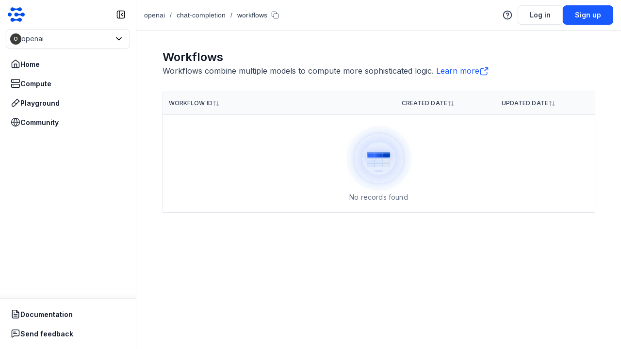

--- FILE ---
content_type: text/html; charset=utf-8
request_url: https://www.google.com/recaptcha/api2/anchor?ar=1&k=6LfjNvkcAAAAANS1akraXy2GORdy8RAs3to0uvhc&co=aHR0cHM6Ly9jbGFyaWZhaS5jb206NDQz&hl=en&v=PoyoqOPhxBO7pBk68S4YbpHZ&size=invisible&anchor-ms=20000&execute-ms=30000&cb=weuc4fr8kca5
body_size: 48833
content:
<!DOCTYPE HTML><html dir="ltr" lang="en"><head><meta http-equiv="Content-Type" content="text/html; charset=UTF-8">
<meta http-equiv="X-UA-Compatible" content="IE=edge">
<title>reCAPTCHA</title>
<style type="text/css">
/* cyrillic-ext */
@font-face {
  font-family: 'Roboto';
  font-style: normal;
  font-weight: 400;
  font-stretch: 100%;
  src: url(//fonts.gstatic.com/s/roboto/v48/KFO7CnqEu92Fr1ME7kSn66aGLdTylUAMa3GUBHMdazTgWw.woff2) format('woff2');
  unicode-range: U+0460-052F, U+1C80-1C8A, U+20B4, U+2DE0-2DFF, U+A640-A69F, U+FE2E-FE2F;
}
/* cyrillic */
@font-face {
  font-family: 'Roboto';
  font-style: normal;
  font-weight: 400;
  font-stretch: 100%;
  src: url(//fonts.gstatic.com/s/roboto/v48/KFO7CnqEu92Fr1ME7kSn66aGLdTylUAMa3iUBHMdazTgWw.woff2) format('woff2');
  unicode-range: U+0301, U+0400-045F, U+0490-0491, U+04B0-04B1, U+2116;
}
/* greek-ext */
@font-face {
  font-family: 'Roboto';
  font-style: normal;
  font-weight: 400;
  font-stretch: 100%;
  src: url(//fonts.gstatic.com/s/roboto/v48/KFO7CnqEu92Fr1ME7kSn66aGLdTylUAMa3CUBHMdazTgWw.woff2) format('woff2');
  unicode-range: U+1F00-1FFF;
}
/* greek */
@font-face {
  font-family: 'Roboto';
  font-style: normal;
  font-weight: 400;
  font-stretch: 100%;
  src: url(//fonts.gstatic.com/s/roboto/v48/KFO7CnqEu92Fr1ME7kSn66aGLdTylUAMa3-UBHMdazTgWw.woff2) format('woff2');
  unicode-range: U+0370-0377, U+037A-037F, U+0384-038A, U+038C, U+038E-03A1, U+03A3-03FF;
}
/* math */
@font-face {
  font-family: 'Roboto';
  font-style: normal;
  font-weight: 400;
  font-stretch: 100%;
  src: url(//fonts.gstatic.com/s/roboto/v48/KFO7CnqEu92Fr1ME7kSn66aGLdTylUAMawCUBHMdazTgWw.woff2) format('woff2');
  unicode-range: U+0302-0303, U+0305, U+0307-0308, U+0310, U+0312, U+0315, U+031A, U+0326-0327, U+032C, U+032F-0330, U+0332-0333, U+0338, U+033A, U+0346, U+034D, U+0391-03A1, U+03A3-03A9, U+03B1-03C9, U+03D1, U+03D5-03D6, U+03F0-03F1, U+03F4-03F5, U+2016-2017, U+2034-2038, U+203C, U+2040, U+2043, U+2047, U+2050, U+2057, U+205F, U+2070-2071, U+2074-208E, U+2090-209C, U+20D0-20DC, U+20E1, U+20E5-20EF, U+2100-2112, U+2114-2115, U+2117-2121, U+2123-214F, U+2190, U+2192, U+2194-21AE, U+21B0-21E5, U+21F1-21F2, U+21F4-2211, U+2213-2214, U+2216-22FF, U+2308-230B, U+2310, U+2319, U+231C-2321, U+2336-237A, U+237C, U+2395, U+239B-23B7, U+23D0, U+23DC-23E1, U+2474-2475, U+25AF, U+25B3, U+25B7, U+25BD, U+25C1, U+25CA, U+25CC, U+25FB, U+266D-266F, U+27C0-27FF, U+2900-2AFF, U+2B0E-2B11, U+2B30-2B4C, U+2BFE, U+3030, U+FF5B, U+FF5D, U+1D400-1D7FF, U+1EE00-1EEFF;
}
/* symbols */
@font-face {
  font-family: 'Roboto';
  font-style: normal;
  font-weight: 400;
  font-stretch: 100%;
  src: url(//fonts.gstatic.com/s/roboto/v48/KFO7CnqEu92Fr1ME7kSn66aGLdTylUAMaxKUBHMdazTgWw.woff2) format('woff2');
  unicode-range: U+0001-000C, U+000E-001F, U+007F-009F, U+20DD-20E0, U+20E2-20E4, U+2150-218F, U+2190, U+2192, U+2194-2199, U+21AF, U+21E6-21F0, U+21F3, U+2218-2219, U+2299, U+22C4-22C6, U+2300-243F, U+2440-244A, U+2460-24FF, U+25A0-27BF, U+2800-28FF, U+2921-2922, U+2981, U+29BF, U+29EB, U+2B00-2BFF, U+4DC0-4DFF, U+FFF9-FFFB, U+10140-1018E, U+10190-1019C, U+101A0, U+101D0-101FD, U+102E0-102FB, U+10E60-10E7E, U+1D2C0-1D2D3, U+1D2E0-1D37F, U+1F000-1F0FF, U+1F100-1F1AD, U+1F1E6-1F1FF, U+1F30D-1F30F, U+1F315, U+1F31C, U+1F31E, U+1F320-1F32C, U+1F336, U+1F378, U+1F37D, U+1F382, U+1F393-1F39F, U+1F3A7-1F3A8, U+1F3AC-1F3AF, U+1F3C2, U+1F3C4-1F3C6, U+1F3CA-1F3CE, U+1F3D4-1F3E0, U+1F3ED, U+1F3F1-1F3F3, U+1F3F5-1F3F7, U+1F408, U+1F415, U+1F41F, U+1F426, U+1F43F, U+1F441-1F442, U+1F444, U+1F446-1F449, U+1F44C-1F44E, U+1F453, U+1F46A, U+1F47D, U+1F4A3, U+1F4B0, U+1F4B3, U+1F4B9, U+1F4BB, U+1F4BF, U+1F4C8-1F4CB, U+1F4D6, U+1F4DA, U+1F4DF, U+1F4E3-1F4E6, U+1F4EA-1F4ED, U+1F4F7, U+1F4F9-1F4FB, U+1F4FD-1F4FE, U+1F503, U+1F507-1F50B, U+1F50D, U+1F512-1F513, U+1F53E-1F54A, U+1F54F-1F5FA, U+1F610, U+1F650-1F67F, U+1F687, U+1F68D, U+1F691, U+1F694, U+1F698, U+1F6AD, U+1F6B2, U+1F6B9-1F6BA, U+1F6BC, U+1F6C6-1F6CF, U+1F6D3-1F6D7, U+1F6E0-1F6EA, U+1F6F0-1F6F3, U+1F6F7-1F6FC, U+1F700-1F7FF, U+1F800-1F80B, U+1F810-1F847, U+1F850-1F859, U+1F860-1F887, U+1F890-1F8AD, U+1F8B0-1F8BB, U+1F8C0-1F8C1, U+1F900-1F90B, U+1F93B, U+1F946, U+1F984, U+1F996, U+1F9E9, U+1FA00-1FA6F, U+1FA70-1FA7C, U+1FA80-1FA89, U+1FA8F-1FAC6, U+1FACE-1FADC, U+1FADF-1FAE9, U+1FAF0-1FAF8, U+1FB00-1FBFF;
}
/* vietnamese */
@font-face {
  font-family: 'Roboto';
  font-style: normal;
  font-weight: 400;
  font-stretch: 100%;
  src: url(//fonts.gstatic.com/s/roboto/v48/KFO7CnqEu92Fr1ME7kSn66aGLdTylUAMa3OUBHMdazTgWw.woff2) format('woff2');
  unicode-range: U+0102-0103, U+0110-0111, U+0128-0129, U+0168-0169, U+01A0-01A1, U+01AF-01B0, U+0300-0301, U+0303-0304, U+0308-0309, U+0323, U+0329, U+1EA0-1EF9, U+20AB;
}
/* latin-ext */
@font-face {
  font-family: 'Roboto';
  font-style: normal;
  font-weight: 400;
  font-stretch: 100%;
  src: url(//fonts.gstatic.com/s/roboto/v48/KFO7CnqEu92Fr1ME7kSn66aGLdTylUAMa3KUBHMdazTgWw.woff2) format('woff2');
  unicode-range: U+0100-02BA, U+02BD-02C5, U+02C7-02CC, U+02CE-02D7, U+02DD-02FF, U+0304, U+0308, U+0329, U+1D00-1DBF, U+1E00-1E9F, U+1EF2-1EFF, U+2020, U+20A0-20AB, U+20AD-20C0, U+2113, U+2C60-2C7F, U+A720-A7FF;
}
/* latin */
@font-face {
  font-family: 'Roboto';
  font-style: normal;
  font-weight: 400;
  font-stretch: 100%;
  src: url(//fonts.gstatic.com/s/roboto/v48/KFO7CnqEu92Fr1ME7kSn66aGLdTylUAMa3yUBHMdazQ.woff2) format('woff2');
  unicode-range: U+0000-00FF, U+0131, U+0152-0153, U+02BB-02BC, U+02C6, U+02DA, U+02DC, U+0304, U+0308, U+0329, U+2000-206F, U+20AC, U+2122, U+2191, U+2193, U+2212, U+2215, U+FEFF, U+FFFD;
}
/* cyrillic-ext */
@font-face {
  font-family: 'Roboto';
  font-style: normal;
  font-weight: 500;
  font-stretch: 100%;
  src: url(//fonts.gstatic.com/s/roboto/v48/KFO7CnqEu92Fr1ME7kSn66aGLdTylUAMa3GUBHMdazTgWw.woff2) format('woff2');
  unicode-range: U+0460-052F, U+1C80-1C8A, U+20B4, U+2DE0-2DFF, U+A640-A69F, U+FE2E-FE2F;
}
/* cyrillic */
@font-face {
  font-family: 'Roboto';
  font-style: normal;
  font-weight: 500;
  font-stretch: 100%;
  src: url(//fonts.gstatic.com/s/roboto/v48/KFO7CnqEu92Fr1ME7kSn66aGLdTylUAMa3iUBHMdazTgWw.woff2) format('woff2');
  unicode-range: U+0301, U+0400-045F, U+0490-0491, U+04B0-04B1, U+2116;
}
/* greek-ext */
@font-face {
  font-family: 'Roboto';
  font-style: normal;
  font-weight: 500;
  font-stretch: 100%;
  src: url(//fonts.gstatic.com/s/roboto/v48/KFO7CnqEu92Fr1ME7kSn66aGLdTylUAMa3CUBHMdazTgWw.woff2) format('woff2');
  unicode-range: U+1F00-1FFF;
}
/* greek */
@font-face {
  font-family: 'Roboto';
  font-style: normal;
  font-weight: 500;
  font-stretch: 100%;
  src: url(//fonts.gstatic.com/s/roboto/v48/KFO7CnqEu92Fr1ME7kSn66aGLdTylUAMa3-UBHMdazTgWw.woff2) format('woff2');
  unicode-range: U+0370-0377, U+037A-037F, U+0384-038A, U+038C, U+038E-03A1, U+03A3-03FF;
}
/* math */
@font-face {
  font-family: 'Roboto';
  font-style: normal;
  font-weight: 500;
  font-stretch: 100%;
  src: url(//fonts.gstatic.com/s/roboto/v48/KFO7CnqEu92Fr1ME7kSn66aGLdTylUAMawCUBHMdazTgWw.woff2) format('woff2');
  unicode-range: U+0302-0303, U+0305, U+0307-0308, U+0310, U+0312, U+0315, U+031A, U+0326-0327, U+032C, U+032F-0330, U+0332-0333, U+0338, U+033A, U+0346, U+034D, U+0391-03A1, U+03A3-03A9, U+03B1-03C9, U+03D1, U+03D5-03D6, U+03F0-03F1, U+03F4-03F5, U+2016-2017, U+2034-2038, U+203C, U+2040, U+2043, U+2047, U+2050, U+2057, U+205F, U+2070-2071, U+2074-208E, U+2090-209C, U+20D0-20DC, U+20E1, U+20E5-20EF, U+2100-2112, U+2114-2115, U+2117-2121, U+2123-214F, U+2190, U+2192, U+2194-21AE, U+21B0-21E5, U+21F1-21F2, U+21F4-2211, U+2213-2214, U+2216-22FF, U+2308-230B, U+2310, U+2319, U+231C-2321, U+2336-237A, U+237C, U+2395, U+239B-23B7, U+23D0, U+23DC-23E1, U+2474-2475, U+25AF, U+25B3, U+25B7, U+25BD, U+25C1, U+25CA, U+25CC, U+25FB, U+266D-266F, U+27C0-27FF, U+2900-2AFF, U+2B0E-2B11, U+2B30-2B4C, U+2BFE, U+3030, U+FF5B, U+FF5D, U+1D400-1D7FF, U+1EE00-1EEFF;
}
/* symbols */
@font-face {
  font-family: 'Roboto';
  font-style: normal;
  font-weight: 500;
  font-stretch: 100%;
  src: url(//fonts.gstatic.com/s/roboto/v48/KFO7CnqEu92Fr1ME7kSn66aGLdTylUAMaxKUBHMdazTgWw.woff2) format('woff2');
  unicode-range: U+0001-000C, U+000E-001F, U+007F-009F, U+20DD-20E0, U+20E2-20E4, U+2150-218F, U+2190, U+2192, U+2194-2199, U+21AF, U+21E6-21F0, U+21F3, U+2218-2219, U+2299, U+22C4-22C6, U+2300-243F, U+2440-244A, U+2460-24FF, U+25A0-27BF, U+2800-28FF, U+2921-2922, U+2981, U+29BF, U+29EB, U+2B00-2BFF, U+4DC0-4DFF, U+FFF9-FFFB, U+10140-1018E, U+10190-1019C, U+101A0, U+101D0-101FD, U+102E0-102FB, U+10E60-10E7E, U+1D2C0-1D2D3, U+1D2E0-1D37F, U+1F000-1F0FF, U+1F100-1F1AD, U+1F1E6-1F1FF, U+1F30D-1F30F, U+1F315, U+1F31C, U+1F31E, U+1F320-1F32C, U+1F336, U+1F378, U+1F37D, U+1F382, U+1F393-1F39F, U+1F3A7-1F3A8, U+1F3AC-1F3AF, U+1F3C2, U+1F3C4-1F3C6, U+1F3CA-1F3CE, U+1F3D4-1F3E0, U+1F3ED, U+1F3F1-1F3F3, U+1F3F5-1F3F7, U+1F408, U+1F415, U+1F41F, U+1F426, U+1F43F, U+1F441-1F442, U+1F444, U+1F446-1F449, U+1F44C-1F44E, U+1F453, U+1F46A, U+1F47D, U+1F4A3, U+1F4B0, U+1F4B3, U+1F4B9, U+1F4BB, U+1F4BF, U+1F4C8-1F4CB, U+1F4D6, U+1F4DA, U+1F4DF, U+1F4E3-1F4E6, U+1F4EA-1F4ED, U+1F4F7, U+1F4F9-1F4FB, U+1F4FD-1F4FE, U+1F503, U+1F507-1F50B, U+1F50D, U+1F512-1F513, U+1F53E-1F54A, U+1F54F-1F5FA, U+1F610, U+1F650-1F67F, U+1F687, U+1F68D, U+1F691, U+1F694, U+1F698, U+1F6AD, U+1F6B2, U+1F6B9-1F6BA, U+1F6BC, U+1F6C6-1F6CF, U+1F6D3-1F6D7, U+1F6E0-1F6EA, U+1F6F0-1F6F3, U+1F6F7-1F6FC, U+1F700-1F7FF, U+1F800-1F80B, U+1F810-1F847, U+1F850-1F859, U+1F860-1F887, U+1F890-1F8AD, U+1F8B0-1F8BB, U+1F8C0-1F8C1, U+1F900-1F90B, U+1F93B, U+1F946, U+1F984, U+1F996, U+1F9E9, U+1FA00-1FA6F, U+1FA70-1FA7C, U+1FA80-1FA89, U+1FA8F-1FAC6, U+1FACE-1FADC, U+1FADF-1FAE9, U+1FAF0-1FAF8, U+1FB00-1FBFF;
}
/* vietnamese */
@font-face {
  font-family: 'Roboto';
  font-style: normal;
  font-weight: 500;
  font-stretch: 100%;
  src: url(//fonts.gstatic.com/s/roboto/v48/KFO7CnqEu92Fr1ME7kSn66aGLdTylUAMa3OUBHMdazTgWw.woff2) format('woff2');
  unicode-range: U+0102-0103, U+0110-0111, U+0128-0129, U+0168-0169, U+01A0-01A1, U+01AF-01B0, U+0300-0301, U+0303-0304, U+0308-0309, U+0323, U+0329, U+1EA0-1EF9, U+20AB;
}
/* latin-ext */
@font-face {
  font-family: 'Roboto';
  font-style: normal;
  font-weight: 500;
  font-stretch: 100%;
  src: url(//fonts.gstatic.com/s/roboto/v48/KFO7CnqEu92Fr1ME7kSn66aGLdTylUAMa3KUBHMdazTgWw.woff2) format('woff2');
  unicode-range: U+0100-02BA, U+02BD-02C5, U+02C7-02CC, U+02CE-02D7, U+02DD-02FF, U+0304, U+0308, U+0329, U+1D00-1DBF, U+1E00-1E9F, U+1EF2-1EFF, U+2020, U+20A0-20AB, U+20AD-20C0, U+2113, U+2C60-2C7F, U+A720-A7FF;
}
/* latin */
@font-face {
  font-family: 'Roboto';
  font-style: normal;
  font-weight: 500;
  font-stretch: 100%;
  src: url(//fonts.gstatic.com/s/roboto/v48/KFO7CnqEu92Fr1ME7kSn66aGLdTylUAMa3yUBHMdazQ.woff2) format('woff2');
  unicode-range: U+0000-00FF, U+0131, U+0152-0153, U+02BB-02BC, U+02C6, U+02DA, U+02DC, U+0304, U+0308, U+0329, U+2000-206F, U+20AC, U+2122, U+2191, U+2193, U+2212, U+2215, U+FEFF, U+FFFD;
}
/* cyrillic-ext */
@font-face {
  font-family: 'Roboto';
  font-style: normal;
  font-weight: 900;
  font-stretch: 100%;
  src: url(//fonts.gstatic.com/s/roboto/v48/KFO7CnqEu92Fr1ME7kSn66aGLdTylUAMa3GUBHMdazTgWw.woff2) format('woff2');
  unicode-range: U+0460-052F, U+1C80-1C8A, U+20B4, U+2DE0-2DFF, U+A640-A69F, U+FE2E-FE2F;
}
/* cyrillic */
@font-face {
  font-family: 'Roboto';
  font-style: normal;
  font-weight: 900;
  font-stretch: 100%;
  src: url(//fonts.gstatic.com/s/roboto/v48/KFO7CnqEu92Fr1ME7kSn66aGLdTylUAMa3iUBHMdazTgWw.woff2) format('woff2');
  unicode-range: U+0301, U+0400-045F, U+0490-0491, U+04B0-04B1, U+2116;
}
/* greek-ext */
@font-face {
  font-family: 'Roboto';
  font-style: normal;
  font-weight: 900;
  font-stretch: 100%;
  src: url(//fonts.gstatic.com/s/roboto/v48/KFO7CnqEu92Fr1ME7kSn66aGLdTylUAMa3CUBHMdazTgWw.woff2) format('woff2');
  unicode-range: U+1F00-1FFF;
}
/* greek */
@font-face {
  font-family: 'Roboto';
  font-style: normal;
  font-weight: 900;
  font-stretch: 100%;
  src: url(//fonts.gstatic.com/s/roboto/v48/KFO7CnqEu92Fr1ME7kSn66aGLdTylUAMa3-UBHMdazTgWw.woff2) format('woff2');
  unicode-range: U+0370-0377, U+037A-037F, U+0384-038A, U+038C, U+038E-03A1, U+03A3-03FF;
}
/* math */
@font-face {
  font-family: 'Roboto';
  font-style: normal;
  font-weight: 900;
  font-stretch: 100%;
  src: url(//fonts.gstatic.com/s/roboto/v48/KFO7CnqEu92Fr1ME7kSn66aGLdTylUAMawCUBHMdazTgWw.woff2) format('woff2');
  unicode-range: U+0302-0303, U+0305, U+0307-0308, U+0310, U+0312, U+0315, U+031A, U+0326-0327, U+032C, U+032F-0330, U+0332-0333, U+0338, U+033A, U+0346, U+034D, U+0391-03A1, U+03A3-03A9, U+03B1-03C9, U+03D1, U+03D5-03D6, U+03F0-03F1, U+03F4-03F5, U+2016-2017, U+2034-2038, U+203C, U+2040, U+2043, U+2047, U+2050, U+2057, U+205F, U+2070-2071, U+2074-208E, U+2090-209C, U+20D0-20DC, U+20E1, U+20E5-20EF, U+2100-2112, U+2114-2115, U+2117-2121, U+2123-214F, U+2190, U+2192, U+2194-21AE, U+21B0-21E5, U+21F1-21F2, U+21F4-2211, U+2213-2214, U+2216-22FF, U+2308-230B, U+2310, U+2319, U+231C-2321, U+2336-237A, U+237C, U+2395, U+239B-23B7, U+23D0, U+23DC-23E1, U+2474-2475, U+25AF, U+25B3, U+25B7, U+25BD, U+25C1, U+25CA, U+25CC, U+25FB, U+266D-266F, U+27C0-27FF, U+2900-2AFF, U+2B0E-2B11, U+2B30-2B4C, U+2BFE, U+3030, U+FF5B, U+FF5D, U+1D400-1D7FF, U+1EE00-1EEFF;
}
/* symbols */
@font-face {
  font-family: 'Roboto';
  font-style: normal;
  font-weight: 900;
  font-stretch: 100%;
  src: url(//fonts.gstatic.com/s/roboto/v48/KFO7CnqEu92Fr1ME7kSn66aGLdTylUAMaxKUBHMdazTgWw.woff2) format('woff2');
  unicode-range: U+0001-000C, U+000E-001F, U+007F-009F, U+20DD-20E0, U+20E2-20E4, U+2150-218F, U+2190, U+2192, U+2194-2199, U+21AF, U+21E6-21F0, U+21F3, U+2218-2219, U+2299, U+22C4-22C6, U+2300-243F, U+2440-244A, U+2460-24FF, U+25A0-27BF, U+2800-28FF, U+2921-2922, U+2981, U+29BF, U+29EB, U+2B00-2BFF, U+4DC0-4DFF, U+FFF9-FFFB, U+10140-1018E, U+10190-1019C, U+101A0, U+101D0-101FD, U+102E0-102FB, U+10E60-10E7E, U+1D2C0-1D2D3, U+1D2E0-1D37F, U+1F000-1F0FF, U+1F100-1F1AD, U+1F1E6-1F1FF, U+1F30D-1F30F, U+1F315, U+1F31C, U+1F31E, U+1F320-1F32C, U+1F336, U+1F378, U+1F37D, U+1F382, U+1F393-1F39F, U+1F3A7-1F3A8, U+1F3AC-1F3AF, U+1F3C2, U+1F3C4-1F3C6, U+1F3CA-1F3CE, U+1F3D4-1F3E0, U+1F3ED, U+1F3F1-1F3F3, U+1F3F5-1F3F7, U+1F408, U+1F415, U+1F41F, U+1F426, U+1F43F, U+1F441-1F442, U+1F444, U+1F446-1F449, U+1F44C-1F44E, U+1F453, U+1F46A, U+1F47D, U+1F4A3, U+1F4B0, U+1F4B3, U+1F4B9, U+1F4BB, U+1F4BF, U+1F4C8-1F4CB, U+1F4D6, U+1F4DA, U+1F4DF, U+1F4E3-1F4E6, U+1F4EA-1F4ED, U+1F4F7, U+1F4F9-1F4FB, U+1F4FD-1F4FE, U+1F503, U+1F507-1F50B, U+1F50D, U+1F512-1F513, U+1F53E-1F54A, U+1F54F-1F5FA, U+1F610, U+1F650-1F67F, U+1F687, U+1F68D, U+1F691, U+1F694, U+1F698, U+1F6AD, U+1F6B2, U+1F6B9-1F6BA, U+1F6BC, U+1F6C6-1F6CF, U+1F6D3-1F6D7, U+1F6E0-1F6EA, U+1F6F0-1F6F3, U+1F6F7-1F6FC, U+1F700-1F7FF, U+1F800-1F80B, U+1F810-1F847, U+1F850-1F859, U+1F860-1F887, U+1F890-1F8AD, U+1F8B0-1F8BB, U+1F8C0-1F8C1, U+1F900-1F90B, U+1F93B, U+1F946, U+1F984, U+1F996, U+1F9E9, U+1FA00-1FA6F, U+1FA70-1FA7C, U+1FA80-1FA89, U+1FA8F-1FAC6, U+1FACE-1FADC, U+1FADF-1FAE9, U+1FAF0-1FAF8, U+1FB00-1FBFF;
}
/* vietnamese */
@font-face {
  font-family: 'Roboto';
  font-style: normal;
  font-weight: 900;
  font-stretch: 100%;
  src: url(//fonts.gstatic.com/s/roboto/v48/KFO7CnqEu92Fr1ME7kSn66aGLdTylUAMa3OUBHMdazTgWw.woff2) format('woff2');
  unicode-range: U+0102-0103, U+0110-0111, U+0128-0129, U+0168-0169, U+01A0-01A1, U+01AF-01B0, U+0300-0301, U+0303-0304, U+0308-0309, U+0323, U+0329, U+1EA0-1EF9, U+20AB;
}
/* latin-ext */
@font-face {
  font-family: 'Roboto';
  font-style: normal;
  font-weight: 900;
  font-stretch: 100%;
  src: url(//fonts.gstatic.com/s/roboto/v48/KFO7CnqEu92Fr1ME7kSn66aGLdTylUAMa3KUBHMdazTgWw.woff2) format('woff2');
  unicode-range: U+0100-02BA, U+02BD-02C5, U+02C7-02CC, U+02CE-02D7, U+02DD-02FF, U+0304, U+0308, U+0329, U+1D00-1DBF, U+1E00-1E9F, U+1EF2-1EFF, U+2020, U+20A0-20AB, U+20AD-20C0, U+2113, U+2C60-2C7F, U+A720-A7FF;
}
/* latin */
@font-face {
  font-family: 'Roboto';
  font-style: normal;
  font-weight: 900;
  font-stretch: 100%;
  src: url(//fonts.gstatic.com/s/roboto/v48/KFO7CnqEu92Fr1ME7kSn66aGLdTylUAMa3yUBHMdazQ.woff2) format('woff2');
  unicode-range: U+0000-00FF, U+0131, U+0152-0153, U+02BB-02BC, U+02C6, U+02DA, U+02DC, U+0304, U+0308, U+0329, U+2000-206F, U+20AC, U+2122, U+2191, U+2193, U+2212, U+2215, U+FEFF, U+FFFD;
}

</style>
<link rel="stylesheet" type="text/css" href="https://www.gstatic.com/recaptcha/releases/PoyoqOPhxBO7pBk68S4YbpHZ/styles__ltr.css">
<script nonce="v5FjcWryTzBhMBlf7ZaugQ" type="text/javascript">window['__recaptcha_api'] = 'https://www.google.com/recaptcha/api2/';</script>
<script type="text/javascript" src="https://www.gstatic.com/recaptcha/releases/PoyoqOPhxBO7pBk68S4YbpHZ/recaptcha__en.js" nonce="v5FjcWryTzBhMBlf7ZaugQ">
      
    </script></head>
<body><div id="rc-anchor-alert" class="rc-anchor-alert"></div>
<input type="hidden" id="recaptcha-token" value="[base64]">
<script type="text/javascript" nonce="v5FjcWryTzBhMBlf7ZaugQ">
      recaptcha.anchor.Main.init("[\x22ainput\x22,[\x22bgdata\x22,\x22\x22,\[base64]/[base64]/UltIKytdPWE6KGE8MjA0OD9SW0grK109YT4+NnwxOTI6KChhJjY0NTEyKT09NTUyOTYmJnErMTxoLmxlbmd0aCYmKGguY2hhckNvZGVBdChxKzEpJjY0NTEyKT09NTYzMjA/[base64]/MjU1OlI/[base64]/[base64]/[base64]/[base64]/[base64]/[base64]/[base64]/[base64]/[base64]/[base64]\x22,\[base64]\\u003d\x22,\x22ZmpJKMKgNMK4wotHKMOwPsKSFsONw4TDjGbCmHzDq8KowqrClsK9wplibMOMwqTDjVciOCnCixgqw6U5woMMwpjCgm7Cm8OHw43DjFNLwqrCgsOnPS/CrsO3w4xUwpbCgCt4w6pTwowPw45vw4/DjsOVQMO2wqwEwqNHFcK5AcOGWCbCvWbDjsONYsK4fsKKwoFNw71JFcO7w7cXwq5Mw5wKKMKAw7/CgsOsR1s6w4UOwqzDvcOeI8Obw4LCqcKQwpd7wrHDlMK2w47Dr8OsGAA0wrV/w50qGB5Jw6JcKsOrFsOVwop3wodawr3CjMKewr8sEMKEwqHCvsK2BVrDvcKTZC9Aw6B7Pk/[base64]/[base64]/w7QAeRtEwr3DvE46X2zCpy0BwpVrwrDDhl5kwqMNNTlUw4c6worDlcKcw7fDnSBLwro4GcKxw7s7FsKWwq7Cu8KiXMKIw6AhXmMKw6DDhMODax7DssK8w55Yw6zDnEIYwohbccKtwqfCgcK7KcKnCi/[base64]/[base64]/w73DvEIkLUrCicKRw7Vfw64Xw4nCq8Kzw6fDgcKPR8OAXjlYw4JFwq8kw7cjw6IEw4HDjCDClErCvcOkw4ZfK0Ijwq/Dv8KFcMOYRWQjwp80By8wUsO5YxE1VMOXPcORw7bDu8KicEHCs8KCbQNyYScLwq3CnGvDkX7DiHQeQ8KwczjClWVJesKDFMKRGcO5wr/DrMKrGlg3w7rCosOhw784cxJ+d2nCpRJewrrCqcKCDHbCqVN5OyzCqkzDisKLFANhB1bDpWY2w5k8wqrCr8OvwrLDv1zDjcKWFMOJw6DCsTQhwq3CnmvDkWgOZGHDlzBDwoY0MMKuw6sFw5V/wps6w5cWw4ljKMKPw4k4w7DDnRgTHxjCpcKLfMOjOMORw5ApEMOdWgXCuXMNwrHCtRvDk3BNw7M7w4hbNC8BOzTDnBjDr8O+JcOtbjPDjsKew6VDIjBJw6LCoMOWcArDtDVGwqXDv8Kowp3CkMKJa8KNYEtYRgx7wr8MwqNow7N2wpfCjG3DvVXDmhNZw4/[base64]/[base64]/DsmslchzDg2cvwrPCgkvDkRwRwoEWCMOpwpfDgMOgw6LCr8OqJ1fDrAQPw4jDncOvD8Orw58uw5jDqmvDuAnDmnPCgntFeMOvZC7DrxZCw7bDrW86wp1Cw4scIG3DpsOaNMKdTcKxXsO/csKpR8O4ZgJ5CsKqT8OmZ1Vuw53CoDXCpFzCqh/DlmvDsW1Cw7gCAcO+ZVcywrLDsgVsDGnCjFcewrnDvFPDoMKNw6LCu3oFw6PCsSA+wqfCmcOCwqnDhMKPPkTCsMKmEjwtwroGwoRvwp/DphzCmTDDgVJqV8KJw4clS8KhwpApXV7DjsOkIiRTDsK+w77Djy/CkXgwJH9Rw4rCnsOrTcOrw6pTwqBuwrMEw79PUMKsw4LDpMOfFA3DlMOvwr/CosOvHGfCkMK6w7zDpxHDizjDuMOhSEd5SsK3w6dgw7LDjlrDlcOmEcOxYTDDoi3CnMKKHMORdE8kw44mWsOkwrsqDcO+JjwYwoTCj8OUwr1cwq4JYGHDv2MtwqfDhsKowqHDuMKYwo9GHz/Cr8KZKWopwq7DjsKCHi4WNcOlwoLCgA3DrsOkW3NawqTCtsKjJcOGZmLCosKEw43DsMKxw5fDpUg5w59BXTx/w65nchQQM33Do8OrBH/CgEzCmQ3DoMOvA0PCi8KHbT3DnjXDnExYGMKQw7LCpV3CpnIdJh3DqG/Dk8KSw6AmBE87Z8OqXcKxwqPCk8OlDCjDjDrDs8OMO8KDw4zDsMKDI0/Dl3zCnDJ6wrHDtsO6CsKqIAREYj3CjMKOHsKBMsK3ICrCpMK5csOuGRPDs3zDr8O5MsKWwpBZwrXCkMO7w6TDpD4+H1HDo0lpwrPCr8K7NcK3wpDDq0jCusKOwrzDnsKnKRrDlsOjCnwXw6saLXrDocOpw6DDpMOULX9Gw6M/w7fDiF9Qw5odd0bCkylnw4HDunDDnAfCqcKNQT3DqMOUwqfDkMK/w6MrRnNXw6ULG8OedcOcIW7CkcKiwqTCisOoY8OTw787XsO3wqHDvsOpw7J2J8OXfcKZUEbCo8KWwrJ9wpFZwpbDqWfCuMO6w4LCoA7DscKNwoDCpMKcPcOcclRLwq3CphMoVcKRwpLDjsOawrTCrcKJZ8Ksw5zDn8OjNMOkwrbDj8Kmwr3DsS0uBlEwwp/CvBrDj0oFw4A+HTx3wqgtaMOwwq4Jwq3DisKBLcO3RmB8XiDDucOcCFxresKwwo4ICcOow4TDr0wzVcKeGcKJwqXDjTLDoMK2w7ZxOcKYw7zDh1QuwoTCtsK0w6RoIyQLcsOGX1PCoRASw6U/w4TCunPCoQ/DgcO7w5NQw6PCpVnCiMKpw4/Cui/[base64]/[base64]/w7wIwrEtwr0gwpPCmHZgw7s0w6HDgMKSwrvCuhTCjWvCmg3Duz3DkMOLwqHDvMKFwo5mAQkiD2YwUVLCqz3DvMKww4/Cq8KDBcKDw7NrERnCn0kwZz/DnnZqSMO4d8KJBTPDllzDmQ/DnVLDuwXCvMOzVnlXw53Do8O2GU3CgMKhQcOdwptSwqrDtcOrwoLCo8Obw4XDsMOaFcKXUFjDo8KSSVA9w4bDnTjCpMKIJMKawqx/wqDCqsOkw7gPw6vCrl0PGsOlw4IJK3VkTiEzWn4+cMORw5hVWSzDj2PCqScQHWfCmsOPwoNnDm9wwq8ZXWdzD1JOw594w4sDwrk9wrjDvyfDkU3CqT3CriHDvmZxEy81WX/CpDp/GMOQwr/DhWfCo8KPbsOufcO9w7DDtsKkGMOOw6R6wrrDlCzCtcKyZzsQJQw7wp4aXRkNw4Y3w6Z/[base64]/[base64]/Co8O6KsKywqgdH8OzFVHDhsOXPsKOFy/Dm1HCm8O8w77CoW3CjsKNKsO/w7vCkzczEC3ClSEzwo3DnMKYZ8OcbcKTG8Ksw47Dn2bDjcO0wo/CrMKvGXV4wovCqcKdwqvCtDQlXsOIw4HChQtRwo7DjMKqw4fDh8OBwobDvsKeEsOowq3CrnTDr23DtksQw7F9wq/[base64]/[base64]/CtAPDpgdNAz/[base64]/DtSTDmsOvL2Zew4M9w5/DscO9w79cWBPCtcOEBGNeDwUTBMOswrl8w7V5ah4Hw6h6wq/Cl8OFw73DrsO6wqgiTcK+w49Tw43DqsOHwqRZWsO3SgLDjMOVwq9lIsKYw6bCpsODcsKVw45sw7VPw5h8wp3ChcKvwrUnw6zCpF3Di0oLw5XDu2XCkR5vWkbDqHzDh8Oyw7rCtFPCoMKtw4/DoXXDgsOlZsKIw57CusOVSi9cwqXDvsOTfkbDgX1uw5LDpg0dwrYSKHLDvzlkw6sJLwbDvknDoW7Co1duElEOOsObw5JBEsKFTjXDmcOuw47Dt8OpesKvOMKpwrfCngbDn8OINjY4wrnDmRjDtMKtSsOeFMOAw4bDqsKnNcOJwrrChcOfMsOrw7/CocOKwozCs8OedRdzw6XDri/DvcKLw6JbWsKsw4peYcOzGMKCLy3CqMOfBcOyc8Ksw4oRR8Ktwq/Dn2hbwpUUChIPIcOYah3CqnMVE8OoYsO5w5DDiHTCvmbCoToFw7vCizoQwoXCiX18ZwLCp8Ogw4kgwpA0JQLDkkl9wqPDrSUvJT/DvMOsw6bChTphX8OZw5NGw5/DhsKAwrXDvsKKHcKnwrseF8O7UsKbS8OuA3IOwoHClsKpPMKZYgMFKsODBjvDr8OOw4wtcifDlnHCuzTCpMOHw7nDsQfCsAbCqMOMwrkNw4JFwrcdwqvCvcKFwoPCojtHw5Jxbm/[base64]/w4MMJnnDgCM5dhsawrzCknc/MMKWwpHCoTDDnsKEwpwsPl7CvWXCqsKkw45KDgduw40gEjjDvSLDrcK+bTpDwqjCpCt+ZFspZmInRArCtRpjw4MBw4lNN8OEw4VTbsKBdsK7wo15w7J5czNKw4nDnGFmw69ZAsOnw5sQwo3Do3fDoCoqasKtw5dcwoUSe8K9wpDCiCDDhSbCkMKQw4/Dv1B3bw5zwpLDryQVw7TCvjHCm0jCmGh4w7pje8KQwoMYwpxdw49gHcK8w6jCmcKzw4h4emvDsMOcASUlEcKlD8K/Gh3DjMKgIcKvAj1SeMKTSVfChcOWw4bDhMOJLDHDt8Ouw43Dm8K8IBE8w7LCokXCg3U2w4AiDsK6w7Y8wp0HXMKLwo3CiwjCkiYCwobCrcKoJS3DkMO3w5QgPMKKGT3DklfDlsO+w4fDgzzCr8K4ZSfDhxDDrBVhUsKJw7wKw6xmw7M2woJOwpsYeXRQCwVvRMKlw7/Do8K8fEvDo1HCisOkw71pwr7CjMKNJB/Cpk5XVsOvGMOrBBjDmSIlHsOsLxTCsGvDnHwAwp5KVUrDiQ9ow7JzYijDsUzDhcKhUAnDplXCoWXDi8OpIw9XO0IAwodPwqUewrdbSwNOw5/CtsK6w4PDhGUmwqE/wpXDmMODw6orw5vCiMO6V0Aqwp95ZApcwoHDjlJjdMOUwobCi35pZGvCgU9Dw5/CpQZLw7fCo8OUWR97RT7DnSbCtTgUdj16w7x+wrQIO8Opw6DCjcKlbFUgwqULAS7Cq8KZwrk+wr8jw5nCmVvChMKPMgfCghJ0SsOCYVrDhisVb8Kyw6JPHX9+QcKrw6FCBcKjHsO/OFxaDEzCg8OIf8OfTk3CqsO8OSrDixrCkDgCwrDDoWkVE8O4woPDvyM4AS80w7DDrcO6OioyPMKLTcKDw6jCmljDpcOPHsONw655w4fCtsK4w6bCu3zDo1rDscOswp3CvFTCnWDCrcKCw64Vw4pGwoVEexMJw5fCgsKSw4Btw6jCi8K9ecOowptuLcOcw7YjZX/Ct1Miw6gAw78Dw5VpwqvCpcKqBWHCjU/Dnj/CkzDDhMKDw53CtcORX8OXZMOLQ1B/[base64]/Dg8OMcMOew6nDoGgYT8OIwrDCnsOWOlbDqUwfMcOvC1Vow6LDosONR1zDgngBXcO+wr9RfGZLVFvDicKmw4lgX8OvCXLCtAbDncKcw5plwqojwoDDvXbDlE5zwpfCjsK9wqhvIcKUX8OFEi/CpMK9P1JTwpNGOHIfSEnCicKZwqUhLnBjF8KmwoXCkkjDmMKiw7piw5tkwqfDksKSLGwZeMOrLjXCihHDlMKNwrQDLiLCqsKjEjLDrsK/[base64]/w6TDuVp9X1bCiBTCpMK6w4x7VcOZwrQNw7okw6bDlMKQLXNRwpjCtWsjKcKrO8O/FcO9wp3Dm2wvSMKDworCmMOYJ0l+w7zDt8O1wrlcYcOlw7XCrCc0UnXDuTDDocOAw7Ydw7LDk8KDwofDngLDvm/Cuw3CjsOpwqpXw7lOW8KFw7JHZC0pbMKZe3JHLcKCwrRkw4/CowPDvX3Ds1nDrcKjw4jCk0XDscK+wq/Do0nDrsK0w7zCvDgcw6Ebw7p1w6MOYFEhH8KYwrAywrvDlsOCwrbDq8K3UTLCpsKdXTsRd8KMccOfcMK6w6BUDcKtwoYUFj/DpsKRwq7CgmRqwpPDsAjDhADCvhwOe05TwoTDq3LDmcKsAMOVwroZVcO4FsOTwpPDgWpcTkwTC8K8w70pwpJPwpNtw63DtBzCm8Osw4ILw5jCpBtOw7kKLcKXMWjDusKRw5DDhhHDqMO/wqfCtwp1wqtPwqs5woVdw5UeasO+BVTDsF7Du8OVIHnClMKswqTCrsOTCg5Ow6PDnhhIXCLDlnzDg2AkwoY0wrXDlsOoNG1Dwp5VY8KLGx7Ct3ZdbMKGwqHDkXTCtsK5wpUdSgjCqkdsGmzDr3E/w4LCgVB0w5XDlMKSQGvCuMODw7vDtzkjCX8/w4RZMzvCom8swq/DpsK9wo/DhUrCqcOfZjTCm0vDhGFuFB4Pw7MOYcK5LcKewpbDug7DhXXDslB4aFYawrhkIcKwwqktw5UmQXVtLcOXdnLCuMKSVXs6w5bDu0fChRDDs23Ckh8lRWEbw5tBw6nDnVvDulvDr8Ohwr04wrvCsWwSEjZkwonCiVcoImU2Dg/[base64]/bcOtUcKtMsKHwpZ2IkYTw6hmw5XDgXnDkMKPXMKgw4bDmsOPw7PDlykgYUBvw6FgD8Krw6MXCi/[base64]/CmHURwq1XKsOgW8Kxwo7Dv8KSwq9vwrbCmRDCo8K6w5HCnSM0w77CmMKGwpM9wpZZBsOMw6YCG8OFYmIswqvCt8Knw4ANwq1bwoDCnMKtTMOkUMOKOsKhJsK3w4IqcCzCkmLDicOAwpE/bcOKQcKXOQzDm8Krw5QUwp7ChBbDk03CiMOfw7hQw7QEZMKrwpzDtsO3AsKiPcKzw7HCjl0iwp0WDyFzw6lowowjw6gRZitBwr3DmgVPSMKwwrZTw5fDjgTCshp6e2XDmXPClMOJwo5MwojChxDCr8OzwrrClsOifj5UwozCh8O8TcOlw4/DnBvDmjfDicK2w5nDkcKCPm/DrWDCk1jDh8K7FMOcclwZZFsZw5TCrAlZw5PDk8OSY8ONw4PDsUpBw6FXdcKxwo0BJxBdASvDuV/ClVszb8Ojw61fe8O1woJzRyXCnUgUw4DDucKOOcKGScKnBsOjwoTCnsKew6RKwrtvYsOtU2nDhU1Iw5DDoy3DqjAIw4AkJcOwwpJBwoDDvsOnwoJ4QBgrwobCqsOYMVfCicKIR8OZw7M9w4QtDcOFOcOgIsKow4EFQsOvAh/Ci2dFblUnw4bDi2MawoLDkcKna8OPWcKpwqrDssOaF3LDs8OPJWIRw73DrMOwP8KlLnDCisK3eivCrcK1wpJ7wohCwpHDncKRdGZtbsOMaFzCpkMlA8KTNirCr8KuwoxNYi/[base64]/[base64]/[base64]/DocOVwoFfPMKydVtrScKAdD/DlXkIwrxAZMO3OcOcw41xWjs7YsK4PhHDjjNycC7Ct3/DrjNHfsK+w57Cs8KpKzljwqFkwr1Ew4R9eDwvwrMYwozCtg3DkMKPAloFDsOHPx4Gw5IiYHsaUz5AalgOGMKZFMKXasO6WTTCmlXDhk1pwpIQSh8iwp3DpsKrw6jCjMKRXC/CrUUcwrBkw6BNUsKHUHrDskkrZ8O3GsKtwqnDl8Kub1psFMOmMGRew53Cr3YwfUhZfEJmSFIWVcOud8KGwoAjH8OqFsOqNMKvOMO4KcOfHMKPLMOHwrEMw4YSTMOSwplaDzdDAUBwYMOHTT1lSX8ywp/[base64]/CjcOKAy0NwpLDisOJwqIjw7nChxvCiMKow5HCqcKXwofCh8O4wp0/HwMdDB7DsWF2wr4uwp4GN11DY2vDn8ODwo7Dp3zCt8OFaw7CnRDCmsK+LsOWKm/Cj8KWHsKhwopiAGclFMKTwrtdw5PCigErw7jDtcKMasKOwpM3wp4Ge8ORVCHClcK4fMOPBh4ywrXDtMObAcKAw54fw5xqXhB/w6jDhidZJ8KLBcOyb3MXwp1Mw7jDk8K9AMOnw6IfJMKwL8OfS2N/w5zCgsKGKsOaNMKaVMKMasOoVsKmOGcBIMKhwrkow5/CuMK1w6hhGxvCjsO0w4vCuTFQHQgxwo/Crkkqw7/DrFHDscKiwq8BUy3CgMKVKivDncOfRG/CjQ7CmF1PfMKrw5fDs8KawopOc8KjfsK/w5cZw4/Cn0N5ccOXd8OJSwMXw53DgnpswqUtDcK4fsOPGAvDnlItNcOkwqzCqDjCi8O4Q8OyTSAvDVAfw4F8dy/DhmVow5jDrETCv0xQUQ/DvwrClMODw71uw4PDkMKDdsOTYx0ZV8O9w7RyLlTDm8KrIsKpwo7CnixuMcOBwq4xY8Kpw54XdTpRwqRyw7vDjXVEU8OKw5HDn8O6eMKEw7BIwr5Gwpkkw6BQIQ8ywqnCk8KsXiXCpktZaMO3ScO5NMO9wqktURHCnsOuw6DCrcKIw57ClwDDrzvDuwnDlW/CgCTDnsKOwrLDrnjCq3psd8KmwrPCvh/CiEDDuEhgw5cWwrzCusKpw4HDsB0yfMOEw4vDssKlUcOuwoHDs8Kqw4rCuCJOw4h6wqp3w5tfwq3CtDhpw5N3J1HDlMOeJAXDqUPDocO/[base64]/DthHDrB9ow7DDlksJY8O0ZxrCoEvDtwpYTWrDvsOxw7oEaMKfJsO5wqlHw6ZIwrgyDThVw77DssOiw7XCnTkYwoXDkXIkDzFEdcOLwqfCoErCvxUNw63DmUA4GgcaA8K6SF/ChcODw4LDkcK+OlnDhAYzEMKPwq14ai/CvsKEwrh7HgsuO8O9w6vDjgjDjMKvwqArcQLClGpWw7RKwphiBcOPCA3DtkLDmsOMwpIAw55wNxzCqsKuSkjDkcOVw6LCjsKOTDBFK8KAwqrDlEoAbGATwqQ4ODTDoV/[base64]/Cp8KUccOYUXjCh8OcwoTCsB0HwrXDsA8Ewq7CrCYwwqnCssKJwo9twqslwrbClMOeWMKxw4DDkQtBwow8w65nwp/DhMKBwog/w5RBMMOWJA7Dtn/DhsOGw7Rmw60Gwr9lw6cBT1tCVsKYQ8OZwpg0K0zDiwHDmsOXa3w0EMKaR3h0w68hw7zCk8OGwpTCiMKmIMKfbsOKfVvDq8KReMKBw5zCgcO8BcONwp3Cu1LDvX3DhS/DsygRAMK1BcOdRCfCm8KncUUjw6TCgjzCjEkCwoDDvsK4w40kwq/ClMOVDMKYFMKsKsOEwpMsIQbCiShdWi7CgsOlaD0eGcK7wqsRwpQ3acO6w5pUwqxyw6N+esO9JMO/w7pmSQp7w5NrwobCksO/[base64]/wq7DgARwIMOEworCqgDDh1rCpMK4w4XDnMO+SRRFIkDCr1ANa2IFLcOuw6nCl0pgQXNXagnCosKUfcOJY8OXMcKmfcK3wrlcFi7DrsOnD3TCr8KUwoIuK8OCw69Qwr7Cli1mwpXDrA8UBsO0WMO/V8OmZFvCnVHDuRVfwozDgT/CvF8gNV/DscKOGcObQC3DgDxic8K1wrdpICnDry9Jw7YWw6XDh8OVwopkT0TCtAPChQQ/[base64]/[base64]/[base64]/[base64]/DvnPCm1vCkcKBIBRRwolPZEbChcO+w6rCnlfCmVvDl8OFFB5EwoUww60zZAIVbmgCdTx1J8KENcOeFMKLwqTCuB/Cn8O5w5l8Qh1/[base64]/[base64]/Cs8Oaw6nDo8Kkw5Nyw7LDn8KUwpFPw5TDtMOMwoDCvMKyUxY3wpjDlMO+w5TDgXgSIzRPw5DDnsOfEXHDpCPDj8O3S1nCqcO2SsKjwo/Dp8O7w4DCmsKvwqNzwpMjwq17w6/DuVDCjjDDrWnDkMKcw53DijchwohcZ8KRD8K+PsOUwrfCt8KpKsK+woJTG09gY8KbAcOJw74jwoRcccKdwrwYbAd3w7xQfMKAwpkxw5HDq25tQAPDvcOzwoXDoMOlIx7CmcOwwrMbwoIlwqBwBcOicUsCKsKETcKMB8OUAT/CnE4Hw6/DsVkBw45KwqwUw5nDp286asKkwpzDoGpnw7rCmn7DjsKeKHTDqsOFFWV7cXcLBsKDwpvDsn7CusOCw5bCoU/DucOQFx3DiT5cwoB6w7NqworCm8KTwpwSCcKIQx/CnzLCoDPCvR/DggIMw6XDlsKuHAwIw7MrScOfwqsgX8OZSz95ZMK0A8KfX8OswrzCg37DrnQ3FcOTERPCjMK4wrTDmXdOwrJrMsOoHcOYwqLDpEFpwpLCv2BrwrPCisKswqbCvsKjwpnCpA/[base64]/DhhF+w5M/w6QKwo/DncKVwpzDt8Kowrc/J8KuwrPCqCDDssOnb3HCg2zCncOTFy/CucKHXiTCm8Ozwo1qATw1w7LDoFQRDsKwX8ODw5rDozXDjMOlasOOw47DtjFVPxfClyXDrsKvwqd8woXDl8OawoLCrmfDgMKSw6DDqg8pwpLCkjPDocKxHRcjDzvDgcOyfXrDgMKrwqdzw7nCkGVXw5xUwr/DjxbDp8K8w7LDssKRH8OMHcOqKsOGLcKYw4VTUcO+w4XDmk9IX8OZAsKIZ8OVP8O0AwvDuMKJwoUqUDTCpAzDscO3w6PCuzgTwqN/wpvDph3CgWRywqrDo8KawqvDgB5ww7lfScKKE8O1w4VQDcKWb14Rw5PDnBnDvsKEw5QiKcKACx0WwrA5woJQDRDDvg0mwo9kw7RRw4nCp0rCrXRgw73ClhhgKlnCj3lkwq/[base64]/Cr8OrQEdLwoZ4JnLDq8KNHsKgw69Rw5FDw63Dv8OHw4gOwofClcOCw7XCrXB2QSXCkMKTwpPDiHlmw75dwrnCi0NEwrHDomfDhsOmwrNOw7HDt8KzwqZIQcKZMsO/[base64]/DlSPCqcO8blx0wqglGk7DnMKuwqPCgMOGwrnCmMKnwp3DtCgSwp/DlFjClMKTwqQiaQ7DmMOiwr3Cq8K2wr9dw5fCtRIoVlvDhxTCvVMja13Dmg8pwrbCiDEgHMOjAFxKTsKAwpvDqMOPw4/Dmk0TRMK7B8KQP8ObwpkFIcKEJsKbwonDk0jCj8Ojwop/[base64]/CuMOiOsKhwpwhax1uwrAxLEYCw4zDg8OPwoXDj8Krw4PDsMOfwqwMecODw7PDlMKnwqsVXiXDvXYvEFI7w5kRwp5EwqHCuG/DuHxGJg7DgMOlWlfCiQjDncK+CAPCo8Kiw63Cg8KcKxprOkRjOcOLw4wQWCvChn8OwpPDhkJmw5YvwoDCsMKgIMO6w4TCv8KlHyrCg8OpGMKbwrxkwqjDncKEPk/[base64]/wqHDtcOfwpfCuMO3wo0Wb8OWPMONb8KXNmXCjsK5dHhjwrnCgkZOwqQcEjQDImwJw7/[base64]/DtQN/[base64]/DiMO3woXDhWJ+V8Ohw4HDqMKWYcOJR8OuWgs6w74Vw6XCsMKnw67CvMOlMMKywr8Bwr8SY8O8woXCrXlbeMOCPMK2wpQkIWnDmk/DiWjDklLDiMK9w7Riw4vDgMOmw69zOivDpQrDlQRhw75ad3nCskjCu8Knw6BCGn4Nw6/CssKPw6nCssKZDgstw6gtwp91LzELZcKrcDbDncOvw5fCm8Kuwp3CiMO5wrvCoCnCvsOhGhTCjwk7Pldpwo/Di8OqIsKlIMKFf3jDiMKqw7IVSsKOHHl5dcK2TMK1bA3ChWLDosKewojDpcORaMOHwozDlMK8w6vDlWouw6clw5ogJVYYJwBhwp3DumHCplDCryDDmxHDiUnDsQPDs8O1w4AnHEbDj0pdGMOhwpIZwo/[base64]/[base64]/CosOLw4UmYRDCm8OwU8KwwqrDsTrChR4nwrkCwpZWw6QxL8OUYMKWw5Q6HXrDpVnDuCjCi8K7CD87SmxCw7nDqh58DcOTw4NcwpZGw4zCjG/DlsKvJcOfH8KYB8OVwosgwqUcdXkobGtiwpE6w5Uzw4Q3SDHDj8KYccOEw7JUwofDisKgw4fCsjpRwrnCg8KgLcKbwqzCvsKtJWnCjRrDmMKGwqTDlsKyUMOOEwDChcK4w4TDvhzCgsOXGQ/Cv8KzXFsgwqsQwrbDlHDDm0PDvMKLw5YwKV3DqFHDncKvQsOkU8O3bcKFYCPDg342wppcYMOFKj17e1ZiwonCmcOFE2rDgsK/w4DDk8OQU0cQcw/Dj8KybcOeXRwkBWBBwpfCnjt1w6TDrMOJKRMqw6DClsKuwr5Dw7wew6/CoENqw7IvPRhow4TDmsKpworCh2XDtgtRUcOmecOhwqzCtcOdw7t1Qid3NVwxZcOyYcK0HcOqBGLCkMKAS8KCCMKnwrvDgTrCgB11Qx4hwpTDkcKXG1/Cs8OycxzCpMKBZT/[base64]/wrDClsO4F8OOJMK4wqlobELCtsKBLMKYR8KHP3gkwoFGw6gCS8O5wp7Ds8K6wqRkU8OFaDI2w4QVw4nCqF3DssKGw5QEwr7DqsOPc8K/B8OKbA9SwoNSLinDncKrKWB0w5LCgMKjbcO1IjLCrVnCoyEBVMKmV8K7csOuFMOlecOOJsKsw7PCjRPDsEHDmMKVaE/Co0bCm8Oqf8KkwpvDocObw694w4vCqGcuMUrCqcKfw7TDtBvDscKKwqgxKcOqDsOKRMKsw410w5/[base64]/w5N8w5FrwonDjcKEw7/CmyLDtT/CqcOaWxfCvMKCJsOuwoLDuHTDk8KAw4BxfMKjw6M9XcOJU8KHwqsNC8Ksw4/[base64]/RsKuwqPDvX8QZ8OVYwbDuT/[base64]/Ds8K9ZMKcwoXCmsOXwrzCkcO3O8KIwqRMd8O+wqTCvcOJwpDDkcK6w6wCUsOdLMOWw6jClsKhw593w4/DlsOLZUl9MygFw4ppUiEYw7Iiwqoof0XDgcKew7Rywp5UeQbCh8OCb1LCnjomworCnMKDVQnDuigswqXDosK7w6DDt8KUwo8gwq1/OkQ2B8O4w4nDpDTDlUtDXwvDhsKxYcOAwpbDkMKqwq7CiMK3w5HCmyxFwoZFHcKHEcOCwoPChmAQwqINQsK2C8OYw43ClsO+woYACcOWw5VIBsKwcSFiw6LClcO7wqfDsAYaSXVoEMKxw5nDpGVXw7k/DsOKwrl1H8Oyw4nDmjtQwrkhw7F7wpgAw4zCswXCtMOnGzvCvhzDvsOTNxnCu8KoO0DCrMOgcx0Qw7vCu1LDh8O8bsKEeQvCssKqw7HDkMKew5/DolI1LiVMfMOxHltJw6ZTWsOJw4BEC1A4w47CozlSPGVOwq/DmcObK8Khw5gTw5Arw4YFwq3ChVJWHjRJBhhxOEXCjMOBZzctDVbCu27Dnl/DqsOSOXlwYxMiX8KHw5zDhEBrZUIiw7zDo8K/EsKowqMTdMOcYH0fFAzCkcOkKmvDlDVeFMO6w5vCgsOxTcKMQ8KQKRvDkcKFwoDDuCHCrTlvZ8O+wpXDu8Orw69Bw6MBw5nCoEjDlTVQKcONwpzCo8KlLxp3fcKKw6hPwoTDplLDpcKJTEkew7IBwqtub8KeVUY4OcOqT8OLw6HClRFMwrJCwq/Do0kfwo4Pw5vDocK/[base64]/Dkw8XWcKowrcXPWw7QsKwWsOVwpLCjsKEw6fDv8Otw69rwp3CisO2A8OICcOEaEHCm8OnwqJPwpFewoMFGQPCsy/DtAVrM8OsD3XCgsKkOsKDZlTCgsOHWMOFV1jDvMOMfQPDrjPDo8OnHMKQFy3DvcOcWjdMa3Nxb8O1MTpLwrpRWMKEw5FFw5LCl3EQwrHCucOQw53DrsK5EsKOaXsNMgl2cCLDocK9DUZVFcKNdULCjsKzw7zDrjUQw6/Ci8O/TS4ZwpI/MMKQS8K+TirCgsOEwqEwEh3Dh8OOOMOgw5IzwprDmRbCuQbDhQNSw6Y4wqHDlMO6wr8UKSjDkcOBworDmDd7w73Cu8KwAMKDw73DlRLDgsOuwqnCrcK6wqrDgsOQwq7Dq1TDnMOrw7hPZSUSwo7CucOKw6rCjQY/Jx3CqH1kZcKwKcK0w7TCiMOwwp5ZwqYRL8O4THDCnD3DpwPCnMK3DMKzwqNcMMOkW8OFwr7CtsO9ScOnbcKTw5zCsm8nCMK5TTPCqUfDtyfDvkIkwo1VA0/DpMK/wr/Dp8K/CMOXHcOvWcKRPcKwMFFJw7g1WUt7wqfCocOQcB/DhsKMM8OBw5AAwqo0R8O/wozDh8KiDcOFPh/DlsKyXC8QQmPCuwwJw6wWwqLDi8KHYMKGc8Kywp1Jw6I0B1MRLQbDu8Olw4XDosK6HVtLFsOlEyYLwpp/HmlMEsOIQsKVIwzCshzCiS58w63Cv2jDkyLCuGBpw6VQbyg7KsKTScKwF2xCZBtzGcO5wpLDmyzDk8Orw6/[base64]/DpcOtwrjDiFTClkUOAsOEwoTDjcKrPcKww64xwpTCocKGw7FywpAXw6wNOcO/wrMVZ8OawqpPw6ZoZ8Kxw59ow4LDtlpRwpnDscKUcmnDqjFjNxrCo8OueMOww6LCsMOIwocSAmnDmsONw4TClcKSTcK0NEHCkHJPw7lyw7nCocKqwq7DosKlSsK8w6BRwr4KwojCpcO8XEdudi9awpAuwokDwqrCh8KJw5DDiiXDjW/DrcK3BjnCj8KCa8KWZMKSYsKAeAPDl8OYwpd7wrjDmWF3NQ7Ct8Ktw7gAfcKcdEvCoxDDiyMxwpNUdDQJwp4xe8KYMGrDrRTCgcOJwqp4wrULwqfCh0nDpsK/wphuwqlQwqUcwowcfw7DjcKMwpMtCsKfQMK4woZARghYOgYlJcKBw7Eew63DhBA+wp/DnAI/[base64]/[base64]/[base64]/ClsKxJQDCmzhXw7EswpnDj13DkHRaw7NKwrxVwqszw4TDiyM+Z8KYU8Oww7/ChcK0w6xFwonDqsO2w4nDkHo1wqcKw47DtDzClHPDjwjCuCXDkMKzw7fDvcKOZ15+w6wAwrHCmhHCvMO5wpnCjzl0KALDpMK5Sy4LAMKBOBxUwpvCuGLCicKCSSjCn8OIdsOcw6zCn8K8wpbDvcKiw6jCqEpJw7gSA8O3wpErwpkmw5/DoR/Di8KDUiDChsKSRivDhMOiS1BGVcOIQ8KlwqHCmMOLw4TChnMOEQ3DisKMwqY5wo3DpknDpMKVw4/CpcKuwp4Yw47CvcOJbQ/CiiNSLmbDlHVww7xkFV7DlyTCpcK4RT7DucK0wogVDShcQcO0L8KZw5/DucKwwrbDvGlZTGjCgsOdNMKJwpNXek/CkMKawrDCoDcaci3Dj8OKc8KSwonCnA9Fw69DwprCm8OOesOpw4fCsVDCjTlfw5fDgA5vw4nDlcO1wpXCvsKsWMO5woLCg2zCg2vCmitQwp3DnmjCncOLBDwkZcO5w4LDtn9mNz3DhcO5NMK0w7/[base64]/DqAbCggtXOkwtEBjDmMOZGAotwoTCrkTCjXnCtsKiw5rDqsKHcy3CsCnCmBtBbW/Cu3bDgBjCmsOEPD3DncKCw4nDlX5Rw4t/w6DCokjChsKANsKyw5bDsMOGwqvCsU9Dw7zDug9Ww5zCqMOCwqTChkQowpPClm7Dp8KXMsK+wrnCmHAVwqpZSX/ClcKmwo0dwqdMckdaw4LDq2t+wpZ6wqbDs1V1YUpzw41BwrXCkE1Lw65tw6rCrWbDucOfPMOOw6nDqsOTVsKnw6cvacKAwrBKwrIjw4fDksOnJn0xwqvCtMOjwptFw6TCrFbDhsK9MH/DnwEww6HCqMK4w5ofw5ZMdcOCeQ5rYVhDC8KtIsKlwos/bEzCscO4alHCh8KywrvDvcKpwq4acMO9d8OPFsKvMRYYw5h2TxvCicKDw6UXw7AzWCNOwojDqAzCkMOtw7lUw7FfQMOgK8KvwogZwqwDwrvDtk/DvsKZPwUZwovDkjXDmjHConXCgUnDrA7DoMK/[base64]/Duk3DqcKSSsOAw5PCijfCuWgmO8ORbcK3wpvDqTLDtMKAwpzCvMKpwqgOChLDiMObWE0Uc8KHwp04w7gawo3Cl1VawpgYwozDpSgcSHM8AX/DhMOKZMKhPiw1w6UsQcOUwpdgYMKKwr87w4TDlGAMbcKvOFR0FcOsb1rCi1/Cv8OPdRTDrUEBw6xJDxpCw5LDoCfDr1lqKBNawrXDkWgawrstwqdDw5pefMKAwrLDp0HDmMOzw7XCssK0w6RbfcKGwrsMwqMewrsYIMOcAcOLwrrDvsKFw7TDi3nCr8O6w5jDh8Kvw6FAJEkXwq/CpHvDhcKbIHV1ZsOVbxJLw7zDoMOZw4XDtBlywoQ0w7I/wpvCosKOPE1rw77DpcO0RcO7w4xfAAzCg8OtCA0Ew6hgasK3wqTDiBnCoBbCg8OgJGXDlsOTw5HCpcOyOWTCvMOew78hO0nCi8Kfw4xJw4DCs1RhaEPDmDDCnMO4czzCpcKvAXlgGcObLMK/JcOtwpcow7LCmTpZOsKSO8OQI8KEOcONXyHCjGXClkXCm8KgFsOaJ8Kbw5FNUsKSWMOZwrMFwoIECX4LYMKUdz/DlsOjwoDDgMONw7jCosOjKsOeY8O3ccKLG8OvwohWwrLDkDTClkkmZTHCgMKVbwXDhAoZREjCl3Ijwq0/C8K8QHTDvjN8woZ0wqfCshLCvMOEwqlbwqkkw5Y5aGjDh8OIwoUaakhAw4PCghzCpMOtCMOKZsK7wrLClRA+PyJlUhXCg1zDkAjCsVDCuHAyfhAdaMKeLRHCr0/Cr3PDn8K7w5nDsMO/[base64]/Dq8KEOcKOwpvCk3lIRcO4wph0UsKNBmLDvV0RIkITOFPCiMOew4TDt8Kowr/DiMOwY8K/clYdw5XCvXdBwr5tHcKBXS7Ci8K6wo/DmMOEwpHCrMKTcMK7WMKqw6TCtSLDv8KQw5NoORdywofCncKWasOYZcKkFsKBw61jEU4BYSVBSkzDrw7DiAjCoMKEwqzDlW7DncOYSsKYcsOychwfwq1WPHoDw4o8w6/CicOkwrZTSxjDn8OhwpXCjmvDosOtwrhtbsO7w5RqCcKfOnvCnVZPwpNCFWfCvCXDihzDr8OybMKcUE7Cv8O5wrbDmhUEw4rCs8KFw4XCuMOUBMOyO04ODcK1w6M/JQfCtUPCiGXDvcO7VQM2wo5tRx5pAcKQworCq8OQeE3ClAkcYD4MGEzDmF4mbjzDqnTDjhJ1OmTCscOAwozCqcKDwpXCqWYPwqrCg8KcwpksO8O6W8KKw6gmw5Vcw6XDhsONw6J+Pl4oc8K3VQdWw70qw4NlZXpKc1TDqXrCg8OWw6E/[base64]/CqijDnsKDd8Ouw4DCnsKMQsKzS3EFVMOuwo7Dlx3Cl8O1SMKKw59IwooXwqDDrcOsw6LDlV7Cn8KkFMKtwrXDsMKFdcKew7t1w60Ww7MwO8KrwoRPwoQ5bHbCokDDvcOuUMOTw53Di3jCvBN/aHTDucOXw4DDocOIwqrCkMOQwoLDjzzChUwawrhAw5fDkcK9wrnDp8KJwrPCiQzDnMOQIU96YxROwrbCozbDisOtccO4BMOjw6HCkcOoEsK7w4fCmXTDssOkbcOONTnCo0sgwqgswrljV8K3wqbCoQh4w5RJTm0wwr3CtzHDjcKpAcKww7nDrwt3WC/DmWVTKBPCvwpaw5Z/dsOJw7U0Z8KkwopIwpQcIMOnCcKJwqPCpcORw5AefX7DqFXDiG0ZQQELw6Yfw5fCpsOfw5duW8O8w6fDrwvCqxDClQTCv8Omw5xow4bDgMKcdsKFU8OKwrsLwoNmBTTDr8O/wqTCucKIDUTDrMKnwq7CtBoWw64Tw74hw5F0EHhQw7bDpMKOSTp/w4FRKAleP8KuTcO2wq8eTGPDuMOBcXrCoFYFLcOkAjTCl8OlMMK2VTlXbU3DqsKgG3tfwqvCowvCj8O/LAXDo8KDM3Bkw4ZGwpIcw5U7w5xvSMOJC0XDm8K3Y8OHN01BwpbCkSPDiMOjw513wokBWsOXw6hyw7J2wo/DosKswoEYEHFRw7LDksO5XMKLZSrCvg1Vw7jCqcKcw7cRLiBww5fDhMOBbx5ywrLDucKrc8Kvw6HDjF1xYAHCk8O4asKUw6/DqTzClsORwq/Cl8KKZGxlTsK+wq0sw4DCvsKcwqTCqRjCisKpw7QTfMObw71SD8OEwrFWJMOyC8KLw7siE8OqNsKewr3Di2hiw7BMw59yw7RHGMKhw59vw75Hw7NPwoDDrsODwq9GSGrDgcKWwpkrasKMwpsdwoIzw6XCr2vChXwtwo/[base64]\\u003d\x22],null,[\x22conf\x22,null,\x226LfjNvkcAAAAANS1akraXy2GORdy8RAs3to0uvhc\x22,0,null,null,null,0,[21,125,63,73,95,87,41,43,42,83,102,105,109,121],[1017145,275],0,null,null,null,null,0,null,0,null,700,1,null,0,\[base64]/76lBhnEnQkZnOKMAhk\\u003d\x22,0,0,null,null,1,null,0,1,null,null,null,0],\x22https://clarifai.com:443\x22,null,[3,1,1],null,null,null,1,3600,[\x22https://www.google.com/intl/en/policies/privacy/\x22,\x22https://www.google.com/intl/en/policies/terms/\x22],\x22dqhgdoxCToHFPpgjmbOAvKYofB/aGgg8WaAsbFmRdV0\\u003d\x22,1,0,null,1,1768835936864,0,0,[89,215],null,[175],\x22RC-m2MqzQt-8JcgoQ\x22,null,null,null,null,null,\x220dAFcWeA6O4EetN9ZEgYYk04lzWbavLWEAmfnVck0UOoww6SgrHVm6G1N634_OTWTAr2Ws6BGBlydFK4Cr-IxayfHVBxee4Q8gaQ\x22,1768918736979]");
    </script></body></html>

--- FILE ---
content_type: text/css; charset=UTF-8
request_url: https://clarifai.com/_next/static/css/6a0a1b6867970ee6.css
body_size: 1308
content:
@media (min-width:800px){.ocs__withSidebarLayout__withSidebarLayout_styles_ts-mobileOnly-m18sctaa{display:none}}@media (max-width:799.98px){.ocs__withSidebarLayout__withSidebarLayout_styles_ts-desktopOnly-dmev3i1{display:none}}.ocs__withSidebarLayout__withSidebarLayout_styles_ts-sidebarPadding-s9fm0h5{padding:.875rem 1rem}@media (min-width:800px){.ocs__withSidebarLayout__withSidebarLayout_styles_ts-sidebarPadding-s9fm0h5{padding:0}}.ocs__withSidebarLayout__withSidebarLayout_styles_ts-appContainer-ajjp4lr{height:100%;width:100%;display:flex}@media (max-width:799.98px){.ocs__withSidebarLayout__withSidebarLayout_styles_ts-appContainer-ajjp4lr{flex-direction:column}}.ocs__withSidebarLayout__withSidebarLayout_styles_ts-appContainer-ajjp4lr .appSidebar{width:calc(280px + 1px);min-width:0;flex-shrink:0}.ocs__withSidebarLayout__withSidebarLayout_styles_ts-appContainer-ajjp4lr .collapsed-sidebar{width:calc(64px + 1px)}.ocs__withSidebarLayout__withSidebarLayout_styles_ts-appContainer-ajjp4lr .collapsed-sidebar .sidebar-menu-item{display:flex;justify-content:center;align-items:center;padding-left:0;padding-right:0}.ocs__withSidebarLayout__withSidebarLayout_styles_ts-appContainer-ajjp4lr .collapsed-sidebar .sidebar-scrollable-container{justify-content:start}@media (max-width:799.98px){.ocs__withSidebarLayout__withSidebarLayout_styles_ts-appContainer-ajjp4lr .not-collapsed-sidebar{position:absolute;z-index:10}}.ocs__withSidebarLayout__withSidebarLayout_styles_ts-appContainer-ajjp4lr .scrollSidebar{height:calc(100vh - 64px)}.ocs__withSidebarLayout__withSidebarLayout_styles_ts-appContainer-ajjp4lr .appContent{flex-grow:1;min-width:0;transition:width .2s ease-in-out}.omponents__ActionList__ActionList_tsx-actionList-a1x31huk{display:flex;align-items:center;justify-content:center;gap:.5rem}.omponents__ActionList__ActionList_tsx-menuButton-mq7lcoc{display:grid;place-content:center;padding:.625rem}.omponents__ActionList__ActionList_tsx-menuButtonUnstyled-mztdaxl{width:28px;height:28px;padding:0;border-radius:6px;color:#667085;transition:background-color .15s ease,color .15s ease}.omponents__ActionList__ActionList_tsx-menuButtonUnstyled-mztdaxl:hover{background-color:#f3f4f6;color:#374151}.omponents__ActionList__ActionList_tsx-menuContent-mcacftz{display:flex;flex-direction:column;gap:.25rem}.omponents__ActionList__ActionList_tsx-popoverWrapper-p1edtf8q{min-width:unset}.omponents__PageHeaderArea__PageHeaderArea_tsx-layout-lnq19tf{display:flex;justify-content:space-between;margin-bottom:2rem}@media (max-width:799.98px){.omponents__PageHeaderArea__PageHeaderArea_tsx-layout-lnq19tf{margin-bottom:1.5rem}}.omponents__PageHeaderArea__PageHeaderArea_tsx-layout-lnq19tf button{white-space:nowrap;height:-moz-fit-content;height:fit-content}@media (max-width:768px){.omponents__PageHeaderArea__PageHeaderArea_tsx-layout-lnq19tf{flex-direction:column;gap:1rem}.omponents__PageHeaderArea__PageHeaderArea_tsx-actionList-a164f4z7{justify-content:flex-start}}.omponents__PageHeaderArea__PageHeaderArea_tsx-content-cp3xf8c{display:flex;flex-direction:column;margin-right:1rem;gap:.25rem}.omponents__PageHeaderArea__PageHeaderArea_tsx-backButtonPadding-b187e2px{padding-left:2.5rem}.omponents__PageHeaderArea__PageHeaderArea_tsx-titleContainer-t14z2avx{display:flex;flex-direction:row;align-items:center;gap:.5rem}.omponents__PageHeaderArea__PageHeaderArea_tsx-titleContainer-t14z2avx svg{cursor:pointer}.omponents__PageHeaderArea__PageHeaderArea_tsx-titleContainer-t14z2avx h1{font-size:1.5rem;font-style:normal;font-weight:600;color:#101828;white-space:nowrap;margin-bottom:.25rem}.omponents__PageHeaderArea__PageHeaderArea_tsx-resourceType-rolqr34{color:#667085;font-size:11px;font-weight:500;text-transform:uppercase}.omponents__PageHeaderArea__PageHeaderArea_tsx-description-d1wmns2x{color:#344054;line-height:1.35rem;max-width:62rem}.omponents__PageHeaderArea__PageHeaderArea_tsx-description-d1wmns2x a{color:#195aff;-webkit-text-decoration:none;text-decoration:none}.omponents__PageHeaderArea__PageHeaderArea_tsx-description-d1wmns2x a:hover{-webkit-text-decoration:underline;text-decoration:underline}.omponents__PageHeaderArea__PageHeaderArea_tsx-icon-ip3gpnb{width:2rem;height:2rem;border-radius:.5rem;display:grid;place-items:center;transition:background-color .2s ease;cursor:pointer}.omponents__PageHeaderArea__PageHeaderArea_tsx-icon-ip3gpnb:hover{background-color:#f2f6fe}.omponents__Table__Cells__Cells_styles_tsx-_status-_v8zwoc{display:inline-block;font-size:calc(2.8rem / 4);font-weight:600;line-height:calc(2.8rem / 2);margin:calc(2.8rem / 4) calc(2.8rem / 2) calc(2.8rem / 4) 0;padding:0 calc(2.8rem / 4);border-radius:calc(2.8rem / 4)}.theme-dark .omponents__Table__Cells__Cells_styles_tsx-success-s1cakt2w,.theme-light .omponents__Table__Cells__Cells_styles_tsx-success-s1cakt2w{background-color:#ecfdf3;color:#027a48}.theme-dark .omponents__Table__Cells__Cells_styles_tsx-error-e1dycvad,.theme-light .omponents__Table__Cells__Cells_styles_tsx-error-e1dycvad{background-color:#fef3f2;color:#d92d20}.theme-light .omponents__Table__Cells__Cells_styles_tsx-info-iwcikri{background-color:#e5ecff;color:#195aff}.theme-dark .omponents__Table__Cells__Cells_styles_tsx-info-iwcikri{background-color:#fff;color:#4c7fff}.theme-dark .omponents__Table__Cells__Cells_styles_tsx-warning-w1f21907,.theme-light .omponents__Table__Cells__Cells_styles_tsx-warning-w1f21907{background-color:#fffaeb;color:#dc6803}.omponents__Table__Cells__Cells_styles_tsx-link-l9phs3g{gap:.5rem;width:100%;cursor:pointer;font-weight:500;-webkit-text-decoration:none!important;text-decoration:none!important}.omponents__Table__Cells__Cells_styles_tsx-link-l9phs3g:hover{-webkit-text-decoration:underline;text-decoration:underline}.theme-light .omponents__Table__Cells__Cells_styles_tsx-link-l9phs3g{color:#195aff}.theme-dark .omponents__Table__Cells__Cells_styles_tsx-link-l9phs3g{color:#4c7fff}.omponents__Table__Cells__Cells_styles_tsx-link-l9phs3g .entityId{display:inline-block;max-width:100%;overflow:hidden;text-overflow:ellipsis;white-space:nowrap;word-wrap:normal}.omponents__Table__Cells__Cells_styles_tsx-link-l9phs3g svg{min-width:.875rem}.omponents__Table__Cells__Cells_styles_tsx-actionsWrapper-a1p3r2o6{height:100%;line-height:calc(2.8rem / 2)}.omponents__Table__Cells__Cells_styles_tsx-actionsWrapper-a1p3r2o6 a,.omponents__Table__Cells__Cells_styles_tsx-actionsWrapper-a1p3r2o6 button,.omponents__Table__Cells__Cells_styles_tsx-actionsWrapper-a1p3r2o6 span,.omponents__Table__Cells__Cells_styles_tsx-actionsWrapper-a1p3r2o6 svg,.omponents__Table__Cells__Cells_styles_tsx-actionsWrapper-a1p3r2o6>div{cursor:pointer;margin:0 calc(calc(2.8rem / 4) / 2)}
/*# sourceMappingURL=6a0a1b6867970ee6.css.map*/

--- FILE ---
content_type: text/css; charset=UTF-8
request_url: https://clarifai.com/_next/static/css/96d229d127718a12.css
body_size: 15729
content:
.odules__Home__Badge__badge_styles_ts-starBadge-sj8osdo{border-radius:0 0 0 8px;border:1px solid var(--Stroke-Stroke-default,#dfe3ea);background:var(--Background-Surface,#fff)}.odules__Home__Badge__badge_styles_ts-greenBadge-gegjzx1{background:var(--Background-Success,#ecfdf3);color:var(--Type-Default,#344054)}.odules__Home__Badge__badge_styles_ts-blueBadge-b7prg2a,.odules__Home__Badge__badge_styles_ts-greenBadge-gegjzx1{border-radius:0 0 0 8px;border:1px solid var(--Stroke-Stroke-default,#dfe3ea);font-family:Inter;font-size:12px;font-style:normal;font-weight:400;line-height:18px}.odules__Home__Badge__badge_styles_ts-blueBadge-b7prg2a{background:var(--Background-Success,#dbeafe);color:var(--Type-Default,#195aff)}.odules__Home__Badge__badge_styles_ts-benchmarkBadge-b2h2a70{display:flex;padding:8px 12px;align-items:center;gap:8px;border-radius:4px;background:rgba(0,0,0,.7)}.odules__Explore__styles_ts-wrapper-w1b8eawn{max-width:1160px;margin:40px auto 20px}.odules__Explore__styles_ts-cardFooterLink-c13sr8ue{font-family:IBM Plex Mono,monospace;color:#195aff;font-size:12px;-webkit-text-decoration:none!important;text-decoration:none!important}.odules__Explore__styles_ts-headingContainer-h1kovz03{display:inline-flex;align-items:center;justify-content:space-between;width:100%;margin-bottom:1rem}.odules__Explore__styles_ts-heading-h1agz440{display:inline-block;font-weight:500;font-size:1.5rem;line-height:2rem;color:#101828;margin-right:8px}.odules__Explore__styles_ts-tooltipContentCls-t1f9q8kx{display:inline-block;padding:8px;line-height:0}.odules__Explore__styles_ts-tooltipCls-tsm08u9{display:inline-block;border-radius:1rem;padding:.2rem .5rem;margin-top:-1rem;background-color:#171f29}.odules__Explore__styles_ts-tooltipCls-tsm08u9+.darkArrow{margin-top:-.8px}.odules__Explore__styles_ts-tooltipCls-tsm08u9+.darkArrow svg{fill:#171f29!important;stroke:#171f29}.odules__Explore__styles_ts-starBadge-si6p4ro{border:1px solid #dfe3ea;border-radius:0 0 0 8px}.odules__Explore__styles_ts-cardCls-c1oiix4q .body{display:-webkit-box;-webkit-line-clamp:2;-webkit-box-orient:vertical;overflow:hidden;text-overflow:ellipsis}.odules__Explore__styles_ts-loadMoreContainer-l11nchcx .load-more-btn{margin:2rem auto}.odules__Explore__styles_ts-chevronIconButton-c16b212l{display:inline-block;margin-right:8px}.odules__Explore__styles_ts-chevronIconTooltip-c1eysbfm{display:inline-block;vertical-align:top}.odules__Explore__styles_ts-chevronIconTooltip-c1eysbfm button{width:32px;height:32px}.odules__Explore__styles_ts-chevronIcon-cjeqphy{color:#344054}.odules__Explore__styles_ts-sorterWrapper-s1wdmsw0{display:inline-block;margin-left:auto;z-index:2}.odules__Explore__styles_ts-sorterWrapper-s1wdmsw0 .container{font-size:14px;height:40px;width:150px;color:#344054;border:1px solid #e4e7ec;border-radius:8px;padding:10px 16px;flex:1 1}@media (min-width:1024px){.odules__Explore__styles_ts-sorterWrapper-s1wdmsw0 .container{width:200px}}@media (max-width:1023.98px){.odules__Explore__styles_ts-sorterWrapper-s1wdmsw0 .container{font-size:1rem;padding:10px;width:125px}}.odules__Explore__styles_ts-sorterWrapper-s1wdmsw0 .title{display:flex;align-items:center;text-align:left;gap:.3rem;transition:background .15s ease-in-out}.odules__Explore__styles_ts-sorterWrapper-s1wdmsw0 .title:hover{background:#f7fafe}.odules__Explore__styles_ts-sorterWrapper-s1wdmsw0 .title .sortByLabel{flex:1 1}@media (max-width:1023.98px){.odules__Explore__styles_ts-sorterWrapper-s1wdmsw0 .title .sortByLabel span{display:none}.odules__Explore__styles_ts-sorterWrapper-s1wdmsw0{flex:1 1}}.odules__Home__cards__Card_styles_ts-cardContainer-c5yw5n8{display:flex;position:relative;background-color:#fff;flex-direction:column;justify-content:space-between;align-items:flex-start;flex:1 0;z-index:1;flex:0 1 32.5%;box-sizing:border-box;height:11.5rem;border-radius:.5rem;border:1px solid #dfe3ea;transition:box-shadow .2s ease-in-out;cursor:default}.odules__Home__cards__Card_styles_ts-cardContainer-c5yw5n8:hover{box-shadow:0 4px 8px -2px rgba(16,24,40,.1),0 2px 4px -2px rgba(16,24,40,.06)}.odules__Home__cards__Card_styles_ts-cardContainer-c5yw5n8 .card{display:flex;gap:.5rem;padding:1.5rem;height:8.5rem;flex-direction:column;align-items:flex-start;align-self:stretch}.odules__Home__cards__Card_styles_ts-cardContainer-c5yw5n8 .card .header{display:flex;flex-direction:row;width:100%;gap:.5rem;height:2.5rem;align-items:center}.odules__Home__cards__Card_styles_ts-cardContainer-c5yw5n8 .card .header>span{min-width:2.5rem;min-height:2.5rem}.odules__Home__cards__Card_styles_ts-cardContainer-c5yw5n8 .card .header .title{font-family:Inter;font-weight:500;font-size:1.125rem;line-height:1.75rem;color:#101828;white-space:nowrap;text-overflow:ellipsis;overflow:hidden}.odules__Home__cards__Card_styles_ts-cardContainer-c5yw5n8 .card .header .fallback{width:2.5rem;height:2.5rem;min-width:2.5rem;min-height:2.5rem;border-radius:2px}.odules__Home__cards__Card_styles_ts-cardContainer-c5yw5n8 .card .body{font-weight:400;font-family:Inter;font-size:.875rem;color:#344054;line-height:1.25rem}.odules__Home__cards__Card_styles_ts-cardContainer-c5yw5n8 .footer{display:flex;width:100%;padding:.25rem 1.25rem;align-items:center;justify-content:space-between;gap:.5rem;flex:1 0;border-top:1px solid #dfe3ea;background:#fafafa;border-radius:0 0 .5rem .5rem;transition:background .2s ease-in-out}.odules__Home__cards__Card_styles_ts-cardContainer-c5yw5n8 .footer:hover{background:#f2f6fe}.odules__Home__cards__Card_styles_ts-cardContainer-c5yw5n8 .footer a,.odules__Home__cards__Card_styles_ts-cardContainer-c5yw5n8 .footer button{font-size:.8125rem;white-space:nowrap;-webkit-text-decoration:none!important;text-decoration:none!important}.odules__Home__cards__Card_styles_ts-cardContainer-c5yw5n8 .footer a svg,.odules__Home__cards__Card_styles_ts-cardContainer-c5yw5n8 .footer button svg{transition:transform .2s ease-in-out}.odules__Home__cards__Card_styles_ts-cardContainer-c5yw5n8 .footer a:hover svg,.odules__Home__cards__Card_styles_ts-cardContainer-c5yw5n8 .footer button:hover svg{transform:translateX(.375rem)}.odules__Home__cards__Card_styles_ts-cardContainer-c5yw5n8 .badge{position:absolute;right:0;top:0;display:flex;padding:6px 8px;justify-content:center;align-items:center;gap:.25rem;border-radius:0 .5rem;border-top:0;border-right:0}.odules__Home__layout__HorizontalLayout_tsx-layoutStyles-lhg2hcr{display:grid;grid-gap:1rem;gap:1rem;grid-template-columns:repeat(1,minmax(0,1fr))}@media (min-width:1200px){.odules__Home__layout__HorizontalLayout_tsx-layoutStyles-lhg2hcr{grid-template-columns:repeat(2,minmax(0,1fr))}}@media (min-width:1400px){.odules__Home__layout__HorizontalLayout_tsx-layoutStyles-lhg2hcr{grid-template-columns:repeat(3,minmax(0,1fr))}}.odules__Home__components__HomeCard_styles_ts-homeCardWrapper-h1ishual{display:flex;flex-direction:column;gap:1.5rem;min-height:0}.odules__Home__components__HomeCard_styles_ts-homeCardWrapper-h1ishual button{min-width:-moz-max-content;min-width:max-content}.odules__Home__components__HomeCard_styles_ts-homeCardWrapper-h1ishual.no-gap{gap:0}.odules__Home__components__HomeCard_styles_ts-homePageHeader-h84bn8b{display:flex;justify-content:space-between;align-items:center;gap:.5rem;margin-bottom:2rem}.odules__Home__components__HomeCard_styles_ts-homeCardHeader-h1hk0mnq{display:flex;justify-content:space-between;align-items:flex-end;gap:.5rem}@media (max-width:799.98px){.odules__Home__components__HomeCard_styles_ts-homeCardHeader-h1hk0mnq{flex-direction:column;align-items:flex-start}.odules__Home__components__HomeCard_styles_ts-homeCardHeader-h1hk0mnq button{width:100%;margin-top:.5rem}}.odules__Home__components__HomeCard_styles_ts-homeCardTitleWrapper-hm8fq87{display:flex;flex-direction:column;gap:.5rem}.odules__Home__components__HomeCard_styles_ts-homeCardTitle-hv50qzc{font-family:Inter;font-weight:600;font-size:1.5rem;line-height:2rem;-webkit-letter-spacing:0;-moz-letter-spacing:0;-ms-letter-spacing:0;letter-spacing:0;color:#101828}.odules__Home__components__HomeCard_styles_ts-homeCardDescription-h17s2ikw{font-family:Inter;font-weight:400;font-size:1rem;line-height:1.5rem;-webkit-letter-spacing:0;-moz-letter-spacing:0;-ms-letter-spacing:0;letter-spacing:0;color:#101828}.odules__Home__components__Plan_styles_ts-pinkText-p116z2q9{color:#aa39df}.odules__Home__components__Plan_styles_ts-progressBarWrapper-pf89zuv{height:8px;background-color:#f5f6f7;border-radius:8px}.odules__Home__components__Plan_styles_ts-progressBar-pnr4wt5,.odules__Home__components__Plan_styles_ts-progressBarWrapper-pf89zuv .app-creation-progress-bar{background-color:#385bfb;border-radius:8px;transition:.6s ease-out;height:8px}.odules__Home__components__Plan_styles_ts-planCardWrapper-plmdp79{display:flex;flex-direction:column;gap:1rem;padding:1.5rem;border-radius:.25rem;border:1px solid #dfe3ea}.odules__Home__components__Plan_styles_ts-planCardBody-p1t9iqyk{display:grid;grid-gap:1rem;gap:1rem;grid-template-columns:repeat(3,auto);justify-content:space-between;align-items:center;font-family:Inter;font-weight:400;font-size:1rem;line-height:1.5rem}@media (max-width:799.98px){.odules__Home__components__Plan_styles_ts-planCardBody-p1t9iqyk{grid-template-columns:repeat(2,auto);grid-template-rows:auto auto}.odules__Home__components__Plan_styles_ts-planCardBody-p1t9iqyk>:nth-child(3){grid-column:span 2}}.odules__Home__components__Plan_styles_ts-planCardBody-p1t9iqyk strong{font-weight:600}.odules__Home__components__SetupComputeModal_styles_ts-titleWrapper-t61gndh{display:flex;justify-content:space-between;align-items:center;margin-bottom:.5rem}.odules__Home__components__SetupComputeModal_styles_ts-titleStyles-txvxo4x{font-weight:500;font-size:1.5rem;line-height:2rem}.theme-dark .odules__Home__components__SetupComputeModal_styles_ts-titleStyles-txvxo4x,.theme-light .odules__Home__components__SetupComputeModal_styles_ts-titleStyles-txvxo4x{color:#101828}.odules__Home__components__SetupComputeModal_styles_ts-description-d15h8n2k{font-weight:400;font-size:1rem;line-height:1.5rem}.theme-dark .odules__Home__components__SetupComputeModal_styles_ts-description-d15h8n2k,.theme-light .odules__Home__components__SetupComputeModal_styles_ts-description-d15h8n2k{color:#344054}.odules__Home__components__SetupComputeModal_styles_ts-details-d4ovvez{position:relative;background-color:#fafafa;border-radius:.5rem;padding:1rem;border:1px solid #f2f4f7;margin-top:1rem;margin-bottom:1.5rem}.odules__Home__components__SetupComputeModal_styles_ts-detailsText-d1hx71rq{font-weight:400;font-size:.875rem;line-height:1.25rem;margin-bottom:1rem}.theme-dark .odules__Home__components__SetupComputeModal_styles_ts-detailsText-d1hx71rq,.theme-light .odules__Home__components__SetupComputeModal_styles_ts-detailsText-d1hx71rq{color:#344054}.odules__Home__components__SetupComputeModal_styles_ts-patValue-pj7l1ty{display:inline-block;font-weight:500;-webkit-letter-spacing:.5px;-moz-letter-spacing:.5px;-ms-letter-spacing:.5px;letter-spacing:.5px;font-family:IBM Plex Mono,monospace;margin-left:.25rem}.odules__Home__components__SetupComputeModal_styles_ts-option-o1ht94gc{font-size:.875rem;line-height:1.25rem;font-weight:400;font-family:IBM Plex Mono,monospace;align-items:center;display:flex;gap:.25rem}.theme-dark .odules__Home__components__SetupComputeModal_styles_ts-option-o1ht94gc,.theme-light .odules__Home__components__SetupComputeModal_styles_ts-option-o1ht94gc{color:#344054}.odules__Home__components__SetupComputeModal_styles_ts-option-o1ht94gc strong{font-weight:600}.odules__Home__components__SetupComputeModal_styles_ts-option-o1ht94gc svg{margin-right:.25rem}.odules__Home__components__SetupComputeModal_styles_ts-selectStyles-sbmbtx0{margin-top:1.5rem}.odules__Home__components__SetupComputeModal_styles_ts-computeDetail-c1gqbgq8{font-size:.875rem;line-height:1.25rem;display:flex;align-items:center;gap:.5rem;margin:.25rem 0}.odules__Home__components__SetupComputeModal_styles_ts-computeDetail-c1gqbgq8 strong{font-weight:500}.odules__Home__components__SetupComputeModal_styles_ts-link-lfju658{cursor:pointer;-webkit-text-decoration:none;text-decoration:none;text-underline-offset:10%}.theme-light .odules__Home__components__SetupComputeModal_styles_ts-link-lfju658{color:#195aff}.theme-dark .odules__Home__components__SetupComputeModal_styles_ts-link-lfju658{color:#4c7fff}.odules__Home__components__SetupComputeModal_styles_ts-link-lfju658:hover{-webkit-text-decoration:underline;text-decoration:underline}.odules__Home__components__SetupComputeModal_styles_ts-newPatStyle-nimbpu2{display:flex;align-items:center;gap:.5rem;width:100%;-webkit-text-decoration:none!important;text-decoration:none!important}.odules__Home__components__SetupComputeModal_styles_ts-infoMessageStyles-i1kc1w82{display:flex;align-items:flex-start!important;gap:.5rem;margin-bottom:1rem}.odules__Home__components__SetupComputeModal_styles_ts-modalFooter-m9aq0gc{display:flex;justify-content:flex-end;align-items:center;gap:.5rem;margin-bottom:.25rem}@media (max-width:799.98px){.odules__Home__components__SetupComputeModal_styles_ts-modalFooter-m9aq0gc button{flex:1 1}}.odules__User__components__Settings__Billing__CreditCard__CreditCardModal_styles_ts-cardContainer-c19kdf09{width:40rem;max-width:100vw;overflow:hidden}@media (max-width:799.98px){.odules__User__components__Settings__Billing__CreditCard__CreditCardModal_styles_ts-cardContainer-c19kdf09{width:100%;overflow:auto}}.odules__User__components__Settings__Billing__CreditCard__CreditCardModal_styles_ts-cardInfoWrapper-cdbl5dw{display:flex;gap:1rem;margin-bottom:1rem}@media (max-width:799.98px){.odules__User__components__Settings__Billing__CreditCard__CreditCardModal_styles_ts-cardInfoWrapper-cdbl5dw{flex-direction:column}}.odules__User__components__Settings__Billing__CreditCard__CreditCardModal_styles_ts-cardInfoWrapper-cdbl5dw .card-inputs{display:flex;flex-direction:column;justify-content:center}.odules__User__components__Settings__Billing__CreditCard__CreditCardModal_styles_ts-cardInfoWrapper-cdbl5dw .rccs__card .rccs__card--front{box-shadow:none}.omponents__Group__Group_styles_ts-groupWrapper-gej798j h2.group-title{font-family:Inter;font-weight:500;font-size:18px;leading-trim:NONE;line-height:28px;-webkit-letter-spacing:0;-moz-letter-spacing:0;-ms-letter-spacing:0;letter-spacing:0;vertical-align:middle;flex:1 1}.omponents__Group__Group_styles_ts-groupWrapper-gej798j .group-header{display:flex;justify-content:space-between;align-items:center;margin-bottom:1rem}.theme-light .omponents__Group__Group_styles_ts-groupWrapper-gej798j .group-header{border-color:rgb(0 0 0/7%)}.theme-dark .omponents__Group__Group_styles_ts-groupWrapper-gej798j .group-header{border-color:#3a3a3b}.omponents__Group__Group_styles_ts-groupWrapper-gej798j .group-body{background-color:#fff;border:1px solid #dfe3ea;border-radius:.5rem;padding:1rem}.omponents__Group__Group_styles_ts-groupListWrapper-gs8ghf5{list-style:none;margin:0;padding:0;display:flex;flex-direction:column;gap:2.5rem}.omponents__Group__Group_styles_ts-groupTitle-g12i5vuf{font-family:Inter;font-weight:500;font-size:18px;leading-trim:NONE;line-height:28px;-webkit-letter-spacing:0;-moz-letter-spacing:0;-ms-letter-spacing:0;letter-spacing:0;vertical-align:middle;flex:1 1}.odules__User__components__Settings__Billing__V2Api_styles_ts-subtitle-s2pogdn{margin-bottom:.5rem}.odules__User__components__Settings__Billing__V2Api_styles_ts-formWrapper-f1j44aks{margin-bottom:1rem}.odules__User__components__Settings__Billing__V2Api_styles_ts-formGroup-f13ffh11{display:grid;grid-template-columns:1fr 9rem;grid-gap:.5rem;gap:.5rem;align-items:flex-start}.odules__User__components__Settings__Billing__V2Api_styles_ts-formGroup-f13ffh11 .form-group{margin:0!important}.odules__User__components__Settings__Billing__V2Api_styles_ts-formGroup-f13ffh11 .no-wrap{white-space:nowrap}.odules__User__components__Settings__Billing__V2Api_styles_ts-formGroup-f13ffh11 div.button-wrapper{display:flex;flex-direction:column;align-items:stretch}.theme-dark .odules__User__components__Settings__Billing__V2Api_styles_ts-specialCaseInput-s1sdfoba.invalid,.theme-light .odules__User__components__Settings__Billing__V2Api_styles_ts-specialCaseInput-s1sdfoba.invalid{border-color:transparent!important}.odules__User__components__Settings__Billing__V2Api_styles_ts-flip90-fv2ajp3{transform:rotate(90deg)}.odules__User__components__Settings__Billing__V2Api_styles_ts-linkWrapper-lytyfyp{display:flex;align-items:center}.odules__User__components__Settings__Billing__V2Api_styles_ts-linkWrapper-lytyfyp span{padding-right:.3rem;-webkit-text-decoration:none;text-decoration:none}.odules__Home__components__RestrictBillingPlan_styles_ts-selectPlanWrapper-shzbj7x{max-width:800px;max-height:80vh}.odules__Home__components__RestrictBillingPlan_styles_ts-billingPlansWrapper-b1jquqxl{display:flex;flex-direction:row;gap:1rem;margin:1.5rem 0}@media (max-width:799.98px){.odules__Home__components__RestrictBillingPlan_styles_ts-billingPlansWrapper-b1jquqxl{flex-direction:column}}.odules__Home__components__RestrictBillingPlan_styles_ts-billingPlanWrapper-b1d4evli{display:flex;flex-direction:column;gap:2.5rem;justify-content:space-between;border:1px solid #dfe3ea;border-radius:.25rem;padding:1.5rem;text-align:start;font-weight:400;font-size:.875rem;line-height:1.25rem;color:#344054}.odules__Home__components__RestrictBillingPlan_styles_ts-billingPlanWrapper-b1d4evli.disabled,.odules__Home__components__RestrictBillingPlan_styles_ts-billingPlanWrapper-b1d4evli.disabled .title{color:#6d6f75!important}.odules__Home__components__RestrictBillingPlan_styles_ts-billingPlanWrapper-b1d4evli.selected:not(.disabled),.odules__Home__components__RestrictBillingPlan_styles_ts-billingPlanWrapper-b1d4evli:hover:not(.disabled){border-color:#99b8f7;background-color:#f2f6fe}.odules__Home__components__RestrictBillingPlan_styles_ts-billingPlanWrapper-b1d4evli .plan-title-wrapper{display:flex;align-items:center;gap:.5rem;margin-bottom:.5rem}.odules__Home__components__RestrictBillingPlan_styles_ts-billingPlanWrapper-b1d4evli .title{font-weight:500;font-size:1.625rem;line-height:2.125rem;color:#101828}.odules__Home__components__RestrictBillingPlan_styles_ts-billingPlanWrapper-b1d4evli .features-list{margin-top:1.5rem;display:flex;flex-direction:column;gap:.5rem}.odules__Home__components__RestrictBillingPlan_styles_ts-billingPlanWrapper-b1d4evli .preceding-plan{font-weight:500;font-size:1rem;line-height:1.5rem}.odules__Home__components__RestrictBillingPlan_styles_ts-billingPlanWrapper-b1d4evli .feature{display:flex;gap:.5rem;align-items:flex-start}.odules__Home__components__RestrictBillingPlan_styles_ts-billingPlanWrapper-b1d4evli .feature svg{min-width:1.25rem}.theme-dark .odules__Home__components__RestrictBillingPlan_styles_ts-billingPlanWrapper-b1d4evli .feature svg,.theme-light .odules__Home__components__RestrictBillingPlan_styles_ts-billingPlanWrapper-b1d4evli .feature svg{color:#039855}.odules__Home__components__RestrictBillingPlan_styles_ts-billingPlanWrapper-b1d4evli .footer{display:flex;align-items:center;justify-content:space-between;gap:2.5rem}.odules__Home__components__RestrictBillingPlan_styles_ts-billingPlanWrapper-b1d4evli .footer button{width:-moz-max-content;width:max-content}.odules__Home__components__RestrictBillingPlan_styles_ts-billingPlanWrapper-b1d4evli .price-wrapper{display:flex;flex-direction:column}.odules__Home__components__RestrictBillingPlan_styles_ts-billingPlanWrapper-b1d4evli .price{font-weight:600;font-size:1.125rem;line-height:1.75rem}.odules__Home__components__RestrictBillingPlan_styles_ts-billingPlanWrapper-b1d4evli .price-label{color:#667085}.odules__Home__components__RestrictBillingPlan_styles_ts-billingPlanWrapper-b1d4evli .more-link-wrapper{display:flex;align-items:center;gap:.25rem}.theme-light .odules__Home__components__RestrictBillingPlan_styles_ts-billingPlanWrapper-b1d4evli .more-link-wrapper{color:#195aff}.theme-dark .odules__Home__components__RestrictBillingPlan_styles_ts-billingPlanWrapper-b1d4evli .more-link-wrapper{color:#4c7fff}.odules__Home__components__RestrictBillingPlan_styles_ts-billingPlanWrapper-b1d4evli .more-link{cursor:pointer;-webkit-text-decoration:underline;text-decoration:underline;text-underline-offset:10%}.odules__Home__components__RestrictBillingPlan_styles_ts-enterprisePlanWrapper-erc5b84{display:flex;gap:.5rem;align-items:flex-start;padding:1rem 1.25rem;background:linear-gradient(90.12deg,#425482 2.6%,#101828 87.56%);border:1px solid #dfe3ea;border-radius:.5rem;font-weight:400;font-size:.875rem;line-height:1.25rem;-webkit-letter-spacing:0;-moz-letter-spacing:0;-ms-letter-spacing:0;letter-spacing:0;vertical-align:middle;color:#fff}@media (max-width:799.98px){.odules__Home__components__RestrictBillingPlan_styles_ts-enterprisePlanWrapper-erc5b84{flex-direction:column}}.odules__Home__components__RestrictBillingPlan_styles_ts-enterprisePlanWrapper-erc5b84 strong{font-weight:600}.odules__Home__components__RestrictBillingPlan_styles_ts-enterprisePlanWrapper-erc5b84 .buttons-wrapper{display:flex;gap:.5rem;align-items:center}.odules__Home__components__RestrictBillingPlan_styles_ts-enterprisePlanWrapper-erc5b84 .contact-btn{padding:.5rem 1rem;min-width:-moz-max-content;min-width:max-content;border:1px solid #3e485a;border-radius:.375rem;background-color:#fff;font-weight:500;font-size:.75rem;line-height:1.125rem;text-align:center;color:#000}.odules__Home__components__RestrictBillingPlan_styles_ts-enterprisePlanWrapper-erc5b84 .contact-btn:hover{background-color:#d9dce3}.odules__Home__components__RestrictBillingPlan_styles_ts-enterprisePlanWrapper-erc5b84 .contact-btn.tertiary{background-color:#1a2135;color:#e6eefc}.odules__Home__components__RestrictBillingPlan_styles_ts-enterprisePlanWrapper-erc5b84 .contact-btn.tertiary:hover{background-color:#101828;color:#fff}.odules__Home__components__EasyDeployModal_styles_ts-search-sdp9vol{margin-top:1.5rem}.odules__Home__components__EasyDeployModal_styles_ts-search-sdp9vol .input{height:2.5rem!important}.odules__Home__components__EasyDeployModal_styles_ts-search-sdp9vol .icon{z-index:2!important}.odules__Home__components__EasyDeployModal_styles_ts-radioText-r1qb1afb{font-weight:500;font-size:1rem;line-height:1.5rem;color:#101828}.odules__Home__components__EasyDeployModal_styles_ts-radioGroupStyles-r19vie3j{margin:.5rem 0 1.5rem;max-height:250px;overflow-y:auto}.odules__Home__components__EasyDeployModal_styles_ts-radioGroupStyles-r19vie3j ul{background-color:#fafafa;border:1px solid #f2f4f7;border-radius:.5rem;display:flex;flex-direction:column;gap:.5rem;padding:.5rem}.odules__Home__components__EasyDeployModal_styles_ts-radioGroupStyles-r19vie3j li{display:flex;align-items:center;gap:.5rem;padding:.75rem 1rem;background-color:#fff;border-radius:.5rem;border:1px solid #dfe3ea;margin-bottom:0}.odules__Home__components__EasyDeployModal_styles_ts-radioGroupStyles-r19vie3j li:has(input[type=radio]:checked){border-color:#99b8f7;box-shadow:0 0 0 4px #e6edfd}.odules__Home__components__EasyDeployModal_styles_ts-radioGroupStyles-r19vie3j label{display:flex!important;align-items:center;gap:.5rem;flex:1 1;height:100%}.odules__Home__CodeSnippet__CodeSteps_styles_ts-stepsContainer-s1dca4c9{display:flex;justify-content:space-between;align-items:center;align-self:stretch;gap:1rem}@media (max-width:799.98px){.odules__Home__CodeSnippet__CodeSteps_styles_ts-stepsContainer-s1dca4c9{flex-direction:column;align-items:flex-start}.odules__Home__CodeSnippet__CodeSteps_styles_ts-stepsContainer-s1dca4c9>*{width:100%}}.odules__Home__CodeSnippet__CodeSteps_styles_ts-stepsContainer-s1dca4c9 .left{display:flex;align-items:center;gap:.5rem}.odules__Home__CodeSnippet__CodeSteps_styles_ts-stepsContainer-s1dca4c9 .steps-number{display:flex;width:2rem;height:2rem;flex-direction:column;justify-content:center;flex-shrink:0;color:var(--Type-Opposite,#fff);text-align:center;font-family:Inter;font-size:.8rem;font-style:normal;font-weight:500;line-height:1.2rem;background:#121725;border-radius:50%}.odules__Home__CodeSnippet__CodeSteps_styles_ts-stepsContainer-s1dca4c9 .title{color:#344054;font-family:Inter;font-size:1rem;font-style:normal;font-weight:400;line-height:1.5rem}.odules__Home__CodeSnippet__CodeSteps_styles_ts-appsListIcon-a1es0o0y{height:1.25rem!important;width:1.25rem!important;min-width:1.25rem!important;line-height:1.25rem!important;font-size:.875rem}@media (max-width:799.98px){.odules__Home__CodeSnippet__CodeSteps_styles_ts-appsListIcon-a1es0o0y{font-size:16px;font-weight:400;line-height:24px;color:#344054}}.odules__Compute__Components__ClusterPAT__PatOption_tsx-container-c1gde2vz{display:flex;align-items:center;flex-direction:row;width:100%;color:#101828;gap:.75rem;padding-right:1rem}.odules__Compute__Components__ClusterPAT__PatOption_tsx-key-ktvuzf2{max-width:30%;font-size:.8125rem;font-weight:400;font-family:IBM Plex Mono,monospace;-webkit-letter-spacing:1px;-moz-letter-spacing:1px;-ms-letter-spacing:1px;letter-spacing:1px}.odules__Compute__Components__ClusterPAT__PatOption_tsx-noKey-n1d1nnnc{display:flex;align-items:center;max-width:30%;font-size:.8125rem;font-weight:500;font-family:Inter,sans-serif}.odules__Compute__Components__ClusterPAT__PatOption_tsx-description-d1waljvw{font-size:.875rem;text-overflow:ellipsis;white-space:nowrap;overflow:hidden;color:#344054}.odules__Compute__Components__ClusterPAT__PatOption_tsx-noDescription-n1m2oi3d{color:#667085}.odules__Compute__Components__ClusterPAT__PatOption_tsx-createdDate-c1yi9on5{max-width:20%;font-size:.8125rem;margin-left:auto;color:#667085;white-space:nowrap}.odules__Home__cards__Docs_styles_ts-docsCard-d5dw648{border-radius:.5rem;padding:2.5rem;border:1px solid #dfe3ea;min-width:300px;flex:1 1;height:100%;display:flex;flex-direction:column;justify-content:space-between;background-color:#fff}.odules__Home__cards__Docs_styles_ts-docsCardTitleWrapper-d17jbzfm{display:flex;align-items:center;gap:.5rem;margin-bottom:.5rem}.odules__Home__cards__Docs_styles_ts-docsCardTitle-d11rzxzq{font-family:Inter;font-weight:500;font-size:1.125rem;line-height:1.75rem;color:#101828}.odules__Home__cards__Docs_styles_ts-docsCardDescription-dztljo5{font-family:Inter;font-weight:400;font-size:.875rem;line-height:1.25rem;color:#344054}.odules__Home__cards__Docs_styles_ts-divider-d2qrwi4{border:.5px solid #dfe3ea;margin:1.5rem 0}.odules__Home__cards__Docs_styles_ts-docsCardLinksWrapper-d1ts3unq{display:flex;flex-direction:column;gap:1rem;font-family:Inter;font-weight:400;font-size:.875rem;line-height:1.25rem}.omponents__Table__Cells__Cells_styles_tsx-_status-_v8zwoc{display:inline-block;font-size:calc(2.8rem / 4);font-weight:600;line-height:calc(2.8rem / 2);margin:calc(2.8rem / 4) calc(2.8rem / 2) calc(2.8rem / 4) 0;padding:0 calc(2.8rem / 4);border-radius:calc(2.8rem / 4)}.theme-dark .omponents__Table__Cells__Cells_styles_tsx-success-s1cakt2w,.theme-light .omponents__Table__Cells__Cells_styles_tsx-success-s1cakt2w{background-color:#ecfdf3;color:#027a48}.theme-dark .omponents__Table__Cells__Cells_styles_tsx-error-e1dycvad,.theme-light .omponents__Table__Cells__Cells_styles_tsx-error-e1dycvad{background-color:#fef3f2;color:#d92d20}.theme-light .omponents__Table__Cells__Cells_styles_tsx-info-iwcikri{background-color:#e5ecff;color:#195aff}.theme-dark .omponents__Table__Cells__Cells_styles_tsx-info-iwcikri{background-color:#fff;color:#4c7fff}.theme-dark .omponents__Table__Cells__Cells_styles_tsx-warning-w1f21907,.theme-light .omponents__Table__Cells__Cells_styles_tsx-warning-w1f21907{background-color:#fffaeb;color:#dc6803}.omponents__Table__Cells__Cells_styles_tsx-link-l9phs3g{gap:.5rem;width:100%;cursor:pointer;font-weight:500;-webkit-text-decoration:none!important;text-decoration:none!important}.omponents__Table__Cells__Cells_styles_tsx-link-l9phs3g:hover{-webkit-text-decoration:underline;text-decoration:underline}.theme-light .omponents__Table__Cells__Cells_styles_tsx-link-l9phs3g{color:#195aff}.theme-dark .omponents__Table__Cells__Cells_styles_tsx-link-l9phs3g{color:#4c7fff}.omponents__Table__Cells__Cells_styles_tsx-link-l9phs3g .entityId{display:inline-block;max-width:100%;overflow:hidden;text-overflow:ellipsis;white-space:nowrap;word-wrap:normal}.omponents__Table__Cells__Cells_styles_tsx-link-l9phs3g svg{min-width:.875rem}.omponents__Table__Cells__Cells_styles_tsx-actionsWrapper-a1p3r2o6{height:100%;line-height:calc(2.8rem / 2)}.omponents__Table__Cells__Cells_styles_tsx-actionsWrapper-a1p3r2o6 a,.omponents__Table__Cells__Cells_styles_tsx-actionsWrapper-a1p3r2o6 button,.omponents__Table__Cells__Cells_styles_tsx-actionsWrapper-a1p3r2o6 span,.omponents__Table__Cells__Cells_styles_tsx-actionsWrapper-a1p3r2o6 svg,.omponents__Table__Cells__Cells_styles_tsx-actionsWrapper-a1p3r2o6>div{cursor:pointer;margin:0 calc(calc(2.8rem / 4) / 2)}.omponents__NoAppState__NoAppState_styles_ts-quickStartButton-qydoopl{height:40px;width:220px}.theme-dark .omponents__NoAppState__NoAppState_styles_ts-quickStartButton-qydoopl,.theme-light .omponents__NoAppState__NoAppState_styles_ts-quickStartButton-qydoopl{color:#344054}.omponents__NoAppState__NoAppState_styles_ts-noAppTitle-niagod0{line-height:1.5;margin-bottom:.5rem}.omponents__NoAppState__NoAppState_styles_ts-iconContainer-ijbpnhr{display:flex;align-items:center;justify-content:center;border-radius:50%;background-color:#f3f6fd;padding:8px}.omponents__NoAppState__NoAppState_styles_ts-iconContainer-ijbpnhr>div{display:flex;align-items:center;justify-content:center;padding:8px;border-radius:50%;background-color:#e7edfd}.omponents__NoAppState__NoAppState_styles_ts-noAppContent-n1nl8ae0{max-width:455px;text-align:center}.omponents__NoAppState__NoAppState_styles_ts-noAppContent-n1nl8ae0 h3{font-weight:500!important;font-size:16px!important;line-height:24px!important}.omponents__NoAppState__NoAppState_styles_ts-createAppButton-c18hve4s{height:40px;width:220px}.omponents__NoAppState__NoAppState_styles_ts-mainContainer-mxzze06{display:flex;flex-direction:row;justify-content:center;gap:10px}@media (max-width:799.98px){.omponents__NoAppState__NoAppState_styles_ts-mainContainer-mxzze06{flex-direction:column}.omponents__NoAppState__NoAppState_styles_ts-mainContainer-mxzze06>button{width:100%}}.omponents__NoAppState__NoAppState_styles_ts-buttonIcon-b5olqqs{margin-right:.6rem}.omponents__NoAppState__NoAppState_styles_ts-noAppSubText-n1x4swoi{margin-bottom:1.5rem;font-weight:400;font-size:14px;line-height:20px}.theme-dark .omponents__NoAppState__NoAppState_styles_ts-noAppSubText-n1x4swoi,.theme-light .omponents__NoAppState__NoAppState_styles_ts-noAppSubText-n1x4swoi{color:#667085}.omponents__NoAppState__NoAppState_styles_ts-modelsStartButton-m1si962c{height:40px;width:300px;margin:.5rem 0}.theme-dark .omponents__NoAppState__NoAppState_styles_ts-modelsStartButton-m1si962c,.theme-light .omponents__NoAppState__NoAppState_styles_ts-modelsStartButton-m1si962c{color:#344054}.omponents__NoAppState__NoAppState_styles_ts-createTaskLink-coqj7ss{cursor:pointer}.theme-dark .omponents__NoAppState__NoAppState_styles_ts-createTaskLink-coqj7ss,.theme-light .omponents__NoAppState__NoAppState_styles_ts-createTaskLink-coqj7ss{color:#004eeb}.omponents__NoAppState__NoStarredResource_styles_ts-container-ch1du1p{display:flex;height:532px;flex-direction:column;justify-content:center;align-items:center;gap:10px;flex:1 0}@media screen and (max-width:800px){.omponents__NoAppState__NoStarredResource_styles_ts-container-ch1du1p{height:auto}}.omponents__NoAppState__NoStarredResource_styles_ts-textContainer-tiylxll{display:flex;flex-direction:column;align-items:center;gap:4px;align-self:stretch}.omponents__NoAppState__NoStarredResource_styles_ts-titleStyle-t1jq4deb{text-align:center;font-family:Inter;font-size:16px;font-style:normal;font-weight:500;line-height:24px}.theme-dark .omponents__NoAppState__NoStarredResource_styles_ts-titleStyle-t1jq4deb,.theme-light .omponents__NoAppState__NoStarredResource_styles_ts-titleStyle-t1jq4deb{color:#1d2939}.omponents__NoAppState__NoStarredResource_styles_ts-subtitleStyle-s13u5osg{text-align:center;font-family:Inter;font-size:14px;font-style:normal;font-weight:400;line-height:20px;color:#667085}.odules__Listings__components__AllStarTemplateToggle__styles_ts-toggleContainer-t18ygr4o{display:flex;align-items:center;position:relative;background-color:#fff;border-radius:8px;border:1px solid #e4e7ec;box-shadow:0 1px 2px rgba(16,24,40,.05);cursor:pointer}.odules__Listings__components__AllStarTemplateToggle__styles_ts-toggleContainer-t18ygr4o .toggle_radio{display:flex;align-items:center;justify-content:center;color:#667085;font-weight:500;font-size:12px;cursor:pointer;width:100%}.odules__Listings__components__AllStarTemplateToggle__styles_ts-toggleContainer-t18ygr4o .toggle_label{display:flex;align-items:center;justify-content:center;padding:8px 12px;color:#667085;font-weight:500;font-size:12px;cursor:pointer;position:relative;z-index:1;flex:1 1;width:71px}.odules__Listings__components__AllStarTemplateToggle__styles_ts-toggleContainer-t18ygr4o .toggle_label:nth-of-type(3){width:92px}.odules__Listings__components__AllStarTemplateToggle__styles_ts-toggleContainer-t18ygr4o [type=radio]{display:none;z-index:0}.odules__Listings__components__AllStarTemplateToggle__styles_ts-toggleContainer-t18ygr4o [type=radio]:checked+.toggle_label{transition:all .6s ease;color:#306aff;opacity:1}.odules__Listings__components__AllStarTemplateToggle__styles_ts-toggleContainer-t18ygr4o .toggle{position:absolute;left:3px;top:3px;width:68px;height:calc(100% - 6px);background-color:#f2f6fe;border-radius:6px;transition:transform .3s cubic-bezier(.25,.46,.45,.94);opacity:1;display:flex}.odules__Listings__components__AllStarTemplateToggle__styles_ts-toggleContainer-t18ygr4o #second_toggle:checked~.toggle{transform:translateX(calc(100% + 7px))}.odules__Listings__components__AllStarTemplateToggle__styles_ts-toggleContainer-t18ygr4o #second_toggle:last-of-type:checked~.toggle{transform:translateX(100%)}.odules__Listings__components__AllStarTemplateToggle__styles_ts-toggleContainer-t18ygr4o #third_toggle:checked~.toggle{width:82px;transform:translateX(calc(100% + 64px))}.odules__Listings__components__AllStarTemplateToggle__styles_ts-toggleContainer-t18ygr4o #fourth_toggle:checked~.toggle{width:64px;transform:translateX(calc(100% + 168px))}.odules__Home__cards__MyCompute_styles_ts-tableContainer-t1t24tep tr:nth-child(2n) td{background:#fafafa}.odules__Home__cards__MyCompute_styles_ts-tableContainer-t1t24tep td{border-bottom:0;white-space:nowrap}.odules__Home__cards__MyCompute_styles_ts-tableContainer-t1t24tep td .monospace{font-size:13px!important;font-family:IBM Plex Mono}.odules__Home__cards__MyCompute_styles_ts-tableContainer-t1t24tep td .accelerator-table-cell{display:flex;align-items:center;gap:.5rem;font-size:13px;white-space:nowrap;color:#344054}.odules__Home__cards__MyCompute_styles_ts-tableContainer-t1t24tep td .accelerator-table-cell .unavailable{color:#667085}.odules__Home__cards__MyCompute_styles_ts-tableContainer-t1t24tep td .accelerator-table-cell svg{min-width:20px}.odules__Home__cards__MyCompute_styles_ts-tableContainer-t1t24tep td .deployment-btn{border-radius:6px;background:#195aff;color:#fff;height:34px;box-shadow:none;border:0;box-sizing:border-box;width:159px}.odules__Home__cards__MyCompute_styles_ts-tableContainer-t1t24tep td .deployment-btn:hover{background:#195aff;color:#fff;box-shadow:none;border:0;box-sizing:border-box;width:130px}.odules__Home__cards__MyCompute_styles_ts-tableContainer-t1t24tep td .deployment-btn:hover path{stroke:#fff}.odules__Home__cards__MyCompute_styles_ts-tableContainer-t1t24tep td .deployments-table-model-uid{cursor:pointer}.odules__Home__cards__MyCompute_styles_ts-tableContainer-t1t24tep td .deployments-table-model-uid p{margin-right:.25rem}.odules__Home__cards__MyCompute_styles_ts-tableContainer-t1t24tep td .deployments-table-text-overflow{display:flex;justify-content:space-between}.odules__Home__cards__MyCompute_styles_ts-tableContainer-t1t24tep td .deployments-table-text-overflow a,.odules__Home__cards__MyCompute_styles_ts-tableContainer-t1t24tep td .deployments-table-text-overflow p{max-width:150px;text-overflow:ellipsis;overflow:hidden;white-space:nowrap}.odules__Home__cards__MyCompute_styles_ts-tableContainer-t1t24tep td .deployments-table-text-overflow svg{cursor:pointer}.odules__Home__cards__MyCompute_styles_ts-btnStyle-bq2xjkb{font-size:.75rem;width:130px;min-width:unset!important;font-weight:500;color:#344054}.odules__Home__cards__MyCompute_styles_ts-footer-fjhyja0{display:flex;align-items:flex-start;align-self:stretch;border:1px solid #dfe3ea;background:#f2f6fe}.odules__Home__cards__MyCompute_styles_ts-footer-fjhyja0 .text-content{display:flex;height:3rem;padding:.75rem;align-items:center;gap:8px;color:#344054;font-family:Inter;font-size:.875rem;font-style:normal;font-weight:400;line-height:1.25rem}.odules__Home__cards__MyCompute_styles_ts-footer-fjhyja0 .text-content .link{font-family:Inter}.odules__Compute__hooks__useComputeTableColumns_tsx-layout-l1ws5sjx{display:flex;flex-direction:column;gap:.25rem}.odules__Compute__hooks__useComputeTableColumns_tsx-layout-l1ws5sjx p{display:flex;align-items:center;justify-content:space-between}.odules__Compute__hooks__useComputeTableColumns_tsx-layout-l1ws5sjx b{display:inline-block;margin-right:.75rem;font-weight:600}.odules__Compute__hooks__useComputeTableColumns_tsx-title-tj4i8w5{color:#e4e7ec;margin-bottom:.5rem;-webkit-text-decoration:underline;text-decoration:underline;text-underline-offset:.5rem;width:100%}.odules__Compute__hooks__useComputeTableColumns_tsx-withButtons-w14sgh3w button{height:28px;width:28px;border-radius:4px;border:1px solid transparent;background-color:transparent;cursor:pointer;transition:background-color .15s ease-in-out}.odules__Compute__hooks__useComputeTableColumns_tsx-withButtons-w14sgh3w button:hover{background-color:#f2f6fe}.odules__Compute__hooks__useComputeTableColumns_tsx-inlineActions-ie1arwu{display:flex;align-items:center}.odules__Compute__hooks__useComputeTableColumns_tsx-textOverflow-t10c7wod{text-overflow:ellipsis;overflow:hidden;white-space:nowrap}.odules__Compute__hooks__useComputeTableColumns_tsx-description-d156sswx{font-size:.8125rem;line-height:1.2;padding:.25rem 0;overflow-wrap:break-word}.odules__Compute__hooks__useComputeTableColumns_tsx-actionsHeader-a84v536{display:grid;place-content:center;width:100%}.odules__Compute__hooks__useComputeTableColumns_tsx-actionsCell-a12fwjhk{display:grid;place-content:center}.odules__Compute__hooks__useComputeTableColumns_tsx-flexBetween-f117ux83{display:flex;justify-content:space-between}.odules__Compute__hooks__useComputeTableColumns_tsx-flexAlignCenter-f1i4prrn{display:flex;align-items:center}.odules__Compute__hooks__useComputeTableColumns_tsx-link-l1g7dpr2{color:#306aff;-webkit-text-decoration:none;text-decoration:none}.odules__Compute__hooks__useComputeTableColumns_tsx-link-l1g7dpr2:hover{-webkit-text-decoration:underline;text-decoration:underline}.odules__Compute__hooks__useComputeTableColumns_tsx-link-l1g7dpr2:visited{color:#306aff}.odules__Compute__hooks__useComputeTableColumns_tsx-link-l1g7dpr2 svg{color:#667085}.odules__Compute__hooks__useComputeTableColumns_tsx-uniqueId-ugcaus3{display:flex;align-items:center;gap:.25rem}.odules__Compute__hooks__useComputeTableColumns_tsx-uniqueId-ugcaus3 a{display:block;text-overflow:ellipsis;overflow:hidden;white-space:nowrap}.odules__Compute__hooks__useComputeTableColumns_tsx-modelVersionId-mmf1c1j{cursor:default;margin-right:.25rem}.odules__Compute__hooks__useComputeTableColumns_tsx-clusterType-c7to7bh{cursor:default;text-transform:capitalize}.odules__Compute__hooks__useComputeTableColumns_tsx-cost-c1qwh3ob{color:#aa39df;white-space:nowrap}.omponents__ActionList__ActionList_tsx-actionList-a1x31huk{display:flex;align-items:center;justify-content:center;gap:.5rem}.omponents__ActionList__ActionList_tsx-menuButton-mq7lcoc{display:grid;place-content:center;padding:.625rem}.omponents__ActionList__ActionList_tsx-menuButtonUnstyled-mztdaxl{width:28px;height:28px;padding:0;border-radius:6px;color:#667085;transition:background-color .15s ease,color .15s ease}.omponents__ActionList__ActionList_tsx-menuButtonUnstyled-mztdaxl:hover{background-color:#f3f4f6;color:#374151}.omponents__ActionList__ActionList_tsx-menuContent-mcacftz{display:flex;flex-direction:column;gap:.25rem}.omponents__ActionList__ActionList_tsx-popoverWrapper-p1edtf8q{min-width:unset}.odules__Home__cards__RunnersPromo_tsx-container-cufi8k7{display:flex;padding:1.5rem;flex-direction:row;align-items:center;align-self:stretch;justify-content:stretch;gap:2.5rem;border:1px solid #dfe3ea;border-radius:.5rem;background:linear-gradient(96deg,#f8fafc,#eaf0f8 95%);min-height:16.25rem}@media (max-width:800px){.odules__Home__cards__RunnersPromo_tsx-container-cufi8k7{flex-direction:column;gap:1.5rem}}.odules__Home__cards__RunnersPromo_tsx-leftSide-l1rl6p82{display:flex;flex-direction:column;align-self:stretch;width:calc(50% - 1.25rem)}@media (max-width:800px){.odules__Home__cards__RunnersPromo_tsx-leftSide-l1rl6p82{width:100%}}.odules__Home__cards__RunnersPromo_tsx-rightSide-ryb96qq{display:flex;flex-direction:column;align-self:stretch;gap:1.5rem;width:calc(50% - 1.25rem);border-radius:.5rem;padding:1.5rem;border:1px solid #dfe3ea;background:#fff}@media (max-width:800px){.odules__Home__cards__RunnersPromo_tsx-rightSide-ryb96qq{width:100%}}.odules__Home__cards__RunnersPromo_tsx-leftSideHeader-lq1prd{display:flex;align-items:flex-start;justify-content:space-between;margin-bottom:1.5rem}.odules__Home__cards__RunnersPromo_tsx-leftSideContent-l1i0pnem{display:flex;flex-direction:column;justify-content:space-between;height:100%;padding-bottom:1.5rem}.odules__Home__cards__RunnersPromo_tsx-icon-ii6bwg4{display:flex;align-items:center;justify-content:center;padding:.75rem;min-width:2.25rem;min-height:2.25rem;border-radius:.5rem;background:#306aff}.odules__Home__cards__RunnersPromo_tsx-leftSideTitle-llwvmy8{color:#344054;font-size:1.5rem;font-weight:600;line-height:2rem}.odules__Home__cards__RunnersPromo_tsx-leftSideText-l1rvy7aw{color:#344054;font-size:1rem;font-weight:400;line-height:1.5rem}.odules__Home__cards__RunnersPromo_tsx-rightSideTitle-rjmbacs{color:#344054;font-size:1.125rem;font-weight:500;line-height:1.75rem}.odules__Home__cards__RunnersPromo_tsx-rightSideText-rk2f144{color:#667085;font-size:.875rem;font-weight:400;line-height:1.5rem}.odules__Home__cards__RunnersPromo_tsx-rightSideFooter-rrsf5n7{display:flex;align-items:center;justify-content:space-between;gap:1rem}@media (max-width:600px){.odules__Home__cards__RunnersPromo_tsx-rightSideFooter-rrsf5n7{flex-wrap:wrap}}.odules__Home__cards__RunnersPromo_tsx-rightSideList-rouw2pv{min-width:18.75rem;width:50%}.odules__Home__cards__RunnersPromo_tsx-rightSideContent-rod6tng{display:flex;flex-direction:row;justify-content:space-between;align-items:flex-end;flex-wrap:wrap;gap:1.5rem}@media (max-width:500px){.odules__Home__cards__RunnersPromo_tsx-rightSideContent-rod6tng button{width:100%}}.odules__Home__cards__RunnersPromo_tsx-rightSideListItem-r1mdljsb{display:flex;align-items:center;gap:.5rem;color:#344054}.odules__Home__cards__RunnersPromo_tsx-rightSideHeader-r1yy7o03{display:flex;flex-direction:column;gap:.25rem}.odules__Home__cards__RunnersPromo_tsx-rightSideHeaderRail-rxzxa5t{display:flex;align-items:center;justify-content:space-between;gap:.5rem;flex-wrap:wrap}.odules__Home__cards__RunnersPromo_tsx-rightSideHeaderContent-r19jamk6{display:flex;flex-direction:column;align-items:flex-start;gap:.25rem;max-width:75%}@media (max-width:800px){.odules__Home__cards__RunnersPromo_tsx-rightSideHeaderContent-r19jamk6{max-width:100%}}.odules__Home__cards__RunnersPromo_tsx-newBadge-nam35vt{display:flex;padding:.25rem .5rem;border-radius:.25rem;background:#e6edfd;color:#0046d4;font-size:12px;font-weight:500}.odules__Home__cards__RunnersPromo_tsx-promoBadge-p1fuumln{display:flex;justify-content:center;align-items:center;gap:4px;padding:4px 8px 4px 6px;border-radius:1rem;background:#ecfdf3;color:#027a48;white-space:nowrap;font-size:12px;font-weight:500;line-height:1.125rem}.odules__Home__cards__RunnersPromo_tsx-promoBadge-p1fuumln svg{min-width:12px;min-height:12px}.odules__Home__cards__RunnersPromo_tsx-price-p1ow0wcy{color:#344054;text-align:right;font-size:20px;font-style:normal;font-weight:700;line-height:30px}.odules__Home__cards__RunnersPromo_tsx-disclaimer-d59r928{color:#667085;font-size:10px;font-weight:400;line-height:14px}.odules__Home__cards__RunnersPromo_tsx-cta-c1rt89n3{width:-moz-fit-content;width:fit-content}.odules__Home__CodeSnippet__CodeSnippet_styles_ts-container-c1cbusi{display:flex;flex-direction:column;padding:1.5rem;align-items:flex-start;gap:1.5rem;align-self:stretch;border:1px solid var(--Stroke-Stroke-default,#dfe3ea);background:#fff;width:100%;min-height:33rem}@media (max-width:1023.98px){.odules__Home__CodeSnippet__CodeSnippet_styles_ts-container-c1cbusi{flex-direction:column}}.odules__Home__CodeSnippet__CodeSnippet_styles_ts-container-c1cbusi .code-block{flex:0 1 50%;gap:1.5rem;display:flex;flex-direction:column;max-width:100%;width:100%}@media (max-width:799.98px){.odules__Home__CodeSnippet__CodeSnippet_styles_ts-container-c1cbusi .code-block{max-width:calc(100vw - (24px + 1.5rem) * 2)}}.odules__Home__CodeSnippet__CodeSnippet_styles_ts-container-c1cbusi .snippet-block{padding-top:.5rem;display:flex;flex-direction:column;gap:8px}.odules__Home__CodeSnippet__CodeSnippet_styles_ts-codeContainer-c1qbb4us{display:block;border-radius:.5rem!important;overflow:hidden}.odules__Home__CodeSnippet__CodeSnippet_styles_ts-header-h1mgpaet{display:flex;padding:.75rem 1rem;justify-content:space-between;align-items:center;align-self:stretch;border-bottom:1px solid #344054;background:#121725}.odules__Home__CodeSnippet__CodeSnippet_styles_ts-header-h1mgpaet .title{display:flex;height:2rem;padding:.5rem .25rem;justify-content:center;align-items:center;gap:.5rem;border-radius:.375rem;color:#a0a5ae;font-family:Inter;font-size:.75rem;font-style:normal;font-weight:500;line-height:1.125rem}.odules__Home__CodeSnippet__CodeSnippet_styles_ts-codePreview-cx7fv7c{font-size:.875rem;background:#0a0d15!important}@media (min-width:1024px){.odules__Home__CodeSnippet__CodeSnippet_styles_ts-codePreview-cx7fv7c{max-height:40vh}}.odules__Home__CodeSnippet__CodeSnippet_styles_ts-codePreview-cx7fv7c pre{display:flex;max-height:22rem;padding:1.5rem 1rem!important;flex-direction:column;align-items:flex-start;gap:1rem;align-self:stretch;background:#0a0d15!important;margin:0!important}.odules__Home__CodeSnippet__CodeSnippet_styles_ts-codePreview-cx7fv7c pre code{font-family:IBM Plex Mono!important}.odules__Home__CodeSnippet__actionBtn__CodeSnippetAction_styles_ts-action-a1yxye17{display:flex;padding:7px 16px;justify-content:center;align-items:center;gap:6px;border-radius:6px;border:1px solid #344054;background:#101828;color:#fff;font-family:Inter;font-size:12px;font-style:normal;font-weight:500;line-height:18px;cursor:pointer;transition:transform .1s ease-in-out,box-shadow .3s ease}.odules__Home__CodeSnippet__actionBtn__CodeSnippetAction_styles_ts-action-a1yxye17:active{transform:scale(.95)}.omponents__SelectV2__styles_ts-wrapper-w1svvt1l .omponents__SelectV2__styles_ts-selectControl-s172h7la{min-height:40px;padding-right:.875rem;border-radius:.5rem}.theme-dark .omponents__SelectV2__styles_ts-wrapper-w1svvt1l .omponents__SelectV2__styles_ts-selectControl-s172h7la,.theme-light .omponents__SelectV2__styles_ts-wrapper-w1svvt1l .omponents__SelectV2__styles_ts-selectControl-s172h7la{border-color:#e4e7ec;box-shadow:0 1px 2px #1018280d}.omponents__SelectV2__styles_ts-wrapper-w1svvt1l .omponents__SelectV2__styles_ts-selectControl-s172h7la.active,.omponents__SelectV2__styles_ts-wrapper-w1svvt1l .omponents__SelectV2__styles_ts-selectControl-s172h7la:hover{border-color:#99b8f7;box-shadow:0 1px 2px rgba(16,24,40,.05),0 0 0 4px #e6edfd}.omponents__SelectV2__styles_ts-wrapper-w1svvt1l .omponents__SelectV2__styles_ts-selectControl-s172h7la:focus-within .omponents__SelectV2__styles_ts-dropdownIcon-d1wksatx{transform:rotate(180deg)}.omponents__SelectV2__styles_ts-wrapper-w1svvt1l .omponents__SelectV2__styles_ts-selectValueContainer-s17npf5y{padding:.125rem .875rem;font-size:.875rem}.theme-dark .omponents__SelectV2__styles_ts-wrapper-w1svvt1l .omponents__SelectV2__styles_ts-selectValueContainer-s17npf5y,.theme-light .omponents__SelectV2__styles_ts-wrapper-w1svvt1l .omponents__SelectV2__styles_ts-selectValueContainer-s17npf5y{color:#667085}.omponents__SelectV2__styles_ts-wrapper-w1svvt1l .omponents__SelectV2__styles_ts-selectOption-s1lcsao1{cursor:pointer}.theme-light .omponents__SelectV2__styles_ts-wrapper-w1svvt1l .omponents__SelectV2__styles_ts-selectOption-s1lcsao1{background-color:#fff;color:#344054}.theme-dark .omponents__SelectV2__styles_ts-wrapper-w1svvt1l .omponents__SelectV2__styles_ts-selectOption-s1lcsao1{background-color:#000;color:#fff}.theme-light .omponents__SelectV2__styles_ts-wrapper-w1svvt1l .omponents__SelectV2__styles_ts-selectOption-s1lcsao1:hover{background-color:#f3f3f8}.theme-dark .omponents__SelectV2__styles_ts-wrapper-w1svvt1l .omponents__SelectV2__styles_ts-selectOption-s1lcsao1:hover{background-color:#2c2c2c}.omponents__SelectV2__styles_ts-wrapper-w1svvt1l .omponents__SelectV2__styles_ts-dropdownIcon-d1wksatx{opacity:.5}.theme-dark .omponents__SelectV2__styles_ts-wrapper-w1svvt1l .omponents__SelectV2__styles_ts-dropdownIcon-d1wksatx,.theme-light .omponents__SelectV2__styles_ts-wrapper-w1svvt1l .omponents__SelectV2__styles_ts-dropdownIcon-d1wksatx{color:#667085}.omponents__TruncatedText__TruncatedText_styles_ts-tooltipCls-tmvpghg{border-radius:1rem;padding:.2rem .5rem;margin-top:-1rem;background-color:#171f29}.omponents__TruncatedText__TruncatedText_styles_ts-tooltipCls-tmvpghg+.darkArrow{margin-top:-.8px}.omponents__TruncatedText__TruncatedText_styles_ts-tooltipCls-tmvpghg+.darkArrow svg{fill:#171f29!important;stroke:#171f29}.omponents__TruncatedText__TruncatedText_styles_ts-contentPropsCls-c1450clx{justify-content:flex-start;display:inline}.odules__Home__CodeSnippet__dropdown__Dropdown_styles_ts-selectWrapper-s1mp3d1d .react-select__menu{min-width:20rem;width:100%;z-index:2;margin-bottom:.5rem;margin-top:.5rem;box-sizing:border-box;border-radius:8px;background:#fff;box-shadow:0 -1px 14px 0 rgba(0,0,0,.05),0 12px 16px -4px rgba(16,24,40,.05),0 4px 6px -2px rgba(16,24,40,.05)}.odules__Home__CodeSnippet__dropdown__Dropdown_styles_ts-selectWrapper-s1mp3d1d .react-select__control{min-width:20rem;width:100%;height:2.5rem;min-height:unset}.odules__Home__CodeSnippet__dropdown__Dropdown_styles_ts-selectWrapper-s1mp3d1d .react-select__option--is-selected,.odules__Home__CodeSnippet__dropdown__Dropdown_styles_ts-selectWrapper-s1mp3d1d .react-select__option:hover{background-color:#f2f6fe!important}.odules__Home__CodeSnippet__dropdown__Dropdown_styles_ts-selectWrapper-s1mp3d1d .react-select__single-value{color:#667085;font-family:Inter;font-size:.75rem;font-style:normal;font-weight:400;line-height:1.125rem}.odules__Home__CodeSnippet__dropdown__Dropdown_styles_ts-selectWrapper-s1mp3d1d .react-select__indicators{height:2.5rem}.odules__Home__CodeSnippet__dropdown__Dropdown_styles_ts-selectWrapper-s1mp3d1d .react-select__value-container{display:flex;padding:.3rem 0 .3rem .875rem}.odules__Home__CodeSnippet__dropdown__Dropdown_styles_ts-selectWrapper-s1mp3d1d .itemContainer{display:flex;align-items:center;gap:.5rem;color:#344054;font-size:.875rem;font-weight:400}@media (min-width:1024px){.odules__Home__CodeSnippet__dropdown__Dropdown_styles_ts-selectWrapper-s1mp3d1d .itemContainer{padding:5px 0}}.odules__Home__CodeSnippet__dropdown__Dropdown_styles_ts-selectWrapper-s1mp3d1d .itemContainer .option-label{color:#344054;flex:1 1;min-width:0;display:inline-block;max-width:100%;overflow:hidden;text-overflow:ellipsis;white-space:nowrap;word-wrap:normal}.odules__Home__CodeSnippet__dropdown__Dropdown_styles_ts-selectWrapper-s1mp3d1d .itemContainer .active{color:#195aff}.odules__Home__CodeSnippet__dropdown__Dropdown_styles_ts-selectWrapperForCodeSnippet-spziux6{border-radius:8px;background:#121725!important;color:#d7deed!important;box-shadow:0 -1px 14px 0 rgba(0,0,0,.05),0 12px 16px -4px rgba(16,24,40,.05),0 4px 6px -2px rgba(16,24,40,.05);border:1px solid #344054!important}.odules__Home__CodeSnippet__dropdown__Dropdown_styles_ts-selectWrapperForCodeSnippet-spziux6 .select-title{color:#d7deed!important}.odules__Home__CodeSnippet__dropdown__Dropdown_styles_ts-selectWrapperForCodeSnippet-spziux6 .select-title+svg>path{stroke:#d7deed!important}.odules__Home__CodeSnippet__dropdown__Dropdown_styles_ts-selectWrapperForCodeSnippet-spziux6:focus{border-color:#344054!important;box-shadow:0 -1px 14px 0 rgba(0,0,0,.05),0 12px 16px -4px rgba(16,24,40,.05),0 4px 6px -2px rgba(16,24,40,.05)!important}@media (max-width:799.98px){.odules__Home__CodeSnippet__dropdown__Dropdown_styles_ts-selectWrapperForCodeSnippet-spziux6{width:70%;overflow:scroll}}.odules__Home__CodeSnippet__dropdown__Dropdown_styles_ts-popupMenu-p79fgbl{width:455px!important}@media (max-width:799.98px){.odules__Home__CodeSnippet__dropdown__Dropdown_styles_ts-popupMenu-p79fgbl{width:75vw!important}}.omponents__ui_library__Formik__Formik_styles_tsx-regularFormGroupEl-r1rqjniz{margin-bottom:.5rem}.omponents__ui_library__Formik__Formik_styles_tsx-fieldWrapper-f19n4njh,.omponents__ui_library__Formik__Formik_styles_tsx-formGroupEl-f1gbw6a3{position:relative}.theme-light .omponents__ui_library__Formik__Formik_styles_tsx-fieldWrapper-f19n4njh label{color:#344054}.theme-dark .omponents__ui_library__Formik__Formik_styles_tsx-fieldWrapper-f19n4njh label{color:#fff}.omponents__ui_library__Formik__Formik_styles_tsx-fieldWrapper-f19n4njh>div>button:disabled{opacity:.8;background-color:#f9fafb}.omponents__ui_library__Formik__Formik_styles_tsx-formLabel-f14qsn7o{font-weight:600;margin-bottom:5px}.omponents__ui_library__Formik__Formik_styles_tsx-labelStyle-l4uxvv6{display:block}.omponents__ui_library__Formik__Formik_styles_tsx-errorMsg-e13z4h1s{margin-top:.25rem;color:#d92d20;display:block}.omponents__ui_library__Formik__Formik_styles_tsx-hintStyle-h1rveiu8{margin-top:.25rem;color:#667085;display:block}.omponents__ui_library__Formik__Formik_styles_tsx-suffixStyle-s1yytsg2{position:absolute;top:.75rem;right:2.25rem;color:#344054;font-size:.875rem}@media (max-width:1024px){.omponents__ui_library__Formik__Formik_styles_tsx-suffixStyle-s1yytsg2{top:14px}}.omponents__ui_library__Formik__Formik_styles_tsx-multiLineInputStyle-mib1gee{padding:.75em 1em!important;margin-bottom:1em!important;font-size:.875rem!important;white-space:pre-wrap!important;line-height:1.5rem!important;resize:vertical!important;height:unset!important}.omponents__ui_library__Formik__Formik_styles_tsx-checkboxLabelStyle-c1ps3fn1{font-size:10px;position:absolute;display:block;margin-bottom:10px}.theme-light .omponents__ui_library__Formik__Formik_styles_tsx-checkboxLabelStyle-c1ps3fn1{color:#f04438}.theme-dark .omponents__ui_library__Formik__Formik_styles_tsx-checkboxLabelStyle-c1ps3fn1{color:#cf536c}.omponents__ui_library__Formik__Formik_styles_tsx-selectFieldPlaceholderStyle-s1t19l01 span{color:#667085}.omponents__ui_library__Formik__components__FormElements__Input__Input_styles_ts-inputStyles-in3foim{padding:0 1rem;font-size:.875rem;height:40px;border:1px solid #d0d5dd;border-radius:8px;box-shadow:0 1px 2px rgba(16,24,40,.05);background:#fff;position:relative;outline:none;cursor:text;white-space:nowrap;resize:none;width:100%;transition:border-color .15s ease-in-out,box-shadow .15s ease-in-out}.theme-light .omponents__ui_library__Formik__components__FormElements__Input__Input_styles_ts-inputStyles-in3foim{background:#fff;color:#344054;border-color:#d0d5dd}.theme-dark .omponents__ui_library__Formik__components__FormElements__Input__Input_styles_ts-inputStyles-in3foim{background:#000;color:#fff;border-color:#d0d5dd}.theme-dark .omponents__ui_library__Formik__components__FormElements__Input__Input_styles_ts-inputStyles-in3foim:focus,.theme-dark .omponents__ui_library__Formik__components__FormElements__Input__Input_styles_ts-inputStyles-in3foim:hover,.theme-light .omponents__ui_library__Formik__components__FormElements__Input__Input_styles_ts-inputStyles-in3foim:focus,.theme-light .omponents__ui_library__Formik__components__FormElements__Input__Input_styles_ts-inputStyles-in3foim:hover{border-color:#99b8f7;box-shadow:0 1px 2px rgba(16,24,40,.05),0 0 0 4px #e6edfd}.theme-light .omponents__ui_library__Formik__components__FormElements__Input__Input_styles_ts-inputStyles-in3foim.dark{background:#f3f3f8}.theme-dark .omponents__ui_library__Formik__components__FormElements__Input__Input_styles_ts-inputStyles-in3foim.dark{background:#2c2c2c}.omponents__ui_library__Formik__components__FormElements__Input__Input_styles_ts-inputStyles-in3foim:not(:focus)~label{color:gray}.omponents__ui_library__Formik__components__FormElements__Input__Input_styles_ts-inputStyles-in3foim:focus~label{opacity:1}.theme-light .omponents__ui_library__Formik__components__FormElements__Input__Input_styles_ts-inputStyles-in3foim:focus~label{color:#195aff}.theme-dark .omponents__ui_library__Formik__components__FormElements__Input__Input_styles_ts-inputStyles-in3foim:focus~label{color:#4c7fff}.omponents__ui_library__Formik__components__FormElements__Input__Input_styles_ts-inputStyles-in3foim.disabled,.omponents__ui_library__Formik__components__FormElements__Input__Input_styles_ts-inputStyles-in3foim:disabled{cursor:not-allowed}.omponents__ui_library__Formik__components__FormElements__Input__Input_styles_ts-inputStyles-in3foim.disabled,.omponents__ui_library__Formik__components__FormElements__Input__Input_styles_ts-inputStyles-in3foim.disabled+label,.omponents__ui_library__Formik__components__FormElements__Input__Input_styles_ts-inputStyles-in3foim:disabled,.omponents__ui_library__Formik__components__FormElements__Input__Input_styles_ts-inputStyles-in3foim:disabled+label{opacity:.8}.theme-light .omponents__ui_library__Formik__components__FormElements__Input__Input_styles_ts-inputStyles-in3foim.invalid{border-color:#f04438!important}.theme-dark .omponents__ui_library__Formik__components__FormElements__Input__Input_styles_ts-inputStyles-in3foim.invalid{border-color:#cf536c!important}.theme-dark .omponents__ui_library__Formik__components__FormElements__Input__Input_styles_ts-inputStyles-in3foim.invalid label,.theme-light .omponents__ui_library__Formik__components__FormElements__Input__Input_styles_ts-inputStyles-in3foim.invalid label{color:#f04438}.theme-dark .omponents__ui_library__Formik__components__FormElements__Input__Input_styles_ts-inputStyles-in3foim.invalid input,.theme-dark .omponents__ui_library__Formik__components__FormElements__Input__Input_styles_ts-inputStyles-in3foim.invalid textarea,.theme-light .omponents__ui_library__Formik__components__FormElements__Input__Input_styles_ts-inputStyles-in3foim.invalid input,.theme-light .omponents__ui_library__Formik__components__FormElements__Input__Input_styles_ts-inputStyles-in3foim.invalid textarea{border-color:#fda29b}.theme-dark .omponents__ui_library__Formik__components__FormElements__Input__Input_styles_ts-inputStyles-in3foim.invalid input:focus+label,.theme-dark .omponents__ui_library__Formik__components__FormElements__Input__Input_styles_ts-inputStyles-in3foim.invalid textarea:focus+label,.theme-light .omponents__ui_library__Formik__components__FormElements__Input__Input_styles_ts-inputStyles-in3foim.invalid input:focus+label,.theme-light .omponents__ui_library__Formik__components__FormElements__Input__Input_styles_ts-inputStyles-in3foim.invalid textarea:focus+label{color:#f04438}.theme-dark .omponents__ui_library__Formik__components__FormElements__Input__Input_styles_ts-inputStyles-in3foim.valid input,.theme-dark .omponents__ui_library__Formik__components__FormElements__Input__Input_styles_ts-inputStyles-in3foim.valid textarea,.theme-light .omponents__ui_library__Formik__components__FormElements__Input__Input_styles_ts-inputStyles-in3foim.valid input,.theme-light .omponents__ui_library__Formik__components__FormElements__Input__Input_styles_ts-inputStyles-in3foim.valid textarea{border-color:#4cd08b}.omponents__ui_library__Formik__components__FormElements__Input__components__PasswordInput__PasswordInput_styles_ts-passwordInputWrapper-p38o5c{display:flex;border:1px solid rgba(0,0,0,.1);border-radius:calc(2.8rem / 4)}.theme-light .omponents__ui_library__Formik__components__FormElements__Input__components__PasswordInput__PasswordInput_styles_ts-passwordInputWrapper-p38o5c:focus-within{border-color:#99b8f7;box-shadow:0 1px 2px rgba(16,24,40,.05),0 0 0 4px #e6edfd}.theme-dark .omponents__ui_library__Formik__components__FormElements__Input__components__PasswordInput__PasswordInput_styles_ts-passwordInputWrapper-p38o5c:focus-within{border-color:#99b8f7;box-shadow:0 1px 2px rgba(16,24,40,.05),0 0 0 4px #e6edfd}.omponents__ui_library__Formik__components__FormElements__Input__components__PasswordInput__PasswordInput_styles_ts-passwordInputWrapper-p38o5c.invalid{border-color:#cf536c}.theme-light .omponents__ui_library__Formik__components__FormElements__Input__components__PasswordInput__PasswordInput_styles_ts-passwordInputWrapper-p38o5c.invalid{border-color:#f04438}.theme-dark .omponents__ui_library__Formik__components__FormElements__Input__components__PasswordInput__PasswordInput_styles_ts-passwordInputWrapper-p38o5c.invalid{border-color:#cf536c}.omponents__ui_library__Formik__components__FormElements__Input__components__PasswordInput__PasswordInput_styles_ts-passwordInputWrapper-p38o5c .password-input{width:100%;border:0;border-radius:calc(2.8rem / 4)}.omponents__ui_library__Formik__components__FormElements__Input__components__PasswordInput__PasswordInput_styles_ts-passwordInputWrapper-p38o5c .password-input:focus{box-shadow:none}.omponents__ui_library__Formik__components__FormElements__Input__components__RuledPasswordInput__RuledPasswordInput_styles_ts-wrapper-w1qdypzm{position:relative}.omponents__ui_library__Formik__components__FormElements__Input__components__RuledPasswordInput__RuledPasswordInput_styles_ts-percentLineContainer-p1wb27qv{padding-top:10px;padding-bottom:6px}.omponents__ui_library__Formik__components__FormElements__Input__components__RuledPasswordInput__RuledPasswordInput_styles_ts-percentLineOuter-pmq8pqe{width:calc(100% - 2px);height:3px;background:grey;border-bottom-left-radius:3px;border-bottom-right-radius:3px;overflow:hidden}.omponents__ui_library__Formik__components__FormElements__Input__components__RuledPasswordInput__RuledPasswordInput_styles_ts-PercentLineInner-p1eofjo4{width:var(--p1eofjo4-0);height:3px;border-bottom-left-radius:3px;border-bottom-right-radius:3px;transition:width 1s,background-color 1s}.theme-light .omponents__ui_library__Formik__components__FormElements__Input__components__RuledPasswordInput__RuledPasswordInput_styles_ts-PercentLineInner-p1eofjo4{background-color:#f04438}.theme-dark .omponents__ui_library__Formik__components__FormElements__Input__components__RuledPasswordInput__RuledPasswordInput_styles_ts-PercentLineInner-p1eofjo4{background-color:#cf536c}.theme-dark .omponents__ui_library__Formik__components__FormElements__Input__components__RuledPasswordInput__RuledPasswordInput_styles_ts-PercentLineInner-p1eofjo4.green,.theme-light .omponents__ui_library__Formik__components__FormElements__Input__components__RuledPasswordInput__RuledPasswordInput_styles_ts-PercentLineInner-p1eofjo4.green{background-color:#4cd08b}.omponents__ui_library__Formik__components__FormElements__Input__components__RuledPasswordInput__RuledPasswordInput_styles_ts-rulesContainer-rmbz396{margin:.2rem 0 1.2rem}.theme-dark .omponents__ui_library__Formik__components__FormElements__Input__components__RuledPasswordInput__RuledPasswordInput_styles_ts-rulesElement-r3ddw7b,.theme-light .omponents__ui_library__Formik__components__FormElements__Input__components__RuledPasswordInput__RuledPasswordInput_styles_ts-rulesElement-r3ddw7b{color:#f04438}.omponents__ui_library__Formik__components__FormElements__Tooltips__HelpTooltip__HelpTooltip_styles_ts-helpTooltipWrapper-h1dulucz span{line-height:calc(2.8rem / 2)}.omponents__ui_library__Formik__components__FormElements__Tooltips__HelpTooltip__HelpTooltip_styles_ts-spacingList-sfhhj4s span{margin-top:1rem}.omponents__ui_library__Formik__components__FormElements__Tooltips__HelpTooltip__HelpTooltip_styles_ts-spacingList-sfhhj4s span:first-child{margin-top:0}.omponents__ui_library__Formik__components__FormElements__Tooltips__HelpTooltip__HelpTooltip_styles_ts-tooltipTitleWrapper-tgp4w5v{margin-bottom:1rem}.omponents__ui_library__Formik__components__FormElements__Tooltips__LabelWithTooltip__LabelWithTooltip_styles_ts-helpTooltipWrapper-hgzkvwf button[aria-haspopup]{width:auto}.omponents__ui_library__Formik__components__FormElements__Tooltips__LabelWithTooltip__LabelWithTooltip_styles_ts-iconHelp-iwackft{margin-left:calc(calc(2.8rem / 4) / 2)}.omponents__ui_library__Formik__components__FormElements__Select__Select_styles_ts-selectTriggerClassname-s19y9qtw{cursor:pointer}.omponents__ui_library__Formik__components__FormElements__Select__Select_styles_ts-wrapper-wr8azm4{position:relative}.omponents__ui_library__Formik__components__FormElements__Select__Select_styles_ts-popover-pmnnlbj{display:flex;flex-direction:column;background:#fff;transition:opacity .15s ease-in-out,transform .15s ease-in-out;opacity:0;transform-origin:top center;transform:scaleY(0)}[data-enter] .omponents__ui_library__Formik__components__FormElements__Select__Select_styles_ts-popover-pmnnlbj{opacity:1;transform:scaleY(1)}.omponents__ui_library__Formik__components__FormElements__Select__Select_styles_ts-popover-pmnnlbj.boundToParent{width:100%}.omponents__ui_library__Formik__components__FormElements__Select__Select_styles_ts-popover-pmnnlbj.noPadding{padding:0}.omponents__ui_library__Formik__components__FormElements__Select__Select_styles_ts-popover-pmnnlbj button{text-align:inherit}.omponents__ui_library__Formik__components__FormElements__Select__Select_styles_ts-popover-pmnnlbj button.popoverPadding,.omponents__ui_library__Formik__components__FormElements__Select__Select_styles_ts-popover-pmnnlbj h5.popoverPadding{padding:0 calc(2.8rem / 3)}.omponents__ui_library__Formik__components__FormElements__Select__Select_styles_ts-item-i51ki7s{padding:0 4px}.theme-dark .omponents__ui_library__Formik__components__FormElements__Select__Select_styles_ts-item-i51ki7s:hover,.theme-light .omponents__ui_library__Formik__components__FormElements__Select__Select_styles_ts-item-i51ki7s:hover{background:#f3f3f8}.omponents__ui_library__Formik__components__FormElements__Select__Select_styles_ts-listWrapper-l16vjx3q{max-height:20rem;overflow-y:auto}.omponents__ui_library__Formik__components__FormElements__Select__Select_styles_ts-displayField-dl9kulg{line-height:2.8rem;width:100%;text-align:left}.omponents__ui_library__Formik__components__FormElements__Select__Select_styles_ts-displayField-dl9kulg span.select-title{font-size:.875rem;overflow:hidden;text-overflow:ellipsis;white-space:nowrap;padding-right:2rem;width:100%}.omponents__ui_library__Formik__components__FormElements__Select__Select_styles_ts-displayField-dl9kulg button{line-height:100%}.omponents__ui_library__Formik__components__FormElements__Select__Select_styles_ts-displayField-dl9kulg svg.caret-down{position:absolute;top:50%;transform:translateY(-50%);right:calc(2.8rem / 4)}.omponents__ui_library__Formik__components__FormElements__Select__Select_styles_ts-displayFieldInline-d5haa5s{text-align:left;line-height:1rem}.omponents__ui_library__Formik__components__FormElements__Select__Select_styles_ts-displayFieldInline-d5haa5s span{margin-right:calc(calc(2.8rem / 2))}.omponents__ui_library__Formik__components__FormElements__Select__Select_styles_ts-displayFieldInline-d5haa5s svg{position:absolute;top:50%;transform:translateY(-50%);right:0}.omponents__ui_library__Formik__components__FormElements__Select__Select_styles_ts-itemPopoverText-iyjubc4{margin:.375rem!important}.omponents__ui_library__Formik__components__FormElements__Checkbox__Checkbox_styles_ts-checkboxWrapper-ctuf8fl{padding:4px 0;transition:opacity .1s}.omponents__ui_library__Formik__components__FormElements__Checkbox__Checkbox_styles_ts-checkboxWrapper-ctuf8fl.disabled{opacity:50%}.omponents__ui_library__Formik__components__FormElements__Checkbox__Checkbox_styles_ts-checkboxLabel-c1n1b3ya{outline:none;position:relative;cursor:pointer;display:flex;height:1.25rem;align-items:center;line-height:1.25rem}.theme-light .omponents__ui_library__Formik__components__FormElements__Checkbox__Checkbox_styles_ts-checkboxLabel-c1n1b3ya{color:#344054}.theme-dark .omponents__ui_library__Formik__components__FormElements__Checkbox__Checkbox_styles_ts-checkboxLabel-c1n1b3ya{color:#fff}.omponents__ui_library__Formik__components__FormElements__Checkbox__Checkbox_styles_ts-checkboxLabel-c1n1b3ya span{text-overflow:ellipsis;white-space:nowrap;overflow:hidden}.omponents__ui_library__Formik__components__FormElements__Checkbox__Checkbox_styles_ts-checkboxDefault-c8c6v8c{-webkit-appearance:none;-moz-appearance:none;appearance:none;margin:0 .5rem 0 0;color:currentColor;width:20px;min-width:20px;height:20px;min-height:20px;border-radius:.4rem;display:grid;place-content:center;cursor:pointer;outline:none}.theme-dark .omponents__ui_library__Formik__components__FormElements__Checkbox__Checkbox_styles_ts-checkboxDefault-c8c6v8c,.theme-light .omponents__ui_library__Formik__components__FormElements__Checkbox__Checkbox_styles_ts-checkboxDefault-c8c6v8c{border:1px solid #d0d5dd}.omponents__ui_library__Formik__components__FormElements__Checkbox__Checkbox_styles_ts-checkboxDefault-c8c6v8c+svg{opacity:0;position:absolute;left:4px;pointer-events:none}.omponents__ui_library__Formik__components__FormElements__Checkbox__Checkbox_styles_ts-checkboxDefault-c8c6v8c:before{content:"";width:.75rem;height:4px;transform:scale(0);transition:transform .1s ease-in;border-radius:.2rem}.theme-light .omponents__ui_library__Formik__components__FormElements__Checkbox__Checkbox_styles_ts-checkboxDefault-c8c6v8c:before{background-color:#195aff}.theme-dark .omponents__ui_library__Formik__components__FormElements__Checkbox__Checkbox_styles_ts-checkboxDefault-c8c6v8c:before{background-color:#4c7fff}.omponents__ui_library__Formik__components__FormElements__Checkbox__Checkbox_styles_ts-checkboxDefault-c8c6v8c:checked+svg{opacity:1;transition:opacity .1s}.theme-dark .omponents__ui_library__Formik__components__FormElements__Checkbox__Checkbox_styles_ts-checkboxDefault-c8c6v8c:checked,.theme-light .omponents__ui_library__Formik__components__FormElements__Checkbox__Checkbox_styles_ts-checkboxDefault-c8c6v8c:checked{background-color:#f2f6fe}.omponents__ui_library__Formik__components__FormElements__Checkbox__Checkbox_styles_ts-checkboxDefault-c8c6v8c:indeterminate+svg{opacity:0}.omponents__ui_library__Formik__components__FormElements__Checkbox__Checkbox_styles_ts-checkboxDefault-c8c6v8c:indeterminate:before{transform:scale(1)}.omponents__Switch__Switch_styles_ts-switchDiv-s1shuxv3{position:relative;cursor:pointer;display:flex;flex-direction:row}.omponents__Switch__Switch_styles_ts-switchDiv-s1shuxv3 .slider{cursor:pointer;width:36px;min-width:36px;height:20px;background-color:#e4e7ec;display:flex;align-items:center;transition:all .12s ease-in-out}.omponents__Switch__Switch_styles_ts-switchDiv-s1shuxv3 .slider:focus,.omponents__Switch__Switch_styles_ts-switchDiv-s1shuxv3 .slider:hover{border-color:#99b8f7;box-shadow:0 0 0 4px #e6edfd}.omponents__Switch__Switch_styles_ts-switchDiv-s1shuxv3 .thumb{height:16px;width:16px;background-color:#fff;transition:all .12s ease-in-out;transform:translateX(2px)}.omponents__Switch__Switch_styles_ts-switchDiv-s1shuxv3 .input{opacity:0;width:0;height:0;display:none}.omponents__Switch__Switch_styles_ts-switchDiv-s1shuxv3 .input:checked+.slider{background-color:#306aff}.omponents__Switch__Switch_styles_ts-switchDiv-s1shuxv3 .input:focus+.slider{box-shadow:0 0 1px #306aff}.omponents__Switch__Switch_styles_ts-switchDiv-s1shuxv3 .input:checked+.slider>.thumb{transform:translateX(18px)}.omponents__Switch__Switch_styles_ts-switchDiv-s1shuxv3 .label-text-left{margin-right:.75em}.omponents__Switch__Switch_styles_ts-switchDiv-s1shuxv3 .label-text-right{margin-left:.75em}.omponents__Switch__Switch_styles_ts-disabledStyles-d1ea9vp2{cursor:not-allowed}.omponents__Switch__Switch_styles_ts-disabledStyles-d1ea9vp2 .slider{background-color:#e4e7ec}.omponents__Switch__Switch_styles_ts-round-r79wt77{border-radius:1.25rem}.omponents__Switch__Switch_styles_ts-round-r79wt77:before{border-radius:50%}.odules__Apps__components__ScopesList__ScopesList_styles_ts-scrollWrapper-s1pnrc3s{height:200px;margin:1rem 0}.odules__Apps__components__ScopesList__ScopesList_styles_ts-checkboxTreeList-c19sx0hv .react-checkbox-tree{flex-direction:row}.odules__Apps__components__ScopesList__ScopesList_styles_ts-checkboxTreeList-c19sx0hv .react-checkbox-tree.rct-native-display input{width:1rem;height:1rem}.odules__Apps__components__ScopesList__ScopesList_styles_ts-checkboxTreeList-c19sx0hv ol{padding:0!important}.odules__Apps__components__ScopesList__ScopesList_styles_ts-checkboxTreeList-c19sx0hv ol li ol:empty{border-bottom:none}.odules__Apps__components__ScopesList__ScopesList_styles_ts-checkboxTreeList-c19sx0hv ol li .rct-text{padding:.65rem 0}.theme-dark .odules__Apps__components__ScopesList__ScopesList_styles_ts-checkboxTreeList-c19sx0hv ol li .rct-text,.theme-light .odules__Apps__components__ScopesList__ScopesList_styles_ts-checkboxTreeList-c19sx0hv ol li .rct-text{border-bottom:1px solid #f2f4f7}.odules__Apps__components__ScopesList__ScopesList_styles_ts-checkboxTreeList-c19sx0hv ol li .rct-text .rct-collapse{display:none}.odules__Apps__components__ScopesList__ScopesList_styles_ts-checkboxTreeList-c19sx0hv ol li .rct-node{margin-left:1.5rem}.odules__Apps__components__ScopesList__ScopesList_styles_ts-checkboxTreeList-c19sx0hv ol li label{display:flex;align-items:center;font-size:1rem;color:#344054}.odules__Apps__components__ScopesList__ScopesList_styles_ts-checkboxTreeList-c19sx0hv ol li label:hover{background-color:transparent;background-color:initial}.odules__Apps__components__ScopesList__ScopesList_styles_ts-checkboxTreeList-c19sx0hv ol li button[title=Toggle],.odules__Apps__components__ScopesList__ScopesList_styles_ts-checkboxTreeList-c19sx0hv ol li label input{cursor:pointer}.odules__Apps__components__ScopesList__ScopesList_styles_ts-scopeModeButton-s1h3hd7z{font-size:1rem;color:#195aff;-webkit-text-decoration:underline;text-decoration:underline}.odules__Apps__components__ScopesList__ScopesList_styles_ts-selectAllElement-s1gj6pyz label{display:flex;color:#101828;font-weight:500}.react-checkbox-tree{display:flex;flex-direction:row-reverse;font-size:16px}.react-checkbox-tree>ol{flex:1 1 auto}.react-checkbox-tree ol{margin:0;padding-left:0;list-style-type:none}.react-checkbox-tree ol ol{padding-left:24px}.react-checkbox-tree button{line-height:normal;color:inherit}.react-checkbox-tree button:disabled{cursor:not-allowed}.react-checkbox-tree .rct-bare-label{cursor:default}.react-checkbox-tree label{margin-bottom:0;cursor:pointer}.react-checkbox-tree label:hover{background:rgba(51,51,204,.1)}.react-checkbox-tree label:active,.react-checkbox-tree label:focus{background:rgba(51,51,204,.15)}.react-checkbox-tree:not(.rct-native-display) input{display:none}.react-checkbox-tree.rct-native-display input{margin:0 5px}.react-checkbox-tree .rct-icon{display:inline-block;text-align:center;text-rendering:auto;font-family:Font Awesome\ 5 Free,FontAwesome,sans-serif;font-weight:400;font-feature-settings:normal;font-variant:normal;font-style:normal}.rct-disabled>.rct-text>label{opacity:.75;cursor:not-allowed}.rct-disabled>.rct-text>label:active,.rct-disabled>.rct-text>label:hover{background:transparent}.rct-text{display:flex;align-items:center}.rct-options{flex:0 0 auto;margin-left:.5rem;text-align:right}.rct-option{opacity:.75;border:0;background:none;cursor:pointer;padding:0 4px;font-size:18px}.rct-option:hover{opacity:1}.rct-option+.rct-option{margin-left:2px}.rct-checkbox,.rct-collapse,.rct-node-icon{padding:0 5px}.rct-checkbox *,.rct-collapse *,.rct-node-icon *{display:inline-block;margin:0;width:14px}.rct-collapse{align-self:stretch;border:0;background:none;line-height:normal;color:inherit;font-size:12px}.rct-collapse.rct-collapse-btn{cursor:pointer}.rct-collapse>.rct-icon-expand-close{opacity:.5}.rct-collapse>.rct-icon-expand-close:hover{opacity:1}.rct-native-display .rct-checkbox{display:none}.rct-node-clickable{cursor:pointer}.rct-node-clickable:hover{background:rgba(51,51,204,.1)}.rct-node-clickable:focus{outline:0;background:rgba(51,51,204,.2)}.rct-node-icon{color:#33c}.rct-title{padding:0 5px}.rct-icons-fa4 .rct-icon-expand-close:before{content:"\f054"}.rct-icons-fa4 .rct-icon-expand-open:before{content:"\f078"}.rct-icons-fa4 .rct-icon-uncheck:before{content:"\f096"}.rct-icons-fa4 .rct-icon-check:before{content:"\f046"}.rct-icons-fa4 .rct-icon-half-check:before{opacity:.5;content:"\f046"}.rct-icons-fa4 .rct-icon-leaf:before{content:"\f016"}.rct-icons-fa4 .rct-icon-parent-open:before{content:"\f115"}.rct-icons-fa4 .rct-icon-parent-close:before{content:"\f114"}.rct-icons-fa4 .rct-icon-expand-all:before{content:"\f0fe"}.rct-icons-fa4 .rct-icon-collapse-all:before{content:"\f146"}.rct-icons-fa5 .rct-icon-expand-close:before{font-weight:900;content:"\f054"}.rct-icons-fa5 .rct-icon-expand-open:before{font-weight:900;content:"\f078"}.rct-icons-fa5 .rct-icon-uncheck:before{content:"\f0c8"}.rct-icons-fa5 .rct-icon-check:before{content:"\f14a"}.rct-icons-fa5 .rct-icon-half-check:before{opacity:.5;content:"\f14a"}.rct-icons-fa5 .rct-icon-leaf:before{content:"\f15b"}.rct-icons-fa5 .rct-icon-parent-open:before{content:"\f07c"}.rct-icons-fa5 .rct-icon-parent-close:before{content:"\f07b"}.rct-icons-fa5 .rct-icon-expand-all:before{content:"\f0fe"}.rct-icons-fa5 .rct-icon-collapse-all:before{content:"\f146"}.rct-direction-rtl{direction:rtl}.rct-direction-rtl ol ol{padding-right:24px;padding-left:0}.rct-direction-rtl.rct-icons-fa4 .rct-icon-expand-close:before{content:"\f105"}.rct-direction-rtl.rct-icons-fa5 .rct-icon-expand-close:before{content:"\f053"}.omponents__CopyButton__CopyButton_styles_tsx-copyIconStyles-cs506he{cursor:pointer;margin-left:.1rem}.omponents__CopyButton__CopyButton_styles_tsx-copyIconStyles-cs506he:hover path{transition:fill .4s}.theme-dark .omponents__CopyButton__CopyButton_styles_tsx-copyIconStyles-cs506he:hover path,.theme-light .omponents__CopyButton__CopyButton_styles_tsx-copyIconStyles-cs506he:hover path{fill:grey}.odules__Apps__components__apiKeyTable__styles_ts-dialogWrapper-drm2h9i{width:32rem;max-width:560px;padding:.25rem}.odules__Apps__components__apiKeyTable__styles_ts-dialogWrapper-drm2h9i .modal-description{font-size:.875rem;font-weight:400;color:#667085;line-height:1.5}.odules__Apps__components__apiKeyTable__styles_ts-dialogWrapper-drm2h9i .modal-description .learn-more{-webkit-text-decoration:underline;text-decoration:underline;color:#195aff}.odules__Apps__components__apiKeyTable__styles_ts-dialogWrapper-drm2h9i .form-field{margin-bottom:1rem}.odules__Apps__components__apiKeyTable__styles_ts-dialogWrapper-drm2h9i .form-field .field-name{display:flex;flex-direction:row;align-items:flex-end;font-size:.875rem;font-weight:500;color:#344054;margin-bottom:.375rem}.odules__Apps__components__apiKeyTable__styles_ts-dialog-d51ltiy{display:flex!important;flex-direction:column;min-height:0}.odules__Apps__components__apiKeyTable__styles_ts-dialogOuterContentWrapper-d15c7f6u{min-height:0}.odules__Apps__components__apiKeyTable__styles_ts-dialogContentWrapper-dhue0p4{display:flex;flex-direction:column;min-height:0}.odules__Apps__components__apiKeyTable__styles_ts-formContainer-f1xo3a8y{min-height:0;padding-top:1.39rem}.odules__Apps__components__apiKeyTable__styles_ts-copyApiKeyContainer-cijfyxw{display:flex;align-items:center;justify-content:center;gap:.5rem;background-color:#f6f8fa;height:40px;padding:0 .875rem;border-radius:.5rem;border:1px solid #dfe3ea;color:#667085;word-break:break-all}.odules__Apps__components__apiKeyTable__styles_ts-copyApiKeyContainer-cijfyxw .apiKey{flex:1 1;font-weight:400;font-size:.875rem;line-height:1.25rem}.omponents__Tabs__Tabs_styles_ts-tabGroup-t1yt1ja7{display:inline-flex;height:2.5rem;font-size:.75rem;border-radius:8px;padding:.3rem;width:100%;text-align:center;align-items:center;margin-bottom:1rem}.theme-light .omponents__Tabs__Tabs_styles_ts-tabGroup-t1yt1ja7{background-color:#f3f3f8;border:1px solid #f2f4f7}.theme-dark .omponents__Tabs__Tabs_styles_ts-tabGroup-t1yt1ja7{background-color:#2c2c2c;border:1px solid #f2f4f7}.omponents__Tabs__Tabs_styles_ts-tab-t1xdi44e{display:flex;justify-content:center;align-items:center;height:2rem;flex:1 0;padding:.4rem;border-radius:6px;cursor:pointer}.omponents__Tabs__Tabs_styles_ts-active-a12oe085{font-weight:500;box-shadow:0 1px 3px rgba(16,24,40,.1),0 1px 2px rgba(16,24,40,.06)}.theme-light .omponents__Tabs__Tabs_styles_ts-active-a12oe085{background-color:#fff}.theme-dark .omponents__Tabs__Tabs_styles_ts-active-a12oe085{background-color:#000}.odules__EntityReference__TabAPI__TabAPI_styles_ts-activeTabClass-aarxubh[data-active]{font-weight:600}.theme-light .odules__EntityReference__TabAPI__TabAPI_styles_ts-activeTabClass-aarxubh[data-active]{background-color:#195aff;color:#fff}.theme-dark .odules__EntityReference__TabAPI__TabAPI_styles_ts-activeTabClass-aarxubh[data-active]{background-color:#195aff;color:#000}.odules__EntityReference__TabAPI__TabAPI_styles_ts-tabApiWrapper-tvz8pj2{gap:.5rem;max-width:100%}.odules__EntityReference__TabAPI__TabAPI_styles_ts-selectElementOverrideStyles-s1v7mmut{height:2.5rem}.odules__EntityReference__TabAPI__TabAPI_styles_ts-codeWrapper-clxq5zu{height:14.625rem;position:relative;border:1px solid hsla(0,0%,80%,.5);border-radius:calc(2.8rem / 4);overflow:scroll}.odules__EntityReference__TabAPI__TabAPI_styles_ts-codeWrapper-clxq5zu button{position:absolute;top:.5rem;right:1rem;font-size:calc(2.8rem / 3)!important;padding:.5rem calc(2.8rem / 2)}.odules__EntityReference__TabAPI__TabAPI_styles_ts-codeWrapper-clxq5zu button:hover{background:#f3f3f8;border-radius:calc(2.8rem / 4);-webkit-text-decoration:none!important;text-decoration:none!important}.odules__EntityReference__TabAPI__TabAPI_styles_ts-codeWrapper-clxq5zu .preview{overflow:auto;font-size:.875rem;min-height:15rem;max-height:45vh}@media (min-width:1024px){.odules__EntityReference__TabAPI__TabAPI_styles_ts-codeWrapper-clxq5zu .preview{max-height:50vh}}.odules__EntityReference__TabAPI__TabAPI_styles_ts-codeWrapper-clxq5zu .preview code{font-family:IBM Plex Mono}.odules__EntityReference__TabAPI__TabAPI_styles_ts-dropdownOptionStyles-d1t8z5mk{width:100%}.odules__EntityReference__TabAPI__TabAPI_styles_ts-dropdownOptionStyles-d1t8z5mk .token{min-width:0;width:-moz-max-content;width:max-content;text-overflow:ellipsis;white-space:nowrap;overflow:hidden}.odules__EntityReference__TabAPI__TabAPI_styles_ts-dropdownOptionStyles-d1t8z5mk .timestamp{min-width:-moz-max-content;min-width:max-content}.odules__UsageDashboard__TeamsAndLogs__TeamsAndLogsDashboard_styles_ts-cardStyle-ces4dzn .headerText{color:var(--Type-Titles-default,#101828);font-family:Inter;font-size:16px;font-style:normal;font-weight:500;line-height:24px}.odules__UsageDashboard__TeamsAndLogs__TeamsAndLogsDashboard_styles_ts-cardStyle-ces4dzn .body{display:flex;padding:20px;gap:24px;flex-direction:column}.odules__UsageDashboard__TeamsAndLogs__TeamsAndLogsDashboard_styles_ts-pageActionContainerStyle-p1l6p9a9{gap:8px}.odules__UsageDashboard__TeamsAndLogs__TeamsAndLogsDashboard_styles_ts-selectWrapper-sw36mlu .react-select__menu{top:auto;position:fixed;width:320px;z-index:2;margin-bottom:8px;margin-top:2px;box-sizing:border-box;border-radius:8px;background:var(--Icons-White,#fff);box-shadow:0 -1px 14px 0 rgba(0,0,0,.05),0 12px 16px -4px rgba(16,24,40,.05),0 4px 6px -2px rgba(16,24,40,.05)}@media (max-width:799.98px){.odules__UsageDashboard__TeamsAndLogs__TeamsAndLogsDashboard_styles_ts-selectWrapper-sw36mlu .react-select__menu{bottom:168px;width:98%;z-index:9999;overflow:scroll;left:5px;right:5px}}.odules__UsageDashboard__TeamsAndLogs__TeamsAndLogsDashboard_styles_ts-selectWrapper-sw36mlu .react-select__control{width:320px;height:2.625rem;min-height:unset;line-height:normal;padding-left:8px;border:.0625rem solid #ced4da!important}@media (max-width:799.98px){.odules__UsageDashboard__TeamsAndLogs__TeamsAndLogsDashboard_styles_ts-selectWrapper-sw36mlu .react-select__control{width:100%}}.odules__UsageDashboard__TeamsAndLogs__TeamsAndLogsDashboard_styles_ts-selectWrapper-sw36mlu .react-select__option:hover{background-color:#f2f6fe!important}.odules__UsageDashboard__TeamsAndLogs__TeamsAndLogsDashboard_styles_ts-selectWrapper-sw36mlu .react-select__single-value{color:#667085;font-family:Inter;font-size:12px;font-style:normal;font-weight:400;line-height:18px}.odules__UsageDashboard__TeamsAndLogs__TeamsAndLogsDashboard_styles_ts-selectWrapper-sw36mlu .react-select__group-heading{color:#05603a;font-family:Inter;font-size:14px;font-style:normal;font-weight:600;line-height:20px;text-transform:unset}.odules__UsageDashboard__TeamsAndLogs__TeamsAndLogsDashboard_styles_ts-selectWrapper-sw36mlu .react-select__menu-list{padding-top:0;border-radius:4px}.odules__UsageDashboard__TeamsAndLogs__TeamsAndLogsDashboard_styles_ts-selectWrapper-sw36mlu .react-select__group{padding-top:0}.odules__UsageDashboard__TeamsAndLogs__TeamsAndLogsDashboard_styles_ts-selectWrapper-sw36mlu .itemContainer{display:flex;padding:6px 12px;align-items:center;gap:8px;align-self:stretch;justify-content:space-between;width:100%;color:#344054;font-size:14px;font-weight:400;height:24px;line-height:20px}.odules__UsageDashboard__TeamsAndLogs__TeamsAndLogsDashboard_styles_ts-selectWrapper-sw36mlu .itemContainer .option-label{color:#344054}.odules__UsageDashboard__TeamsAndLogs__TeamsAndLogsDashboard_styles_ts-selectWrapper-sw36mlu .itemContainer .active{color:#195aff}.odules__UsageDashboard__TeamsAndLogs__TeamsAndLogsDashboard_styles_ts-selectWrapper-sw36mlu .itemContainer .leftItems{display:flex;align-items:center;gap:8px}.odules__UsageDashboard__TeamsAndLogs__TeamsAndLogsDashboard_styles_ts-selectWrapper-sw36mlu .checkbox{width:20px;height:20px;border-radius:6px;border:1px solid #dfe3ea;background:#fff;box-shadow:0 1px 2px 0 rgba(16,24,40,.05)}.odules__UsageDashboard__TeamsAndLogs__TeamsAndLogsDashboard_styles_ts-selectWrapper-sw36mlu .checkbox:checked+svg{top:5px}.odules__UsageDashboard__TeamsAndLogs__TeamsAndLogsDashboard_styles_ts-groupStyles-g1x2hcpy{display:flex;padding:10px 14px;align-items:center;gap:10px;align-self:stretch;border-bottom:1px solid #fce7f6;background:#ecfdf3;position:sticky;top:0;z-index:1}.odules__UsageDashboard__TeamsAndLogs__TeamsAndLogsDashboard_styles_ts-groupStyles-g1x2hcpy .react-select__group-heading{color:#05603a;font-family:Inter;font-size:14px;font-style:normal;font-weight:600;line-height:20px;text-transform:unset;width:100%}.odules__UsageDashboard__TeamsAndLogs__TeamsAndLogsDashboard_styles_ts-accordionSummaryStyle-awngc45 .accordionSummary{padding:0!important}.odules__UsageDashboard__TeamsAndLogs__TeamsAndLogsDashboard_styles_ts-accordionSummaryStyle-awngc45 .accordionDetails{padding:0 0 16px}.odules__UsageDashboard__TeamsAndLogs__TeamsAndLogsDashboard_styles_ts-accordionSummaryStyle-awngc45 .accordionDetails ul{list-style-type:disc;list-style-position:inside;padding-left:1rem;text-indent:-1rem}.odules__UsageDashboard__TeamsAndLogs__TeamsAndLogsDashboard_styles_ts-tableStyle-txqyrr2 tr:not(tfoot tr):hover .accordionDetails,.odules__UsageDashboard__TeamsAndLogs__TeamsAndLogsDashboard_styles_ts-tableStyle-txqyrr2 tr:not(tfoot tr):hover .accordionSummary,.odules__UsageDashboard__TeamsAndLogs__TeamsAndLogsDashboard_styles_ts-tableStyle-txqyrr2 tr:not(tfoot tr):hover td{background:#fafafa!important}.odules__UsageDashboard__TeamsAndLogs__TeamsAndLogsDashboard_styles_ts-tooltipCls-th4xsbo{border-radius:1rem;padding:.2rem .5rem;margin-top:-1rem;background-color:#000}.odules__UsageDashboard__TeamsAndLogs__TeamsAndLogsDashboard_styles_ts-tooltipCls-th4xsbo+.darkArrow{margin-top:-2px}.odules__UsageDashboard__TeamsAndLogs__TeamsAndLogsDashboard_styles_ts-tooltipCls-th4xsbo+.darkArrow svg{fill:#171f29!important;stroke:#171f29}.odules__UsageDashboard__TeamsAndLogs__TeamsAndLogsDashboard_styles_ts-infoMessage-iv8dsv8{width:100%;gap:.5rem;align-items:start!important;white-space:pre-wrap}.theme-dark .odules__UsageDashboard__TeamsAndLogs__TeamsAndLogsDashboard_styles_ts-infoMessage-iv8dsv8,.theme-light .odules__UsageDashboard__TeamsAndLogs__TeamsAndLogsDashboard_styles_ts-infoMessage-iv8dsv8{border-color:#306aff!important;color:#306aff!important}.odules__UsageDashboard__TeamsAndLogs__TeamsAndLogsDashboard_styles_ts-infoMessage-iv8dsv8 .link{-webkit-text-decoration:underline;text-decoration:underline}.odules__UsageDashboard__DateRangePicker__styles_ts-popoverAction-p143hi8p[aria-expanded=true]>.mantine-InputWrapper-root{box-shadow:0 0 0 4px #e6edfd}.odules__UsageDashboard__DateRangePicker__styles_ts-popoverAction-p143hi8p .mantine-InputWrapper-root{border-radius:8px;box-shadow:0 1px 2px 0 rgba(16,24,40,.05)}@media (max-width:799.98px){.odules__UsageDashboard__DateRangePicker__styles_ts-popoverAction-p143hi8p .mantine-InputWrapper-root{width:100%}}.theme-dark .odules__UsageDashboard__DateRangePicker__styles_ts-popoverAction-p143hi8p .mantine-InputBase-icon,.theme-light .odules__UsageDashboard__DateRangePicker__styles_ts-popoverAction-p143hi8p .mantine-InputBase-icon{color:#344054}.odules__UsageDashboard__DateRangePicker__styles_ts-popoverAction-p143hi8p .mantine-InputBase-input{border-radius:8px;font-size:14px;font-weight:400}.theme-dark .odules__UsageDashboard__DateRangePicker__styles_ts-popoverAction-p143hi8p .mantine-InputBase-input,.theme-light .odules__UsageDashboard__DateRangePicker__styles_ts-popoverAction-p143hi8p .mantine-InputBase-input{color:#667085}.odules__UsageDashboard__DateRangePicker__styles_ts-mantineDateRangePicker-mpw22i4 .mantine-DatePicker-monthLevelGroup{height:100%}.odules__UsageDashboard__DateRangePicker__styles_ts-mantineDateRangePicker-mpw22i4 .mantine-DatePicker-monthLevel{padding:1rem 0}.odules__UsageDashboard__DateRangePicker__styles_ts-mantineDateRangePicker-mpw22i4 .mantine-DatePicker-monthLevel:first-of-type:not(:last-of-type){border-right:1px solid #dfe3ea;padding-right:1rem}.odules__UsageDashboard__DateRangePicker__styles_ts-mantineDateRangePicker-mpw22i4 .mantine-DatePicker-weekday{font-size:14px;font-weight:500}.theme-dark .odules__UsageDashboard__DateRangePicker__styles_ts-mantineDateRangePicker-mpw22i4 .mantine-DatePicker-weekday,.theme-light .odules__UsageDashboard__DateRangePicker__styles_ts-mantineDateRangePicker-mpw22i4 .mantine-DatePicker-weekday{color:#344054}.odules__UsageDashboard__DateRangePicker__styles_ts-mantineDateRangePicker-mpw22i4 .mantine-DatePicker-day{background-color:transparent}.theme-dark .odules__UsageDashboard__DateRangePicker__styles_ts-mantineDateRangePicker-mpw22i4 .mantine-DatePicker-day,.theme-light .odules__UsageDashboard__DateRangePicker__styles_ts-mantineDateRangePicker-mpw22i4 .mantine-DatePicker-day{color:#344054}.odules__UsageDashboard__DateRangePicker__styles_ts-mantineDateRangePicker-mpw22i4 .mantine-DatePicker-day[data-in-range=true]{font-weight:500}.theme-dark .odules__UsageDashboard__DateRangePicker__styles_ts-mantineDateRangePicker-mpw22i4 .mantine-DatePicker-day[data-in-range=true],.theme-light .odules__UsageDashboard__DateRangePicker__styles_ts-mantineDateRangePicker-mpw22i4 .mantine-DatePicker-day[data-in-range=true]{background-color:#f2f6fe!important;color:#0046d4}.odules__UsageDashboard__DateRangePicker__styles_ts-mantineDateRangePicker-mpw22i4 .mantine-DatePicker-day[data-selected=true]:hover{background-color:transparent}.odules__UsageDashboard__DateRangePicker__styles_ts-mantineDateRangePicker-mpw22i4 .mantine-DatePicker-day .day-wrapper{height:2.25rem;width:2.25rem;display:flex;align-items:center;justify-content:center;background-color:transparent;color:inherit;border-radius:50%}.odules__UsageDashboard__DateRangePicker__styles_ts-mantineDateRangePicker-mpw22i4 .mantine-DatePicker-day .day-wrapper.highlight-today{color:#195aff!important;font-weight:700}.theme-dark .odules__UsageDashboard__DateRangePicker__styles_ts-mantineDateRangePicker-mpw22i4 .mantine-DatePicker-day[data-disabled=true]>.day-wrapper,.theme-light .odules__UsageDashboard__DateRangePicker__styles_ts-mantineDateRangePicker-mpw22i4 .mantine-DatePicker-day[data-disabled=true]>.day-wrapper{color:#d0d5dd}.theme-light .odules__UsageDashboard__DateRangePicker__styles_ts-mantineDateRangePicker-mpw22i4 .mantine-DatePicker-day[data-selected=true]>.day-wrapper{background-color:#195aff;color:#fff!important}.theme-dark .odules__UsageDashboard__DateRangePicker__styles_ts-mantineDateRangePicker-mpw22i4 .mantine-DatePicker-day[data-selected=true]>.day-wrapper{background-color:#195aff;color:#000!important}.odules__UsageDashboard__DateRangePicker__styles_ts-mantineDateRangePicker-mpw22i4 .mantine-DatePicker-day[data-in-range=true][data-selected=true][data-first-in-range=true]{border-top-left-radius:50%;border-bottom-left-radius:50%}.odules__UsageDashboard__DateRangePicker__styles_ts-mantineDateRangePicker-mpw22i4 .mantine-DatePicker-day[data-in-range=true][data-selected=true][data-last-in-range=true]{border-top-right-radius:50%;border-bottom-right-radius:50%}.odules__UsageDashboard__DateRangePicker__styles_ts-mantineDateRangePicker-mpw22i4 .mantine-DatePicker-monthRow .mantine-DatePicker-monthCell:first-of-type .mantine-DatePicker-day{border-top-left-radius:50%;border-bottom-left-radius:50%}.odules__UsageDashboard__DateRangePicker__styles_ts-mantineDateRangePicker-mpw22i4 .mantine-DatePicker-monthRow .mantine-DatePicker-monthCell:last-of-type .mantine-DatePicker-day{border-top-right-radius:50%;border-bottom-right-radius:50%}.odules__UsageDashboard__DateRangePicker__styles_ts-popoverContainer-p1yeqebq{margin-left:auto;margin-right:auto}.odules__UsageDashboard__DateRangePicker__styles_ts-popoverContainer-p1yeqebq .wrapper{border-radius:8px;overflow:hidden;display:flex}.odules__UsageDashboard__DateRangePicker__styles_ts-popoverContainer-p1yeqebq .title{font-size:16px;font-weight:400;line-height:24px;text-align:left;margin:0;color:#344054}.odules__UsageDashboard__DateRangePicker__styles_ts-popoverContainer-p1yeqebq .header-wrapper{padding:1rem;border-bottom:1px solid #dfe3ea;display:flex;flex-direction:column;gap:16px}.odules__UsageDashboard__DateRangePicker__styles_ts-popoverContainer-p1yeqebq .header{display:flex;align-items:center;gap:1rem;justify-content:space-between}.odules__UsageDashboard__DateRangePicker__styles_ts-popoverContainer-p1yeqebq .switch-label{font-size:14px;font-weight:400;line-height:20px;color:#344054}.odules__UsageDashboard__DateRangePicker__styles_ts-popoverContainer-p1yeqebq .body{display:flex;justify-content:space-between;padding:0 1rem;width:-moz-max-content;width:max-content;flex:1 1}.odules__UsageDashboard__DateRangePicker__styles_ts-popoverContainer-p1yeqebq .custom-calendar-header{display:flex;align-items:center;justify-content:space-between;padding:1rem}.odules__UsageDashboard__DateRangePicker__styles_ts-modalContainer-m17furj1 .modal-title-wrapper{display:grid;grid-template-columns:1fr auto 1fr;grid-gap:1rem;gap:1rem;padding:1rem;border-bottom:1px solid #dfe3ea}.odules__UsageDashboard__DateRangePicker__styles_ts-modalContainer-m17furj1 h3{font-size:18px;font-weight:500;line-height:28px}.odules__UsageDashboard__DateRangePicker__styles_ts-modalContainer-m17furj1 .sidebar-back-btn{display:flex;align-items:center;width:calc(100% - 64px);margin:22px 32px 0;gap:1rem;font-size:16px;font-weight:500;line-height:24px}.theme-dark .odules__UsageDashboard__DateRangePicker__styles_ts-modalContainer-m17furj1 .sidebar-back-btn,.theme-light .odules__UsageDashboard__DateRangePicker__styles_ts-modalContainer-m17furj1 .sidebar-back-btn{color:#344054}.odules__UsageDashboard__DateRangePicker__styles_ts-modalContainer-m17furj1 .topbar{padding:1.5rem;border-bottom:1px solid #dfe3ea}.odules__UsageDashboard__DateRangePicker__styles_ts-modalContainer-m17furj1 .topbar .mantine-InputWrapper-root{width:100%;border-radius:8px;box-shadow:0 1px 2px 0 rgba(16,24,40,.05)}.odules__UsageDashboard__DateRangePicker__styles_ts-modalContainer-m17furj1 .topbar .mantine-InputBase-input{border-radius:8px;font-size:14px;font-weight:400}.theme-dark .odules__UsageDashboard__DateRangePicker__styles_ts-modalContainer-m17furj1 .topbar .mantine-InputBase-input,.theme-light .odules__UsageDashboard__DateRangePicker__styles_ts-modalContainer-m17furj1 .topbar .mantine-InputBase-input{color:#667085}.odules__UsageDashboard__DateRangePicker__styles_ts-sidebar-s11iegjo{padding:12px 16px;border-right:1px solid #dfe3ea}.odules__UsageDashboard__DateRangePicker__styles_ts-sidebar-s11iegjo .sidebar-tab{all:unset;display:flex;border-radius:4px;padding:10px 16px;gap:8px;justify-content:space-between;font-size:14px;font-weight:400;line-height:20px;color:#344054;min-width:100px}.odules__UsageDashboard__DateRangePicker__styles_ts-sidebar-s11iegjo .sidebar-tab:hover,.odules__UsageDashboard__DateRangePicker__styles_ts-sidebar-s11iegjo .sidebar-tab[data-selected=true]{background-color:#f2f6fe;color:#195aff;cursor:pointer;font-weight:600}.odules__UsageDashboard__DateRangePicker__styles_ts-footer-f1ttxkqd{display:flex;justify-content:space-between;align-items:center;gap:1rem;padding:.75rem 1rem;border-top:1px solid #dfe3ea}.odules__UsageDashboard__DateRangePicker__styles_ts-footer-f1ttxkqd button{height:40px!important}.odules__UsageDashboard__DateRangePicker__styles_ts-periodRow-p179uoo{display:flex;align-items:center;gap:8px;font-size:16px;font-weight:400}@media (max-width:720px){.odules__UsageDashboard__DateRangePicker__styles_ts-periodRow-p179uoo{width:100%;padding:0 1rem 1rem}}.odules__UsageDashboard__DateRangePicker__styles_ts-periodRow-p179uoo .period{min-width:120px;padding:0 14px;gap:8px;border-radius:8px;border:1px solid #dfe3ea;font-size:14px;font-weight:400;height:40px;display:flex;align-items:center;box-shadow:0 1px 2px 0 rgba(16,24,40,.05);max-width:120px}@media (max-width:720px){.odules__UsageDashboard__DateRangePicker__styles_ts-periodRow-p179uoo .period{flex:1 1}}.odules__Home__cards__RecentActivity_styles_tsx-darkArrow-d16evykj svg{fill:#171f29!important;stroke:#171f29}.odules__Home__cards__RecentActivity_styles_tsx-groupedActivityListStyles-g1oo502j{position:relative;min-height:100px;overflow:hidden;border:1px solid #dfe3ea;border-radius:.5rem;font-weight:400;font-size:.875rem;line-height:1.25rem;color:#101828}.odules__Home__cards__RecentActivity_styles_tsx-groupedActivityListStyles-g1oo502j .empty{display:flex;align-items:center;justify-content:center;width:100%;height:100%;font-size:.875rem}.odules__Home__cards__RecentActivity_styles_tsx-groupedActivityListStyles-g1oo502j .icon-wrapper{background-color:#f6f8fa;padding:.3125rem;display:flex;align-items:center;justify-content:center;border-radius:.25rem}.odules__Home__cards__RecentActivity_styles_tsx-groupedActivityListStyles-g1oo502j .grouped-activity-item{background-color:#fff}.odules__Home__cards__RecentActivity_styles_tsx-groupedActivityListStyles-g1oo502j .grouped-activity-item:not(:last-child){border-bottom:1px solid #dfe3ea}.odules__Home__cards__RecentActivity_styles_tsx-groupedActivityListStyles-g1oo502j .grouped-activity-item-content{display:flex;flex:1 1;padding:1rem 0;gap:.5rem;justify-content:space-between;align-items:center;font-size:.875rem;line-height:1.25rem}.odules__Home__cards__RecentActivity_styles_tsx-groupedActivityListStyles-g1oo502j .link{max-width:600px;white-space:nowrap;overflow:hidden;text-overflow:ellipsis;margin-left:auto;margin-right:auto}@media (max-width:1023.98px){.odules__Home__cards__RecentActivity_styles_tsx-groupedActivityListStyles-g1oo502j .link{display:none}}.odules__Home__cards__RecentActivity_styles_tsx-groupedActivityListStyles-g1oo502j .resource-id-wrapper{flex:1 1;min-width:0;color:#6b7c93;display:inline-block;max-width:100%;overflow:hidden;text-overflow:ellipsis;white-space:nowrap;word-wrap:normal}.odules__Home__cards__RecentActivity_styles_tsx-groupedActivityListStyles-g1oo502j strong{font-weight:500}.odules__Home__cards__RecentActivity_styles_tsx-groupedActivityListStyles-g1oo502j .grouped-activity-item-title{flex:1 1;display:flex;gap:.5rem;align-items:center}.odules__Home__cards__RecentActivity_styles_tsx-groupedActivityListStyles-g1oo502j .timestamp{color:#667085;min-width:-moz-max-content;min-width:max-content}.odules__Home__cards__RecentActivity_styles_tsx-groupedActivityListStyles-g1oo502j .activity-item-list{display:flex;flex-direction:column;gap:1rem;padding-left:.25rem}.odules__Home__cards__RecentActivity_styles_tsx-groupedActivityListStyles-g1oo502j .activity-item-list li{display:flex;gap:.5rem}.odules__Home__cards__RecentActivity_styles_tsx-groupedActivityListStyles-g1oo502j .activity-item-list li .details{flex:1 1}.odules__Home__Banner__BigBanner_tsx-container-c11zo9sx{display:flex;align-items:center;justify-content:space-between;gap:2rem;width:100%;min-height:30.125rem;padding:2.5rem 5rem;border-radius:.75rem;position:relative;overflow:hidden;background:linear-gradient(135deg,#000,#2d0f5c 50%,#7d10e5 65%,#f09 85%,#fff)}@media (max-width:1399.98px){.odules__Home__Banner__BigBanner_tsx-container-c11zo9sx{padding:2.5rem 2rem}}@media (max-width:1023.98px){.odules__Home__Banner__BigBanner_tsx-container-c11zo9sx{display:flex;width:100%;padding:2.5rem 1.5rem;flex-direction:column}}.odules__Home__Banner__BigBanner_tsx-container-c11zo9sx .title{font-family:Inter;font-size:2.5rem;font-style:normal;font-weight:700;line-height:2.75rem;-webkit-letter-spacing:-.05rem;-moz-letter-spacing:-.05rem;-ms-letter-spacing:-.05rem;letter-spacing:-.05rem}.odules__Home__Banner__BigBanner_tsx-container-c11zo9sx .white{color:#fff}.odules__Home__Banner__BigBanner_tsx-container-c11zo9sx .gradient-text{background:linear-gradient(90deg,#55a2ff,#a732c1 66.74%);background-clip:text;-webkit-background-clip:text;-webkit-text-fill-color:transparent}.odules__Home__Banner__BigBanner_tsx-container-c11zo9sx .description{color:#fff;font-family:Inter;font-size:1rem;font-style:normal;font-weight:400;line-height:1.5rem}.odules__Home__Banner__BigBanner_tsx-container-c11zo9sx .left,.odules__Home__Banner__BigBanner_tsx-container-c11zo9sx .right{position:relative;z-index:1}.odules__Home__Banner__BigBanner_tsx-container-c11zo9sx .left{display:flex;flex-direction:column;justify-content:center;align-items:flex-start;gap:1.5rem;width:calc(50% - 1rem)}@media (max-width:1023.98px){.odules__Home__Banner__BigBanner_tsx-container-c11zo9sx .left{width:100%}}.odules__Home__Banner__BigBanner_tsx-container-c11zo9sx .right{position:relative;width:100%;aspect-ratio:531/402;background:rgba(10,13,21,.5);border-radius:1.25rem;width:calc(50% - 1rem);min-width:34.25rem}@media (max-width:1399.98px){.odules__Home__Banner__BigBanner_tsx-container-c11zo9sx .right{min-width:unset}}@media (max-width:1023.98px){.odules__Home__Banner__BigBanner_tsx-container-c11zo9sx .right{background:none;padding:0;min-width:100%;width:100%}}.odules__Home__Banner__BigBanner_tsx-bgLayer-b1jt8v5e{position:absolute;inset:0;background:url(/bannerGradient.svg) no-repeat 50%;background-size:cover;opacity:0;transition:opacity .6s ease;pointer-events:none}.odules__Home__Banner__BigBanner_tsx-bgLayer-b1jt8v5e.loaded{opacity:1}.odules__Home__Banner__BigBanner_tsx-actionBtns-a1j1xape{display:flex;gap:.5rem}@media (max-width:1023.98px){.odules__Home__Banner__BigBanner_tsx-actionBtns-a1j1xape{justify-content:space-between;width:100%}}.odules__Home__Banner__BigBanner_tsx-actionBtns-a1j1xape a{display:flex;padding:.625rem 1.5rem;justify-content:center;align-items:center;gap:.375rem;width:auto;height:2.5rem}.odules__Home__Banner__BigBanner_tsx-actionBtns-a1j1xape .grey-btn{border-radius:.5rem;border:.0625rem solid rgba(223,227,234,.1);background:hsla(0,0%,100%,.1);transition:background .25s ease,box-shadow .25s ease,transform .25s ease;min-width:10rem;white-space:nowrap}.odules__Home__Banner__BigBanner_tsx-actionBtns-a1j1xape .grey-btn:hover{background:hsla(0,0%,100%,.18);box-shadow:0 0 0 .1875rem hsla(0,0%,100%,.18)}.odules__Home__Banner__BigBanner_tsx-actionBtns-a1j1xape .yellow-btn{border-radius:.5rem;background:#fdb022;min-width:10rem;white-space:nowrap;font-weight:500;transition:background .25s ease,box-shadow .25s ease,transform .25s ease}.odules__Home__Banner__BigBanner_tsx-actionBtns-a1j1xape .yellow-btn:hover{background:#f59f00;box-shadow:0 0 0 .1875rem rgba(253,176,34,.35)}.odules__Home__Banner__SmallBanner_tsx-container-c7v9bu4{display:flex;padding:1rem;justify-content:space-between;align-items:center;align-self:stretch;background:linear-gradient(90deg,#101828,#195aff);border-radius:.5rem}@media (max-width:799.98px){.odules__Home__Banner__SmallBanner_tsx-container-c7v9bu4{flex-direction:column;align-items:flex-start;gap:1rem}}.odules__Home__Banner__SmallBanner_tsx-container-c7v9bu4 button{border:0!important;border-radius:.25rem!important;box-shadow:none!important}.odules__Home__Banner__SmallBanner_tsx-container-c7v9bu4 .new-feature-button,.odules__Home__Banner__SmallBanner_tsx-container-c7v9bu4 .new-feature-button:hover{width:2.375rem;height:1.5rem}.odules__Home__Banner__SmallBanner_tsx-container-c7v9bu4 .try-button,.odules__Home__Banner__SmallBanner_tsx-container-c7v9bu4 .try-button:hover{background:#fff;color:#344054}.odules__Home__Banner__SmallBanner_tsx-container-c7v9bu4 .content-area{display:flex;align-items:center;gap:1.5rem}@media (max-width:799.98px){.odules__Home__Banner__SmallBanner_tsx-container-c7v9bu4 .content-area{flex-direction:column;align-items:flex-start}}.odules__Home__Banner__SmallBanner_tsx-container-c7v9bu4 .content-area .content{display:flex;align-items:center;gap:.75rem}.odules__Home__Banner__SmallBanner_tsx-container-c7v9bu4 .content-area .content span{font-weight:600}.odules__Home__Banner__SmallBanner_tsx-container-c7v9bu4 .content-area .content .title{color:#fff;font-family:Inter;font-size:1.25rem;font-style:normal;font-weight:600;line-height:1.875rem}.odules__Home__Banner__SmallBanner_tsx-container-c7v9bu4 .content-area .description{color:#fff;font-family:Inter;font-size:.875rem;font-style:normal;font-weight:400;line-height:1.25rem}.odules__Home__Banner__SmallBanner_tsx-container-c7v9bu4 .white-btn{background:#fff;color:#344054;white-space:nowrap;cursor:pointer}.odules__Home__Banner__SmallBanner_tsx-container-c7v9bu4 a{display:flex;padding:.625rem 1rem;flex-direction:column;justify-content:center;align-items:center;gap:.375rem;border-radius:.5rem;border:.0625rem solid #dfe3ea;text-align:center;font-family:Inter;font-size:.875rem;font-style:normal;font-weight:500;line-height:1.25rem;height:2.5rem;max-height:2.5rem;z-index:1}.odules__Home__Banner__SmallBanner_tsx-container-c7v9bu4 .layover-container{position:relative}.odules__Home__Banner__SmallBanner_tsx-iconLogoLayover-izzuh9q{display:flex;width:12.5rem;height:12.5rem;padding:.75rem .875rem .875rem .75rem;justify-content:center;align-items:center;aspect-ratio:1/1;position:absolute;top:-6.25rem;left:-4.75rem;opacity:.2}@media (max-width:799.98px){.odules__Home__Banner__SmallBanner_tsx-iconLogoLayover-izzuh9q{top:-7.5rem;left:9.375rem}}.odules__Home__Banner__SmallBanner_tsx-iconLogoLayover-izzuh9q svg{width:100%;height:6.875rem}.odules__Home__Banner__index_tsx-container-c30d4pi{margin-bottom:1rem}.odules__Home__Banner__FreeCreditsBanner_tsx-GiftIconWrapper-gqyjon8{position:absolute;right:15%;top:50%;transform:translateY(-30%);opacity:.1;pointer-events:none;z-index:0}@media (max-width:768px){.odules__Home__Banner__FreeCreditsBanner_tsx-GiftIconWrapper-gqyjon8{right:-20px;top:50%;transform:translateY(-50%)}}.odules__Home__Banner__FreeCreditsBanner_tsx-container-c1ew1596{display:flex;flex-direction:row;align-items:center;background-color:#027a48;border-radius:.5rem;padding:1rem;color:#fff;gap:1.5rem;position:relative;overflow:hidden;margin-bottom:1rem;font-size:.875rem;line-height:1.25rem}@media (max-width:768px){.odules__Home__Banner__FreeCreditsBanner_tsx-container-c1ew1596{flex-direction:column;align-items:flex-start;gap:16px}}.odules__Home__Banner__FreeCreditsBanner_tsx-description-de4503j{flex:1 1}.odules__Home__Banner__FreeCreditsBanner_tsx-leftSection-l1xfojp6{display:flex;align-items:center;gap:.75rem;z-index:1}.odules__Home__Banner__FreeCreditsBanner_tsx-title-tkh8lt9{font-size:1.25rem;line-height:1.875rem;font-weight:600}.odules__Featured__styles_ts-wrapper-w1saywe3{padding:12px 10px;box-sizing:border-box;max-width:100vw}@media (max-width:1023.98px){.odules__Featured__styles_ts-wrapper-w1saywe3{padding:0 10px}}.odules__Featured__styles_ts-navbarWrapper-nl367wv{padding:10px 0;box-sizing:border-box}.odules__Featured__styles_ts-newNavTabsWrapper-nyui8w1{padding-bottom:2.75rem}.odules__Featured__styles_ts-newFooter-n10dlcbh{width:100%;max-width:1160px;margin:0 auto;padding-bottom:24px}
/*# sourceMappingURL=96d229d127718a12.css.map*/

--- FILE ---
content_type: text/css; charset=UTF-8
request_url: https://clarifai.com/_next/static/css/94fa35d5aa72e4c3.css
body_size: 18745
content:
.odules__Playground__Components__PanelManager_styled_tsx-playgroundContainer-p1ake9c8{display:flex;flex-direction:column;height:calc(100vh - 64px);padding:0!important}@media (max-width:1199.98px){.odules__Playground__Components__PanelManager_styled_tsx-playgroundContainer-p1ake9c8{height:calc(100vh - 56px)}}.odules__Playground__Components__PanelManager_styled_tsx-compareContainer-c1p1zmpt{display:flex;flex:1 1;height:100%}.odules__Playground__Components__PanelManager_styled_tsx-comparePanel-cb32cph{flex:1 1;display:flex;flex-direction:column;background:#fff;min-width:0}.odules__Playground__Components__PanelManager_styled_tsx-comparePanelContent-c1xiu3ns{display:flex;flex-direction:column;height:100%;flex:1 1}.odules__Playground__Components__PanelManager_styled_tsx-compareOverrides-cbzfgrk .odules__Playground__Components__ChatPromptSuggestions_tsx-container-c12c8j82{height:100%;padding:0}.odules__Playground__Components__PanelManager_styled_tsx-compareOverrides-cbzfgrk .odules__Playground__Components__ChatPromptSuggestions_tsx-container-c12c8j82 .card-list{margin:1rem}.odules__Playground__Components__PanelManager_styled_tsx-compareOverrides-cbzfgrk .odules__Playground__Components__ChatPromptSuggestions_tsx-container-c12c8j82 .card-list .card{height:150px;padding:12px;display:-webkit-box;-webkit-line-clamp:7;-webkit-box-orient:vertical;overflow:hidden;text-overflow:ellipsis;line-height:1.4}.odules__Playground__Components__PanelManager_styled_tsx-compareOverrides-cbzfgrk .odules__Playground__Components__ChatUI_tsx-chatScrollArea-c1fiwp46{padding:1rem 1rem 1.5rem}.odules__Playground__Components__PanelManager_styled_tsx-compareOverrides-cbzfgrk .odules__Playground__Components__PlaygroundHeader_styled_tsx-playgroundSelectorWrapper-p1kephjq{max-width:240px}@media (max-width:1399.98px){.odules__Playground__Components__PanelManager_styled_tsx-compareOverrides-cbzfgrk .odules__Playground__Components__PlaygroundHeader_styled_tsx-playgroundSelectorWrapper-p1kephjq{min-width:240px}}.odules__Playground__Components__PanelManager_styled_tsx-compareOverrides-cbzfgrk .odules__Playground__Components__PlaygroundHeader_styled_tsx-playgroundLeftHeader-p3g6ay0{gap:.5rem}.odules__Playground__Components__PanelManager_styled_tsx-compareOverrides-cbzfgrk .odules__Playground__Components__Selector_tsx-ComboboxContainerStyle-c1qh9zpj{width:13rem}.odules__Playground__Components__TooltipWrapper_tsx-TooltipContentStyle-t5n2d1m{z-index:9999;background:var(--Background-Surface-opposite,#101828);color:#fff;max-width:300px;display:flex;padding:8px 12px;flex-direction:column;align-items:center;border-radius:8px;font-family:Inter;font-size:13px;font-style:normal;font-weight:500;line-height:20px}.odules__Playground__Components__ShareButtons_tsx-shareButtonsContainer-sb12prj{display:flex;align-items:center;gap:4px}.odules__Playground__Components__ShareButtons_tsx-shareButton-s198xnkj{display:grid;place-items:center;width:40px;height:40px;color:#344054;border-radius:8px;cursor:pointer;transition:all .15s ease-in-out}.odules__Playground__Components__ShareButtons_tsx-shareButton-s198xnkj:hover{background:var(--Background-Informative,#f2f6fe);color:#195aff}.odules__Playground__Components__ModeSwitch__ModeSwitch_tsx-modeSwitchMenuStyle-mtbb678{position:relative}.odules__Playground__Components__ModeSwitch__ModeSwitch_tsx-modeSwitchContainer-m1shkpf1{display:flex;align-items:center;gap:8px}.odules__Playground__Components__ModeSwitch__ModeSwitch_tsx-modeTextStyle-m15xihuy{color:var(--Type-Titles-default,#101828);font-family:Inter;font-size:24px;font-style:normal;font-weight:500;line-height:32px}@media (max-width:1199.98px){.odules__Playground__Components__ModeSwitch__ModeSwitch_tsx-modeTextStyleCTA-mdxccdp{display:none}}.odules__Playground__Components__ModeSwitch__ModeSwitch_tsx-modeSwitchMenuOptionsStyle-mnidkcy{position:absolute;left:0;margin-top:8px;max-height:240px;overflow:auto;border-radius:8px;border:1px solid #dfe3ea;background-color:#fbfbff;box-shadow:0 1px 2px 0 rgba(16,24,40,.05);outline:none}@media (max-width:1199.98px){.odules__Playground__Components__ModeSwitch__ModeSwitch_tsx-modeSwitchMenuOptionsStyle-mnidkcy{z-index:1000}}.odules__Playground__Components__ModeSwitch__ModeSwitch_tsx-modeSwitchOptionStyle-m1ndbuan{display:flex;align-items:center;gap:8px;align-self:stretch;border-radius:4px}.odules__Playground__Components__ModeSwitch__ModeSwitch_tsx-modeSwitchOptionContainer-mc7imkd{padding:8px 12px}.odules__Playground__Components__ModeSwitch__ModeSwitch_tsx-modeSwitchOptionStyleActive-m6kjakt{background-color:var(--Background-Informative,#f2f6fe)}.omponents__UniversalSearch__components__UniversalSearchWorkspaceItem_tsx-container-cm5uivl{display:flex;align-items:center;justify-content:space-between;border-radius:.4rem;gap:.5rem;padding:.4rem .75rem;transition:all .25s ease;width:100%;cursor:pointer}.omponents__UniversalSearch__components__UniversalSearchWorkspaceItem_tsx-container-cm5uivl.active,.omponents__UniversalSearch__components__UniversalSearchWorkspaceItem_tsx-container-cm5uivl:hover{background-color:var(--PLATFORM---Background-Subdued,#f6f8fa);color:var(--PLATFORM---Type-Default,#344054)}.omponents__UniversalSearch__components__UniversalSearchWorkspaceItem_tsx-name-n1kh6qr0{display:flex;align-items:center;gap:.5rem;color:var(--PLATFORM---Type-Default,#344054);font-size:14px;font-weight:400;line-height:20px;white-space:nowrap}.omponents__UniversalSearch__components__UniversalSearchWorkspaceItem_tsx-tag-t18ojt4q{color:var(--PLATFORM---Type-Placeholder,#667085);font-size:11px;font-weight:400;line-height:16px}.omponents__UniversalSearch__components__UniversalSearchWorkspaceSelector_tsx-selectedItem-srhqvyi{display:flex;align-items:center;gap:.5rem;padding:.625rem .875rem;border-radius:.5rem;border:1px solid var(--PLATFORM---Stroke-Stroke-default,#dfe3ea);background:var(--PLATFORM---Background-Surface-2,#fff);min-width:200px;max-width:300px;height:40px;transition:all .2s ease;overflow:hidden;text-overflow:ellipsis;white-space:nowrap;box-shadow:0 1px 2px 0 rgba(16,24,40,.05)}@media (max-width:480px){.omponents__UniversalSearch__components__UniversalSearchWorkspaceSelector_tsx-selectedItem-srhqvyi{min-width:unset}.omponents__UniversalSearch__components__UniversalSearchWorkspaceSelector_tsx-selectedItem-srhqvyi span{display:none}}.omponents__UniversalSearch__components__UniversalSearchWorkspaceSelector_tsx-selectedItem-srhqvyi:active,.omponents__UniversalSearch__components__UniversalSearchWorkspaceSelector_tsx-selectedItem-srhqvyi:hover{border-radius:8px;border:1px solid var(--PLATFORM---Stroke-Primary,#195aff);background:var(--PLATFORM---Background-Surface-2,#fff);box-shadow:0 0 0 4px #e6edfd}.omponents__UniversalSearch__components__UniversalSearchWorkspaceSelector_tsx-name-n2f60oc{display:flex;align-items:center;gap:.5rem;color:var(--PLATFORM---Type-Default,#344054);font-size:14px;font-weight:400;line-height:20px;white-space:nowrap}.omponents__UniversalSearch__components__UniversalSearchWorkspaceSelector_tsx-popoverList-pap2lln{max-height:80%;overflow-y:auto;padding:.5rem}.omponents__UniversalSearch__components__UniversalSearchHeader_tsx-container-c8nhlnc{align-items:center;border:none;display:flex;gap:.5rem;height:auto;padding:.5rem 1rem;width:100%}.omponents__UniversalSearch__components__UniversalSearchHeader_tsx-searchInput-s1d411hg{align-items:center;display:flex;flex:1 1;margin-right:.25rem}.omponents__UniversalSearch__components__UniversalSearchHeader_tsx-inputField-if67bur{border:none;flex:1 1;font-size:1rem;-webkit-letter-spacing:0;-moz-letter-spacing:0;-ms-letter-spacing:0;letter-spacing:0;line-height:1.5rem;margin:0;outline:none;padding:.5rem}.omponents__UniversalSearch__components__UniversalSearchHeader_tsx-closeIcon-c1s599j0{display:flex;align-items:center;margin-left:.25rem;cursor:pointer}.omponents__UniversalSearch__components__UniversalSearchList_tsx-container-csnip1e{border:none;display:flex;flex-direction:column;overflow:auto;padding:.5rem;width:100%}.omponents__UniversalSearch__components__UniversalSearchList_tsx-listTitle-l1j70xy3{align-items:center;color:#344054;display:flex;font-size:.875rem;gap:.5rem;-webkit-letter-spacing:0;-moz-letter-spacing:0;-ms-letter-spacing:0;letter-spacing:0;line-height:1.25rem;padding:.5rem;margin-bottom:.5rem}.omponents__UniversalSearch__components__UniversalSearchList_tsx-optionsList-oluc016{display:flex;flex-direction:column}.omponents__UniversalSearch__components__UniversalSearchList_tsx-optionItem-o16afekk{align-items:start;-webkit-column-gap:1rem;grid-column-gap:1rem;-moz-column-gap:1rem;column-gap:1rem;cursor:pointer;display:grid;grid-template-columns:min-content 1fr;padding:.5rem;width:100%;transition:background .2s ease,border-color .2s ease;border-radius:.25rem;border:1px solid transparent}.omponents__UniversalSearch__components__UniversalSearchList_tsx-optionItem-o16afekk:hover,.omponents__UniversalSearch__components__UniversalSearchList_tsx-optionItem-o16afekk[data-focused=true]{background:var(--PLATFORM---Background-Subdued,#f6f8fa)}.omponents__UniversalSearch__components__UniversalSearchList_tsx-optionImage-o16nd137{border-radius:4px;height:auto;overflow:hidden;width:32px}.omponents__UniversalSearch__components__UniversalSearchList_tsx-optionIcon-oaljr0n{display:grid;place-items:center;height:32px;width:32px;border-radius:4px;border:1px solid var(--Stroke-Stroke-default,#dfe3ea);background-color:var(--PLATFORM---Background-Subdued,#f6f8fa)}.omponents__UniversalSearch__components__UniversalSearchList_tsx-optionInformation-o1v3stxp{display:flex;flex-direction:column}.omponents__UniversalSearch__components__UniversalSearchList_tsx-optionTitle-o18n0y9g{align-items:center;color:#101828;display:flex;font-size:1rem;font-weight:500;-webkit-letter-spacing:0;-moz-letter-spacing:0;-ms-letter-spacing:0;letter-spacing:0}.omponents__UniversalSearch__components__UniversalSearchList_tsx-optionSubtitle-o18nnuul{display:flex;align-items:center;gap:5px;margin-top:.25rem;color:var(--PLATFORM---Type-Placeholder,#667085);font-size:12px;font-weight:400;line-height:18px}.omponents__UniversalSearch__components__UniversalSearchList_tsx-optionDescription-o1lpivug{color:var(--PLATFORM---Type-Default,#344054);font-size:14px;font-weight:400;line-height:20px;display:-webkit-box;margin-top:.5rem;-webkit-line-clamp:2;-webkit-box-orient:vertical;overflow:hidden;text-overflow:ellipsis;padding-right:3rem}@media (max-width:799px){.omponents__UniversalSearch__components__UniversalSearchList_tsx-optionDescription-o1lpivug{padding-right:1rem}}.odules__Models__components__ModelSelectorModalContainer__ModelSelectorModalContainer_styles_ts-styles-s43u33r{display:flex;flex-direction:column;gap:.75rem;padding:1rem;width:100%;max-width:650px;max-height:75vh}@media (max-width:799.98px){.odules__Models__components__ModelSelectorModalContainer__ModelSelectorModalContainer_styles_ts-styles-s43u33r{margin:0;padding:16px}}.odules__Models__components__ModelSelectorModalContainer__ModelSelectorModalContainer_styles_ts-styles-s43u33r .modal-title{font-size:1.5rem;font-weight:500;position:relative;padding-bottom:1rem}.odules__Models__components__ModelSelectorModalContainer__ModelSelectorModalContainer_styles_ts-styles-s43u33r .modal-title button{display:flex;position:absolute;top:-5px;right:-5px;padding:0;border-color:transparent!important;box-shadow:none!important;height:2.5rem!important;width:2.5rem!important;background:transparent!important;z-index:1000001}@media (max-width:799.98px){.odules__Models__components__ModelSelectorModalContainer__ModelSelectorModalContainer_styles_ts-styles-s43u33r .modal-title{font-size:20px;font-weight:600;align-items:center;justify-content:center;display:flex;position:relative}}.odules__Models__components__ModelSelectorModalContainer__ModelSelectorModalContainer_styles_ts-styles-s43u33r .option-card{display:grid;grid-template-columns:80px 1fr;grid-template-rows:auto auto;border:1px solid #e4e7ec;border-radius:.5rem;padding:1rem;cursor:pointer;text-align:left;transition:border .2s,box-shadow .2s}@media (max-width:799.98px){.odules__Models__components__ModelSelectorModalContainer__ModelSelectorModalContainer_styles_ts-styles-s43u33r .option-card{grid-template-columns:32px 1fr}}.odules__Models__components__ModelSelectorModalContainer__ModelSelectorModalContainer_styles_ts-styles-s43u33r .option-card:hover{border:1px solid var(--primary-600,#195aff);box-shadow:0 0 0 4px #e6edfd}.odules__Models__components__ModelSelectorModalContainer__ModelSelectorModalContainer_styles_ts-styles-s43u33r .option-card .option-image{grid-column:1/2;grid-row:1/3}.odules__Models__components__ModelSelectorModalContainer__ModelSelectorModalContainer_styles_ts-styles-s43u33r .option-card .option-image>svg{width:5rem;height:5rem}@media (max-width:799.98px){.odules__Models__components__ModelSelectorModalContainer__ModelSelectorModalContainer_styles_ts-styles-s43u33r .option-card .option-image{grid-column:1;grid-row:1}.odules__Models__components__ModelSelectorModalContainer__ModelSelectorModalContainer_styles_ts-styles-s43u33r .option-card .option-image>svg{width:32px;height:32px}}.odules__Models__components__ModelSelectorModalContainer__ModelSelectorModalContainer_styles_ts-styles-s43u33r .option-card .option-title{grid-column:2/3;grid-row:1/2;font-weight:500;font-size:18px;line-height:28px;white-space:nowrap;margin-left:1.5rem;display:flex;flex-direction:row;align-items:center!important;vertical-align:center!important;gap:10px}@media (max-width:799.98px){.odules__Models__components__ModelSelectorModalContainer__ModelSelectorModalContainer_styles_ts-styles-s43u33r .option-card .option-title{grid-column:2;grid-row:1;font-size:16px;min-height:32px;margin-left:.75rem}}.odules__Models__components__ModelSelectorModalContainer__ModelSelectorModalContainer_styles_ts-styles-s43u33r .option-card .option-title>div{display:flex;align-items:center!important;vertical-align:center!important}.odules__Models__components__ModelSelectorModalContainer__ModelSelectorModalContainer_styles_ts-styles-s43u33r .option-card .option-description{grid-column:2/3;grid-row:2/3;font-size:.875rem;line-height:1.5;font-weight:400;color:#667085}@media (min-width:800px){.odules__Models__components__ModelSelectorModalContainer__ModelSelectorModalContainer_styles_ts-styles-s43u33r .option-card .option-description{margin-left:1.5rem}}@media (max-width:799.98px){.odules__Models__components__ModelSelectorModalContainer__ModelSelectorModalContainer_styles_ts-styles-s43u33r .option-card .option-description{grid-column:span 2;grid-row:2;padding-top:10px;font-size:1rem;font-size:14px;line-height:20px}}.odules__Models__components__ModelSelectorModalContainer__ModelSelectorModalContainer_styles_ts-styles-s43u33r .action-menu{display:flex;flex-direction:row;justify-content:space-between;position:sticky;bottom:0;background:#fff;padding-top:20px}@media (max-width:799.98px){.odules__Models__components__ModelSelectorModalContainer__ModelSelectorModalContainer_styles_ts-styles-s43u33r .action-menu{display:none}}.odules__Models__components__ModelSelectorModalContainer__ModelSelectorModalContainer_styles_ts-styles-s43u33r .coming_soon{padding:2px 8px;display:flex;flex-direction:row;justify-content:center;align-items:center;height:22px;background:#306aff;color:#fff;font-weight:500;font-size:12px;line-height:18px;border-radius:16px}.odules__Models__components__ModelSelectorModalContainer__ModelSelectorModalContainer_styles_ts-styles-s43u33r .disabled-item{background-color:#f5f6f8!important;pointer-events:none}.odules__Models__components__ModelReference__AddModelToAppModal_tsx-subtitle-sax6po6{color:#344054;font-size:.875rem;font-weight:400;margin-bottom:.5rem}.odules__Models__components__ModelReference__AddModelToAppModal_tsx-actionSection-a1pavz8g{margin-top:1rem;display:flex;gap:.5rem;justify-content:flex-end}.odules__Models__components__ModelReference__AddModelToAppModal_tsx-appOption-au029y{display:flex;gap:.75rem;align-items:center;color:#344054;font-weight:400}.odules__Models__components__ModelReference__AddModelToAppModal_tsx-createOption-cawhjv4{display:flex;gap:.75rem;align-items:center;color:#195aff;font-weight:500}.odules__Models__components__ModelReference__AddModelToAppModal_tsx-appThumbnail-a1gf9omp{height:1.5rem;width:1.5rem;min-width:1.5rem;line-height:1.5rem;font-size:.625rem;border-radius:.25rem}.omponents__UniversalSearch__components__UniversalSearchEmptyState_tsx-container-c1ppub2f{display:flex;flex-direction:column;align-items:center;justify-content:center;height:100%;padding:2rem}.omponents__UniversalSearch__components__UniversalSearchEmptyState_tsx-content-ca5np2y{display:flex;flex-direction:column;align-items:center;justify-content:center;text-align:center;width:100%;max-width:520px}.omponents__UniversalSearch__components__UniversalSearchEmptyState_tsx-iconContainer-i1dcq8e7{display:grid;place-items:center;border-radius:.5rem;border:1px solid #e4e7ec;background:#ccdcfb;width:56px;height:56px;margin-bottom:1rem;color:#344054;box-shadow:0 4px 6px -2px rgba(16,24,40,.05)}.omponents__UniversalSearch__components__UniversalSearchEmptyState_tsx-title-t11pel94{color:#101828;font-size:20px;font-weight:600;line-height:28px;margin-bottom:.5rem}.omponents__UniversalSearch__components__UniversalSearchEmptyState_tsx-message-m1utukc{color:#344054;font-size:15px;line-height:24px;margin-bottom:2rem}.omponents__UniversalSearch__components__UniversalSearchEmptyState_tsx-actions-a1gl4lq6{display:flex;flex-wrap:wrap;align-items:center;justify-content:center;gap:1rem;width:100%}.omponents__UniversalSearch__components__UniversalSearchEmptyState_tsx-button-b1agah5y{width:100%;white-space:nowrap;max-width:13rem}.omponents__UniversalSearch__components__UniversalSearchModal_tsx-headerWrapper-h1lhnvib{border-bottom:1px solid var(--Stroke-Stroke-default,#dfe3ea);display:block;padding:0}.omponents__UniversalSearch__components__UniversalSearchModal_tsx-modalWrapper-m114b2rw{width:48rem;overflow:auto}@media (max-width:799px){.omponents__UniversalSearch__components__UniversalSearchModal_tsx-modalWrapper-m114b2rw{width:100%}}.omponents__UniversalSearch__components__UniversalSearchModal_tsx-contentWrapper-c1i9u8bh{display:block;height:480px;max-height:75vh;padding:0;outline:none}.omponents__UniversalSearch__components__UniversalSearchModal_tsx-footer-foa8m33{display:flex;padding:8px 12px;justify-content:space-between;align-items:center;align-self:stretch;height:40px;border-radius:0 0 .5rem .5rem;border-top:1px solid var(--Stroke-Stroke-default,#dfe3ea);background:var(--Background-Subdued,#f6f8fa)}.omponents__UniversalSearch__components__UniversalSearchModal_tsx-footerLeft-fw1xuff{display:inline-flex;align-items:center;gap:6px}.omponents__UniversalSearch__components__UniversalSearchModal_tsx-footerRight-f1vyziqf{display:inline-flex;align-items:center;gap:8px}.omponents__UniversalSearch__components__UniversalSearchModal_tsx-footerText-f1kwvoi0{color:#667085;font-size:12px;line-height:18px}.omponents__UniversalSearch__components__UniversalSearchModal_tsx-keycap-km5na84{display:grid;place-items:center;width:24px;height:24px;border-radius:4px;font-size:.75rem;color:#344054;border:1px solid var(--Stroke-Stroke-default,#dfe3ea);background:var(--Background-Surface,#fff);box-shadow:0 1px 2px 0 rgba(16,24,40,.05)}.omponents__UniversalSearch__components__UniversalSearchModal_tsx-keycapText-ka7zyx2{padding:0 6px;font-family:IBM Plex Mono,monospace;width:auto}div.omponents__UniversalSearch__UniversalSearch_tsx-searchModal-s10aa6s7{display:block;padding:0}div.omponents__UniversalSearch__UniversalSearch_tsx-searchModal-s10aa6s7 .contentOuterWrapperClassName{max-height:90vh}div.omponents__UniversalSearch__UniversalSearch_tsx-searchModal-s10aa6s7 .contentWrapperClassName{max-height:90vh!important;overflow:hidden!important}.omponents__UniversalSearch__UniversalSearch_tsx-selectedModel-s16oyu7j{align-items:center;display:flex;gap:8px;max-width:calc(100% - 2rem)}.omponents__UniversalSearch__UniversalSearch_tsx-selectedModelImage-s2q0qql{border-radius:.25rem;overflow:hidden;height:20px;width:20px;min-width:20px;min-height:20px}.omponents__UniversalSearch__UniversalSearch_tsx-selectedModelName-s1t10jzf{display:flex;flex-wrap:wrap;align-items:center;gap:.35rem;color:var(--PLATFORM---Type-Default,#344054);font-size:14px;font-weight:400;line-height:20px;white-space:nowrap}.omponents__UniversalSearch__UniversalSearch_tsx-universalSearchInput-u9xxr4j{display:flex;align-items:center;background-color:#fff;border-radius:.5rem;border:1px solid #dfe3ea;box-shadow:0 1px 2px 0 rgba(16,24,40,.05);box-sizing:border-box;cursor:pointer;font-size:1rem;gap:.5rem;line-height:1.5rem;margin:0;height:40px;width:100%;padding:.625rem .75rem;text-align:left;transition:border-color .25s ease,box-shadow .25s ease}@media (max-width:799px){.omponents__UniversalSearch__UniversalSearch_tsx-universalSearchInput-u9xxr4j{height:auto}}.omponents__UniversalSearch__UniversalSearch_tsx-universalSearchInput-u9xxr4j:focus,.omponents__UniversalSearch__UniversalSearch_tsx-universalSearchInput-u9xxr4j:hover{border-color:#99b8f7!important;box-shadow:0 0 0 4px #e6edfd!important}.omponents__UniversalSearch__UniversalSearch_tsx-placeholder-p7273qc{color:#667085;font-family:Inter;font-size:.875rem;font-weight:400;-webkit-letter-spacing:0;-moz-letter-spacing:0;-ms-letter-spacing:0;letter-spacing:0;line-height:1.25rem}.omponents__UniversalSearch__UniversalSearch_tsx-selectedModelSeparator-spncpyg{color:#98a2b3;font-size:14px;font-weight:400;line-height:20px}.omponents__UniversalSearch__UniversalSearch_tsx-selectedModelNameText-si4bjab{font-weight:500}.odules__Playground__Components__PlaygroundHeader_styled_tsx-playgroundHeaderContainer-p1x69sde{display:flex;width:100%;padding:1rem 1.5rem;align-items:center;justify-content:space-between;height:72px}[data-panel=right] .odules__Playground__Components__PlaygroundHeader_styled_tsx-playgroundHeaderContainer-p1x69sde{padding:1rem 1.5rem 1rem .5rem}.odules__Playground__Components__PlaygroundHeader_styled_tsx-playgroundLeftHeader-p3g6ay0{display:flex;flex-direction:row;gap:1rem;align-items:center}@media (max-width:1199.98px){.odules__Playground__Components__PlaygroundHeader_styled_tsx-playgroundLeftHeader-p3g6ay0{width:100%}}.odules__Playground__Components__PlaygroundHeader_styled_tsx-playgroundSelectorWrapper-p1kephjq{font-size:.875rem;width:100%}@media (min-width:1024px){.odules__Playground__Components__PlaygroundHeader_styled_tsx-playgroundSelectorWrapper-p1kephjq{max-width:calc(100% - 1.5rem);min-width:320px}}@media (min-width:1200px){.odules__Playground__Components__PlaygroundHeader_styled_tsx-playgroundSelectorWrapper-p1kephjq{max-width:0;padding:0}}.odules__Playground__Components__PlaygroundHeader_styled_tsx-playgroundSelectorWrapper-p1kephjq #options-container{width:380px}.odules__Playground__Components__PlaygroundHeader_styled_tsx-playgroundRightHeader-p1m9a7c9{display:flex;align-items:center;flex-direction:row;gap:.75rem;margin-left:.75rem}@media (max-width:1199.98px){.odules__Playground__Components__PlaygroundHeader_styled_tsx-playgroundRightHeader-p1m9a7c9{display:none}}.odules__Playground__Components__PlaygroundHeader_styled_tsx-optionsButton-o68508s{padding:0!important;height:40px!important;width:40px!important}.odules__Playground__Components__PlaygroundHeader_styled_tsx-optionsButton-o68508s svg{margin:0!important}.odules__Playground__Components__PlaygroundHeader_styled_tsx-closeButton-chhc1cm{margin-left:0!important}.odules__Playground__Components__PlaygroundHeader_styled_tsx-closeButton-chhc1cm svg{margin:0!important}.omponents__Markdown__FastMarkdown_tsx-table-tsrtak1{overflow-x:auto;overflow-y:hidden;max-width:100%;-webkit-overflow-scrolling:touch}.omponents__NativeDialog__NativeDialog_tsx-NativeDialogStyle-nfu04bt{all:unset;display:none;box-sizing:border-box}.omponents__NativeDialog__NativeDialog_tsx-NativeDialogStyle-nfu04bt[open]{position:fixed;inset:0;width:100vw;height:100vh;margin:0;padding:0;border:none;display:flex;align-items:center;justify-content:center;box-sizing:border-box;overflow:hidden}.omponents__NativeDialog__NativeDialog_tsx-DialogOverlayStyle-d1dkf4zs{position:absolute;inset:0;background:rgba(0,0,0,.6);-webkit-backdrop-filter:blur(6px);backdrop-filter:blur(6px)}.omponents__LogViewer__LogLine_tsx-CollapsibleButtonStyle-c1xpmied{-webkit-user-select:none;-moz-user-select:none;-ms-user-select:none;user-select:none;cursor:pointer;transform-origin:50% 50%;transition:transform .18s ease;will-change:transform;min-width:1.5rem;min-height:1.5rem;border-radius:100%}.omponents__LogViewer__LogLine_tsx-CollapsibleButtonStyle-c1xpmied:hover{background-color:#e4e7ec}.omponents__LogViewer__LogLine_tsx-isFoldedStyle-iegfnko{transform:rotate(0deg)}.omponents__LogViewer__LogLine_tsx-isUnfoldedStyle-i1bx2nqj{transform:rotate(90deg)}.omponents__LogViewer__LogLine_tsx-timeStampStyle-t1gw60ri{display:block;align-items:center;-webkit-user-select:none;-moz-user-select:none;-ms-user-select:none;user-select:none;min-width:136px;color:#475467;font-family:Inter;font-size:13px;font-style:normal;font-weight:400;line-height:20px}.omponents__LogViewer__LogLine_tsx-timeStampStyle-t1gw60ri.empty{color:#d0d5dd}.omponents__LogViewer__LogLine_tsx-sourceStyle-s1elom9j{display:inline-flex;align-items:center;justify-content:center;white-space:nowrap;-webkit-user-select:none;-moz-user-select:none;-ms-user-select:none;user-select:none;height:1.5rem;padding:0 .375rem;border-radius:4px;border:1px solid #dfe3ea;background:#f7fafe;color:#475467;font-family:Inter;font-size:13px;font-weight:500;line-height:20px}.omponents__LogViewer__LogLine_tsx-LogLineContainerStyle-l172j1v1{display:flex;align-items:center;flex-wrap:wrap;gap:6px}.omponents__LogViewer__LogLine_tsx-LogLineContainerFoldedStyle-laryfyo{display:flex;align-items:center;flex-wrap:nowrap;gap:6px;white-space:nowrap;overflow:hidden;text-overflow:ellipsis}.omponents__LogViewer__LogLine_tsx-logLineMessageStyle-l11nrhzi{display:inline-block;font-size:13px;font-weight:400;font-style:normal;font-family:IBM Plex Mono,monospace;text-overflow:ellipsis;overflow:hidden;line-height:20px;margin-left:.5rem;color:#344054}.omponents__LogViewer__LogLine_tsx-logLineMessageStyle-l11nrhzi.warning{color:#dc6803}.omponents__LogViewer__LogLine_tsx-logLineMessageStyle-l11nrhzi.error{color:#d92d20}.omponents__LogViewer__LogLine_tsx-logLevelStyle-l11yepm9{display:flex;align-items:center;justify-content:center;height:1.5rem;min-width:1.5rem;gap:.25rem;font-size:12px;border-radius:.25rem;font-family:Inter,sans-serif}.omponents__LogViewer__LogLine_tsx-logLevelStyle-l11yepm9.warning{color:#93370d;background-color:#fffaeb;border:1px solid #fedf89}.omponents__LogViewer__LogLine_tsx-logLevelStyle-l11yepm9.error{color:#d92d20;background-color:#fef3f2;border:1px solid #f04438}.omponents__LogViewer__LogViewer_tsx-terminalContainer-t1n58wg{display:flex;flex:1 1;flex-direction:column;align-items:flex-start;align-self:stretch;border-radius:.5rem;overflow:hidden;margin:1rem;border-radius:8px;border:1px solid #dfe3ea;position:relative}.omponents__LogViewer__LogViewer_tsx-terminalContainer-t1n58wg .react-lazylog-searchbar{display:flex;padding:12px 16px;justify-content:flex-start!important;align-items:center;align-self:stretch;border-bottom:1px solid #dfe3ea;background:#fff}.omponents__LogViewer__LogViewer_tsx-terminalContainer-t1n58wg .react-lazylog-searchbar-input{order:1;display:flex;width:320px;height:40px;padding:10px 14px;align-items:center;gap:8px;border-radius:8px;border:1px solid #dfe3ea;background:#fff;box-shadow:0 1px 2px 0 rgba(16,24,40,.05);color:#667085;font-family:Inter;font-size:14px;font-style:normal;font-weight:400;line-height:20px}.omponents__LogViewer__LogViewer_tsx-terminalContainer-t1n58wg .react-lazylog-searchbar-matches{order:5;color:#667085;font-family:Inter;font-size:14px;font-style:normal;font-weight:400;line-height:20px;min-width:120px}.omponents__LogViewer__LogViewer_tsx-terminalContainer-t1n58wg .react-lazylog-searchbar-filter{order:2}.omponents__LogViewer__LogViewer_tsx-terminalContainer-t1n58wg .react-lazylog-searchbar-up-arrow{order:3}.omponents__LogViewer__LogViewer_tsx-terminalContainer-t1n58wg .react-lazylog-searchbar-down-arrow{order:4}.omponents__LogViewer__LogViewer_tsx-terminalContainer-t1n58wg .react-lazylog-searchbar-down-arrow,.omponents__LogViewer__LogViewer_tsx-terminalContainer-t1n58wg .react-lazylog-searchbar-filter,.omponents__LogViewer__LogViewer_tsx-terminalContainer-t1n58wg .react-lazylog-searchbar-up-arrow{fill:#dfe3ea;padding:8px;display:flex;align-items:center;justify-content:center}.omponents__LogViewer__LogViewer_tsx-terminalContainer-t1n58wg .react-lazylog-searchbar-down-arrow:hover,.omponents__LogViewer__LogViewer_tsx-terminalContainer-t1n58wg .react-lazylog-searchbar-filter:hover,.omponents__LogViewer__LogViewer_tsx-terminalContainer-t1n58wg .react-lazylog-searchbar-up-arrow:hover{background-color:#f2f6fe}.omponents__LogViewer__LogViewer_tsx-terminalContainer-t1n58wg .react-lazylog-searchbar-down-arrow:hover,.omponents__LogViewer__LogViewer_tsx-terminalContainer-t1n58wg .react-lazylog-searchbar-up-arrow:hover{fill:#195aff}.omponents__LogViewer__LogViewer_tsx-terminalContainer-t1n58wg .react-lazylog-searchbar-filter.active{fill:#195aff;background-color:#f2f6fe}.omponents__LogViewer__LogViewer_tsx-terminalContainer-t1n58wg .react-lazylog{background:#fff;color:#344054}.omponents__LogViewer__LogViewer_tsx-terminalContainer-t1n58wg .log-line{width:calc(100% - 26px);min-width:unset!important;overflow:hidden;transition:background .15s ease}.omponents__LogViewer__LogViewer_tsx-terminalContainer-t1n58wg .log-line:hover{background:#f5f6f7!important}.omponents__LogViewer__LogViewer_tsx-terminalContainer-t1n58wg .log-number{font-size:14px;padding:9.5px 0 0;display:none}.omponents__LogViewer__LogViewer_tsx-terminalContainer-t1n58wg .log-part{padding-top:8px;padding-bottom:8px;width:100%}.omponents__LogViewer__LogViewer_tsx-terminalContainer-t1n58wg a.log-part{display:none}.omponents__LogViewer__LogViewer_tsx-terminalContainer-t1n58wg .log-content{color:#344054;font-family:IBM Plex Mono;font-size:14px;font-style:normal;font-weight:400;line-height:20px;padding-right:16px;padding-left:16px;width:100%}.omponents__LogViewer__LogViewer_tsx-customHeaderArea-chrkd4g{display:flex;align-items:center;gap:1.5rem;position:absolute;right:16px;top:12px;height:40px!important}.omponents__LogViewer__LogViewer_tsx-streamingIndicator-s1hph2m8{display:flex;align-items:center;gap:.5rem;font-size:13px;color:#98a2b3}.omponents__LogViewer__LogViewer_tsx-filterIcon-fqxiut6{display:grid;place-items:center;color:#dfe3ea}.active .omponents__LogViewer__LogViewer_tsx-filterIcon-fqxiut6,.omponents__LogViewer__LogViewer_tsx-filterIcon-fqxiut6:hover{color:#195aff}.odules__Playground__Components__PlaygroundLogViewer_tsx-terminalWrapper-tccen5v{display:flex;width:90vw;height:80vh}.odules__Playground__Components__TokenStats_tsx-TokenStatsStyle-tjpmakn{font-family:ui-monospace,SFMono-Regular,SF Mono,Menlo,Consolas,Liberation Mono,monospace;border:1px solid var(--Stroke-Stroke-default,#dfe3ea);background:var(--Background-Subdued-2,#fafafa);display:flex;flex-direction:row;justify-content:space-between;align-items:center;padding:.25rem .5rem;border-radius:4px;font-size:.75rem;gap:.5rem}.odules__Playground__Components__TokenStats_tsx-TokenStatsStyle-tjpmakn code{position:relative;padding:0 4px}.odules__Playground__Components__TokenStats_tsx-TokenStatsStyle-tjpmakn code:not(:last-child):after{content:"";position:absolute;right:-.25rem;top:0;height:100%;width:1px;background-color:var(--Stroke-Stroke-default,#dfe3ea)}.odules__Playground__Components__ChatInput_tsx-chatInputArea-c1xvt0gt{display:flex;width:100%;padding:16px;flex-direction:column;align-items:flex-start;gap:.75rem;border-radius:6px;border:1px solid var(--Stroke-Stroke-default,#dfe3ea);background:var(--Background-Surface,#fff);margin-top:1rem;position:relative;transition:border-color .15s ease-in-out,box-shadow .15s ease-in-out}.odules__Playground__Components__ChatInput_tsx-chatInputArea-c1xvt0gt:focus-within,.odules__Playground__Components__ChatInput_tsx-chatInputArea-c1xvt0gt:hover{border-color:#99b8f7;box-shadow:0 1px 2px rgba(16,24,40,.05),0 0 0 4px #e6edfd}.odules__Playground__Components__ChatInput_tsx-chatInputArea-c1xvt0gt[data-disabled=true]{opacity:.6;pointer-events:none;background:#f6f8fa}.odules__Playground__Components__ChatInput_tsx-chatInput-c1cf4p9l{display:flex;align-self:stretch;height:34px;outline:none;resize:none;color:var(--Type-Default,#344054);font-size:15px;font-weight:400;line-height:24px}.odules__Playground__Components__ChatInput_tsx-imagePreviewArea-i11ymza5{display:flex;flex-direction:row;align-items:center;gap:16px}.odules__Playground__Components__ChatInput_tsx-chatInputCTA-c1y4nvde{display:flex;justify-content:space-between;align-items:flex-start;align-self:stretch}.odules__Playground__Components__ChatInput_tsx-hiddenInputField-h6nhx2r{display:none}.odules__Playground__Components__ChatInput_tsx-fileUploadCTA-f153115e{display:flex;width:40px;height:40px;padding:10px;flex-direction:column;align-items:center;justify-content:center;gap:12px;border-radius:38px;border:1px solid var(--Stroke-Stroke-default,#dfe3ea);background:var(--Background-Surface-2,#fff)}.odules__Playground__Components__ChatInput_tsx-fileUploadCTA-f153115e:hover{background:#f9fafb}.odules__Playground__Components__ChatInput_tsx-fileUploadCTA-f153115e svg{margin:-1px 0 0}.odules__Playground__Components__ChatInput_tsx-uploadInputTooltipStyles-u1ng3ov7 span{display:block;font-weight:500;color:#fff}.odules__Playground__Components__ChatInput_tsx-uploadInputTooltipStyles-u1ng3ov7 p{color:#e4e7ec;opacity:.9;font-weight:400}.odules__Playground__Components__ChatInput_tsx-imagePreviewWrapper-i7ixcdl{position:relative;width:48px;height:48px;border-radius:8px;border:1px solid var(--Stroke-Stroke-default,#dfe3ea)}.odules__Playground__Components__ChatInput_tsx-uploadImagePreview-uqu31b1{width:100%;height:100%;border-radius:8px}.odules__Playground__Components__ChatInput_tsx-removeImageButton-r1efp5w1{cursor:pointer;display:flex;width:16px;height:16px;justify-content:center;align-items:center;position:absolute;left:38px;top:-8px;border-radius:40px;border:1px solid var(--Stroke-Stroke-default,#dfe3ea);background:var(--Icons-White,#fff)}.odules__Playground__Components__ChatInput_tsx-removeImageButton-r1efp5w1:hover{background:var(--Background-Action-destructive,#d92d20);color:#fff}.odules__Playground__Components__ChatInput_tsx-removeImageButton-r1efp5w1 svg{transform:scale(.625);transform-origin:center;margin-left:-.5px}.odules__Playground__Components__ChatInput_tsx-sendMessageCTA-s1f5xzet{display:flex;width:40px;height:40px;padding:10px;flex-direction:column;align-items:center;gap:12px;border-radius:38px;background:var(--Background-Action-blue,#195aff)}.odules__Playground__Components__ChatInput_tsx-sendMessageCTA-s1f5xzet:hover{background-color:#0046d4}.odules__Playground__Components__ChatInput_tsx-sendMessageCTA-s1f5xzet svg{color:#fff}.odules__Playground__Components__ChatInput_tsx-chatActionButtons-c1k5sfwj{display:flex;flex-direction:row;align-items:center;gap:8px}.odules__Playground__Components__ChatInput_tsx-logsCTA-lqei79v{display:flex;width:40px;height:40px;padding:10px;flex-direction:column;align-items:center;justify-content:center;gap:12px;border-radius:38px;border:1px solid var(--Stroke-Stroke-default,#dfe3ea);background:var(--Background-Surface-2,#fff)}.odules__Playground__Components__ChatInput_tsx-logsCTA-lqei79v:hover{background:#f9fafb}.odules__Playground__Components__ChatInput_tsx-logsCTA-lqei79v svg{margin:-1px 0 0}.odules__Playground__Components__ChatInput_tsx-scrollButton-sq083zc{position:absolute;top:-3.5rem;left:50%;transform:translateX(-50%) translateY(20px) scale(.8);opacity:0;pointer-events:none;background-color:#fff;height:2.5rem;width:2.5rem;display:flex;align-items:center;justify-content:center;border:none;border-radius:100%;box-shadow:0 4px 6px rgba(0,0,0,.1);cursor:pointer;transition:opacity .25s ease,transform .25s ease,box-shadow .2s ease,background-color .2s ease}.theme-dark .odules__Playground__Components__ChatInput_tsx-scrollButton-sq083zc,.theme-light .odules__Playground__Components__ChatInput_tsx-scrollButton-sq083zc{color:#306aff}.odules__Playground__Components__ChatInput_tsx-scrollButton-sq083zc:hover{background-color:#fff;box-shadow:0 6px 12px rgba(37,99,235,.25)}.theme-dark .odules__Playground__Components__ChatInput_tsx-scrollButton-sq083zc:hover,.theme-light .odules__Playground__Components__ChatInput_tsx-scrollButton-sq083zc:hover{color:#306aff}.odules__Playground__Components__ChatInput_tsx-scrollButtonVisible-sg71xyp{transform:translateX(-50%) translateY(0) scale(1);opacity:1;pointer-events:auto}.odules__Playground__Components__ChatInput_tsx-floatingStats-f2qq78i{position:absolute;display:flex;align-items:center;gap:.5rem;right:1rem;transform:translateY(20px) scale(.8);opacity:0;transition:opacity .25s ease,transform .25s ease,box-shadow .2s ease,background-color .2s ease}.odules__Playground__Components__ChatInput_tsx-floatingStats-f2qq78i .streaming-velocity{border-radius:4px;box-shadow:0 4px 6px rgba(0,0,0,.1)}.odules__Playground__Components__ChatInput_tsx-floatingStatsVisible-fru16gb{transform:translateY(0) scale(1);opacity:1}.odules__Playground__Components__ChatInput_tsx-StatsStyle-sh2t9nx{min-width:9.375rem}@media (max-width:1024px){.odules__Playground__Components__ChatInput_tsx-StatsStyle-sh2t9nx{min-width:10rem}}.odules__Playground__Components__ChatInput_tsx-syncSwitch-s17uratb{font-size:13px;color:#344054;font-weight:500}.odules__Playground__Components__ChatInput_tsx-rightActionbar-r13x5w8y{display:flex;align-items:flex-end;gap:1rem}.odules__Playground__Components__TypingIndicator_tsx-dotLoader-dpmzftp{display:flex;gap:6px;margin-top:8px}.odules__Playground__Components__TypingIndicator_tsx-dot-dxwrhjq{width:8px;height:8px;border-radius:50%;background:#ccc;animation:jump-odules__Playground__Components__TypingIndicator_tsx-dot-dxwrhjq 1.2s ease-in-out infinite}.odules__Playground__Components__TypingIndicator_tsx-dot-dxwrhjq:first-child{animation-delay:0s}.odules__Playground__Components__TypingIndicator_tsx-dot-dxwrhjq:nth-child(2){animation-delay:.2s}.odules__Playground__Components__TypingIndicator_tsx-dot-dxwrhjq:nth-child(3){animation-delay:.4s}@keyframes jump-odules__Playground__Components__TypingIndicator_tsx-dot-dxwrhjq{0%,80%,to{transform:translateY(0);background:#ccc}40%{transform:translateY(-10px);background:#4285f4}}.odules__Playground__Components__ImagePreview_tsx-imagePreviewContainer-iup9r0h{align-self:flex-end}.odules__Playground__Components__ImagePreview_tsx-imagePreviewWrapper-i1fs5o3r{min-width:48px;min-height:48px;max-width:128px;max-height:128px;border-radius:8px;border:1px solid var(--Stroke-Stroke-default,#dfe3ea);overflow:hidden;cursor:pointer}.odules__Playground__Components__ImagePreview_tsx-imagePreview-ilf49d8{width:100%;height:100%}.odules__Playground__Components__ImagePreview_tsx-imageDialog-iqv3i2k{all:unset;display:none;box-sizing:border-box}.odules__Playground__Components__ImagePreview_tsx-imageDialog-iqv3i2k[open]{position:fixed;inset:0;width:100vw;height:100vh;margin:0;padding:0;border:none;background:rgba(0,0,0,.6);-webkit-backdrop-filter:blur(6px);backdrop-filter:blur(6px);display:flex;align-items:center;justify-content:center;box-sizing:border-box;overflow:hidden}.odules__Playground__Components__ImagePreview_tsx-dialogImage-d1tf0tt3{min-height:300px;min-width:300px;max-width:90vw;max-height:90vh;border-radius:12px;box-shadow:0 0 20px rgba(0,0,0,.4);cursor:default}.odules__Playground__Components__ChatPromptSuggestions_tsx-container-c12c8j82{display:flex;justify-content:center;gap:1.5rem;flex-direction:column}.odules__Playground__Components__ChatPromptSuggestions_tsx-container-c12c8j82 .card-list{display:flex;flex-wrap:wrap;gap:1rem;list-style:none;padding:0;margin:0}@media (max-width:799.98px){.odules__Playground__Components__ChatPromptSuggestions_tsx-container-c12c8j82 .card-list{flex-direction:column}}.odules__Playground__Components__ChatPromptSuggestions_tsx-container-c12c8j82 .card-list .card{display:flex;padding:.75rem 1rem;align-items:flex-start;gap:.625rem;flex:1 0;border-radius:.25rem;border:1px solid var(--Stroke-Stroke-default,#dfe3ea);background:var(--Background-Subdued-2,#fafafa);transition:transform .25s ease-in-out;cursor:pointer;color:var(--Type-Default,#344054);font-family:Inter,sans-serif;font-size:.875rem;font-weight:400;line-height:1.25rem}.odules__Playground__Components__ChatPromptSuggestions_tsx-container-c12c8j82 .card-list .card h3{width:100%}.odules__Playground__Components__ChatPromptSuggestions_tsx-container-c12c8j82 .card-list .card .bold{font-family:Inter,sans-serif;font-size:.875rem;font-weight:600;line-height:1.25rem}.odules__Playground__Components__ChatPromptSuggestions_tsx-container-c12c8j82 .card-list .card:hover{transform:scale(1.025)}.odules__Playground__Components__ChatPromptSuggestions_tsx-container-c12c8j82 .card-list .card:active{transform:scale(1)}.odules__Playground__Components__ChatPromptSuggestions_tsx-ShimmerLoading-s1owuni4{animation-duration:5.2s;animation-fill-mode:forwards;animation-iteration-count:infinite;animation-name:shimmer-odules__Playground__Components__ChatPromptSuggestions_tsx-ShimmerLoading-s1owuni4;animation-timing-function:linear;background:#ddd;background:linear-gradient(90deg,#f6f6f6 8%,#f0f0f0 18%,#f6f6f6 33%);background-size:1200px 100%;height:120px;width:230px}@keyframes shimmer-odules__Playground__Components__ChatPromptSuggestions_tsx-ShimmerLoading-s1owuni4{0%{background-position:-1200px 0}to{background-position:1200px 0}}.odules__Playground__Components__ChatModelCard_tsx-cardContainer-c1dgdgmt{display:flex;justify-content:center;width:100%}.odules__Playground__Components__ChatModelCard_tsx-cardContent-c1ygni7h{background:#fff;border:1px solid #dfe3ea;border-radius:.5rem;padding:1.25rem;min-width:320px;width:100%;box-shadow:0 1px 3px rgba(0,0,0,.05)}.odules__Playground__Components__ChatModelCard_tsx-optionImage-odzvnzj{border-radius:4px;height:auto;overflow:hidden;width:32px}.odules__Playground__Components__ChatModelCard_tsx-optionIcon-o1s5qab5{display:grid;place-items:center;height:32px;width:32px;min-height:32px;min-width:32px;border-radius:4px;border:1px solid var(--Stroke-Stroke-default,#dfe3ea);background-color:var(--PLATFORM---Background-Subdued,#f6f8fa)}.odules__Playground__Components__ChatModelCard_tsx-cardHeader-c15kyng9{display:flex;align-items:flex-start;gap:.75rem;margin-bottom:1rem;padding-bottom:1rem;border-bottom:1px solid #e4e7ec}.odules__Playground__Components__ChatModelCard_tsx-headerIcon-h9p0ljz{display:flex;align-items:center;justify-content:center;flex-shrink:0;width:30px;height:30px}.odules__Playground__Components__ChatModelCard_tsx-iconWrapper-i12zn0tq{display:flex;align-items:center;justify-content:center;width:100%;height:100%}.odules__Playground__Components__ChatModelCard_tsx-headerText-h1bnchn1{display:flex;flex-direction:column;gap:.375rem;flex:1 1;min-width:0}.odules__Playground__Components__ChatModelCard_tsx-headerTitle-h1pocgua{font-size:18px;font-weight:600;color:#101828;line-height:1.4;word-break:break-word}.odules__Playground__Components__ChatModelCard_tsx-headerDescription-h1a4d2w2{font-size:14px;font-weight:400;color:#667085;line-height:1.5;word-break:break-word}.odules__Playground__Components__ChatModelCard_tsx-infoSection-i194cwgn{display:flex;flex-direction:column;gap:.75rem;margin-bottom:1rem;padding-bottom:1rem;border-bottom:1px solid #e4e7ec}.odules__Playground__Components__ChatModelCard_tsx-loadingContainer-l10fz55z{display:flex;align-items:center;justify-content:center;padding:1rem 0;min-height:40px}.odules__Playground__Components__ChatModelCard_tsx-infoRow-i1rrtuue{display:flex;align-items:flex-start;justify-content:space-between;gap:1rem;font-size:13px;line-height:1.5;min-height:20px}.odules__Playground__Components__ChatModelCard_tsx-infoLabel-i70watf{color:#344054;font-weight:500;flex-shrink:0;min-width:120px;font-size:13.5px}.odules__Playground__Components__ChatModelCard_tsx-infoValue-ipyrny4{color:#101828;font-weight:400;text-align:right;word-break:break-word;font-size:13.5px}.odules__Playground__Components__ChatModelCard_tsx-cardFooter-c1rfjllg{display:flex;align-items:center;justify-content:space-between;gap:1.5rem;width:100%;flex-wrap:wrap}.odules__Playground__Components__ChatModelCard_tsx-cardFooterLeftSide-c1ceh0a5,.odules__Playground__Components__ChatModelCard_tsx-cardFooterRightSide-cekigh9{display:flex;align-items:center;gap:1rem;flex-wrap:wrap;padding-top:.5rem}.odules__Playground__Components__ChatModelCard_tsx-footerLink-f1ai0ewy{display:flex;align-items:center;gap:.375rem;font-size:13px;font-weight:500;color:#667085;-webkit-text-decoration:none;text-decoration:none;transition:color .2s ease}.odules__Playground__Components__ChatModelCard_tsx-footerLink-f1ai0ewy:hover{color:#195aff}.odules__Playground__Components__ChatModelCard_tsx-footerLink-f1ai0ewy svg{opacity:.7;transition:opacity .2s ease}.odules__Playground__Components__ChatModelCard_tsx-footerLink-f1ai0ewy:hover svg{opacity:1}.odules__Playground__Components__ChatDeployCard_tsx-deploymentCallout-d11j6u8p{display:flex;align-items:center;justify-content:space-between;gap:1rem;padding:1rem 1.25rem;border-radius:.5rem;border:1px solid #dfe3ea;background:linear-gradient(96deg,#f8fafc,#eaf0f8 95%);flex-wrap:wrap}.odules__Playground__Components__ChatDeployCard_tsx-calloutText-cpqax6y{display:flex;flex-direction:column;gap:.5rem;flex:1 1;min-width:220px}.odules__Playground__Components__ChatDeployCard_tsx-calloutTitle-c1qwguu1{font-size:16px;font-weight:600;color:#101828;margin:0}.odules__Playground__Components__ChatDeployCard_tsx-calloutDescription-c1mqyle{font-size:14px;color:#475467;margin:0}.odules__Playground__Components__ChatDeployCard_tsx-calloutButton-cpde4g2{display:inline-flex;align-items:center;gap:.5rem;padding:.5rem 1.25rem;border-radius:.5rem;border:none;background:#195aff;color:#fff;font-weight:600;cursor:pointer;transition:background .2s ease}.odules__Playground__Components__ChatDeployCard_tsx-calloutButton-cpde4g2:hover:not(:disabled){background:#0f4ae1}.odules__Playground__Components__ChatDeployCard_tsx-calloutButton-cpde4g2:disabled{cursor:not-allowed;opacity:.6}.odules__Playground__Components__ChatMessageActionBar_tsx-MessageActionBarStyle-m1mf44rs{display:flex;flex-direction:row;gap:.5rem;align-items:center;justify-content:flex-start;margin-bottom:.5rem}.odules__Playground__Components__ChatMessageActionBar_tsx-copyButton-c539ct7{display:flex;width:32px;height:32px;padding:8px;flex-direction:column;align-items:center;gap:8px;border-radius:8px;cursor:pointer}.odules__Playground__Components__ChatMessageActionBar_tsx-copyButton-c539ct7:hover{border-radius:8px;background:var(--Background-Informative,#f2f6fe);color:#0046d4}.odules__Playground__Components__ErrorCard_tsx-errorCard-e1rdg95i{display:flex;flex-direction:column;gap:1rem;padding:1rem;border-radius:8px;border:1px solid #dfe3ea;background:#fcfcfd;margin:.5rem 0}.odules__Playground__Components__ErrorCard_tsx-errorCardHeader-e1sc5un1{display:flex;align-items:center;gap:.5rem}.odules__Playground__Components__ErrorCard_tsx-errorCardTitle-e1l91uzk{margin:0;font-size:16px;font-weight:600;color:#991b1b}.odules__Playground__Components__ErrorCard_tsx-errorCardContent-ei7dr00{display:flex;flex-direction:column;gap:.75rem}.odules__Playground__Components__ErrorCard_tsx-errorCardSection-e1fwbjy0{display:flex;flex-direction:column;gap:6px}.odules__Playground__Components__ErrorCard_tsx-errorCardLabel-e5tp7xa{font-size:13px;font-weight:500;color:#7f1d1d}.odules__Playground__Components__ErrorCard_tsx-errorCardValue-e1jrsz9f{font-size:14px;color:#344054;word-break:break-word}.odules__Playground__Components__ErrorCard_tsx-errorCardCode-e1mnaz3k{font-family:IBM Plex Mono,monospace;-webkit-letter-spacing:.5px;-moz-letter-spacing:.5px;-ms-letter-spacing:.5px;letter-spacing:.5px;font-size:12px;padding:.25rem .5rem;background:#fff;border:1px solid #dfe3ea;border-radius:4px;color:#991b1b;display:inline-block;width:-moz-min-content;width:min-content}.odules__Playground__Components__ErrorCard_tsx-errorCardCollapsible-e1xwvbia{margin-top:.5rem;border-top:1px solid #dfe3ea;padding-top:.75rem}.odules__Playground__Components__ErrorCard_tsx-errorCardCodeBlock-efhg5q3{margin:0;padding:.75rem;background:#f5f6f7;border:1px solid #dfe3ea;border-radius:4px;overflow-x:auto;font-family:IBM Plex Mono,monospace;font-size:12px;line-height:1.5;color:#101828}.odules__Playground__Components__ErrorCard_tsx-errorCardCodeBlock-efhg5q3 code{font-family:inherit;font-size:inherit;color:inherit;background:transparent;padding:0;border:none}.odules__Playground__Components__ErrorCard_tsx-warningCard-wstom3x{display:flex;flex-direction:column;gap:1rem;padding:1rem;border-radius:8px;border:1px solid #dfe3ea;background:#fcfcfd;margin:.5rem 0}.odules__Playground__Components__ErrorCard_tsx-warningCardHeader-wrhqu47{display:flex;align-items:center;gap:.5rem}.odules__Playground__Components__ErrorCard_tsx-warningCardTitle-wkhylsf{margin:0;font-size:16px;font-weight:600;color:#b45309}.odules__Playground__Components__ErrorCard_tsx-warningCardLabel-wfpgt8l{font-size:13px;font-weight:500;color:#92400e}.odules__Playground__Components__ErrorCard_tsx-warningCardCode-w1ngl60i{font-family:IBM Plex Mono,monospace;-webkit-letter-spacing:.5px;-moz-letter-spacing:.5px;-ms-letter-spacing:.5px;letter-spacing:.5px;font-size:12px;padding:.25rem .5rem;background:#fff;border:1px solid #fdb022;border-radius:4px;color:#b45309;display:inline-block;width:-moz-min-content;width:min-content}.odules__Playground__Components__ChatUI_tsx-chatUIContainer-cjxagxl{display:flex;flex-direction:column;justify-content:flex-end;height:100%;width:100%;max-height:calc(100% - .25rem)}.odules__Playground__Components__ChatUI_tsx-chatPlaceholderContainer-c168nik4{display:flex;flex-direction:column;gap:1rem;margin:.5rem auto 0;width:100%;max-width:50rem}@media (max-width:1199.98px){.odules__Playground__Components__ChatUI_tsx-chatPlaceholderContainer-c168nik4{margin-top:0}}.odules__Playground__Components__ChatUI_tsx-placeholderLoader-pbohjn0{display:flex;align-items:center;justify-content:center;padding:.75rem 1rem}.odules__Playground__Components__ChatUI_tsx-chatUIContainerContent-cpbzty1{display:flex;flex-direction:column;width:100%;height:100%;margin:0 auto;padding:0 .75rem}[data-mode=single] .odules__Playground__Components__ChatUI_tsx-chatUIContainerContent-cpbzty1{max-width:60rem}@media (max-width:1199.98px){.odules__Playground__Components__ChatUI_tsx-chatUIContainerContent-cpbzty1{padding:0}}.odules__Playground__Components__ChatUI_tsx-rendererStyles-r1iyo2bh{width:100%;max-width:100%;min-width:0}.odules__Playground__Components__ChatUI_tsx-rendererStyles-r1iyo2bh>*{max-width:100%}.odules__Playground__Components__ChatUI_tsx-rendererStyles-r1iyo2bh iframe,.odules__Playground__Components__ChatUI_tsx-rendererStyles-r1iyo2bh img,.odules__Playground__Components__ChatUI_tsx-rendererStyles-r1iyo2bh video{max-width:100%;height:auto}.odules__Playground__Components__ChatUI_tsx-rendererStyles-r1iyo2bh code,.odules__Playground__Components__ChatUI_tsx-rendererStyles-r1iyo2bh pre{max-width:100%}.odules__Playground__Components__ChatUI_tsx-rendererStyles-r1iyo2bh pre,.odules__Playground__Components__ChatUI_tsx-rendererStyles-r1iyo2bh table{overflow-x:auto}.odules__Playground__Components__ChatUI_tsx-aiMessageWrapper-agkvugm{width:100%;max-width:100%;min-width:0;align-self:stretch}.odules__Playground__Components__ChatUI_tsx-aiMessageWrapper-agkvugm p{font-size:15px}.odules__Playground__Components__ChatUI_tsx-aiMessageWrapper-agkvugm code,.odules__Playground__Components__ChatUI_tsx-aiMessageWrapper-agkvugm pre{white-space:pre-wrap!important}.odules__Playground__Components__ChatUI_tsx-chatScrollArea-c1fiwp46{flex:1 1;display:flex;flex-direction:column;gap:2rem;padding:0 1rem;align-items:flex-start;align-self:stretch;overflow-y:auto}@media (max-width:1024px){.odules__Playground__Components__ChatUI_tsx-chatScrollArea-c1fiwp46{padding:8px}}.odules__Playground__Components__ChatUI_tsx-modelLoadingIndicator-maml8gx{display:flex;align-items:center;gap:1rem}.odules__Playground__Components__ChatUI_tsx-modelLoadingIndicator-maml8gx span{color:#98a2b3;font-size:.8125rem;font-family:IBM Plex Mono}.odules__Playground__Components__ChatUI_tsx-userChatWrapper-ueruwz9{align-self:flex-end;display:flex;flex-direction:column;gap:8px}.odules__Playground__Components__ChatUI_tsx-userChatBubble-u1jwviso{align-self:flex-end;display:flex;padding:.75rem 1rem;justify-content:flex-end;align-items:center;gap:10px;border-radius:2rem;background:var(--Background-Subdued,#f6f8fa);color:var(--Type-Default,#344054);font-family:Inter;font-size:15px;font-style:normal;font-weight:400;line-height:24px}.odules__Compute__Components__ClusterPAT__PatOption_tsx-container-c1gde2vz{display:flex;align-items:center;flex-direction:row;width:100%;color:#101828;gap:.75rem;padding-right:1rem}.odules__Compute__Components__ClusterPAT__PatOption_tsx-key-ktvuzf2{max-width:30%;font-size:.8125rem;font-weight:400;font-family:IBM Plex Mono,monospace;-webkit-letter-spacing:1px;-moz-letter-spacing:1px;-ms-letter-spacing:1px;letter-spacing:1px}.odules__Compute__Components__ClusterPAT__PatOption_tsx-noKey-n1d1nnnc{display:flex;align-items:center;max-width:30%;font-size:.8125rem;font-weight:500;font-family:Inter,sans-serif}.odules__Compute__Components__ClusterPAT__PatOption_tsx-description-d1waljvw{font-size:.875rem;text-overflow:ellipsis;white-space:nowrap;overflow:hidden;color:#344054}.odules__Compute__Components__ClusterPAT__PatOption_tsx-noDescription-n1m2oi3d{color:#667085}.odules__Compute__Components__ClusterPAT__PatOption_tsx-createdDate-c1yi9on5{max-width:20%;font-size:.8125rem;margin-left:auto;color:#667085;white-space:nowrap}.odules__Home__components__SetupComputeModal_styles_ts-titleWrapper-t61gndh{display:flex;justify-content:space-between;align-items:center;margin-bottom:.5rem}.odules__Home__components__SetupComputeModal_styles_ts-titleStyles-txvxo4x{font-weight:500;font-size:1.5rem;line-height:2rem}.theme-dark .odules__Home__components__SetupComputeModal_styles_ts-titleStyles-txvxo4x,.theme-light .odules__Home__components__SetupComputeModal_styles_ts-titleStyles-txvxo4x{color:#101828}.odules__Home__components__SetupComputeModal_styles_ts-description-d15h8n2k{font-weight:400;font-size:1rem;line-height:1.5rem}.theme-dark .odules__Home__components__SetupComputeModal_styles_ts-description-d15h8n2k,.theme-light .odules__Home__components__SetupComputeModal_styles_ts-description-d15h8n2k{color:#344054}.odules__Home__components__SetupComputeModal_styles_ts-details-d4ovvez{position:relative;background-color:#fafafa;border-radius:.5rem;padding:1rem;border:1px solid #f2f4f7;margin-top:1rem;margin-bottom:1.5rem}.odules__Home__components__SetupComputeModal_styles_ts-detailsText-d1hx71rq{font-weight:400;font-size:.875rem;line-height:1.25rem;margin-bottom:1rem}.theme-dark .odules__Home__components__SetupComputeModal_styles_ts-detailsText-d1hx71rq,.theme-light .odules__Home__components__SetupComputeModal_styles_ts-detailsText-d1hx71rq{color:#344054}.odules__Home__components__SetupComputeModal_styles_ts-patValue-pj7l1ty{display:inline-block;font-weight:500;-webkit-letter-spacing:.5px;-moz-letter-spacing:.5px;-ms-letter-spacing:.5px;letter-spacing:.5px;font-family:IBM Plex Mono,monospace;margin-left:.25rem}.odules__Home__components__SetupComputeModal_styles_ts-option-o1ht94gc{font-size:.875rem;line-height:1.25rem;font-weight:400;font-family:IBM Plex Mono,monospace;align-items:center;display:flex;gap:.25rem}.theme-dark .odules__Home__components__SetupComputeModal_styles_ts-option-o1ht94gc,.theme-light .odules__Home__components__SetupComputeModal_styles_ts-option-o1ht94gc{color:#344054}.odules__Home__components__SetupComputeModal_styles_ts-option-o1ht94gc strong{font-weight:600}.odules__Home__components__SetupComputeModal_styles_ts-option-o1ht94gc svg{margin-right:.25rem}.odules__Home__components__SetupComputeModal_styles_ts-selectStyles-sbmbtx0{margin-top:1.5rem}.odules__Home__components__SetupComputeModal_styles_ts-computeDetail-c1gqbgq8{font-size:.875rem;line-height:1.25rem;display:flex;align-items:center;gap:.5rem;margin:.25rem 0}.odules__Home__components__SetupComputeModal_styles_ts-computeDetail-c1gqbgq8 strong{font-weight:500}.odules__Home__components__SetupComputeModal_styles_ts-link-lfju658{cursor:pointer;-webkit-text-decoration:none;text-decoration:none;text-underline-offset:10%}.theme-light .odules__Home__components__SetupComputeModal_styles_ts-link-lfju658{color:#195aff}.theme-dark .odules__Home__components__SetupComputeModal_styles_ts-link-lfju658{color:#4c7fff}.odules__Home__components__SetupComputeModal_styles_ts-link-lfju658:hover{-webkit-text-decoration:underline;text-decoration:underline}.odules__Home__components__SetupComputeModal_styles_ts-newPatStyle-nimbpu2{display:flex;align-items:center;gap:.5rem;width:100%;-webkit-text-decoration:none!important;text-decoration:none!important}.odules__Home__components__SetupComputeModal_styles_ts-infoMessageStyles-i1kc1w82{display:flex;align-items:flex-start!important;gap:.5rem;margin-bottom:1rem}.odules__Home__components__SetupComputeModal_styles_ts-modalFooter-m9aq0gc{display:flex;justify-content:flex-end;align-items:center;gap:.5rem;margin-bottom:.25rem}@media (max-width:799.98px){.odules__Home__components__SetupComputeModal_styles_ts-modalFooter-m9aq0gc button{flex:1 1}}.odules__Playground__Components__Selector_tsx-ComboboxContainerStyle-c1qh9zpj{position:relative;min-width:14.5rem}@media (max-width:1024px){.odules__Playground__Components__Selector_tsx-ComboboxContainerStyle-c1qh9zpj{width:100%}}.odules__Playground__Components__Selector_tsx-ComboboxInputContainerStyle-c1mdnwx8{position:relative;width:100%;cursor:default}.odules__Playground__Components__Selector_tsx-ComboboxInputContainerStyle-c1mdnwx8:focus-within [data-chevron-icon]{transform:rotate(180deg)}.odules__Playground__Components__Selector_tsx-InputModelIconStyle-izo22mn{position:absolute;top:12px;left:14px;width:20px;height:20px;display:flex;align-items:center;justify-content:center}.odules__Playground__Components__Selector_tsx-ComboboxInputStyle-c1ae3xfa{display:flex;align-items:center;justify-content:center;width:100%;gap:8px;align-self:stretch;border-radius:8px;color:#344054;border:1px solid #dfe3ea;background-color:#fbfbff;box-shadow:0 1px 2px 0 rgba(16,24,40,.05);transition:all .15s ease-in-out;height:40px;overflow:hidden;color:var(--Type-Default,#344054);text-overflow:ellipsis;font-family:Inter;font-size:14px;font-style:normal;font-weight:400;line-height:20px;padding:10px 1.625rem 10px 14px}.odules__Playground__Components__Selector_tsx-ComboboxInputStyle-c1ae3xfa::-moz-placeholder{color:#667085}.odules__Playground__Components__Selector_tsx-ComboboxInputStyle-c1ae3xfa:-ms-input-placeholder{color:#667085}.odules__Playground__Components__Selector_tsx-ComboboxInputStyle-c1ae3xfa::placeholder{color:#667085}.odules__Playground__Components__Selector_tsx-ComboboxInputStyle-c1ae3xfa:focus,.odules__Playground__Components__Selector_tsx-ComboboxInputStyle-c1ae3xfa:hover{border-color:#99b8f7;box-shadow:0 0 0 4px #e6edfd}.odules__Playground__Components__Selector_tsx-ComboboxInputStyle-c1ae3xfa:focus-visible{outline:none}.odules__Playground__Components__Selector_tsx-ComboboxInputStyleIconPadding-c1lj7vyk{padding-left:3rem}@media screen and (min-width:1024px){.odules__Playground__Components__Selector_tsx-ComboboxInputStyleIconPadding-c1lj7vyk{padding-left:2.5rem}}.odules__Playground__Components__Selector_tsx-ComboboxChevronButtonStyle-c1tq23m5{position:absolute;top:0;bottom:0;right:0;display:flex;align-items:center;padding-right:.85rem}.odules__Playground__Components__Selector_tsx-ComboboxChevronIconStyle-cswclae{color:#344054}.odules__Playground__Components__Selector_tsx-ComboboxOptionsStyle-c1mns92p{position:absolute;left:0;margin-top:8px;max-height:240px;width:100%;overflow:auto;border-radius:8px;border:1px solid #dfe3ea;background-color:#fbfbff;box-shadow:0 1px 2px 0 rgba(16,24,40,.05);outline:none;z-index:999}@media (max-width:1024px){.odules__Playground__Components__Selector_tsx-ComboboxOptionsStyle-c1mns92p{min-width:100%}}.odules__Playground__Components__Selector_tsx-ModelSectionStyle-m1dc591o{display:flex;padding:10px 16px;align-items:center;gap:10px;align-self:stretch;border-bottom:1px solid var(--Primary-100,#e6edfd);background:var(--Primary-50,#f2f6fe);color:var(--Primary-700,#0046d4);font-family:Inter;font-size:14px;font-style:normal;font-weight:600;line-height:20px}.odules__Playground__Components__Selector_tsx-ModelOptionsContainerStyle-mb8x7zf{display:flex;padding:4px;flex-direction:column;align-items:flex-start;gap:4px;align-self:stretch}.odules__Playground__Components__Selector_tsx-ModelOptionStyle-mpd052i{display:flex;padding:8px 12px;align-items:center;gap:.75rem;align-self:stretch;border-radius:4px}.odules__Playground__Components__Selector_tsx-ModelOptionStyleActive-mi0xbem{background:var(--Background-Informative,#f2f6fe)}.odules__Playground__Components__Selector_tsx-ModelIconStyle-mxx1h7v{display:flex;width:20px;height:20px;align-items:center;justify-content:center}.odules__Playground__Components__Selector_tsx-ModelOptionText-m19da87l{cursor:pointer;flex:1 1;color:var(--Gray-700,#344054);font-size:14px;font-style:normal;font-weight:400;line-height:20px;white-space:nowrap;overflow:hidden;text-overflow:ellipsis}@media (max-width:1024px){.odules__Playground__Components__ApiUI_tsx-tooltipWrapperStyles-tbqsxcm{display:none}}.odules__Playground__Components__ApiUI_tsx-codeSelectorWrapper-c1jkvmo6{width:100%;max-width:20rem}@media (max-width:1024px){.odules__Playground__Components__ApiUI_tsx-codeSelectorWrapper-c1jkvmo6{max-width:100%}}.odules__Playground__Components__ApiUI_tsx-PATSelector-pr8wt6u{width:100%;max-width:20rem}@media (max-width:1024px){.odules__Playground__Components__ApiUI_tsx-PATSelector-pr8wt6u{max-width:100%}}@media (min-width:800px){.odules__Playground__Components__ApiUI_tsx-patSelectMenuWrapper-p1qnj0fg{width:-moz-max-content!important;width:max-content!important;max-width:32rem}}.odules__Playground__Components__ApiUI_tsx-patPlaceholderStyles-pvlrlt0{font-size:14px;font-weight:400;color:var(--Type-Default,#344054)}.odules__Playground__Components__ApiUI_tsx-codeSnippetTooltipStyles-c1kc4iwe{display:flex;flex-direction:column;align-items:center;justify-content:center;font-size:13px;color:#98a2b3;font-weight:500;text-align:center}.odules__Playground__Components__ApiUI_tsx-codeSnippetTooltipStyles-c1kc4iwe .heading{color:#fff;font-weight:600;margin-bottom:.25rem}.odules__Playground__Components__ApiUI_tsx-ApiContainer-ar4n2jk{display:flex;flex-direction:column;height:100%;width:100%;border-radius:8px;overflow:hidden}.odules__Playground__Components__ApiUI_tsx-ApiHeader-a19w2h8n{display:flex;padding:1rem;gap:1rem;align-items:center;align-self:stretch;width:100%;border-bottom:1px solid var(--Stroke-Stroke-black,#344054);background:var(--Color-Neutral-Neutral-50,#121725)}@media (max-width:630px){.odules__Playground__Components__ApiUI_tsx-ApiHeader-a19w2h8n{flex-wrap:wrap}}.odules__Playground__Components__ApiUI_tsx-CopyButton-c4v3i2w{display:flex;padding:7px 16px;flex-direction:row;justify-content:center;align-items:center;gap:6px;margin-left:auto;border-radius:6px;border:1px solid var(--Stroke-Stroke-black,#344054);background:var(--Background-Surface-opposite,#101828);color:var(--Type-Opposite,#fff);text-align:center;font-size:14px;font-weight:500;line-height:18px;height:40px}.odules__Playground__Components__ApiUI_tsx-CopyButton-c4v3i2w:hover{background-color:var(--Stroke-Stroke-black,#344054)}@media (max-width:630px){.odules__Playground__Components__ApiUI_tsx-CopyButton-c4v3i2w{display:none}}.odules__Playground__Components__ApiUI_tsx-ApiCodeBlock-aixfigy{flex:1 1;display:flex;flex-direction:column;align-items:flex-start;gap:16px;align-self:stretch;padding-bottom:60px;height:100%;width:100%;background:var(--Color-Neutral-Neutral-0,#0a0d15);font-size:13px}.odules__Playground__Components__ApiUI_tsx-codeBlock-c1v8258z{display:flex;flex:1 1;padding:24px 16px;width:100%;overflow:auto;background:var(--Color-Neutral-Neutral-0,#0a0d15)!important}@media (max-width:1024px){.odules__Playground__Components__ApiUI_tsx-codeBlock-c1v8258z{width:100%}}.odules__Playground__Components__ApiUI_tsx-codeBlock-c1v8258z code,.odules__Playground__Components__ApiUI_tsx-codeBlock-c1v8258z pre{white-space:pre-wrap!important}.odules__Models__components__ModelForm__styles_tsx-formContainer-f1xep7rl{display:flex;padding-left:5rem}.odules__Models__components__ModelForm__styles_tsx-footerContainer-fwp0gwd{display:flex;flex-direction:column;padding-left:5rem}.odules__Models__components__ModelForm__styles_tsx-footerContainer-fwp0gwd .submit-button-wrapper{margin-bottom:2rem}.odules__Models__components__ModelForm__styles_tsx-inputContainer-igfw321{display:flex;flex-direction:row;justify-content:space-between;width:70%;margin-top:1.25rem;margin-bottom:1.25rem}.odules__Models__components__ModelForm__styles_tsx-inputContainer-igfw321 a{color:#195aff;-webkit-text-decoration:underline;text-decoration:underline}.odules__Models__components__ModelForm__styles_tsx-labelStyle-lna621r{font-size:.875rem;display:block;width:20rem;padding-right:.5rem}.odules__Models__components__ModelForm__styles_tsx-labelStyle-lna621r .form-label{font-weight:500;margin-bottom:.5rem;color:#344054}.odules__Models__components__ModelForm__styles_tsx-labelStyle-lna621r .label-description{font-weight:400;margin-bottom:1.5rem;color:#667085;overflow-wrap:anywhere}.odules__Models__components__ModelForm__styles_tsx-labelStyle-lna621r .label-required-field{color:#d92d20;font-size:.875rem}.odules__Models__components__ModelForm__styles_tsx-textGenInputStyle-ttj8k7x{display:flex;gap:.5rem}.odules__Models__components__ModelForm__styles_tsx-textGenInputStyle-ttj8k7x span.description{color:#667085;font-size:.75rem}.odules__Models__components__ModelForm__styles_tsx-inputStyle-iwycf86{display:flex;flex-direction:column;width:25rem}.odules__Models__components__ModelForm__styles_tsx-inputStyle-iwycf86.json-input textarea{height:8rem;line-height:1.2rem;padding:1rem;margin-bottom:.75rem}.odules__Models__components__ModelForm__styles_tsx-selectStyle-s10vbyp5{width:25rem}.odules__Models__components__ModelForm__styles_tsx-alertWrapper-a1w6sx0h{max-width:50%}.odules__Models__components__ModelForm__styles_tsx-descriptionWrapper-d1k6nm9i{padding:0 5rem;width:70%}.odules__Models__components__ModelForm__styles_tsx-descriptionWrapper-d1k6nm9i p{margin-bottom:1.25rem;color:#475467;font-weight:400;font-size:1rem}.odules__Models__components__ModelForm__styles_tsx-descriptionWrapper-d1k6nm9i a{color:#195aff;-webkit-text-decoration:underline;text-decoration:underline}.odules__Models__components__ModelForm__styles_tsx-advancedOptionsButton-a1wstnux{padding:0 5rem;margin-bottom:2.5rem;fontsize:.875rem}.odules__Models__components__ModelForm__styles_tsx-templateOptionsButton-t1ka5uir{padding:0 5rem;margin-bottom:1.5rem;fontsize:.875rem}.odules__Models__components__ModelForm__styles_tsx-paddingBottom-pebc8jy{padding-bottom:6.25rem}.odules__Models__components__ModelForm__styles_tsx-helpText-h138mbro{font-weight:400;color:#667085;font-size:.875rem;margin-bottom:1.5rem;margin-top:.5rem}.odules__Models__components__ModelForm__styles_tsx-stepTitleStyle-sb4rsln{width:100%;text-align:center;font-size:1rem;font-weight:500;margin-bottom:2rem;display:flex;flex-direction:row;padding:0 5rem}.odules__Models__components__ModelForm__styles_tsx-stepTitleStyle-sb4rsln .solid-line{width:100%;height:1px;background-color:#e4e7ec;display:inline-block;vertical-align:middle;margin:.5rem 1rem}.odules__Models__components__ModelForm__styles_tsx-stepTitleStyle-sb4rsln .step-text{width:60%}.odules__Models__components__ModelForm__styles_tsx-stepTitleStyle-sb4rsln .step-text .circle{width:1.4rem;height:1.4rem;border-radius:50%;background-color:#d1fadf;display:inline-block;margin-right:.5rem}.odules__Models__components__ModelForm__components__FormComponentRenderer__FormComponents__ToggleFormElement_styles_ts-descriptionContainer-dboho2s{display:flex;font-size:1rem}.odules__Models__components__ModelForm__components__FormComponentRenderer__FormComponents__ToggleFormElement_styles_ts-descriptionStyle-d1i2tazj{line-height:1.5;margin-right:1rem}.odules__Models__components__ModelForm__components__FormComponentRenderer__FormComponents__ToggleFormElement_styles_ts-switchContainer-s1k3ek1z{text-transform:uppercase;margin-left:1rem;display:inline-block;background-color:var(--bg-color-off,rgba(0,0,0,.2));height:var(--height,24px);border-radius:9999px;overflow:hidden;position:relative;cursor:pointer;padding-left:27px;padding-right:27px}.odules__Models__components__ModelForm__components__FormComponentRenderer__FormComponents__ToggleFormElement_styles_ts-switchContainer-s1k3ek1z.isChecked{background-color:var(--bg-color-on,#1cad6e)}.odules__Models__components__ModelForm__components__FormComponentRenderer__FormComponents__ToggleFormElement_styles_ts-switchCheckbox-s1ezr0aq{box-sizing:border-box;padding:0;position:absolute;visibility:hidden;overflow:visible}.odules__Models__components__ModelForm__components__FormComponentRenderer__FormComponents__ToggleFormElement_styles_ts-switchLabel-s1j9byuj{height:100%;width:calc(100% - var(--height,1.5rem));font-size:.75rem;text-align:center;font-weight:600;color:#fff;transition:transform .25s cubic-bezier(.07,.49,.32,.95),opacity .1s;position:absolute;left:0;top:0;-webkit-user-select:none;-moz-user-select:none;-ms-user-select:none;user-select:none;pointer-events:none;display:flex;align-items:center;justify-content:center}.odules__Models__components__ModelForm__components__FormComponentRenderer__FormComponents__ToggleFormElement_styles_ts-switchLabelOn-s1fxu9dn{opacity:0;transform:translate3d(4px,0,0);padding-left:.25rem}.odules__Models__components__ModelForm__components__FormComponentRenderer__FormComponents__ToggleFormElement_styles_ts-switchLabelOn-s1fxu9dn.isChecked{transform:translateZ(0);opacity:1}.odules__Models__components__ModelForm__components__FormComponentRenderer__FormComponents__ToggleFormElement_styles_ts-switchLabelOff-st8po22{opacity:1;left:auto;right:0;padding-right:.25rem}.odules__Models__components__ModelForm__components__FormComponentRenderer__FormComponents__ToggleFormElement_styles_ts-switchLabelOff-st8po22.isChecked{transform:translate3d(-4px,0,0);opacity:0}.odules__Models__components__ModelForm__components__FormComponentRenderer__FormComponents__ToggleFormElement_styles_ts-switchKnob-s1ipfkp{position:absolute;left:0;right:0;top:0;bottom:0;transition:transform .25s cubic-bezier(.16,.49,.26,1.25)}.odules__Models__components__ModelForm__components__FormComponentRenderer__FormComponents__ToggleFormElement_styles_ts-switchKnob-s1ipfkp.isChecked{--transform:calc(100% - var(--height,1.5rem));transform:translateX(var(--transform))}.odules__Models__components__ModelForm__components__FormComponentRenderer__FormComponents__ToggleFormElement_styles_ts-switchKnob-s1ipfkp.isBefore{position:absolute;--size:calc(var(--height,1.5rem) - 0.25rem);width:var(--size);height:var(--size);background:#fff;border-radius:50%;margin:.125rem;left:0;top:0;box-shadow:0 1px 1px rgba(0,0,0,.25);content:""}.odules__Models__components__ModelForm__components__FormComponentRenderer__FormComponents__MaxNumberFormElement_styled_tsx-maxNumberFormElementStyled-mma7f1k[disabled]{background-color:#f5f6f7;color:#344054}.odules__Models__components__ModelForm__components__FormComponentRenderer__FormComponents__MaxNumberFormElement_styled_tsx-maxNumberFormElementStyled-mma7f1k[disabled]:hover{border:1px solid #dfe3ea;box-shadow:none}.odules__Models__components__ModelForm__components__FormComponentRenderer__FormComponents__TextInputFormElement_styled_tsx-textInputFormFieldStyled-tqzuqne[disabled]{background-color:#f5f6f7;color:#344054}.odules__Models__components__ModelForm__components__FormComponentRenderer__FormComponents__TextInputFormElement_styled_tsx-textInputFormFieldStyled-tqzuqne[disabled]:hover{border:1px solid #dfe3ea;box-shadow:none}.omponents__PythonUploadEdit__PythonUploadEdit_styles_ts-container-cycqrk4{width:100%}.omponents__PythonUploadEdit__PythonUploadEdit_styles_ts-linePreview-l1ijbkam{height:50px;width:100%;background:#000;color:#fff;border-radius:5px;padding:8px;white-space:nowrap;overflow:hidden}.omponents__PythonUploadEdit__PythonUploadEdit_styles_ts-lineCode-l1wixv1w{width:100%;display:inline-block;max-width:100%;overflow:hidden;text-overflow:ellipsis;white-space:nowrap;word-wrap:normal}.omponents__PythonUploadEdit__PythonUploadEdit_styles_ts-plusLines-puqzvbz{-webkit-letter-spacing:1.3px;-moz-letter-spacing:1.3px;-ms-letter-spacing:1.3px;letter-spacing:1.3px;opacity:.8;font-size:.875rem}.omponents__PythonUploadEdit__PythonUploadEdit_styles_ts-editIcon-e1dazk7l{margin:0 4px}.omponents__PythonUploadEdit__PythonUploadEdit_styles_ts-cursorPointer-c1lieto6{cursor:pointer}.omponents__PythonUploadEdit__PythonUploadEdit_styles_ts-inputFile-ijt5xut{display:none}.omponents__PythonUploadEdit__PythonUploadEdit_styles_ts-modalHeader-myrmbk5{margin-bottom:8px;font-style:bold;font-size:20px}.omponents__PythonUploadEdit__PythonUploadEdit_styles_ts-closeIcon-c16j8dnj{cursor:pointer}.omponents__PythonUploadEdit__PythonUploadEdit_styles_ts-pyEditor-plc5egz{overflow:hidden;width:70vw}:root{--reach-slider:1}[data-reach-slider-input]{max-width:100%}[data-reach-slider-input][data-orientation=horizontal]{height:.5rem}[data-reach-slider-input][data-orientation=vertical]{width:.5rem;height:250px;max-height:100%}[data-reach-slider-input][data-disabled]{opacity:.5;pointer-events:none}[data-reach-slider-track]{position:relative;border-radius:.25rem;background:#f2f2f2}[data-reach-slider-track][data-orientation=horizontal]{width:100%;height:inherit}[data-reach-slider-track][data-orientation=vertical]{width:inherit;height:100%}[data-reach-slider-track]:before{content:"";position:absolute}[data-reach-slider-track][data-orientation=horizontal]:before{width:100%;height:1.5rem;top:calc(-.5rem - 1px);left:0}[data-reach-slider-track][data-orientation=vertical]:before{width:1.5rem;height:100%;top:0;left:calc(-.5rem - 1px)}[data-reach-slider-handle]{width:16px;height:16px;background:#1159a6;border-radius:10px;z-index:1;transform-origin:center}[data-reach-slider-handle][aria-orientation=horizontal]{top:50%;transform:translateY(-50%)}[data-reach-slider-handle][aria-orientation=horizontal]:focus{transform:translateY(-50%)}[data-reach-slider-handle][aria-orientation=vertical]{left:50%;transform:translateX(-50%)}[data-reach-slider-range]{border-radius:inherit;background:#1159a6;left:0;bottom:0}[data-reach-slider-range][data-orientation=horizontal]{height:100%}[data-reach-slider-range][data-orientation=vertical]{width:100%}[data-reach-slider-marker]{background:grey;transform-origin:center}[data-reach-slider-marker][data-orientation=horizontal]{top:50%;transform:translate(-50%,-50%);width:3px;height:.75rem}[data-reach-slider-marker][data-orientation=vertical]{left:50%;transform:translate(-50%,-50%);width:.75rem;height:3px}[data-reach-slider-track-highlight]{border-radius:inherit;background:#1159a6;left:0;bottom:0}[data-reach-slider-track-highlight][data-orientation=horizontal]{height:100%}[data-reach-slider-track-highlight][data-orientation=vertical]{width:100%}.odules__Models__components__ModelForm__components__FormComponentRenderer__FormComponents__TrainTemplateFormElement_tsx-trainingTemplateOption-t1408ic2{display:flex;width:100%;justify-content:space-between}.odules__Models__components__ModelForm__components__FormComponentRenderer__FormComponents__TrainTemplateFormElement_tsx-trainingTemplateOption-t1408ic2 .label{display:flex;flex-direction:row;font-size:.875rem;font-weight:400;align-items:baseline;color:#101828}.odules__Models__components__ModelForm__components__FormComponentRenderer__FormComponents__TrainTemplateFormElement_tsx-trainingTemplateOption-t1408ic2 .label .recommended-flag{color:#667085;font-size:.75rem;margin-left:.5rem}.odules__Models__components__ModelForm__components__FormComponentRenderer__FormComponents__TrainTemplateFormElement_tsx-trainingTemplateOption-t1408ic2 button{font-size:.75rem;display:none}.odules__Models__components__ModelForm__components__FormComponentRenderer__FormComponents__TrainTemplateFormElement_tsx-trainingTemplateOption-t1408ic2 button a{display:flex;flex-direction:row;align-items:baseline}.odules__Models__components__ModelForm__components__FormComponentRenderer__FormComponents__TrainTemplateFormElement_tsx-trainingTemplateOption-t1408ic2 button p{margin-right:.5rem}.odules__Models__components__ModelForm__components__FormComponentRenderer__FormComponents__TrainTemplateFormElement_tsx-trainingTemplateOption-t1408ic2:hover button{display:flex}.omponents__ConceptSelector__styles_ts-selectorDiv-sb0l0od{margin-bottom:.5rem;width:100%}.omponents__ConceptSelector__styles_ts-tagsSectionCls-t1ch9s84{max-width:27.18rem;display:flex;flex-flow:row wrap}.omponents__ConceptSelector__styles_ts-tag-t1coch4n{gap:4px;height:1.375rem;font-size:.75rem;font-weight:500;display:flex;align-items:center;border:none;justify-content:center;box-sizing:border-box;border-radius:1rem;margin-right:.5rem;margin-top:.5rem;padding:0 .5rem;line-height:1.75rem;background:#f7fafe;color:#195aff}.omponents__ConceptSelector__styles_ts-tagLabel-t1ahi2e5{max-width:6rem;white-space:nowrap;text-overflow:ellipsis;overflow:hidden}.omponents__ConceptSelector__styles_ts-removeTag-r1hv76vk{cursor:pointer}.omponents__ConceptSelector__styles_ts-autocompleteMenu-ahrnzd{max-height:20rem;overflow:auto;padding:.625rem 0;z-index:10000;box-shadow:0 12px 16px -4px rgba(16,24,40,.1),0 4px 6px -2px rgba(16,24,40,.05);border-radius:.5rem;width:100%;border:1px solid #e4e7ec}.theme-light .omponents__ConceptSelector__styles_ts-autocompleteMenu-ahrnzd{background-color:#fff}.theme-dark .omponents__ConceptSelector__styles_ts-autocompleteMenu-ahrnzd{background-color:#000}@media screen and (max-width:1440px){.omponents__ConceptSelector__styles_ts-autocompleteMenu-ahrnzd{max-height:11rem}}.omponents__ConceptSelector__styles_ts-autocompleteWrapper-a1jyqqs2{position:relative}.omponents__ConceptSelector__styles_ts-autocompleteWrapper-a1jyqqs2 .autocomplete-btn{position:relative;width:100%;display:flex;flex-direction:row;align-items:center}.omponents__ConceptSelector__styles_ts-autocompleteWrapper-a1jyqqs2 .icon-button{margin-left:.25rem;display:inline-flex;flex-shrink:0;border-radius:50%;box-shadow:none}.theme-dark .omponents__ConceptSelector__styles_ts-autocompleteWrapper-a1jyqqs2 .icon-button,.theme-light .omponents__ConceptSelector__styles_ts-autocompleteWrapper-a1jyqqs2 .icon-button{border-color:#667085}.theme-dark .omponents__ConceptSelector__styles_ts-autocompleteWrapper-a1jyqqs2 .icon-button,.theme-light .omponents__ConceptSelector__styles_ts-autocompleteWrapper-a1jyqqs2 .icon-button{color:#667085;background-color:transparent}.theme-dark .omponents__ConceptSelector__styles_ts-autocompleteWrapper-a1jyqqs2 .icon-button:hover,.theme-light .omponents__ConceptSelector__styles_ts-autocompleteWrapper-a1jyqqs2 .icon-button:hover{border-color:#667085}.theme-dark .omponents__ConceptSelector__styles_ts-autocompleteWrapper-a1jyqqs2 .icon-button.blue-button,.theme-light .omponents__ConceptSelector__styles_ts-autocompleteWrapper-a1jyqqs2 .icon-button.blue-button{color:#0046d4;border-color:#0046d4;background-color:transparent}.omponents__ConceptSelector__styles_ts-autocompleteWrapper-a1jyqqs2 .show-all{font-size:.875rem;padding:.313rem}.theme-dark .omponents__ConceptSelector__styles_ts-autocompleteWrapper-a1jyqqs2 .show-all,.theme-light .omponents__ConceptSelector__styles_ts-autocompleteWrapper-a1jyqqs2 .show-all{color:#195aff}.omponents__ConceptSelector__styles_ts-autocompleteWrapper-a1jyqqs2 .autocomplete-menu-error{padding:.625rem;font-size:.875rem}.theme-light .omponents__ConceptSelector__styles_ts-autocompleteWrapper-a1jyqqs2 .autocomplete-menu-error{color:#f04438}.theme-dark .omponents__ConceptSelector__styles_ts-autocompleteWrapper-a1jyqqs2 .autocomplete-menu-error{color:#cf536c}.omponents__ConceptSelector__styles_ts-autocompleteWrapper-a1jyqqs2 .select-all{height:2.25rem;font-size:.875rem;padding:.5rem .875rem;border-bottom:1px solid}.theme-dark .omponents__ConceptSelector__styles_ts-autocompleteWrapper-a1jyqqs2 .select-all,.theme-light .omponents__ConceptSelector__styles_ts-autocompleteWrapper-a1jyqqs2 .select-all{border-color:#e4e7ec}.omponents__ConceptSelector__styles_ts-autocompleteWrapper-a1jyqqs2 .select-all button{width:100%}.theme-light .omponents__ConceptSelector__styles_ts-autocompleteWrapper-a1jyqqs2 .select-all.selected{background-color:#f3f3f8}.theme-dark .omponents__ConceptSelector__styles_ts-autocompleteWrapper-a1jyqqs2 .select-all.selected{background-color:#2c2c2c}.omponents__ConceptSelector__styles_ts-autocompleteWrapper-a1jyqqs2 .select-all.selected button{width:100%}.omponents__ConceptSelector__styles_ts-autocompleteWrapper-a1jyqqs2 .select-all .select-all-data{display:flex;flex-direction:row;justify-content:space-between}.theme-light .omponents__ConceptSelector__styles_ts-autocompleteWrapper-a1jyqqs2 .select-all:focus,.theme-light .omponents__ConceptSelector__styles_ts-autocompleteWrapper-a1jyqqs2 .select-all:hover{background-color:#f3f3f8}.theme-dark .omponents__ConceptSelector__styles_ts-autocompleteWrapper-a1jyqqs2 .select-all:focus,.theme-dark .omponents__ConceptSelector__styles_ts-autocompleteWrapper-a1jyqqs2 .select-all:hover{background-color:#2c2c2c}.omponents__ConceptSelector__styles_ts-inputWrapper-imfdt2u{width:100%;display:flex;align-items:center;position:relative}.theme-light .omponents__ConceptSelector__styles_ts-inputWrapper-imfdt2u{background-color:#fff}.theme-dark .omponents__ConceptSelector__styles_ts-inputWrapper-imfdt2u{background-color:#000}.omponents__ConceptSelector__styles_ts-inputWrapper-imfdt2u .omponents__ConceptSelector__styles_ts-autocompleteInput-a1rm1x3c{height:2.5rem;width:100%;background-color:transparent}.theme-dark .omponents__ConceptSelector__styles_ts-inputWrapper-imfdt2u .omponents__ConceptSelector__styles_ts-autocompleteInput-a1rm1x3c.disabled,.theme-light .omponents__ConceptSelector__styles_ts-inputWrapper-imfdt2u .omponents__ConceptSelector__styles_ts-autocompleteInput-a1rm1x3c.disabled{background-color:#e4e7ec}.omponents__ConceptSelector__styles_ts-inputWrapper-imfdt2u .omponents__ConceptSelector__styles_ts-dropdownIcon-dfge3hp{position:absolute;top:50%;right:.875rem;opacity:.5;transform:translateY(-50%)}.omponents__ConceptSelector__styles_ts-inputWrapper-imfdt2u:hover .omponents__ConceptSelector__styles_ts-dropdownIcon-dfge3hp{opacity:1}.omponents__ConceptSelector__styles_ts-inputWrapper-imfdt2u .omponents__ConceptSelector__styles_ts-autocompleteInput-a1rm1x3c.drawer-open+.omponents__ConceptSelector__styles_ts-dropdownIcon-dfge3hp{transform:translateY(-50%) rotate(180deg)}.omponents__ConceptSelector__styles_ts-conceptMenuItem-cy3wvt4{display:flex;width:100%;justify-content:space-between;align-items:center}.omponents__ConceptSelector__styles_ts-conceptNameItem-c1exco22{font-size:.875rem;height:2.25rem;display:flex;flex-direction:row;width:100%;text-align:left;padding:.5rem .875rem;margin:0}.omponents__ConceptSelector__styles_ts-conceptNameItem-c1exco22.empty-item{cursor:default}.theme-light .omponents__ConceptSelector__styles_ts-conceptNameItem-c1exco22:focus:not(.empty-item),.theme-light .omponents__ConceptSelector__styles_ts-conceptNameItem-c1exco22:hover:not(.empty-item){background-color:#f3f3f8}.theme-dark .omponents__ConceptSelector__styles_ts-conceptNameItem-c1exco22:focus:not(.empty-item),.theme-dark .omponents__ConceptSelector__styles_ts-conceptNameItem-c1exco22:hover:not(.empty-item){background-color:#2c2c2c}.theme-light .omponents__ConceptSelector__styles_ts-conceptNameItem-c1exco22.highlighted{background-color:#f3f3f8}.theme-dark .omponents__ConceptSelector__styles_ts-conceptNameItem-c1exco22.highlighted{background-color:#2c2c2c}.omponents__ConceptSelector__styles_ts-conceptNameItem-c1exco22.unlabeled-concept{font-style:italic;font-weight:400;color:#98a2b3}.omponents__ConceptSelector__styles_ts-conceptNameItem-c1exco22.unlabeled-concept:focus,.omponents__ConceptSelector__styles_ts-conceptNameItem-c1exco22.unlabeled-concept:hover{background-color:unset;cursor:unset}.theme-light .omponents__ConceptSelector__styles_ts-conceptNameItem-c1exco22.selected{background-color:#f3f3f8}.theme-dark .omponents__ConceptSelector__styles_ts-conceptNameItem-c1exco22.selected{background-color:#2c2c2c}.omponents__ConceptSelector__styles_ts-conceptNameItem-c1exco22 .concept-data{display:flex;flex-direction:row;justify-content:space-between;padding-right:.5rem;width:95%;align-items:center}.theme-dark .omponents__ConceptSelector__styles_ts-conceptNameItem-c1exco22 .concept-data .label-count,.theme-light .omponents__ConceptSelector__styles_ts-conceptNameItem-c1exco22 .concept-data .label-count{color:#667085}.omponents__ConceptSelector__styles_ts-conceptNameItem-c1exco22 .check{display:flex;align-items:flex-end}.omponents__ConceptSelector__styles_ts-option-o1r11qz8{cursor:pointer!important}.omponents__ConceptSelector__styles_ts-conceptName-ctqqnhr{padding:.25rem .875rem;font-size:.875rem;overflow:hidden;text-overflow:ellipsis;white-space:nowrap;width:100%}.omponents__ConceptSelector__styles_ts-inputPopoverWrapper-i1bz49pj{position:absolute;display:flex;justify-content:center;align-items:center;width:13.563rem;top:-70%;left:10%;z-index:999;border-radius:.5rem;height:2.125rem;box-shadow:0 0 8px 3px rgba(0,0,0,.1);visibility:hidden}.theme-light .omponents__ConceptSelector__styles_ts-inputPopoverWrapper-i1bz49pj{background-color:#fff}.theme-dark .omponents__ConceptSelector__styles_ts-inputPopoverWrapper-i1bz49pj{background-color:#000}.omponents__ConceptSelector__styles_ts-inputPopoverWrapper-i1bz49pj.visible{visibility:visible}.omponents__ConceptSelector__styles_ts-inputPopoverWrapper-i1bz49pj:after{content:"";position:absolute;top:100%;left:10%;margin-left:-.3125rem;border-width:.3125rem;border-style:solid}.theme-light .omponents__ConceptSelector__styles_ts-inputPopoverWrapper-i1bz49pj:after{border-color:#fff transparent transparent}.theme-dark .omponents__ConceptSelector__styles_ts-inputPopoverWrapper-i1bz49pj:after{border-color:#000 transparent transparent}.omponents__ConceptSelector__styles_ts-inputPopoverWrapper-i1bz49pj .inputPopoverText{position:relative;text-align:center;width:auto;font-weight:500;font-size:.75rem;line-height:1.125rem}.theme-dark .omponents__ConceptSelector__styles_ts-inputPopoverWrapper-i1bz49pj .inputPopoverText,.theme-light .omponents__ConceptSelector__styles_ts-inputPopoverWrapper-i1bz49pj .inputPopoverText{color:#344054}.omponents__ConceptSelector__styles_ts-menuButtonWrapper-m1smabau{display:flex;flex-direction:row;align-items:center;position:relative}.omponents__ConceptSelector__styles_ts-selectFieldClassname-s1wscm8{position:relative;width:100%}.omponents__ConceptSelector__styles_ts-menuSpinner-m14qyniu{min-height:2rem!important}.omponents__ConceptSelector__styles_ts-menuSpinner-m14qyniu>div{min-height:2rem!important;margin:0!important;filter:blur(.3rem) contrast(10)}.omponents__ConceptSelector__styles_ts-menuSpinnerWrapper-m1awea6w{min-height:2rem!important;margin:0!important}.omponents__ConceptSelector__styles_ts-iconWrapper-i1exghz8{z-index:1;display:inline-flex;justify-content:center;align-items:center;position:absolute;top:50%;left:1rem;transform:translateY(-50%)}.omponents__ConceptSelector__styles_ts-withIcon-w24lvxr .concept-autocomplete__control{padding-left:1.5rem!important}.omponents__ConceptSelector__styles_ts-noOptionMessageCls-n1c9op4e{color:#000;cursor:pointer!important}.omponents__ConceptSelector__styles_ts-actionPanelSection-a5cuoxg{display:flex;justify-content:space-between;align-items:center;width:2.375rem}.omponents__ConceptSelector__styles_ts-actionPanelSection-a5cuoxg .icon-pin{border:1px solid #f2f4f7;border-radius:.25rem;cursor:pointer;width:1.25rem;height:1.25rem;display:flex;justify-content:center;align-items:center;background:#fff;margin-right:.5rem}.omponents__ConceptSelector__styles_ts-actionPanelSection-a5cuoxg .pinned{background:unset;border:unset}.omponents__ConceptSelector__styles_ts-actionPanelSection-a5cuoxg .gutter{width:2rem}.omponents__ConceptSelector__styles_ts-chevronIcon-c1n51egr{margin-right:-.5rem}.odules__Models__components__ModelForm__components__FormComponentRenderer__FormComponents__ConceptFormElement__Concepts__ConceptSelector__styles_ts-selectorDiv-sizc9uv{margin-bottom:.5rem;width:100%}.odules__Models__components__ModelForm__components__FormComponentRenderer__FormComponents__ConceptFormElement__Concepts__ConceptSelector__styles_ts-tagsSectionCls-tm7h0a6{max-width:27.18rem;display:flex;flex-flow:row wrap;padding-top:.5rem}.odules__Models__components__ModelForm__components__FormComponentRenderer__FormComponents__ConceptFormElement__Concepts__ConceptSelector__styles_ts-tag-t173a0nx{height:1.375rem;font-size:.75rem;display:flex;align-items:center;border:none;justify-content:center;box-sizing:border-box;border-radius:1rem;margin-right:.25rem;margin-bottom:.25rem;padding:0 .5rem;line-height:1.75rem}.theme-dark .odules__Models__components__ModelForm__components__FormComponentRenderer__FormComponents__ConceptFormElement__Concepts__ConceptSelector__styles_ts-tag-t173a0nx,.theme-light .odules__Models__components__ModelForm__components__FormComponentRenderer__FormComponents__ConceptFormElement__Concepts__ConceptSelector__styles_ts-tag-t173a0nx{background:#f2f6fe;color:#0046d4}.odules__Models__components__ModelForm__components__FormComponentRenderer__FormComponents__ConceptFormElement__Concepts__ConceptSelector__styles_ts-removeTag-r8to3tj{cursor:pointer}.odules__Models__components__ModelForm__components__FormComponentRenderer__FormComponents__ConceptFormElement__Concepts__ConceptSelector__styles_ts-autocompleteWrapper-aj6jbpy{position:relative}.odules__Models__components__ModelForm__components__FormComponentRenderer__FormComponents__ConceptFormElement__Concepts__ConceptSelector__styles_ts-autocompleteWrapper-aj6jbpy .autocomplete-btn{width:100%}.odules__Models__components__ModelForm__components__FormComponentRenderer__FormComponents__ConceptFormElement__Concepts__ConceptSelector__styles_ts-autocompleteWrapper-aj6jbpy .autocomplete-menu{width:100%;max-height:10rem;overflow:auto;background:#fff;padding:.625rem;border-radius:.5;z-index:900;inset:.313rem auto auto 0!important;box-shadow:0 .75rem 1rem -.25rem rgba(16,24,40,.1),0 .25rem .375rem -.125rem rgba(16,24,40,.05);border-radius:.5rem}.odules__Models__components__ModelForm__components__FormComponentRenderer__FormComponents__ConceptFormElement__Concepts__ConceptSelector__styles_ts-autocompleteWrapper-aj6jbpy .show-all{color:#195aff;font-size:.875rem;padding:.313rem}.odules__Models__components__ModelForm__components__FormComponentRenderer__FormComponents__ConceptFormElement__Concepts__ConceptSelector__styles_ts-autocompleteInput-a1yzt942{height:2.5rem;width:100%;background-image:url(/chevron-down.svg)!important;background-repeat:no-repeat!important;background-position:right .7em top 50%!important;background-size:1.2rem auto!important}.odules__Models__components__ModelForm__components__FormComponentRenderer__FormComponents__ConceptFormElement__Concepts__ConceptSelector__styles_ts-autocompleteInput-a1yzt942.drawer-open{background-image:url(/chevron-up.svg)!important}.theme-dark .odules__Models__components__ModelForm__components__FormComponentRenderer__FormComponents__ConceptFormElement__Concepts__ConceptSelector__styles_ts-autocompleteInput-a1yzt942.disabled,.theme-light .odules__Models__components__ModelForm__components__FormComponentRenderer__FormComponents__ConceptFormElement__Concepts__ConceptSelector__styles_ts-autocompleteInput-a1yzt942.disabled{background-color:#e4e7ec}.odules__Models__components__ModelForm__components__FormComponentRenderer__FormComponents__ConceptFormElement__Concepts__ConceptSelector__styles_ts-conceptName-c17493u3{font-size:.875rem;display:block;width:100%;text-align:left;padding:.313rem;margin:0}.theme-light .odules__Models__components__ModelForm__components__FormComponentRenderer__FormComponents__ConceptFormElement__Concepts__ConceptSelector__styles_ts-conceptName-c17493u3:focus,.theme-light .odules__Models__components__ModelForm__components__FormComponentRenderer__FormComponents__ConceptFormElement__Concepts__ConceptSelector__styles_ts-conceptName-c17493u3:hover{background-color:#f3f3f8}.theme-dark .odules__Models__components__ModelForm__components__FormComponentRenderer__FormComponents__ConceptFormElement__Concepts__ConceptSelector__styles_ts-conceptName-c17493u3:focus,.theme-dark .odules__Models__components__ModelForm__components__FormComponentRenderer__FormComponents__ConceptFormElement__Concepts__ConceptSelector__styles_ts-conceptName-c17493u3:hover{background-color:#2c2c2c}.odules__Models__components__ModelForm__components__FormComponentRenderer__FormComponents__ConceptFormElement__Concepts__Concepts_styles_ts-conceptsWrapper-cwpe4wi{width:100%;margin-bottom:1rem}.odules__Models__components__ModelForm__components__FormComponentRenderer__FormComponents__ConceptFormElement__Concepts__Concepts_styles_ts-autocompleteWrapper-a1rt4l2k{margin-bottom:.5rem}.odules__Models__components__ModelForm__components__FormComponentRenderer__FormComponents__ConceptFormElement__Concepts__Concepts_styles_ts-autocompleteWrapper-a1rt4l2k input{height:40px}.odules__Models__components__ModelForm__components__FormComponentRenderer__FormComponents__ConceptFormElement__ConceptFormElement_styles_ts-conceptOuterContainer-c46fzmj{width:25rem;box-sizing:border-box;display:flex;flex:0 1 auto;flex-direction:row;flex-wrap:wrap;margin-right:var(--gutter-compensation);margin-left:var(--gutter-compensation)}.odules__Models__components__ModelForm__components__FormComponentRenderer__FormComponents__ConceptFormElement__ConceptFormElement_styles_ts-conceptInnerContainer-clly0ik{flex-grow:1;flex-basis:0;max-width:100%}.odules__Models__components__ModelForm__components__FormComponentRenderer__FormComponents__ConceptFormElement__ConceptFormElement_styles_ts-conceptCheckbox-ced0x45{box-sizing:border-box;padding:0}.odules__Models__components__ModelForm__components__FormComponentRenderer__FormComponents__ConceptFormElement__ConceptFormElement_styles_ts-conceptCheckboxLabel-c10m3u6g{margin-left:.5rem}.odules__Models__components__ModelForm__components__FormComponentRenderer__FormComponents__ConceptFormElement__ConceptFormElement_styles_ts-conceptCreateButton-ci15ehd{--border-color:var(--light-grey-3,#dadde0);--border-color-dark:var(--primary-color,#2962ff);background:transparent;border-radius:3px;color:var(--primary-color,#2962ff);font-weight:600;height:3em;justify-content:center;line-height:3em;padding:0 1.5em;margin-top:1rem;-webkit-letter-spacing:.05rem;-moz-letter-spacing:.05rem;-ms-letter-spacing:.05rem;letter-spacing:.05rem}.odules__Models__components__ModelForm__components__FormComponentRenderer__FormComponents__ConceptFormElement__ConceptFormElement_styles_ts-popoverContainer-p1d112k6{position:fixed;pointer-events:none;z-index:99999;top:0;left:0;right:0;bottom:0}.odules__Models__components__ModelForm__components__FormComponentRenderer__FormComponents__ConceptFormElement__ConceptFormElement_styles_ts-table-t1520doq{color:var(--text-color,#323237);overflow:hidden;width:100%;display:table;border-collapse:separate;box-sizing:border-box;text-indent:0;border-spacing:2px;border-color:grey}.odules__Models__components__ModelForm__components__FormComponentRenderer__FormComponents__ConceptFormElement__ConceptFormElement_styles_ts-tableHead-t1kgexzd{display:table-header-group;vertical-align:middle;border-color:inherit;color:inherit}.odules__Models__components__ModelForm__components__FormComponentRenderer__FormComponents__ConceptFormElement__ConceptFormElement_styles_ts-tableHeadRow-tprhk5n{display:table-row;vertical-align:inherit;border-color:inherit}.odules__Models__components__ModelForm__components__FormComponentRenderer__FormComponents__ConceptFormElement__ConceptFormElement_styles_ts-tableHeaderText-tc7s36e{color:var(--light-grey-1,#b4bac2);text-align:left;text-transform:uppercase}.odules__Models__components__ModelForm__components__FormComponentRenderer__FormComponents__ConceptFormElement__ConceptFormElement_styles_ts-tableBody-t1a46i7u{color:var(--text-color,#323237);overflow:hidden;width:100%}.odules__Models__components__ModelForm__components__FormComponentRenderer__FormComponents__ConceptFormElement__ConceptFormElement_styles_ts-tableBodyRow-t1i53p07{display:table-row;vertical-align:inherit;border-color:inherit;color:var(--text-color,#323237)}.odules__Models__components__ModelForm__components__FormComponentRenderer__FormComponents__ConceptFormElement__ConceptFormElement_styles_ts-tableBodyRow-t1i53p07:hover{background-color:#e6e8eb}.odules__Models__components__ModelForm__components__FormComponentRenderer__FormComponents__ConceptFormElement__ConceptFormElement_styles_ts-tableEntry-ttro76d{display:table-cell;vertical-align:inherit;height:2rem}.odules__Models__components__ModelForm__components__FormComponentRenderer__FormComponents__ConceptFormElement__ConceptFormElement_styles_ts-selectedConceptsTableContainer-szrb5gh{margin-bottom:1rem}.odules__Models__components__ModelForm__components__FormComponentRenderer__FormComponents__ConceptFormElement__ConceptFormElement_styles_ts-EmptyInputPlaceholder-eunpo0n{height:3rem;width:100%}.theme-dark .odules__Models__components__ModelForm__components__FormComponentRenderer__FormComponents__ConceptFormElement__ConceptFormElement_styles_ts-EmptyInputPlaceholder-eunpo0n,.theme-light .odules__Models__components__ModelForm__components__FormComponentRenderer__FormComponents__ConceptFormElement__ConceptFormElement_styles_ts-EmptyInputPlaceholder-eunpo0n{background-color:#e4e7ec}.odules__Models__components__ModelForm__components__FormComponentRenderer__FormComponents__DatasetValidationElement__DatasetValidationFormElement_styled_tsx-selectorContainer-smcjogc{display:flex;flex-direction:column;gap:1rem;width:25rem}.odules__Models__components__ModelForm__components__FormComponentRenderer__FormComponents__DatasetValidationElement__DatasetValidationFormElement_styled_tsx-createVersionStyle-c1ywvosx{align-items:center;border-radius:.5rem;display:flex;flex-direction:row;font-size:.75rem;font-weight:400;padding:.5rem}.theme-light .odules__Models__components__ModelForm__components__FormComponentRenderer__FormComponents__DatasetValidationElement__DatasetValidationFormElement_styled_tsx-createVersionStyle-c1ywvosx{border:1px solid #306aff;color:#195aff}.theme-dark .odules__Models__components__ModelForm__components__FormComponentRenderer__FormComponents__DatasetValidationElement__DatasetValidationFormElement_styled_tsx-createVersionStyle-c1ywvosx{border:1px solid #306aff;color:#4c7fff}.odules__Models__components__ModelForm__components__FormComponentRenderer__FormComponents__DatasetValidationElement__DatasetValidationFormElement_styled_tsx-createVersionStyle-c1ywvosx svg{margin-right:.5rem}.odules__Models__components__ModelForm__components__FormComponentRenderer__FormComponents__DatasetValidationElement__DatasetValidationFormElement_styled_tsx-helpText-hn0un9f{background-color:#f7fafe;border-radius:.5rem;border:1px solid #306aff;color:#195aff;display:flex;flex-direction:row;font-size:.75rem;font-weight:400;gap:.5rem;padding:.5rem;line-height:1.3}.odules__Models__components__ModelForm__components__FormComponentRenderer__FormComponents__DatasetValidationElement__DatasetValidationFormElement_styled_tsx-helpText-hn0un9f .icon{margin-top:.25rem}.odules__Models__components__ModelForm__components__FormComponentRenderer__FormComponents__ApiFormModal__ApiFormModal_styled_tsx-modalStyled-mjkaadh{border-radius:.75rem;box-shadow:0 .5rem .5rem -.25rem rgba(16,24,40,.04),0 1.25rem 1.5rem -.25rem rgba(16,24,40,.1);padding:0}.odules__Models__components__ModelForm__components__FormComponentRenderer__FormComponents__ApiFormModal__ApiFormModal_styled_tsx-fieldContainerStyled-f3gda4q{display:flex;padding-left:5rem}.odules__Models__components__ModelForm__components__FormComponentRenderer__FormComponents__ApiFormModal__ApiFormModal_styled_tsx-fieldContainerStyled-f3gda4q .button-container{align-items:baseline;display:flex;flex-direction:column;gap:.375rem;justify-content:flex-start;margin-bottom:1.25rem}.odules__Models__components__ModelForm__components__FormComponentRenderer__FormComponents__ApiFormModal__ApiFormModal_styled_tsx-fieldContainerStyled-f3gda4q .button{display:flex;gap:.5rem}.odules__Models__components__ModelForm__components__FormComponentRenderer__FormComponents__ApiFormModal__ApiFormModal_styled_tsx-fieldContainerStyled-f3gda4q .button.api-key-has-value{background-color:#d1fadf;color:#039855}.odules__Models__components__ModelForm__components__FormComponentRenderer__FormComponents__ApiFormModal__ApiFormModal_styled_tsx-fieldContainerStyled-f3gda4q .button-label{color:#667085;font-family:Inter;font-size:.75rem;font-style:normal;font-weight:400;line-height:1.125rem}.odules__Models__components__ModelForm__components__FormComponentRenderer__FormComponents__ApiFormModal__ApiFormModal_styled_tsx-fieldContainerStyled-f3gda4q .button-label a{color:#195aff}.odules__Models__components__ModelForm__components__FormComponentRenderer__FormComponents__ApiFormModal__ApiFormModal_styled_tsx-apiModalContainerStyled-ah2a0rp{display:flex;flex-direction:column;gap:1.5rem;position:relative}.odules__Models__components__ModelForm__components__FormComponentRenderer__FormComponents__ApiFormModal__ApiFormModal_styled_tsx-apiModalInformationStyled-axq9ibn{margin:2.5rem 2.5rem 0;padding-right:3.5rem}.odules__Models__components__ModelForm__components__FormComponentRenderer__FormComponents__ApiFormModal__ApiFormModal_styled_tsx-apiModalInformationStyled-axq9ibn .title{color:#101828;font-family:Inter;font-size:1.5rem;font-style:normal;font-weight:500;line-height:2rem}.odules__Models__components__ModelForm__components__FormComponentRenderer__FormComponents__ApiFormModal__ApiFormModal_styled_tsx-apiModalInformationStyled-axq9ibn .description{color:#344054;font-family:Inter;font-size:.875rem;font-style:normal;font-weight:400;line-height:1.25rem}.odules__Models__components__ModelForm__components__FormComponentRenderer__FormComponents__ApiFormModal__ApiFormModal_styled_tsx-apiModalInformationStyled-axq9ibn .link{color:#195aff;font-family:Inter;font-size:.875rem;font-style:normal;font-weight:500;line-height:1.25rem}.odules__Models__components__ModelForm__components__FormComponentRenderer__FormComponents__ApiFormModal__ApiFormModal_styled_tsx-apiModalInformationStyled-axq9ibn .close-button{position:absolute;top:2.5rem;right:2.5rem}.odules__Models__components__ModelForm__components__FormComponentRenderer__FormComponents__ApiFormModal__ApiFormModal_styled_tsx-apiModalFieldContainerStyled-a12s1bu0{align-items:stretch;background-color:#f9fafb;border-radius:.5rem;display:flex;flex-direction:column;gap:.5rem;margin:0 2.5rem 1.125rem;padding:1.5rem}.odules__Models__components__ModelForm__components__FormComponentRenderer__FormComponents__ApiFormModal__ApiFormModal_styled_tsx-apiModalFieldContainerStyled-a12s1bu0 .input-label{color:#101828;font-family:Inter;font-size:.875rem;font-style:normal;font-weight:500;line-height:1.25rem}.odules__Models__components__ModelForm__components__FormComponentRenderer__FormComponents__ApiFormModal__ApiFormModal_styled_tsx-apiModalFieldContainerStyled-a12s1bu0 .input-help-text{color:#667085;font-family:Inter;font-size:.75rem;font-style:normal;font-weight:400;line-height:1.125rem}.odules__Models__components__ModelForm__components__FormComponentRenderer__FormComponents__ApiFormModal__ApiFormModal_styled_tsx-apiModalActionsContainerStyled-agdnhqu{border-top:.063rem solid #e4e7ec;display:flex;gap:.5rem;justify-content:flex-end;padding:1.5rem 2.5rem}.odules__Models__components__ModelForm__components__FormComponentRenderer__FormComponents__ApiFormModal__ApiFormModal_styled_tsx-apiModalActionsContainerStyled-agdnhqu .action-button{font-family:Inter;font-size:.875rem;font-style:normal;font-weight:500;line-height:1.25rem}.odules__Models__components__ModelForm__components__FormComponentRenderer__FormComponents__ApiFormModal__ApiFormModal_styled_tsx-apiModalActionsContainerStyled-agdnhqu .save-button{display:flex;gap:.25rem}.odules__Models__components__ModelForm__components__FormComponentRenderer__FormComponents__SelectConceptModal__SelectConceptList_styles_tsx-ItemContainer-i16yk4se{display:flex;height:4.375rem;margin:1rem 0}.odules__Models__components__ModelForm__components__FormComponentRenderer__FormComponents__SelectConceptModal__SelectConceptList_styles_tsx-ItemLabelContainer-iqu8q73{flex:1 1;display:flex;align-items:center;box-sizing:border-box;padding-left:.625rem;font-size:1rem}.odules__Models__components__ModelForm__components__FormComponentRenderer__FormComponents__SelectConceptModal__SelectConceptList_styles_tsx-ConceptListContainer-c1ch2rl7{flex:1 1;overflow:scroll;margin-bottom:.625rem}.odules__Models__components__ModelForm__components__FormComponentRenderer__FormComponents__SelectConceptModal__SelectConceptList_styles_tsx-MultiSelectContainer-m1h92qmu{height:auto;display:flex;flex-direction:column}.odules__Models__components__ModelForm__components__FormComponentRenderer__FormComponents__SelectConceptModal__SelectConceptList_styles_tsx-Container-c19scqbl{width:31.25rem;height:31.25rem;margin-bottom:.625rem;display:flex;flex-direction:column}.odules__Models__components__ModelForm__components__FormComponentRenderer__FormComponents__SelectConceptModal__SelectConceptList_styles_tsx-TrashButtonContainer-t14z5gup{width:1.875rem;box-sizing:"border-box;  height: 1.875rem;  display: flex;  justify-content: " center;align-items:center;cursor:pointer}.odules__Models__components__ModelForm__components__FormComponentRenderer__FormComponents__SelectConceptModal__SelectConceptList_styles_tsx-TrashButtonCell-t8r92m8{width:3.125rem;display:flex;justify-content:center;align-items:center}.odules__Models__components__ModelForm__components__FormComponentRenderer__FormComponents__SelectConceptModal__SelectConceptList_styles_tsx-SliderContainer-s14h03b2{width:12.5rem;display:inline-flex;flex-direction:column;box-sizing:border-box;gap:.625rem;padding-top:.625rem;padding-bottom:.625rem}.odules__Models__components__ModelForm__components__FormComponentRenderer__FormComponents__SelectConceptModal__SelectConceptList_tsx-zIndex100-z12yxnj8{z-index:100}.odules__Models__components__ModelForm__components__FormComponentRenderer__FormComponents__SelectConceptModal__SelectConceptsButton_tsx-conceptContainer-cyco1k{display:flex;flex-direction:column}.odules__Models__components__ModelForm__components__FormComponentRenderer__FormComponents__SelectConceptModal__SelectConceptsButton_tsx-conceptContainer-cyco1k .select-concept-button{display:flex;justify-content:flex-end}.odules__Compute__Components__ComputeEntitySelector__ComputeEntitySelector_styled_tsx-menuWrapperStyles-mbnrrt6,.odules__Compute__Components__ComputeEntitySelector__ComputeEntitySelector_styled_tsx-menuWrapperStyles-mbnrrt6>button{padding:0!important}.odules__Compute__Components__ComputeEntitySelector__ComputeEntitySelector_styled_tsx-menuWrapperStyles-mbnrrt6>button>span{margin:0!important}.omponents__SelectV2__styles_ts-wrapper-w1svvt1l .omponents__SelectV2__styles_ts-selectControl-s172h7la{min-height:40px;padding-right:.875rem;border-radius:.5rem}.theme-dark .omponents__SelectV2__styles_ts-wrapper-w1svvt1l .omponents__SelectV2__styles_ts-selectControl-s172h7la,.theme-light .omponents__SelectV2__styles_ts-wrapper-w1svvt1l .omponents__SelectV2__styles_ts-selectControl-s172h7la{border-color:#e4e7ec;box-shadow:0 1px 2px #1018280d}.omponents__SelectV2__styles_ts-wrapper-w1svvt1l .omponents__SelectV2__styles_ts-selectControl-s172h7la.active,.omponents__SelectV2__styles_ts-wrapper-w1svvt1l .omponents__SelectV2__styles_ts-selectControl-s172h7la:hover{border-color:#99b8f7;box-shadow:0 1px 2px rgba(16,24,40,.05),0 0 0 4px #e6edfd}.omponents__SelectV2__styles_ts-wrapper-w1svvt1l .omponents__SelectV2__styles_ts-selectControl-s172h7la:focus-within .omponents__SelectV2__styles_ts-dropdownIcon-d1wksatx{transform:rotate(180deg)}.omponents__SelectV2__styles_ts-wrapper-w1svvt1l .omponents__SelectV2__styles_ts-selectValueContainer-s17npf5y{padding:.125rem .875rem;font-size:.875rem}.theme-dark .omponents__SelectV2__styles_ts-wrapper-w1svvt1l .omponents__SelectV2__styles_ts-selectValueContainer-s17npf5y,.theme-light .omponents__SelectV2__styles_ts-wrapper-w1svvt1l .omponents__SelectV2__styles_ts-selectValueContainer-s17npf5y{color:#667085}.omponents__SelectV2__styles_ts-wrapper-w1svvt1l .omponents__SelectV2__styles_ts-selectOption-s1lcsao1{cursor:pointer}.theme-light .omponents__SelectV2__styles_ts-wrapper-w1svvt1l .omponents__SelectV2__styles_ts-selectOption-s1lcsao1{background-color:#fff;color:#344054}.theme-dark .omponents__SelectV2__styles_ts-wrapper-w1svvt1l .omponents__SelectV2__styles_ts-selectOption-s1lcsao1{background-color:#000;color:#fff}.theme-light .omponents__SelectV2__styles_ts-wrapper-w1svvt1l .omponents__SelectV2__styles_ts-selectOption-s1lcsao1:hover{background-color:#f3f3f8}.theme-dark .omponents__SelectV2__styles_ts-wrapper-w1svvt1l .omponents__SelectV2__styles_ts-selectOption-s1lcsao1:hover{background-color:#2c2c2c}.omponents__SelectV2__styles_ts-wrapper-w1svvt1l .omponents__SelectV2__styles_ts-dropdownIcon-d1wksatx{opacity:.5}.theme-dark .omponents__SelectV2__styles_ts-wrapper-w1svvt1l .omponents__SelectV2__styles_ts-dropdownIcon-d1wksatx,.theme-light .omponents__SelectV2__styles_ts-wrapper-w1svvt1l .omponents__SelectV2__styles_ts-dropdownIcon-d1wksatx{color:#667085}.odules__Playground__Components__ModelMethodSelector_tsx-selectStyle-s1e0x7vu{width:100%}.odules__Playground__Components__ModelMethodSelector_tsx-customOptionStyle-c1m44zsi{display:flex;align-items:center;gap:.75rem;justify-content:space-between;width:100%}.odules__Playground__Components__ModelMethodSelector_tsx-customOptionStyle-c1m44zsi:hover{background:#f2f6fe}.odules__Playground__Components__ModelMethodSelector_tsx-customOptionStyle-c1m44zsi .option-content{display:flex;align-items:center;gap:8px}.odules__Playground__Components__ModelMethodSelector_tsx-customOptionStyle-c1m44zsi .option-details{display:flex;align-items:center;gap:.5rem}.odules__Playground__Components__ModelMethodSelector_tsx-customOptionStyle-c1m44zsi .option-label{font-weight:400;font-size:14px;color:#344054}.odules__Playground__Components__ModelMethodSelector_tsx-customOptionStyle-c1m44zsi .method-type-badge{font-family:IBM Plex Mono,monospace;-webkit-letter-spacing:1px;-moz-letter-spacing:1px;-ms-letter-spacing:1px;letter-spacing:1px;padding:2px 4px;border-radius:4px;font-size:10px;font-weight:500;text-transform:uppercase;-webkit-letter-spacing:.5px;-moz-letter-spacing:.5px;-ms-letter-spacing:.5px;letter-spacing:.5px;width:3.5rem;text-align:center;background:#fcfcfd;color:#475467;border:1px solid #667085}.odules__Playground__Components__ModelMethodSelector_tsx-customOptionStyle-c1m44zsi .method-type-badge.stream{background:#f7fafe;color:#195aff;border:1px solid #99b8f7}.odules__Playground__Components__ModelMethodSelector_tsx-customOptionStyle-c1m44zsi .method-type-badge.fetch{background:#ecfdf3;color:#027a48;border:1px solid #6ce9a6}.odules__Playground__Components__PlaygroundChatConfigSidebar_tsx-playgroundContentSidebar-p1q2vwfi{display:flex;padding:16px 20px 52px;flex-direction:column;align-items:flex-start;gap:1.5rem;align-self:stretch;max-width:22rem;overflow-y:auto;border-left:1px solid var(--Stroke-Stroke-default,#dfe3ea);background:var(--Background-Surface,#fff)}@media (max-width:1199.98px){.odules__Playground__Components__PlaygroundChatConfigSidebar_tsx-playgroundContentSidebar-p1q2vwfi{display:none;max-width:100%}}.odules__Playground__Components__PlaygroundChatConfigSidebar_tsx-playgroundSidebarHeader-p1qkwecb{font-size:1rem}.odules__Playground__Components__PlaygroundChatConfigSidebar_tsx-mobileModelControls-mol2sog{display:flex;width:100%;flex-direction:column;gap:1.5rem}.odules__Playground__Components__PlaygroundChatConfigSidebar_tsx-mobileModelControls-mol2sog .field{width:100%}.odules__Playground__Components__PlaygroundChatConfigSidebar_tsx-labelText-l1r3pdbb{display:inline-flex;align-items:center;gap:.5rem;color:var(--Type-Titles-default,#101828);font-size:14px;font-style:normal;font-weight:500;line-height:1.5rem;width:100%}.odules__Playground__Components__PlaygroundChatConfigSidebar_tsx-labelText-l1r3pdbb.divider{font-size:15px;padding-bottom:.5rem;border-bottom:1px solid #e4e7ec}.odules__Playground__Components__PlaygroundChatConfigSidebar_tsx-descriptionText-d1hsjqmi{display:inline-block;font-weight:400;margin-bottom:.75rem;font-size:13px;color:#667085;overflow-wrap:anywhere}.odules__Playground__Components__PlaygroundChatConfigSidebar_tsx-parametersField-p23r98l{width:100%;display:flex;flex-direction:column;align-items:flex-start}.odules__Playground__Components__PlaygroundChatConfigSidebar_tsx-paramFormContainer-p12rilhr{display:flex;flex-direction:column;width:100%}.odules__Playground__Components__PlaygroundChatConfigSidebar_tsx-paramFormContainer-p12rilhr .label-description{font-size:13px;margin-bottom:1rem}.odules__Playground__Components__PlaygroundChatConfigSidebar_tsx-paramFormContainer-p12rilhr div{width:100%;padding:0!important;flex-direction:column}.odules__Playground__Components__PlaygroundChatConfigSidebar_tsx-compareModeStyle-c1h30ev2{padding:0 10px!important;border:0!important;max-height:70vh;overflow:scroll}.odules__Playground__Components__PlaygroundChatConfigSidebar_tsx-MethodSelectorContainer-m1it47gk,.odules__Playground__Components__PlaygroundChatConfigSidebar_tsx-playgroundDeploySelector-pnhuxax,.odules__Playground__Components__PlaygroundChatConfigSidebar_tsx-playgroundVersionSelector-pcmk3wt{width:100%}.odules__Playground__Components__PlaygroundChatConfigSidebar_tsx-sidebarDeploymentField-s3zewmr{display:none;flex-direction:column;gap:.5rem}@media (max-width:1199.98px){.odules__Playground__Components__PlaygroundChatConfigSidebar_tsx-sidebarDeploymentField-s3zewmr{display:flex}}.odules__Playground__Components__PlaygroundChatConfigSidebar_tsx-showControlsEverywhere-s1w72fke,.odules__Playground__Components__PlaygroundChatConfigSidebar_tsx-sidebarDeploymentFieldVisible-s1s0k6bd{display:flex}.odules__Playground__Components__TabButtons__TabButtons_tsx-TabButtonContainer-tukcyem{display:flex;padding:4px;align-items:center;height:40px;border-radius:8px;border:1px solid #d0d5dd;background:#fff;width:-moz-min-content;width:min-content}.odules__Playground__Components__TabButtons__TabButtons_tsx-TabButton-t1du4fzd{display:flex;height:32px;padding:0 12px;justify-content:center;align-items:center;gap:8px;border-radius:6px;color:var(--Type-Placeholder,#667085);font-size:12px;font-weight:400;line-height:18px}.odules__Playground__Components__TabButtons__TabButtons_tsx-TabButton-t1du4fzd:hover{color:var(--Type-Primary,#195aff)}.odules__Playground__Components__TabButtons__TabButtons_tsx-TabButtonSelected-tigxelj{color:var(--Type-Primary,#195aff);font-family:Inter;font-size:12px;font-style:normal;font-weight:500;line-height:18px;background:var(--Background-Informative,#f2f6fe)}@media (max-width:1199.98px){.odules__Playground__Components__PlaygroundChatMobileConfigSidebar_tsx-ConfigStyle-cbptpoe{display:flex!important;border-left:unset!important;width:100%!important;padding:.25rem}}.odules__Playground__Components__PlaygroundChatMobileConfigSidebar_tsx-sidebarContent-s1pl3bbb{width:100%}.odules__Playground__Components__PlaygroundChatMobileConfigSidebar_tsx-dialogContainer-db6xncu{all:unset;display:none;box-sizing:border-box}.odules__Playground__Components__PlaygroundChatMobileConfigSidebar_tsx-dialogContainer-db6xncu[open]{position:absolute;height:90%;width:90%;left:5%;border:none;margin:8px 0 0;box-sizing:border-box;overflow:auto;display:flex;padding:16px;flex-direction:column;align-items:flex-start;gap:1rem;background:var(--Background-Surface,#fff);border:1px solid var(--Stroke-Stroke-default,#dfe3ea);z-index:9999}@media (max-width:1199.98px){.odules__Playground__Components__PlaygroundChatMobileConfigSidebar_tsx-dialogContainer-db6xncu[open]{position:fixed;height:100%;width:100%;left:0;top:46px;overflow:scroll;padding-bottom:5rem}.odules__Playground__Components__PlaygroundChatMobileConfigSidebar_tsx-dialogContainer-db6xncu label{width:100%!important}}.odules__Playground__Components__PlaygroundChatMobileConfigSidebar_tsx-sidebarHeader-shglu2z{display:flex;justify-content:space-between;align-items:center;align-self:stretch;color:var(--Gray-900,#101828);font-family:Inter;font-size:16px;font-style:normal;font-weight:600;line-height:30px}.odules__Playground__Components__PlaygroundChatMobileConfigSidebar_tsx-SidebarCloseButton-s1vfe4bd{display:flex;width:40px;height:40px;padding:10px;flex-direction:column;align-items:center;gap:12px;cursor:pointer}.omponents__Pricing__ModelPricing_tsx-pricingContainerStyles-p1e5bo6u .resource-price-container{text-align:left}.omponents__Pricing__ModelPricing_tsx-pricingContainerStyles-p1e5bo6u span{font-size:12.5px}.omponents__Pricing__ModelPricing_tsx-pricingContainerStyles-p1e5bo6u svg{min-width:16px}.odules__Playground__Components__DeploymentPriceBadge_tsx-priceBadgeWrapper-p1gfugzq{display:flex;align-items:center;width:-moz-fit-content;width:fit-content;border-radius:.5rem;border:1px solid #d0d5dd;background:#fff;height:40px;padding:.5rem 1rem}.odules__Playground__Components__DeploymentPriceBadge_tsx-priceBadgeWrapper-p1gfugzq .price-icon{display:flex;align-items:center;justify-content:center;background:#aa39df;width:1.25rem;min-width:1.25rem;height:1.25rem;min-height:1.25rem;border-radius:100%}.odules__Playground__Components__DeploymentPriceBadge_tsx-priceBadgeWrapper-p1gfugzq .price-content{display:flex;align-items:center;gap:.5rem;font-size:14px;font-weight:500;color:#344054}.odules__Playground__Components__DeploymentPriceBadge_tsx-priceBadgeWrapper-p1gfugzq .price-label{text-transform:uppercase;-webkit-letter-spacing:.04em;-moz-letter-spacing:.04em;-ms-letter-spacing:.04em;letter-spacing:.04em;color:#98a2b3}.odules__Playground__Components__DeploymentPriceBadge_tsx-priceBadgeWrapper-p1gfugzq .price-value{font-weight:600;color:#101828;white-space:nowrap}.odules__Playground__Components__DeploymentPriceBadge_tsx-deploymentPriceTooltipStyles-d1kxpi06{display:flex;flex-direction:column;align-items:center;justify-content:center;font-size:13px;color:#98a2b3;font-weight:500;text-align:center}.odules__Playground__Components__DeploymentPriceBadge_tsx-deploymentPriceTooltipStyles-d1kxpi06 .heading{color:#fff;font-weight:600;margin-bottom:.25rem}.odules__Playground__Components__ChatConfigInCompareMode_tsx-actionContainer-arp8umf{display:flex;align-items:center;justify-content:center;width:40px;height:40px;padding:10px;border-radius:8px;border:1px solid var(--Stroke-Stroke-default,#dfe3ea);background:var(--Background-Surface-2,#fff);cursor:pointer}@media (max-width:1199.98px){.odules__Playground__Components__ChatConfigInCompareMode_tsx-actionContainer-arp8umf{display:flex}}.odules__Playground__Components__ChatConfigInCompareMode_tsx-actionContainer-arp8umf:hover{background:var(--Background-Informative,#f2f6fe)}.odules__Playground__Components__ChatConfigInCompareMode_tsx-popoverContent-pbusgee{display:flex;padding:24px;flex-direction:column;align-items:flex-start;gap:24px;border-radius:8px;border:1px solid var(--Stroke-Stroke-default,#dfe3ea);background:var(--Background-Surface,#fff);box-shadow:0 4px 8px -2px rgba(16,24,40,.1),0 2px 4px -2px rgba(16,24,40,.06);position:absolute;right:33px}.odules__Playground__Components__PlaygroundContentHeader__PlaygroundContentHeader_tsx-playgroundContentHeader-p11yw7ik{display:flex;flex-direction:column;align-items:stretch;align-self:stretch;width:100%;gap:.75rem;margin-bottom:.75rem}.odules__Playground__Components__PlaygroundContentHeader__PlaygroundContentHeader_tsx-playgroundContentTabSection-p1btlrox{display:flex;gap:1rem}@media (max-width:1199.98px){.odules__Playground__Components__PlaygroundContentHeader__PlaygroundContentHeader_tsx-playgroundContentTabSection-p1btlrox{flex:1 1;align-items:center;justify-content:space-between;flex-flow:wrap;display:none}}.odules__Playground__Components__PlaygroundContentHeader__PlaygroundContentHeader_tsx-playgroundMobileSettingsConfig-p2gcuse{display:none;align-items:center;justify-content:center;width:40px;height:40px;padding:10px;border-radius:8px;border:1px solid var(--Stroke-Stroke-default,#dfe3ea);background:var(--Background-Surface-2,#fff);cursor:pointer}@media (max-width:1199.98px){.odules__Playground__Components__PlaygroundContentHeader__PlaygroundContentHeader_tsx-playgroundMobileSettingsConfig-p2gcuse{display:flex}}.odules__Playground__Components__PlaygroundContentHeader__PlaygroundContentHeader_tsx-playgroundMobileSettingsConfig-p2gcuse:hover{background:var(--Background-Informative,#f2f6fe)}.odules__Playground__Components__PlaygroundContentHeader__PlaygroundContentHeader_tsx-sequenceRow-s1k0uj3a{display:flex;width:100%}.odules__Playground__Components__PlaygroundContentHeader__PlaygroundContentHeader_tsx-playgroundContentHeaderInfoSection-pp9s1me{display:flex;align-items:center;justify-content:space-between;gap:.75rem;width:100%;flex-wrap:wrap}.odules__Playground__Components__PlaygroundContentHeader__PlaygroundContentHeader_tsx-controlsContainer-c1o6f68z{display:flex;align-items:center;justify-content:flex-end;min-height:40px;flex:1 1;gap:.75rem}@media (max-width:1199.98px){.odules__Playground__Components__PlaygroundContentHeader__PlaygroundContentHeader_tsx-deploymentSelectorContainer-d1yahvja{display:none}}.odules__Playground__Components__PlaygroundContentHeader__PlaygroundContentHeader_tsx-deploymentSelector-dc7zgb2{width:100%;min-width:18rem}.odules__Playground__Components__PlaygroundContentHeader__PlaygroundContentHeader_tsx-configTriggerWrapper-cthgrg7{display:none;align-items:center;justify-content:flex-end}@media (max-width:1199.98px){.odules__Playground__Components__PlaygroundContentHeader__PlaygroundContentHeader_tsx-configTriggerWrapper-cthgrg7{display:flex}}.odules__Playground__Components__PlaygroundContentHeader__PlaygroundContentHeader_tsx-configTriggerCompareVisible-c54leur{display:flex}.odules__Compute__Components__ComputeEntitySelector__utils_tsx-selectedOptionWrapperStyles-s11vqyp3{display:flex;align-items:center;width:100%}.odules__Compute__Components__ComputeEntitySelector__utils_tsx-selectedOptionContentStyles-sjd7xdn{display:flex;align-items:center;gap:.5rem;max-height:2.25rem;width:100%}.odules__Compute__Components__ComputeEntitySelector__utils_tsx-iconStyles-iaqiyma{display:grid;place-items:center}.odules__Compute__Components__ComputeEntitySelector__utils_tsx-entityNameStyles-el52z6q{flex-grow:1;display:block;max-width:100%;overflow:hidden;text-overflow:ellipsis;white-space:nowrap;width:auto;font-weight:500;color:#344054}.odules__Compute__Components__ComputeEntitySelector__utils_tsx-subEntityStyles-s1eis8wz{display:flex;align-items:center;max-height:inherit;font-family:IBM Plex Mono;font-size:.8125rem;color:#667085;flex-grow:0;white-space:nowrap}.odules__Compute__Components__ComputeEntitySelector__utils_tsx-createOptionStyles-cswm8m0{display:flex;gap:.75rem;padding:0 1rem;width:100%;height:50px;align-items:center;color:#195aff;background-color:#f2f6fe;font-weight:500}.odules__Compute__Components__ComputeEntitySelector__utils_tsx-createOptionStyles-cswm8m0 .content{color:#195aff;flex-grow:1}.odules__Compute__Components__ComputeEntitySelector__utils_tsx-clusterOptionWrapperStyles-c9d3z1g{display:flex;gap:.75rem;padding:.5rem 1rem;width:100%}.odules__Compute__Components__ComputeEntitySelector__utils_tsx-clusterOptionContentStyles-c1c6o550{display:flex;flex-direction:column;flex-grow:1}.odules__Compute__Components__ComputeEntitySelector__utils_tsx-nodepoolOptionWrapperStyles-n1gk4k51{width:100%}.odules__Compute__Components__ComputeEntitySelector__utils_tsx-nodepoolOptionContentStyles-ngvcka{display:flex;gap:.5rem;padding:1rem}.odules__Compute__Components__ComputeEntitySelector__utils_tsx-deploymentTooltipContentStyles-d1qru3xf{overflow:hidden;max-width:unset}.odules__Compute__Components__ComputeEntitySelector__utils_tsx-deploymentOptionWrapperStyles-d1geek0u{display:flex;align-items:center;gap:1rem;padding:.75rem 1rem;width:100%}.odules__Compute__Components__ComputeEntitySelector__utils_tsx-selectedDeploymentOptionWrapperStyles-s1b90tc9{display:flex;align-items:center;gap:.5rem;padding:0;width:100%}.odules__Compute__Components__ComputeEntitySelector__utils_tsx-deploymentTooltipStyles-d1ek8zk5{display:flex;flex-direction:column;gap:.75rem;padding:0 .35rem;min-width:320px;max-width:420px}.odules__Compute__Components__ComputeEntitySelector__utils_tsx-deployHeader-d9ikymn{display:flex;align-items:center;justify-content:space-between;gap:1.5rem;padding-bottom:.75rem;border-bottom:1px solid hsla(0,0%,100%,.1)}.odules__Compute__Components__ComputeEntitySelector__utils_tsx-deployId-dawtssk{font-size:15px;white-space:nowrap;color:#fff;font-weight:600;margin:0;overflow:hidden;text-overflow:ellipsis;flex:1 1}.odules__Compute__Components__ComputeEntitySelector__utils_tsx-deployVisibility-d1lnjlh6{display:flex;align-items:center;flex-shrink:0}.odules__Compute__Components__ComputeEntitySelector__utils_tsx-deploySection-d40pa7p{display:flex;flex-direction:column;gap:.5rem}.odules__Compute__Components__ComputeEntitySelector__utils_tsx-deployDescriptionSection-dbbbr5h{padding-top:.5rem;border-top:1px solid hsla(0,0%,100%,.1)}.odules__Compute__Components__ComputeEntitySelector__utils_tsx-deployInfoRow-d1hs9fis{display:flex;align-items:flex-start;gap:.75rem;font-size:14px;line-height:1.5}.odules__Compute__Components__ComputeEntitySelector__utils_tsx-deployLabel-d17toxq7{color:#98a2b3;font-weight:500;min-width:6rem;flex-shrink:0}.odules__Compute__Components__ComputeEntitySelector__utils_tsx-deployValue-d154pbru{display:flex;flex-wrap:wrap;align-items:center;gap:.5rem;color:#f2f4f7;font-weight:400;word-break:break-word;flex:1 1;white-space:nowrap}.odules__Compute__Components__ComputeEntitySelector__utils_tsx-deployPrice-ds8o445{font-weight:600}.odules__Compute__Components__ComputeEntitySelector__utils_tsx-deployDescription-dwngbmc{color:#f2f4f7;font-size:13px;line-height:1.5;margin:.25rem 0 0}.odules__Playground__Components__PlaygroundChatSection_tsx-PlaygroundContentContainer-p1axxllz{display:flex;padding:0 1.5rem 1.5rem;align-items:flex-start;align-self:stretch;width:100%;height:calc(100vh - 72px - 64px);transition:all .3s ease-in-out;flex-direction:column}[data-panel=left] .odules__Playground__Components__PlaygroundChatSection_tsx-PlaygroundContentContainer-p1axxllz{padding:0 .5rem 1rem 1.5rem}[data-panel=right] .odules__Playground__Components__PlaygroundChatSection_tsx-PlaygroundContentContainer-p1axxllz{padding:0 1.5rem 1rem .5rem}[data-mode=single] .odules__Playground__Components__PlaygroundChatSection_tsx-PlaygroundContentContainer-p1axxllz{padding:0 1.5rem 1rem!important}@media (max-width:1199.98px){.odules__Playground__Components__PlaygroundChatSection_tsx-PlaygroundContentContainer-p1axxllz{position:relative;padding:.75rem .75rem 0!important;height:calc(100vh - 72px - 64px)}}.odules__Playground__Components__PlaygroundChatSection_tsx-playgroundContentSection-pespyj1{display:flex;align-items:flex-start;align-self:stretch;width:100%;height:100%;border-radius:8px;border:1px solid var(--Stroke-Stroke-default,#dfe3ea);overflow:hidden;transition:all .3s ease-in-out}.odules__Playground__Components__PlaygroundChatSection_tsx-playgroundContentMain-prfma9s{display:flex;flex:1 1;padding:.75rem;flex-direction:column;align-items:flex-start;align-self:stretch;height:100%;transition:all .3s ease-in-out;overflow:hidden}@media (max-width:1024px){.odules__Playground__Components__PlaygroundChatSection_tsx-playgroundContentMain-prfma9s{padding:.75rem;max-height:100%}}.odules__Playground__Components__PlaygroundChatSection_tsx-playgroundContentModelSection-pmz4j8i{flex:1 1;display:flex;height:calc(100% - 4.375rem);width:100%}.odules__Playground__Components__PlaygroundChatSection_tsx-TabPanelContainer-t1hnti49{display:flex;flex-direction:column;justify-content:flex-end;height:100%;width:100%;outline:none;border:none}.odules__Playground__Components__PlaygroundVisionSection__PlaygroundVisionSection_tsx-PlaygroundContentContainer-p5x1lp5{display:flex;padding:0 24px 24px;align-items:flex-start;align-self:stretch;height:min(100%,calc(calc(100vh - 74px) - 70px));width:100%}@media (max-width:1024px){.odules__Playground__Components__PlaygroundVisionSection__PlaygroundVisionSection_tsx-PlaygroundContentContainer-p5x1lp5{padding:1rem}}.odules__Playground__Components__PlaygroundVisionSection__PlaygroundVisionSection_tsx-PlaygroundContentContainer-p5x1lp5 #prediction-viewcore-sidebar{height:calc(calc(calc(calc(100vh - 70px) - 74px) - 48px) - 60px)}.odules__Playground__Components__PlaygroundVisionSection__PlaygroundVisionSection_tsx-playgroundContentSection-pc3ylr7{display:flex;align-items:flex-start;align-self:stretch;width:100%;height:100%;border-radius:8px;border:1px solid var(--Stroke-Stroke-default,#dfe3ea);overflow:hidden}.odules__Playground__Components__PlaygroundVisionSection__PlaygroundVisionSection_tsx-playgroundContentMain-p1iwcdqt{display:flex;flex:1 1;padding:.5rem;flex-direction:column;align-items:flex-start;align-self:stretch;height:100%}@media (max-width:1024px){.odules__Playground__Components__PlaygroundVisionSection__PlaygroundVisionSection_tsx-playgroundContentMain-p1iwcdqt{padding:.75rem}}.odules__Playground__Components__PlaygroundVisionSection__PlaygroundVisionSection_tsx-playgroundContentModelSection-prvoucu{flex:1 1;display:flex;height:calc(100% - 48px);width:100%}.odules__Playground__Components__PlaygroundVisionSection__PlaygroundVisionSection_tsx-TabPanelContainer-tg93hkn{display:flex;flex-direction:column;height:100%;width:100%}
/*# sourceMappingURL=94fa35d5aa72e4c3.css.map*/

--- FILE ---
content_type: application/javascript; charset=UTF-8
request_url: https://clarifai.com/_next/static/chunks/7614.907df4a3c83240ac.js
body_size: 1600
content:
"use strict";(self.webpackChunk_N_E=self.webpackChunk_N_E||[]).push([[7614],{37614:function(e,t,n){n.r(t),n.d(t,{RequestWatcher:function(){return I}});var r=n(39033),o=n(85579),i=n(66282),u=n(53027),c=n(78771),s=n(90700),l=n(68710),a=n(553),d=n(88385),f=n(13153),v={leading:!0,trailing:!1};var p=n(76515),h=n(6629);function g(e,t,n){void 0===e&&(e=0),void 0===n&&(n=l.P);var r=-1;return null!=t&&((0,h.K)(t)?n=t:r=t),new p.y((function(t){var o,i=(o=e)instanceof Date&&!isNaN(o)?+e-n.now():e;i<0&&(i=0);var u=0;return n.schedule((function(){t.closed||(t.next(u++),0<=r?this.schedule(void 0,r):t.complete())}),i)}))}function b(e,t,n){void 0===t&&(t=l.z),void 0===n&&(n=v);var r=g(e,t);return function(e,t){var n=void 0===t?v:t,r=n.leading,o=n.trailing;return(0,a.e)((function(t,n){var i=!1,u=null,c=null,s=!1,l=function(){null===c||void 0===c||c.unsubscribe(),c=null,o&&(p(),s&&n.complete())},a=function(){c=null,s&&n.complete()},v=function(t){return c=(0,f.Xf)(e(t)).subscribe(new d.Q(n,l,a))},p=function(){if(i){i=!1;var e=u;u=null,n.next(e),!s&&v(e)}};t.subscribe(new d.Q(n,(function(e){i=!0,u=e,(!c||c.closed)&&(r?p():v(e))}),(function(){s=!0,(!(o&&i&&c)||c.closed)&&n.complete()})))}))}((function(){return r}),n)}var O,m=n(2665),y=n(24650),R=n(79130),E=n(80380);function w(e,t){var n=Object.keys(e);if(Object.getOwnPropertySymbols){var r=Object.getOwnPropertySymbols(e);t&&(r=r.filter((function(t){return Object.getOwnPropertyDescriptor(e,t).enumerable}))),n.push.apply(n,r)}return n}function _(e){for(var t=1;t<arguments.length;t++){var n=null!=arguments[t]?arguments[t]:{};t%2?w(Object(n),!0).forEach((function(t){(0,r.Z)(e,t,n[t])})):Object.getOwnPropertyDescriptors?Object.defineProperties(e,Object.getOwnPropertyDescriptors(n)):w(Object(n)).forEach((function(t){Object.defineProperty(e,t,Object.getOwnPropertyDescriptor(n,t))}))}return e}!function(e){e.unverifiedEmail="UNVERIFIED_EMAIL",e.logoutWithoutRedirect="LOGOUT_NO_REDIRECT",e.logoutWithRedirect="LOGOUT_YES_REDIRECT",e.orgRequireAuth="ORG_REQUIRE_AUTH"}(O||(O={}));function I(e){var t=e.stream,n=e.throttleMs,l=void 0===n?1500:n,a=(0,m.useAuthActions)(),d=a.logout,f=a.openLoginModal,v=(0,E.dO)(),p=(0,i.useRouter)();return(0,u.useEffect)((function(){var e=Boolean(R.r6.get("session_token")),n=p.pathname,i=p.asPath,u=t.pipe((0,c.U)((function(){var t,o,i,u,c,s,l=arguments.length>0&&void 0!==arguments[0]?arguments[0]:{},a=null===l||void 0===l||null===(t=l.status)||void 0===t?void 0:t.redirect_info;if(10050===(null===l||void 0===l||null===(o=l.status)||void 0===o?void 0:o.code)&&a){var d=a.new_resource_id,f=a.resource_type,v={app:"appId",model:"modelId",workflow:"workflowId",dataset:"datasetId",user:"userOrOrgId"},h=(0,r.Z)({},v[f],d),g={pathname:p.pathname,query:_(_({},p.query),h)};p.push(g)}var b=null===(i=l.status)||void 0===i||null===(u=i.details)||void 0===u?void 0:u.toLowerCase();return 11008===(null===(c=l.status)||void 0===c?void 0:c.code)&&null!==b&&void 0!==b&&b.includes("verify your primary email")?O.unverifiedEmail:e&&l.status&&[11008,11001,11002].includes(l.status.code)&&"/settings/security"!==n?"/login"!==n&&"/signup"!==n?O.logoutWithRedirect:O.logoutWithoutRedirect:65e3===(null===(s=l.status)||void 0===s?void 0:s.code)&&!n.includes("/settings/auth")&&O.orgRequireAuth})),(0,s.h)((function(e){return!1!==e})),b(l)).subscribe((function(e){switch(e){case O.unverifiedEmail:f(y.L.SHOW_PENDING_VERIFICATION);break;case O.logoutWithRedirect:d({redirect:!1}),o.Z.error("Login session expired; please log in again."),f();break;case O.logoutWithoutRedirect:d({redirect:!1}),p.replace({pathname:i});break;case O.orgRequireAuth:p.replace({pathname:"/".concat(v,"/settings/auth"),query:{recovery_path:encodeURIComponent(i)}})}}));return function(){u.unsubscribe()}}),[t,p]),null}}}]);
//# sourceMappingURL=7614.907df4a3c83240ac.js.map

--- FILE ---
content_type: application/javascript; charset=UTF-8
request_url: https://clarifai.com/_next/static/chunks/987-16f0736ac9cbb1aa.js
body_size: 14921
content:
(self.webpackChunk_N_E=self.webpackChunk_N_E||[]).push([[987],{58681:function(e,t,n){"use strict";n.d(t,{r:function(){return l}});n(11387),n(44412);var o=n(53027),r=n(5592),i=n(14936),a=n(24003),u=n(16436),s="omponents__Markdown__FastMarkdown_tsx-table-tsrtak1",l=function(e){var t=e.markdownText,n=e.className,l=(0,o.useState)(""),d=l[0],c=l[1],p=(0,o.useMemo)((function(){var e=new i.Th,t=e.table.bind(e);return e.table=function(e){var n=t(e);return'<div class="'.concat(s,'">').concat(n,"</div>")},e}),[]);return(0,o.useEffect)((function(){var e=i.TU.parse(t,{renderer:p});c(r.Z.sanitize(e))}),[t,p]),(0,u.jsx)("div",{className:(0,a.Z)("wmde-markdown",n),"data-color-mode":"light",dangerouslySetInnerHTML:{__html:d}})};n(64628)},39823:function(e,t,n){"use strict";n.d(t,{$d:function(){return s},Fv:function(){return c},Ik:function(){return v},cd:function(){return p},ls:function(){return d},pX:function(){return l},qU:function(){return u}});var o=n(39033),r=(n(8562),n(22102));function i(e,t){var n=Object.keys(e);if(Object.getOwnPropertySymbols){var o=Object.getOwnPropertySymbols(e);t&&(o=o.filter((function(t){return Object.getOwnPropertyDescriptor(e,t).enumerable}))),n.push.apply(n,o)}return n}function a(e){for(var t=1;t<arguments.length;t++){var n=null!=arguments[t]?arguments[t]:{};t%2?i(Object(n),!0).forEach((function(t){(0,o.Z)(e,t,n[t])})):Object.getOwnPropertyDescriptors?Object.defineProperties(e,Object.getOwnPropertyDescriptors(n)):i(Object(n)).forEach((function(t){Object.defineProperty(e,t,Object.getOwnPropertyDescriptor(n,t))}))}return e}var u=function(e){var t=e.userId,n=e.appId,o=e.entityId,r=e.entityType;return"/".concat(t,"/").concat(n,"/").concat(r,"s/").concat(o)},s=[{value:"sort_by_modified_at",name:"Last Updated"},{value:"sort_by_created_at",name:"Last Created"},{value:"sort_by_id",name:"Model Name"}],l={sort_by_modified_at:function(e,t){var n,o,r,i;return(null===(n=new Date(null!==(o=null===t||void 0===t?void 0:t.modified_at)&&void 0!==o?o:0))||void 0===n?void 0:n.getTime())-(null===(r=new Date(null!==(i=null===e||void 0===e?void 0:e.modified_at)&&void 0!==i?i:0))||void 0===r?void 0:r.getTime())},sort_by_created_at:function(e,t){var n,o;return(null===(n=new Date(null===t||void 0===t?void 0:t.created_at))||void 0===n?void 0:n.getTime())-(null===(o=new Date(null===e||void 0===e?void 0:e.created_at))||void 0===o?void 0:o.getTime())},sort_by_id:function(e,t){var n;return null===e||void 0===e||null===(n=e.id)||void 0===n?void 0:n.localeCompare(t.id)}},d=function(e,t){e.push({pathname:"/explore/models",query:{filterData:JSON.stringify([{field:"use_cases",value:[t]}]),page:"1",perPage:"24"}})},c=function(e){e.push({pathname:"/explore/workflows"})},p={arcee_ai:r.OmV,anthropic:r.e7G,cohere:r.O6K,clarifai:r.enx,"deepseek-ai":r.hjM,gcp:r.vYD,meta:r.Jf2,microsoft:r.sNB,mistralai:r.r_I,moonshotai:r.kV4,openai:r.NoZ,openbmb:r.XyA,qwen:r.T60,xai:r.PEK,zai:r.s$9},v=function(e){return e.map((function(e){return a(a({},e),{},{iconComponent:p[e.user_id]})}))}},76110:function(e,t,n){"use strict";var o;n.d(t,{C:function(){return o}}),function(e){e[e.CREATE=0]="CREATE",e[e.EDIT_FROM_DEFAULT_CONFIG=1]="EDIT_FROM_DEFAULT_CONFIG",e[e.EDIT_FROM_VERSION_CONFIG=2]="EDIT_FROM_VERSION_CONFIG"}(o||(o={}))},28145:function(e,t,n){"use strict";n.d(t,{Ad:function(){return D},Hu:function(){return w},IQ:function(){return I},Pe:function(){return h},_S:function(){return j},aw:function(){return R},hX:function(){return O},ib:function(){return T},pd:function(){return g},sw:function(){return P},tO:function(){return y},u7:function(){return S}});var o=n(39033),r=n(95091),i=n(39018),a=n(6885),u=n(71661),s=n.n(u),l=n(76110),d=n(16436);function c(e,t){var n="undefined"!==typeof Symbol&&e[Symbol.iterator]||e["@@iterator"];if(!n){if(Array.isArray(e)||(n=function(e,t){if(!e)return;if("string"===typeof e)return p(e,t);var n=Object.prototype.toString.call(e).slice(8,-1);"Object"===n&&e.constructor&&(n=e.constructor.name);if("Map"===n||"Set"===n)return Array.from(e);if("Arguments"===n||/^(?:Ui|I)nt(?:8|16|32)(?:Clamped)?Array$/.test(n))return p(e,t)}(e))||t&&e&&"number"===typeof e.length){n&&(e=n);var o=0,r=function(){};return{s:r,n:function(){return o>=e.length?{done:!0}:{done:!1,value:e[o++]}},e:function(e){throw e},f:r}}throw new TypeError("Invalid attempt to iterate non-iterable instance.\nIn order to be iterable, non-array objects must have a [Symbol.iterator]() method.")}var i,a=!0,u=!1;return{s:function(){n=n.call(e)},n:function(){var e=n.next();return a=e.done,e},e:function(e){u=!0,i=e},f:function(){try{a||null==n.return||n.return()}finally{if(u)throw i}}}}function p(e,t){(null==t||t>e.length)&&(t=e.length);for(var n=0,o=new Array(t);n<t;n++)o[n]=e[n];return o}function v(e,t){var n=Object.keys(e);if(Object.getOwnPropertySymbols){var o=Object.getOwnPropertySymbols(e);t&&(o=o.filter((function(t){return Object.getOwnPropertyDescriptor(e,t).enumerable}))),n.push.apply(n,o)}return n}function f(e){for(var t=1;t<arguments.length;t++){var n=null!=arguments[t]?arguments[t]:{};t%2?v(Object(n),!0).forEach((function(t){(0,o.Z)(e,t,n[t])})):Object.getOwnPropertyDescriptors?Object.defineProperties(e,Object.getOwnPropertyDescriptors(n)):v(Object(n)).forEach((function(t){Object.defineProperty(e,t,Object.getOwnPropertyDescriptor(n,t))}))}return e}var m,_={"text-to-text":"https://docs.clarifai.com/portal-guide/model/model-types/text-to-text/","visual-classifier":"https://docs.clarifai.com/api-guide/model/model-types/#visual-classifier","visual-detector":"https://docs.clarifai.com/api-guide/model/model-types/#visual-detector","embedding-classifier":"https://docs.clarifai.com/api-guide/model/model-types/#embedding-classifier",clusterer:"https://docs.clarifai.com/api-guide/model/model-types/#clusterer",DEFAULT:"https://docs.clarifai.com/api-guide/model/model-types/#trainable-models"},O="train_info.dataset",y="train_info.dataset.version",g="input_info.base_embed_model",h="train_info.params.template",E=new Set(["output_info.output_config.closed_environment"]),b=new Set(["output_info.params.select_concepts","output_info.params.detection_threshold","output_info.params.max_concepts","output_info.params.min_value"]),S=new Set([O,y]),I=function(e,t,n){return t?_[e]||_.DEFAULT:n?"https://docs.clarifai.com/api-guide/model/model-types/#non-trainable-models-fixed-function-operators":"https://docs.clarifai.com/api-guide/model/model-types"},w=function(e,t,n){var o,r=t.basicFields,i=t.advancedFields,a=t.trainingTemplateFields,u=t.fieldValueMap;if("modelId"===e)return{description:"A memorable, human-readable model-id with a maximum of 48-characters",placeholder:"Enter a model ID...",default_value:"",required:!0};if(e.includes("output_info.params")&&n)return{description:null===n||void 0===n?void 0:n.description,default_value:null===n||void 0===n?void 0:n.default_value};var s=(r||[]).concat(i||[]),l=u[h],c=(null===(o=a.find((function(e){return e.id===l})))||void 0===o?void 0:o.model_type_fields)||[],p=(s=s.concat(c)).find((function(t){return t.path===e}));return void 0===p?{}:"train_info.dataset"===e?{description:(0,d.jsx)("div",{children:(0,d.jsxs)("p",{children:["Dataset to use for training this model. If there's no dataset, all compatible labeled inputs in this app are used as a default dataset. You can also upload labeled datasets with Python SDK"," ",(0,d.jsx)("a",{href:"https://github.com/Clarifai/examples/tree/main/datasets/upload",children:"Learn More"})]})}),placeholder:p.placeholder,required:p.required||!1,model_type_range_info:p.model_type_range_info,model_type_enum_options:p.model_type_enum_options}:{description:p.description,placeholder:p.placeholder,required:p.required||!1,model_type_range_info:p.model_type_range_info,model_type_enum_options:p.model_type_enum_options}},T=function(e){var t=[],n=[],o=[];return e.forEach((function(e){e.model_type_enum_options&&(o=e.model_type_enum_options),E.has(e.path)||(b.has(e.path)?n.push(e):S.has(e.path)?t.push(e):e.internal_only?n.push(e):t.push(e))})),t=k(t).sort(C(M)).map(x),n=k(n).sort(C(N)).map(x),[t,n,o]},P=function(e,t,n,o,r){var a,u=function(e,t,n){var o=t.split(".").reduce((function(e,t){return e&&e[t]}),e);return"object"===typeof o&&[O,y,g].includes(t)&&(o=o.id),void 0===o?void 0===n?null:n:o},s=(null===r||void 0===r?void 0:r.id)||"",d=e||(null===r||void 0===r?void 0:r.model_type_id)||"",c=t.find((function(e){return e.id===d})),p=(null===c||void 0===c?void 0:c.title)||"",v=(null===c||void 0===c?void 0:c.description)||"",f=(null===c||void 0===c?void 0:c.trainable)||!1,m=(null===c||void 0===c?void 0:c.creatable)||!1,_=(null===c||void 0===c||null===(a=c.model_type_fields)||void 0===a?void 0:a.filter((function(e){return!e.path.includes("eval_info")})))||[],E=T(_),b=(0,i.Z)(E,3),S=b[0],I=b[1],w=b[2],P=_.reduce((function(e,t){var n,o=r?u(r.model_version,t.path,t.default_value):t.default_value;t.path===h&&((null===(n=w.find((function(e){return e.id===o})))||void 0===n?void 0:n.model_type_fields)||[]).forEach((function(t){var n=t.path,o=t.default_value,i=r?u(r.model_version,n,o):o;e[n]=i}));return e[t.path]=o,e}),{modelId:s});return{mode:o,model:r,modelId:s,modelType:d,modelTitle:p,modelTypeDescription:v,appDatasets:n,isTrainable:f,isCreatable:m,basicFields:S,advancedFields:I,trainingTemplateFields:w,fieldValueMap:P,errorString:"",trainingTimeEstimate:"",totalInputCount:"",isSaving:!1,isModelIdSubmitted:o!==l.C.CREATE}},R=function(e){var t=["train_info","modelId","detection_threshold","input_info","ignore__"],n={};return Object.entries(e).forEach((function(e){var o=(0,i.Z)(e,2),r=o[0],a=o[1];t.some((function(e){return r.includes(e)}))||(r.split(".").includes("output_info")?s()(n,"model.model_version.".concat(r),a):s()(n,r,a))})),n},D=function(e){var t={dataset:{},params:{}},n={params:{},data:{},output_config:{}};return Object.entries(e).forEach((function(e){var o=(0,i.Z)(e,2),r=o[0],u=o[1],s=r.split("."),l=(0,a.t)(u,!0)?JSON.parse(u):u;if(s.includes("train_info")){var d=s.pop();r===O?(t.dataset.id=l,t.params.dataset_id=l):r===y?(t.dataset.version={id:l},t.params.dataset_version_id=l):"train_info.resume_from_model"===r||d&&(t.params[d]=l)}else if(s.includes("output_info")){var c=s.pop();c&&!["detection_threshold"].includes(c)&&(s.includes("params")?n.params[c]=u:s.includes("output_config")?n.output_config[c]=u:n.data[c]=u)}})),{model_versions:[{train_info:t,output_info:n}]}},j=function(e){var t=function(e,t){var n=e[t];return Array.isArray(n)?!n.length:!n},n=e.mode,o=e.basicFields,i=e.advancedFields,a=e.errorString,u=e.errorDetails,s=e.errorDescription,d=e.isSaving,c=function(e,n){var o=arguments.length>2&&void 0!==arguments[2]?arguments[2]:l.C.CREATE,i=o===l.C.CREATE?["modelId"].concat((0,r.Z)(n)):(0,r.Z)(n);return i.filter((function(n){return t(e,n)})).map((function(e){return"modelId"===e?"Model ID":"".concat(e)}))}(e.fieldValueMap,o.concat(i).filter((function(e){return e.required})).map((function(e){return e.path})),n),p=Boolean(a),v=Boolean(u||s||p);return c.length>0||v||d},M={"train_info.dataset":1,"train_info.dataset.version":2},N={"output_info.output_config.hyper_params":Number.MAX_SAFE_INTEGER,"output_info.output_config.training_timeout":Number.MAX_SAFE_INTEGER},A=function(e,t){return e[t]||Number.MAX_SAFE_INTEGER-1},C=function(e){return function(t,n){return A(e,t.path)-A(e,n.path)}},x=(m={"output_info.params.select_concepts":{config:{tooltip:"Filter out concepts that you added to help model training but don't want to show in your predictions. These are usually explicit negative concepts such as 'not-dog', 'not-person', or 'other' to help improve model performance."}},"train_info.dataset":{config:{help:"A new dataset is automatically generated with all inputs in the app if you don\u2019t have a dataset"}},"train_info.dataset.version":{config:{help:"A dataset version is automatically generated from selected dataset if you don\u2019t have a dataset version."}}},function(e){return f(f({},e),m[e.path])}),k=function(e){var t=[],n=[],o=(0,r.Z)(e);o.sort((function(e,t){return"train_info.params.template"===e.path?1:"train_info.params.template"===t.path||e.path<t.path?-1:e.path>t.path?1:0}));var i,a=c(o);try{for(a.s();!(i=a.n()).done;){var u,s=i.value,l=s.path.split("."),d=0,p="",v=[],m=c(l);try{for(m.s();!(u=m.n()).done;){var _=u.value;n[d]!==_&&(0===d?p=_:v.push(_),void 0!==n[d]&&(n=n.slice(0,d)),n.push(_)),d+=1}}catch(O){m.e(O)}finally{m.f()}t.push(f(f({},s),{},{prependTitle:p,prependSubtitles:v}))}}catch(O){a.e(O)}finally{a.f()}return t}},8562:function(e,t,n){"use strict";n.d(t,{N7:function(){return i},iL:function(){return r}});var o=n(92996),r=function(e){var t=e.userId,n=e.model,r=(0,o.Mz)(n);return"".concat(t?"/".concat(t):"","/playground?model=").concat(r,"&user_id=").concat(n.user_id,"&app_id=").concat(n.app_id)},i=function(e,t){e&&t.push(r({model:e,userId:t.query.userOrOrgId}))}},38272:function(e,t,n){"use strict";n.d(t,{q:function(){return o}});var o=["text-to-text","multimodal-to-text","any-to-any"]},25628:function(e,t,n){"use strict";n.d(t,{i:function(){return T}});var o=n(86806),r=n(39018),i=n(95091),a=n(39033),u=n(2788),s=n.n(u),l=n(12771),d=n(53027),c=n(28038),p=n(15185),v=n(80380),f=n(57281),m=n(92996),_=n(86896),O=n(39823),y=n(22102),g=n(16436);function h(e,t){var n=Object.keys(e);if(Object.getOwnPropertySymbols){var o=Object.getOwnPropertySymbols(e);t&&(o=o.filter((function(t){return Object.getOwnPropertyDescriptor(e,t).enumerable}))),n.push.apply(n,o)}return n}function E(e){for(var t=1;t<arguments.length;t++){var n=null!=arguments[t]?arguments[t]:{};t%2?h(Object(n),!0).forEach((function(t){(0,a.Z)(e,t,n[t])})):Object.getOwnPropertyDescriptors?Object.defineProperties(e,Object.getOwnPropertyDescriptors(n)):h(Object(n)).forEach((function(t){Object.defineProperty(e,t,Object.getOwnPropertyDescriptor(n,t))}))}return e}var b={featured:"Featured Models","me-only":"My Models","community-only":"Community Models"},S=function(e,t){return"update"===t.type?I(e,t.payload):e},I=function(e,t){var n=E({},e.indexed),o={featured:(0,i.Z)(e.labeled.featured||[]),"me-only":(0,i.Z)(e.labeled["me-only"]||[]),"community-only":(0,i.Z)(e.labeled["community-only"]||[])};return Object.entries(t).forEach((function(e){var t=(0,r.Z)(e,2),i=t[0],a=t[1],u=i;(null!==a&&void 0!==a&&a.length?a:[]).forEach((function(e){var t,r=(0,m.Mz)(e);n[r]||(n[r]=e,null===(t=o[u])||void 0===t||t.push(e))}))})),{indexed:n,labeled:o}},w={indexed:{},labeled:{featured:[],"me-only":[],"community-only":[]}},T=function(e){var t=e.customFilter,n=e.searchParam,o=void 0===n?"":n,i=e.fromCommunity,a=void 0!==i&&i,u=(0,m.pO)(o),s=(0,r.Z)(u,2),l=s[0],c=s[1];(0,p.Z)((function(){return c(o)}),350,[o]);var h=(0,v.jk)(),I=(0,v.dO)(),T=(0,v.O8)(),A=(0,_.D)(),C=(0,d.useReducer)(S,w),x=C[0],k=C[1],F=(0,d.useMemo)((function(){var e=x.indexed;return{indexed:e,mapped:Object.fromEntries(Object.entries(x.labeled).filter((function(e){var t=(0,r.Z)(e,2),n=(t[0],t[1]);return n&&n.length>0}))),total:Object.values(e)}}),[x]),L=(0,d.useState)(!1),U=L[0],V=L[1],Z=(0,d.useRef)(null);(0,d.useEffect)((function(){var e=l.length?"&search=".concat(l):"";Z.current&&Z.current.abort();var n=new AbortController;if(Z.current=n,e.length||!F.total.length){V(!0);var o=[];a&&o.push(N({abortSignal:n.signal,params:"".concat(j).concat(e).concat(D)})),I&&(h!==I&&T?o.push(N({abortSignal:Z.current.signal,userId:I,params:"".concat(R).concat(e).concat(D).concat(j)})):o.push(N({abortSignal:Z.current.signal,userId:h,params:"".concat(R).concat(e).concat(D).concat(M)}))),Promise.all(o).then((function(e){var n=[],o=[];if(a){var i=e.map((function(e){return P(e,t)})),u=(0,r.Z)(i,2);n=u[0],o=u[1]}else{var s=e.map((function(e){return P(e,t)}));o=(0,r.Z)(s,1)[0]}var l=null===A||void 0===A?void 0:A.map((function(e){var t=null===O.cd||void 0===O.cd?void 0:O.cd[e.user_id];return E(E({},e),{},{iconComponent:t?(0,g.jsx)(t,{size:24}):(0,g.jsx)(y.xaV,{size:20,color:"#344054"}),featured:!0})}));return k({type:"update",payload:E({featured:l,"me-only":o},a?{"community-only":n}:{})})})).finally((function(){return V(!1)})).catch((function(){return null}))}}),[I,T,l,h,a]);var J=(0,d.useMemo)((function(){var e=h!==I||T?I:"Personal";return function(t){return Object.entries(t.mapped).map((function(t){var n=(0,r.Z)(t,2),o=n[0],i=n[1];return{expand:!1,label:"featured"===o?b.featured:"me-only"===o?"".concat(e).concat(T?"'s":""," models"):b[o],options:i.map((function(e){return(0,f.d)(e)})),type:"models"}}))}}),[h,T,I]);return{data:F,isLoading:U,isSearching:!1,sectionSerializer:J,type:"models"}},P=function(e,t){return e.models?t?e.models.filter(t):e.models:[]},R="page=".concat(1,"&per_page=").concat(25),D="&trained_only=true",j="&sort_by_modified_at=true",M="&dont_fetch_from_main=true",N=function(){var e=(0,o.Z)(s().mark((function e(t){var n,o,r,i;return s().wrap((function(e){for(;;)switch(e.prev=e.next){case 0:return n=t.abortSignal,o=t.appId,r=t.params,i=t.userId,e.abrupt("return",(0,l.Qx)({abortSignal:n,appId:o,params:r,userId:i},c.TB)().then((function(e){return{models:"right"in e?e.right.models:[]}})));case 2:case"end":return e.stop()}}),e)})));return function(t){return e.apply(this,arguments)}}()},86896:function(e,t,n){"use strict";n.d(t,{D:function(){return c}});var o=n(86806),r=n(2788),i=n.n(r),a=n(38272),u=n(73058),s=n(17689),l=n(33425),d=function(){var e=arguments.length>0&&void 0!==arguments[0]?arguments[0]:{},t="?featured_only=true&additional_fields=stars&additional_fields=presets";return(0,l.he)({path:"/api/_api/v2/models".concat(t),sessionToken:e.sessionToken})},c=function(e){var t,n;return null===(t=(0,u.useQuery)([s.ad.Models,{featured:!0}],(0,o.Z)(i().mark((function e(){return i().wrap((function(e){for(;;)switch(e.prev=e.next){case 0:return e.abrupt("return",d());case 1:case"end":return e.stop()}}),e)}))),{initialData:e}).data)||void 0===t||null===(n=t.models)||void 0===n?void 0:n.filter(p)},p=function(e){return!!e.model_type_id&&a.q.includes(e.model_type_id)}},97428:function(e,t,n){"use strict";n.d(t,{z:function(){return s}});var o=n(86806),r=n(2788),i=n.n(r),a=n(73058),u=n(33425),s=function(e){var t=e.isEnabled,n=void 0!==t&&t;return(0,a.useQuery)(["V2ListModelTypes2"],(0,o.Z)(i().mark((function e(){return i().wrap((function(e){for(;;)switch(e.prev=e.next){case 0:return e.abrupt("return",(0,u.he)({path:"/api/_api/v2/models/types",method:"GET"}));case 1:case"end":return e.stop()}}),e)}))),{enabled:n})}},9467:function(e,t,n){"use strict";n.d(t,{t:function(){return r}});var o=n(39018),r=function(e){for(var t={},n=0,r=Object.entries(e);n<r.length;n++){var i=(0,o.Z)(r[n],2),a=i[0],u=i[1];null!==u&&void 0!==u&&(t[a]=u)}return t}},67541:function(e,t,n){"use strict";n.d(t,{z:function(){return v}});var o=n(95091),r=n(26909),i=n(77765),a=n(34237),u=n(28145),s=n(72306),l=n(9467),d=n(39018),c=n(33646),p=function(e,t){var n=a.Struct.fromJavaScript(e).toObject();return Object.entries(n.fieldsMap).map((function(e){var n,o=(0,d.Z)(e,2),r=(0,d.Z)(o[1],2),i=r[0],a=r[1],u=new c.Part,s=new c.Data;return u.setData(s),u.setId(i),function(e,t,n){var o=t.stringValue,r=t.numberValue;r&&(4===n?e.setFloatValue(Number(r)):3===n&&e.setIntValue(Number(r))),o&&(4===n?e.setFloatValue(Number(o)):3===n?e.setIntValue(Number(o)):e.setStringValue(o)),e.setBoolValue(t.boolValue)}(s,a,null===t||void 0===t||null===(n=t.find((function(e){return e.name===i})))||void 0===n?void 0:n.type),u}))},v=function(e){var t,n,d,c,v,f,m,_,O,y,g,h,E,b,S,I,w,T,P=e.values,R=e.text,D=e.images,j=e.userOrOrgId,M=e.appId,N=e.chatMessage,A=void 0===N?[]:N,C=e.methodName,x=(0,l.t)(P.fieldValueMap),k=(0,u.aw)(x),F=null!==(t=null!==(n=null===k||void 0===k||null===(d=k.model)||void 0===d||null===(c=d.model_version)||void 0===c||null===(v=c.output_info)||void 0===v?void 0:v.params)&&void 0!==n?n:k)&&void 0!==t?t:{},L=new i.PostModelOutputsRequest,U=A.length?A:(0,s.xM)(),V=new r.Data;C&&V.setMetadata(a.Struct.fromJavaScript({_method_name:C}));var Z=new r.Part,J=new r.Data;J.setStringValue(R),Z.setId("prompt"),Z.setData(J);var G=[Z],B=p(F,P.modelParamSpecs);if(G.push.apply(G,(0,o.Z)(B)),D.length){var H,q=new r.Part,Y=new r.Data,Q=new r.Image;Q.setBase64(null===(H=D[0])||void 0===H?void 0:H.base64),Y.setImage(Q),q.setId("image"),q.setData(Y),G.push(q)}if(U.length>1){var z=U.slice(0,-1).map((function(e){var t,n,r,i,a,u;return{role:e.role,content:[{type:"text",text:e.content}].concat((0,o.Z)(null!==(t=e.file)&&void 0!==t&&null!==(n=t[0])&&void 0!==n&&n.base64?[{type:"image_url",image_url:{url:"data:".concat(null===(r=e.file)||void 0===r||null===(i=r[0])||void 0===i?void 0:i.file.type,";base64,").concat(null===(a=e.file)||void 0===a||null===(u=a[0])||void 0===u?void 0:u.base64)}}]:[]))}})).map((function(e){return(new r.Part).setData((new r.Data).setStringValue(JSON.stringify(e)))})),K=new r.Part,W=new r.Data;W.setPartsList(z),K.setId("chat_history"),K.setData(W),G.push(K)}var X=new r.UserAppIDSet;X.setUserId(null!==(f=null===(m=P.model)||void 0===m?void 0:m.user_id)&&void 0!==f?f:j),X.setAppId(null!==(_=null===(O=P.model)||void 0===O?void 0:O.app_id)&&void 0!==_?_:M),L.setUserAppId(X),L.setModelId(null!==(y=null===(g=P.model)||void 0===g?void 0:g.id)&&void 0!==y?y:"");var $=new r.Model;$.setId(null!==(h=null===(E=P.model)||void 0===E?void 0:E.id)&&void 0!==h?h:"");var ee=new r.ModelVersion;ee.setId(null!==(b=null!==(S=null===(I=P.modelVersion)||void 0===I?void 0:I.id)&&void 0!==S?S:null===(w=P.model)||void 0===w||null===(T=w.model_version)||void 0===T?void 0:T.id)&&void 0!==b?b:""),$.setModelVersion(ee);var te=P.deploymentId,ne="string"===typeof te?te:"object"===typeof te&&te&&"value"in te?te.value:"";if(ne&&""!==ne&&"create-new-deployment"!==ne){var oe,re,ie=new r.RunnerSelector,ae=new r.Deployment;null!==(oe=P.deploymentInfo)&&void 0!==oe&&oe.id&&ae.setId(P.deploymentInfo.id),null!==(re=P.deploymentInfo)&&void 0!==re&&re.user_id&&ae.setUserId(P.deploymentInfo.user_id),ie.setDeployment(ae),L.setRunnerSelector(ie)}V.setPartsList(G);var ue=new r.Input;return ue.setData(V),L.setInputsList([ue]),L.setModel($),L}},95858:function(e,t,n){"use strict";n.d(t,{U:function(){return o}});var o=function(e,t){var n,o,r;return null!==e&&void 0!==e&&e.id?null!==(n=null===e||void 0===e?void 0:e.method_signatures)&&void 0!==n?n:void 0:null!==(o=null===t||void 0===t||null===(r=t.model_version)||void 0===r?void 0:r.method_signatures)&&void 0!==o?o:void 0}},10541:function(e,t,n){"use strict";n.d(t,{p8:function(){return Q},v_:function(){return z},Ky:function(){return K}});var o=n(95091),r=n(39033),i=n(86806),a=n(2788),u=n.n(a),s=n(58436),l=n(53027),d=n(79910),c=n(26909),p=n(32622);function v(e,t){var n=Object.keys(e);if(Object.getOwnPropertySymbols){var o=Object.getOwnPropertySymbols(e);t&&(o=o.filter((function(t){return Object.getOwnPropertyDescriptor(e,t).enumerable}))),n.push.apply(n,o)}return n}function f(e){for(var t=1;t<arguments.length;t++){var n=null!=arguments[t]?arguments[t]:{};t%2?v(Object(n),!0).forEach((function(t){(0,r.Z)(e,t,n[t])})):Object.getOwnPropertyDescriptors?Object.defineProperties(e,Object.getOwnPropertyDescriptors(n)):v(Object(n)).forEach((function(t){Object.defineProperty(e,t,Object.getOwnPropertyDescriptor(n,t))}))}return e}var m,_,O,y,g,h,E,b=[c.StatusCode.MODEL_TRAINING,c.StatusCode.MODEL_QUEUED_FOR_TRAINING,c.StatusCode.MODEL_UPLOADING,c.StatusCode.MODEL_MODIFY_PENDING,c.StatusCode.MODEL_EVALUATING,c.StatusCode.MODEL_DEPLOYING,c.StatusCode.MODEL_LOADING,c.StatusCode.MODEL_BUSY_PLEASE_RETRY],S=function(e,t){switch(t.type){case"loading":case"processing":return f(f(f({},e),t.data),{},{loading:!0,status:t.type});case"success":case"error":return f(f(f({},e),t.data),{},{loading:!1,status:t.type});default:return f(f({},e),{},{status:"idle"})}},I={description:"",loading:!1,status:"idle",title:""},w=function(){var e=(0,i.Z)(u().mark((function e(t){var n,o,r,i,a;return u().wrap((function(e){for(;;)switch(e.prev=e.next){case 0:return n=t.userOrOrgId,o=t.appId,r=t.modelId,i=t.modelVersionId,e.next=3,(0,p.w)({userOrOrgId:n,appId:o,modelId:r,modelVersionId:i})();case 3:if(a=e.sent,!d.isRight(a)){e.next=8;break}return e.abrupt("return",a.right);case 8:return e.abrupt("return",void 0);case 9:case"end":return e.stop()}}),e)})));return function(t){return e.apply(this,arguments)}}(),T=n(80380);n(3221),n(93016);!function(e){e[e.SHORT_TIMEOUT=3e3]="SHORT_TIMEOUT",e[e.MEDIUM_TIMEOUT=5e3]="MEDIUM_TIMEOUT",e[e.LONG_TIMEOUT=2e4]="LONG_TIMEOUT",e[e.SELECTOR_TIMEOUT=3e4]="SELECTOR_TIMEOUT",e[e.URL_TIMEOUT=6e4]="URL_TIMEOUT"}(m||(m={})),function(e){e.IMAGE_TYPE="Image/Video",e.TEXT_TYPE="Text/Document"}(_||(_={})),function(e){e.CLASSIFICATION="Classification",e.DETECTION="Detection",e.SEGMENTATION="Segmentation"}(O||(O={})),function(e){e.NO="No",e.YES="Yes"}(y||(y={})),function(e){e.NO="No",e.YES="Yes"}(g||(g={})),function(e){e.FILES="files",e.TEXT="text",e.URL="url"}(h||(h={})),function(e){e.CAT="cat",e.DOG="dog",e.PERSON="person"}(E||(E={}));n(98327);var P="",R=n(85767),D=n(72306),j=n(40171),M=n(14074),N=n(5865),A=n(67541),C=n(24370),x=n(28145),k=n(29561),F=n(43643),L=["gemma-3-4b-it","Qwen2_5-Coder-7B-Instruct-vllm","phi-4","MiniCPM3-4B","QwQ-32B-AWQ","phi-4-mini-instruct","Qwen2_5-VL-7B-Instruct","Llama-3_2-3B-Instruct"],U=n(9467);function V(e,t){var n=Object.keys(e);if(Object.getOwnPropertySymbols){var o=Object.getOwnPropertySymbols(e);t&&(o=o.filter((function(t){return Object.getOwnPropertyDescriptor(e,t).enumerable}))),n.push.apply(n,o)}return n}function Z(e){for(var t=1;t<arguments.length;t++){var n=null!=arguments[t]?arguments[t]:{};t%2?V(Object(n),!0).forEach((function(t){(0,r.Z)(e,t,n[t])})):Object.getOwnPropertyDescriptors?Object.defineProperties(e,Object.getOwnPropertyDescriptors(n)):V(Object(n)).forEach((function(t){Object.defineProperty(e,t,Object.getOwnPropertyDescriptor(n,t))}))}return e}var J,G=function(e){var t,n,o,r,i,a,u,s,l=e.values,d=e.text,p=e.images,v=e.userOrOrgId,f=e.appId,m=(0,U.t)(null!==(t=l.fieldValueMap)&&void 0!==t?t:{}),_=(0,x.aw)(m),O=null!==(n=null===_||void 0===_||null===(o=_.model)||void 0===o||null===(r=o.model_version)||void 0===r||null===(i=r.output_info)||void 0===i?void 0:i.params)&&void 0!==n?n:{},y=new C.PostModelOutputsRequest,g=(0,D.xM)().map((function(e){var t,n,o=new c.Part,r=new c.Data,i=new c.Text;if(i.setRaw(JSON.stringify({role:e.role,content:e.content})),r.setText(i),null!==(t=e.file)&&void 0!==t&&null!==(n=t[0])&&void 0!==n&&n.base64){var a=new c.Image;a.setBase64(e.file[0].base64),r.setImage(a)}return o.setData(r),o}));if(s=null!==(a=null===(u=l.model)||void 0===u?void 0:u.id)&&void 0!==a?a:"",L.includes(s)){var h,E,b,S,I,w,T,P,R,j,M,N,A,V=new c.UserAppIDSet;V.setUserId(null!==(h=null===(E=l.model)||void 0===E?void 0:E.user_id)&&void 0!==h?h:v),V.setAppId(null!==(b=null===(S=l.model)||void 0===S?void 0:S.app_id)&&void 0!==b?b:f),y.setUserAppId(V),y.setModelId(null!==(I=null===(w=l.model)||void 0===w?void 0:w.id)&&void 0!==I?I:"");var J=new c.Model;J.setId(null!==(T=null===(P=l.model)||void 0===P?void 0:P.id)&&void 0!==T?T:"");var G=new c.ModelVersion;G.setId(null!==(R=null!==(j=null===(M=l.modelVersion)||void 0===M?void 0:M.id)&&void 0!==j?j:null===(N=l.model)||void 0===N||null===(A=N.model_version)||void 0===A?void 0:A.id)&&void 0!==R?R:""),J.setModelVersion(G);var B=new c.OutputInfo;B.setParams(c.Struct.fromJavaScript(Z(Z({},O),{},{chat_history:!0}))),G.setOutputInfo(B);var H=l.deploymentId,q="string"===typeof H?H:"object"===typeof H&&H&&"value"in H?H.value:"";if(q&&""!==q&&"create-new-deployment"!==q){var Y,Q,z=new c.RunnerSelector,K=new c.Deployment;null!==(Y=l.deploymentInfo)&&void 0!==Y&&Y.id&&K.setId(l.deploymentInfo.id),null!==(Q=l.deploymentInfo)&&void 0!==Q&&Q.user_id&&K.setUserId(l.deploymentInfo.user_id),z.setDeployment(K),y.setRunnerSelector(z)}var W=new c.Data;W.setPartsList(g);var X=new c.Input;X.setData(W),y.setInputsList([X]),y.setModel(J)}else{var $,ee,te,ne,oe,re,ie,ae,ue,se,le,de,ce,pe,ve=[(0,F.Ju)({text:{raw:d},image:{base64:null===($=p[0])||void 0===$?void 0:$.base64}})].map((function(e){return(0,k.VW)(e)})),fe=new c.UserAppIDSet;fe.setUserId(null!==(ee=null===(te=l.model)||void 0===te?void 0:te.user_id)&&void 0!==ee?ee:v),fe.setAppId(null!==(ne=null===(oe=l.model)||void 0===oe?void 0:oe.app_id)&&void 0!==ne?ne:f),y.setUserAppId(fe),y.setModelId(null!==(re=null===(ie=l.model)||void 0===ie?void 0:ie.id)&&void 0!==re?re:"");var me=new c.Model;me.setId(null!==(ae=null===(ue=l.model)||void 0===ue?void 0:ue.id)&&void 0!==ae?ae:"");var _e=new c.ModelVersion;_e.setId(null!==(se=null!==(le=null===(de=l.modelVersion)||void 0===de?void 0:de.id)&&void 0!==le?le:null===(ce=l.model)||void 0===ce||null===(pe=ce.model_version)||void 0===pe?void 0:pe.id)&&void 0!==se?se:""),me.setModelVersion(_e);var Oe=new c.OutputInfo;if(Oe.setParams(c.Struct.fromJavaScript(O)),_e.setOutputInfo(Oe),l.deploymentId){var ye,ge,he=new c.RunnerSelector,Ee=new c.Deployment;null!==(ye=l.deploymentInfo)&&void 0!==ye&&ye.id&&Ee.setId(l.deploymentInfo.id),null!==(ge=l.deploymentInfo)&&void 0!==ge&&ge.user_id&&Ee.setUserId(l.deploymentInfo.user_id),he.setDeployment(Ee),y.setRunnerSelector(he)}y.setInputsList(ve),y.setModel(me)}return y},B=n(95858);function H(e,t){var n=Object.keys(e);if(Object.getOwnPropertySymbols){var o=Object.getOwnPropertySymbols(e);t&&(o=o.filter((function(t){return Object.getOwnPropertyDescriptor(e,t).enumerable}))),n.push.apply(n,o)}return n}function q(e){for(var t=1;t<arguments.length;t++){var n=null!=arguments[t]?arguments[t]:{};t%2?H(Object(n),!0).forEach((function(t){(0,r.Z)(e,t,n[t])})):Object.getOwnPropertyDescriptors?Object.defineProperties(e,Object.getOwnPropertyDescriptors(n)):H(Object(n)).forEach((function(t){Object.defineProperty(e,t,Object.getOwnPropertyDescriptor(n,t))}))}return e}!function(e){e.OPENAI_FETCH_JSON_ERROR="OPENAI_FETCH_JSON_ERROR",e.OPENAI_FETCH_NETWORK="OPENAI_FETCH_NETWORK",e.OPENAI_FETCH_UNKNOWN="OPENAI_FETCH_UNKNOWN",e.GRPC_FETCH_NON_SUCCESS_STATUS="GRPC_FETCH_NON_SUCCESS_STATUS",e.GRPC_FETCH_ERROR="GRPC_FETCH_ERROR",e.GRPC_STREAM_DATA_ERROR="GRPC_STREAM_DATA_ERROR",e.GRPC_STREAM_ERROR_EVENT="GRPC_STREAM_ERROR_EVENT",e.GRPC_STREAM_DEPLOYING="GRPC_STREAM_DEPLOYING",e.GRPC_STREAM_CATCH_ALL="GRPC_STREAM_CATCH_ALL",e.OPENAI_STREAM_SSE_ERROR_CODE="OPENAI_STREAM_SSE_ERROR_CODE",e.OPENAI_STREAM_NON_JSON="OPENAI_STREAM_NON_JSON",e.OPENAI_STREAM_ERROR_FLAG="OPENAI_STREAM_ERROR_FLAG"}(J||(J={}));var Y=function(e){return!Array.isArray(null===e||void 0===e?void 0:e.choices)},Q={message:"Operation cancelled by the user...",cause:{status:{description:"Operation cancelled",details:"Operation was cancelled as per the user's request"}}},z=function(e){var t,n,o,r,i,a,u,s,l;return null!==(t=null===e||void 0===e||null===(n=e[0])||void 0===n||null===(o=n.data)||void 0===o||null===(r=o.partsList)||void 0===r||null===(i=r[0])||void 0===i||null===(a=i.data)||void 0===a?void 0:a.stringValue)&&void 0!==t?t:null===e||void 0===e||null===(u=e[0])||void 0===u||null===(s=u.data)||void 0===s||null===(l=s.text)||void 0===l?void 0:l.raw},K=function(){var e,t,n,r,a,d,p,v,m,_,O,y=(0,l.useState)(""),g=y[0],h=y[1],E=(0,l.useState)(),C=E[0],x=E[1],k=(0,s.u6)().values,F=(0,T.dO)(),L=(0,l.useState)(),V=L[0],Z=L[1],H=(0,l.useState)(),K=H[0],W=H[1],X=(0,l.useState)(),$=X[0],ee=X[1],te=(0,l.useState)(),ne=te[0],oe=te[1],re=(0,l.useState)(),ie=re[0],ae=re[1],ue=function(e){var t=e.userOrOrgId,n=e.appId,o=e.modelId,r=e.modelVersionId,a=(0,l.useState)(10),s=a[0],d=a[1],p=(0,l.useReducer)(S,I),v=p[0],m=p[1],_=(0,l.useRef)(null),O=function(){var e=(0,i.Z)(u().mark((function e(i){var a,l,p,v;return u().wrap((function(e){for(;;)switch(e.prev=e.next){case 0:return m({type:"loading",data:f({},I)}),e.next=3,w({userOrOrgId:t,appId:n,modelId:o,modelVersionId:r});case 3:if(l=e.sent){e.next=6;break}throw new Error("Bad response!");case 6:if(!(p=l.model_version.status)||p.code!==c.StatusCode.MODEL_TRAINED){e.next=9;break}return e.abrupt("return",m({type:"success",data:{description:"",loading:!1,title:""}}));case 9:if(v={description:(null===p||void 0===p||null===(a=p.details)||void 0===a?void 0:a.split(/(?=[.-{])/).shift())||"",loading:b.includes(p.code),title:(null===p||void 0===p?void 0:p.description)||""},b.includes(p.code)){e.next=12;break}return e.abrupt("return",m({type:"error",data:v}));case 12:return i&&(_.current=setTimeout((function(){d(s-1)}),3e3)),e.abrupt("return",m({type:"processing",data:v}));case 14:case"end":return e.stop()}}),e)})));return function(t){return e.apply(this,arguments)}}();return(0,l.useEffect)((function(){_.current&&clearTimeout(_.current),r&&O(s>0)}),[r,s]),v}({userOrOrgId:null!==(e=null===(t=k.model)||void 0===t?void 0:t.user_id)&&void 0!==e?e:F,appId:null!==(n=null===(r=k.model)||void 0===r?void 0:r.app_id)&&void 0!==n?n:P,modelId:null!==(a=null===(d=k.model)||void 0===d?void 0:d.id)&&void 0!==a?a:"",modelVersionId:null!==(p=null!==(v=null===(m=k.modelVersion)||void 0===m?void 0:m.id)&&void 0!==v?v:null===(_=k.model)||void 0===_||null===(O=_.model_version)||void 0===O?void 0:O.id)&&void 0!==p?p:""}),se=!ue.loading&&"success"===ue.status,le=function(){var e=(0,i.Z)(u().mark((function e(t,n,o,r){var i,a,s,l,d,c,p,v,f,m,_,O,y,g,E,b,S,I,w,T,P,R,j,N,A;return u().wrap((function(e){for(;;)switch(e.prev=e.next){case 0:return oe(void 0),ee(void 0),ae(void 0),Z(void 0),W(void 0),h(""),i=(0,D.xM)(),a=i.map((function(e){var t,n;return e.payload?e.payload:{role:e.role,content:e.content,image:null===(t=e.file)||void 0===t||null===(n=t[0])||void 0===n?void 0:n.preview}})),(s=(0,U.t)(k.fieldValueMap)).top_p=Number.parseFloat(s.top_p),s.temperature=Number.parseFloat(s.temperature),s.max_tokens&&(s.max_completion_tokens=s.max_tokens,delete s.max_tokens),l={role:"assistant"},e.prev=13,ee(Date.now()),e.next=17,fetch("/api/openai/request",{method:"POST",headers:{"Content-Type":"application/json"},signal:o,body:JSON.stringify({messages:a,modelUrl:r,params:s})});case 17:if(!(d=e.sent).ok){e.next=38;break}return e.next=21,d.json();case 21:b=e.sent,S=null===b||void 0===b||null===(c=b.choices)||void 0===c?void 0:c[0],I=null!==S&&void 0!==S&&null!==(p=S.message)&&void 0!==p&&p.reasoning_content?"reasoning_content":null!==S&&void 0!==S&&null!==(v=S.message)&&void 0!==v&&v.reasoning?"reasoning":null,w=null!==(f=null===S||void 0===S||null===(m=S.message)||void 0===m?void 0:m[I])&&void 0!==f?f:"",T=null===S||void 0===S||null===(_=S.message)||void 0===_?void 0:_.role,P=null===S||void 0===S||null===(O=S.message)||void 0===O?void 0:O.refusal,R=null===S||void 0===S||null===(y=S.message)||void 0===y?void 0:y.tool_calls,j=null!==(g=null===S||void 0===S||null===(E=S.message)||void 0===E?void 0:E.content)&&void 0!==g?g:"",h("".concat(w?"<think>".concat(w,"</think>"):"").concat(j)),l.content=j,w&&(l[I]=w),T&&(l.role=T),P&&(l.refusal=P),R&&(l.tool_calls=R),x(l),e.next=42;break;case 38:return e.next=40,d.text();case 40:throw N=e.sent,new Error("Network Failure",{cause:N});case 42:e.next=47;break;case 44:if(e.prev=44,e.t0=e.catch(13),"user"===e.t0)h("`".concat(Q.message,"`"));else{A=null;try{A=JSON.parse(e.t0.cause)}catch(t){}A&&(0,M.EJ)({message:"Failed to fetch model output",errorEvent:{code:A.status,description:A.message,details:A.type,req_id:A.reqId},eventType:J.OPENAI_FETCH_JSON_ERROR}),"Network Failure"===e.t0.message&&(0,M.EJ)({message:"Failed to fetch model output",errorEvent:{details:String(e.t0.cause)},eventType:J.OPENAI_FETCH_NETWORK}),(0,M.EJ)({message:"Failed to fetch model output",errorEvent:{details:String(e.t0)},eventType:J.OPENAI_FETCH_UNKNOWN})}case 47:return e.prev=47,ae(Date.now()),e.finish(47);case 50:case"end":return e.stop()}}),e,null,[[13,44,47,50]])})));return function(t,n,o,r){return e.apply(this,arguments)}}(),de=function(){var e=(0,i.Z)(u().mark((function e(t,n,o,r){var i,a,s,l,d,p,v,f,m,_,O,y,g,E,b;return u().wrap((function(e){for(;;)switch(e.prev=e.next){case 0:if(oe(void 0),ee(void 0),ae(void 0),Z(void 0),W(void 0),h(""),null===o||void 0===o||!o.aborted){e.next=8;break}throw new Error(Q.message,{cause:q(q({},Q.cause),{},{reason:o.reason})});case 8:return e.prev=8,v=(0,B.U)(k.modelVersion,k.model),p=v?(0,A.z)({appId:P,images:n,text:t,userOrOrgId:F,values:k,methodName:r}):G({appId:P,images:n,text:t,userOrOrgId:F,values:k}),f=function(){return new Promise((function(e,t){o.addEventListener("abort",(function e(){o.removeEventListener("abort",e),t(new Error(Q.message,{cause:q(q({},Q.cause),{},{reason:o.reason})}))})),R.AM.postModelOutputsDirect(p).then((function(t){return e(t)})).catch((function(e){return t(e)}))}))},ee(Date.now()),e.next=15,f();case 15:m=e.sent,_=m.toObject(),ae(Date.now()),(null===(i=_.status)||void 0===i?void 0:i.code)!==c.StatusCode.SUCCESS&&(0,M.EJ)({message:"Failed to fetch model output",errorEvent:_,eventType:J.GRPC_FETCH_NON_SUCCESS_STATUS}),(O=null===(a=_.outputsList)||void 0===a||null===(s=a[0])||void 0===s?void 0:s.completionTokens)&&W(O),(y=null===(l=_.outputsList)||void 0===l||null===(d=l[0])||void 0===d?void 0:d.promptTokens)&&Z(y),g=z(_.outputsList),h(null!==g&&void 0!==g?g:""),e.next=38;break;case 27:if(e.prev=27,e.t0=e.catch(8),e.t0.message!==Q.message){e.next=31;break}throw e.t0;case 31:if(!(E=e.t0.cause)||"object"!==typeof E||!("status"in E)||"outputsList"in E){e.next=34;break}throw e.t0;case 34:if(b=E,"user"!==o.reason){e.next=37;break}throw new Error(Q.message,{cause:q(q({},Q.cause),{},{reason:o.reason})});case 37:(0,M.EJ)({message:"Failed to fetch model output",errorEvent:b,eventType:J.GRPC_FETCH_ERROR});case 38:case"end":return e.stop()}}),e,null,[[8,27]])})));return function(t,n,o,r){return e.apply(this,arguments)}}(),ce=function(){var e=(0,i.Z)(u().mark((function e(t,n,o,r){var i,a,s,l;return u().wrap((function(e){for(;;)switch(e.prev=e.next){case 0:if(oe(void 0),ee(void 0),ae(void 0),Z(void 0),W(void 0),h(""),a=(0,B.U)(k.modelVersion,k.model),i=a?(0,A.z)({appId:P,images:n,text:t,userOrOrgId:F,values:k,methodName:r}):G({appId:P,images:n,text:t,userOrOrgId:F,values:k}),e.prev=8,s=function(){var e=R.AM.generateModelOutputsDirect(i);return new Promise((function(t,n){var r,i={status:!1};o.addEventListener("abort",(function t(){e.cancel(),h((function(e){return n(new Error(Q.message,{cause:q(q({},Q.cause),{},{reason:o.reason,prevMessage:e})})),e})),o.removeEventListener("abort",t)})),e.on("data",(function(t){var a,u,s,l;oe((function(e){return null!==e&&void 0!==e?e:Date.now()}));var d=t.toObject();if((null===(a=d.status)||void 0===a?void 0:a.code)===c.StatusCode.MODEL_DEPLOYING||(null===(u=d.status)||void 0===u?void 0:u.code)===c.StatusCode.MODEL_BUSY_PLEASE_RETRY||(null===(s=d.status)||void 0===s?void 0:s.code)===c.StatusCode.MODEL_LOADING)i.status=!0,r=d;else if((null===(l=d.status)||void 0===l?void 0:l.code)===c.StatusCode.SUCCESS){var p,v,f,m,_=null===d||void 0===d||null===(p=d.outputsList)||void 0===p||null===(v=p[0])||void 0===v?void 0:v.completionTokens;_&&W(_);var O=null===d||void 0===d||null===(f=d.outputsList)||void 0===f||null===(m=f[0])||void 0===m?void 0:m.promptTokens;O&&Z(O),i.status=!1;var y=z(d.outputsList);null!==o&&void 0!==o&&o.aborted&&(e.cancel(),h((function(e){return n(new Error(Q.message,{cause:q(q({},Q.cause),{},{reason:o.reason,prevMessage:e})})),e}))),null!==y&&void 0!==y&&y.length&&h((function(e){return o.aborted?"":e+y}))}else{var g=t.toObject();try{(0,M.EJ)({message:"Failed to fetch model output",errorEvent:g,eventType:J.GRPC_STREAM_DATA_ERROR})}catch(E){n(E)}}}));var a=function(){oe((function(e){return null!==e&&void 0!==e?e:Date.now()})),i.status?t({status:"deploying",e:r}):(ae(Date.now()),t({status:"done"}))};e.on("status",(function(e){0===e.code&&a()})),e.on("end",a),e.on("error",(function(e){oe((function(e){return null!==e&&void 0!==e?e:Date.now()}));try{(0,M.EJ)({message:"Failed to fetch model output",errorEvent:e,eventType:J.GRPC_STREAM_ERROR_EVENT})}catch(t){n(t)}}))}))},null===o||void 0===o||!o.aborted){e.next=12;break}throw new Error(Q.message,{cause:q(q({},Q.cause),{},{reason:o.reason})});case 12:return ee(Date.now()),e.next=15,s();case 15:"deploying"===(l=e.sent).status&&(0,M.EJ)({message:"Failed to fetch model output",errorEvent:l.e,eventType:J.GRPC_STREAM_DEPLOYING}),ae(Date.now()),e.next=25;break;case 20:if(e.prev=20,e.t0=e.catch(8),e.t0.message!==Q.message){e.next=24;break}throw e.t0;case 24:(0,M.EJ)({message:"Failed to fetch model output",errorEvent:e.t0.cause,eventType:J.GRPC_STREAM_CATCH_ALL});case 25:case"end":return e.stop()}}),e,null,[[8,20]])})));return function(t,n,o,r){return e.apply(this,arguments)}}(),pe=function(){var e=(0,i.Z)(u().mark((function e(t,n,r,i){var a,s,l,d,c,p,v,f,m;return u().wrap((function(e){for(;;)switch(e.prev=e.next){case 0:return oe(void 0),ee(void 0),ae(void 0),Z(void 0),W(void 0),h(""),a=(0,D.xM)(),s=a.map((function(e){var t,n;return e.payload?e.payload:{role:e.role,content:e.content,image:null===(t=e.file)||void 0===t||null===(n=t[0])||void 0===n?void 0:n.preview}})),(l=(0,U.t)(k.fieldValueMap)).top_p=Number.parseFloat(l.top_p),l.temperature=Number.parseFloat(l.temperature),l.max_tokens&&(l.max_completion_tokens=l.max_tokens,delete l.max_tokens),d=(0,N.Z)(),ee(Date.now()),c=function e(){h((function(e){return"".concat(e,"\n\n`").concat(Q.message,"`")})),r.removeEventListener("abort",e)},r.addEventListener("abort",c),p="",v="",f=!1,m={role:"assistant"},e.next=22,(0,j.L)("/api/openai/stream",{method:"POST",headers:{"Content-Type":"application/json",Accept:"text/event-stream"},signal:r,body:JSON.stringify({messages:s,modelUrl:i,params:l,requestId:d}),onmessage:function(e){var t,n,i,a,u,s,l,d,c,_,O,y,g,E,b,S;oe((function(e){return null!==e&&void 0!==e?e:Date.now()}));try{S=JSON.parse(e.data)}catch(N){S={}}Y(S)&&(S.code&&(0,M.EJ)({message:"Failed to fetch model output",errorEvent:S,eventType:J.OPENAI_STREAM_SSE_ERROR_CODE}),(0,M.EJ)({message:"Failed to fetch model output",errorEvent:{details:e.data},eventType:J.OPENAI_STREAM_NON_JSON}));var I=S,w=null===I||void 0===I||null===(t=I.choices)||void 0===t?void 0:t[0],T=null===w||void 0===w?void 0:w.delta,P={finishReason:null===(n=I.choices[0])||void 0===n?void 0:n.finish_reason,completionTokens:null===(i=I.usage)||void 0===i?void 0:i.completion_tokens,promptTokens:null===(a=I.usage)||void 0===a?void 0:a.prompt_tokens,content:null===(u=I.choices[0])||void 0===u||null===(s=u.delta)||void 0===s?void 0:s.content,error:I.error,reasonContent:null!==(l=null===(d=I.choices[0])||void 0===d||null===(c=d.delta)||void 0===c?void 0:c.reasoning_content)&&void 0!==l?l:null===(_=I.choices[0])||void 0===_||null===(O=_.delta)||void 0===O?void 0:O.reasoning},R=null!==(y=I.choices[0])&&void 0!==y&&null!==(g=y.delta)&&void 0!==g&&g.reasoning_content?"reasoning_content":null!==(E=I.choices[0])&&void 0!==E&&null!==(b=E.delta)&&void 0!==b&&b.reasoning?"reasoning":null;if(P.error)f=P.error;else{if(h((function(){return p+=P.reasonContent?P.reasonContent:"",v+=P.content?P.content:"",r.aborted?"":"".concat(p?"<think>".concat(p,"</think>"):"").concat(v)})),Z(P.promptTokens),W(P.completionTokens),m.content=v,p&&R&&(m[R]=p),T&&(T.role&&(m.role=T.role),T.refusal&&(m.refusal=T.refusal),T.tool_calls)){var D,j=null!==(D=T.tool_calls)&&void 0!==D?D:[];m.tool_calls=m.tool_calls?[].concat((0,o.Z)(m.tool_calls),(0,o.Z)(j)):(0,o.Z)(j)}x(m)}},onerror:function(e){throw ae(Date.now()),e},onclose:function(){ae(Date.now())}});case 22:f&&(0,M.EJ)({message:"Failed to fetch model output",errorEvent:{details:String(f)},eventType:J.OPENAI_STREAM_ERROR_FLAG});case 23:case"end":return e.stop()}}),e)})));return function(t,n,o,r){return e.apply(this,arguments)}}();return{outputString:g,isModelVersionReady:se,fetchOutputForModels:de,streamOutputForModels:ce,startTime:$,endTime:ie,firstResponseTime:ne,inTokens:V,outTokens:K,streamOpenAIResponse:pe,fetchOpenAIResponse:le,messagePayloadObject:C}}},72306:function(e,t,n){"use strict";n.d(t,{Hz:function(){return d},o_:function(){return s},xM:function(){return c},y_:function(){return l}});var o=n(95091),r=n(39033);function i(e,t){var n=Object.keys(e);if(Object.getOwnPropertySymbols){var o=Object.getOwnPropertySymbols(e);t&&(o=o.filter((function(t){return Object.getOwnPropertyDescriptor(e,t).enumerable}))),n.push.apply(n,o)}return n}function a(e){for(var t=1;t<arguments.length;t++){var n=null!=arguments[t]?arguments[t]:{};t%2?i(Object(n),!0).forEach((function(t){(0,r.Z)(e,t,n[t])})):Object.getOwnPropertyDescriptors?Object.defineProperties(e,Object.getOwnPropertyDescriptors(n)):i(Object(n)).forEach((function(t){Object.defineProperty(e,t,Object.getOwnPropertyDescriptor(n,t))}))}return e}var u=(0,n(65667).Ue)((function(e,t){return{messagesByPanel:{},addMessage:function(t,n){var i=n||t.panelId||"default";e((function(e){var n=e.messagesByPanel[i]||[],u=n.some((function(e){return e.id===t.id})),s=a(a({},t),{},{panelId:i});return u?{messagesByPanel:a(a({},e.messagesByPanel),{},(0,r.Z)({},i,n.map((function(e){return e.id===t.id?s:e}))))}:{messagesByPanel:a(a({},e.messagesByPanel),{},(0,r.Z)({},i,[].concat((0,o.Z)(n),[s])))}}))},removeMessage:function(t,n){e((function(e){if(n)return{messagesByPanel:a(a({},e.messagesByPanel),{},(0,r.Z)({},n,(e.messagesByPanel[n]||[]).filter((function(e){return e.id!==t}))))};var o={};return Object.keys(e.messagesByPanel).forEach((function(n){o[n]=e.messagesByPanel[n].filter((function(e){return e.id!==t}))})),{messagesByPanel:o}}))},resetMessages:function(t){e((function(e){return t?{messagesByPanel:a(a({},e.messagesByPanel),{},(0,r.Z)({},t,[]))}:{messagesByPanel:{}}}))},getMessagesForPanel:function(e){return t().messagesByPanel[e]||[]}}})),s=function(e){u.getState().resetMessages(e)},l=function(e){return u((function(t){return e?t.getMessagesForPanel(e):Object.values(t.messagesByPanel).flat()}))},d=function(e,t){u.getState().addMessage(e,t)},c=function(e){var t=u.getState();return e?t.getMessagesForPanel(e):Object.values(t.messagesByPanel).flat()}},14074:function(e,t,n){"use strict";n.d(t,{EJ:function(){return d},os:function(){return p},vQ:function(){return s}});var o=n(39033),r=n(28145),i=n(32633);function a(e,t){var n=Object.keys(e);if(Object.getOwnPropertySymbols){var o=Object.getOwnPropertySymbols(e);t&&(o=o.filter((function(t){return Object.getOwnPropertyDescriptor(e,t).enumerable}))),n.push.apply(n,o)}return n}function u(e){for(var t=1;t<arguments.length;t++){var n=null!=arguments[t]?arguments[t]:{};t%2?a(Object(n),!0).forEach((function(t){(0,o.Z)(e,t,n[t])})):Object.getOwnPropertyDescriptors?Object.defineProperties(e,Object.getOwnPropertyDescriptors(n)):a(Object(n)).forEach((function(t){Object.defineProperty(e,t,Object.getOwnPropertyDescriptor(n,t))}))}return e}var s=function(e,t){var n,o,i,a=function(e,t,n){var o=t.split(".").reduce((function(e,t){return e&&e[t]}),e);return"object"===typeof o&&[r.hX,r.tO,r.pd].includes(t)&&(o=o.id),void 0===o?void 0===n?null:n:o},u=(null===e||void 0===e?void 0:e.model_type_id)||"",s=t.find((function(e){return e.id===u})),l=null!==(n=null===s||void 0===s||null===(o=s.model_type_fields)||void 0===o?void 0:o.filter((function(e){return e.path.startsWith("output_info.params.")})))&&void 0!==n?n:[],d=(null===s||void 0===s||null===(i=s.model_type_fields)||void 0===i?void 0:i.filter((function(e){return!e.path.includes("eval_info")})))||[],c=function(e){var t;return(null===(t=e.find((function(e){return"model_type_enum_options"in e})))||void 0===t?void 0:t.model_type_enum_options)||[]}(d);return[d.reduce((function(t,n){var o,i=null!==e&&void 0!==e&&e.id?a(e.model_version,n.path,n.default_value):n.default_value;n.path===r.Pe&&((null===(o=c.find((function(e){return e.id===i})))||void 0===o?void 0:o.model_type_fields)||[]).forEach((function(n){var o=n.path,r=n.default_value,i=e?a(e.model_version,o,r):r;t[o]=i}));return t[n.path]=i,t}),{modelId:e.id}),c,l]},l=function(e){if(!e||"string"!==typeof e)return null;try{try{return{parsedJson:JSON.parse(e)}}catch(c){}var t=e.match(/^Error code:\s*(\d+)\s*-\s*/),n=null===t||void 0===t?void 0:t[1],o=(t?e.slice(t[0].length):e).match(/{[\S\s]*}/);if(!o)return null;var r=o[0],i=[],a=0;r=(r=r.replace(/\\"([\S\s]*?)\\"(?!\w)/g,(function(e,t){var n="__PROTECTED_STR_".concat(a,"__");return i.push(t),a+=1,n}))).replace(/"([\S\s]*?)"/g,(function(e,t){if(e.includes("__PROTECTED_STR_")||0===t.length)return e;var n="__PROTECTED_STR_".concat(a,"__");return i.push(t),a+=1,n}));var s=[],l=0;r=(r=r.replace(/\\'/g,(function(){var e="__ESCAPED_SQ_".concat(l,"__");return s.push("\\'"),l+=1,e}))).replace(/'/g,'"'),i.forEach((function(e,t){r=r.replace("__PROTECTED_STR_".concat(t,"__"),'"'.concat(e,'"'))})),s.forEach((function(e,t){r=r.replace("__ESCAPED_SQ_".concat(t,"__"),"'")}));var d=JSON.parse(r);return u(u({},n&&{statusCode:n}),{},{parsedJson:d})}catch(p){return null}},d=function(e){var t,n,o=e.message,r=e.errorEvent,i=e.eventType,a=e.errorCode;if(i&&console.log("[Error]: ".concat(i),r),r&&"object"===typeof r&&("status"in r&&r.status?n=r.status:"code"in r||"description"in r?n=r:"details"in r&&(n={details:"string"===typeof r.details?r.details:String(r.details)})),!n||"object"!==typeof n)throw new Error(o,{cause:{status:{details:String(r)}}});var s,d="details"in n&&n.details,c="developer_notes"in n&&n.developer_notes?n.developer_notes:void 0,p=c?l(c):null,v=d?"string"===typeof n.details?n.details:"object"===typeof n.details&&null!==n.details?JSON.stringify(n.details):String(n.details):void 0,f=v?l(v):null,m=p||f,_=null===m||void 0===m||null===(t=m.parsedJson)||void 0===t?void 0:t.error,O=null;if(_)if("object"===typeof _&&null!==_){var y,g=_;O=(null===g||void 0===g?void 0:g.message)||(null===g||void 0===g||null===(y=g.error)||void 0===y?void 0:y.message)||null}else if("string"===typeof _){var h=_.match(/data:\s*({[\S\s]*})/);if(h)try{var E=JSON.parse(h[1]);O=E.details||E.description||null}catch(S){O=_}else O=_}O||(O=(null===m||void 0===m||null===(s=m.parsedJson)||void 0===s?void 0:s.message)||null);var b=O&&"string"===typeof O?O:"string"===typeof n.details?n.details:n.details?JSON.stringify(n.details):"";throw new Error(o,{cause:{status:u(u(u(u(u(u({code:n.code,description:n.description,details:b,reqId:n.req_id},(null===m||void 0===m?void 0:m.statusCode)&&{status_code:m.statusCode}),(null===p||void 0===p?void 0:p.parsedJson)&&{developer_notes:p.parsedJson}),(null===f||void 0===f?void 0:f.parsedJson)&&{details_parsed:f.parsedJson}),c&&!p&&{developer_notes_raw:c}),v&&!f&&{details_raw:v}),a&&{code:a})}})},c=["","create-new-deployment"],p=function(e){var t=e.model,n=e.deploymentOptions,o=(0,i.m9)(t),r=n.some((function(e){return!c.includes(e.value)}));return Boolean(o||r)}},43643:function(e,t,n){"use strict";n.d(t,{Ju:function(){return a},f1:function(){return s},xu:function(){return u}});var o=n(26909),r=n(33285),i=function(){var e=arguments.length>0&&void 0!==arguments[0]?arguments[0]:o.StatusCode.SUCCESS,t=arguments.length>1&&void 0!==arguments[1]?arguments[1]:"";return{code:e,description:t}},a=function(e){var t=arguments.length>1&&void 0!==arguments[1]?arguments[1]:(0,r.x0)(),n=arguments.length>2&&void 0!==arguments[2]?arguments[2]:(new Date).toISOString(),o=arguments.length>3&&void 0!==arguments[3]?arguments[3]:(new Date).toISOString(),a=arguments.length>4&&void 0!==arguments[4]?arguments[4]:i();return{id:t,created_at:n,modified_at:o,status:a,data:e}},u={image:function(e){return a({image:{base64:e}})},video:function(e){return a({video:{base64:e}})},text:function(e){return a({text:{raw:e}})}},s={image:function(e,t){return a({image:{url:e,allow_duplicate_url:t}})},video:function(e,t){return a({video:{url:e,allow_duplicate_url:t}})}}},6885:function(e,t,n){"use strict";n.d(t,{t:function(){return o}});var o=function(e){var t=arguments.length>1&&void 0!==arguments[1]&&arguments[1];if("string"!==typeof e)return!1;var n=e.trim();if(t){var o="{"===n[0]&&"}"===n[n.length-1];if(!o)return!1}if(""===n)return!1;try{return JSON.parse(n),!0}catch(r){return!1}}},64628:function(){}}]);
//# sourceMappingURL=987-16f0736ac9cbb1aa.js.map

--- FILE ---
content_type: application/javascript; charset=UTF-8
request_url: https://clarifai.com/_next/static/chunks/5436-877ee563af6f8407.js
body_size: 6231
content:
"use strict";(self.webpackChunk_N_E=self.webpackChunk_N_E||[]).push([[5436],{80410:function(e,t,i){i.d(t,{X:function(){return d}});var o=i(86806),n=i(2788),r=i.n(n),a=i(33425),d=function(){var e=(0,o.Z)(r().mark((function e(t){var i,o,n,d,u,l;return r().wrap((function(e){for(;;)switch(e.prev=e.next){case 0:return o=t.request,n=o.userOrOrgId,d=o.appId,u=t.concept,e.next=3,(0,a.a8)({path:"/api/_api/v2/users/".concat(n,"/apps/").concat(d,"/concepts"),method:"POST",body:{concepts:[u]}});case 3:if(!(null!==(l=e.sent)&&void 0!==l&&null!==(i=l.status)&&void 0!==i&&i.code&&1e4===l.status.code&&l.concepts&&l.concepts.length)){e.next=6;break}return e.abrupt("return",l.concepts[0]);case 6:return e.abrupt("return",null);case 7:case"end":return e.stop()}}),e)})));return function(t){return e.apply(this,arguments)}}()},10658:function(e,t,i){i.d(t,{R:function(){return g}});var o=i(95091),n=i(39033),r=i(86806),a=i(2788),d=i.n(a),u=i(33425),l=function(){var e=(0,r.Z)(d().mark((function e(t){var i,o,n,r,a,l,s,c,g;return d().wrap((function(e){for(;;)switch(e.prev=e.next){case 0:return o=t.request,n=o.userOrOrgId,r=o.appId,a=t.conceptName,l=t.onlyCurrentAppConcepts,s=t.page,c=t.perPage,e.next=3,(0,u.a8)({path:"/api/_api/v2/users/".concat(n,"/apps/").concat(r,"/concepts/searches"),method:"POST",body:{concept_query:{name:a,workflow:l?{id:"Empty"}:void 0},pagination:{page:s,per_page:c}}});case 3:if(null===(g=e.sent)||void 0===g||null===(i=g.status)||void 0===i||!i.code||1e4!==g.status.code){e.next=6;break}return e.abrupt("return",g.concepts||[]);case 6:return e.abrupt("return",null);case 7:case"end":return e.stop()}}),e)})));return function(t){return e.apply(this,arguments)}}();function s(e,t){var i=Object.keys(e);if(Object.getOwnPropertySymbols){var o=Object.getOwnPropertySymbols(e);t&&(o=o.filter((function(t){return Object.getOwnPropertyDescriptor(e,t).enumerable}))),i.push.apply(i,o)}return i}function c(e){for(var t=1;t<arguments.length;t++){var i=null!=arguments[t]?arguments[t]:{};t%2?s(Object(i),!0).forEach((function(t){(0,n.Z)(e,t,i[t])})):Object.getOwnPropertyDescriptors?Object.defineProperties(e,Object.getOwnPropertyDescriptors(i)):s(Object(i)).forEach((function(t){Object.defineProperty(e,t,Object.getOwnPropertyDescriptor(i,t))}))}return e}var g=function(){var e=(0,r.Z)(d().mark((function e(t){var i,n,a;return d().wrap((function(e){for(;;)switch(e.prev=e.next){case 0:return i=1,n=[],a=function(){var e=(0,r.Z)(d().mark((function e(){var r;return d().wrap((function(e){for(;;)switch(e.prev=e.next){case 0:return e.next=2,l(c(c({},t),{},{page:i,perPage:512}));case 2:if(!(r=e.sent)){e.next=8;break}if(n=[].concat((0,o.Z)(n),(0,o.Z)(r)),512!==r.length){e.next=8;break}return i+=1,e.abrupt("return",a());case 8:return e.abrupt("return",!0);case 9:case"end":return e.stop()}}),e)})));return function(){return e.apply(this,arguments)}}(),e.next=5,a();case 5:if(!e.sent){e.next=10;break}return e.abrupt("return",n);case 10:throw new Error("Cannot execute fetchAllConceptsByName");case 11:case"end":return e.stop()}}),e)})));return function(t){return e.apply(this,arguments)}}()},69376:function(e,t,i){i.d(t,{k:function(){return l}});var o=i(86806),n=i(2788),r=i.n(n),a=i(10658),d=i(80410),u=i(22501),l=function(){var e=(0,o.Z)(r().mark((function e(t){var i,o,n,l,s,c,g,v,p,_,f;return r().wrap((function(e){for(;;)switch(e.prev=e.next){case 0:if(i=t.request,null!==(o=t.concept)&&void 0!==o&&o.name){e.next=3;break}return e.abrupt("return",null);case 3:return e.next=5,(0,a.R)({request:i,conceptName:o.name,onlyCurrentAppConcepts:!0});case 5:if(n=e.sent,l=!(null===n||void 0===n||!n.length),s=null!==o&&void 0!==o&&o.id&&l?n.find((function(e){return(null===e||void 0===e?void 0:e.id)&&e.id===o.id})):void 0,c=l?n.find((function(e){return(null===e||void 0===e?void 0:e.name)&&e.name===o.name})):void 0,!(g=s||c)){e.next=12;break}return e.abrupt("return",{isExisting:!0,concept:g});case 12:return v=(0,u.Uk)(o.name),p=v.id,_=v.name,null!==o&&void 0!==o&&o.id&&(p=o.id),e.next=16,(0,d.X)({request:i,concept:{id:p,name:_,app_id:i.appId,user_id:i.userOrOrgId}});case 16:if(!(f=e.sent)){e.next=19;break}return e.abrupt("return",{isExisting:!1,concept:f});case 19:return e.abrupt("return",null);case 20:case"end":return e.stop()}}),e)})));return function(t){return e.apply(this,arguments)}}()},22501:function(e,t,i){i.d(t,{Uk:function(){return d},x5:function(){return a}});var o=i(41911),n=i(5865),r=(i(29561),function(e){return(0,n.Z)().replace(/-/g,"").slice(0,e)}),a=function(e){return e.replace(/[^\s\w./\u0080-\uFFFF-]/g,"").slice(0,128)};function d(e){var t=a(e),i=(0,o.transliterate)(e).replace(/[^\d\sA-Za-z]/g,"-").replace(/\s+/g,"-").replace(/^-+|-+$/g,"").toLowerCase();return{name:t,id:i=0===i.length||0===i.replace(/-/g,"").length?r(10):i.slice(0,43)+r(5)}}},41150:function(e,t,i){i.d(t,{A5:function(){return B},KI:function(){return R},TP:function(){return W},TZ:function(){return D},YO:function(){return F},aD:function(){return k},hf:function(){return C},lL:function(){return b},q7:function(){return Z},rq:function(){return l}});var o=i(39033),n=i(38090),r=i(34237),a=i(1599);function d(e,t){var i=Object.keys(e);if(Object.getOwnPropertySymbols){var o=Object.getOwnPropertySymbols(e);t&&(o=o.filter((function(t){return Object.getOwnPropertyDescriptor(e,t).enumerable}))),i.push.apply(i,o)}return i}function u(e){for(var t=1;t<arguments.length;t++){var i=null!=arguments[t]?arguments[t]:{};t%2?d(Object(i),!0).forEach((function(t){(0,o.Z)(e,t,i[t])})):Object.getOwnPropertyDescriptors?Object.defineProperties(e,Object.getOwnPropertyDescriptors(i)):d(Object(i)).forEach((function(t){Object.defineProperty(e,t,Object.getOwnPropertyDescriptor(i,t))}))}return e}function l(e){var t,i,o=e.getData();return{id:e.getId(),created_at:(null===(t=e.getCreatedAt())||void 0===t?void 0:t.toDate().toISOString())||"",modified_at:(null===(i=e.getModifiedAt())||void 0===i?void 0:i.toDate().toISOString())||"",status:C(e.getStatus()),data:o?h(o):{}}}function s(e){var t,i,o=e.getData(),n=e.getStatus();return{id:e.getId(),data:o?h(o):{},created_at:(null===(t=e.getCreatedAt())||void 0===t?void 0:t.toDate().toISOString())||void 0,modified_at:(null===(i=e.getModifiedAt())||void 0===i?void 0:i.toDate().toISOString())||void 0,status:n?C(n):void 0,dataset_ids:e.getDatasetIdsList()||[]}}var c=function(e){var t,i,o,n;if(e)return{url:e.getUrl(),base64:e.getBase64_asB64(),hosted:{crossorigin:null===(t=e.getHosted())||void 0===t?void 0:t.getCrossorigin(),sizes:null===(i=e.getHosted())||void 0===i?void 0:i.getSizesList(),prefix:null===(o=e.getHosted())||void 0===o?void 0:o.getPrefix(),suffix:null===(n=e.getHosted())||void 0===n?void 0:n.getSuffix()}}},g=function(e){var t;if(!e)return{concepts:void 0,text:void 0};var i=null===(t=e.getText())||void 0===t?void 0:t.getRaw();return{concepts:e.getConceptsList().map(k),text:i?{raw:i}:void 0}},v=function(e){var t=function(e){if(e){if(e.hasBoundingBox()){var t=function(e){if(e)return{top_row:e.getTopRow(),right_col:e.getRightCol(),bottom_row:e.getBottomRow(),left_col:e.getLeftCol()}}(e.getBoundingBox());return t?{bounding_box:t}:void 0}if(e.hasPolygon()){var i=function(e){if(e)return{points:e.getPointsList().map((function(e){return e.toObject()}))}}(e.getPolygon());return i?{polygon:i}:void 0}if(e.hasMask()){var o=function(e){if(e){var t=e.getImage();return{image:{base64:null===t||void 0===t?void 0:t.getBase64_asB64(),url:null===t||void 0===t?void 0:t.getUrl()}}}}(e.getMask());return o?{mask:o}:void 0}if(e.hasPoint()){var n=(0,a.mI)(e.getPoint());return n?{point:n}:void 0}}}(e.getRegionInfo());return{id:e.getId(),data:g(e.getData()),region_info:t||{},value:e.getValue()}},p=function(e){if(!e)return{raw_hex:"",value:0,w3c:{hex:"",name:""}};var t=e.getW3c();return{raw_hex:e.getRawHex()||"",value:e.getValue()||0,w3c:{hex:(null===t||void 0===t?void 0:t.getHex())||"",name:(null===t||void 0===t?void 0:t.getName())||""}}},_=function(e){if(null!==e&&void 0!==e&&e.hasImage()){var t=e.getImage();if(!t)return;var i=t.getImageInfo();return{image:{base64:t.getBase64_asB64(),image_info:{width:i?i.getWidth():void 0,height:i?i.getHeight():void 0,format:i?i.getFormat():"",color_mode:i?i.getColorMode():""}}}}var o=null===e||void 0===e?void 0:e.getRegionsList();if(null!==o&&void 0!==o&&o.length)return{regions:o.map(v)};var n=null===e||void 0===e?void 0:e.getConceptsList();if(null!==n&&void 0!==n&&n.length)return{concepts:n.map(k)};var r,a=null===e||void 0===e?void 0:e.getColorsList();return null!==a&&void 0!==a&&a.length?{colors:a.map(p)}:null!==e&&void 0!==e&&e.hasText()?{text:{raw:(null===(r=e.getText())||void 0===r?void 0:r.getRaw())||""}}:void 0},f=function(e){return e?{node_id:e.getNodeId()}:void 0},m=function(e){var t,i=null===e||void 0===e?void 0:e.getModel(),o=i?X(i):void 0;return e?{id:e.getId(),node_inputs:e.getNodeInputsList().map(f).filter((function(e){return!!e})),model:{app_id:o?o.app_id:"",display_name:o&&o.display_name||"",id:o?o.id:"",model_type_id:o?o.model_type_id:"",model_version:{id:o?o.model_version.id:""},modified_at:null,name:o?o.name:"",notes:o&&o.notes||"",star_count:o&&o.star_count||0,toolkits:o&&o.toolkits||[],user_id:o?o.user_id:""},suppress_output:e.getSuppressOutput(),output_info_override:(t=e.getOutputInfoOverride(),t?{message:t.getMessage(),output_config:T(t.getOutputConfig())||{},type:"",type_ext:""}:void 0)}:void 0},y=function(e){var t,i,o=null===e||void 0===e?void 0:e.getMetadata(),n=F(null===e||void 0===e?void 0:e.getVisibility()),r=function(e){var t,i;return e?{id:e.getId(),workflow_id:e.getWorkflowId(),created_at:(null===(t=e.getCreatedAt())||void 0===t?void 0:t.toDate().toISOString())||void 0,modified_at:(null===(i=e.getModifiedAt())||void 0===i?void 0:i.toDate().toISOString())||void 0,visibility:F(e.getVisibility()),nodes:e.getNodesList().map(m).filter((function(e){return!!e}))}:void 0}(null===e||void 0===e?void 0:e.getVersion());return{id:e.getId(),app_id:e.getAppId(),created_at:(null===(t=e.getCreatedAt())||void 0===t?void 0:t.toDate().toISOString())||"",modified_at:(null===(i=e.getModifiedAt())||void 0===i?void 0:i.toDate().toISOString())||"",description:e.getDescription(),metadata:o||{},visibility:n||{gettable:0},is_starred:e.getIsStarred(),star_count:e.getStarCount(),user_id:e.getUserId(),notes:e.getNotes(),image:c(null===e||void 0===e?void 0:e.getImage()),check_consents:e.getCheckConsentsList(),version:r||{id:""},nodes:e.getNodesList().map(m).filter((function(e){return!!e}))}},b=function(e){var t,i,o,n,r=e.getStatus(),a=_(e.getData());if(a){var d=null===(t=e.getWorker())||void 0===t?void 0:t.getUser(),u=null===(i=e.getWorker())||void 0===i?void 0:i.getModel(),l=null===(o=e.getWorker())||void 0===o?void 0:o.getWorkflow();return{id:e.getId(),input_id:e.getInputId(),task_id:e.getTaskId(),data:a,status:r?C(r):void 0,trusted:e.getTrusted(),modified_at:null===(n=e.getModifiedAt())||void 0===n?void 0:n.toString(),embed_model_version_id:e.getEmbedModelVersionId(),worker:{workflow:l?y(l):void 0,model:u?X(u):void 0,user:d?W(d):void 0}}}};function h(e){var t,i=null===(t=e.getMetadata())||void 0===t?void 0:t.toJavaScript();if(e.hasImage()){var o=e.getImage();return{image:u({url:(null===o||void 0===o?void 0:o.getUrl())||"",allow_duplicate_url:(null===o||void 0===o?void 0:o.getAllowDuplicateUrl())||!1,hosted:o?I(o.getHosted()):void 0,image_info:o?S(o.getImageInfo()):void 0},null!==o&&void 0!==o&&o.getBase64()?{base64:o.getBase64()}:{}),metadata:i}}if(e.hasVideo()){var n=e.getVideo();return{video:{url:(null===n||void 0===n?void 0:n.getUrl())||"",allow_duplicate_url:(null===n||void 0===n?void 0:n.getAllowDuplicateUrl())||!1,hosted:n?I(n.getHosted()):void 0,thumbnail_url:null===n||void 0===n?void 0:n.getThumbnailUrl(),video_info:n?O(n.getVideoInfo()):void 0},metadata:i}}if(e.hasText()){var r=e.getText();return{text:{raw:(null===r||void 0===r?void 0:r.getRaw())||"",url:(null===r||void 0===r?void 0:r.getUrl())||"",allow_duplicate_url:(null===r||void 0===r?void 0:r.getAllowDuplicateUrl())||!1,hosted:r?I(r.getHosted()):void 0,text_info:r?x(r.getTextInfo()):void 0},metadata:i}}if(e.hasAudio()){var a=e.getAudio();return{audio:{url:(null===a||void 0===a?void 0:a.getUrl())||"",allow_duplicate_url:(null===a||void 0===a?void 0:a.getAllowDuplicateUrl())||!1,hosted:a?I(a.getHosted()):void 0},metadata:i}}return{text:{raw:""},metadata:i}}function I(e){if(e)return{prefix:e.getPrefix(),suffix:e.getSuffix(),sizes:e.getSizesList(),crossorigin:e.getCrossorigin()}}function w(e){if(e)return{new_resource_id:e.getNewResourceId(),old_resource_id:e.getOldResourceId(),resource_type:e.getResourceType(),url:e.getUrl()}}function S(e){if(e)return{color_mode:e.getColorMode(),format:e.getFormat(),height:e.getHeight(),width:e.getWidth()}}function O(e){if(e)return{duration_seconds:e.getDurationSeconds(),fps:e.getFps(),frame_count:e.getFrameCount(),height:e.getHeight(),width:e.getWidth(),video_format:e.getVideoFormat()}}function x(e){if(e)return{char_count:e.getCharCount(),encoding:e.getEncoding()}}var C=function(e){return e?{code:e.getCode(),description:e.getDescription(),details:e.getDetails(),req_id:e.getReqId(),stack_trace:e.getStackTraceList(),redirect_info:w(e.getRedirectInfo())}:{code:n.StatusCode.UNKNOWN,description:""}},k=function(e){return{id:e.getId(),name:e.getName(),app_id:e.getAppId(),value:e.getValue(),user_id:e.getUserId()}},D=function(e){var t=e.getSubjectConcept(),i=e.getObjectConcept();return{id:e.getId(),subjectConcept:t?k(t):{id:"",name:""},objectConcept:i?k(i):{id:"",name:""},predicate:e.getPredicate()||""}},A=function(e){if(null===e||void 0===e)return null;var t="string"===typeof e.max?Number.parseFloat(e.max):e.max;if(Number.isNaN(t))throw new TypeError("Cannot convert string max value to a valid number");return{max:t,min:e.min,step:e.step}},M=function(e){var t=e.getModelTypeFieldsList().map(P).filter((function(e){return!!e}));return{id:e.getId(),description:e.getDescription(),model_type_fields:t.map((function(e){return{path:e.path,field_type:e.field_type,default_value:(t=e.default_value,null===t||"object"!==typeof t||Array.isArray(t)||0!==Object.keys(t).length?t:null),description:e.description||"",placeholder:e.placeholder,internal_only:e.internal_only,model_type_range_info:A(e.model_type_range_info),model_type_enum_options:e.model_type_enum_options};var t})),internal_only:e.getInternalOnly()}},P=function(e){return e?{path:e.getPath(),field_type:e.getFieldType(),description:e.getDescription(),placeholder:e.getPlaceholder(),required:e.getRequired(),default_value:e.getDefaultValue(),internal_only:e.getInternalOnly(),model_type_range_info:(t=e.getModelTypeRangeInfo(),t?{max:t.getMax(),step:t.getStep(),min:t.getMin()}:void 0),model_type_enum_options:e.getModelTypeEnumOptionsList().map(M).filter((function(e){return!!e}))}:void 0;var t},T=function(e){return e?{concepts_mutually_exclusive:e.getConceptsMutuallyExclusive(),closed_environment:!1,max_concepts:e.getMaxConcepts(),min_value:e.getMinValue()}:void 0},N=function(e){return e?{message:e.getMessage(),data:_(e.getData()),fields_map:e.getFieldsMap(),params:e.getParams(),params_specs:e.getParamsSpecsList().map(P).filter((function(e){return!!e})),output_config:(t=e.getOutputConfig(),t?{concepts_mutually_exclusive:t.getConceptsMutuallyExclusive(),max_concepts:t.getMaxConcepts(),min_value:t.getMinValue()}:void 0)}:void 0;var t},L=function(e){var t=C(e.getStatus()),i=function(e){return e?{top1_accuracy:e.getTop1Accuracy(),top5_accuracy:e.getTop5Accuracy(),macro_avg_roc_auc:e.getMacroAvgRocAuc(),macro_std_roc_auc:e.getMacroStdRocAuc(),macro_avg_f1_score:e.getMacroAvgF1Score(),macro_std_f1_score:e.getMacroStdF1Score(),macro_avg_precision:e.getMacroAvgPrecision(),macro_avg_recall:e.getMacroAvgRecall(),mean_avg_precision_iou_50:e.getMeanAvgPrecisionIou50()}:void 0}(e.getSummary());return{status:t,summary:{top1_accuracy:i?i.top1_accuracy:void 0,top5_accuracy:i?i.top5_accuracy:void 0,macro_avg_roc_auc:i?i.macro_avg_roc_auc:0,macro_std_roc_auc:i?i.macro_std_roc_auc:0,macro_avg_f1_score:i?i.macro_avg_f1_score:0,macro_std_f1_score:i?i.macro_std_f1_score:0,macro_avg_precision:i?i.macro_avg_precision:0,macro_avg_recall:i?i.macro_avg_recall:0,mean_avg_precision_iou_50:i?i.mean_avg_precision_iou_50:void 0}}},V=function(e){return u(u({},e),{},{gettable:(null===e||void 0===e?void 0:e.gettable)||0})},j=function(e){var t,i,o,n,r=e.getBaseEmbedModel(),a=null===(t=e.getFieldsMap())||void 0===t?void 0:t.getFieldsMap(),d=(null===a||void 0===a||null===(i=a.get("image"))||void 0===i?void 0:i.toString())||void 0,u=(null===a||void 0===a||null===(o=a.get("audio"))||void 0===o?void 0:o.toString())||void 0,l=(null===a||void 0===a||null===(n=a.get("text"))||void 0===n?void 0:n.toString())||void 0;return{fields_map:a||d||u||l?{image:d,audio:u,text:l}:void 0,base_embed_model:r?X(r):void 0}},R=function(e){var t,i,o,n;if(e){var r=e.getId()||"",a=e.getName()||"",d=e.getApplicationId()||"",l=(null===(t=e.getCreatedAt())||void 0===t?void 0:t.toDate().toISOString())||"",s=(null===(i=e.getModifiedAt())||void 0===i?void 0:i.toDate().toISOString())||"",c=e.getAlgorithm()||"",g=(null===(o=e.getAsOf())||void 0===o?void 0:o.toDate().toISOString())||void 0,v=e.getMinValue(),p=e.getSave(),_=e.getGitHash()||"",f=null===(n=e.getVisibility())||void 0===n?void 0:n.getGettable(),m=f?{gettable:f}:void 0,y=e.getQuery();if(!y)return u(u(u(u(u(u(u({id:r,application_id:d,name:a,algorithm:c,query:{ands:[],filters:[],ranks:[]}},l?{created_at:l}:{}),s?{modified_at:s}:{}),g?{as_of:g}:{}),_?{git_hash:_}:{}),m?{visibility:m}:{}),v?{min_value:v}:{}),p?{save:p}:{});var b=y.getAndsList(),h=y.getFiltersList();return u(u(u(u(u(u(u(u({id:r,application_id:d,name:a,algorithm:c,query:{ands:U(b),filters:h.map((function(e){return E(e)})),ranks:[]}},l?{created_at:l}:{}),s?{modified_at:s}:{}),g?{as_of:g}:{}),_?{git_hash:_}:{}),m?{visibility:m}:{}),v?{min_value:v}:{}),p?{save:p}:{}),m?{visibility:m}:{})}},U=function(e){return null===e||void 0===e?void 0:e.map((function(e){var t=e.getInput(),i=e.getOutput(),o=e.getAnnotation();return{input:t?s(t):void 0,output:i?J(i):void 0,negate:e.getNegate(),annotation:o?b(o):void 0}}))},E=function(e){var t,i,o=e.getInput(),n=e.getAnnotation(),r=e.getLastUpdatedTimeRange(),a=(null===r||void 0===r||null===(t=r.getStartTime())||void 0===t?void 0:t.toDate().toISOString())||void 0,d=(null===r||void 0===r||null===(i=r.getEndTime())||void 0===i?void 0:i.toDate().toISOString())||void 0;return{input:o?s(o):void 0,negate:e.getNegate(),annotation:n?b(n):void 0,lastUpdatedTimeRange:a||d?{startTime:a,endTime:d}:void 0}},B=function(e){return e?e.toDate().toISOString():""},F=function(e){if(e)return{gettable:e.getGettable()}},q=function(e){if(e)return{email:e.getEmail(),primary:e.getPrimary(),verified:e.getVerified()}},H=function(e){if(e)return{primary_email:e.getPrimaryEmail(),bill_type:e.getBillType(),date_gdpr_consent:B(e.getDateGdprConsent()),date_tos_consent:B(e.getDateTosConsent()),date_marketing_consent:B(e.getDateMarketingConsent()),date_pii_consent:B(e.getDatePiiConsent()),metadata:e.getMetadata(),email_addresses:e.getEmailAddressesList().map(q).filter(Boolean),country:e.getCountry(),state:e.getState()}},W=function(e){return{id:e.getId(),primary_email:e.getPrimaryEmail(),first_name:e.getFirstName(),last_name:e.getLastName(),company_name:e.getCompanyName(),bill_type:e.getBillType(),created_at:B(e.getCreatedAt()),date_gdpr_consent:B(e.getDateGdprConsent()),date_tos_consent:B(e.getDateTosConsent()),date_marketing_consent:B(e.getDateMarketingConsent()),metadata:e.getMetadata(),email_addresses:e.getEmailAddressesList().map(q).filter(Boolean),two_factor_auth_enabled:e.getTwoFactorAuthEnabled(),teams_count:e.getTeamsCount(),job_title:e.getJobTitle(),job_role:e.getJobRole(),intention:e.getIntention(),visibility:F(e.getVisibility()),user_detail:H(e.getUserDetail())}},Z=function(e){return{awaiting_consensus_review:e.getAwaitingConsensusReview()||0,awaiting_review:e.getAwaitingReview()||0,pending:e.getPending()||0,review_denied:e.getReviewDenied()||0,success:e.getSuccess()||0,user_id:e.getUserId()||""}},z=function e(t){return t?t.hasNullValue()?null:t.hasNumberValue()?t.getNumberValue():t.hasStringValue()?t.getStringValue():t.hasBoolValue()?t.getBoolValue():t.hasStructValue()?G(null!==(i=t.getStructValue())&&void 0!==i?i:new r.Struct):t.hasListValue()?(null!==(o=t.getListValue())&&void 0!==o?o:new r.ListValue).getValuesList().map((function(t){return e(t)})):void 0:null;var i,o},G=function(e){if(!e)return{};var t={},i=e.getFieldsMap();return i?(i.forEach((function(e,i){i&&e&&(t[i]=z(e))})),t):t},J=function(e){var t,i=e.getInput(),o=e.getModel(),n=e.getData(),r=e.getStatus();return{id:e.getId(),status:r?r.toObject():void 0,model:o?X(o):void 0,created_at:(null===(t=e.getCreatedAt())||void 0===t?void 0:t.toDate().toISOString())||void 0,input:i?l(i):void 0,data:n?h(n):{}}},K=function(e){return u(u({},e),{},{id:(null===e||void 0===e?void 0:e.id)||"",created_at:(null===e||void 0===e?void 0:e.created_at)||"",status:(t=null===e||void 0===e?void 0:e.status,u(u({},t),{},{code:(null===t||void 0===t?void 0:t.code)||n.StatusCode.UNKNOWN,description:(null===t||void 0===t?void 0:t.description)||"",details:(null===t||void 0===t?void 0:t.details)||void 0,req_id:(null===t||void 0===t?void 0:t.req_id)||void 0,stack_trace:(null===t||void 0===t?void 0:t.stack_trace)||[],redirect_info:(null===t||void 0===t?void 0:t.redirect_info)||void 0})),visibility:V(null===e||void 0===e?void 0:e.visibility),app_id:(null===e||void 0===e?void 0:e.app_id)||"",user_id:(null===e||void 0===e?void 0:e.user_id)||"",metadata:(null===e||void 0===e?void 0:e.metadata)||{},description:(null===e||void 0===e?void 0:e.description)||"",active_concept_count:(null===e||void 0===e?void 0:e.active_concept_count)||0,metrics:(null===e||void 0===e?void 0:e.metrics)||void 0,license:(null===e||void 0===e?void 0:e.license)||void 0,train_log:(null===e||void 0===e?void 0:e.train_log)||void 0,input_info:(null===e||void 0===e?void 0:e.input_info)||void 0,output_info:(null===e||void 0===e?void 0:e.output_info)||void 0,train_info:(null===e||void 0===e?void 0:e.train_info)||void 0,inference_compute_info:(null===e||void 0===e?void 0:e.inference_compute_info)||void 0});var t},X=function(e){var t,i,o,n=e.getModelVersion(),r=n?function(e){var t,i=F(null===e||void 0===e?void 0:e.getVisibility()),o=null===e||void 0===e?void 0:e.getMetadata(),n=null===e||void 0===e?void 0:e.getMetrics(),r=null===e||void 0===e?void 0:e.getInputInfo();return{id:e.getId(),created_at:(null===(t=e.getCreatedAt())||void 0===t?void 0:t.toDate().toISOString())||"",status:C(e.getStatus()),visibility:i||{gettable:0},app_id:e.getAppId(),user_id:e.getUserId(),description:e.getDescription(),metadata:o?G(o):{},active_concept_count:e.getActiveConceptCount(),metrics:n?L(n):void 0,license:e.getLicense(),train_log:e.getTrainLog(),input_info:r?j(r):void 0,output_info:N(null===e||void 0===e?void 0:e.getOutputInfo()),train_info:void 0,inference_compute_info:void 0}}(n):void 0,a=e.getVisibility(),d=a?F(a):void 0,l=e.getMetadata();return{id:e.getId(),name:e.getName(),display_name:e.getDisplayName(),notes:e.getNotes(),created_at:(null===(t=e.getCreatedAt())||void 0===t?void 0:t.toDate().toISOString())||"",modified_at:(null===(i=e.getModifiedAt())||void 0===i?void 0:i.toDate().toISOString())||"",app_id:e.getAppId(),output_info:(o=N(e.getOutputInfo()),u(u({},o),{},{message:(null===o||void 0===o?void 0:o.message)||"",data:(null===o||void 0===o?void 0:o.data)||void 0,fields_map:(null===o||void 0===o?void 0:o.fields_map)||void 0,params:(null===o||void 0===o?void 0:o.params)||void 0,params_specs:(null===o||void 0===o?void 0:o.params_specs)||[],output_config:(null===o||void 0===o?void 0:o.output_config)||void 0})),model_version:K(r),user_id:e.getUserId(),model_type_id:e.getModelTypeId(),visibility:V(d),metadata:l?G(l):{},presets:e.getPresets(),image:c(null===e||void 0===e?void 0:e.getImage()),description:e.getDescription(),use_cases:e.getUseCasesList(),toolkits:e.getToolkitsList(),is_starred:e.getIsStarred(),star_count:e.getStarCount(),workflow_recommended:!!e.getWorkflowRecommended(),check_consents:e.getCheckConsentsList()}}}}]);
//# sourceMappingURL=5436-877ee563af6f8407.js.map

--- FILE ---
content_type: application/javascript; charset=UTF-8
request_url: https://clarifai.com/_next/static/chunks/475-2cde3a8005048db9.js
body_size: 48105
content:
(self.webpackChunk_N_E=self.webpackChunk_N_E||[]).push([[475,1913,1792,6918],{42910:function(e,n,t){"use strict";t.d(n,{Z:function(){return s}});var o=t(15097),a=t(43970);function s(e){return(0,a.Z)(1,arguments),(0,o.Z)(e).getTime()>Date.now()}},32308:function(e,n,t){var o=t(8639)(t(45513),"DataView");e.exports=o},55720:function(e,n,t){var o=t(8639)(t(45513),"Promise");e.exports=o},3354:function(e,n,t){var o=t(8639)(t(45513),"Set");e.exports=o},7011:function(e,n,t){var o=t(8639)(t(45513),"WeakMap");e.exports=o},77062:function(e){e.exports=function(e,n){for(var t=-1,o=null==e?0:e.length,a=Array(o);++t<o;)a[t]=n(e[t],t,e);return a}},31633:function(e,n,t){var o=t(52752),a=t(55245);e.exports=function(e){return a(e)&&"[object Arguments]"==o(e)}},74654:function(e,n,t){var o=t(52752),a=t(93918),s=t(55245),r={};r["[object Float32Array]"]=r["[object Float64Array]"]=r["[object Int8Array]"]=r["[object Int16Array]"]=r["[object Int32Array]"]=r["[object Uint8Array]"]=r["[object Uint8ClampedArray]"]=r["[object Uint16Array]"]=r["[object Uint32Array]"]=!0,r["[object Arguments]"]=r["[object Array]"]=r["[object ArrayBuffer]"]=r["[object Boolean]"]=r["[object DataView]"]=r["[object Date]"]=r["[object Error]"]=r["[object Function]"]=r["[object Map]"]=r["[object Number]"]=r["[object Object]"]=r["[object RegExp]"]=r["[object Set]"]=r["[object String]"]=r["[object WeakMap]"]=!1,e.exports=function(e){return s(e)&&a(e.length)&&!!r[o(e)]}},36491:function(e,n,t){var o=t(23028),a=t(7922),s=Object.prototype.hasOwnProperty;e.exports=function(e){if(!o(e))return a(e);var n=[];for(var t in Object(e))s.call(e,t)&&"constructor"!=t&&n.push(t);return n}},10589:function(e,n,t){var o=t(99797),a=t(77062),s=t(70207),r=t(14512),i=o?o.prototype:void 0,c=i?i.toString:void 0;e.exports=function e(n){if("string"==typeof n)return n;if(s(n))return a(n,e)+"";if(r(n))return c?c.call(n):"";var t=n+"";return"0"==t&&1/n==-Infinity?"-0":t}},80434:function(e){e.exports=function(e){return function(n){return e(n)}}},5034:function(e,n,t){var o=t(70207),a=t(9405),s=t(969),r=t(47463);e.exports=function(e,n){return o(e)?e:a(e,n)?[e]:s(r(e))}},28338:function(e,n,t){var o=t(32308),a=t(39819),s=t(55720),r=t(3354),i=t(7011),c=t(52752),l=t(4965),u="[object Map]",p="[object Promise]",d="[object Set]",f="[object WeakMap]",m="[object DataView]",h=l(o),_=l(a),g=l(s),I=l(r),w=l(i),v=c;(o&&v(new o(new ArrayBuffer(1)))!=m||a&&v(new a)!=u||s&&v(s.resolve())!=p||r&&v(new r)!=d||i&&v(new i)!=f)&&(v=function(e){var n=c(e),t="[object Object]"==n?e.constructor:void 0,o=t?l(t):"";if(o)switch(o){case h:return m;case _:return u;case g:return p;case I:return d;case w:return f}return n}),e.exports=v},9405:function(e,n,t){var o=t(70207),a=t(14512),s=/\.|\[(?:[^[\]]*|(["'])(?:(?!\1)[^\\]|\\.)*?\1)\]/,r=/^\w*$/;e.exports=function(e,n){if(o(e))return!1;var t=typeof e;return!("number"!=t&&"symbol"!=t&&"boolean"!=t&&null!=e&&!a(e))||(r.test(e)||!s.test(e)||null!=n&&e in Object(n))}},23028:function(e){var n=Object.prototype;e.exports=function(e){var t=e&&e.constructor;return e===("function"==typeof t&&t.prototype||n)}},48415:function(e,n,t){var o=t(82908);e.exports=function(e){var n=o(e,(function(e){return 500===t.size&&t.clear(),e})),t=n.cache;return n}},7922:function(e,n,t){var o=t(58912)(Object.keys,Object);e.exports=o},41406:function(e,n,t){e=t.nmd(e);var o=t(59016),a=n&&!n.nodeType&&n,s=a&&e&&!e.nodeType&&e,r=s&&s.exports===a&&o.process,i=function(){try{var e=s&&s.require&&s.require("util").types;return e||r&&r.binding&&r.binding("util")}catch(n){}}();e.exports=i},58912:function(e){e.exports=function(e,n){return function(t){return e(n(t))}}},969:function(e,n,t){var o=t(48415),a=/[^.[\]]+|\[(?:(-?\d+(?:\.\d+)?)|(["'])((?:(?!\2)[^\\]|\\.)*?)\2)\]|(?=(?:\.|\[\])(?:\.|\[\]|$))/g,s=/\\(\\)?/g,r=o((function(e){var n=[];return 46===e.charCodeAt(0)&&n.push(""),e.replace(a,(function(e,t,o,a){n.push(o?a.replace(s,"$1"):t||e)})),n}));e.exports=r},24566:function(e,n,t){var o=t(14512);e.exports=function(e){if("string"==typeof e||o(e))return e;var n=e+"";return"0"==n&&1/e==-Infinity?"-0":n}},43642:function(e,n,t){var o=t(31633),a=t(55245),s=Object.prototype,r=s.hasOwnProperty,i=s.propertyIsEnumerable,c=o(function(){return arguments}())?o:function(e){return a(e)&&r.call(e,"callee")&&!i.call(e,"callee")};e.exports=c},51923:function(e,n,t){var o=t(16584),a=t(93918);e.exports=function(e){return null!=e&&a(e.length)&&!o(e)}},47901:function(e,n,t){e=t.nmd(e);var o=t(45513),a=t(23334),s=n&&!n.nodeType&&n,r=s&&e&&!e.nodeType&&e,i=r&&r.exports===s?o.Buffer:void 0,c=(i?i.isBuffer:void 0)||a;e.exports=c},93918:function(e){e.exports=function(e){return"number"==typeof e&&e>-1&&e%1==0&&e<=9007199254740991}},74495:function(e,n,t){var o=t(74654),a=t(80434),s=t(41406),r=s&&s.isTypedArray,i=r?a(r):o;e.exports=i},82908:function(e,n,t){var o=t(32117);function a(e,n){if("function"!=typeof e||null!=n&&"function"!=typeof n)throw new TypeError("Expected a function");var t=function(){var o=arguments,a=n?n.apply(this,o):o[0],s=t.cache;if(s.has(a))return s.get(a);var r=e.apply(this,o);return t.cache=s.set(a,r)||s,r};return t.cache=new(a.Cache||o),t}a.Cache=o,e.exports=a},23334:function(e){e.exports=function(){return!1}},47463:function(e,n,t){var o=t(10589);e.exports=function(e){return null==e?"":o(e)}},6787:function(e,n){"use strict";n.Z=void 0;n.Z={"hljs-comment":{color:"#969896"},"hljs-quote":{color:"#969896"},"hljs-variable":{color:"#cc6666"},"hljs-template-variable":{color:"#cc6666"},"hljs-tag":{color:"#cc6666"},"hljs-name":{color:"#cc6666"},"hljs-selector-id":{color:"#cc6666"},"hljs-selector-class":{color:"#cc6666"},"hljs-regexp":{color:"#cc6666"},"hljs-deletion":{color:"#cc6666"},"hljs-number":{color:"#de935f"},"hljs-built_in":{color:"#de935f"},"hljs-builtin-name":{color:"#de935f"},"hljs-literal":{color:"#de935f"},"hljs-type":{color:"#de935f"},"hljs-params":{color:"#de935f"},"hljs-meta":{color:"#de935f"},"hljs-link":{color:"#de935f"},"hljs-attribute":{color:"#f0c674"},"hljs-string":{color:"#b5bd68"},"hljs-symbol":{color:"#b5bd68"},"hljs-bullet":{color:"#b5bd68"},"hljs-addition":{color:"#b5bd68"},"hljs-title":{color:"#81a2be"},"hljs-section":{color:"#81a2be"},"hljs-keyword":{color:"#b294bb"},"hljs-selector-tag":{color:"#b294bb"},hljs:{display:"block",overflowX:"auto",background:"#1d1f21",color:"#c5c8c6",padding:"0.5em"},"hljs-emphasis":{fontStyle:"italic"},"hljs-strong":{fontWeight:"bold"}}},42164:function(e,n,t){"use strict";t.d(n,{Hb:function(){return i},M3:function(){return s},y8:function(){return r}});var o=t(33425),a=t(94603),s=function(e,n){var t=e.userId,s=e.nodePoolId,r=e.modelVersionIds;return(0,o.DL)({path:"/api/_api/v2/users/".concat(t,"/deployments").concat(s?"?nodepool_id=".concat(s):"").concat(r?"?".concat((0,a.m)(r,"model_version_ids")):""),method:"GET"},n)},r=function(e,n){var t=e.modelVersionIds;return(0,o.DL)({path:"/api/_api/v2/deployments".concat(t?"?".concat((0,a.m)(t,"model_version_ids")):""),method:"GET"},n)},i=function(e){var n=e.userId,t=e.nodePoolId,s=e.modelVersionIds;return(0,o.a8)({path:"/api/_api/v2/users/".concat(n,"/deployments").concat(t?"?nodepool_id=".concat(t):"").concat(s?"?".concat((0,a.m)(s,"model_version_ids")):""),method:"GET"})}},91790:function(e,n,t){"use strict";t.d(n,{L:function(){return a}});var o=t(33425),a=function(e){return(0,o.a8)({path:"/api/_api/v2/resource_prices/searches",method:"POST",body:e})}},29313:function(e,n,t){"use strict";t.d(n,{j:function(){return _}});var o=t(39033),a=t(49196),s=t(58436),r=t(65130),i=t(24003),c=t(10474),l=t(53027),u=t(23924),p=t(16436),d=["field","children","meta","className","id","form"];function f(e,n){var t=Object.keys(e);if(Object.getOwnPropertySymbols){var o=Object.getOwnPropertySymbols(e);n&&(o=o.filter((function(n){return Object.getOwnPropertyDescriptor(e,n).enumerable}))),t.push.apply(t,o)}return t}function m(e){for(var n=1;n<arguments.length;n++){var t=null!=arguments[n]?arguments[n]:{};n%2?f(Object(t),!0).forEach((function(n){(0,o.Z)(e,n,t[n])})):Object.getOwnPropertyDescriptors?Object.defineProperties(e,Object.getOwnPropertyDescriptors(t)):f(Object(t)).forEach((function(n){Object.defineProperty(e,n,Object.getOwnPropertyDescriptor(t,n))}))}return e}function h(e){var n=e.field,t=e.children,o=e.meta,s=e.className,l=e.id,f=e.form,h=(0,a.Z)(e,d),_=o.error,g=o.touched&&_,I=Boolean(n.value);return(0,p.jsxs)("div",{className:(0,i.Z)(u.DD,g&&"invalid"),children:[(0,p.jsx)(r.X,m(m(m({id:l,className:(0,i.Z)(s,"formField",g&&"invalid")},n),h),{},{value:String(I),checked:I,onChange:function(){return f.setFieldValue(n.name,!n.value)},children:t})),g&&(0,p.jsx)("p",{style:{color:c.wE.light.colors.red,fontSize:"10px",position:"absolute",display:"block",marginTop:"5px",marginBottom:"10px"},children:_})]})}function _(e){var n=(0,l.useCallback)((function(n){return(0,p.jsx)(h,m(m({},n),e))}),[e]);return(0,p.jsx)(s.gN,m(m({},e),{},{children:n}))}},29874:function(e,n,t){"use strict";t.d(n,{$C:function(){return O},Bp:function(){return _},Io:function(){return f},Tl:function(){return h},Xs:function(){return y},bL:function(){return w}});var o=t(24003),a=t(95965),s=t(35087),r=t(47316),i=t(22102),c=t(10474),l=t(35608),u=t(53027),p=t(14231),d=t(16436);function f(e){var n=arguments.length>1&&void 0!==arguments[1]&&arguments[1],t=[];return h(e)?t=[{value:(0,l.w3)(null===e||void 0===e?void 0:e.price_per_prompt_token),suffix:" / 1M Input Tokens"},{value:(0,l.w3)(null===e||void 0===e?void 0:e.price_per_completion_token),suffix:" / 1M Output Tokens"}]:m(e)&&(t=[{value:(0,l.xY)((0,l.H6)(null===e||void 0===e?void 0:e.price_per_op)),suffix:" / request"}]),n?t:t.map((function(e){return"$".concat(e.value).concat(e.suffix)})).join(" - ")}function m(e){var n;return 2===Number(null===e||void 0===e||null===(n=e.model)||void 0===n?void 0:n.billing_type)&&!(null===e||void 0===e||!e.price_per_op)}function h(e){var n;return 1===Number(null===e||void 0===e||null===(n=e.model)||void 0===n?void 0:n.billing_type)&&!(null===e||void 0===e||!e.price_per_prompt_token)&&!(null===e||void 0===e||!e.price_per_completion_token)}function _(e){return Boolean((null===e||void 0===e?void 0:e.model)&&(m(e)||h(e)))}function g(e){return Boolean((null===e||void 0===e?void 0:e.length)&&(null===e||void 0===e?void 0:e.every(m)))}function I(e){return Boolean((null===e||void 0===e?void 0:e.length)&&(null===e||void 0===e?void 0:e.every(h)))}function w(){var e=arguments.length>0&&void 0!==arguments[0]?arguments[0]:[],n=null;return g(e)&&(n={model:e[0].model,price_per_op:e.reduce((function(e,n){return e+(n.price_per_op||0)}),0)}),I(e)&&(n={model:e[0].model,price_per_prompt_token:e.reduce((function(e,n){return e+(n.price_per_prompt_token||0)}),0),price_per_completion_token:e.reduce((function(e,n){return e+(n.price_per_completion_token||0)}),0)}),n}var v=function(e){var n=e.isTokenPricing;return(0,d.jsxs)(d.Fragment,{children:[n&&(0,d.jsx)("p",{children:"Price per 1M token"}),(0,d.jsxs)(r.r,{"data-testid":"learn-more",className:p.SN,href:"https://www.clarifai.com/pricing",target:"_blank",children:["Learn more about pricing",(0,d.jsx)(i.MEG,{size:16,color:c.wE.light.colors.blue})]})]})},E=function(e){var n=e.children,t=e.border,s=e.isPopoverOpen,r=e.withChevronIcon,l=e.className,u=e.showHelpIcon,p=void 0===u||u,f=s?i.y_Q:i.C26,m=r?(0,d.jsx)(f,{"data-testid":"icon-chevron",size:20,color:c.wE.light.colors.gray700}):(0,d.jsx)(i.BS3,{"data-testid":"icon-question",strokeWidth:1.25,size:20,color:c.wE.light.colors.gray500});return(0,d.jsxs)("div",{"data-testid":"pricing-chip",className:(0,o.Z)("content",t&&"border",l),"data-ispopoveropen":s,children:[(0,d.jsx)("span",{className:"circular-icon",children:(0,d.jsx)(i.h6S,{"data-testid":"icon-dollar",color:c.wE.light.colors.white,width:"0.85rem",height:"0.85rem"})}),(0,d.jsx)("span",{className:a.S,"data-testid":"pricing-content",children:n}),p&&m]})},O=function(e){var n,t=e.children,o=e.border,a=e.isTokenPricing,r=e.popoverContent,i=e.withChevronIcon,c=e.pricingChipClassName,l=e.showHelpIcon,f=void 0===l||l,m=(0,u.useRef)(null),h=(0,s.vp)({placement:"bottom-end"}),_=r||(0,d.jsx)(v,{isTokenPricing:a});return(0,d.jsxs)("div",{ref:m,className:p.nC,children:[(0,d.jsx)(s.$E,{popover:h,"data-testid":"pricing-popover-action","data-collapsed":"false",children:(0,d.jsx)(E,{border:o,isPopoverOpen:h.visible,withChevronIcon:i,className:c,showHelpIcon:f,children:t})}),(0,d.jsx)(s.J2,{className:p.$7,style:{minWidth:null===(n=m.current)||void 0===n?void 0:n.getBoundingClientRect().width},"data-testid":"pricing-popover",tabIndex:0,"aria-label":"pricing-popover",popover:h,children:(0,d.jsx)("div",{className:"popover-content",children:_})})]})},y=function(e){var n=e.modelPrice,t=f(n,!0);return n&&null!==t&&void 0!==t&&t.length?1===t.length?(0,d.jsxs)(d.Fragment,{children:[(0,d.jsxs)("span",{className:"resource-price",children:["$",t[0].value]}),t[0].suffix]}):(0,d.jsxs)("div",{className:"resource-price-container",children:[(0,d.jsxs)("p",{children:[(0,d.jsxs)("span",{className:"resource-price",children:["$",t[0].value]}),t[0].suffix]}),(0,d.jsxs)("p",{children:[(0,d.jsxs)("span",{className:"resource-price",children:["$",t[1].value]}),t[1].suffix]})]}):null}},75868:function(e,n,t){"use strict";t.d(n,{D:function(){return s}});var o=t(14231),a=t(16436),s=function(e){var n=e.dataTestid,t=e.children;return(0,a.jsx)("table",{"data-testid":n,className:o.Wi,children:t})}},14231:function(e,n,t){"use strict";t.d(n,{$7:function(){return s},SN:function(){return r},Wi:function(){return c},gT:function(){return a},nC:function(){return o},u6:function(){return i}});var o="omponents__Pricing__styles_tsx-container-c1e9hldc",a="omponents__Pricing__styles_tsx-chipWithCustomPopover-cpjusp",s="omponents__Pricing__styles_tsx-popoverStyle-p5ly2w3",r="omponents__Pricing__styles_tsx-descriptionLinkStyled-dmjqbeq",i="omponents__Pricing__styles_tsx-workflowPricingPopover-w1qbrcd9",c="omponents__Pricing__styles_tsx-pricingTableStyle-p6bi8m1";t(1911)},85185:function(e,n,t){"use strict";t.d(n,{YB:function(){return s},ZV:function(){return r},_8:function(){return c},bQ:function(){return i},g3:function(){return o},g7:function(){return a}});var o="omponents__Table__Filters__SearchFilter_styles_tsx-popOverContainer-p1y1jdbi",a="omponents__Table__Filters__SearchFilter_styles_tsx-popOverStyle-p1wqdcfl",s="omponents__Table__Filters__SearchFilter_styles_tsx-iconPopOverDisclosure-i1umcise",r="omponents__Table__Filters__SearchFilter_styles_tsx-chips-c3v9lvx",i="omponents__Table__Filters__SearchFilter_styles_tsx-tooltipCls-t36zosh",c="omponents__Table__Filters__SearchFilter_styles_tsx-SearchWrapper-s1b8cn6o";t(74243)},97810:function(e,n,t){"use strict";t.d(n,{Xl:function(){return l},bQ:function(){return c},ob:function(){return r},wc:function(){return s},yG:function(){return i}});var o=t(24003),a=t(10474),s=(0,o.Z)("omponents__Table__Filters__SelectFilter_styles_tsx-tableActionsWrapper-tez6jdh",a.fU.init,a.fU.alignItems.center),r="omponents__Table__Filters__SelectFilter_styles_tsx-selectFilterWrapper-s1sq1fcl",i="omponents__Table__Filters__SelectFilter_styles_tsx-selectElementClassName-srs0hws",c="omponents__Table__Filters__SelectFilter_styles_tsx-tooltipCls-tds5ihh",l="omponents__Table__Filters__SelectFilter_styles_tsx-optionItemStyle-o149q3oc";t(3e3)},36286:function(e,n,t){"use strict";t.d(n,{YB:function(){return i},g3:function(){return s},g7:function(){return r},jl:function(){return o},t2:function(){return a}});var o="omponents__Table__SortIndicators__SortIndicator_styles_tsx-sorter-s1b9q1a6",a="omponents__Table__SortIndicators__SortIndicator_styles_tsx-ascDscSorter-a1c2l929",s="omponents__Table__SortIndicators__SortIndicator_styles_tsx-popOverContainer-par2r0z",r="omponents__Table__SortIndicators__SortIndicator_styles_tsx-popOverStyle-p5hy0oo",i="omponents__Table__SortIndicators__SortIndicator_styles_tsx-iconPopOverDisclosure-ius7gq1";t(99290)},11792:function(e,n,t){"use strict";t.d(n,{iA:function(){return qe},R:function(){return Ke}});var o=t(39033),a=t(39018),s=t(53027),r=t(20355),i=t(12541),c=t(44586),l=t(24003),u=t(23691),p=t(10474),d=t(6733),f=t(45088),m=t(57566),h=t(63012),_=t(22102),g=t(92827),I=t(49196),w=t(21118),v=t(36031),E=t(95965),O=t(16436),y=["isFetching","hasFilters","hasNextPage","fetchNextPage","noMoreItemsText","className"];function b(e,n){var t=Object.keys(e);if(Object.getOwnPropertySymbols){var o=Object.getOwnPropertySymbols(e);n&&(o=o.filter((function(n){return Object.getOwnPropertyDescriptor(e,n).enumerable}))),t.push.apply(t,o)}return t}function A(e){for(var n=1;n<arguments.length;n++){var t=null!=arguments[n]?arguments[n]:{};n%2?b(Object(t),!0).forEach((function(n){(0,o.Z)(e,n,t[n])})):Object.getOwnPropertyDescriptors?Object.defineProperties(e,Object.getOwnPropertyDescriptors(t)):b(Object(t)).forEach((function(n){Object.defineProperty(e,n,Object.getOwnPropertyDescriptor(t,n))}))}return e}var S=function(e){var n=e.isFetching,t=e.hasFilters,o=e.hasNextPage,a=e.fetchNextPage,r=e.noMoreItemsText,i=e.className,c=(0,I.Z)(e,y),u=(0,s.useRef)(null),d=(0,v.Z)(u,{rootMargin:"0px"});return(0,s.useEffect)((function(){!t&&o&&!n&&d&&d.intersectionRatio>0&&a()}),[d,t,o,n]),(0,O.jsx)("div",A(A({ref:u,className:(0,l.Z)("scroll-trigger","omponents__Table__ScrollTrigger_tsx-loadingIndicator-lpjvl8s",p.fU.init,p.fU.justifyContent.center,p.fU.alignItems.center,i)},c),{},{children:t||!o&&!n?(0,O.jsx)("span",{className:E.aG,children:r||"no more items"}):(0,O.jsx)(w.$,{})}))};t(41283);t(74141);var D=t(9627),T=t(76345);t(64959);var C=function(e){var n=e.noRecordsText,t=void 0===n?"No records found":n,o=e.noRecordsIcon,a=e.layoutType,s=e.hideRecordsText;return(0,O.jsxs)("div",{className:(0,l.Z)("omponents__Table__NoRecord__NoRecords_styles_tsx-noRecord-n1bpy4ge"),"data-testid":"no-record-table","data-layout-type":a,children:[o||(0,O.jsx)(_.hUY,{size:140}),!s&&(0,O.jsx)("span",{children:t})]})},P=t(84864),R=(0,s.forwardRef)((function(e,n){var t=e.rows,o=e.state,r=e.infinite,i=e.Cell,c=e.isMobileView,u=e.rowHeight,p=e.mobileRowHeight,d=e.noMoreItemsText,f=t[0]._getAllVisibleCells().length,m=(0,P.MG)({count:t.length,getScrollElement:function(){return n.current},estimateSize:function(){return c?p*f:u},overscan:20});(0,s.useLayoutEffect)((function(){var e;null===m||void 0===m||null===(e=m.measure)||void 0===e||e.call(m)}),[m,c]);var h=m.getVirtualItems(),_=h.length>0?[(null===h||void 0===h?void 0:h[0].start)-m.options.scrollMargin,m.getTotalSize()-(null===h||void 0===h?void 0:h[h.length-1].end)]:[0,0],g=(0,a.Z)(_,2),I=g[0],w=g[1],v=m.getVirtualItems().map((function(e){var n,a=t[e.index],c=e.index===t.length-1;return(0,O.jsxs)(s.Fragment,{children:[(0,O.jsx)(i,{height:e.size,row:a}),c&&r&&(0,O.jsx)(D.Z,{className:(0,l.Z)("norecord-cell"),colSpan:f,children:(0,O.jsx)(S,{hasFilters:Boolean(null===(n=o.columnFilters)||void 0===n?void 0:n.length),isFetching:r.isFetching,fetchNextPage:r.fetchNextPage,hasNextPage:r.hasNextPage,noMoreItemsText:d,style:{textAlign:"center"}})})]},a.id)}));return(0,O.jsxs)(O.Fragment,{children:[I>0&&(0,O.jsx)("tr",{children:(0,O.jsx)("td",{colSpan:f,style:{height:I}})}),v,w>0&&(0,O.jsx)("tr",{children:(0,O.jsx)("td",{colSpan:f,style:{height:w}})})]})})),x=t(75572),L=t(22279),N=t(11381),j=t(70545);function U(e,n){var t=Object.keys(e);if(Object.getOwnPropertySymbols){var o=Object.getOwnPropertySymbols(e);n&&(o=o.filter((function(n){return Object.getOwnPropertyDescriptor(e,n).enumerable}))),t.push.apply(t,o)}return t}function M(e){for(var n=1;n<arguments.length;n++){var t=null!=arguments[n]?arguments[n]:{};n%2?U(Object(t),!0).forEach((function(n){(0,o.Z)(e,n,t[n])})):Object.getOwnPropertyDescriptors?Object.defineProperties(e,Object.getOwnPropertyDescriptors(t)):U(Object(t)).forEach((function(n){Object.defineProperty(e,n,Object.getOwnPropertyDescriptor(t,n))}))}return e}t(92679);var k="actions",H=function(e){var n;return null!==(n=null===e||void 0===e?void 0:e.filter((function(e,n){return e.column.id!==k&&0!==n})))&&void 0!==n?n:[]},B=function(e){var n,t=e.cell,o=e.onClick;return(0,O.jsx)("div",{className:(0,l.Z)("valueCell","action-cell"),onClick:o,tabIndex:0,role:"button",onKeyDown:j.ZT,children:null!==(n=t&&(null===t||void 0===t?void 0:t.render("Cell")))&&void 0!==n?n:""})};function F(e,n){var t=Object.keys(e);if(Object.getOwnPropertySymbols){var o=Object.getOwnPropertySymbols(e);n&&(o=o.filter((function(n){return Object.getOwnPropertyDescriptor(e,n).enumerable}))),t.push.apply(t,o)}return t}function V(e){for(var n=1;n<arguments.length;n++){var t=null!=arguments[n]?arguments[n]:{};n%2?F(Object(t),!0).forEach((function(n){(0,o.Z)(e,n,t[n])})):Object.getOwnPropertyDescriptors?Object.defineProperties(e,Object.getOwnPropertyDescriptors(t)):F(Object(t)).forEach((function(n){Object.defineProperty(e,n,Object.getOwnPropertyDescriptor(t,n))}))}return e}var $=function(e){var n=e.row,t=e.style;return(0,O.jsx)("div",V(V({className:(0,l.Z)("tr")},n.getRowProps({style:t})),{},{children:n.cells.map((function(e){return(0,O.jsx)("div",V(V({},e.getCellProps()),{},{"data-testid":"test",children:e.render("Cell")}))}))}))},G=t(46596);function Y(e,n){var t=Object.keys(e);if(Object.getOwnPropertySymbols){var o=Object.getOwnPropertySymbols(e);n&&(o=o.filter((function(n){return Object.getOwnPropertyDescriptor(e,n).enumerable}))),t.push.apply(t,o)}return t}function W(e){for(var n=1;n<arguments.length;n++){var t=null!=arguments[n]?arguments[n]:{};n%2?Y(Object(t),!0).forEach((function(n){(0,o.Z)(e,n,t[n])})):Object.getOwnPropertyDescriptors?Object.defineProperties(e,Object.getOwnPropertyDescriptors(t)):Y(Object(t)).forEach((function(n){Object.defineProperty(e,n,Object.getOwnPropertyDescriptor(t,n))}))}return e}var Z=function(e,n){return e.map((function(e){var t;return W(W({},e),{},{value:e.value,headerName:null!==(t=n[e.id])&&void 0!==t?t:e.id})}))},K=function(e){var n,t,o,a=arguments.length>1&&void 0!==arguments[1]&&arguments[1],s=null!==(n=null===e||void 0===e?void 0:e.columnDef)&&void 0!==n?n:{},r=s.size,i=a?{borderColor:"#98A2B3"}:{},c="left"===(null===(t=e.columnDef.meta)||void 0===t?void 0:t.sticky)?{left:0,borderRight:"2px solid #dfe3ea",boxShadow:"2px 0 4px -2px rgba(0, 0, 0, 0.15)"}:{},l="right"===(null===(o=e.columnDef.meta)||void 0===o?void 0:o.sticky)?{right:0,borderLeft:"2px solid #dfe3ea",boxShadow:"-2px 0 4px -2px rgba(0, 0, 0, 0.15)"}:{};return W(W(W({width:r},c),l),i)},q=(0,s.forwardRef)((function(e,n){var t=e.row,o=e.height,a=void 0===o?47:o;return(0,O.jsx)(G.Z,{style:{height:"".concat(a,"px")},className:"table-content-row",role:"row",children:t.getVisibleCells().map((function(e){var t;return(0,O.jsx)(D.Z,{className:(0,l.Z)("table-cell",(null===(t=e.column.columnDef.meta)||void 0===t?void 0:t.sticky)&&"sticky"),style:K(e.column),ref:n,"data-label":e.column.columnDef.header,role:"cell",children:(0,r.ie)(e.column.columnDef.cell,e.getContext())},e.id)}))},t.id)})),X=(0,s.memo)(q),Q=t(5865),z=(0,s.forwardRef)((function(e,n){var t=e.row,o=e.height,a=void 0===o?47:o;return(0,O.jsx)(G.Z,{style:{height:"".concat(a,"px")},children:t.getVisibleCells().map((function(e){var t;return(0,O.jsxs)(D.Z,{className:(0,l.Z)("table-cell",(null===(t=e.column.columnDef.meta)||void 0===t?void 0:t.sticky)&&"sticky"),style:K(e.column),ref:n,children:[(0,O.jsx)("div",{className:"headerCell",children:(0,r.ie)(e.column.columnDef.header,e.getContext())}),(0,O.jsx)("div",{className:"valueCell",children:(0,r.ie)(e.column.columnDef.cell,e.getContext())})]},(0,Q.Z)())}))},t.id)})),J=(0,s.memo)(z);function ee(e,n){var t=Object.keys(e);if(Object.getOwnPropertySymbols){var o=Object.getOwnPropertySymbols(e);n&&(o=o.filter((function(n){return Object.getOwnPropertyDescriptor(e,n).enumerable}))),t.push.apply(t,o)}return t}function ne(e){for(var n=1;n<arguments.length;n++){var t=null!=arguments[n]?arguments[n]:{};n%2?ee(Object(t),!0).forEach((function(n){(0,o.Z)(e,n,t[n])})):Object.getOwnPropertyDescriptors?Object.defineProperties(e,Object.getOwnPropertyDescriptors(t)):ee(Object(t)).forEach((function(n){Object.defineProperty(e,n,Object.getOwnPropertyDescriptor(t,n))}))}return e}t(36289);var te={Accordion:{Mobile:function(e){var n,t,o,a,r,i,c,u=e.row,p=e.style,d=e.expanded,f=e.onChange,m=(0,s.useMemo)((function(){return u.cells.findIndex((function(e){return e.column.id===k}))}),[u.cells]),h=u.cells[m],g=function(e){e.stopPropagation()};return(0,O.jsx)("div",M(M({className:(0,l.Z)("omponents__Table__LayoutCells__AccordionCell_styles_tsx-accordionContainer-a6r3fwc","row")},u.getRowProps({style:p})),{},{children:(0,O.jsxs)(x.Z,{elevation:0,disableGutters:!0,expanded:d,onChange:function(e,n){return null===f||void 0===f?void 0:f(e,n)},children:[(0,O.jsxs)(L.Z,{className:"accordionSummary",expandIcon:(0,O.jsx)(_.jQb,{size:16}),"aria-controls":"table-header",id:null!==(n=null===(t=u.cells)||void 0===t||null===(o=t[0])||void 0===o||null===(a=o.column)||void 0===a?void 0:a.id)&&void 0!==n?n:"header",children:[(0,O.jsx)("div",{className:"valueCell",onClick:g,tabIndex:0,role:"button",onKeyDown:j.ZT,children:null!==(r=null===u||void 0===u||null===(i=u.cells)||void 0===i||null===(c=i[0])||void 0===c?void 0:c.render("Cell"))&&void 0!==r?r:""}),(0,O.jsx)(B,{cell:h,onClick:g})]}),(0,O.jsx)(N.Z,{className:"accordionDetails",children:H(u.cells).map((function(e){return(0,O.jsxs)("div",M(M({className:"cell"},e.getCellProps()),{},{children:[(0,O.jsxs)("div",{className:"headerCell",children:[" ",e.render("Header")]}),(0,O.jsx)("div",{className:"valueCell",children:e.render("Cell")})]}))}))})]})}))},Desktop:$},Grid:{Mobile:J,Desktop:X},OneView:{Mobile:function(e){var n=e.row,t=e.style;return(0,O.jsx)("div",ne(ne({className:(0,l.Z)("row","omponents__Table__LayoutCells__OneViewCell_styles_tsx-oneViewContainer-o1n5kmm4")},n.getRowProps({style:t})),{},{children:n.cells.map((function(e){return(0,O.jsxs)("div",{className:"cell",children:[(0,O.jsxs)("div",{className:"headerCell",children:[" ",e.render("Header")]}),(0,O.jsx)("div",{className:"valueCell",children:e.render("Cell")})]},(0,Q.Z)())}))}))},Desktop:$}},oe=(0,s.forwardRef)((function(e,n){var t,o=e.table,a=e.noRecordsText,s=e.noRecordsIcon,r=e.hideRecordsText,i=e.infinite,c=e.isMobileView,u=e.layoutType,p=e.isLoading,d=e.rowHeight,f=e.mobileRowHeight,m=e.noMoreItemsText,h=null===(t=o.getRowModel())||void 0===t?void 0:t.rows,_=function(e,n){var t,o,a=null!==e&&void 0!==e?e:"Grid";return{Cell:n?null===(t=te[a])||void 0===t?void 0:t.Mobile:null===(o=te[a])||void 0===o?void 0:o.Desktop,layoutId:a}}(u,c).Cell;return(0,O.jsx)(T.Z,{"data-testid":"table-body",children:p?(0,O.jsx)(D.Z,{className:(0,l.Z)("loading-cell"),colSpan:o.getVisibleLeafColumns().length,children:(0,O.jsx)("div",{className:"loading-spinner",children:(0,O.jsx)(w.$,{})})}):0===h.length?(0,O.jsxs)(D.Z,{className:(0,l.Z)("norecord-cell"),colSpan:o.getVisibleLeafColumns().length,children:[(0,O.jsx)(C,{hideRecordsText:r,noRecordsText:a,noRecordsIcon:s})," "]}):(0,O.jsx)(O.Fragment,{children:(0,O.jsx)(R,{rowHeight:d,mobileRowHeight:f,isMobileView:c,Cell:_,infinite:i,state:o.getState(),rows:h,ref:n,noMoreItemsText:m})})})})),ae=t(35671),se=t(9292),re=t(16465),ie=t(55818),ce=t(36286);function le(e,n){var t=Object.keys(e);if(Object.getOwnPropertySymbols){var o=Object.getOwnPropertySymbols(e);n&&(o=o.filter((function(n){return Object.getOwnPropertyDescriptor(e,n).enumerable}))),t.push.apply(t,o)}return t}function ue(e){for(var n=1;n<arguments.length;n++){var t=null!=arguments[n]?arguments[n]:{};n%2?le(Object(t),!0).forEach((function(n){(0,o.Z)(e,n,t[n])})):Object.getOwnPropertyDescriptors?Object.defineProperties(e,Object.getOwnPropertyDescriptors(t)):le(Object(t)).forEach((function(n){Object.defineProperty(e,n,Object.getOwnPropertyDescriptor(t,n))}))}return e}var pe=function(e){var n=e.hasSorter,t=e.columnId,o=e.sortDirection,a=e.size,s=void 0===a?15:a,r=e.setSortBy,i=e.sortMetaData,c=!1===o,u="desc"===o,d="asc"===o,f=u?_.lgD:_.Qb$,m=(0,se.v)({modal:!0}),h=function(){r(d?[]:[{id:t,desc:!1}])},g=function(){r(u?[]:[{id:t,desc:!0}])};return n?(0,O.jsxs)(O.Fragment,{children:[(0,O.jsx)(re.J,ue(ue({},m),{},{className:ce.g7,children:(0,O.jsx)("div",{"data-testid":"popover",className:ce.g3,children:(0,O.jsx)("div",{className:ce.jl,children:(0,O.jsxs)("div",{className:ce.t2,children:[(0,O.jsxs)("button",{"aria-label":"sort ascending","data-testid":"popover-asc-btn",type:"button",className:(0,l.Z)(d&&"selected"),onClick:h,children:[(0,O.jsx)("p",{"data-testid":"asc-label",children:null!==i&&void 0!==i&&i.sortAscLabel?null===i||void 0===i?void 0:i.sortAscLabel:"Sort (A-Z)"}),!c&&d&&(0,O.jsx)(_.NOm,{size:20,color:p.wE.light.colors.primary600})]}),(0,O.jsxs)("button",{type:"button","aria-label":"sort descending","data-testid":"popover-desc-btn",className:(0,l.Z)(u&&"selected"),onClick:g,children:[(0,O.jsx)("p",{"data-testid":"desc-label",children:null!==i&&void 0!==i&&i.sortDescLabel?null===i||void 0===i?void 0:i.sortDescLabel:"Sort (Z-A)"}),!c&&u&&(0,O.jsx)(_.NOm,{size:20,color:p.wE.light.colors.primary600})]})]})})})})),(0,O.jsx)(ie.x,ue(ue({},m),{},{children:(0,O.jsx)("button",{"aria-label":"sort options",type:"button",className:ce.YB,"data-testid":"sort-indicator-btn",children:c?(0,O.jsx)(_.uYj,{size:s,color:p.wE.light.colors.gray400}):(0,O.jsx)(f,{id:"sort-indicator","data-testid":"".concat(o||"unset","-sort-icon"),size:s,color:p.wE.light.colors.gray400})})}))]}):null},de=t(74556),fe=t(18024),me=t(80419),he=t(97810),_e=function(e,n){var t=[];return e.forEach((function(e){return t.push({name:e,value:e,content:(0,O.jsxs)("div",{"aria-label":"button",className:(0,l.Z)(he.Xl,e===n&&"selected"),children:[e,e===n&&(0,O.jsx)(_.NOm,{size:20,color:p.wE.light.colors.primary600})]})})})),(0,fe.T3)(t)},ge=t(65123),Ie=t(85185);function we(e,n){var t=Object.keys(e);if(Object.getOwnPropertySymbols){var o=Object.getOwnPropertySymbols(e);n&&(o=o.filter((function(n){return Object.getOwnPropertyDescriptor(e,n).enumerable}))),t.push.apply(t,o)}return t}function ve(e){for(var n=1;n<arguments.length;n++){var t=null!=arguments[n]?arguments[n]:{};n%2?we(Object(t),!0).forEach((function(n){(0,o.Z)(e,n,t[n])})):Object.getOwnPropertyDescriptors?Object.defineProperties(e,Object.getOwnPropertyDescriptors(t)):we(Object(t)).forEach((function(n){Object.defineProperty(e,n,Object.getOwnPropertyDescriptor(t,n))}))}return e}var Ee={select:function(e){var n=e.filterValue,t=e.preFilteredRows,o=e.columnId,a=e.setFilter,r=e.isMobileView,i=(0,s.useMemo)((function(){var e=new Set;return t.forEach((function(n){return e.add(n.getValue(o))})),_e(e,n)}),[o,t]),c=(0,s.useCallback)((function(e){a((null===e||void 0===e?void 0:e.value)||void 0)}),[]),l=(0,O.jsx)(me.JI,{text:n,className:he.bQ,children:'"'.concat(n||"",'"')});return r?(0,O.jsx)("div",{className:he.ob,children:(0,O.jsx)(de.P,{"aria-label":"select filter",title:null!==n&&void 0!==n?n:"All",placeholder:"All",onChange:c,options:i})}):(0,O.jsx)("div",{className:he.ob,children:(0,O.jsx)(de.P,{title:n?l:"All",placeholder:"All",onChange:c,options:i,selectElementClassName:he.yG,"aria-label":"select filter",LeftIcon:n&&(0,O.jsx)("div",{className:"clearIcon",children:(0,O.jsx)(_.xcW,{size:16,color:p.wE.light.colors.gray700,onClick:function(e){e.stopPropagation(),c(null)},strokeWidth:2,tabIndex:0,role:"button","aria-label":"clear filter"})})})})},search:function(e){var n,t=e.columnId,o=e.filterValue,a=e.setFilter,r=e.onFilterChange,i=e.isMobileView,c=(0,se.v)({modal:!0}),u=(0,s.useRef)(null),d=null===u||void 0===u||null===(n=u.current)||void 0===n?void 0:n.value,f=function(e){a(e),null===r||void 0===r||r(e)};return i?(0,O.jsx)(ge.M,{wrapperClassName:Ie._8,value:null!==o&&void 0!==o?o:"",setValue:f,placeholder:"Search",ref:u,"data-testid":"seach-filter-input","aria-label":"search filter"}):(0,O.jsxs)(O.Fragment,{children:[(0,s.createElement)(re.J,ve(ve({},c),{},{className:Ie.g7,key:t}),(0,O.jsx)("div",{"data-testid":"popover",className:Ie.g3,children:(0,O.jsx)(ge.M,{value:o,setValue:f,placeholder:"Search",ref:u,"data-testid":"seach-filter-input"})})),(0,O.jsxs)("div",{className:(0,l.Z)(p.fU.init,p.fU.gap.half),children:[d&&(0,O.jsxs)("button",{type:"button",className:(0,l.Z)(Ie.ZV,"chips-custom-class"),"data-testid":"filter-chips",children:[(0,O.jsx)(_.xcW,{size:16,color:p.wE.light.colors.gray700,onClick:function(){a(""),null===r||void 0===r||r(""),null!==u&&void 0!==u&&u.current&&(u.current.value="")}}),(0,O.jsx)(me.JI,{text:d,className:Ie.bQ,children:'"'.concat(d||"",'"')})]}),(0,s.createElement)(ie.x,ve(ve({},c),{},{key:t}),(0,O.jsx)("button",{type:"button",className:Ie.YB,"data-testid":"seach-filter-icon",children:(0,O.jsx)(_.jVj,{size:15,color:p.wE.light.colors.gray400})}))]})]})}},Oe=function(e){var n,t,o,a=e.column,r=e.isMobileView,i=null!==(n=null===(t=a.columnDef.meta)||void 0===t?void 0:t.filterVariant)&&void 0!==n?n:"search",c=Ee[i];if(!c)return null;var l=(0,s.useMemo)((function(){return a.getFacetedRowModel().rows}),[a]);return(0,O.jsx)(c,{preFilteredRows:l,columnId:a.id,filterValue:a.getFilterValue(),setFilter:a.setFilterValue,isMobileView:r,onFilterChange:null===(o=a.columnDef.meta)||void 0===o?void 0:o.onFilterChange})},ye=t(95091),be=t(76626),Ae="omponents__Table__MobileView__MobileFilterAndSortLayout_styles_tsx-blueText-b11g66b7";t(84146);var Se=function(e){var n=e.columnId,t=e.sortMetaData,o=e.isSortedDesc,a=e.setSortBy,s=e.isSorted,r=s&&!o,i=s&&o;return(0,O.jsxs)("div",{className:(0,l.Z)(ce.jl,ce.t2),children:[(0,O.jsx)("span",{className:"filterLabels",children:"Sort By"}),(0,O.jsxs)("button",{"data-testid":"popover-asc-btn",type:"button",className:(0,l.Z)("mobile-btn",r&&"selected"),onClick:function(){a(r?[]:[{id:n,desc:!1}])},children:[(0,O.jsx)("p",{"data-testid":"asc-label",children:null!==t&&void 0!==t&&t.sortAscLabel?null===t||void 0===t?void 0:t.sortAscLabel:"Sort (A-Z)"}),r&&(0,O.jsx)(_.NOm,{size:20,color:p.wE.light.colors.primary600})]}),(0,O.jsxs)("button",{"data-testid":"popover-asc-btn",type:"button",className:(0,l.Z)("mobile-btn",i&&"selected"),onClick:function(){a(i?[]:[{id:n,desc:!0}])},children:[(0,O.jsx)("p",{"data-testid":"asc-label",children:null!==t&&void 0!==t&&t.sortDescLabel?null===t||void 0===t?void 0:t.sortDescLabel:"Sort (Z-A)"}),i&&(0,O.jsx)(_.NOm,{size:20,color:p.wE.light.colors.primary600})]})]})},De=t(70473),Te=function(e){var n=e.selectedFilters,t=e.setAllFilters,o=(0,d.Z)();return 0===n.length?null:(0,O.jsx)(f.Z,{theme:o,children:(0,O.jsxs)("div",{className:"omponents__Table__MobileView__MobileFilterAndSortLayout_styles_tsx-chipContainer-c1vxvrwc",children:[(0,O.jsx)("span",{className:"filterLabels",children:"Selected Filters"}),(0,O.jsx)("div",{className:"chip-value-container",children:n.map((function(e){var o=e.id,a=e.value,s=e.headerName;return(0,O.jsx)(De.Z,{label:(0,O.jsxs)(O.Fragment,{children:[s,":\xa0",(0,O.jsx)(me.JI,{text:a,className:Ie.bQ,children:a})]}),onDelete:function(){return t(n.filter((function(e){return e.id!==o})))},className:"omponents__Table__MobileView__MobileFilterAndSortLayout_styles_tsx-chip-cweuzkr",deleteIcon:(0,O.jsx)(_.xcW,{size:16,color:p.wE.light.colors.gray700})},o)}))})]})})};function Ce(e,n){var t=Object.keys(e);if(Object.getOwnPropertySymbols){var o=Object.getOwnPropertySymbols(e);n&&(o=o.filter((function(n){return Object.getOwnPropertyDescriptor(e,n).enumerable}))),t.push.apply(t,o)}return t}function Pe(e){for(var n=1;n<arguments.length;n++){var t=null!=arguments[n]?arguments[n]:{};n%2?Ce(Object(t),!0).forEach((function(n){(0,o.Z)(e,n,t[n])})):Object.getOwnPropertyDescriptors?Object.defineProperties(e,Object.getOwnPropertyDescriptors(t)):Ce(Object(t)).forEach((function(n){Object.defineProperty(e,n,Object.getOwnPropertyDescriptor(t,n))}))}return e}var Re=function(e){var n,t,o,a,s,r,i=e.onClose,c=e.column,u=e.columnsForFilter,d=e.setSortBy,f=e.sortBy,m=e.setSelectedColumnId,h=e.selectedFilters,g=e.setAllFilters,I=e.clearAll,w=e.isSortAndFilterApplied,v=e.applyFilter,E=function(){return(0,O.jsxs)("div",{className:"filterContentHeader",children:[(0,O.jsxs)("span",{className:"leftHeader",children:[(0,O.jsx)(_.vjc,{size:14,color:p.wE.light.colors.gray700,onClick:i}),"Filters & Sort"]}),w&&(0,O.jsxs)(O.Fragment,{children:[(0,O.jsx)("button",{type:"button",className:Ae,onClick:I,children:"Clean"}),(0,O.jsx)("span",{className:"omponents__Table__MobileView__MobileFilterAndSortLayout_styles_tsx-divider-d7m8rdp",children:"|"})]}),(0,O.jsx)("button",{type:"button",className:Ae,onClick:v,children:"Apply"})]})};return(0,O.jsxs)("div",{className:(0,l.Z)("omponents__Table__MobileView__MobileFilterAndSortLayout_styles_tsx-fiterContentContainer-f1exg8cq","omponents__Table__MobileView__MobileFilterAndSortLayout_styles_tsx-slideInUp-s7qbzdp"),children:[(0,O.jsx)(E,{}),(0,O.jsxs)("div",{className:"content",children:[(0,O.jsx)(be.P,{className:"select",selectElementClassName:(0,l.Z)("omponents__Table__MobileView__MobileFilterAndSortLayout_styles_tsx-selectClass-s1qw6jqx"),title:null!==(n=null!==(t=null===(o=c.columnDef)||void 0===o?void 0:o.headerName)&&void 0!==t?t:c.columnDef.header)&&void 0!==n?n:"Select Column",placeholder:"All",onChange:function(e){m(null===e||void 0===e?void 0:e.value)},options:u}),c.getCanFilter()&&(0,O.jsx)(Oe,{column:c,isMobileView:!0}),c.getCanSort()&&(0,O.jsx)(O.Fragment,{children:(0,O.jsx)(Se,{setSortBy:function(e){d(e)},columnId:c.id,sortMetaData:null===(a=c.columnDef.meta)||void 0===a?void 0:a.sortMetaData,isSortedDesc:null===(s=f[0])||void 0===s?void 0:s.desc,isSorted:f.length>0&&(null===(r=f[0])||void 0===r?void 0:r.id)===c.id})}),(0,O.jsx)(Te,{selectedFilters:h,setAllFilters:g})]})]})},xe=function(e){var n,t,a,r,i,c,u,d=e.columns,f=e.state,m=e.setSortBy,h=e.setAllFilters,g=(0,s.useState)(!1),I=g[0],w=g[1],v=(0,s.useState)(""),E=v[0],y=v[1],b=(0,s.useRef)({}),A=(null===f||void 0===f?void 0:f.sorting.length)>0,S=null===f||void 0===f?void 0:f.columnFilters,D=(0,s.useMemo)((function(){return d.filter((function(e){return"actions"!==e.id&&(e.getCanFilter()||e.getCanSort())})).map((function(e){var n,t,a,s=null!==(n=null===(t=e.columnDef)||void 0===t?void 0:t.headerName)&&void 0!==n?n:e.columnDef.header;return b.current=Pe(Pe({},b.current),{},(0,o.Z)({},e.id,s)),{value:e.id,name:s,filterValue:null===(a=e.getFilterValue)||void 0===a?void 0:a.call(e)}}))}),[d,f]),T=(0,s.useState)([]),C=T[0],P=T[1],R=(0,s.useState)([]),x=R[0],L=R[1],N=(0,s.useState)(null===D||void 0===D||null===(n=D[0])||void 0===n?void 0:n.value),U=N[0],M=N[1],k=null===(t=C.find((function(e){return e.id===U})))||void 0===t?void 0:t.value,H=Pe(Pe({},d.find((function(e){return e.id===U}))),{},{getFilterValue:function(){return k},setFilterValue:function(e){P((function(n){var t=n.findIndex((function(e){return e.id===U})),o=n.filter((function(e){return e.id!==U})),a=-1!==t?Pe(Pe({},n[t]),{},{value:e}):{id:U,value:e};return Z([].concat((0,ye.Z)(o),[a]),b.current)}))},setSortBy:L,isSortedDesc:null===x||void 0===x||null===(a=x[0])||void 0===a?void 0:a.desc}),B=null!==H&&void 0!==H&&H.isSortedDesc?_.OBi:_.AkW,F=x.length>0||(null===C||void 0===C?void 0:C.length)>0,V=function(){w((function(e){return!e}))},$=(0,s.useCallback)((function(){var e,n;null===m||void 0===m||m([]),null===h||void 0===h||h([]),y(""),P([]),L([]),null===(e=H.columnDef.meta)||void 0===e||null===(n=e.onFilterChange)||void 0===n||n.call(e,"")}),[]),G=(0,s.useCallback)((function(){null===h||void 0===h||h(C),null===m||void 0===m||m(x),V()}),[C,x]);return(0,s.useEffect)((function(){var e,n;P(Z(null!==(e=f.columnFilters)&&void 0!==e?e:[],b.current)),L(null!==(n=f.sorting)&&void 0!==n?n:[])}),[f.sorting,f.columnFilters]),(0,s.useEffect)((function(){document.body.style.overflow=I?"hidden":"auto"}),[I]),(0,O.jsxs)(O.Fragment,{children:[(0,O.jsxs)("div",{className:"omponents__Table__MobileView__MobileFilterAndSortLayout_styles_tsx-header-hzayucl",children:[((null===f||void 0===f||null===(r=f.sorting)||void 0===r?void 0:r.length)>0||(null===f||void 0===f||null===(i=f.columnFilters)||void 0===i?void 0:i.length)>0)&&(0,O.jsx)("button",{className:(0,l.Z)(Ae,"clearAll"),type:"button",onClick:$,children:"Clear All"}),(0,O.jsxs)("div",{className:"action-element",tabIndex:0,role:"button",onKeyDown:j.ZT,onClick:function(){w(!0)},children:[A&&(0,O.jsxs)("div",{className:"sort-indicator-container",children:[(0,O.jsx)("span",{children:b.current[null===(c=f.sorting)||void 0===c||null===(u=c[0])||void 0===u?void 0:u.id]}),(0,O.jsx)(B,{id:"sort-indicator",size:12,color:p.wE.light.colors.gray400})]}),S&&(0,O.jsx)(_.jVj,{size:16,color:p.wE.light.colors.gray400}),f.sorting&&(0,O.jsx)(_.VLs,{size:16,color:p.wE.light.colors.gray400})]})]}),I&&(0,O.jsx)(Re,{column:H,columnsForFilter:D,setSortBy:L,sortBy:x,onClose:V,searchText:E,setSearchText:y,setSelectedColumnId:M,selectedFilters:null!==C&&void 0!==C?C:[],setAllFilters:P,clearAll:$,isSortAndFilterApplied:F,applyFilter:G})]})},Le=function(e){var n=e.table;return(0,O.jsx)(ae.Z,{className:"table-header",children:(0,O.jsx)("div",{className:"mob-header",children:(0,O.jsx)(xe,{columns:n.getAllLeafColumns(),setSortBy:n.setSorting,setAllFilters:n.setColumnFilters,state:n.getState()})})})},Ne=function(e){var n=e.table;return e.isMobileView?(0,O.jsx)(Le,{table:n}):(0,O.jsx)(ae.Z,{className:"table-header",children:n.getHeaderGroups().map((function(e){return(0,O.jsx)(G.Z,{className:"table-header-row",children:e.headers.map((function(e){var t,o,a=null===e||void 0===e?void 0:e.column;return(0,O.jsx)(D.Z,{className:(0,l.Z)("table-cell","table-header-cell",(null===(t=a.columnDef.meta)||void 0===t?void 0:t.sticky)&&"sticky"),style:K(a),colSpan:e.colSpan,role:"columnheader",children:e.isPlaceholder?null:(0,O.jsxs)("div",{className:"header-cell-container",children:[(0,r.ie)(e.column.columnDef.header,e.getContext()),(0,O.jsxs)("div",{className:"sort-filter-container",children:[e.column.getCanFilter()?(0,O.jsx)("div",{children:(0,O.jsx)(Oe,{column:a})}):null,e.column.getCanSort()?(0,O.jsx)(pe,{sortMetaData:null===(o=a.columnDef.meta)||void 0===o?void 0:o.sortMetaData,hasSorter:a.getCanSort(),sortDirection:a.getIsSorted(),columnId:a.id,setSortBy:n.setSorting}):null]})]})},e.index)}))},e.id)}))})},je=t(71540),Ue=t(41380),Me="omponents__Table__Pagination__Pagination_styles_tsx-whiteBtn-w1p34qs5";function ke(e,n){if(n<=1)return[1];var t=[e-2,e-1,e,e+1,e+2].filter((function(e){return e>1&&e<n})),o=e===n-4,a=e>5,s=e<n-4;return 5===e&&t.unshift(2),o&&t.push(n-1),a&&t.unshift(-1),s&&t.push(-1),[1].concat((0,ye.Z)(t),[n])}t(24719);var He=function(e){var n=e.previousPage,t=e.canPreviousPage,o=e.nextPage,a=e.canNextPage,s=e.pageOptions,r=e.gotoPage,i=e.pageIndex;return(0,O.jsxs)("div",{className:"omponents__Table__Pagination__Pagination_styles_tsx-container-c1q1j0qi","data-testid":"pagination",children:[(0,O.jsx)(Ue.z,{"data-testid":"prevBtn",variant:"secondary",className:Me,LeftIcon:_.GZI,onClick:n,disabled:!t,children:"Previous"}),(0,O.jsx)("div",{className:"omponents__Table__Pagination__Pagination_styles_tsx-pages-pvt5ekc",children:ke(i,s.length).map((function(e){var n=i===e-1;return(0,O.jsx)(Ue.z,{"data-testid":"page".concat(e),className:n?"":"omponents__Table__Pagination__Pagination_styles_tsx-inactiveBtn-i17hm1if",variant:n?"secondary":"link",onClick:function(){return r(e-1)},children:-1!==e?e:"..."},e)}))}),(0,O.jsx)(Ue.z,{"data-testid":"nextBtn",variant:"secondary",className:Me,RightIcon:_.akh,onClick:o,disabled:!a,children:"Next"})]})};function Be(e,n){var t=Object.keys(e);if(Object.getOwnPropertySymbols){var o=Object.getOwnPropertySymbols(e);n&&(o=o.filter((function(n){return Object.getOwnPropertyDescriptor(e,n).enumerable}))),t.push.apply(t,o)}return t}function Fe(e){for(var n=1;n<arguments.length;n++){var t=null!=arguments[n]?arguments[n]:{};n%2?Be(Object(t),!0).forEach((function(n){(0,o.Z)(e,n,t[n])})):Object.getOwnPropertyDescriptors?Object.defineProperties(e,Object.getOwnPropertyDescriptors(t)):Be(Object(t)).forEach((function(n){Object.defineProperty(e,n,Object.getOwnPropertyDescriptor(t,n))}))}return e}var Ve=function(e){var n=e.table;return(0,O.jsx)(G.Z,{children:(0,O.jsx)(D.Z,{colSpan:n.getVisibleLeafColumns().length,children:(0,O.jsx)(He,{previousPage:n.previousPage,nextPage:n.nextPage,canPreviousPage:n.getCanPreviousPage(),canNextPage:n.getCanNextPage(),gotoPage:n.setPageIndex,pageOptions:n.getPageOptions(),pageIndex:n.getState().pagination.pageIndex})})})},$e=function(e){var n=e.table,t=e.isMobileView;return 0===n.getCoreRowModel().rows.length?null:(0,O.jsx)(s.Fragment,{children:n.getFooterGroups().map((function(e){return(0,O.jsx)(G.Z,{className:"table-footer-row",role:"rowgroup",children:e.headers.map((function(e,n){var o,a=null===e||void 0===e?void 0:e.column,s=n%2===0?{"--Type-Placeholder":"white","--Type-Default":"white"}:{};return(0,O.jsx)(D.Z,{className:(0,l.Z)("table-cell","table-header-cell",(null===(o=a.columnDef.meta)||void 0===o?void 0:o.sticky)&&"sticky"),style:Fe(Fe({},K(a,!0)),s),colSpan:e.colSpan,role:"columnheader","data-testid":"table-footer-cell",id:"footer-cell","data-label":a.columnDef.header,children:t?(0,O.jsxs)(O.Fragment,{children:[(0,O.jsx)("div",{className:"headerCell",children:(0,r.ie)(a.columnDef.header,Fe(Fe({},e.getContext()),{},{isMobileView:t}))}),(0,O.jsx)("div",{className:"valueCell",children:(0,r.ie)(a.columnDef.footer,Fe(Fe({},e.getContext()),{},{isMobileView:t}))})]}):e.isPlaceholder?null:(0,O.jsx)("div",{className:"header-cell-container footer-cell-value",children:(0,r.ie)(e.column.columnDef.footer,e.getContext())})},e.id)}))},e.id)}))},"footer-cell")},Ge=function(e){var n,t=e.table,o=e.enablePagination,a=e.isMobileView,s=0!==(null===(n=t.getFooterGroups().map((function(e){return e.headers.map((function(e){return e.column.columnDef.footer}))})).flat().filter(Boolean))||void 0===n?void 0:n.length);return(0,O.jsxs)(je.Z,{className:"table-header",children:[s&&(0,O.jsx)($e,{table:t,isMobileView:a}),o&&(0,O.jsx)(Ve,{table:t})]})};function Ye(e,n){var t=Object.keys(e);if(Object.getOwnPropertySymbols){var o=Object.getOwnPropertySymbols(e);n&&(o=o.filter((function(n){return Object.getOwnPropertyDescriptor(e,n).enumerable}))),t.push.apply(t,o)}return t}function We(e){for(var n=1;n<arguments.length;n++){var t=null!=arguments[n]?arguments[n]:{};n%2?Ye(Object(t),!0).forEach((function(n){(0,o.Z)(e,n,t[n])})):Object.getOwnPropertyDescriptors?Object.defineProperties(e,Object.getOwnPropertyDescriptors(t)):Ye(Object(t)).forEach((function(n){Object.defineProperty(e,n,Object.getOwnPropertyDescriptor(t,n))}))}return e}var Ze=function(e){var n,t=e.tableOptions,o=e.infinite,h=e.rowHeight,_=void 0===h?47:h,I=e.mobileRowHeight,w=void 0===I?36:I,v=e.isInitializing,E=e.noRecordsText,y=e.noRecordsIcon,b=e.noMoreItemsText,A=e.hideRecordsText,S=e.useMobileView,D=void 0===S||S,T=e.enablePagination,C=void 0!==T&&T,P=e.layoutType,R=e.maxHeight,x=void 0===R?750:R,L=e.customMaxHeight,N=e.className,j=e.style,U=(0,u.G)(p.AV.down("tab"))&&D,M=(0,s.useRef)(null),k=(0,d.Z)(),H=(0,m.Z)(),B=(0,a.Z)(H,2),F=B[0],V=B[1].height,$=null!==(n=null===t||void 0===t?void 0:t.data)&&void 0!==n?n:{},G=(0,s.useMemo)((function(){return o?o.pages.flat():$}),[$,o]);var Y,W=(0,r.b7)(We(We({},t),{},{columns:(Y=t.columns,Y.map((function(e){var n,t,o,a,s,r;return We({header:null!==(n=null===e||void 0===e?void 0:e.Header)&&void 0!==n?n:e.header,accessorKey:null!==(t=e.accessorkey)&&void 0!==t?t:e.accessor,size:null!==(o=null!==(a=null===e||void 0===e?void 0:e.width)&&void 0!==a?a:null===e||void 0===e?void 0:e.size)&&void 0!==o?o:150,filterFn:null!==(s=e.filterFn)&&void 0!==s?s:"includesString",enableColumnFilter:null!==(r=e.enableColumnFilter)&&void 0!==r&&r},e)}))),data:G,initialState:t.initialState,getCoreRowModel:(0,i.sC)(),getSortedRowModel:(0,i.tj)(),getFilteredRowModel:(0,i.vL)(),getFacetedRowModel:(0,i.o6)()},C&&{getPaginationRowModel:(0,i.G_)()})),Z=(0,s.useMemo)((function(){return W}),[W]);return(0,O.jsx)(f.Z,{theme:k,children:(0,O.jsx)("div",{style:j,ref:M,className:(0,l.Z)("omponents__Table__Table_styles_tsx-wrapper-w1xaurdv",g.H,D?"omponents__Table__Table_styles_tsx-mobileStyle-mhfsa82":"",N,"table-wrapper"),children:(0,O.jsx)("div",{ref:F,className:"table-container",style:{height:V>=x?x:"auto",maxHeight:L},children:(0,O.jsxs)(c.Z,{className:(0,l.Z)("table"),"data-loading":v,children:[!U&&(0,O.jsx)("colgroup",{children:Z.getHeaderGroups().map((function(e){return e.headers.map((function(e){var n;return(0,O.jsx)("col",{style:K(null===e||void 0===e?void 0:e.column)},null===e||void 0===e||null===(n=e.column)||void 0===n?void 0:n.id)}))}))}),(0,O.jsx)(Ne,{table:Z,isMobileView:U}),(0,O.jsx)(oe,{ref:M,table:Z,noRecordsIcon:y,noRecordsText:E,hideRecordsText:A,noMoreItemsText:b,infinite:o,isMobileView:U,isLoading:v,rowHeight:_,layoutType:P,mobileRowHeight:w}),(0,O.jsx)(Ge,{table:Z,enablePagination:C,isMobileView:U})]})})})})};Ze.defaultProps={plugins:[]};var Ke=function(e){var n=e.text,t=e.tooltip;return(0,O.jsxs)("div",{style:{display:"flex",alignItems:"center",gap:"0.5rem"},children:[n,(0,O.jsx)(h.u,{text:t,initialState:{placement:"top"},children:(0,O.jsx)("div",{style:{display:"grid",placeContent:"center"},children:(0,O.jsx)(_.aUG,{color:"#475467",size:16})})})]})},qe=Ze},66887:function(e,n,t){"use strict";t.d(n,{m:function(){return u}});var o=t(39033),a=t(49196),s=t(24003);t(53027);t(76578);var r=t(16436),i=["tabs","activeTab","setActiveTab","className","activeTabClassName"];function c(e,n){var t=Object.keys(e);if(Object.getOwnPropertySymbols){var o=Object.getOwnPropertySymbols(e);n&&(o=o.filter((function(n){return Object.getOwnPropertyDescriptor(e,n).enumerable}))),t.push.apply(t,o)}return t}function l(e){for(var n=1;n<arguments.length;n++){var t=null!=arguments[n]?arguments[n]:{};n%2?c(Object(t),!0).forEach((function(n){(0,o.Z)(e,n,t[n])})):Object.getOwnPropertyDescriptors?Object.defineProperties(e,Object.getOwnPropertyDescriptors(t)):c(Object(t)).forEach((function(n){Object.defineProperty(e,n,Object.getOwnPropertyDescriptor(t,n))}))}return e}var u=function(e){var n=e.tabs,t=e.activeTab,o=e.setActiveTab,c=e.className,u=e.activeTabClassName,p=(0,a.Z)(e,i);return(0,r.jsx)("div",l(l({className:(0,s.Z)("omponents__Tabs__Tabs_styles_ts-tabGroup-t1yt1ja7",c)},p),{},{children:n.map((function(e){return(0,r.jsx)("div",{role:"presentation","data-testid":"tab-".concat(e.id),"data-active":e.id===t,className:(0,s.Z)("omponents__Tabs__Tabs_styles_ts-tab-t1xdi44e",e.id===t&&(0,s.Z)("omponents__Tabs__Tabs_styles_ts-active-a12oe085",u)),onClick:function(){return o(e.id)},children:e.title},e.id)}))}))}},91949:function(e,n,t){"use strict";t.d(n,{_:function(){return r}});var o=t(91790),a=t(73058),s=t(17689);function r(e){var n=e.keepPreviousData,t=e.models,r=Array.isArray(t)&&t.length>0,i=r&&function(e){if(!Array.isArray(e)||0===e.length)return!1;return e.map((function(e){return e&&"object"===typeof e&&!!e.id&&!!e.user_id&&!!e.app_id})).every(Boolean)}(t),c=r?function(e){return e.map((function(e){return{id:null===e||void 0===e?void 0:e.id,user_id:null===e||void 0===e?void 0:e.user_id,app_id:null===e||void 0===e?void 0:e.app_id}}))}(t):[];return(0,a.useQuery)({enabled:Boolean(i),queryKey:[s.ad.resourcePricing,{models:c}],queryFn:function(){return(0,o.L)({models:c})},select:function(e){return null===e||void 0===e?void 0:e.model_prices},keepPreviousData:n}).data||[]}},45508:function(e,n,t){"use strict";t.d(n,{p:function(){return g}});var o=t(53027),a=t(70545),s=t(85579),r=t(79910),i=t(10474),c=t(24003),l=t(17689),u=t(2665),p=t(38326),d=t(15863),f=t(73058),m=t(41380),h=t(15188);t(31523);var _=t(16436),g=function(e){var n,t=e.onCancelClick,g=(0,f.useQueryClient)(),I=null===(n=(0,u.useAuthState)().authData)||void 0===n?void 0:n.session_token,w=(0,o.useState)(Math.random())[0],v=(0,o.useMemo)((function(){return[l.ad.LoggedInUser,{sessionToken:I,k:w}]}),[I,w]),E=(0,l.pI)((function(){return(0,a.zG)((0,p.W0)({consent:!0,fields:["pii"]},a.tN))()}),{onMutate:function(){},onSettled:function(){},onSuccess:function(e){g.setQueryData(v,r.right(e)),g.invalidateQueries(v)},onError:function(e){var n=e.props;s.Z.error((null===n||void 0===n?void 0:n.reason)||"Could not update the user consent",{heading:"Error"})}}),O=(0,o.useCallback)((function(){E.mutate()}),[]),y=(0,l.kF)(v,(0,p.Lr)(void 0,a.tN)).data;return(0,_.jsx)(_.Fragment,{children:(0,a.zG)(y,r.fold((0,d.V4)(),(function(e){var n=e.user.user_detail;return null!==n&&void 0!==n&&n.date_pii_consent?null:(0,_.jsx)("div",{className:"odules__Apps__components__ConsentAcceptOverlay__styles_ts-wrapper-w13pehd8",children:(0,_.jsxs)("div",{className:"odules__Apps__components__ConsentAcceptOverlay__styles_ts-consentMessageWrapper-c1viq008",children:[(0,_.jsx)(h.H,{}),(0,_.jsxs)("div",{className:(0,c.Z)("odules__Apps__components__ConsentAcceptOverlay__styles_ts-buttonWrapper-b1y6qyih",t?i.fU.justifyContent.between:i.fU.justifyContent.end),children:[t&&(0,_.jsx)(m.z,{"data-testid":"cancel-consest-button",className:"action",variant:"secondary",onClick:t,type:"submit",disabled:E.isLoading,children:"Cancel"}),(0,_.jsx)(m.z,{"data-testid":"agree-consest-button",className:"action",variant:"primary",onClick:O,type:"submit",disabled:E.isLoading,children:"I agree"})]})]})})})))})}},15188:function(e,n,t){"use strict";t.d(n,{G:function(){return f},H:function(){return d}});var o=t(49196),a=t(24003),s=t(65130),r=t(29313),i=t(23924),c=t(53027),l=t(71105),u=t(16436),p=["name","withFormik","disabled","className"],d=function(){return(0,u.jsxs)("div",{className:l.Pv,children:["You agree that your content will not contain any sensitive personal information of any individual unless you have obtained all necessary consents to use and disclose such information and have all related policies and procedures in place as required by applicable law. Contact"," ",(0,u.jsx)("a",{href:"mailto:support@clarifai.com",className:"link",children:"support@clarifai.com"})]})};function f(e){var n=e.name,t=e.withFormik,a=void 0===t||t,s=e.disabled,i=void 0!==s&&s,c=e.className,f=(0,o.Z)(e,p);return(0,u.jsx)("div",{className:c||l._8,children:!1===a?(0,u.jsx)(m,{name:n,onChange:f.onChange,disabled:i}):(0,u.jsx)(r.j,{"data-testid":"consentCheckbox",name:n,className:l.I$,disabled:i,children:(0,u.jsx)(d,{})})})}function m(e){var n=e.name,t=e.onChange,o=e.disabled,r=(0,c.useState)(!1),l=r[0],p=r[1],f=(0,c.useCallback)((function(e){t(e.target.checked),p((function(e){return!e}))}),[]);return(0,u.jsx)("div",{className:(0,a.Z)(i.DD),children:(0,u.jsx)(s.X,{"data-testid":"consentCheckbox",id:n,className:"formField",checked:l,onChange:f,disabled:o,children:(0,u.jsx)(d,{})})})}},76973:function(e,n,t){"use strict";t.d(n,{Cd:function(){return j},UR:function(){return N},r6:function(){return H}});var o,a=t(39018),s=t(39033),r=t(49196),i=t(10474),c=t(24003),l=t(82924),u=t(79910),p=t(58436),d=t(30309),f=t(17689),m=t(70545),h=t(15863),_=t(53027),g=t(78618),I=t(86191),w=t(75900),v=t(51145),E=t(58714),O=t(14959),y=t(25860),b=t(81733),A=t(22102),S=t(56557),D=t(40774),T=t(85579),C=t(92266),P=t(16436),R=["store","onClose","type","userId","callback","showKeyCopyAfterCreation"],x=["store","onClose","type","userId","callback"];function L(e,n){var t=Object.keys(e);if(Object.getOwnPropertySymbols){var o=Object.getOwnPropertySymbols(e);n&&(o=o.filter((function(n){return Object.getOwnPropertyDescriptor(e,n).enumerable}))),t.push.apply(t,o)}return t}!function(e){e.FORM="form",e.KEY_COPY="keyCopy"}(o||(o={}));var N={API_KEY:"API key",PAT:"Personal Access Token"},j=function(e){var n=e.store,t=e.onClose,a=e.type,i=e.userId,c=e.callback,l=e.showKeyCopyAfterCreation,u=(0,r.Z)(e,R),p=(0,_.useState)(o.FORM),d=p[0],f=p[1],m=(0,_.useState)(""),h=m[0],g=m[1],I=(0,_.useCallback)((function(e,n){e===v.kg.SUCCESS&&(l?(f(o.KEY_COPY),g(n||"")):(a===E.PV&&T.Z.success("".concat(N[a]," created successfully")),t())),e===v.kg.CANCELLED&&t(),c&&c(e)}),[c,t,l,a]);return d===o.KEY_COPY?(0,P.jsx)(M,{apiKey:h,onClose:t}):(0,P.jsx)(U,function(e){for(var n=1;n<arguments.length;n++){var t=null!=arguments[n]?arguments[n]:{};n%2?L(Object(t),!0).forEach((function(n){(0,s.Z)(e,n,t[n])})):Object.getOwnPropertyDescriptors?Object.defineProperties(e,Object.getOwnPropertyDescriptors(t)):L(Object(t)).forEach((function(n){Object.defineProperty(e,n,Object.getOwnPropertyDescriptor(t,n))}))}return e}({store:n,onClose:t,type:a,userId:i,callback:I},u))},U=(0,O.Pi)((function(e){var n=e.store,t=e.onClose,o=e.type,a=e.userId,s=e.callback,E=(0,r.Z)(e,x),O="appId"in E?"API_KEY":"PAT",y=(0,f.kF)([f.ad.Scopes,{userId:a,keyType:O}],(0,g.D)({userId:a,keyType:O},m.tN)).data,b=(0,_.useState)([]),A=b[0],S=b[1],D=(0,_.useCallback)((function(e){S(e)}),[]);return(0,P.jsxs)("div",{className:C.mS,children:[(0,P.jsxs)(H,{onClose:t,children:["Create ",N[o]]}),(0,P.jsx)("div",{children:(0,P.jsxs)("p",{className:"modal-description",children:["Use the following form to generate a new ",N[o].toLowerCase()," to represent you in the APIs for all your apps and any apps you\u2019ve been invited to access."," ",(0,P.jsx)("a",{href:"https://docs.clarifai.com/clarifai-basics/authentication/personal-access-tokens",rel:"noreferrer",target:"_blank",className:"learn-more",children:"Learn more"})]})}),(0,P.jsx)("div",{className:C.Lk,children:(0,P.jsx)(p.J9,{initialValues:{tokenDescription:""},onSubmit:function(e){var t=(0,I.$i)(A),o=t.scopes,r=t.endpoints;n.createNewKey("appId"in E?{userId:a,appId:E.appId,scopes:o,endpoints:r,description:e.tokenDescription,callback:s}:{type:"personal_access_token",userId:a,scopes:o,endpoints:r,description:e.tokenDescription,callback:s})},children:(0,P.jsx)(p.l0,{children:(0,P.jsxs)("div",{children:[(0,P.jsxs)("div",{className:"form-field",children:[(0,P.jsx)("div",{className:"field-name",children:"Token Description"}),(0,P.jsx)(d.UP,{type:"text",placeholder:"Short descriptive name",name:"tokenDescription"})]}),(0,m.zG)(y,u.fold((0,h.V4)(),(function(e){var n=e.scope_deps,t=e.endpoint_deps;return(0,P.jsx)(w.Q,{scopeDeps:n,endpointDeps:t,onScopesChanged:D})}))),(0,P.jsxs)("div",{className:(0,c.Z)(i.fU.init,i.fU.gap[1],i.fU.justifyContent.end),children:[(0,P.jsx)(l.z,{size:"md",variant:"tertiary",onClick:function(){null===s||void 0===s||s(v.kg.CANCELLED)},children:"Cancel"}),(0,P.jsx)(l.z,{size:"md","data-testid":"create-key-button",type:"submit",disabled:0===A.length,children:"Create ".concat(N[o])})]})]})})})})]})})),M=function(e){var n=e.apiKey,t=e.onClose;return(0,P.jsxs)("div",{className:C.mS,children:[(0,P.jsx)(H,{onClose:t,children:"Successfully created"}),(0,P.jsx)("div",{children:(0,P.jsxs)("div",{className:"form-field",children:[(0,P.jsx)("div",{className:"field-name",children:"Your PAT is active to use in Clarifai"}),(0,P.jsx)(k,{type:E.PV,apiKey:n})]})})]})},k=function(e){var n=e.type,t=e.apiKey,o=(0,b.Z)(!1),s=(0,a.Z)(o,2),r=s[0],i=s[1],c=(0,D.__)(t),u=r?A.tCy:A.vul,p=r?t:c,d=N[n];return(0,P.jsxs)("div",{"data-testid":"copy-api-key",className:C.i9,children:[(0,P.jsx)("span",{className:"apiKey",children:p}),(0,P.jsx)(l.z,{type:"button",variant:"unstyled",onClick:i,title:"".concat(r?"Hide":"Show"," ").concat(d),children:(0,P.jsx)(u,{size:20})}),(0,P.jsx)(y.q,{text:t,toastMessage:"".concat(d," copied to clipboard."),copyIcon:A.kRD})]})},H=function(e){var n=e.children,t=e.onClose;return(0,P.jsxs)("div",{className:(0,c.Z)(i.fU.init,i.fU.justifyContent.between,i.fU.alignItems.center),children:[(0,P.jsx)("h2",{children:n}),(0,P.jsx)(S.e.CloseButton,{onClick:t})]})}},68849:function(e,n,t){"use strict";t.d(n,{OK:function(){return P},rx:function(){return T},Bd:function(){return C}});var o=t(39033),a=t(53027),s=t(10474),r=t(12178),i=t(24003),c=t(15662),l=t(3445),u=t(56951),p=t(76973),d=t(92266),f=t(79910),m=t(58436),h=t(82924),_=t(30309),g=t(17689),I=t(70545),w=t(15863),v=t(78618),E=t(86191),O=t(58714),y=t(77323),b=t(16436),A=function(e){var n=e.store,t=e.onClose,o=e.type,r=e.userId,c=e.appId,l=e.apiKeyId,u=e.apiKey,p=(0,g.kF)([g.ad.Scopes,{userId:r,keyType:o}],(0,v.D)({userId:r,keyType:o},I.tN)).data,A=(0,a.useState)([]),S=A[0],D=A[1],T=(0,a.useState)([]),C=T[0],P=T[1];(0,a.useEffect)((function(){var e=(u.scopes||[]).concat(u.endpoints||[]);D(e),P(e)}),[u]);var R=(0,a.useCallback)((function(e){D(e)}),[]),x=(0,a.useCallback)((function(e){var o=(0,E.$i)(S),a=o.scopes,s=o.endpoints;n.updateKey({type:O.f,userId:r,appId:c,keyId:l,scopes:a,endpoints:s,description:e.tokenDescription}),t()}),[n,r,l,S,t,c]);return(0,b.jsx)("div",{className:d.mS,children:(0,b.jsx)("div",{className:d.Lk,children:(0,b.jsx)(m.J9,{initialValues:{tokenDescription:(null===u||void 0===u?void 0:u.description)||""},onSubmit:x,children:(0,b.jsx)(m.l0,{children:(0,b.jsxs)("div",{children:[(0,b.jsxs)("div",{className:"form-field",children:[(0,b.jsx)("div",{className:"field-name",children:"Token Description"}),(0,b.jsx)(_.UP,{type:"text",placeholder:"Short descriptive name",name:"tokenDescription"})]}),(0,I.zG)(p,f.fold((0,w.V4)(),(function(e){var n=e.scope_deps,t=e.endpoint_deps;return(0,b.jsx)(y.Q,{existingScopes:C,scopeDeps:n,endpointDeps:t,onScopesChanged:R})}))),(0,b.jsxs)("div",{className:(0,i.Z)(s.fU.init,s.fU.gap[1],s.fU.justifyContent.end),children:[(0,b.jsx)(h.z,{size:"md",variant:"tertiary",onClick:t,children:"Cancel"}),(0,b.jsx)(h.z,{size:"md",type:"submit",disabled:0===S.length,children:"Update"})]})]})})})})})};function S(e,n){var t=Object.keys(e);if(Object.getOwnPropertySymbols){var o=Object.getOwnPropertySymbols(e);n&&(o=o.filter((function(n){return Object.getOwnPropertyDescriptor(e,n).enumerable}))),t.push.apply(t,o)}return t}function D(e){for(var n=1;n<arguments.length;n++){var t=null!=arguments[n]?arguments[n]:{};n%2?S(Object(t),!0).forEach((function(n){(0,o.Z)(e,n,t[n])})):Object.getOwnPropertyDescriptors?Object.defineProperties(e,Object.getOwnPropertyDescriptors(t)):S(Object(t)).forEach((function(n){Object.defineProperty(e,n,Object.getOwnPropertyDescriptor(t,n))}))}return e}function T(e){var n=e.store,t=e.userOrOrgId,o=e.message,p=(0,l.useModalActions)(),d=p.openModal,f=p.closeModal;return(0,a.useCallback)((function(e){d({id:O.St.apiKey.delete,title:"Remove Api Key?",content:(0,b.jsxs)(b.Fragment,{children:[(0,b.jsx)("p",{children:o}),(0,b.jsx)(u.W,{})]}),makeActions:function(){return(0,b.jsxs)("div",{className:(0,i.Z)(s.fU.init,s.fU.justifyContent.end),children:[(0,b.jsx)(r.z,{kind:"outline",onClick:function(){return f({id:O.St.apiKey.delete})},className:c.fq.margin.x[1],children:"Cancel"}),(0,b.jsx)(r.z,{kind:"error",onClick:function(){n.deleteKey({userId:t,id:e}),f({id:O.St.apiKey.delete})},children:"Delete"})]})}})}),[n,t])}function C(e,n){var t=(0,l.useModalActions)().openModal,o=n.type===O.f?O.St.apiKey.edit:O.St.patKey.edit,s=(0,l.useModalActions)().closeModal,r=function(){s({id:o})};return(0,a.useCallback)((function(a,s){t({id:o,title:"Edit ".concat(p.UR[n.type]),content:(0,b.jsx)(A,D({store:e,apiKeyId:a,apiKey:s,onClose:r},n)),makeActions:function(){return null}})}),[t,e])}function P(e,n,t,o){var s=(0,l.useModalActions)().openModal,r="appId"in n,i=r?O.St.apiKey.add:O.St.patKey.add,c=(0,l.useModalActions)().closeModal,u=function(){c({id:i})},f=null!==o&&void 0!==o?o:!r;return(0,a.useCallback)((function(){s({id:i,title:"",content:(0,b.jsx)(p.Cd,D(D({store:e,onClose:u,callback:t},n),{},{showKeyCopyAfterCreation:f})),makeActions:function(){return null},className:d.WZ,closeOnBackdropClick:!0,contentOuterWrapperClassName:d.Kr,contentWrapperClassName:d.Bv})}),[s,e,t,f])}},92266:function(e,n,t){"use strict";t.d(n,{Bv:function(){return r},Kr:function(){return s},Lk:function(){return i},WZ:function(){return a},i9:function(){return c},mS:function(){return o}});var o="odules__Apps__components__apiKeyTable__styles_ts-dialogWrapper-drm2h9i",a="odules__Apps__components__apiKeyTable__styles_ts-dialog-d51ltiy",s="odules__Apps__components__apiKeyTable__styles_ts-dialogOuterContentWrapper-d15c7f6u",r="odules__Apps__components__apiKeyTable__styles_ts-dialogContentWrapper-dhue0p4",i="odules__Apps__components__apiKeyTable__styles_ts-formContainer-f1xo3a8y",c="odules__Apps__components__apiKeyTable__styles_ts-copyApiKeyContainer-cijfyxw";t(68242)},51145:function(e,n,t){"use strict";t.d(n,{Fe:function(){return v},Gm:function(){return b},kg:function(){return w}});var o=t(39018),a=t(39033),s=t(49196),r=t(85579),i=t(79910),c=t(69552),l=t(9613),u=t(70545),p=t(15863),d=t(90130),f=t(49114),m=t(75921),h=t(58714),_=["userId","scopes","endpoints","description","callback"];function g(e,n){var t=Object.keys(e);if(Object.getOwnPropertySymbols){var o=Object.getOwnPropertySymbols(e);n&&(o=o.filter((function(n){return Object.getOwnPropertyDescriptor(e,n).enumerable}))),t.push.apply(t,o)}return t}function I(e){for(var n=1;n<arguments.length;n++){var t=null!=arguments[n]?arguments[n]:{};n%2?g(Object(t),!0).forEach((function(n){(0,a.Z)(e,n,t[n])})):Object.getOwnPropertyDescriptors?Object.defineProperties(e,Object.getOwnPropertyDescriptors(t)):g(Object(t)).forEach((function(n){Object.defineProperty(e,n,Object.getOwnPropertyDescriptor(t,n))}))}return e}var w,v="personal_access_token";!function(e){e[e.ERROR=0]="ERROR",e[e.SUCCESS=1]="SUCCESS",e[e.CANCELLED=2]="CANCELLED"}(w||(w={}));var E=l.V5.model({visibleItemMap:l.V5.map(l.V5.boolean)}).actions((function(e){return{toggleKeyVisibility:function(n){e.visibleItemMap.has(n)?e.visibleItemMap.delete(n):e.visibleItemMap.set(n,!0)}}})).views((function(e){return{getIsVisible:function(n){return e.visibleItemMap.has(n)}}})),O=l.V5.model({apiKeys:l.V5.array(l.V5.frozen()),fetchStatus:l.V5.maybe(l.V5.enumeration(Object.values(p.pr)))}).named("ApiKeyTableMST").views((function(e){return{get listApiKeys(){return e.fetchStatus?i.left({type:e.fetchStatus}):e.apiKeys.length?i.right(e.apiKeys.map((function(e){return e}))):i.left({type:p.pr.empty})},get listAccessTokens(){return e.fetchStatus?i.left({type:e.fetchStatus}):e.apiKeys.length?i.right(e.apiKeys.filter((function(e){return e.type===h.WU.PATKey}))):i.left({type:p.pr.empty})}}})),y=l.V5.compose((0,d.O)(),E,O).named("UserKeysMST").actions((function(e){return{_addApiKeyToList:function(n){return(0,d.s)(e,(function(){e.apiKeys.unshift(n)}))}}})).actions((function(e){return{load:function(n){var t=n.userId,o=n.appId;return e.fetchStatus=p.pr.loading,(0,u.zG)((0,m.T6)({userId:t,appId:o},u.tN),c.g_((function(n){var t=n.type;return(0,d.s)(e,(function(){e.fetchStatus=t})),u.qD}),(function(n){return(0,d.s)(e,(function(){(0,l.Xx)(e,{fetchStatus:void 0}),e.fetchStatus=void 0,e.apiKeys.replace(n.keys)})),u.qD})))()},createNewKey:function(n){var t=n.userId,a=n.scopes,i=n.endpoints,l=n.description,p=n.callback,f=(0,s.Z)(n,_),h={userId:t,scopes:a,endpoints:i,description:l},g=I(I({},h),{},"appId"in f?{appId:f.appId}:{type:v});return(0,u.zG)((0,m.bv)(g,u.tN),c.g_((function(e){var n;return r.Z.error(null===(n=e.props)||void 0===n?void 0:n.reason),p&&p(w.ERROR),u.qD}),(function(n){var t=(0,o.Z)(n.keys,1)[0];return t.type!==v&&r.Z.success("Key ".concat(t.description||""," created!")),(0,d.s)(e,(function(){return e._addApiKeyToList(t)})),p&&p(w.SUCCESS,t.id),u.qD})))()},deleteKey:function(n){var t=e.apiKeys.find((function(e){return e.id===n.id}));if(t){var o=(0,f.ZN)(t);e.apiKeys.remove(t),(0,u.zG)((0,m._k)(n,u.tN),c.g_((function(n){var t;return r.Z.error(null===(t=n.props)||void 0===t?void 0:t.reason),(0,d.s)(e,(function(){return e._addApiKeyToList(o)})),u.qD}),(function(){return r.Z.success("Key removed!"),u.qD})))()}return null}}})).actions((function(e){return{updateKey:function(n){var t=n.type,a=n.userId,s=n.appId,i=n.keyId,l={userId:a,scopes:n.scopes,endpoints:n.endpoints,description:n.description};s&&(l.appId=s);var p=t===h.f?I(I({},l),{},{keyId:i}):I(I({},l),{},{type:v,keyId:i});return(0,u.zG)((0,m.aU)(p,u.tN),c.g_((function(e){var n;return r.Z.error(null===(n=e.props)||void 0===n?void 0:n.reason),u.qD}),(function(n){var t=(0,o.Z)(n.keys,1)[0];return r.Z.success("Key ".concat(t.description||""," updated!")),(0,d.s)(e,(function(){return e.load({userId:l.userId,appId:s})})),u.qD})))()}}})),b=function(){return y.create({fetchStatus:p.pr.loading})}},34083:function(e,n,t){"use strict";t.d(n,{c:function(){return f},z:function(){return d}});var o=t(53027),a=t(66282),s=t(33425),r=function(e,n){var t=e.appId,o=e.userId,a=e.datasetId,r=e.page,i=void 0===r?1:r,c=e.perPage,l=void 0===c?500:c;return(0,s.DL)({path:"/api/_api/v2/users/".concat(o,"/apps/").concat(t,"/datasets/").concat(a,"/versions?request_origins=1&page=").concat(i,"&per_page=").concat(l),method:"GET"},n)},i=t(97811),c=t(17689),l=t(70545),u=t(79910),p=t(26909);function d(){var e=(0,a.useRouter)().query,n=e.datasetId,t=e.userOrOrgId,o=e.appId;return(0,c.zA)([c.ad.DataSetVersions,{appId:o,userId:t,datasetId:n}],(function(e){var a=e.pageParam;return r({appId:o,userId:t,datasetId:n,page:void 0===a?1:a,perPage:500},l.tN)}),{enabled:Boolean(o)&&Boolean(t)&&Boolean(n),retry:!1,getNextPageParam:function(e,n){return(0,i.pipe)(e,u.fold((function(){}),(function(e){return e.dataset_versions.length<500?void 0:n.length+1})))}})}function f(e){var n=e.appId,t=e.userId,a=e.datasetId,s=e.notFailed,d=(0,o.useState)(!0),f=d[0],m=d[1],h=(0,o.useState)([]),_=h[0],g=h[1],I=(0,c.kF)([c.ad.DataSetVersions,{appId:n,userId:t,datasetId:a}],r({appId:n,userId:t,datasetId:a,page:1,perPage:100},l.tN)),w=I.data,v=I.isFetching;return(0,o.useEffect)((function(){v?m(!0):(m(!1),(0,i.pipe)(w,u.fold((function(){}),(function(e){var n=e.dataset_versions||[],t=s?n.filter((function(e){return e.status.code!==p.StatusCode.DATASET_VERSION_FAILURE&&e.status.code!==p.StatusCode.DATASET_VERSION_UNEXPECTED_ERROR})):n;g(t)}))))}),[v,w]),{isLoading:f,data:_}}},22526:function(e,n,t){"use strict";t.d(n,{SQ:function(){return me.SQ},LE:function(){return me.LE},O_:function(){return Qe},GJ:function(){return nn.GJ},rG:function(){return nn.rG}});var o={};t.r(o),t.d(o,{audio:function(){return M},image:function(){return U},text:function(){return j},video:function(){return k}});var a={};t.r(a),t.d(a,{audio:function(){return F},image:function(){return B},text:function(){return H},video:function(){return V}});var s={};t.r(s),t.d(s,{audio:function(){return Y},image:function(){return G},text:function(){return $},video:function(){return W}});var r={};t.r(r),t.d(r,{audio:function(){return q},image:function(){return K},text:function(){return Z},video:function(){return X}});var i={};t.r(i),t.d(i,{audio:function(){return ee},image:function(){return J},text:function(){return z},video:function(){return ne}});var c={};t.r(c),t.d(c,{audio:function(){return ae},image:function(){return oe},text:function(){return te},video:function(){return se}});var l={};t.r(l),t.d(l,{audio:function(){return ce},image:function(){return ie},text:function(){return re},video:function(){return le}});var u={};t.r(u),t.d(u,{audio:function(){return de},image:function(){return pe},text:function(){return ue},video:function(){return fe}});var p={};t.r(p),t.d(p,{audio:function(){return Ie},image:function(){return ge},text:function(){return _e}});var d={};t.r(d),t.d(d,{audio:function(){return Ee},image:function(){return ve},text:function(){return we}});var f={};t.r(f),t.d(f,{audio:function(){return be},image:function(){return ye},text:function(){return Oe}});var m={};t.r(m),t.d(m,{audio:function(){return De},image:function(){return Se},text:function(){return Ae}});var h={};t.r(h),t.d(h,{audio:function(){return Pe},image:function(){return Ce},text:function(){return Te}});var _={};t.r(_),t.d(_,{audio:function(){return Le},image:function(){return xe},text:function(){return Re}});var g,I,w,v,E,O,y,b,A,S,D=t(49196),T=t(39033),C=t(25091),P=t.n(C),R=t(23441),x=t(64757),L=t(74631),N=t(85579),j=function(e){return'\n# Model version ID is optional. It defaults to the latest model version, if omitted\n\ncurl -X POST "'.concat(e.apiHost,"/v2/users/").concat(e.userId,"/apps/").concat(e.appId,"/models/").concat(e.modelId,"/versions/").concat(e.modelVersionId,'/outputs"   -H "Authorization: Key ').concat(e.pat,'"   -H "Content-Type: application/json"   -d \'{\n    "inputs": [\n      {\n        "data": {\n          "text": {\n            "raw": "I love your product very much"\n          }\n        }\n      }\n    ]\n  }\'\n')},U=function(e){return'\n# Model version ID is optional. It defaults to the latest model version, if omitted\n\ncurl -X POST "'.concat(e.apiHost,"/v2/users/").concat(e.userId,"/apps/").concat(e.appId,"/models/").concat(e.modelId,"/versions/").concat(e.modelVersionId,'/outputs"   -H "Authorization: Key ').concat(e.pat,'"   -H "Content-Type: application/json"   -d \'{\n    "inputs": [\n      {\n        "data": {\n          "image": {\n            "url": "').concat(e.inputUrl,"\"\n          }\n        }\n      }\n    ]\n  }'\n")},M=function(e){return'\n# Model version ID is optional. It defaults to the latest model version, if omitted\n\ncurl -X POST "'.concat(e.apiHost,"/v2/users/").concat(e.userId,"/apps/").concat(e.appId,"/models/").concat(e.modelId,"/versions/").concat(e.modelVersionId,'/outputs"   -H "authorization: Key ').concat(e.pat,'"   -H "content-type: application/json"   -d \'{\n    "inputs": [\n        {\n          "data": {\n            "audio": {\n              "url": "').concat(e.inputUrl,"\"\n          }\n        }\n      }\n    ]\n}'\n")},k=function(e){return'\n# Model version ID is optional. It defaults to the latest model version, if omitted\n\ncurl -X POST "'.concat(e.apiHost,"/v2/users/").concat(e.userId,"/apps/").concat(e.appId,"/models/").concat(e.modelId,"/versions/").concat(e.modelVersionId,'/outputs"   -H "Authorization: Key ').concat(e.pat,'"   -H "Content-Type: application/json"   -d \'{\n    "inputs": [\n      {\n        "data": {\n          "video": {\n            "url": "').concat(e.inputUrl,"\"\n          }\n        }\n      }\n    ]\n  }'\n")},H=function(e){return'\npackage com.clarifai.example;\n\nimport com.clarifai.grpc.api.*;\nimport com.clarifai.channel.ClarifaiChannel;\nimport com.clarifai.credentials.ClarifaiCallCredentials;\nimport com.clarifai.grpc.api.status.StatusCode;\n\npublic class ClarifaiExample {\n\n    ///////////////////////////////////////////////////////////////////////////////////////////////////\n    // In this section, we set the user authentication, user and app ID, model details, and the URL\n    // of the text we want as an input. Change these strings to run your own example.\n    //////////////////////////////////////////////////////////////////////////////////////////////////\n\n    //Your PAT (Personal Access Token) can be found in the portal under Authentication\n    static final String PAT = "'.concat(e.pat,"\";\n    // Specify the correct user_id/app_id pairings\n    // Since you're making inferences outside your app's scope\n    static final String USER_ID = \"").concat(e.userId,'";    \n    static final String APP_ID = "').concat(e.appId,'";\n    // Change these to whatever model and text URL you want to use\n    static final String MODEL_ID = "').concat(e.modelId,'"; \n    static final String MODEL_VERSION_ID = "').concat(e.modelVersionId,'";   \n    static final String RAW_TEXT = "I love your product very much";\n    // To use a hosted text file, assign the url variable\n    // static final String TEXT_URL = "').concat(e.inputUrl,'";\n    // Or, to use a local text file, assign the url variable\n    // static final String TEXT_FILE_LOCATION = "YOUR_TEXT_FILE_LOCATION_HERE";\n\n    ///////////////////////////////////////////////////////////////////////////////////\n    // YOU DO NOT NEED TO CHANGE ANYTHING BELOW THIS LINE TO RUN THIS EXAMPLE\n    ///////////////////////////////////////////////////////////////////////////////////\t\n\n    public static void main(String[] args) {\n\n        V2Grpc.V2BlockingStub stub = V2Grpc.newBlockingStub(ClarifaiChannel.INSTANCE.getGrpcChannel())\n            .withCallCredentials(new ClarifaiCallCredentials(PAT));\n\n        MultiOutputResponse postModelOutputsResponse = stub.postModelOutputs(\n            PostModelOutputsRequest.newBuilder()\n            .setUserAppId(UserAppIDSet.newBuilder().setUserId(USER_ID).setAppId(APP_ID))\n            .setModelId(MODEL_ID)\n            .setVersionId(MODEL_VERSION_ID) // This is optional. Defaults to the latest model version\n            .addInputs(\n                Input.newBuilder().setData(\n                    Data.newBuilder().setText(\n                        Text.newBuilder()\n                        .setRaw(RAW_TEXT)\n                        // .setUrl(TEXT_URL)\n                        // .setRawBytes(ByteString.copyFrom(Files.readAllBytes(\n                        //     new File(TEXT_FILE_LOCATION).toPath()\n                        // )))\n                    )\n                )\n            )\n            .build()\n        );\n\n        if (postModelOutputsResponse.getStatus().getCode() != StatusCode.SUCCESS) {\n            throw new RuntimeException("Post model outputs failed, status: " + postModelOutputsResponse.getStatus());\n        }\n\n        // Since we have one input, one output will exist here\n        Output output = postModelOutputsResponse.getOutputs(0);\n\n        System.out.println("Predicted concepts:");\n        for (Concept concept: output.getData().getConceptsList()) {\n            System.out.printf("%s %.2f%n", concept.getName(), concept.getValue());\n        }\n\n    }\n\n}\n')},B=function(e){return'\npackage com.clarifai.example;\n\nimport com.clarifai.grpc.api.*;\nimport com.clarifai.channel.ClarifaiChannel;\nimport com.clarifai.credentials.ClarifaiCallCredentials;\nimport com.clarifai.grpc.api.status.StatusCode;\n\npublic class ClarifaiExample {\n    \n    ////////////////////////////////////////////////////////////////////////////////////////////////////\n    // In this section, we set the user authentication, user and app ID, model details, and the URL\n    // of the image we want as an input. Change these strings to run your own example.\n    ///////////////////////////////////////////////////////////////////////////////////////////////////\n    \n    // Your PAT (Personal Access Token) can be found in the portal under Authentication\n    static final String PAT = "'.concat(e.pat,"\";\n    // Specify the correct user_id/app_id pairings\n    // Since you're making inferences outside your app's scope\n    static final String USER_ID = \"").concat(e.userId,'";\t\n    static final String APP_ID = "').concat(e.appId,'";\n    // Change these to whatever model and image URL you want to use\n    static final String MODEL_ID = "').concat(e.modelId,'";\t\n    static final String MODEL_VERSION_ID = "').concat(e.modelVersionId,'";\t\n    static final String IMAGE_URL = "').concat(e.inputUrl,'";\t\t\t\n    \n    ///////////////////////////////////////////////////////////////////////////////////\n    // YOU DO NOT NEED TO CHANGE ANYTHING BELOW THIS LINE TO RUN THIS EXAMPLE\n    ///////////////////////////////////////////////////////////////////////////////////\t\n\n    public static void main(String[] args) {\n      \n        V2Grpc.V2BlockingStub stub = V2Grpc.newBlockingStub(ClarifaiChannel.INSTANCE.getGrpcChannel())\n              .withCallCredentials(new ClarifaiCallCredentials(PAT));\n        \n        MultiOutputResponse postModelOutputsResponse = stub.postModelOutputs(\n            PostModelOutputsRequest.newBuilder()\n              .setUserAppId(UserAppIDSet.newBuilder().setUserId(USER_ID).setAppId(APP_ID))\t\t \t\t     \n                .setModelId(MODEL_ID)\n                .setVersionId(MODEL_VERSION_ID)  // This is optional. Defaults to the latest model version.\n                .addInputs(\n                    Input.newBuilder().setData(\n                        Data.newBuilder().setImage(\n                            Image.newBuilder().setUrl(IMAGE_URL)\n                        )\n                    )\n                )\n                .build()\n        );\n\n        if (postModelOutputsResponse.getStatus().getCode() != StatusCode.SUCCESS) {\n          throw new RuntimeException("Post model outputs failed, status: " + postModelOutputsResponse.getStatus());\n        }\n\n        // Since we have one input, one output will exist here.\n        Output output = postModelOutputsResponse.getOutputs(0);\n\n        System.out.println("Predicted concepts:");\n        for (Concept concept : output.getData().getConceptsList()) {\n            System.out.printf("%s %.2f%n", concept.getName(), concept.getValue());\n        }\n\n    }\n\n}\n')},F=function(e){return'\npackage com.clarifai.example;\n\nimport com.clarifai.grpc.api.*;\nimport com.clarifai.channel.ClarifaiChannel;\nimport com.clarifai.credentials.ClarifaiCallCredentials;\nimport com.clarifai.grpc.api.status.StatusCode;\n\npublic class ClarifaiExample {\n    \n    ////////////////////////////////////////////////////////////////////////////////////////////////////\n    // In this section, we set the user authentication, user and app ID, model details, and the URL\n    // of the audio we want as an input. Change these strings to run your own example.\n    ///////////////////////////////////////////////////////////////////////////////////////////////////\n    \n    // Your PAT (Personal Access Token) can be found in the portal under Authentication\n    static final String PAT = "'.concat(e.pat,"\";\n    // Specify the correct user_id/app_id pairings\n    // Since you're making inferences outside your app's scope\n    static final String USER_ID = \"").concat(e.userId,'";\t\n    static final String APP_ID = "').concat(e.appId,'";\n    // Change these to whatever model and audio URL you want to use\n    static final String MODEL_ID = "').concat(e.modelId,'";\t\n    static final String MODEL_VERSION_ID = "').concat(e.modelVersionId,'";\t\n    static final String AUDIO_URL = "').concat(e.inputUrl,'";\t\t\t\n    \n    ///////////////////////////////////////////////////////////////////////////////////\n    // YOU DO NOT NEED TO CHANGE ANYTHING BELOW THIS LINE TO RUN THIS EXAMPLE\n    ///////////////////////////////////////////////////////////////////////////////////\t\n\n    public static void main(String[] args) {\n      \n        V2Grpc.V2BlockingStub stub = V2Grpc.newBlockingStub(ClarifaiChannel.INSTANCE.getGrpcChannel())\n              .withCallCredentials(new ClarifaiCallCredentials(PAT));\n        \n        MultiOutputResponse postModelOutputsResponse = stub.postModelOutputs(\n            PostModelOutputsRequest.newBuilder()\n              .setUserAppId(UserAppIDSet.newBuilder().setUserId(USER_ID).setAppId(APP_ID))\t\t \t\t     \n                .setModelId(MODEL_ID)\n                .setVersionId(MODEL_VERSION_ID)  // This is optional. Defaults to the latest model version.\n                .addInputs(\n                    Input.newBuilder().setData(\n                        Data.newBuilder().setAudio(\n                            Audio.newBuilder().setUrl(AUDIO_URL)\n                        )\n                    )\n                )\n                .build()\n        );\n\n        if (postModelOutputsResponse.getStatus().getCode() != StatusCode.SUCCESS) {\n          throw new RuntimeException("Post model outputs failed, status: " + postModelOutputsResponse.getStatus());\n        }\n\n        // Since we have one input, one output will exist here.\n        Output output = postModelOutputsResponse.getOutputs(0);\n\n        System.out.println("Predicted concepts:");\n        for (Concept concept : output.getData().getConceptsList()) {\n            System.out.printf("%s %.2f%n", concept.getName(), concept.getValue());\n        }\n\n    }\n\n}\n')},V=function(e){return'\npackage com.clarifai.example;\n\nimport com.clarifai.grpc.api.*;\nimport com.clarifai.channel.ClarifaiChannel;\nimport com.clarifai.credentials.ClarifaiCallCredentials;\nimport com.clarifai.grpc.api.status.StatusCode;\n\npublic class ClarifaiExample {\n\n    ////////////////////////////////////////////////////////////////////////////////////////////////////////\n    // In this section, we set the user authentication, user and app ID, model details, URL of the video\n    // we want as an input, and sample_ms. Change these strings to run your own example.\n    ///////////////////////////////////////////////////////////////////////////////////////////////////////\n\n    //Your PAT (Personal Access Token) can be found in the portal under Authentication\n    static final String PAT = "'.concat(e.pat,"\";\n    // Specify the correct user_id/app_id pairings\n    // Since you're making inferences outside your app's scope\n    static final String USER_ID = \"").concat(e.userId,'";    \n    static final String APP_ID = "').concat(e.appId,'";\n    // Change these to whatever model and video URL you want to use\n    static final String MODEL_ID = "').concat(e.modelId,'";\n    static final String MODEL_VERSION_ID = "').concat(e.modelVersionId,'";\n    static final String VIDEO_URL = "').concat(e.inputUrl,'";\n    // Change this to configure the FPS rate (If it\'s not configured, it defaults to 1 FPS)\n    static final int SAMPLE_MS = 500;\n\n    ///////////////////////////////////////////////////////////////////////////////////\n    // YOU DO NOT NEED TO CHANGE ANYTHING BELOW THIS LINE TO RUN THIS EXAMPLE\n    ///////////////////////////////////////////////////////////////////////////////////\t\n\n    public static void main(String[] args) {\n\n        V2Grpc.V2BlockingStub stub = V2Grpc.newBlockingStub(ClarifaiChannel.INSTANCE.getGrpcChannel())\n            .withCallCredentials(new ClarifaiCallCredentials(PAT));\n\n        MultiOutputResponse postModelOutputsResponse = stub.postModelOutputs(\n            PostModelOutputsRequest.newBuilder()\n            .setUserAppId(UserAppIDSet.newBuilder().setUserId(USER_ID).setAppId(APP_ID))\n            .setModelId(MODEL_ID)\n            .setVersionId(MODEL_VERSION_ID) // This is optional. Defaults to the latest model version\n            .addInputs(\n                Input.newBuilder().setData(\n                    Data.newBuilder().setVideo(\n                        Video.newBuilder().setUrl(VIDEO_URL)\n                    )\n                )\n            )\n            .setModel(\n                Model.newBuilder().setOutputInfo(\n                    OutputInfo.newBuilder().setOutputConfig(\n                        OutputConfig.newBuilder().setSampleMs(SAMPLE_MS)\n                    )\n                )\n            )\n            .build()\n        );\n\n        if (postModelOutputsResponse.getStatus().getCode() != StatusCode.SUCCESS) {\n            throw new RuntimeException("Post model outputs failed, status: " + postModelOutputsResponse.getStatus());\n        }\n\n        // Since we have one input, one output will exist here\n        Output output = postModelOutputsResponse.getOutputs(0);\n\n        // A separate prediction is available for each "frame"\n        for (Frame frame: output.getData().getFramesList()) {\n            System.out.println("Predicted concepts on frame " + frame.getFrameInfo().getTime() + ":");\n            for (Concept concept: frame.getData().getConceptsList()) {\n                System.out.printf("\t%s %.2f%n", concept.getName(), concept.getValue());\n            }\n        }\n\n    }\n\n}\n')},$=function(e){return"\n////////////////////////////////////////////////////////////////////////////////////////////////////\n// In this section, we set the user authentication, user and app ID, model details, and the URL\n// of the text we want as an input. Change these strings to run your own example.\n///////////////////////////////////////////////////////////////////////////////////////////////////\n\n// Your PAT (Personal Access Token) can be found in the Account's Security section\nconst PAT = '".concat(e.pat,"';\n// Specify the correct user_id/app_id pairings\n// Since you're making inferences outside your app's scope\nconst USER_ID = '").concat(e.userId,"';    \nconst APP_ID = '").concat(e.appId,"';\n// Change these to whatever model and text URL you want to use\nconst MODEL_ID = '").concat(e.modelId,"';\nconst MODEL_VERSION_ID = '").concat(e.modelVersionId,"';    \nconst RAW_TEXT = 'I love your product very much';\n// To use a hosted text file, assign the url variable\n// const TEXT_FILE_URL = '").concat(e.inputUrl,'\';\n// Or, to use a local text file, assign the url variable\n// const TEXT_FILE_BYTES = \'YOUR_TEXT_FILE_BYTES_HERE\';\n\n///////////////////////////////////////////////////////////////////////////////////\n// YOU DO NOT NEED TO CHANGE ANYTHING BELOW THIS LINE TO RUN THIS EXAMPLE\n///////////////////////////////////////////////////////////////////////////////////\n\nconst raw = JSON.stringify({\n    "user_app_id": {\n        "user_id": USER_ID,\n        "app_id": APP_ID\n    },\n    "inputs": [\n        {\n            "data": {\n                "text": {\n                    "raw": RAW_TEXT\n                    // url: TEXT_URL, allow_duplicate_url: true \n                    // raw: fileBytes\n                }\n            }\n        }\n    ]\n});\n\nconst requestOptions = {\n    method: \'POST\',\n    headers: {\n        \'Accept\': \'application/json\',\n        \'Authorization\': \'Key \' + PAT\n    },\n    body: raw\n};\n\n// NOTE: MODEL_VERSION_ID is optional, you can also call prediction with the MODEL_ID only\n// ').concat(e.apiHost,'/v2/models/{YOUR_MODEL_ID}/outputs\n// this will default to the latest version_id\n\nfetch("').concat(e.apiHost,'/v2/models/" + MODEL_ID + "/versions/" + MODEL_VERSION_ID + "/outputs", requestOptions)\n    .then(response => response.text())\n    .then(result => console.log(result))\n    .catch(error => console.log(\'error\', error));\n')},G=function(e){return"\n///////////////////////////////////////////////////////////////////////////////////////////////////\n// In this section, we set the user authentication, user and app ID, model details, and the URL\n// of the image we want as an input. Change these strings to run your own example.\n//////////////////////////////////////////////////////////////////////////////////////////////////\n\n// Your PAT (Personal Access Token) can be found in the Account's Security section\nconst PAT = '".concat(e.pat,"';\n// Specify the correct user_id/app_id pairings\n// Since you're making inferences outside your app's scope\nconst USER_ID = '").concat(e.userId,"';       \nconst APP_ID = '").concat(e.appId,"';\n// Change these to whatever model and image URL you want to use\nconst MODEL_ID = '").concat(e.modelId,"';\nconst MODEL_VERSION_ID = '").concat(e.modelVersionId,"';    \nconst IMAGE_URL = '").concat(e.inputUrl,'\';\n\n///////////////////////////////////////////////////////////////////////////////////\n// YOU DO NOT NEED TO CHANGE ANYTHING BELOW THIS LINE TO RUN THIS EXAMPLE\n///////////////////////////////////////////////////////////////////////////////////\n\nconst raw = JSON.stringify({\n    "user_app_id": {\n        "user_id": USER_ID,\n        "app_id": APP_ID\n    },\n    "inputs": [\n        {\n            "data": {\n                "image": {\n                    "url": IMAGE_URL\n                }\n            }\n        }\n    ]\n});\n\nconst requestOptions = {\n    method: \'POST\',\n    headers: {\n        \'Accept\': \'application/json\',\n        \'Authorization\': \'Key \' + PAT\n    },\n    body: raw\n};\n\n// NOTE: MODEL_VERSION_ID is optional, you can also call prediction with the MODEL_ID only\n// ').concat(e.apiHost,'/v2/models/{YOUR_MODEL_ID}/outputs\n// this will default to the latest version_id\n\nfetch("').concat(e.apiHost,'/v2/models/" + MODEL_ID + "/versions/" + MODEL_VERSION_ID + "/outputs", requestOptions)\n    .then(response => response.text())\n    .then(result => console.log(result))\n    .catch(error => console.log(\'error\', error));\n')},Y=function(e){return"\n///////////////////////////////////////////////////////////////////////////////////////////////////\n// In this section, we set the user authentication, user and app ID, model details, and the URL\n// of the audio we want as an input. Change these strings to run your own example.\n//////////////////////////////////////////////////////////////////////////////////////////////////\n\n// Your PAT (Personal Access Token) can be found in the Account's Security section\nconst PAT = '".concat(e.pat,"';\n// Specify the correct user_id/app_id pairings\n// Since you're making inferences outside your app's scope\nconst USER_ID = '").concat(e.userId,"';       \nconst APP_ID = '").concat(e.appId,"';\n// Change these to whatever model and audio URL you want to use\nconst MODEL_ID = '").concat(e.modelId,"';\nconst MODEL_VERSION_ID = '").concat(e.modelVersionId,"';    \nconst AUDIO_URL = '").concat(e.inputUrl,'\';\n\n///////////////////////////////////////////////////////////////////////////////////\n// YOU DO NOT NEED TO CHANGE ANYTHING BELOW THIS LINE TO RUN THIS EXAMPLE\n///////////////////////////////////////////////////////////////////////////////////\n\nconst raw = JSON.stringify({\n    "user_app_id": {\n        "user_id": USER_ID,\n        "app_id": APP_ID\n    },\n    "inputs": [\n        {\n            "data": {\n                "audio": {\n                    "url": AUDIO_URL\n                }\n            }\n        }\n    ]\n});\n\nconst requestOptions = {\n    method: \'POST\',\n    headers: {\n        \'Accept\': \'application/json\',\n        \'Authorization\': \'Key \' + PAT\n    },\n    body: raw\n};\n\n// NOTE: MODEL_VERSION_ID is optional, you can also call prediction with the MODEL_ID only\n// ').concat(e.apiHost,'/v2/models/{YOUR_MODEL_ID}/outputs\n// this will default to the latest version_id\n\nfetch("').concat(e.apiHost,'/v2/models/" + MODEL_ID + "/versions/" + MODEL_VERSION_ID + "/outputs", requestOptions)\n    .then(response => response.text())\n    .then(result => console.log(result))\n    .catch(error => console.log(\'error\', error));\n')},W=function(e){return"\n////////////////////////////////////////////////////////////////////////////////////////////////////////\n// In this section, we set the user authentication, user and app ID, model details, URL of the video\n// we want as an input, and sample_ms. Change these strings to run your own example.\n///////////////////////////////////////////////////////////////////////////////////////////////////////\n\n// Your PAT (Personal Access Token) can be found in the Account's Security section\nconst PAT = '".concat(e.pat,"';\n// Specify the correct user_id/app_id pairings\n// Since you're making inferences outside your app's scope\nconst USER_ID = '").concat(e.userId,"';    \nconst APP_ID = '").concat(e.appId,"';\n// Change these to whatever model and video URL you want to use\nconst MODEL_ID = '").concat(e.modelId,"';\nconst MODEL_VERSION_ID = '").concat(e.modelVersionId,"';\nconst VIDEO_URL = '").concat(e.inputUrl,'\';\n// Change this to configure the FPS rate (If it\'s not configured, it defaults to 1 FPS) \nconst SAMPLE_MS = 500;\n\n///////////////////////////////////////////////////////////////////////////////////\n// YOU DO NOT NEED TO CHANGE ANYTHING BELOW THIS LINE TO RUN THIS EXAMPLE\n///////////////////////////////////////////////////////////////////////////////////\n\nconst raw = JSON.stringify({\n    "user_app_id": {\n        "user_id": USER_ID,\n        "app_id": APP_ID\n    },\n    "inputs": [\n        {\n            "data": {\n                "video": {\n                    "url": VIDEO_URL\n                }\n            }\n        }\n    ],\n    "model": {\n        "output_info": {\n            "output_config": {\n                "sample_ms": SAMPLE_MS\n            }\n\n        }\n    }\n});\n\nconst requestOptions = {\n    method: \'POST\',\n    headers: {\n        \'Accept\': \'application/json\',\n        \'Authorization\': \'Key \' + PAT\n    },\n    body: raw\n};\n\n// NOTE: MODEL_VERSION_ID is optional, you can also call prediction with the MODEL_ID only\n// ').concat(e.apiHost,'/v2/models/{YOUR_MODEL_ID}/outputs\n// this will default to the latest version_id\n\nfetch("').concat(e.apiHost,'/v2/models/" + MODEL_ID + "/versions/" + MODEL_VERSION_ID + "/outputs", requestOptions)\n    .then(response => response.text())\n    .then(result => console.log(result))\n    .catch(error => console.log(\'error\', error));\n')},Z=function(e){var n;return"\n######################################################################################################\n# In this section, we set the user authentication, user and app ID, model details, and the URL of \n# the text we want as an input. Change these strings to run your own example.\n######################################################################################################\n\n# Your PAT (Personal Access Token) can be found in the Account's Security section\nPAT = '".concat(e.pat,"'\n# Specify the correct user_id/app_id pairings\n# Since you're making inferences outside your app's scope\nUSER_ID = '").concat(e.userId,"'\nAPP_ID = '").concat(e.appId,"'\n# Change these to whatever model and text URL you want to use\nMODEL_ID = '").concat(e.modelId,"'\nMODEL_VERSION_ID = '").concat(e.modelVersionId,"'\nRAW_TEXT = 'I love your product very much'\n# To use a hosted text file, assign the url variable\n# TEXT_FILE_URL = '").concat(e.inputUrl,"'\n# Or, to use a local text file, assign the url variable\n# TEXT_FILE_LOCATION = 'YOUR_TEXT_FILE_LOCATION_HERE'\n\n############################################################################\n# YOU DO NOT NEED TO CHANGE ANYTHING BELOW THIS LINE TO RUN THIS EXAMPLE\n############################################################################\n\nfrom clarifai_grpc.channel.clarifai_channel import ClarifaiChannel\nfrom clarifai_grpc.grpc.api import resources_pb2, service_pb2, service_pb2_grpc\nfrom clarifai_grpc.grpc.api.status import status_code_pb2\n\nchannel = ClarifaiChannel.get_grpc_channel()\nstub = service_pb2_grpc.V2Stub(channel)\n\nmetadata = (('authorization', 'Key ' + PAT),)\n\nuserDataObject = resources_pb2.UserAppIDSet(user_id=USER_ID, app_id=APP_ID)\n\n# To use a local text file, uncomment the following lines\n# with open(TEXT_FILE_LOCATION, \"rb\") as f:\n#    file_bytes = f.read()\n\npost_model_outputs_response = stub.PostModelOutputs(\n    service_pb2.PostModelOutputsRequest(\n        user_app_id=userDataObject,  # The userDataObject is created in the overview and is required when using a PAT\n        model_id=MODEL_ID,\n        version_id=MODEL_VERSION_ID,  # This is optional. Defaults to the latest model version\n        inputs=[\n            resources_pb2.Input(\n                data=resources_pb2.Data(\n                    text=resources_pb2.Text(\n                        raw=RAW_TEXT\n                        # url=TEXT_FILE_URL\n                        # raw=file_bytes\n                    )\n                )\n            )\n        ]").concat(e.deploymentId?',\n        runner_selector=resources_pb2.RunnerSelector(\n            deployment=resources_pb2.Deployment(\n                id="'.concat(e.deploymentId,'",\n                user_id="').concat(null!==(n=e.deploymentUserId)&&void 0!==n?n:e.userId,'"\n        )\n        )'):"",'\n\n    ),\n    metadata=metadata\n)\nif post_model_outputs_response.status.code != status_code_pb2.SUCCESS:\n    print(post_model_outputs_response.status)\n    raise Exception("Post model outputs failed, status: " + post_model_outputs_response.status.description)\n\n# Since we have one input, one output will exist here\noutput = post_model_outputs_response.outputs[0]\n\nprint("Predicted concepts:")\nfor concept in output.data.concepts:\n    print("%s %.2f" % (concept.name, concept.value))\n\n# Uncomment this line to print the full Response JSON\n#print(output)\n')},K=function(e){var n;return"\n##################################################################################################\n# In this section, we set the user authentication, user and app ID, model details, and the URL\n# of the image we want as an input. Change these strings to run your own example.\n#################################################################################################\n\n# Your PAT (Personal Access Token) can be found in the Account's Security section\nPAT = '".concat(e.pat,"'\n# Specify the correct user_id/app_id pairings\n# Since you're making inferences outside your app's scope\nUSER_ID = '").concat(e.userId,"'\nAPP_ID = '").concat(e.appId,"'\n# Change these to whatever model and image URL you want to use\nMODEL_ID = '").concat(e.modelId,"'\nMODEL_VERSION_ID = '").concat(e.modelVersionId,"'\nIMAGE_URL = '").concat(e.inputUrl,"'\n\n############################################################################\n# YOU DO NOT NEED TO CHANGE ANYTHING BELOW THIS LINE TO RUN THIS EXAMPLE\n############################################################################\n\nfrom clarifai_grpc.channel.clarifai_channel import ClarifaiChannel\nfrom clarifai_grpc.grpc.api import resources_pb2, service_pb2, service_pb2_grpc\nfrom clarifai_grpc.grpc.api.status import status_code_pb2\n\nchannel = ClarifaiChannel.get_grpc_channel()\nstub = service_pb2_grpc.V2Stub(channel)\n\nmetadata = (('authorization', 'Key ' + PAT),)\n\nuserDataObject = resources_pb2.UserAppIDSet(user_id=USER_ID, app_id=APP_ID)\n\npost_model_outputs_response = stub.PostModelOutputs(\n    service_pb2.PostModelOutputsRequest(\n        user_app_id=userDataObject,  # The userDataObject is created in the overview and is required when using a PAT\n        model_id=MODEL_ID,\n        version_id=MODEL_VERSION_ID,  # This is optional. Defaults to the latest model version\n        inputs=[\n            resources_pb2.Input(\n                data=resources_pb2.Data(\n                    image=resources_pb2.Image(\n                        url=IMAGE_URL\n                    )\n                )\n            )\n        ]").concat(e.deploymentId?',\n        runner_selector=resources_pb2.RunnerSelector(\n            deployment=resources_pb2.Deployment(\n                id="'.concat(e.deploymentId,'",\n                user_id="').concat(null!==(n=e.deploymentUserId)&&void 0!==n?n:e.userId,'"\n        )\n        )'):"",'\n    ),\n    metadata=metadata\n)\nif post_model_outputs_response.status.code != status_code_pb2.SUCCESS:\n    print(post_model_outputs_response.status)\n    raise Exception("Post model outputs failed, status: " + post_model_outputs_response.status.description)\n\n# Since we have one input, one output will exist here\noutput = post_model_outputs_response.outputs[0]\n\nprint("Predicted concepts:")\nfor concept in output.data.concepts:\n    print("%s %.2f" % (concept.name, concept.value))\n\n# Uncomment this line to print the full Response JSON\n#print(output)\n')},q=function(e){var n;return"\n##################################################################################################\n# In this section, we set the user authentication, user and app ID, model details, and the URL\n# of the image we want as an input. Change these strings to run your own example.\n#################################################################################################\n\n# Your PAT (Personal Access Token) can be found in the Account's Security section\nPAT = '".concat(e.pat,"'\n# Specify the correct user_id/app_id pairings\n# Since you're making inferences outside your app's scope\nUSER_ID = '").concat(e.userId,"'\nAPP_ID = '").concat(e.appId,"'\n# Change these to whatever model and image URL you want to use\nMODEL_ID = '").concat(e.modelId,"'\nMODEL_VERSION_ID = '").concat(e.modelVersionId,"'\nAUDIO_URL = '").concat(e.inputUrl,"'\n\n############################################################################\n# YOU DO NOT NEED TO CHANGE ANYTHING BELOW THIS LINE TO RUN THIS EXAMPLE\n############################################################################\n\nfrom clarifai_grpc.channel.clarifai_channel import ClarifaiChannel\nfrom clarifai_grpc.grpc.api import resources_pb2, service_pb2, service_pb2_grpc\nfrom clarifai_grpc.grpc.api.status import status_code_pb2\n\nchannel = ClarifaiChannel.get_grpc_channel()\nstub = service_pb2_grpc.V2Stub(channel)\n\nmetadata = (('authorization', 'Key ' + PAT),)\n\nuserDataObject = resources_pb2.UserAppIDSet(user_id=USER_ID, app_id=APP_ID)\n\npost_model_outputs_response = stub.PostModelOutputs(\n    service_pb2.PostModelOutputsRequest(\n        user_app_id=userDataObject,  # The userDataObject is created in the overview and is required when using a PAT\n        model_id=MODEL_ID,\n        version_id=MODEL_VERSION_ID,  # This is optional. Defaults to the latest model version\n        inputs=[\n            resources_pb2.Input(\n                data=resources_pb2.Data(\n                    audio=resources_pb2.Audio(\n                        url=AUDIO_URL\n                    )\n                )\n            )\n        ]").concat(e.deploymentId?',\n        runner_selector=resources_pb2.RunnerSelector(\n            deployment=resources_pb2.Deployment(\n                id="'.concat(e.deploymentId,'",\n                user_id="').concat(null!==(n=e.deploymentUserId)&&void 0!==n?n:e.userId,'"\n        )\n        )'):"",'    \n    ),\n    metadata=metadata\n)\nif post_model_outputs_response.status.code != status_code_pb2.SUCCESS:\n    print(post_model_outputs_response.status)\n    raise Exception("Post model outputs failed, status: " + post_model_outputs_response.status.description)\n\n# Since we have one input, one output will exist here\noutput = post_model_outputs_response.outputs[0]\n\nprint("Predicted concepts:")\nfor concept in output.data.concepts:\n    print("%s %.2f" % (concept.name, concept.value))\n\n# Uncomment this line to print the full Response JSON\n#print(output)\n')},X=function(e){var n;return"\n#######################################################################################################\n# In this section, we set the user authentication, user and app ID, model details, URL of the video\n# we want as an input, and sample_ms. Change these strings to run your own example.\n#######################################################################################################\n\n# Your PAT (Personal Access Token) can be found in the Account's Security section\nPAT = '".concat(e.pat,"'\n# Specify the correct user_id/app_id pairings\n# Since you're making inferences outside your app's scope\nUSER_ID = '").concat(e.userId,"'\nAPP_ID = '").concat(e.appId,"'\n# Change these to whatever model and video URL you want to use\nMODEL_ID = '").concat(e.modelId,"'\nMODEL_VERSION_ID = '").concat(e.modelVersionId,"'\nVIDEO_URL = '").concat(e.inputUrl,"'\n# Change this to configure the FPS rate (If it's not configured, it defaults to 1 FPS) \nSAMPLE_MS = 500\n\n############################################################################\n# YOU DO NOT NEED TO CHANGE ANYTHING BELOW THIS LINE TO RUN THIS EXAMPLE\n############################################################################\n\nfrom clarifai_grpc.channel.clarifai_channel import ClarifaiChannel\nfrom clarifai_grpc.grpc.api import resources_pb2, service_pb2, service_pb2_grpc\nfrom clarifai_grpc.grpc.api.status import status_code_pb2\n\nchannel = ClarifaiChannel.get_grpc_channel()\nstub = service_pb2_grpc.V2Stub(channel)\n\nmetadata = (('authorization', 'Key ' + PAT),)\n\nuserDataObject = resources_pb2.UserAppIDSet(user_id=USER_ID, app_id=APP_ID)\n\npost_model_outputs_response = stub.PostModelOutputs(\n    service_pb2.PostModelOutputsRequest(\n        user_app_id=userDataObject,  # The userDataObject is created in the overview and is required when using a PAT\n        model_id=MODEL_ID,\n        version_id=MODEL_VERSION_ID,  # This is optional. Defaults to the latest model version\n        inputs=[\n            resources_pb2.Input(\n                data=resources_pb2.Data(\n                    video=resources_pb2.Video(\n                        url=VIDEO_URL\n                    )\n                )\n            )\n        ]").concat(e.deploymentId?',\n        runner_selector=resources_pb2.RunnerSelector(\n            deployment=resources_pb2.Deployment(\n                id="'.concat(e.deploymentId,'",\n                user_id="').concat(null!==(n=e.deploymentUserId)&&void 0!==n?n:e.userId,'"\n        )\n        )'):"",'\n        model=resources_pb2.Model(\n            output_info=resources_pb2.OutputInfo(\n                output_config=resources_pb2.OutputConfig(sample_ms=SAMPLE_MS)\n            )\n        ),\n    ),\n    metadata=metadata\n)\nif post_model_outputs_response.status.code != status_code_pb2.SUCCESS:\n    print(post_model_outputs_response.status)\n    raise Exception("Post model outputs failed, status: " + post_model_outputs_response.status.description)\n\n# Since we have one input, one output will exist here\noutput = post_model_outputs_response.outputs[0]\n\n# A separate prediction is available for each "frame"\nfor frame in output.data.frames:\n    print("Predicted concepts on frame " + str(frame.frame_info.time) + ":")\n    for concept in frame.data.concepts:\n        print("\\t%s %.2f" % (concept.name, concept.value))\n\n# Uncomment this line to print the full Response JSON\n#print(output)\n')},Q=function(e){var n;return e.deploymentId?', deployment_id="'.concat(e.deploymentId,'", deployment_user_id="').concat(null!==(n=e.deploymentUserId)&&void 0!==n?n:e.userId,'"'):""},z=function(e){return'\nfrom clarifai.client.model import Model\n\nprompt = "What\'s the future of AI?"\n\nmodel_url="https://clarifai.com/'.concat(e.userId,"/").concat(e.appId,"/models/").concat(e.modelId,'"\nmodel_prediction = Model(url=model_url, pat="').concat(e.pat,'"').concat(Q(e),").predict_by_bytes(prompt.encode())\n\nprint(model_prediction.outputs)\n")},J=function(e){return'\nfrom clarifai.client.model import Model\n\nimage_url = "https://s3.amazonaws.com/samples.clarifai.com/featured-models/image-captioning-statue-of-liberty.jpeg"\n\nmodel_url = "https://clarifai.com/'.concat(e.userId,"/").concat(e.appId,"/models/").concat(e.modelId,'"\nmodel_prediction = Model(url=model_url, pat="').concat(e.pat,'"').concat(Q(e),").predict_by_url(image_url)\n\nprint(model_prediction.outputs)\n\n")},ee=function(e){return'\nfrom clarifai.client.model import Model\n\naudio_url = "https://s3.amazonaws.com/samples.clarifai.com/GoodMorning.wav"\n\nmodel_url = "https://clarifai.com/'.concat(e.userId,"/").concat(e.appId,"/models/").concat(e.modelId,'"\nmodel_prediction = Model(url=model_url, pat="').concat(e.pat,'"').concat(Q(e),").predict_by_url(audio_url)\n\nprint(model_prediction.outputs)\n")},ne=function(e){return'\nfrom clarifai.client.model import Model\n\nUSER_ID = "'.concat(e.userId,'"\nAPP_ID = "').concat(e.appId,'"\n# Change these to whatever model and video URL you want to use\nMODEL_ID = "').concat(e.modelId,"\"\n# You can also set a particular model version by specifying the  version ID\n# eg: MODEL_VERSION_ID = '").concat(e.modelVersionId,'\'\n\nVIDEO_URL = "https://samples.clarifai.com/beer.mp4"\nSAMPLE_MS = 2000\n\nmodel = Model(user_id="clarifai", app_id="main", model_id=MODEL_ID, pat="').concat(e.pat,'"').concat(Q(e),')\noutput_config = {"sample_ms": SAMPLE_MS}  # Run inference every 2 seconds\nmodel_prediction = model.predict_by_url(\n    BEER_VIDEO_URL, input_type="video", output_config=output_config)\n\n\nfor frame in model_prediction.outputs[0].data.frames:\n    print(f"Frame Info: {frame.frame_info} Concept: {frame.data.concepts[0].name}\n")\n')},te=function(e){return"\n//index.js file\n\n////////////////////////////////////////////////////////////////////////////////////////////////////\n// In this section, we set the user authentication, user and app ID, model details, and the URL\n// of the text we want as an input. Change these strings to run your own example.\n/////////////////////////////////////////////////////////////////////////////////////////////////////\n\n// Your PAT (Personal Access Token) can be found in the Account's Security section\nconst PAT = '".concat(e.pat,"';\n// Specify the correct user_id/app_id pairings\n// Since you're making inferences outside your app's scope\nconst USER_ID = '").concat(e.userId,"';\nconst APP_ID = '").concat(e.appId,"';\n// Change these to whatever model and text URL you want to use\nconst MODEL_ID = '").concat(e.modelId,"';\nconst MODEL_VERSION_ID = '").concat(e.modelVersionId,"';\nconst RAW_TEXT = 'I love your product very much';\n// To use a hosted text file, assign the url variable\n// const TEXT_URL = '").concat(e.inputUrl,'\';\n// Or, to use a local text file, assign the url variable\n// const TEXT_FILE_LOCATION = \'YOUR_TEXT_FILE_LOCATION_HERE\';\n\n///////////////////////////////////////////////////////////////////////////////////\n// YOU DO NOT NEED TO CHANGE ANYTHING BELOW THIS LINE TO RUN THIS EXAMPLE\n///////////////////////////////////////////////////////////////////////////////////\n\nconst { ClarifaiStub, grpc } = require("clarifai-nodejs-grpc");\n\nconst stub = ClarifaiStub.grpc();\n\n// This will be used by every Clarifai endpoint call\nconst metadata = new grpc.Metadata();\nmetadata.set("authorization", "Key " + PAT);\n\nstub.PostModelOutputs(\n    {\n        user_app_id: {\n            "user_id": USER_ID,\n            "app_id": APP_ID\n        },\n        model_id: MODEL_ID,\n        version_id: MODEL_VERSION_ID, // This is optional. Defaults to the latest model version.\n        inputs: [\n            {\n                "data": {\n                    "text": {\n                        "raw": RAW_TEXT\n                        // url: TEXT_URL, allow_duplicate_url: true \n                        // raw: fileBytes\n                    }\n                }\n            }\n        ]\n    },\n    metadata,\n    (err, response) => {\n        if (err) {\n            throw new Error(err);\n        }\n\n        if (response.status.code !== 10000) {\n            throw new Error("Post model outputs failed, status: " + response.status.description);\n        }\n\n        // Since we have one input, one output will exist here.\n        const output = response.outputs[0];\n\n        console.log("Predicted concepts:");\n        for (const concept of output.data.concepts) {\n            console.log(concept.name + " " + concept.value);\n        }\n    }\n\n);\n')},oe=function(e){return"\n//index.js file\n\n///////////////////////////////////////////////////////////////////////////////////////////////////\n// In this section, we set the user authentication, user and app ID, model details, and the URL\n// of the image we want as an input. Change these strings to run your own example.\n///////////////////////////////////////////////////////////////////////////////////////////////////\n\n// Your PAT (Personal Access Token) can be found in the Account's Security section\nconst PAT = '".concat(e.pat,"';\n// Specify the correct user_id/app_id pairings\n// Since you're making inferences outside your app's scope\nconst USER_ID = '").concat(e.userId,"';\nconst APP_ID = '").concat(e.appId,"';\n// Change these to whatever model and image URL you want to use\nconst MODEL_ID = '").concat(e.modelId,"';\nconst MODEL_VERSION_ID = '").concat(e.modelVersionId,"';\nconst IMAGE_URL = '").concat(e.inputUrl,'\';\n\n///////////////////////////////////////////////////////////////////////////////////\n// YOU DO NOT NEED TO CHANGE ANYTHING BELOW THIS LINE TO RUN THIS EXAMPLE\n///////////////////////////////////////////////////////////////////////////////////\n\nconst { ClarifaiStub, grpc } = require("clarifai-nodejs-grpc");\n\nconst stub = ClarifaiStub.grpc();\n\n// This will be used by every Clarifai endpoint call\nconst metadata = new grpc.Metadata();\nmetadata.set("authorization", "Key " + PAT);\n\nstub.PostModelOutputs(\n    {\n        user_app_id: {\n            "user_id": USER_ID,\n            "app_id": APP_ID\n        },\n        model_id: MODEL_ID,\n        version_id: MODEL_VERSION_ID, // This is optional. Defaults to the latest model version\n        inputs: [\n            { data: { image: { url: IMAGE_URL, allow_duplicate_url: true } } }\n        ]\n    },\n    metadata,\n    (err, response) => {\n        if (err) {\n            throw new Error(err);\n        }\n\n        if (response.status.code !== 10000) {\n            throw new Error("Post model outputs failed, status: " + response.status.description);\n        }\n\n        // Since we have one input, one output will exist here\n        const output = response.outputs[0];\n\n        console.log("Predicted concepts:");\n        for (const concept of output.data.concepts) {\n            console.log(concept.name + " " + concept.value);\n        }\n    }\n\n);\n')},ae=function(e){return"\n//index.js file\n\n///////////////////////////////////////////////////////////////////////////////////////////////////\n// In this section, we set the user authentication, user and app ID, model details, and the URL\n// of the audio we want as an input. Change these strings to run your own example.\n///////////////////////////////////////////////////////////////////////////////////////////////////\n\n// Your PAT (Personal Access Token) can be found in the Account's Security section\nconst PAT = '".concat(e.pat,"';\n// Specify the correct user_id/app_id pairings\n// Since you're making inferences outside your app's scope\nconst USER_ID = '").concat(e.userId,"';\nconst APP_ID = '").concat(e.appId,"';\n// Change these to whatever model and audio URL you want to use\nconst MODEL_ID = '").concat(e.modelId,"';\nconst MODEL_VERSION_ID = '").concat(e.modelVersionId,"';\nconst AUDIO_URL = '").concat(e.inputUrl,'\';\n\n///////////////////////////////////////////////////////////////////////////////////\n// YOU DO NOT NEED TO CHANGE ANYTHING BELOW THIS LINE TO RUN THIS EXAMPLE\n///////////////////////////////////////////////////////////////////////////////////\n\nconst { ClarifaiStub, grpc } = require("clarifai-nodejs-grpc");\n\nconst stub = ClarifaiStub.grpc();\n\n// This will be used by every Clarifai endpoint call\nconst metadata = new grpc.Metadata();\nmetadata.set("authorization", "Key " + PAT);\n\nstub.PostModelOutputs(\n    {\n        user_app_id: {\n            "user_id": USER_ID,\n            "app_id": APP_ID\n        },\n        model_id: MODEL_ID,\n        version_id: MODEL_VERSION_ID, // This is optional. Defaults to the latest model version\n        inputs: [\n            { data: { audio: { url: AUDIO_URL, allow_duplicate_url: true } } }\n        ]\n    },\n    metadata,\n    (err, response) => {\n        if (err) {\n            throw new Error(err);\n        }\n\n        if (response.status.code !== 10000) {\n            throw new Error("Post model outputs failed, status: " + response.status.description);\n        }\n\n        // Since we have one input, one output will exist here\n        const output = response.outputs[0];\n\n        console.log("Predicted concepts:");\n        for (const concept of output.data.concepts) {\n            console.log(concept.name + " " + concept.value);\n        }\n    }\n\n);\n')},se=function(e){return"\n//index.js file\n\n/////////////////////////////////////////////////////////////////////////////////////////////////////////\n// In this section, we set the user authentication, user and app ID, model details, URL of the video\n// we want as an input, and sample_ms. Change these strings to run your own example.\n////////////////////////////////////////////////////////////////////////////////////////////////////////\n\n// Your PAT (Personal Access Token) can be found in the Account's Security section\nconst PAT = \"".concat(e.pat,"\";\n// Specify the correct user_id/app_id pairings\n// Since you're making inferences outside your app's scope\nconst USER_ID = \"").concat(e.userId,'";\nconst APP_ID = "').concat(e.appId,'";\n// Change these to whatever model and video URL you want to use\nconst MODEL_ID = "').concat(e.modelId,'";\nconst MODEL_VERSION_ID = "').concat(e.modelVersionId,'";\nconst VIDEO_URL = "').concat(e.inputUrl,'";\n// Change this to configure the FPS rate (If it\'s not configured, it defaults to 1 FPS)\nconst SAMPLE_MS = 500;\n\n///////////////////////////////////////////////////////////////////////////////////\n// YOU DO NOT NEED TO CHANGE ANYTHING BELOW THIS LINE TO RUN THIS EXAMPLE\n///////////////////////////////////////////////////////////////////////////////////\n\nconst { ClarifaiStub, grpc } = require("clarifai-nodejs-grpc");\n\nconst stub = ClarifaiStub.grpc();\n\n// This will be used by every Clarifai endpoint call\nconst metadata = new grpc.Metadata();\nmetadata.set("authorization", "Key " + PAT);\n\nstub.PostModelOutputs(\n  {\n    user_app_id: {\n      user_id: USER_ID,\n      app_id: APP_ID,\n    },\n    model_id: MODEL_ID,\n    version_id: MODEL_VERSION_ID, // This is optional. Defaults to the latest model version\n    inputs: [\n      {\n        data: {\n          video: {\n            url: VIDEO_URL,\n            allow_duplicate_url: true,\n          },\n        },\n      },\n    ],\n    model: {\n      output_info: {\n        output_config: {\n          sample_ms: SAMPLE_MS,\n        },\n      },\n    },\n  },\n  metadata,\n  (err, response) => {\n    if (err) {\n      throw new Error(err);\n    }\n\n    if (response.status.code !== 10000) {\n      throw new Error(\n        "Post model outputs failed, status: " + response.status.description\n      );\n    }\n\n    // Since we have one input, one output will exist here\n    const output = response.outputs[0];\n\n    // A separate prediction is available for each "frame"\n    for (const frame of output.data.frames) {\n      console.log("Predicted concepts on frame " + frame.frame_info.time + ":");\n      for (const concept of frame.data.concepts) {\n        console.log("\t" + concept.name + " " + concept.value);\n      }\n    }\n  }\n);\n')},re=function(e){return"\n<?php\n\nrequire __DIR__ . '/vendor/autoload.php';\n\n////////////////////////////////////////////////////////////////////////////////////////////////////\n// In this section, we set the user authentication, user and app ID, model details, and the URL\n// of the text we want as an input. Change these strings to run your own example.\n////////////////////////////////////////////////////////////////////////////////////////////////////\n\n// Your PAT (Personal Access Token) can be found in the Account's Security section\n$PAT = '".concat(e.pat,"';\n// Specify the correct user_id/app_id pairings\n// Since you're making inferences outside your app's scope\n$USER_ID = '").concat(e.userId,"';\n$APP_ID = '").concat(e.appId,"';\n// Change these to whatever model and text URL you want to use\n$MODEL_ID = '").concat(e.modelId,"';\n$MODEL_VERSION_ID = '").concat(e.modelVersionId,"';\n$RAW_TEXT = 'I love your product very much';\n// To use a hosted text file, assign the url variable\n// $TEXT_URL = '").concat(e.inputUrl,"';\n// Or, to use a local text file, assign the url variable\n// $TEXT_FILE_LOCATION = 'YOUR_TEXT_FILE_LOCATION_HERE';\n\n///////////////////////////////////////////////////////////////////////////////////\n// YOU DO NOT NEED TO CHANGE ANYTHING BELOW THIS LINE TO RUN THIS EXAMPLE\n///////////////////////////////////////////////////////////////////////////////////\n\nuse Clarifai\\ClarifaiClient;\nuse Clarifai\\Api\\Data;\nuse Clarifai\\Api\\Text;\nuse Clarifai\\Api\\Input;\nuse Clarifai\\Api\\PostModelOutputsRequest;\nuse Clarifai\\Api\\Status\\StatusCode;\nuse Clarifai\\Api\\UserAppIDSet;\n\n$client = ClarifaiClient::grpc();\n\n$metadata = ['Authorization' => ['Key ' . $PAT ]];\n\n$userDataObject = new UserAppIDSet([\n    'user_id' => $USER_ID, \n    'app_id' => $APP_ID \n]);\n\n// Let's make a RPC call to the Clarifai platform. It uses the opened gRPC client channel to communicate a\n// request and then wait for the response\n[$response, $status] = $client->PostModelOutputs(\n    // The request object carries the request along with the request status and other metadata related to the request itself\n    new PostModelOutputsRequest([\n        'user_app_id' => $userDataObject,\n        'model_id' => $MODEL_ID,  \n        'version_id' => $MODEL_VERSION_ID, // This is optional. Defaults to the latest model version\n        'inputs' => [\n            new Input([ // The Input object wraps the Data object in order to meet the API specification                \n                'data' => new Data([ // The Data object is constructed around the Text object. It offers a container that has additional text independent\n                                    // metadata. In this particular use case, no other metadata is needed to be specified\n                    'text' => new Text([ // In the Clarifai platform, a text is defined by a special Text object\n                        'raw' => $RAW_TEXT \n                        // 'url' => $TEXT_URL \n                        // 'raw' => $textData \n                    ])\n                ])\n            ])\n        ]        \n    ]),\n    $metadata\n)->wait();\n\n// A response is returned and the first thing we do is check the status of it\n// A successful response will have a status code of 0; otherwise, there is some error\nif ($status->code !== 0) {\n    throw new Exception(\"Error: {$status->details}\");\n}\n\n// In addition to the RPC response status, there is a Clarifai API status that reports if the operation was a success or failure \n// (not just that the communication was successful)\nif ($response->getStatus()->getCode() != StatusCode::SUCCESS) {\n    throw new Exception(\"Failure response: \" . $response->getStatus()->getDescription() . \" \" .\n        $response->getStatus()->getDetails());\n}\n\n// The output of a successful call can be used in many ways. In this example, we loop through all of the predicted concepts and print them out along with\n// their numerical prediction value (confidence)\necho \"Predicted concepts: </br>\";\nforeach ($response->getOutputs()[0]->getData()->getConcepts() as $concept) {\n    echo $concept->getName() . \": \" . number_format($concept->getValue(), 2) . \"</br>\";\n}\n\n?>\n")},ie=function(e){return"\n<?php\n\nrequire __DIR__ . '/vendor/autoload.php';\n\n//////////////////////////////////////////////////////////////////////////////////////////////////\n// In this section, we set the user authentication, user and app ID, model details, and the URL\n// of the image we want as an input. Change these strings to run your own example.\n//////////////////////////////////////////////////////////////////////////////////////////////////\n\n// Your PAT (Personal Access Token) can be found in the Account's Security section\n$PAT = '".concat(e.pat,"';\n// Specify the correct user_id/app_id pairings\n// Since you're making inferences outside your app's scope\n$USER_ID = '").concat(e.userId,"';\n$APP_ID = '").concat(e.appId,"';\n// Change these to whatever model and image URL you want to use\n$MODEL_ID = '").concat(e.modelId,"';\n$MODEL_VERSION_ID = '").concat(e.modelId,"';\n$IMAGE_URL = '").concat(e.inputUrl,"';\n\n///////////////////////////////////////////////////////////////////////////////////\n// YOU DO NOT NEED TO CHANGE ANYTHING BELOW THIS LINE TO RUN THIS EXAMPLE\n///////////////////////////////////////////////////////////////////////////////////\n\nuse Clarifai\\ClarifaiClient;\nuse Clarifai\\Api\\Data;\nuse Clarifai\\Api\\Image;\nuse Clarifai\\Api\\Input;\nuse Clarifai\\Api\\PostModelOutputsRequest;\nuse Clarifai\\Api\\Status\\StatusCode;\nuse Clarifai\\Api\\UserAppIDSet;\n\n$client = ClarifaiClient::grpc();\n\n$metadata = ['Authorization' => ['Key ' . $PAT ]];\n\n$userDataObject = new UserAppIDSet([\n    'user_id' => $USER_ID, \n    'app_id' => $APP_ID \n]);\n\n// Let's make a RPC call to the Clarifai platform. It uses the opened gRPC client channel to communicate a\n// request and then wait for the response\n[$response, $status] = $client->PostModelOutputs(\n    // The request object carries the request along with the request status and other metadata related to the request itself\n    new PostModelOutputsRequest([\n        'user_app_id' => $userDataObject,\n        'model_id' => $MODEL_ID,  \n        'version_id' => $MODEL_VERSION_ID, // This is optional. Defaults to the latest model version\n        'inputs' => [\n            new Input([ // The Input object wraps the Data object in order to meet the API specification                \n                'data' => new Data([ // The Data object is constructed around the Image object. It offers a container that has additional image independent\n                                    // metadata. In this particular use case, no other metadata is needed to be specified\n                    'image' => new Image([ // In the Clarifai platform, an image is defined by a special Image object\n                        'url' => $IMAGE_URL\n                    ])\n                ])\n            ])\n        ]\n    ]),\n    $metadata\n)->wait();\n\n// A response is returned and the first thing we do is check the status of it\n// A successful response will have a status code of 0; otherwise, there is some error\nif ($status->code !== 0) {\n    throw new Exception(\"Error: {$status->details}\");\n}\n// In addition to the RPC response status, there is a Clarifai API status that reports if the operation was a success or failure \n// (not just that the communication was successful)\nif ($response->getStatus()->getCode() != StatusCode::SUCCESS) {\n    throw new Exception(\"Failure response: \" . $response->getStatus()->getDescription() . \" \" .\n        $response->getStatus()->getDetails());\n}\n\n// The output of a successful call can be used in many ways. In this example, we loop through all of the predicted concepts \n// and print them out along with their numerical prediction value (confidence)\necho \"Predicted concepts: </br>\";\nforeach ($response->getOutputs()[0]->getData()->getConcepts() as $concept) {\n    echo $concept->getName() . \": \" . number_format($concept->getValue(), 2) . \"</br>\";\n}\n\n?>\n")},ce=function(e){return"\n<?php\n\nrequire __DIR__ . '/vendor/autoload.php';\n\n//////////////////////////////////////////////////////////////////////////////////////////////////\n// In this section, we set the user authentication, user and app ID, model details, and the URL\n// of the audio we want as an input. Change these strings to run your own example.\n//////////////////////////////////////////////////////////////////////////////////////////////////\n\n// Your PAT (Personal Access Token) can be found in the Account's Security section\n$PAT = '".concat(e.pat,"';\n// Specify the correct user_id/app_id pairings\n// Since you're making inferences outside your app's scope\n$USER_ID = '").concat(e.userId,"';\n$APP_ID = '").concat(e.appId,"';\n// Change these to whatever model and audio URL you want to use\n$MODEL_ID = '").concat(e.modelId,"';\n$MODEL_VERSION_ID = '").concat(e.modelId,"';\n$AUDIO_URL = '").concat(e.inputUrl,"';\n\n///////////////////////////////////////////////////////////////////////////////////\n// YOU DO NOT NEED TO CHANGE ANYTHING BELOW THIS LINE TO RUN THIS EXAMPLE\n///////////////////////////////////////////////////////////////////////////////////\n\nuse Clarifai\\ClarifaiClient;\nuse Clarifai\\Api\\Data;\nuse Clarifai\\Api\\Audio;\nuse Clarifai\\Api\\Input;\nuse Clarifai\\Api\\PostModelOutputsRequest;\nuse Clarifai\\Api\\Status\\StatusCode;\nuse Clarifai\\Api\\UserAppIDSet;\n\n$client = ClarifaiClient::grpc();\n\n$metadata = ['Authorization' => ['Key ' . $PAT ]];\n\n$userDataObject = new UserAppIDSet([\n    'user_id' => $USER_ID, \n    'app_id' => $APP_ID \n]);\n\n// Let's make a RPC call to the Clarifai platform. It uses the opened gRPC client channel to communicate a\n// request and then wait for the response\n[$response, $status] = $client->PostModelOutputs(\n    // The request object carries the request along with the request status and other metadata related to the request itself\n    new PostModelOutputsRequest([\n        'user_app_id' => $userDataObject,\n        'model_id' => $MODEL_ID,  \n        'version_id' => $MODEL_VERSION_ID, // This is optional. Defaults to the latest model version\n        'inputs' => [\n            new Input([ // The Input object wraps the Data object in order to meet the API specification                \n                'data' => new Data([ // The Data object is constructed around the Audio object. It offers a container that has additional audio independent\n                                    // metadata. In this particular use case, no other metadata is needed to be specified\n                    'audio' => new Audio([ // In the Clarifai platform, an audio is defined by a special Audio object\n                        'url' => $AUDIO_URL\n                    ])\n                ])\n            ])\n        ]\n    ]),\n    $metadata\n)->wait();\n\n// A response is returned and the first thing we do is check the status of it\n// A successful response will have a status code of 0; otherwise, there is some error\nif ($status->code !== 0) {\n    throw new Exception(\"Error: {$status->details}\");\n}\n// In addition to the RPC response status, there is a Clarifai API status that reports if the operation was a success or failure \n// (not just that the communication was successful)\nif ($response->getStatus()->getCode() != StatusCode::SUCCESS) {\n    throw new Exception(\"Failure response: \" . $response->getStatus()->getDescription() . \" \" .\n        $response->getStatus()->getDetails());\n}\n\n// The output of a successful call can be used in many ways. In this example, we loop through all of the predicted concepts \n// and print them out along with their numerical prediction value (confidence)\necho \"Predicted concepts: </br>\";\nforeach ($response->getOutputs()[0]->getData()->getConcepts() as $concept) {\n    echo $concept->getName() . \": \" . number_format($concept->getValue(), 2) . \"</br>\";\n}\n\n?>\n")},le=function(e){return"\n<?php\n\nrequire __DIR__ . '/vendor/autoload.php';\n\n////////////////////////////////////////////////////////////////////////////////////////////////////////\n// In this section, we set the user authentication, user and app ID, model details, URL of the video\n// we want as an input, and sample_ms. Change these strings to run your own example.\n///////////////////////////////////////////////////////////////////////////////////////////////////////\n\n// Your PAT (Personal Access Token) can be found in the Account's Security section\n$PAT = '".concat(e.pat,"';\n// Specify the correct user_id/app_id pairings\n// Since you're making inferences outside your app's scope\n$USER_ID = '").concat(e.userId,"';\n$APP_ID = '").concat(e.appId,"';\n// Change these to whatever model and video URL you want to use\n$MODEL_ID = '").concat(e.modelId,"';\n$MODEL_VERSION_ID = '").concat(e.modelVersionId,"';\n$VIDEO_URL = '").concat(e.inputUrl,"';\n// Change this to configure the FPS rate (If it's not configured, it defaults to 1 FPS)\n$SAMPLE_MS = 500;\n\n///////////////////////////////////////////////////////////////////////////////////\n// YOU DO NOT NEED TO CHANGE ANYTHING BELOW THIS LINE TO RUN THIS EXAMPLE\n///////////////////////////////////////////////////////////////////////////////////\n\nuse Clarifai\\ClarifaiClient;\nuse Clarifai\\Api\\Data;\nuse Clarifai\\Api\\Video;\nuse Clarifai\\Api\\Input;\nuse Clarifai\\Api\\PostModelOutputsRequest;\nuse Clarifai\\Api\\Status\\StatusCode;\nuse Clarifai\\Api\\UserAppIDSet;\nuse Clarifai\\Api\\Model;\nuse Clarifai\\Api\\OutputInfo;\nuse Clarifai\\Api\\OutputConfig;\n\n$client = ClarifaiClient::grpc();\n\n$metadata = ['Authorization' => ['Key ' . $PAT ]];\n\n$userDataObject = new UserAppIDSet([\n    'user_id' => $USER_ID, \n    'app_id' => $APP_ID \n]);\n\n// Let's make a RPC call to the Clarifai platform. It uses the opened gRPC client channel to communicate a\n// request and then wait for the response\n[$response, $status] = $client->PostModelOutputs(\n    // The request object carries the request along with the request status and other metadata related to the request itself\n    new PostModelOutputsRequest([\n        'user_app_id' => $userDataObject,\n        'model_id' => $MODEL_ID,  \n        'version_id' => $MODEL_VERSION_ID, // This is optional. Defaults to the latest model version\n        'inputs' => [\n            new Input([ // The Input object wraps the Data object in order to meet the API specification                \n                'data' => new Data([ // The Data object is constructed around the Video object. It offers a container that has additional video independent\n                                    // metadata. In this particular use case, no other metadata is needed to be specified\n                    'video' => new Video([ // In the Clarifai platform, a video is defined by a special Video object\n                        'url' => $VIDEO_URL \n                    ])\n                ])\n            ])\n        ],\n        'model' => new Model([\n            'output_info' => new OutputInfo([\n                'output_config'=> new OutputConfig([\n                    'sample_ms'=> $SAMPLE_MS\n            ])\n            ])\n        ])\n    ]),\n    $metadata\n)->wait();\n\n// A response is returned and the first thing we do is check the status of it\n// A successful response will have a status code of 0; otherwise, there is some error\nif ($status->code !== 0) {\n    throw new Exception(\"Error: {$status->details}\");\n}\n\n// In addition to the RPC response status, there is a Clarifai API status that reports if the operation was a success or failure \n// (not just that the communication was successful)\nif ($response->getStatus()->getCode() != StatusCode::SUCCESS) {\n    throw new Exception(\"Failure response: \" . $response->getStatus()->getDescription() . \" \" .\n        $response->getStatus()->getDetails());\n}\n\n// The output of a successful call can be used in many ways. In this example, we loop through all of the frames of the video and print out the predicted \n// concepts for each along with their numerical prediction value (confidence). \necho \"Predicted concepts: </br>\";\nforeach ($response->getOutputs()[0]->getData()->getFrames() as $frame) {\n    echo \"Predicted concepts on frame \" . $frame->getFrameInfo()->getTime() . \":\";\n    foreach ($frame->getData()->getConcepts() as $concept) {\n        echo \"   \" . $concept->getName() . \": \" . number_format($concept->getValue(), 2) . \"</br>\";\n    }\n}\n\n?>\n")},ue=function(e){var n;return'    \n\nimport { Model } from "clarifai-nodejs";\nimport path from "path";\n\nconst modelUrl = "https://clarifai.com/'.concat(e.userId,"/").concat(e.appId,"/models/").concat(e.modelId,'";\n\nconst filepath = path.resolve(__dirname, "../../../assets/sample.txt");\n\nconst model = new Model({\n  url: modelUrl,\n  authConfig: {\n    pat: "').concat(e.pat,'",\n  },\n});\nconst modelPrediction = await model.predictByFilepath({\n  filepath,\n  inputType: "text",\n  ').concat(e.deploymentId?'deployment_id: "'.concat(e.deploymentId,'",\n  deployment_user_id: "').concat(null!==(n=e.deploymentUserId)&&void 0!==n?n:e.userId,'",'):"","\n});\n\n// Get the output\nconsole.log(\n  modelPrediction?.[modelPrediction.length - 1]?.data?.conceptsList,\n);\n")},pe=function(e){var n;return'   \nimport { Model, Input } from "clarifai-nodejs";\n\nconst prompt = "What time of day is it?";\nconst imageUrl = "https://samples.clarifai.com/metro-north.jpg";\nconst modelUrl = "https://clarifai.com/'.concat(e.userId,"/").concat(e.appId,"/models/").concat(e.modelId,'";\nconst inferenceParams = { temperature: 0.2, maxTokens: 100 };\nconst multiInputs = Input.getMultimodalInput({\n  inputId: "",\n  imageUrl,\n  rawText: prompt,\n});\n\n\nconst model = new Model({\n  url: modelUrl,\n  authConfig: { pat: "').concat(e.pat,'" },\n});\n\nconst modelPrediction = await model.predict({\n  inputs: [multiInputs],\n  inferenceParams,\n  ').concat(e.deploymentId?'deployment_id: "'.concat(e.deploymentId,'",\n  deployment_user_id: "').concat(null!==(n=e.deploymentUserId)&&void 0!==n?n:e.userId,'",'):"","\n});\n\nconsole.log(modelPrediction?.[0]?.data?.concepts);\n")},de=function(e){var n;return'\nimport { Model } from "clarifai-nodejs";\n\nconst audioUrl =\n  "https://s3.amazonaws.com/samples.clarifai.com/GoodMorning.wav";\n\n\nconst modelUrl = "https://clarifai.com/'.concat(e.userId,"/").concat(e.appId,"/models/").concat(e.modelId,'";\n\n\nconst model = new Model({\n  url: modelUrl,\n  authConfig: {\n    pat: "').concat(e.pat,'",\n  },\n});\nconst modelPrediction = await model.predictByUrl({\n  url: audioUrl,\n  inputType: "audio",\n  ').concat(e.deploymentId?'deployment_id: "'.concat(e.deploymentId,'",\n  deployment_user_id: "').concat(null!==(n=e.deploymentUserId)&&void 0!==n?n:e.userId,'",'):"","\n});\n\n// Print the output\nconsole.log(modelPrediction?.[0]?.data?.text?.raw);\n")},fe=function(e){var n;return'\nimport { Model } from "clarifai-nodejs";\n\nconst videoUrl = "https://samples.clarifai.com/beer.mp4"\nconst SAMPLE_MS = 2000;\n\nconst modelUrl = "https://clarifai.com/'.concat(e.userId,"/").concat(e.appId,"/models/").concat(e.modelId,'";\n\nconst model = new Model({\n  url: modelUrl,\n  authConfig: {\n    pat: "').concat(e.pat,'",\n  },\n});\n\nconst output_config = {"sample_ms": SAMPLE_MS}  # Run inference every 2 seconds\n\nconst modelPrediction = await model.predictByUrl({\n  url: audioUrl,\n  inputType: "video",\n  ').concat(e.deploymentId?'deployment_id: "'.concat(e.deploymentId,'",\n  deployment_user_id: "').concat(null!==(n=e.deploymentUserId)&&void 0!==n?n:e.userId,'",'):"",'\n});\n\nconst output = modelPrediction?.[0]?.data;\n\nfor (const frame of output.data.frames) {\n  console.log("Predicted concepts on frame " + frame.frame_info.time + ":");\n  for (const concept of frame.data.concepts) {\n    console.log("\t" + concept.name + " " + concept.value);\n  }\n}\n\n')},me=t(83880),he=(g={},(0,T.Z)(g,me.SQ.Java,a),(0,T.Z)(g,me.SQ.cURL,o),(0,T.Z)(g,me.SQ.Javascript,s),(0,T.Z)(g,me.SQ.Python,r),(0,T.Z)(g,me.SQ.PythonSDK,i),(0,T.Z)(g,me.SQ.NodeJS,c),(0,T.Z)(g,me.SQ.NodeJS_SDK,u),(0,T.Z)(g,me.SQ.PHP,l),g),_e=function(e){return'\ncurl -X POST "'.concat(e.apiHost,"/v2/users/").concat(e.userId,"/apps/").concat(e.appId,"/workflows/").concat(e.workflowId,'/results"     -H "Authorization: Key ').concat(e.pat,'"     -H "Content-Type: application/json"     -d \'{\n      "inputs": [\n        {\n          "data": {\n            "text": {\n              "url": "').concat(e.inputUrl,"\"\n            }\n          }\n        }\n      ]\n    }'\n   \n")},ge=function(e){return'\ncurl -X POST "'.concat(e.apiHost,"/v2/users/").concat(e.userId,"/apps/").concat(e.appId,"/workflows/").concat(e.workflowId,'/results"   -H "Authorization: Key ').concat(e.pat,'"   -H "Content-Type: application/json"   -d \'{\n    "inputs": [\n        {\n          "data": {\n            "image": {\n              "url": "').concat(e.inputUrl,"\"\n          }\n        }\n      }\n    ]\n}'\n")},Ie=function(e){return'\ncurl -X POST "'.concat(e.apiHost,"/v2/users/").concat(e.userId,"/apps/").concat(e.appId,"/workflows/").concat(e.workflowId,'/results"   -H "authorization: Key ').concat(e.pat,'"   -H "content-type: application/json"   -d \'{\n    "inputs": [\n        {\n          "data": {\n            "audio": {\n              "url": "').concat(e.inputUrl,"\"\n          }\n        }\n      }\n    ]\n}'\n")},we=function(e){return'\npackage com.clarifai.example;\n\nimport com.clarifai.grpc.api.*;\nimport com.clarifai.channel.ClarifaiChannel;\nimport com.clarifai.credentials.ClarifaiCallCredentials;\nimport com.clarifai.grpc.api.status.StatusCode;\n\npublic class ClarifaiExample {\n\n    ///////////////////////////////////////////////////////////////////////////////////////////////////\n    // In this section, we set the user authentication, user and app ID, workflow ID, and the URL\n    // of the text we want as an input. Change these strings to run your own example.\n    //////////////////////////////////////////////////////////////////////////////////////////////////\n\n    //Your PAT (Personal Access Token) can be found in the portal under Authentication\n    static final String PAT = "'.concat(e.pat,"\";\n    // Specify the correct user_id/app_id pairings\n    // Since you're making inferences outside your app's scope\n    static final String USER_ID = \"").concat(e.userId,'";    \n    static final String APP_ID = "').concat(e.appId,'";\n    // Change these to make your own predictions\n    static final String WORKFLOW_ID = "').concat(e.workflowId,'";\n    static final String TEXT_URL = "').concat(e.inputUrl,'";\n\n    ///////////////////////////////////////////////////////////////////////////////////\n    // YOU DO NOT NEED TO CHANGE ANYTHING BELOW THIS LINE TO RUN THIS EXAMPLE\n    ///////////////////////////////////////////////////////////////////////////////////\t\n\n    public static void main(String[] args) {\n\n        V2Grpc.V2BlockingStub stub = V2Grpc.newBlockingStub(ClarifaiChannel.INSTANCE.getGrpcChannel())\n            .withCallCredentials(new ClarifaiCallCredentials(PAT));\n\n        PostWorkflowResultsResponse postWorkflowResultsResponse = stub.postWorkflowResults(\n            PostWorkflowResultsRequest.newBuilder()\n            .setUserAppId(UserAppIDSet.newBuilder().setUserId(USER_ID).setAppId(APP_ID))\n            .setWorkflowId(WORKFLOW_ID)\n            .addInputs(\n                Input.newBuilder().setData(\n                    Data.newBuilder().setText(\n                        Text.newBuilder().setUrl(TEXT_URL)\n                    )\n                )\n            )\n            .build()\n        );\n\n        if (postWorkflowResultsResponse.getStatus().getCode() != StatusCode.SUCCESS) {\n            throw new RuntimeException("Post workflow results failed, status: " + postWorkflowResultsResponse.getStatus());\n        }\n\n        // We\'ll get one WorkflowResult for each input we used above. Because of one input, we have here\n        // one WorkflowResult.\n        WorkflowResult results = postWorkflowResultsResponse.getResults(0);\n\n        // Each model we have in the workflow will produce one output.\n        for (Output output: results.getOutputsList()) {\n            Model model = output.getModel();\n\n            System.out.println("Predicted concepts for the model `" + model.getId() + "`:");\n            for (Concept concept: output.getData().getConceptsList()) {\n                System.out.printf("\\t%s %.2f%n", concept.getName(), concept.getValue());\n            }\n\n        }\n\n    }\n\n}\n')},ve=function(e){return'\npackage com.clarifai.example;\n\nimport com.clarifai.channel.ClarifaiChannel;\nimport com.clarifai.credentials.ClarifaiCallCredentials;\nimport com.clarifai.grpc.api.*;\nimport com.clarifai.grpc.api.status.StatusCode;\n\npublic class ClarifaiExample {\n\n    /////////////////////////////////////////////////////////////////////////////////\n    // In this section, we set the user authentication, app ID, workflow ID, and  \n    // image URL. Change these strings to run your own example.\n    ////////////////////////////////////////////////////////////////////////////////\n\n    static final String USER_ID = "'.concat(e.userId,'";\n    //Your PAT (Personal Access Token) can be found in the portal under Authentication\n    static final String PAT = "').concat(e.pat,'";\n    static final String APP_ID = "').concat(e.appId,'";\n    // Change these to make your own predictions\n    static final String WORKFLOW_ID = "').concat(e.workflowId,'";\n    static final String IMAGE_URL = "').concat(e.inputUrl,'";\n\n    ///////////////////////////////////////////////////////////////////////////////////\n    // YOU DO NOT NEED TO CHANGE ANYTHING BELOW THIS LINE TO RUN THIS EXAMPLE\n    ///////////////////////////////////////////////////////////////////////////////////\n\n    public static void main(String[] args) {\n\n        V2Grpc.V2BlockingStub stub = V2Grpc.newBlockingStub(ClarifaiChannel.INSTANCE.getGrpcChannel())\n            .withCallCredentials(new ClarifaiCallCredentials(PAT));\n\n        PostWorkflowResultsResponse postWorkflowResultsResponse = stub.postWorkflowResults(\n            PostWorkflowResultsRequest.newBuilder()\n            .setUserAppId(UserAppIDSet.newBuilder().setUserId(USER_ID).setAppId(APP_ID))\n            .setWorkflowId(WORKFLOW_ID)\n            .addInputs(\n                Input.newBuilder().setData(\n                    Data.newBuilder().setImage(\n                        Image.newBuilder().setUrl(IMAGE_URL)\n                    )\n                )\n            )\n            .build()\n        );\n\n        if (postWorkflowResultsResponse.getStatus().getCode() != StatusCode.SUCCESS) {\n            throw new RuntimeException("Post workflow results failed, status: " + postWorkflowResultsResponse.getStatus());\n        }\n\n        // We\'ll get one WorkflowResult for each input we used above. Because of one input, we have here\n        // one WorkflowResult.\n        WorkflowResult results = postWorkflowResultsResponse.getResults(0);\n\n        // Each model we have in the workflow will produce one output.\n        for (Output output: results.getOutputsList()) {\n            Model model = output.getModel();\n\n            System.out.println("Predicted concepts for the model `" + model.getId() + "`:");\n            for (Concept concept: output.getData().getConceptsList()) {\n                System.out.printf("\\t%s %.2f%n", concept.getName(), concept.getValue());\n            }\n\n        }\n\n    }\n\n}\n')},Ee=function(e){return'\npackage com.clarifai.example;\n\nimport com.clarifai.channel.ClarifaiChannel;\nimport com.clarifai.credentials.ClarifaiCallCredentials;\nimport com.clarifai.grpc.api.*;\nimport com.clarifai.grpc.api.status.StatusCode;\n\npublic class ClarifaiExample {\n\n    ///////////////////////////////////////////////////////////////////////////////////\n    // In this section, we set the user authentication, app ID, workflow ID, and\n    // audio URL. Change these strings to run your own example.\n    ///////////////////////////////////////////////////////////////////////////////////\n\n    static final String USER_ID = "'.concat(e.userId,'";\n    //Your PAT (Personal Access Token) can be found in the portal under Authentication\n    static final String PAT = "').concat(e.pat,'";\n    static final String APP_ID = "').concat(e.appId,'";\n    // Change these to make your own predictions\n    static final String WORKFLOW_ID = "').concat(e.workflowId,'";\n    static final String AUDIO_URL = "').concat(e.inputUrl,'";\n\n    ///////////////////////////////////////////////////////////////////////////////////\n    // YOU DO NOT NEED TO CHANGE ANYTHING BELOW THIS LINE TO RUN THIS EXAMPLE\n    ///////////////////////////////////////////////////////////////////////////////////\n\n    public static void main(String[] args) {\n\n        V2Grpc.V2BlockingStub stub = V2Grpc.newBlockingStub(ClarifaiChannel.INSTANCE.getGrpcChannel())\n            .withCallCredentials(new ClarifaiCallCredentials(PAT));\n\n        PostWorkflowResultsResponse postWorkflowResultsResponse = stub.postWorkflowResults(\n            PostWorkflowResultsRequest.newBuilder()\n            .setUserAppId(UserAppIDSet.newBuilder().setUserId(USER_ID).setAppId(APP_ID))\n            .setWorkflowId(WORKFLOW_ID)\n            .addInputs(\n                Input.newBuilder().setData(\n                    Data.newBuilder().setAudio(\n                        Audio.newBuilder().setUrl(AUDIO_URL)\n                    )\n                )\n            )\n            .build()\n        );\n\n        if (postWorkflowResultsResponse.getStatus().getCode() != StatusCode.SUCCESS) {\n            throw new RuntimeException("Post workflow results failed, status: " + postWorkflowResultsResponse.getStatus());\n        }\n\n        // We\'ll get one WorkflowResult for each input we used above. Because of one input, we have here\n        // one WorkflowResult\n        WorkflowResult results = postWorkflowResultsResponse.getResults(0);\n\n        // Each model we have in the workflow will produce its output\n        for (Output output: results.getOutputsList()) {\n            Model model = output.getModel();\n            System.out.println("Output for the model: `" + model.getId() + "`");   \n            for (Concept concept: output.getData().getConceptsList()) {       \n            \tSystem.out.printf("\t%s %.2f%n",concept.getName(), concept.getValue());                 \n            }\n            System.out.println(output.getData().getText().getRaw());\n        }\n\n    }\n\n}\n')},Oe=function(e){return"\n######################################################################################################\n# In this section, we set the user authentication, user and app ID, model details, and the URL of \n# the text we want as an input. Change these strings to run your own example.\n######################################################################################################\n\n# Your PAT (Personal Access Token) can be found in the Account's Security section\nPAT = '".concat(e.pat,"'\n# Specify the correct user_id/app_id pairings\n# Since you're making inferences outside your app's scope\nUSER_ID = '").concat(e.userId,"'\nAPP_ID = '").concat(e.appId,"'\n# Change these to whatever model and text URL you want to use\nWORKFLOW_ID = '").concat(e.workflowId,"'\nTEXT_FILE_URL = '").concat(e.inputUrl,"'\n\n############################################################################\n# YOU DO NOT NEED TO CHANGE ANYTHING BELOW THIS LINE TO RUN THIS EXAMPLE\n############################################################################\n\nfrom clarifai_grpc.channel.clarifai_channel import ClarifaiChannel\nfrom clarifai_grpc.grpc.api import resources_pb2, service_pb2, service_pb2_grpc\nfrom clarifai_grpc.grpc.api.status import status_code_pb2\n\nchannel = ClarifaiChannel.get_grpc_channel()\nstub = service_pb2_grpc.V2Stub(channel)\n\nmetadata = (('authorization', 'Key ' + PAT),)\n\nuserDataObject = resources_pb2.UserAppIDSet(user_id=USER_ID, app_id=APP_ID)\n\npost_workflow_results_response = stub.PostWorkflowResults(\n    service_pb2.PostWorkflowResultsRequest(\n        user_app_id=userDataObject,  \n        workflow_id=WORKFLOW_ID,\n        inputs=[\n            resources_pb2.Input(\n                data=resources_pb2.Data(\n                    text=resources_pb2.Text(\n                        url=TEXT_FILE_URL\n                    )\n                )\n            )\n        ]\n    ),\n    metadata=metadata\n)\nif post_workflow_results_response.status.code != status_code_pb2.SUCCESS:\n    print(post_workflow_results_response.status)\n    raise Exception(\"Post workflow results failed, status: \" + post_workflow_results_response.status.description)\n\n# We'll get one WorkflowResult for each input we used above. Because of one input, we have here one WorkflowResult\nresults = post_workflow_results_response.results[0]\n\n# Each model we have in the workflow will produce one output.\nfor output in results.outputs:\n    model = output.model\n\n    print(\"Predicted concepts for the model `%s`\" % model.id)\n    for concept in output.data.concepts:\n        print(\"\t%s %.2f\" % (concept.name, concept.value))\n\n# Uncomment this line to print the full Response JSON\n#print(results)\n")},ye=function(e){return"\n##############################################################################\n# In this section, we set the user authentication, app ID, workflow ID, and  \n# image URL. Change these strings to run your own example.\n##############################################################################\n\nUSER_ID = '".concat(e.userId,"'\n# Your PAT (Personal Access Token) can be found in the Account's Security section\nPAT = '").concat(e.pat,"'\nAPP_ID = '").concat(e.appId,"'\n# Change these to make your own predictions\nWORKFLOW_ID = '").concat(e.workflowId,"'\nIMAGE_URL = '").concat(e.inputUrl,"'\n\n##########################################################################\n# YOU DO NOT NEED TO CHANGE ANYTHING BELOW THIS LINE TO RUN THIS EXAMPLE\n##########################################################################\n\nfrom clarifai_grpc.channel.clarifai_channel import ClarifaiChannel\nfrom clarifai_grpc.grpc.api import resources_pb2, service_pb2, service_pb2_grpc\nfrom clarifai_grpc.grpc.api.status import status_code_pb2\n\nchannel = ClarifaiChannel.get_grpc_channel()\nstub = service_pb2_grpc.V2Stub(channel)\n\nmetadata = (('authorization', 'Key ' + PAT),)\n\nuserDataObject = resources_pb2.UserAppIDSet(user_id=USER_ID, app_id=APP_ID) # The userDataObject is required when using a PAT\n\npost_workflow_results_response = stub.PostWorkflowResults(\n    service_pb2.PostWorkflowResultsRequest(\n        user_app_id=userDataObject,  \n        workflow_id=WORKFLOW_ID,\n        inputs=[\n            resources_pb2.Input(\n                data=resources_pb2.Data(\n                    image=resources_pb2.Image(\n                        url=IMAGE_URL\n                    )\n                )\n            )\n        ]\n    ),\n    metadata=metadata\n)\nif post_workflow_results_response.status.code != status_code_pb2.SUCCESS:\n    print(post_workflow_results_response.status)\n    raise Exception(\"Post workflow results failed, status: \" + post_workflow_results_response.status.description)\n\n# We'll get one WorkflowResult for each input we used above. Because of one input, we have here one WorkflowResult\nresults = post_workflow_results_response.results[0]\n\n# Each model we have in the workflow will produce one output.\nfor output in results.outputs:\n    model = output.model\n\n    print(\"Predicted concepts for the model `%s`\" % model.id)\n    for concept in output.data.concepts:\n        print(\"\t%s %.2f\" % (concept.name, concept.value))\n\n# Uncomment this line to print the full Response JSON\n#print(results)\n")},be=function(e){return"\n#############################################################################\n# In this section, we set the user authentication, app ID, workflow ID, and  \n# audio URL. Change these strings to run your own example.\n##############################################################################\n\nUSER_ID = '".concat(e.userId,"'\n# Your PAT (Personal Access Token) can be found in the Account's Security section\nPAT = '").concat(e.pat,"'\nAPP_ID = '").concat(e.appId,"'\n# Change these to make your own predictions\nWORKFLOW_ID = '").concat(e.workflowId,"'\nAUDIO_URL = '").concat(e.inputUrl,"'\n\n##########################################################################\n# YOU DO NOT NEED TO CHANGE ANYTHING BELOW THIS LINE TO RUN THIS EXAMPLE\n##########################################################################\n\nfrom clarifai_grpc.channel.clarifai_channel import ClarifaiChannel\nfrom clarifai_grpc.grpc.api import resources_pb2, service_pb2, service_pb2_grpc\nfrom clarifai_grpc.grpc.api.status import status_code_pb2\n\nchannel = ClarifaiChannel.get_grpc_channel()\nstub = service_pb2_grpc.V2Stub(channel)\n\nmetadata = (('authorization', 'Key ' + PAT),)\n\nuserDataObject = resources_pb2.UserAppIDSet(user_id=USER_ID, app_id=APP_ID) # The userDataObject is required when using a PAT\n\npost_workflow_results_response = stub.PostWorkflowResults(\n    service_pb2.PostWorkflowResultsRequest(\n        user_app_id=userDataObject,  \n        workflow_id=WORKFLOW_ID,\n        inputs=[\n            resources_pb2.Input(\n                data=resources_pb2.Data(\n                    audio=resources_pb2.Audio(\n                        url=AUDIO_URL\n                    )\n                )\n            )\n        ]\n    ),\n    metadata=metadata\n)\nif post_workflow_results_response.status.code != status_code_pb2.SUCCESS:\n    print(post_workflow_results_response.status)\n    raise Exception(\"Post workflow results failed, status: \" + post_workflow_results_response.status.description)\n\n# We'll get one WorkflowResult for each input we used above. Because of one input, we have here one WorkflowResult\nresults = post_workflow_results_response.results[0]\n\n# Each model we have in the workflow will produce its output\nfor output in results.outputs:    \n    model = output.model    \n    print(\"Output for the model: `%s`\" % model.id)   \n    for concept in output.data.concepts:        \n        print(\"\\t%s %.2f\" % (concept.name, concept.value)) \n    print(output.data.text.raw)     \n\n# Uncomment this line to print the full Response JSON\n#print(results) \n")},Ae=function(e){return"\nfrom clarifai.client.workflow import Workflow\n\n# Your PAT (Personal Access Token) can be found in the Account's Security section\n\n# Initialize the workflow_url\nworkflow_url = \"https://clarifai.com/".concat(e.userId,"/").concat(e.appId,"/workflows/").concat(e.workflowId,'"\ntext_classfication_workflow = Workflow(\n    url= workflow_url , pat="').concat(e.pat,'"\n)\nresult = text_classfication_workflow.predict_by_bytes(b"I hate you", input_type="text")\nprint(result.results[0].outputs[0].data)\n')},Se=function(e){return'\nfrom clarifai.client.workflow import Workflow\n\nimage_url = "https://cdn-bfgco.nitrocdn.com/PLGJnButkKeCQigeKyiwHwnQLZJDOQZI/assets/images/optimized/rev-96fa12a/delamere.com/wp-content/uploads/2022/02/Picture1-1024x683.jpg"\nworkflow_url =  "https://clarifai.com/'.concat(e.userId,"/").concat(e.appId,"/workflows/").concat(e.workflowId,'"\n# Creating the workflow\nimage_classifcation_workflow = Workflow(\n    url=workflow_url, pat="').concat(e.pat,'"\n)\n\n# Getting the predictions\nresult = image_classifcation_workflow.predict_by_url(image_url ,\n    input_type="image",\n)\nprint(result.results[0].outputs[0].data)\n')},De=function(e){return'\nfrom clarifai.client.user import User\n\n\n# Create a new app (replace USER_ID and APP_ID with your own)\napp = User(user_id="'.concat(e.userId,'", pat="').concat(e.pat,'").create_app(\n    app_id="').concat(e.appId,'", base_workflow="Empty"\n)\n# Create ASR-Sentiment workflow\nasr_sentiment_workflow = app.create_workflow(\n    config_filepath="configs/asr_sentiment.yml"\n)\n\naudio_url = "https://s3.amazonaws.com/samples.clarifai.com/GreatPresentation2.wav"\n\n# Infer workflow on an audio input\nprediction = asr_sentiment_workflow.predict_by_url(\n    audio_url,\n    input_type="audio",\n)\n\n# Get workflow results\nprint(prediction.results[0].outputs[-1].data)\n')},Te=function(e){return"\n//index.js file\n\n////////////////////////////////////////////////////////////////////////////////////////////////////\n// In this section, we set the user authentication, user and app ID, model details, and the URL\n// of the text we want as an input. Change these strings to run your own example.\n/////////////////////////////////////////////////////////////////////////////////////////////////////\n\nconst USER_ID = '".concat(e.userId,"';\n// Your PAT (Personal Access Token) can be found in the Account's Security section\nconst PAT = '").concat(e.pat,"';\nconst APP_ID = '").concat(e.appId,"';\n// Change these to make your own predictions\nconst WORKFLOW_ID = '").concat(e.workflowId,"';\nconst TEXT_URL = '").concat(e.inputUrl,'\';\n\n///////////////////////////////////////////////////////////////////////////////////\n// YOU DO NOT NEED TO CHANGE ANYTHING BELOW THIS LINE TO RUN THIS EXAMPLE\n///////////////////////////////////////////////////////////////////////////////////\n\nconst { ClarifaiStub, grpc } = require("clarifai-nodejs-grpc");\n\nconst stub = ClarifaiStub.grpc();\n\n// This will be used by every Clarifai endpoint call\nconst metadata = new grpc.Metadata();\nmetadata.set("authorization", "Key " + PAT);\n\nstub.PostWorkflowResults(\n    {\n        user_app_id: {\n            "user_id": USER_ID,\n            "app_id": APP_ID\n        },\n        workflow_id: WORKFLOW_ID,\n        inputs: [\n            { data: { text: { url: TEXT_URL, allow_duplicate_url: true } } }\n        ]\n    },\n    metadata,\n    (err, response) => {\n        if (err) {\n            throw new Error(err);\n        }\n\n        if (response.status.code !== 10000) {\n            throw new Error("Post workflow results failed, status: " + response.status.description);\n        }\n\n        // We\'ll get one WorkflowResult for each input we used above. Because of one input, we have here\n        // one WorkflowResult.\n        const results = response.results[0];\n\n        // Each model we have in the workflow will produce one output.\n        for (const output of results.outputs) {\n            const model = output.model;\n\n            console.log("Predicted concepts for the model `" + model.id + "`:");\n            for (const concept of output.data.concepts) {\n                console.log("\\t" + concept.name + " " + concept.value);\n            }\n        }\n    }\n\n);\n')},Ce=function(e){return"\n//index.js file\n\n/////////////////////////////////////////////////////////////////////////////////\n// In this section, we set the user authentication, app ID, workflow ID, and  \n// image URL. Change these strings to run your own example.\n////////////////////////////////////////////////////////////////////////////////\n\nconst USER_ID = '".concat(e.userId,"';\n// Your PAT (Personal Access Token) can be found in the Account's Security section\nconst PAT = '").concat(e.pat,"';\nconst APP_ID = '").concat(e.appId,"';\n// Change these to make your own predictions\nconst WORKFLOW_ID = '").concat(e.workflowId,"';\nconst IMAGE_URL = '").concat(e.inputUrl,'\';\n\n/////////////////////////////////////////////////////////////////////////////\n// YOU DO NOT NEED TO CHANGE ANYTHING BELOW THIS LINE TO RUN THIS EXAMPLE\n/////////////////////////////////////////////////////////////////////////////\n\nconst { ClarifaiStub, grpc } = require("clarifai-nodejs-grpc");\n\nconst stub = ClarifaiStub.grpc();\n\n// This will be used by every Clarifai endpoint call\nconst metadata = new grpc.Metadata();\nmetadata.set("authorization", "Key " + PAT);\n\nstub.PostWorkflowResults(\n    {\n        user_app_id: {\n            "user_id": USER_ID,\n            "app_id": APP_ID\n        },\n        workflow_id: WORKFLOW_ID,\n        inputs: [\n            { data: { image: { url: IMAGE_URL } } }\n        ]\n    },\n    metadata,\n    (err, response) => {\n        if (err) {\n            throw new Error(err);\n        }\n\n        if (response.status.code !== 10000) {\n            throw new Error("Post workflow results failed, status: " + response.status.description);\n        }\n\n        // We\'ll get one WorkflowResult for each input we used above. Because of one input, we have here\n        // one WorkflowResult.\n        const results = response.results[0];\n\n        // Each model we have in the workflow will produce one output.\n        for (const output of results.outputs) {\n            const model = output.model;\n\n            console.log("Predicted concepts for the model `" + model.id + "`:");\n            for (const concept of output.data.concepts) {\n                console.log("\\t" + concept.name + " " + concept.value);\n            }\n        }\n    }\n);\n')},Pe=function(e){return"\n//index.js file\n\n///////////////////////////////////////////////////////////////////////////////////\n// In this section, we set the user authentication, app ID, workflow ID, and\n// audio URL. Change these strings to run your own example.\n///////////////////////////////////////////////////////////////////////////////////\n\nconst USER_ID = '".concat(e.userId,"';\n// Your PAT (Personal Access Token) can be found in the Account's Security section\nconst PAT = '").concat(e.pat,"';\nconst APP_ID = '").concat(e.appId,"';\n// Change these to make your own predictions\nconst WORKFLOW_ID = \"").concat(e.workflowId,'";\nconst AUDIO_URL = "').concat(e.inputUrl,'";\n\n/////////////////////////////////////////////////////////////////////////////\n// YOU DO NOT NEED TO CHANGE ANYTHING BELOW THIS LINE TO RUN THIS EXAMPLE\n/////////////////////////////////////////////////////////////////////////////\n\nconst { ClarifaiStub, grpc } = require("clarifai-nodejs-grpc");\n\nconst stub = ClarifaiStub.grpc();\n\n// This will be used by every Clarifai endpoint call\nconst metadata = new grpc.Metadata();\nmetadata.set("authorization", "Key " + PAT);\n\nstub.PostWorkflowResults(\n  {\n    user_app_id: {\n      "user_id": USER_ID,\n      "app_id": APP_ID,\n    },\n    workflow_id: WORKFLOW_ID,\n    inputs: [{ data: { audio: { url: AUDIO_URL } } }],\n  },\n  metadata,\n  (err, response) => {\n    if (err) {\n      throw new Error(err);\n    }\n\n    if (response.status.code !== 10000) {\n      throw new Error(\n        "Post workflow results failed, status: " + response.status.description\n      );\n    }\n\n    // We\'ll get one WorkflowResult for each input we used above. Because of one input, we have here \n    // one WorkflowResult\n    const results = response.results[0];\n\n    // Each model we have in the workflow will produce its output   \n    for (const output of results.outputs) {\n      const model = output.model;\n      console.log("Output for the model: `" + model.id + "`");        \n      for (const concept of output.data.concepts){    \n        console.log("\\t" + concept.name + " " + concept.value);        \n      } \n      if(output.data.text){\n      console.log(output.data.text.raw);        \n      }               \n    }\n  }\n);\n')},Re=function(e){return'\nimport { Workflow } from "clarifai-nodejs";\n\n\nconst workflowUrl = "https://clarifai.com/'.concat(e.userId,"/").concat(e.appId,"/workflows/").concat(e.workflowId,'";\n\nconst textClassificationWorkflow = new Workflow({\n  url: workflowUrl,\n  authConfig: {\n    pat: "').concat(e.pat,'",\n  },\n});\n\nconst rawText = Buffer.from("I love your product very much");\nconst prediction = await textClassificationWorkflow.predictByBytes(\n  rawText,\n  "text",\n);\nconsole.log(prediction.resultsList?.[0]?.outputsList?.[0]?.data);\n')},xe=function(e){return"\nimport clarifai from 'clarifai-nodejs';\nconst { Workflow } = clarifai\n\n\nconst workflowUrl = \"https://clarifai.com/".concat(e.userId,"/").concat(e.appId,"/workflows/").concat(e.workflowId,'";\nconst imageUrl = "https://s3.amazonaws.com/samples.clarifai.com/ocr_img_00417302.jpg";\n\n// Creating the workflow\nconst OCRWorkflow = new Workflow({\n  url: workflowUrl,\n  authConfig: {\n    pat: "').concat(e.pat,'",\n  },\n});\n\n// Getting the predictions\nconst prediction = await OCRWorkflow.predictByUrl(imageUrl, "image");\nconst lastOutputIndex = prediction.resultsList[0].outputsList.length-1;\nconsole.log(prediction.resultsList[0].outputsList[lastOutputIndex].data);\n')},Le=function(e){return'\nimport { App, User, Workflow } from "clarifai-nodejs";\nimport path from "path";\n\n\nconst appId = "'.concat(e.appId,"\"; // Placeholder for application ID\n// Your PAT (Personal Access Token) can be found in the Account's Security section\n// Specify the correct userId/appId pairings\n// Since you're making inferences outside your app's scope\nconst client = new User({\n  userId: \"").concat(e.userId,'",\n  pat: "').concat(e.pat,'",\n  appId\n});\n\nawait client.createApp({\n  appId,\n  baseWorkflow: "Empty",\n});\n\nconst app = new App({\n  authConfig: {\n    userId: "').concat(e.userId,'",\n    pat: "').concat(e.pat,'",\n    appId\n  },\n});\n\n// Create ASR-Sentiment workflow\nconst asrSentimentWorkflow = await app.createWorkflow({\n  configFilePath: path.resolve(\n    __dirname,\n    "../../assets/configs/asr_sentiment.yml",\n  ),\n});\n\nconst audioUrl =\n  "https://s3.amazonaws.com/samples.clarifai.com/GreatPresentation2.wav";\n\nconst workflow = new Workflow({\n  workflowId: asrSentimentWorkflow.id,\n  authConfig: {\n    userId: "').concat(e.userId,'",\n    pat: "').concat(e.pat,'",\n    appId,\n  },\n});\n\n// Infer workflow on an audio input\nconst prediction = await workflow.predictByUrl(audioUrl, "audio");\n\n// Get workflow results\nconsole.log(\n  prediction.resultsList?.[0]?.outputsList?.[\n    prediction.resultsList?.[0]?.outputsList.length - 1\n  ].data,\n);\n')},Ne=(I={},(0,T.Z)(I,me.SQ.Java,d),(0,T.Z)(I,me.SQ.cURL,p),(0,T.Z)(I,me.SQ.Python,f),(0,T.Z)(I,me.SQ.PythonSDK,m),(0,T.Z)(I,me.SQ.NodeJS,h),(0,T.Z)(I,me.SQ.NodeJS_SDK,_),I),je=(w={},(0,T.Z)(w,me.SQ.Java,(function(e){return'\npackage com.clarifai.example;\n\nimport com.clarifai.grpc.api.*;\nimport com.clarifai.channel.ClarifaiChannel;\nimport com.clarifai.credentials.ClarifaiCallCredentials;\nimport com.clarifai.grpc.api.status.StatusCode;\n\npublic class ClarifaiExample {\n\n    ///////////////////////////////////////////////////////////////////////////////////////////////////\n    // In this section, we set the user authentication, user and app ID, model details, and the URL\n    // of the text we want as an input. Change these strings to run your own example.\n    //////////////////////////////////////////////////////////////////////////////////////////////////\n\n    //Your PAT (Personal Access Token) can be found in the portal under Authentication\n    static final String PAT = "'.concat(e.pat,"\";\n    // Specify the correct user_id/app_id pairings\n    // Since you're making inferences outside your app's scope\n    static final String USER_ID = \"").concat(e.userId,'";    \n    static final String APP_ID = "').concat(e.appId,'";\n    // Change these to whatever model and text URL you want to use\n    static final String MODEL_ID = "').concat(e.modelId,'"; \n    static final String MODEL_VERSION_ID = "').concat(e.modelVersionId,'";   \n    static final String RAW_TEXT = "I love your product very much";\n    // To use a hosted text file, assign the url variable\n    // static final String TEXT_URL = "').concat(e.inputUrl,'";\n    // Or, to use a local text file, assign the url variable\n    // static final String TEXT_FILE_LOCATION = "YOUR_TEXT_FILE_LOCATION_HERE";\n\n    ///////////////////////////////////////////////////////////////////////////////////\n    // YOU DO NOT NEED TO CHANGE ANYTHING BELOW THIS LINE TO RUN THIS EXAMPLE\n    ///////////////////////////////////////////////////////////////////////////////////\t\n\n    public static void main(String[] args) {\n\n        V2Grpc.V2BlockingStub stub = V2Grpc.newBlockingStub(ClarifaiChannel.INSTANCE.getGrpcChannel())\n            .withCallCredentials(new ClarifaiCallCredentials(PAT));\n\n        MultiOutputResponse postModelOutputsResponse = stub.postModelOutputs(\n            PostModelOutputsRequest.newBuilder()\n            .setUserAppId(UserAppIDSet.newBuilder().setUserId(USER_ID).setAppId(APP_ID))\n            .setModelId(MODEL_ID)\n            .setVersionId(MODEL_VERSION_ID) // This is optional. Defaults to the latest model version\n            .addInputs(\n                Input.newBuilder().setData(\n                    Data.newBuilder().setText(\n                        Text.newBuilder()\n                        .setRaw(RAW_TEXT)\n                        // .setUrl(TEXT_URL)\n                        // .setRawBytes(ByteString.copyFrom(Files.readAllBytes(\n                        //     new File(TEXT_FILE_LOCATION).toPath()\n                        // )))\n                    )\n                )\n            )\n            .build()\n        );\n\n        if (postModelOutputsResponse.getStatus().getCode() != StatusCode.SUCCESS) {\n            throw new RuntimeException("Post model outputs failed, status: " + postModelOutputsResponse.getStatus());\n        }\n\n        // Since we have one input, one output will exist here\n        Output output = postModelOutputsResponse.getOutputs(0);\n\n        System.out.println("Predicted concepts:");\n        System.out.println(output.getData().getText().getRaw());\n        // for (Concept concept: output.getData().getConceptsList()) {\n        //     System.out.printf("%s %.2f%n", concept.getName(), concept.getValue());\n        // }\n\n    }\n\n}\n')})),(0,T.Z)(w,me.SQ.cURL,(function(e){return'\n# Model version ID is optional. It defaults to the latest model version, if omitted\n\ncurl -X POST "'.concat(e.apiHost,"/v2/users/").concat(e.userId,"/apps/").concat(e.appId,"/models/").concat(e.modelId,"/versions/").concat(e.modelVersionId,'/outputs"   -H "Authorization: Key ').concat(e.pat,'"   -H "Content-Type: application/json"   -d \'{\n    "inputs": [\n      {\n        "data": {\n          "text": {\n            "raw": "I love your product very much"\n          }\n        }\n      }\n    ]\n  }\'\n')})),(0,T.Z)(w,me.SQ.Javascript,(function(e){return"\n////////////////////////////////////////////////////////////////////////////////////////////////////\n// In this section, we set the user authentication, user and app ID, model details, and the URL\n// of the text we want as an input. Change these strings to run your own example.\n///////////////////////////////////////////////////////////////////////////////////////////////////\n\n// Your PAT (Personal Access Token) can be found in the Account's Security section\nconst PAT = '".concat(e.pat,"';\n// Specify the correct user_id/app_id pairings\n// Since you're making inferences outside your app's scope\nconst USER_ID = '").concat(e.userId,"';    \nconst APP_ID = '").concat(e.appId,"';\n// Change these to whatever model and text URL you want to use\nconst MODEL_ID = '").concat(e.modelId,"';\nconst MODEL_VERSION_ID = '").concat(e.modelVersionId,"'; \nconst RAW_TEXT = 'I love your product very much';\n// To use a hosted text file, assign the url variable\n// const TEXT_FILE_URL = '").concat(e.inputUrl,'\';\n// Or, to use a local text file, assign the url variable\n// const TEXT_FILE_BYTES = \'YOUR_TEXT_FILE_BYTES_HERE\';\n\n///////////////////////////////////////////////////////////////////////////////////\n// YOU DO NOT NEED TO CHANGE ANYTHING BELOW THIS LINE TO RUN THIS EXAMPLE\n///////////////////////////////////////////////////////////////////////////////////\n\nconst raw = JSON.stringify({\n    "user_app_id": {\n        "user_id": USER_ID,\n        "app_id": APP_ID\n    },\n    "inputs": [\n        {\n            "data": {\n                "text": {\n                    "raw": RAW_TEXT\n                    // url: TEXT_URL, allow_duplicate_url: true \n                    // raw: fileBytes\n                }\n            }\n        }\n    ]\n});\n\nconst requestOptions = {\n    method: \'POST\',\n    headers: {\n        \'Accept\': \'application/json\',\n        \'Authorization\': \'Key \' + PAT\n    },\n    body: raw\n};\n\n// NOTE: MODEL_VERSION_ID is optional, you can also call prediction with the MODEL_ID only\n// ').concat(e.apiHost,'/v2/models/{YOUR_MODEL_ID}/outputs\n// this will default to the latest version_id\n\nfetch("').concat(e.apiHost,"/v2/models/\" + MODEL_ID + \"/versions/\" + MODEL_VERSION_ID + \"/outputs\", requestOptions)\n    .then((response) => {\n        return response.json();\n    })\n    .then((data) => {\n        if(data.status.code != 10000) console.log(data.status);\n        else console.log(data['outputs'][0]['data']['text']['raw']);\n    }).catch(error => console.log('error', error));\n")})),(0,T.Z)(w,me.SQ.Python,(function(e){var n;return"\n######################################################################################################\n# In this section, we set the user authentication, user and app ID, model details, and the URL of \n# the text we want as an input. Change these strings to run your own example.\n######################################################################################################\n\n# Your PAT (Personal Access Token) can be found in the Account's Security section\nPAT = '".concat(e.pat,"'\n# Specify the correct user_id/app_id pairings\n# Since you're making inferences outside your app's scope\nUSER_ID = '").concat(e.userId,"'\nAPP_ID = '").concat(e.appId,"'\n# Change these to whatever model and text URL you want to use\nMODEL_ID = '").concat(e.modelId,"'\nMODEL_VERSION_ID = '").concat(e.modelVersionId,"'\nRAW_TEXT = 'I love your product very much'\n# To use a hosted text file, assign the url variable\n# TEXT_FILE_URL = '").concat(e.inputUrl,"'\n# Or, to use a local text file, assign the url variable\n# TEXT_FILE_LOCATION = 'YOUR_TEXT_FILE_LOCATION_HERE'\n\n############################################################################\n# YOU DO NOT NEED TO CHANGE ANYTHING BELOW THIS LINE TO RUN THIS EXAMPLE\n############################################################################\n\nfrom clarifai_grpc.channel.clarifai_channel import ClarifaiChannel\nfrom clarifai_grpc.grpc.api import resources_pb2, service_pb2, service_pb2_grpc\nfrom clarifai_grpc.grpc.api.status import status_code_pb2\n\nchannel = ClarifaiChannel.get_grpc_channel()\nstub = service_pb2_grpc.V2Stub(channel)\n\nmetadata = (('authorization', 'Key ' + PAT),)\n\nuserDataObject = resources_pb2.UserAppIDSet(user_id=USER_ID, app_id=APP_ID)\n\n# To use a local text file, uncomment the following lines\n# with open(TEXT_FILE_LOCATION, \"rb\") as f:\n#    file_bytes = f.read()\n\npost_model_outputs_response = stub.PostModelOutputs(\n    service_pb2.PostModelOutputsRequest(\n        user_app_id=userDataObject,  # The userDataObject is created in the overview and is required when using a PAT\n        model_id=MODEL_ID,\n        version_id=MODEL_VERSION_ID,  # This is optional. Defaults to the latest model version\n        inputs=[\n            resources_pb2.Input(\n                data=resources_pb2.Data(\n                    text=resources_pb2.Text(\n                        raw=RAW_TEXT\n                        # url=TEXT_FILE_URL\n                        # raw=file_bytes\n                    )\n                )\n            )\n        ] \n        ").concat(e.deploymentId?', runner_selector=resources_pb2.RunnerSelector(\n            deployment=resources_pb2.Deployment(\n                id="'.concat(e.deploymentId,'",\n                user_id="').concat(null!==(n=e.deploymentUserId)&&void 0!==n?n:e.userId,'"\n\n        )\n        )'):"",'\n        \n    ),\n    metadata=metadata\n)\nif post_model_outputs_response.status.code != status_code_pb2.SUCCESS:\n    print(post_model_outputs_response.status)\n    raise Exception(f"Post model outputs failed, status: {post_model_outputs_response.status.description}")\n\n# Since we have one input, one output will exist here\noutput = post_model_outputs_response.outputs[0]\n\nprint("Completion:\\n")\nprint(output.data.text.raw)\n')})),(0,T.Z)(w,me.SQ.PythonSDK,(function(e){return'\nfrom clarifai.client.model import Model\n\n# Your PAT (Personal Access Token) can be found in the Account\'s Security section\nprompt = "What\'s the future of AI?"\n# You can set the model using model URL or model ID.\nmodel_url="https://clarifai.com/'.concat(e.userId,"/").concat(e.appId,"/models/").concat(e.modelId,'"\n\n\n# Model Predict\nmodel_prediction = Model(url=model_url,pat="').concat(e.pat,'").predict_by_bytes(prompt.encode(), input_type="text")\n\nprint(model_prediction.outputs[0].data.text.raw)\n')})),(0,T.Z)(w,me.SQ.NodeJS,(function(e){return"\n//index.js file\n\n////////////////////////////////////////////////////////////////////////////////////////////////////\n// In this section, we set the user authentication, user and app ID, model details, and the URL\n// of the text we want as an input. Change these strings to run your own example.\n/////////////////////////////////////////////////////////////////////////////////////////////////////\n\n// Your PAT (Personal Access Token) can be found in the Account's Security section\nconst PAT = '".concat(e.pat,"';\n// Specify the correct user_id/app_id pairings\n// Since you're making inferences outside your app's scope\nconst USER_ID = '").concat(e.userId,"';\nconst APP_ID = '").concat(e.appId,"';\n// Change these to whatever model and text URL you want to use\nconst MODEL_ID = '").concat(e.modelId,"';\nconst MODEL_VERSION_ID = '").concat(e.modelVersionId,"';\nconst RAW_TEXT = 'I love your product very much';\n// To use a hosted text file, assign the url variable\n// const TEXT_URL = '").concat(e.inputUrl,'\';\n// Or, to use a local text file, assign the url variable\n// const TEXT_FILE_LOCATION = \'YOUR_TEXT_FILE_LOCATION_HERE\';\n\n///////////////////////////////////////////////////////////////////////////////////\n// YOU DO NOT NEED TO CHANGE ANYTHING BELOW THIS LINE TO RUN THIS EXAMPLE\n///////////////////////////////////////////////////////////////////////////////////\n\nconst { ClarifaiStub, grpc } = require("clarifai-nodejs-grpc");\n\nconst stub = ClarifaiStub.grpc();\n\n// This will be used by every Clarifai endpoint call\nconst metadata = new grpc.Metadata();\nmetadata.set("authorization", "Key " + PAT);\n\n// To use a local text file, uncomment the following lines\n// const fs = require("fs");\n// const fileBytes = fs.readFileSync(TEXT_FILE_LOCATION);\n\nstub.PostModelOutputs(\n    {\n        user_app_id: {\n            "user_id": USER_ID,\n            "app_id": APP_ID\n        },\n        model_id: MODEL_ID,\n        version_id: MODEL_VERSION_ID, // This is optional. Defaults to the latest model version.\n        inputs: [\n            {\n                "data": {\n                    "text": {\n                        "raw": RAW_TEXT\n                        // url: TEXT_URL, allow_duplicate_url: true \n                        // raw: fileBytes\n                    }\n                }\n            }\n        ]\n    },\n    metadata,\n    (err, response) => {\n        if (err) {\n            throw new Error(err);\n        }\n\n        if (response.status.code !== 10000) {\n            console.log(response)\n            throw new Error("Post model outputs failed, status: " + response.status.description);\n        }\n\n        // Since we have one input, one output will exist here.\n        const output = response.outputs[0];\n\n        console.log("Completion:\\n");\n        console.log(output.data.text.raw);\n    }\n\n);\n')})),(0,T.Z)(w,me.SQ.NodeJS_SDK,(function(e){return'\nimport { Model } from "clarifai-nodejs";\n\n// Your PAT (Personal Access Token) can be found in the Account\'s Security section\nconst prompt = "What\u2019s the future of AI?";\n// You can set the model using model URL or model ID.\nconst modelUrl = "https://clarifai.com/'.concat(e.userId,"/").concat(e.appId,"/models/").concat(e.modelId,'";\n\n// Model Predict\nconst model = new Model({\n  url: modelUrl,\n  authConfig: {\n    pat: "').concat(e.pat,'",\n  },\n});\n\n\nconst modelPrediction = await model.predictByBytes({\n  inputBytes: Buffer.from(prompt),\n  inputType: "text",\n});\n\nconsole.log(modelPrediction?.[0]?.data?.text?.raw);\n')})),(0,T.Z)(w,me.SQ.PHP,(function(e){return"\n<?php\ninclude_path='.:/opt/homebrew/Cellar/php/8.2.9/share/php/pear'\nrequire __DIR__ . '/vendor/autoload.php';\n\n////////////////////////////////////////////////////////////////////////////////////////////////////\n// In this section, we set the user authentication, user and app ID, model details, and the URL\n// of the text we want as an input. Change these strings to run your own example.\n////////////////////////////////////////////////////////////////////////////////////////////////////\n\n// Your PAT (Personal Access Token) can be found in the Account's Security section\n$PAT = '".concat(e.pat,"';\n// Specify the correct user_id/app_id pairings\n// Since you're making inferences outside your app's scope\n$USER_ID = '").concat(e.userId,"';\n$APP_ID = '").concat(e.appId,"';\n// Change these to whatever model and text URL you want to use\n$MODEL_ID = '").concat(e.modelId,"';\n$MODEL_VERSION_ID = '").concat(e.modelVersionId,"';\n$RAW_TEXT = 'I love your product very much';\n// To use a hosted text file, assign the url variable\n// $TEXT_URL = '").concat(e.inputUrl,"';\n// Or, to use a local text file, assign the url variable\n// $TEXT_FILE_LOCATION = 'YOUR_TEXT_FILE_LOCATION_HERE';\n\n///////////////////////////////////////////////////////////////////////////////////\n// YOU DO NOT NEED TO CHANGE ANYTHING BELOW THIS LINE TO RUN THIS EXAMPLE\n///////////////////////////////////////////////////////////////////////////////////\n\nuse Clarifai\\ClarifaiClient;\nuse Clarifai\\Api\\Data;\nuse Clarifai\\Api\\Text;\nuse Clarifai\\Api\\Input;\nuse Clarifai\\Api\\PostModelOutputsRequest;\nuse Clarifai\\Api\\Status\\StatusCode;\nuse Clarifai\\Api\\UserAppIDSet;\n\n$client = ClarifaiClient::grpc();\n\n$metadata = ['Authorization' => ['Key ' . $PAT ]];\n\n$userDataObject = new UserAppIDSet([\n    'user_id' => $USER_ID, \n    'app_id' => $APP_ID \n]);\n\n// To use a local text file, uncomment the following lines\n// $textData = file_get_contents($TEXT_FILE_LOCATION);\n\n// Let's make a RPC call to the Clarifai platform. It uses the opened gRPC client channel to communicate a\n// request and then wait for the response\n[$response, $status] = $client->PostModelOutputs(\n    // The request object carries the request along with the request status and other metadata related to the request itself\n    new PostModelOutputsRequest([\n        'user_app_id' => $userDataObject,\n        'model_id' => $MODEL_ID,  \n        'version_id' => $MODEL_VERSION_ID, // This is optional. Defaults to the latest model version\n        'inputs' => [\n            new Input([ // The Input object wraps the Data object in order to meet the API specification                \n                'data' => new Data([ // The Data object is constructed around the Text object. It offers a container that has additional text independent\n                                    // metadata. In this particular use case, no other metadata is needed to be specified\n                    'text' => new Text([ // In the Clarifai platform, a text is defined by a special Text object\n                        'raw' => $RAW_TEXT \n                        // 'url' => $TEXT_URL \n                        // 'raw' => $textData \n                    ])\n                ])\n            ])\n        ]        \n    ]),\n    $metadata\n)->wait();\n\n// A response is returned and the first thing we do is check the status of it\n// A successful response will have a status code of 0; otherwise, there is some error\nif ($status->code !== 0) {\n    throw new Exception(\"Error: {$status->details}\");\n}\n\n// In addition to the RPC response status, there is a Clarifai API status that reports if the operation was a success or failure \n// (not just that the communication was successful)\nif ($response->getStatus()->getCode() != StatusCode::SUCCESS) {\n    throw new Exception(\"Failure response: \" . $response->getStatus()->getDescription() . \" \" .\n        $response->getStatus()->getDetails());\n}\n\n// The output of a successful call can be used in many ways. In this example, we loop through all of the predicted concepts and print them out along with\n// their numerical prediction value (confidence)\necho \"Completion: </br>\";\necho $response->getOutputs()[0]->getData()->getText()->getRaw()\n// foreach ($response->getOutputs()[0]->getData()->getConcepts() as $concept) {\n//     echo $concept->getName() . \": \" . number_format($concept->getValue(), 2) . \"</br>\";\n// }\n\n?>\n")})),w),Ue=(v={},(0,T.Z)(v,me.SQ.Java,(function(e){return"\npackage com.clarifai.example;\n\nimport com.clarifai.grpc.api.*;\nimport com.clarifai.channel.ClarifaiChannel;\nimport com.clarifai.credentials.ClarifaiCallCredentials;\nimport com.clarifai.grpc.api.status.StatusCode;\nimport com.google.protobuf.ByteString;\nimport java.io.FileOutputStream;\nimport java.io.IOException;\n// import java.io.File; //  Uncomment to use a local text file\n// import java.nio.file.Files; //  Uncomment to use a local text file\n\npublic class ClarifaiExample {\n\n    ////////////////////////////////////////////////////////////////////////////////////////////////////////////////////\n    // In this section, we set the user authentication, user and app ID, model details, and the prompt text we want\n    // to provide as an input. Change these strings to run your own example.\n    //////////////////////////////////////////////////////////////////////////////////////////////////////////////////\n\n    // Your PAT (Personal Access Token) can be found in the portal under Authentication\n    static final String PAT = ".concat(e.pat,";\n    // Specify the correct user_id/app_id pairings\n    // Since you're making inferences outside your app's scope\n    static final String USER_ID =  ").concat(e.userId,";\n    static final String APP_ID = ").concat(e.appId,";\n    // Change these to whatever model you want to use\n    static final String MODEL_ID = ").concat(e.modelId,";\n    static final String MODEL_VERSION_ID = ").concat(e.modelVersionId,';\n    static final String RAW_TEXT = "A penguin watching the sunset.";\n    // To use a hosted text file, assign the URL variable\n    // static final String TEXT_FILE_URL = "https://samples.clarifai.com/negative_sentence_12.txt";\n    // Or, to use a local text file, assign the location variable\n    // static final String TEXT_FILE_LOCATION = "YOUR_TEXT_FILE_LOCATION_HERE";\n\n    ///////////////////////////////////////////////////////////////////////////////////\n    // YOU DO NOT NEED TO CHANGE ANYTHING BELOW THIS LINE TO RUN THIS EXAMPLE\n    ///////////////////////////////////////////////////////////////////////////////////\t\n    public static void main(String[] args) {\n\n        V2Grpc.V2BlockingStub stub = V2Grpc.newBlockingStub(ClarifaiChannel.INSTANCE.getGrpcChannel())\n                .withCallCredentials(new ClarifaiCallCredentials(PAT));\n\n        MultiOutputResponse postModelOutputsResponse = stub.postModelOutputs(\n                PostModelOutputsRequest.newBuilder()\n                        .setUserAppId(UserAppIDSet.newBuilder().setUserId(USER_ID).setAppId(APP_ID))\n                        .setModelId(MODEL_ID)\n                        .setVersionId(MODEL_VERSION_ID) // This is optional. Defaults to the latest model version.\n                        .addInputs(\n                                Input.newBuilder().setData(\n                                        Data.newBuilder().setText(\n                                                Text.newBuilder().setRaw(RAW_TEXT)\n                                        // Text.newBuilder().setUrl(TEXT_FILE_URL)\n                                        // Text.newBuilder().setRawBytes(ByteString.copyFrom(Files.readAllBytes(\n                                        // new File(TEXT_FILE_LOCATION).toPath()\n                                        // )))\n                                        )\n                                )\n                        )\n                        .build()\n        );\n\n        if (postModelOutputsResponse.getStatus().getCode() != StatusCode.SUCCESS) {\n            throw new RuntimeException("Post model outputs failed, status: " + postModelOutputsResponse.getStatus());\n        }\n\n        // Extract the base64-encoded image data\n        ByteString imageData = postModelOutputsResponse.getOutputs(0).getData().getImage().getBase64();\n\n        // Save the image to a file\n        try {\n            FileOutputStream outputStream = new FileOutputStream("gen-image.jpg");\n            outputStream.write(imageData.toByteArray());\n            outputStream.close();\n        } catch (IOException e) {\n            System.err.println("Error writing image to file: " + e.getMessage());\n            System.exit(1);\n        }\n\n    }\n}\n\n')})),(0,T.Z)(v,me.SQ.cURL,(function(e){return'\ncurl -X POST "https://api.clarifai.com/v2/users/'.concat(e.userId,"/apps/").concat(e.appId,"/models/").concat(e.modelId,"/versions/").concat(e.modelVersionId,'/outputs"     -H "Authorization: Key ').concat(e.pat,'"     -H "Content-Type: application/json"     -d \'{\n      "inputs": [\n        {\n          "data": {\n            "text": {\n              "raw": "A penguin watching the sunset."\n            }\n          }\n        }\n      ]\n    }\'\n   \n')})),(0,T.Z)(v,me.SQ.Javascript,(function(e){return"\n/////////////////////////////////////////////////////////////////////////////////////////////////////////////////////\n// In this section, we set the user authentication, user and app ID, model details, and the prompt text we want\n// to provide as an input. Change these strings to run your own example.\n/////////////////////////////////////////////////////////////////////////////////////////////////////////////////////\n\n// Your PAT (Personal Access Token) can be found in the Account's Security section\nconst PAT = '".concat(e.pat,"';    \n// Specify the correct user_id/app_id pairings\n// Since you're making inferences outside your app's scope\nconst USER_ID = '").concat(e.userId,"';\nconst APP_ID = '").concat(e.appId,"';\n// Change these to whatever model and text you want to use\nconst MODEL_ID = '").concat(e.modelId,"';\nconst MODEL_VERSION_ID = '").concat(e.modelVersionId,"';\nconst RAW_TEXT = 'A penguin watching the sunset.';\n// To use a hosted text file, assign the URL variable\n// const TEXT_FILE_URL = 'https://samples.clarifai.com/negative_sentence_12.txt'\n\n///////////////////////////////////////////////////////////////////////////////////\n// YOU DO NOT NEED TO CHANGE ANYTHING BELOW THIS LINE TO RUN THIS EXAMPLE\n///////////////////////////////////////////////////////////////////////////////////\n\nconst raw = JSON.stringify({  \n    \"inputs\": [\n    {\n        \"data\": {\n          \"text\": {\n                \"raw\": RAW_TEXT\n              // \"url\": TEXT_FILE_URL\n            }\n        }\n    }\n],\n      \n});\n\nconst requestOptions = {\n    method: 'POST',\n    headers: {\n        'Accept': 'application/json',\n        'Authorization': 'Key ' + PAT\n    },\n    body: raw\n};\n\nfetch(\"").concat(e.apiHost,"/v2/models/\" + MODEL_ID + \"/versions/\" + MODEL_VERSION_ID + \"/outputs\", requestOptions)\n    .then(response => response.json())\n    .then(result => {\n            const imageBase64 = result.outputs[0].data.image.base64;\n            // Create an anchor element for downloading the image\n            const downloadLink = document.createElement('a');\n            downloadLink.href = `data:image/jpeg;base64,${imageBase64}`;\n            downloadLink.download = 'gen-image.jpg';\n            // Trigger a click event on the link to prompt the download\n            downloadLink.click();\n    })      \n    .catch(error => console.log('error', error));\n")})),(0,T.Z)(v,me.SQ.Python,(function(e){return"\n#################################################################################################################\n# In this section, we set the user authentication, user and app ID, model details, and the prompt text we want\n# to provide as an input. Change these strings to run your own example.\n#################################################################################################################\n\n# Your PAT (Personal Access Token) can be found in the Account's Security section\nPAT = '".concat(e.pat,"'\n# Specify the correct user_id/app_id pairings\n# Since you're making inferences outside your app's scope\nUSER_ID = '").concat(e.userId,"'\nAPP_ID = '").concat(e.appId,"'\n# Change these to whatever model and text URL you want to use\nMODEL_ID = '").concat(e.modelId,"'\nMODEL_VERSION_ID = '").concat(e.modelVersionId,"'\nRAW_TEXT = 'A penguin watching the sunset.'\n# To use a hosted text file, assign the URL variable\n# TEXT_FILE_URL = 'https://samples.clarifai.com/negative_sentence_12.txt'\n# Or, to use a local text file, assign the location variable\n# TEXT_FILE_LOCATION = 'YOUR_TEXT_FILE_LOCATION_HERE'\n\n############################################################################\n# YOU DO NOT NEED TO CHANGE ANYTHING BELOW THIS LINE TO RUN THIS EXAMPLE\n############################################################################\n\nfrom clarifai_grpc.channel.clarifai_channel import ClarifaiChannel\nfrom clarifai_grpc.grpc.api import resources_pb2, service_pb2, service_pb2_grpc\nfrom clarifai_grpc.grpc.api.status import status_code_pb2\n\nchannel = ClarifaiChannel.get_grpc_channel()\nstub = service_pb2_grpc.V2Stub(channel)\n\nmetadata = (('authorization', 'Key ' + PAT),)\n\nuserDataObject = resources_pb2.UserAppIDSet(user_id=USER_ID, app_id=APP_ID)\n\n# To use a local text file, uncomment the following lines\n# with open(TEXT_FILE_LOCATION, \"rb\") as f:\n#    file_bytes = f.read()\n\npost_model_outputs_response = stub.PostModelOutputs(\n    service_pb2.PostModelOutputsRequest(\n        user_app_id=userDataObject,  # The userDataObject is created in the overview and is required when using a PAT\n        model_id=MODEL_ID,\n        version_id=MODEL_VERSION_ID,  # This is optional. Defaults to the latest model version\n        inputs=[\n            resources_pb2.Input(\n                data=resources_pb2.Data(\n                    text=resources_pb2.Text(\n                        raw=RAW_TEXT\n                        # url=TEXT_FILE_URL\n                        # raw=file_bytes\n                    )\n                )\n            )\n        ]\n    ),\n    metadata=metadata\n)\nif post_model_outputs_response.status.code != status_code_pb2.SUCCESS:\n    print(post_model_outputs_response.status)\n    raise Exception(\"Post model outputs failed, status: \" + post_model_outputs_response.status.description)\n\n# Since we have one input, one output will exist here\noutput = post_model_outputs_response.outputs[0].data.image.base64\n\nimage_filename = f\"gen-image.jpg\"\nwith open(image_filename, 'wb') as f:\n      f.write(output)\n")})),(0,T.Z)(v,me.SQ.PythonSDK,(function(e){return'\nfrom clarifai.client.model import Model\nimport numpy as np\nimport cv2\n\ninput_text = b"floor plan for 2 bedroom kitchen house"\n\nmodel_url = "https://clarifai.com/'.concat(e.userId,"/").concat(e.appId,"/models/").concat(e.modelId,'"\nmodel_prediction = Model(url=model_url, pat="').concat(e.pat,'").predict_by_bytes(input_text)\n\n# Base64 image to numpy array\nim_b = model_prediction.outputs[0].data.image.base64\nimg_np = cv2.imdecode(np.frombuffer(im_b, np.uint8), cv2.IMREAD_COLOR)\ncv2.imwrite("output.jpg", img_np)\n')})),(0,T.Z)(v,me.SQ.NodeJS,(function(e){return"\n//index.js file\n\n//////////////////////////////////////////////////////////////////////////////////////////////////////////////////////\n// In this section, we set the user authentication, user and app ID, model details, and the prompt text we want\n// to provide as an input. Change these strings to run your own example.\n//////////////////////////////////////////////////////////////////////////////////////////////////////////////////////\n\n// Your PAT (Personal Access Token) can be found in the Account's Security section\nconst PAT = '".concat(e.pat,"';    \n// Specify the correct user_id/app_id pairings\n// Since you're making inferences outside your app's scope\nconst USER_ID = '").concat(e.userId,"';\nconst APP_ID = '").concat(e.appId,"';\n// Change these to whatever model and text you want to use\nconst MODEL_ID = '").concat(e.modelId,"';\nconst MODEL_VERSION_ID = '").concat(e.modelVersionId,'\';\nconst RAW_TEXT = \'A penguin watching the sunset.\';\n// To use a hosted text file, assign the URL variable\n// const TEXT_FILE_URL = \'https://samples.clarifai.com/negative_sentence_12.txt\'\n// Or, to use a local text file, assign the location variable\n// TEXT_FILE_LOCATION = \'YOUR_TEXT_FILE_LOCATION_HERE\'\n\n/////////////////////////////////////////////////////////////////////////////\n// YOU DO NOT NEED TO CHANGE ANYTHING BELOW THIS LINE TO RUN THIS EXAMPLE\n/////////////////////////////////////////////////////////////////////////////\n\nconst { ClarifaiStub, grpc } = require("clarifai-nodejs-grpc");\n\nconst stub = ClarifaiStub.grpc();\n\n// This will be used by every Clarifai endpoint call\nconst metadata = new grpc.Metadata();\nmetadata.set("authorization", "Key " + PAT);\n\n// To use a local text file, uncomment the following lines\n// const fs = require("fs");\n// const fileBytes = fs.readFileSync(TEXT_FILE_LOCATION);\n\nstub.PostModelOutputs(\n    {\n        user_app_id: {\n            "user_id": USER_ID,\n            "app_id": APP_ID\n        },\n        model_id: MODEL_ID,\n        version_id: MODEL_VERSION_ID,  // This is optional. Defaults to the latest model version\n        inputs: [\n            {\n                "data": {\n                    "text": {\n                        "raw": RAW_TEXT\n                        // url: TEXT_FILE_URL\n                        // raw: fileBytes\n                    }\n                }\n            }\n        ],\n\n    },\n    metadata,\n    (err, response) => {\n        if (err) {\n            throw new Error(err);\n        }\n\n        if (response.status.code !== 10000) {\n            throw new Error("Post models failed, status: " + response.status.description);\n        }\n        // Since we have one input, one output will exist here.\n        const output = response.outputs[0].data.image.base64;\n\n        const fs = require(\'fs\');\n        const imageFilename = \'gen-image.jpg\';\n        fs.writeFileSync(imageFilename, Buffer.from(output, \'base64\'));\n        console.log(`Image saved as ${imageFilename}`);\n\n    }\n);\n')})),(0,T.Z)(v,me.SQ.NodeJS_SDK,(function(e){return'\nimport { Model } from "clarifai-nodejs";\nimport fs from "fs";\n\n\nconst inputText: Buffer = Buffer.from("floor plan for 2 bedroom kitchen house");\n\n/**\n        The predict API gives flexibility to generate predictions for data provided through URL, Filepath and bytes format.\n\n\n        Example for prediction through Bytes:\n        const modelPrediction = await model.predictByBytes({\n                                    inputBytes,\n                                    inputType\n                                });\n\n\n        Example for prediction through Filepath:\n        const modelPrediction = await model.predictByFilepath({\n                                    filepath, \n                                    inputType\n                                });\n    */\n\n// Image Generation using '.concat(e.modelId,'\n\nconst modelUrl = "https://clarifai.com/').concat(e.userId,"/").concat(e.appId,"/models/").concat(e.modelId,'"\n\n\nconst model = new Model({\n  url: modelUrl,\n  authConfig: { pat: "').concat(e.pat,'" },\n});\n\nconst modelPrediction = await model.predictByBytes({\n  inputBytes: inputText,\n  inputType: "text",\n});\n\n// Base64 image to numpy array\nconst outputBase64 = modelPrediction?.[0]?.data?.image?.base64 ?? "";\n\nfs.writeFileSync("image.png", outputBase64, "base64");\n')})),(0,T.Z)(v,me.SQ.PHP,(function(e){return"\n<?php\nrequire __DIR__ . '/vendor/autoload.php';\n\n////////////////////////////////////////////////////////////////////////////////////////////////////////////////////////\n// In this section, we set the user authentication, user and app ID, model details, and the prompt text we want\n// to provide as an input. Change these strings to run your own example.\n//////////////////////////////////////////////////////////////////////////////////////////////////////////////////////\n\n// Your PAT (Personal Access Token) can be found in the Account's Security section\n$PAT = ".concat(e.pat,";\n// Specify the correct user_id/app_id pairings\n// Since you're making inferences outside your app's scope\n$USER_ID = ").concat(e.userId,";\n$APP_ID = ").concat(e.appId,";\n// Change these to whatever model and image URL you want to use\n$MODEL_ID = ").concat(e.modelId,";\n$MODEL_VERSION_ID = ").concat(e.modelVersionId,";\n$RAW_TEXT = 'A penguin watching the sunset.';\n# To use a hosted text file, assign the URL variable\n# $TEXT_FILE_URL = 'https://samples.clarifai.com/negative_sentence_12.txt';\n# Or, to use a local text file, assign the location variable\n# $TEXT_FILE_LOCATION = 'YOUR_TEXT_FILE_LOCATION_HERE';\n\n///////////////////////////////////////////////////////////////////////////////////\n// YOU DO NOT NEED TO CHANGE ANYTHING BELOW THIS LINE TO RUN THIS EXAMPLE\n///////////////////////////////////////////////////////////////////////////////////\n\nuse ClarifaiClarifaiClient;\nuse ClarifaiApiData;\nuse ClarifaiApiText;\nuse ClarifaiApiInput;\nuse ClarifaiApiPostModelOutputsRequest;\nuse ClarifaiApiStatusStatusCode;\nuse ClarifaiApiUserAppIDSet;\n\n$client = ClarifaiClient::grpc();\n\n$metadata = ['Authorization' => ['Key ' . $PAT]];\n\n$userDataObject = new UserAppIDSet([\n    'user_id' => $USER_ID,\n    'app_id' => $APP_ID\n]);\n\n//$textData = file_get_contents($TEXT_FILE_LOCATION); // Get the text bytes data from the location\n\n// Let's make a RPC call to the Clarifai platform. It uses the opened gRPC client channel to communicate a\n// request and then wait for the response\n[$response, $status] = $client->PostModelOutputs(\n    // The request object carries the request along with the request status and other metadata related to the request itself\n    new PostModelOutputsRequest([\n        'user_app_id' => $userDataObject,\n        'model_id' => $MODEL_ID,\n        'version_id' => $MODEL_VERSION_ID, // This is optional. Defaults to the latest model version\n        'inputs' => [\n            new Input([ // The Input object wraps the Data object in order to meet the API specification                \n                'data' => new Data([ // The Data object is constructed around the Text object. It offers a container that has additional text independent\n                    // metadata. In this particular use case, no other metadata is needed to be specified\n                    'text' => new Text([ // In the Clarifai platform, a text is defined by a special Text object\n                        'raw' => $RAW_TEXT\n                        // 'url' => $TEXT_FILE_URL \n                        // 'raw' => $textData \n                    ])\n                ])\n            ])\n        ]\n    ]),\n    $metadata\n)->wait();\n\n// A response is returned and the first thing we do is check the status of it\n// A successful response will have a status code of 0; otherwise, there is some error\nif ($status->code !== 0) {\n    throw new Exception(\"Error: {$status->details}\");\n}\n// In addition to the RPC response status, there is a Clarifai API status that reports if the operation was a success or failure \n// (not just that the communication was successful)\nif ($response->getStatus()->getCode() != StatusCode::SUCCESS) {\n    throw new Exception(\"Failure response: \" . $response->getStatus()->getDescription() . \" \" .\n        $response->getStatus()->getDetails());\n}\n\n// Save the output image\n$output = $response->getOutputs()[0]->getData()->getImage()->getBase64();\n\n$imageFilename = \"gen-image.jpg\";\nfile_put_contents($imageFilename, base64_decode($output));\n\n?>\n")})),v),Me=(E={},(0,T.Z)(E,me.SQ.Java,(function(e){return'\npackage com.clarifai.example;\n\nimport com.clarifai.grpc.api.*;\nimport com.clarifai.channel.ClarifaiChannel;\nimport com.clarifai.credentials.ClarifaiCallCredentials;\nimport com.clarifai.grpc.api.status.StatusCode; \nimport java.util.*;\n\nimport com.google.protobuf.ByteString;\nimport java.io.File;\nimport java.io.IOException;\nimport java.nio.file.Files;\n\npublic class ClarifaiExample {\n\n    ////////////////////////////////////////////////////////////////////////////////////////////////////\n    // In this section, we set the user authentication, user and app ID, model details, and the URL\n    // of the image we want as an input. Change these strings to run your own example.\n    ///////////////////////////////////////////////////////////////////////////////////////////////////\n\n    // Your PAT (Personal Access Token) can be found in the portal under Authentication\n    static final String PAT = "'.concat(e.pat,"\";\n    // Specify the correct user_id/app_id pairings\n    // Since you're making inferences outside your app's scope\n    static final String USER_ID = \"").concat(e.userId,'";\n    static final String APP_ID = "').concat(e.appId,'";\n    // Change these to whatever model and image URL you want to use\n    static final String MODEL_ID = "').concat(e.modelId,'";\n    static final String MODEL_VERSION_ID = "').concat(e.modelVersionId,'";\n    static final String IMAGE_URL = "https://samples.clarifai.com/metro-north.jpg";\n    // Or, to use a local image file, assign the location variable\n    // static final String IMAGE_FILE_LOCATION = "YOUR_IMAGE_FILE_LOCATION_HERE";\n\n    ///////////////////////////////////////////////////////////////////////////////////\n    // YOU DO NOT NEED TO CHANGE ANYTHING BELOW THIS LINE TO RUN THIS EXAMPLE\n    ///////////////////////////////////////////////////////////////////////////////////\t\n\n    public static void main(String[] args) throws IOException {\n\n        V2Grpc.V2BlockingStub stub = V2Grpc.newBlockingStub(ClarifaiChannel.INSTANCE.getGrpcChannel())\n                .withCallCredentials(new ClarifaiCallCredentials(PAT));\n\n        MultiOutputResponse postModelOutputsResponse = stub.postModelOutputs(\n                PostModelOutputsRequest.newBuilder()\n                        .setUserAppId(UserAppIDSet.newBuilder().setUserId(USER_ID).setAppId(APP_ID))\n                        .setModelId(MODEL_ID)\n                        .setVersionId(MODEL_VERSION_ID) // This is optional. Defaults to the latest model version.\n                        .addInputs(\n                                Input.newBuilder().setData(\n                                        Data.newBuilder().setImage(\n                                                Image.newBuilder().setUrl(IMAGE_URL)\n                                         // Image.newBuilder().setBase64(ByteString.copyFrom(Files.readAllBytes(\n                                         // new File(IMAGE_FILE_LOCATION).toPath()\n                                        // )))\n                                        )\n                                )\n                        )\n                        .build()\n        );\n\n        if (postModelOutputsResponse.getStatus().getCode() != StatusCode.SUCCESS) {\n            throw new RuntimeException("Post model outputs failed, status: " + postModelOutputsResponse.getStatus());\n        }\n               \n        List<Region> regions = postModelOutputsResponse.getOutputs(0).getData().getRegionsList();\n\n        for (Region region : regions) {\n            // Accessing and rounding the bounding box values\n            double topRow = region.getRegionInfo().getBoundingBox().getTopRow();\n            double leftCol = region.getRegionInfo().getBoundingBox().getLeftCol();\n            double bottomRow = region.getRegionInfo().getBoundingBox().getBottomRow();\n            double rightCol = region.getRegionInfo().getBoundingBox().getRightCol();\n\n            for (Concept concept : region.getData().getConceptsList()) {\n                // Accessing and rounding the concept value\n                String name = concept.getName();\n                double value = concept.getValue();\n\n                System.out.println(name + ": " + value + " BBox: " + topRow + ", " + leftCol + ", " + bottomRow + ", " + rightCol);\n            }\n        }\n    }\n\n}\n')})),(0,T.Z)(E,me.SQ.cURL,(function(e){return'\ncurl -X POST "'.concat(e.apiHost,"/v2/users/").concat(e.userId,"/apps/").concat(e.appId,"/models/").concat(e.modelId,"/versions/").concat(e.modelVersionId,'/outputs" \\\n    -H "Authorization: Key ').concat(e.pat,'" \\\n    -H "Content-Type: application/json" \\\n    -d \'{\n      "inputs": [\n        {\n          "data": {\n            "image": {\n              "url": "https://samples.clarifai.com/metro-north.jpg"\n            }\n          }\n        }\n      ]\n    }\'\n')})),(0,T.Z)(E,me.SQ.Javascript,(function(e){return"\n///////////////////////////////////////////////////////////////////////////////////////////////////\n// In this section, we set the user authentication, user and app ID, model details, and the URL\n// of the image we want as an input. Change these strings to run your own example.\n//////////////////////////////////////////////////////////////////////////////////////////////////\n\n// Your PAT (Personal Access Token) can be found in the Account's Security section\nconst PAT = '".concat(e.pat,"';\n// Specify the correct user_id/app_id pairings\n// Since you're making inferences outside your app's scope\nconst USER_ID = '").concat(e.userId,"';\nconst APP_ID = '").concat(e.appId,"';\n// Change these to whatever model and image URL you want to use\nconst MODEL_ID = '").concat(e.modelId,"';\nconst MODEL_VERSION_ID = '").concat(e.modelVersionId,'\';\nconst IMAGE_URL = \'https://samples.clarifai.com/metro-north.jpg\';\n// To use image bytes, assign its variable   \n// const IMAGE_BYTES_STRING = \'/9j/4AAQSkZJRgABAQAAAQABAAD/2wBDAAUDBAQEAwUEBAQFBQUGBwwIBwcHBw8LCwkMEQ8SEhEPERETFhwXExQaFRERGCEYGh0dHx8fExciJCIeJBweHx7/2wBDAQUFBQcGBw4ICA4eFBEUHh4eHh4eHh4eHh4eHh4eHh4eHh4eHh4eHh4eHh4eHh4eHh4eHh4eHh4eHh4eHh4eHh7/wAARCAAoACgDASIAAhEBAxEB/8QAGQAAAgMBAAAAAAAAAAAAAAAAAAYDBQcE/8QAMBAAAQMDAwMDAgQHAAAAAAAAAQIDBAAFEQYSIQcTMTJBURRhCBYikSNScXKhsdH/xAAZAQACAwEAAAAAAAAAAAAAAAAFBgIDBAf/xAAtEQABAwMBBgQHAQAAAAAAAAABAgMRAAQhMQUSE0FRYQaBocEUFiJCcrHR8P/aAAwDAQACEQMRAD8A3+RYY1unSYzCS0ttZUkAgktn0q5yT7jPyDUC4wdGwycH5U2Kt9ZQ7VI1qw5PkvQy3CSVPpf7aQjuKyFH25xzn3pHn3TVNy01Hl2hyy6YdkSpKsS9sl/6RlI3rRu3dxWd6spwnAGPIJTfl925fcLaoSDHXvyo6i9SlCQrU9wKln3OyWiaDN1RAbW3kKbSd7gPtwMkH/tTWy9afuy1iPfnXMAblITwkE4yf08cn3pSbYt1uts24XH6fUbiLAuY1MWyGkLEmUW0rcCRvUpQ5CtwKQCPgi4S1ZbDe4sd9NntDEe79m3uOBLTr0IR9jzodSMqUpTu9JJ8owD7UTT4ZCfv9PbP7860m+s+HBSrejWRuz2kAxoesGYxTW/Zlpkwo1vkuSly3UgKWQUhHJUvIHsAaKTemF8XE6sWmxyZkiaZrMh1jv8ArQNpUVqB8FW0njHqx4zRVVhsph1KlKk5xQ+7uHmikaSJrQerMByet2IwvtuTLa4xv2k7Rk84H9x/esHv92d01boenLXGcuiWrFIhLlpbcaQ2/JdK3VJCkAq2pAR7Zz7YxWudY9fxNIdQbNGkR5TyX4aisNNpUMFZAzkj4NK0jq9ZpbLr0PSlzkhrlZDaQlP3P8Q4/ap3F87bPucJEkx/hHv60b2TYXLrKN5sramYECSQRk9M6c6zmJ+eb5Hi22M7cnWGIQgFLbX0zSo4PDa1YBcTgDyMjJ/qbGPabH08SJt1Uzc9QqRliGg5QySPKvgc+TyfYDmmTUWpNYz7ctxoQdPQshCktupckDJUPUcJT6DwMq8YyaQ9VL0pCS8zapcq4SVOBZmPDO8/cnknlWcDBwn4NYnPjLkQ+qE9OtOVlYpeVHDCEkkkJyT+SuQzy5Y0ru6Ez511/Efa5s1fdkOtyVurIxgdlQAA9gOKKPwolU7remU5hCGYEgo38KUv9I/0TRTDYJCWQBSF4rIN/CRgAR0iTpVD1j1g/qDqJcJqlKcjB9bcda142MpOEJAzgeMnjyTSyze5KEuNRpDoDvC0oe4X9iAeaKKFK+oya6fbOqYbDTeEiAPKpHdS3gBLYc7RQkp3ApQog+cq8nwPJrljzxnPZbUfnugn/NFFRgEVch9xKsH0H8pg6e3x3T3UC1ajaZITGkJLoS4MKbOUrzz/ACKVRRRVzVwtoQmhG1NkWu0HuI+JI8u/Kv/Z\';\n\n///////////////////////////////////////////////////////////////////////////////////\n// YOU DO NOT NEED TO CHANGE ANYTHING BELOW THIS LINE TO RUN THIS EXAMPLE\n///////////////////////////////////////////////////////////////////////////////////\n\nconst raw = JSON.stringify({\n    "user_app_id": {\n        "user_id": USER_ID,\n        "app_id": APP_ID\n    },\n    "inputs": [\n        {\n            "data": {\n                "image": {\n                    "url": IMAGE_URL\n                    // "base64": IMAGE_BYTES_STRING\n                }\n            }\n        }\n    ]\n});\n\nconst requestOptions = {\n    method: \'POST\',\n    headers: {\n        \'Accept\': \'application/json\',\n        \'Authorization\': \'Key \' + PAT\n    },\n    body: raw\n};\n\n// NOTE: MODEL_VERSION_ID is optional, you can also call prediction with the MODEL_ID only\n// ').concat(e.apiHost,'/v2/models/{YOUR_MODEL_ID}/outputs\n// this will default to the latest version_id\n\nfetch("').concat(e.apiHost,'/v2/models/" + MODEL_ID + "/versions/" + MODEL_VERSION_ID + "/outputs", requestOptions)\n    .then(response => response.json())\n    .then(result => {\n\n        const regions = result.outputs[0].data.regions;\n\n        regions.forEach(region => {\n            // Accessing and rounding the bounding box values\n            const boundingBox = region.region_info.bounding_box;\n            const topRow = boundingBox.top_row.toFixed(3);\n            const leftCol = boundingBox.left_col.toFixed(3);\n            const bottomRow = boundingBox.bottom_row.toFixed(3);\n            const rightCol = boundingBox.right_col.toFixed(3);\n\n            region.data.concepts.forEach(concept => {\n                // Accessing and rounding the concept value\n                const name = concept.name;\n                const value = concept.value.toFixed(4);\n\n                console.log(`${name}: ${value} BBox: ${topRow}, ${leftCol}, ${bottomRow}, ${rightCol}`);\n                \n            });\n        });\n\n    })\n    .catch(error => console.log(\'error\', error));\n')})),(0,T.Z)(E,me.SQ.Python,(function(e){return"\n##################################################################################################\n# In this section, we set the user authentication, user and app ID, model details, and the URL\n# of the image we want as an input. Change these strings to run your own example.\n#################################################################################################\n\n# Your PAT (Personal Access Token) can be found in the Account's Security section\nPAT = '".concat(e.pat,"'\n# Specify the correct user_id/app_id pairings\n# Since you're making inferences outside your app's scope\nUSER_ID = '").concat(e.userId,"'\nAPP_ID = '").concat(e.appId,"'\n# Change these to whatever model and image URL you want to use\nMODEL_ID = '").concat(e.modelId,"'\nMODEL_VERSION_ID = '").concat(e.modelVersionId,"'\nIMAGE_URL = 'https://samples.clarifai.com/metro-north.jpg'\n# To use a local file, assign the location variable\n# IMAGE_FILE_LOCATION = 'YOUR_IMAGE_FILE_LOCATION_HERE'\n\n############################################################################\n# YOU DO NOT NEED TO CHANGE ANYTHING BELOW THIS LINE TO RUN THIS EXAMPLE\n############################################################################\n\nfrom clarifai_grpc.channel.clarifai_channel import ClarifaiChannel\nfrom clarifai_grpc.grpc.api import resources_pb2, service_pb2, service_pb2_grpc\nfrom clarifai_grpc.grpc.api.status import status_code_pb2\n\nchannel = ClarifaiChannel.get_grpc_channel()\nstub = service_pb2_grpc.V2Stub(channel)\n\nmetadata = (('authorization', 'Key ' + PAT),)\n\nuserDataObject = resources_pb2.UserAppIDSet(user_id=USER_ID, app_id=APP_ID)\n\n# To use a local file, uncomment the following lines\n# with open(IMAGE_FILE_LOCATION, \"rb\") as f:\n#     file_bytes = f.read()\n\npost_model_outputs_response = stub.PostModelOutputs(\n    service_pb2.PostModelOutputsRequest(\n        user_app_id=userDataObject,  # The userDataObject is created in the overview and is required when using a PAT\n        model_id=MODEL_ID,\n        version_id=MODEL_VERSION_ID,  # This is optional. Defaults to the latest model version\n        inputs=[\n            resources_pb2.Input(\n                data=resources_pb2.Data(\n                    image=resources_pb2.Image(\n                        url=IMAGE_URL\n                       # base64=file_bytes\n                    )\n                )\n            )\n        ]\n    ),\n    metadata=metadata\n)\nif post_model_outputs_response.status.code != status_code_pb2.SUCCESS:\n    print(post_model_outputs_response.status)\n    raise Exception(\"Post model outputs failed, status: \" + post_model_outputs_response.status.description)\n    \nregions = post_model_outputs_response.outputs[0].data.regions\n\nfor region in regions:\n    # Accessing and rounding the bounding box values\n    top_row = round(region.region_info.bounding_box.top_row, 3)\n    left_col = round(region.region_info.bounding_box.left_col, 3)\n    bottom_row = round(region.region_info.bounding_box.bottom_row, 3)\n    right_col = round(region.region_info.bounding_box.right_col, 3)\n    \n    for concept in region.data.concepts:\n        # Accessing and rounding the concept value\n        name = concept.name\n        value = round(concept.value, 4)\n\n        print((f\"{name}: {value} BBox: {top_row}, {left_col}, {bottom_row}, {right_col}\"))\n")})),(0,T.Z)(E,me.SQ.PythonSDK,(function(e){return'\nfrom clarifai.client.model import Model\n\nimage_url = "https://s3.amazonaws.com/samples.clarifai.com/people_walking2.jpeg"\n\nmodel_url = "https://clarifai.com/'.concat(e.userId,"/").concat(e.appId,"/models/").concat(e.modelId,'"\nmodel_prediction = Model(url=model_url,pat="').concat(e.pat,'").predict_by_url(image_url)\n\nprint(model_prediction.outputs[0].data.regions)\n')})),(0,T.Z)(E,me.SQ.NodeJS,(function(e){return"\n//index.js file\n\n///////////////////////////////////////////////////////////////////////////////////////////////////\n// In this section, we set the user authentication, user and app ID, model details, and the URL\n// of the image we want as an input. Change these strings to run your own example.\n///////////////////////////////////////////////////////////////////////////////////////////////////\n\n// Your PAT (Personal Access Token) can be found in the Account's Security section\nconst PAT = '".concat(e.pat,"';\n// Specify the correct user_id/app_id pairings\n// Since you're making inferences outside your app's scope\nconst USER_ID = '").concat(e.userId,"';\nconst APP_ID = '").concat(e.appId,"';\n// Change these to whatever model and image URL you want to use\nconst MODEL_ID = '").concat(e.modelId,"';\nconst MODEL_VERSION_ID = '").concat(e.modelVersionId,'\';\nconst IMAGE_URL = \'https://samples.clarifai.com/metro-north.jpg\';\n// To use a local file, assign the location variable\n// const IMAGE_FILE_LOCATION = \'YOUR_IMAGE_FILE_LOCATION_HERE\'\n\n///////////////////////////////////////////////////////////////////////////////////\n// YOU DO NOT NEED TO CHANGE ANYTHING BELOW THIS LINE TO RUN THIS EXAMPLE\n///////////////////////////////////////////////////////////////////////////////////\n\nconst { ClarifaiStub, grpc } = require("clarifai-nodejs-grpc");\n\nconst stub = ClarifaiStub.grpc();\n\n// This will be used by every Clarifai endpoint call\nconst metadata = new grpc.Metadata();\nmetadata.set("authorization", "Key " + PAT);\n\n// To use a local text file, uncomment the following lines\n// const fs = require("fs");\n// const imageBytes = fs.readFileSync(IMAGE_FILE_LOCATION);\n\nstub.PostModelOutputs(\n    {\n        user_app_id: {\n            "user_id": USER_ID,\n            "app_id": APP_ID\n        },\n        model_id: MODEL_ID,\n        version_id: MODEL_VERSION_ID, // This is optional. Defaults to the latest model version\n        inputs: [\n            {\n                data: {\n                    image: {\n                        url: IMAGE_URL,\n                        // base64: imageBytes,\n                        allow_duplicate_url: true\n                    }\n                }\n            }\n        ]\n    },\n    metadata,\n    (err, response) => {\n        if (err) {\n            throw new Error(err);\n        }\n\n        if (response.status.code !== 10000) {\n            throw new Error("Post model outputs failed, status: " + response.status.description);\n        }\n\n        const regions = response.outputs[0].data.regions;\n\n        regions.forEach(region => {\n            // Accessing and rounding the bounding box values\n            const boundingBox = region.region_info.bounding_box;\n            const topRow = boundingBox.top_row.toFixed(3);\n            const leftCol = boundingBox.left_col.toFixed(3);\n            const bottomRow = boundingBox.bottom_row.toFixed(3);\n            const rightCol = boundingBox.right_col.toFixed(3);\n\n            region.data.concepts.forEach(concept => {\n                // Accessing and rounding the concept value\n                const name = concept.name;\n                const value = concept.value.toFixed(4);\n\n                console.log(`${name}: ${value} BBox: ${topRow}, ${leftCol}, ${bottomRow}, ${rightCol}`);\n\n            });\n        });\n    }\n\n);\n')})),(0,T.Z)(E,me.SQ.NodeJS_SDK,(function(e){return'   \nimport { Model } from "clarifai-nodejs";\n\nconst DETECTION_IMAGE_URL = "https://s3.amazonaws.com/samples.clarifai.com/people_walking2.jpeg";\nconst modelUrl ="https://clarifai.com/'.concat(e.userId,"/").concat(e.appId,"/models/").concat(e.modelId,'";\nconst detectorModel = new Model({\n  url: modelUrl,\n  authConfig: {\n    pat: ').concat(e.pat,',\n  },\n});\n\n/**\n      The predict API gives flexibility to generate predictions for data provided through URL, Filepath and bytes format.\n\n\n      Example for prediction through Bytes:\n      const modelPrediction = await model.predictByBytes({\n                                  inputBytes,\n                                  inputType\n                              });\n\n\n      Example for prediction through Filepath:\n      const modelPrediction = await model.predictByFilepath({\n                                  filepath, \n                                  inputType\n                              });\n  */\nconst detectorModelPrediction = await detectorModel.predictByUrl({\n  url: DETECTION_IMAGE_URL,\n  inputType: "image",\n});\n\n// Since we have one input, one output will exist here\nconst regions = detectorModelPrediction?.[0]?.data?.regionsList;\n\nif (regions) {\n  for (const region of regions) {\n    // Accessing and rounding the bounding box values\n    const top_row =\n      Math.round(region.regionInfo?.boundingBox?.topRow ?? 0 * 1000) / 1000;\n    const left_col =\n      Math.round(region.regionInfo?.boundingBox?.leftCol ?? 0 * 1000) / 1000;\n    const bottom_row =\n      Math.round(region.regionInfo?.boundingBox?.bottomRow ?? 0 * 1000) /\n      1000;\n    const right_col =\n      Math.round(region.regionInfo?.boundingBox?.rightCol ?? 0 * 1000) / 1000;\n\n    for (const concept of region.data?.conceptsList ?? []) {\n      // Accessing and rounding the concept value\n      const name = concept.name;\n      const value = Math.round(concept.value * 10000) / 10000;\n      \n      console.log(`${name}: ${value} BBox: ${topRow}, ${leftCol}, ${bottomRow}, ${rightCol}`);\n    }\n  }\n}')})),(0,T.Z)(E,me.SQ.PHP,(function(e){return'\n<?php\n\nrequire __DIR__ . "/vendor/autoload.php";\n\n//////////////////////////////////////////////////////////////////////////////////////////////////\n// In this section, we set the user authentication, user and app ID, model details, and the URL\n// of the image we want as an input. Change these strings to run your own example.\n//////////////////////////////////////////////////////////////////////////////////////////////////\n\n// Your PAT (Personal Access Token) can be found in the Account\'s Security section\n$PAT = "'.concat(e.pat,"\";\n// Specify the correct user_id/app_id pairings\n// Since you're making inferences outside your app's scope\n$USER_ID = \"").concat(e.userId,'";\n$APP_ID = "').concat(e.appId,'";\n// Change these to whatever model and image URL you want to use\n$MODEL_ID = "').concat(e.modelId,'";\n$MODEL_VERSION_ID = "').concat(e.modelVersionId,'";\n$IMAGE_URL = "https://samples.clarifai.com/metro-north.jpg";\n// To use a local file, assign the location variable\n//$IMAGE_FILE_LOCATION = "YOUR_IMAGE_FILE_LOCATION_HERE";\n\n///////////////////////////////////////////////////////////////////////////////////\n// YOU DO NOT NEED TO CHANGE ANYTHING BELOW THIS LINE TO RUN THIS EXAMPLE\n///////////////////////////////////////////////////////////////////////////////////\n\nuse Clarifai\\ClarifaiClient;\nuse Clarifai\\Api\\Data;\nuse Clarifai\\Api\\Image;\nuse Clarifai\\Api\\Input;\nuse Clarifai\\Api\\PostModelOutputsRequest;\nuse Clarifai\\Api\\Status\\StatusCode;\nuse Clarifai\\Api\\UserAppIDSet;\n\n$client = ClarifaiClient::grpc();\n\n$metadata = ["Authorization" => ["Key " . $PAT]];\n\n$userDataObject = new UserAppIDSet([\n    "user_id" => $USER_ID,\n    "app_id" => $APP_ID,\n]);\n\n// To use a local text file, uncomment the following lines\n// $imageData = file_get_contents($IMAGE_FILE_LOCATION);\n\n// Let\'s make a RPC call to the Clarifai platform. It uses the opened gRPC client channel to communicate a\n// request and then wait for the response\n[$response, $status] = $client\n    ->PostModelOutputs(\n        // The request object carries the request along with the request status and other metadata related to the request itself\n        new PostModelOutputsRequest([\n            "user_app_id" => $userDataObject,\n            "model_id" => $MODEL_ID,\n            "version_id" => $MODEL_VERSION_ID, // This is optional. Defaults to the latest model version\n            "inputs" => [\n                new Input([\n                    // The Input object wraps the Data object in order to meet the API specification\n                    "data" => new Data([\n                        // The Data object is constructed around the Image object. It offers a container that has additional image independent\n                        // metadata. In this particular use case, no other metadata is needed to be specified\n                        "image" => new Image([\n                            // In the Clarifai platform, an image is defined by a special Image object\n                            "url" => $IMAGE_URL,\n                            //"base64" => $imageData,\n                        ]),\n                    ]),\n                ]),\n            ],\n        ]),\n        $metadata\n    )\n    ->wait();\n\n// A response is returned and the first thing we do is check the status of it\n// A successful response will have a status code of 0; otherwise, there is some error\nif ($status->code !== 0) {\n    throw new Exception("Error: {$status->details}");\n}\n// In addition to the RPC response status, there is a Clarifai API status that reports if the operation was a success or failure\n// (not just that the communication was successful)\nif ($response->getStatus()->getCode() != StatusCode::SUCCESS) {\n    throw new Exception(\n        "Failure response: " .\n            $response->getStatus()->getDescription() .\n            " " .\n            $response->getStatus()->getDetails()\n    );\n}\n\n$regions = $response->getOutputs()[0]->getData()->getRegions();\n\nforeach ($regions as $region) {\n    // Accessing and rounding the bounding box values\n    $topRow = $region->getRegionInfo()->getBoundingBox()->getTopRow();\n    $leftCol = $region->getRegionInfo()->getBoundingBox()->getLeftCol();\n    $bottomRow = $region->getRegionInfo()->getBoundingBox()->getBottomRow();\n    $rightCol = $region->getRegionInfo()->getBoundingBox()->getRightCol();\n\n    foreach ($region->getData()->getConcepts() as $concept) {\n        // Accessing and rounding the concept value\n        $name = $concept->getName();\n        $value = $concept->getValue();\n\n        echo $name . ": " . $value . " BBox: " . $topRow . ", " . $leftCol . ", " . $bottomRow . ", " . $rightCol . "\\n";\n    }\n}\n\n?>\n')})),E),ke=(O={},(0,T.Z)(O,me.SQ.Java,(function(e){return'\npackage com.clarifai.example;\n\nimport com.clarifai.grpc.api.*;\nimport com.clarifai.channel.ClarifaiChannel;\nimport com.clarifai.credentials.ClarifaiCallCredentials;\nimport com.clarifai.grpc.api.status.StatusCode;\nimport java.util.*;\n\nimport com.google.protobuf.ByteString;\nimport java.io.File;\nimport java.io.IOException;\nimport java.nio.file.Files;\n\npublic class ClarifaiExample {\n\n    ////////////////////////////////////////////////////////////////////////////////////////////////////\n    // In this section, we set the user authentication, user and app ID, model details, and the URL\n    // of the image we want as an input. Change these strings to run your own example.\n    ///////////////////////////////////////////////////////////////////////////////////////////////////\n\n    // Your PAT (Personal Access Token) can be found in the portal under Authentication\n    static final String PAT = "'.concat(e.pat,"\";\n    // Specify the correct user_id/app_id pairings\n    // Since you're making inferences outside your app's scope\n    static final String USER_ID = \"").concat(e.userId,'";\n    static final String APP_ID = "').concat(e.appId,'";\n    // Change these to whatever model and image URL you want to use\n    static final String MODEL_ID = "').concat(e.modelId,'";\n    static final String MODEL_VERSION_ID = "').concat(e.modelVersionId,'";\n    static final String IMAGE_URL = "https://samples.clarifai.com/metro-north.jpg";\n    // Or, to use a local image file, assign the location variable\n    // static final String IMAGE_FILE_LOCATION = "YOUR_IMAGE_FILE_LOCATION_HERE";\n\n    ///////////////////////////////////////////////////////////////////////////////////\n    // YOU DO NOT NEED TO CHANGE ANYTHING BELOW THIS LINE TO RUN THIS EXAMPLE\n    ///////////////////////////////////////////////////////////////////////////////////\t\n\n    public static void main(String[] args) throws IOException {\n\n        V2Grpc.V2BlockingStub stub = V2Grpc.newBlockingStub(ClarifaiChannel.INSTANCE.getGrpcChannel())\n                .withCallCredentials(new ClarifaiCallCredentials(PAT));\n\n        MultiOutputResponse postModelOutputsResponse = stub.postModelOutputs(\n                PostModelOutputsRequest.newBuilder()\n                        .setUserAppId(UserAppIDSet.newBuilder().setUserId(USER_ID).setAppId(APP_ID))\n                        .setModelId(MODEL_ID)\n                        .setVersionId(MODEL_VERSION_ID) // This is optional. Defaults to the latest model version.\n                        .addInputs(\n                                Input.newBuilder().setData(\n                                        Data.newBuilder().setImage(\n                                                Image.newBuilder().setUrl(IMAGE_URL)\n                                        // Image.newBuilder().setBase64(ByteString.copyFrom(Files.readAllBytes(\n                                        // new File(IMAGE_FILE_LOCATION).toPath()\n                                        // )))\n                                        )\n                                )\n                        )\n                        .build()\n        );\n\n        if (postModelOutputsResponse.getStatus().getCode() != StatusCode.SUCCESS) {\n            throw new RuntimeException("Post model outputs failed, status: " + postModelOutputsResponse.getStatus());\n        }\n\n        List<Region> regions = postModelOutputsResponse.getOutputs(0).getData().getRegionsList();\n\n        for (Region region : regions) {\n            for (Concept concept : region.getData().getConceptsList()) {\n                // Accessing and rounding the concept\'s percentage of image covered\n                String name = concept.getName();\n                double value = concept.getValue();\n\n                System.out.println(name + ": " + value);\n            }\n        }\n\n    }\n\n}\n')})),(0,T.Z)(O,me.SQ.cURL,(function(e){return'\ncurl -X POST "'.concat(e.apiHost,"/v2/users/").concat(e.userId,"/apps/").concat(e.appId,"/models/").concat(e.modelId,"/versions/").concat(e.modelVersionId,'/outputs" \\\n    -H "Authorization: Key ').concat(e.pat,'" \\\n    -H "Content-Type: application/json" \\\n    -d \'{\n      "inputs": [\n        {\n          "data": {\n            "image": {\n              "url": "https://samples.clarifai.com/metro-north.jpg"\n            }\n          }\n        }\n      ]\n    }\'\n   \n')})),(0,T.Z)(O,me.SQ.Javascript,(function(e){return"\n///////////////////////////////////////////////////////////////////////////////////////////////////\n// In this section, we set the user authentication, user and app ID, model details, and the URL\n// of the image we want as an input. Change these strings to run your own example.\n//////////////////////////////////////////////////////////////////////////////////////////////////\n\n// Your PAT (Personal Access Token) can be found in the Account's Security section\nconst PAT = '".concat(e.pat,"';\n// Specify the correct user_id/app_id pairings\n// Since you're making inferences outside your app's scope\nconst USER_ID = '").concat(e.userId,"';\nconst APP_ID = '").concat(e.appId,"';\n// Change these to whatever model and image URL you want to use\nconst MODEL_ID = '").concat(e.modelId,"';\nconst MODEL_VERSION_ID = '").concat(e.modelVersionId,'\';\nconst IMAGE_URL = \'https://samples.clarifai.com/metro-north.jpg\';\n// To use image bytes, assign its variable   \n// const IMAGE_BYTES_STRING = \'/9j/4AAQSkZJRgABAQAAAQABAAD/2wBDAAUDBAQEAwUEBAQFBQUGBwwIBwcHBw8LCwkMEQ8SEhEPERETFhwXExQaFRERGCEYGh0dHx8fExciJCIeJBweHx7/2wBDAQUFBQcGBw4ICA4eFBEUHh4eHh4eHh4eHh4eHh4eHh4eHh4eHh4eHh4eHh4eHh4eHh4eHh4eHh4eHh4eHh4eHh7/wAARCAAoACgDASIAAhEBAxEB/8QAGQAAAgMBAAAAAAAAAAAAAAAAAAYDBQcE/8QAMBAAAQMDAwMDAgQHAAAAAAAAAQIDBAAFEQYSIQcTMTJBURRhCBYikSNScXKhsdH/xAAZAQACAwEAAAAAAAAAAAAAAAAFBgIDBAf/xAAtEQABAwMBBgQHAQAAAAAAAAABAgMRAAQhMQUSE0FRYQaBocEUFiJCcrHR8P/aAAwDAQACEQMRAD8A3+RYY1unSYzCS0ttZUkAgktn0q5yT7jPyDUC4wdGwycH5U2Kt9ZQ7VI1qw5PkvQy3CSVPpf7aQjuKyFH25xzn3pHn3TVNy01Hl2hyy6YdkSpKsS9sl/6RlI3rRu3dxWd6spwnAGPIJTfl925fcLaoSDHXvyo6i9SlCQrU9wKln3OyWiaDN1RAbW3kKbSd7gPtwMkH/tTWy9afuy1iPfnXMAblITwkE4yf08cn3pSbYt1uts24XH6fUbiLAuY1MWyGkLEmUW0rcCRvUpQ5CtwKQCPgi4S1ZbDe4sd9NntDEe79m3uOBLTr0IR9jzodSMqUpTu9JJ8owD7UTT4ZCfv9PbP7860m+s+HBSrejWRuz2kAxoesGYxTW/Zlpkwo1vkuSly3UgKWQUhHJUvIHsAaKTemF8XE6sWmxyZkiaZrMh1jv8ArQNpUVqB8FW0njHqx4zRVVhsph1KlKk5xQ+7uHmikaSJrQerMByet2IwvtuTLa4xv2k7Rk84H9x/esHv92d01boenLXGcuiWrFIhLlpbcaQ2/JdK3VJCkAq2pAR7Zz7YxWudY9fxNIdQbNGkR5TyX4aisNNpUMFZAzkj4NK0jq9ZpbLr0PSlzkhrlZDaQlP3P8Q4/ap3F87bPucJEkx/hHv60b2TYXLrKN5sramYECSQRk9M6c6zmJ+eb5Hi22M7cnWGIQgFLbX0zSo4PDa1YBcTgDyMjJ/qbGPabH08SJt1Uzc9QqRliGg5QySPKvgc+TyfYDmmTUWpNYz7ctxoQdPQshCktupckDJUPUcJT6DwMq8YyaQ9VL0pCS8zapcq4SVOBZmPDO8/cnknlWcDBwn4NYnPjLkQ+qE9OtOVlYpeVHDCEkkkJyT+SuQzy5Y0ru6Ez511/Efa5s1fdkOtyVurIxgdlQAA9gOKKPwolU7remU5hCGYEgo38KUv9I/0TRTDYJCWQBSF4rIN/CRgAR0iTpVD1j1g/qDqJcJqlKcjB9bcda142MpOEJAzgeMnjyTSyze5KEuNRpDoDvC0oe4X9iAeaKKFK+oya6fbOqYbDTeEiAPKpHdS3gBLYc7RQkp3ApQog+cq8nwPJrljzxnPZbUfnugn/NFFRgEVch9xKsH0H8pg6e3x3T3UC1ajaZITGkJLoS4MKbOUrzz/ACKVRRRVzVwtoQmhG1NkWu0HuI+JI8u/Kv/Z\';\n\n///////////////////////////////////////////////////////////////////////////////////\n// YOU DO NOT NEED TO CHANGE ANYTHING BELOW THIS LINE TO RUN THIS EXAMPLE\n///////////////////////////////////////////////////////////////////////////////////\n\nconst raw = JSON.stringify({\n    "user_app_id": {\n        "user_id": USER_ID,\n        "app_id": APP_ID\n    },\n    "inputs": [\n        {\n            "data": {\n                "image": {\n                    "url": IMAGE_URL\n                    // "base64": IMAGE_BYTES_STRING\n                }\n            }\n        }\n    ]\n});\n\nconst requestOptions = {\n    method: \'POST\',\n    headers: {\n        \'Accept\': \'application/json\',\n        \'Authorization\': \'Key \' + PAT\n    },\n    body: raw\n};\n\n// NOTE: MODEL_VERSION_ID is optional, you can also call prediction with the MODEL_ID only\n// ').concat(e.apiHost,'/v2/models/{YOUR_MODEL_ID}/outputs\n// this will default to the latest version_id\n\nfetch("').concat(e.apiHost,'/v2/models/" + MODEL_ID + "/versions/" + MODEL_VERSION_ID + "/outputs", requestOptions)\n    .then(response => response.json())\n    .then(result => {\n\n        const regions = result.outputs[0].data.regions;\n\n        for (const region of regions) {\n            for (const concept of region.data.concepts) {\n                // Accessing and rounding the concept\'s percentage of image covered\n                const name = concept.name;\n                const value = concept.value.toFixed(4);\n                console.log(`${name}: ${value}`);\n            }\n        }\n    })\n    .catch(error => console.log(\'error\', error));\n')})),(0,T.Z)(O,me.SQ.Python,(function(e){return"\n##################################################################################################\n# In this section, we set the user authentication, user and app ID, model details, and the URL\n# of the image we want as an input. Change these strings to run your own example.\n#################################################################################################\n\n# Your PAT (Personal Access Token) can be found in the Account's Security section\nPAT = '".concat(e.pat,"'\n# Specify the correct user_id/app_id pairings\n# Since you're making inferences outside your app's scope\nUSER_ID = '").concat(e.userId,"'\nAPP_ID = '").concat(e.appId,"'\n# Change these to whatever model and image URL you want to use\nMODEL_ID = '").concat(e.modelId,"'\nMODEL_VERSION_ID = '").concat(e.modelVersionId,"'\nIMAGE_URL = 'https://samples.clarifai.com/metro-north.jpg'\n# To use a local file, assign the location variable\n# IMAGE_FILE_LOCATION = 'YOUR_IMAGE_FILE_LOCATION_HERE'\n\n############################################################################\n# YOU DO NOT NEED TO CHANGE ANYTHING BELOW THIS LINE TO RUN THIS EXAMPLE\n############################################################################\n\nfrom clarifai_grpc.channel.clarifai_channel import ClarifaiChannel\nfrom clarifai_grpc.grpc.api import resources_pb2, service_pb2, service_pb2_grpc\nfrom clarifai_grpc.grpc.api.status import status_code_pb2\n\nchannel = ClarifaiChannel.get_grpc_channel()\nstub = service_pb2_grpc.V2Stub(channel)\n\nmetadata = (('authorization', 'Key ' + PAT),)\n\n# To use a local file, uncomment the following lines\n# with open(IMAGE_FILE_LOCATION, \"rb\") as f:\n#     file_bytes = f.read()\n\nuserDataObject = resources_pb2.UserAppIDSet(user_id=USER_ID, app_id=APP_ID)\n\npost_model_outputs_response = stub.PostModelOutputs(\n    service_pb2.PostModelOutputsRequest(\n        user_app_id=userDataObject,  # The userDataObject is created in the overview and is required when using a PAT\n        model_id=MODEL_ID,\n        version_id=MODEL_VERSION_ID,  # This is optional. Defaults to the latest model version\n        inputs=[\n            resources_pb2.Input(\n                data=resources_pb2.Data(\n                    image=resources_pb2.Image(\n                        url=IMAGE_URL\n                        # base64=file_bytes\n                    )\n                )\n            )\n        ]\n    ),\n    metadata=metadata\n)\nif post_model_outputs_response.status.code != status_code_pb2.SUCCESS:\n    print(post_model_outputs_response.status)\n    raise Exception(\"Post model outputs failed, status: \" + post_model_outputs_response.status.description)\n\nregions = post_model_outputs_response.outputs[0].data.regions\n\nfor region in regions:\n    for concept in region.data.concepts:\n        # Accessing and rounding the concept's percentage of image covered\n        name = concept.name\n        value = round(concept.value, 4)\n        print((f\"{name}: {value}\"))\n")})),(0,T.Z)(O,me.SQ.PythonSDK,(function(e){return'\nfrom clarifai.client.model import Model\n\nimage_url = "https://s3.amazonaws.com/samples.clarifai.com/people_walking2.jpeg"\n\nmodel_url = "https://clarifai.com/'.concat(e.userId,"/").concat(e.appId,"/models/").concat(e.modelId,'"\nmodel_prediction = Model(url=model_url,pat="').concat(e.pat,'").predict_by_url(image_url)\n\nregions = model_prediction.outputs[0].data.regions\nfor region in regions:\n    for concept in region.data.concepts:\n        # Accessing and rounding the concept\'s percentage of image covered\n        name = concept.name\n        value = round(concept.value, 4)\n        print((f"{name}: {value}"))\n        \n\n')})),(0,T.Z)(O,me.SQ.NodeJS,(function(e){return"\n//index.js file\n\n///////////////////////////////////////////////////////////////////////////////////////////////////\n// In this section, we set the user authentication, user and app ID, model details, and the URL\n// of the image we want as an input. Change these strings to run your own example.\n///////////////////////////////////////////////////////////////////////////////////////////////////\n\n// Your PAT (Personal Access Token) can be found in the Account's Security section\nconst PAT = '".concat(e.pat,"';\n// Specify the correct user_id/app_id pairings\n// Since you're making inferences outside your app's scope\nconst USER_ID = '").concat(e.userId,"';\nconst APP_ID = '").concat(e.appId,"';\n// Change these to whatever model and image URL you want to use\nconst MODEL_ID = '").concat(e.modelId,"';\nconst MODEL_VERSION_ID = '").concat(e.modelVersionId,'\';\nconst IMAGE_URL = \'https://samples.clarifai.com/metro-north.jpg\';\n// To use a local file, assign the location variable\n// const IMAGE_FILE_LOCATION = \'YOUR_IMAGE_FILE_LOCATION_HERE\'\n\n///////////////////////////////////////////////////////////////////////////////////\n// YOU DO NOT NEED TO CHANGE ANYTHING BELOW THIS LINE TO RUN THIS EXAMPLE\n///////////////////////////////////////////////////////////////////////////////////\n\nconst { ClarifaiStub, grpc } = require("clarifai-nodejs-grpc");\n\nconst stub = ClarifaiStub.grpc();\n\n// This will be used by every Clarifai endpoint call\nconst metadata = new grpc.Metadata();\nmetadata.set("authorization", "Key " + PAT);\n\n// To use a local text file, uncomment the following lines\n// const fs = require("fs");\n// const imageBytes = fs.readFileSync(IMAGE_FILE_LOCATION);\n\nstub.PostModelOutputs(\n    {\n        user_app_id: {\n            "user_id": USER_ID,\n            "app_id": APP_ID\n        },\n        model_id: MODEL_ID,\n        version_id: MODEL_VERSION_ID, // This is optional. Defaults to the latest model version\n        inputs: [\n            {\n                data: {\n                    image: {\n                        url: IMAGE_URL,\n                        // base64: imageBytes,\n                        allow_duplicate_url: true\n                    }\n                }\n            }\n        ]\n    },\n    metadata,\n    (err, response) => {\n        if (err) {\n            throw new Error(err);\n        }\n\n        if (response.status.code !== 10000) {\n            throw new Error("Post model outputs failed, status: " + response.status.description);\n        }\n\n        const regions = response.outputs[0].data.regions;\n\n        for (const region of regions) {\n            for (const concept of region.data.concepts) {\n                // Accessing and rounding the concept\'s percentage of image covered\n                const name = concept.name;\n                const value = concept.value.toFixed(4);\n                console.log(`${name}: ${value}`);\n            }\n        }\n    }\n);\n')})),(0,T.Z)(O,me.SQ.NodeJS_SDK,(function(e){return'\nimport { Model } from "clarifai-nodejs";\n\nconst SEGMENT_IMAGE_URL = "https://s3.amazonaws.com/samples.clarifai.com/people_walking2.jpeg";\n\n/**\n        The predict API gives flexibility to generate predictions for data provided through URL, Filepath and bytes format.\n\n\n        Example for prediction through Bytes:\n        const modelPrediction = await model.predictByBytes({\n                                    inputBytes,\n                                    inputType\n                                });\n\n\n        Example for prediction through Filepath:\n        const modelPrediction = await model.predictByFilepath({\n                                    filepath, \n                                    inputType\n                                });\n    */\nconst modelUrl = "https://clarifai.com/'.concat(e.userId,"/").concat(e.appId,"/models/").concat(e.modelId,'"\nconst segmentorModel = new Model({\n  url: modelUrl,\n  authConfig: {\n    pat: "').concat(e.pat,'",\n  },\n});\n\n\nconst predictionResponse = await segmentorModel.predictByUrl({\n  url: SEGMENT_IMAGE_URL,\n  inputType: "image",\n});\n\nconst regions = predictionResponse?.[0]?.data?.regionsList ?? [];\n\nfor (const region of regions) {\n  for (const concept of region?.data?.conceptsList ?? []) {\n    // Accessing and rounding the concept\'s percentage of image covered\n    const name = concept.name;\n    const value = Math.round(concept.value * 10000) / 10000;\n    console.log(`${name}: ${value}`);\n  }\n}\n')})),(0,T.Z)(O,me.SQ.PHP,(function(e){return'\n<?php\n\nrequire __DIR__ . "/vendor/autoload.php";\n\n//////////////////////////////////////////////////////////////////////////////////////////////////\n// In this section, we set the user authentication, user and app ID, model details, and the URL\n// of the image we want as an input. Change these strings to run your own example.\n//////////////////////////////////////////////////////////////////////////////////////////////////\n\n// Your PAT (Personal Access Token) can be found in the Account\'s Security section\n$PAT = "'.concat(e.pat,"\";\n// Specify the correct user_id/app_id pairings\n// Since you're making inferences outside your app's scope\n$USER_ID = \"").concat(e.userId,'";\n$APP_ID = "').concat(e.appId,'";\n// Change these to whatever model and image URL you want to use\n$MODEL_ID = "').concat(e.modelId,'";\n$MODEL_VERSION_ID = "').concat(e.modelVersionId,'";\n$IMAGE_URL = "https://samples.clarifai.com/metro-north.jpg";\n// To use a local file, assign the location variable\n//$IMAGE_FILE_LOCATION = "YOUR_IMAGE_FILE_LOCATION_HERE";\n\n///////////////////////////////////////////////////////////////////////////////////\n// YOU DO NOT NEED TO CHANGE ANYTHING BELOW THIS LINE TO RUN THIS EXAMPLE\n///////////////////////////////////////////////////////////////////////////////////\n\nuse Clarifai\\ClarifaiClient;\nuse Clarifai\\Api\\Data;\nuse Clarifai\\Api\\Image;\nuse Clarifai\\Api\\Input;\nuse Clarifai\\Api\\PostModelOutputsRequest;\nuse Clarifai\\Api\\Status\\StatusCode;\nuse Clarifai\\Api\\UserAppIDSet;\n\n$client = ClarifaiClient::grpc();\n\n$metadata = ["Authorization" => ["Key " . $PAT]];\n\n$userDataObject = new UserAppIDSet([\n    "user_id" => $USER_ID,\n    "app_id" => $APP_ID,\n]);\n\n// To use a local text file, uncomment the following lines\n// $imageData = file_get_contents($IMAGE_FILE_LOCATION);\n\n// Let\'s make a RPC call to the Clarifai platform. It uses the opened gRPC client channel to communicate a\n// request and then wait for the response\n[$response, $status] = $client\n    ->PostModelOutputs(\n        // The request object carries the request along with the request status and other metadata related to the request itself\n        new PostModelOutputsRequest([\n            "user_app_id" => $userDataObject,\n            "model_id" => $MODEL_ID,\n            "version_id" => $MODEL_VERSION_ID, // This is optional. Defaults to the latest model version\n            "inputs" => [\n                new Input([\n                    // The Input object wraps the Data object in order to meet the API specification\n                    "data" => new Data([\n                        // The Data object is constructed around the Image object. It offers a container that has additional image independent\n                        // metadata. In this particular use case, no other metadata is needed to be specified\n                        "image" => new Image([\n                            // In the Clarifai platform, an image is defined by a special Image object\n                            "url" => $IMAGE_URL,\n                            //"base64" => $imageData,\n                        ]),\n                    ]),\n                ]),\n            ],\n        ]),\n        $metadata\n    )\n    ->wait();\n\n// A response is returned and the first thing we do is check the status of it\n// A successful response will have a status code of 0; otherwise, there is some error\nif ($status->code !== 0) {\n    throw new Exception("Error: {$status->details}");\n}\n// In addition to the RPC response status, there is a Clarifai API status that reports if the operation was a success or failure\n// (not just that the communication was successful)\nif ($response->getStatus()->getCode() != StatusCode::SUCCESS) {\n    throw new Exception(\n        "Failure response: " .\n            $response->getStatus()->getDescription() .\n            " " .\n            $response->getStatus()->getDetails()\n    );\n}\n\n$regions = $response->getOutputs()[0]->getData()->getRegions();\n\nforeach ($regions as $region) {\n    foreach ($region->getData()->getConcepts() as $concept) {\n        // Accessing and rounding the concept\'s percentage of image covered\n        $name = $concept->getName();\n        $value = $concept->getValue();\n\n        echo $name . ": " . $value . "\\n";\n    }\n}\n\n?>\n')})),O),He=(y={},(0,T.Z)(y,me.LE.PythonSDK,(function(e){return'\nfrom clarifai.client.workflow import Workflow\nimport cv2\n\n\nimage_url = "https://s3.amazonaws.com/samples.clarifai.com/featured-models/general-elephants.jpg"\nworkflow_url =  "https://clarifai.com/'.concat(e.userId,"/").concat(e.appId,"/workflows/").concat(e.workflowId,'"\n# Creating the workflow\nimage_segmentation_workflow = Workflow(\n    url=workflow_url, pat="').concat(e.pat,'"\n)\n# Getting the predictions\nresult = image_segmentation_workflow.predict_by_url(\nimage_url ,\n    input_type="image",\n)\nim_b = result.results[0].outputs[0].data.regions[0].region_info.mask.image.base64\nimage_np = np.frombuffer(im_b, np.uint8)\nimg_np = cv2.imdecode(image_np, cv2.IMREAD_COLOR)\n# Display the image\nplt.axis("off")\nplt.imshow(img_np[..., ::-1])\n')})),(0,T.Z)(y,me.LE.NodeJS_SDK,(function(e){return'\nimport { Workflow } from "clarifai-nodejs";\nimport fs from "fs";\n\n\nconst imageUrl = "https://s3.amazonaws.com/samples.clarifai.com/featured-models/general-elephants.jpg";\nconst workflowUrl = "https://clarifai.com/'.concat(e.userId,"/").concat(e.appId,"/workflows/").concat(e.workflowId,'"\n\n// Creating the workflow\nconst imageSegmentationWorkflow = new Workflow({\n  url: workflowUrl,\n  authConfig: {\n    pat: "').concat(e.pat,'",\n  },\n});\n\n// Getting the predictions\nconst prediction = await imageSegmentationWorkflow.predictByUrl(\n  imageUrl,\n  "image",\n);\n\nconst imB =\n  prediction.resultsList?.[0]?.outputsList?.[0]?.data?.regionsList?.[0]\n    ?.regionInfo?.mask?.image?.base64 ?? "";\n\n// Write the output to a file\nfs.writeFileSync("image.png", imB, "base64");\n')})),y),Be=(b={},(0,T.Z)(b,me.SQ.Python,(function(e){return"\n##################################################################################################\n# In this section, we set the user authentication, user and app ID, model details, and the URL\n# of the image we want as an input. Change these strings to run your own example.\n#################################################################################################\n\n# Your PAT (Personal Access Token) can be found in the Account's Security section\nPAT = '".concat(e.pat,"'\n# Specify the correct user_id/app_id pairings\n# Since you're making inferences outside your app's scope\nUSER_ID = '").concat(e.userId,"'\nAPP_ID = '").concat(e.appId,"'\n# Change these to whatever model and image URL you want to use\nMODEL_ID = '").concat(e.modelId,"'\nMODEL_VERSION_ID = '").concat(e.modelVersionId,"'\nIMAGE_URL = '").concat(e.inputUrl,"'\n\n############################################################################\n# YOU DO NOT NEED TO CHANGE ANYTHING BELOW THIS LINE TO RUN THIS EXAMPLE\n############################################################################\n\nfrom clarifai_grpc.channel.clarifai_channel import ClarifaiChannel\nfrom clarifai_grpc.grpc.api import resources_pb2, service_pb2, service_pb2_grpc\nfrom clarifai_grpc.grpc.api.status import status_code_pb2\n\nchannel = ClarifaiChannel.get_grpc_channel()\nstub = service_pb2_grpc.V2Stub(channel)\n\nmetadata = (('authorization', 'Key ' + PAT),)\n\nuserDataObject = resources_pb2.UserAppIDSet(user_id=USER_ID, app_id=APP_ID)\n\npost_model_outputs_response = stub.PostModelOutputs(\n    service_pb2.PostModelOutputsRequest(\n        user_app_id=userDataObject,  # The userDataObject is created in the overview and is required when using a PAT\n        model_id=MODEL_ID,\n        version_id=MODEL_VERSION_ID,  # This is optional. Defaults to the latest model version\n        inputs=[\n            resources_pb2.Input(\n                data=resources_pb2.Data(\n                    image=resources_pb2.Image(\n                        url=IMAGE_URL\n                    )\n                )\n            )\n        ]\n    ),\n    metadata=metadata\n)\nif post_model_outputs_response.status.code != status_code_pb2.SUCCESS:\n    print(post_model_outputs_response.status)\n    raise Exception(\"Post model outputs failed, status: \" + post_model_outputs_response.status.description)\n\n# Since we have one input, one output will exist here\noutput = post_model_outputs_response.outputs[0]\n\n# Get the output\nprint(output.data.text.raw)\n\n# Uncomment this line to print the full Response JSON\n#print(output)\n")})),(0,T.Z)(b,me.SQ.PythonSDK,(function(e){var n;return'\nfrom clarifai.client.model import Model\n\nimage_url = "https://s3.amazonaws.com/samples.clarifai.com/featured-models/image-captioning-statue-of-liberty.jpeg"\n\nmodel_url = "https://clarifai.com/'.concat(e.userId,"/").concat(e.appId,"/models/").concat(e.modelId,'"\nmodel_prediction = Model(url=model_url, pat="').concat(e.pat,'").predict_by_url(image_url').concat(e.deploymentId?', deployment_id="'.concat(e.deploymentId,'", deployment_user_id="').concat(null!==(n=e.deploymentUserId)&&void 0!==n?n:e.userId,'"'):"",")\n\nprint(model_prediction.outputs[0].data.text.raw)\n")})),(0,T.Z)(b,me.SQ.NodeJS,(function(e){return"\n//index.js file\n\n///////////////////////////////////////////////////////////////////////////////////////////////////\n// In this section, we set the user authentication, user and app ID, model details, and the URL\n// of the image we want as an input. Change these strings to run your own example.\n///////////////////////////////////////////////////////////////////////////////////////////////////\n\n// Your PAT (Personal Access Token) can be found in the Account's Security section\nconst PAT = '".concat(e.pat,"';\n// Specify the correct user_id/app_id pairings\n// Since you're making inferences outside your app's scope\nconst USER_ID = '").concat(e.userId,"';\nconst APP_ID = '").concat(e.appId,"';\n// Change these to whatever model and image URL you want to use\nconst MODEL_ID = '").concat(e.modelId,"';\nconst MODEL_VERSION_ID = '").concat(e.modelVersionId,"';\nconst IMAGE_URL = '").concat(e.inputUrl,'\';\n\n///////////////////////////////////////////////////////////////////////////////////\n// YOU DO NOT NEED TO CHANGE ANYTHING BELOW THIS LINE TO RUN THIS EXAMPLE\n///////////////////////////////////////////////////////////////////////////////////\n\nconst { ClarifaiStub, grpc } = require("clarifai-nodejs-grpc");\n\nconst stub = ClarifaiStub.grpc();\n\n// This will be used by every Clarifai endpoint call\nconst metadata = new grpc.Metadata();\nmetadata.set("authorization", "Key " + PAT);\n\nstub.PostModelOutputs(\n    {\n        user_app_id: {\n            "user_id": USER_ID,\n            "app_id": APP_ID\n        },\n        model_id: MODEL_ID,\n        version_id: MODEL_VERSION_ID, // This is optional. Defaults to the latest model version\n        inputs: [\n            { data: { image: { url: IMAGE_URL, allow_duplicate_url: true } } }\n        ]\n    },\n    metadata,\n    (err, response) => {\n        if (err) {\n            throw new Error(err);\n        }\n\n        if (response.status.code !== 10000) {\n            throw new Error("Post model outputs failed, status: " + response.status.description);\n        }\n\n        // Since we have one input, one output will exist here\n        const output = response.outputs[0];\n\n        console.log(output?.data?.text?.raw);\n    }\n\n);\n')})),(0,T.Z)(b,me.SQ.NodeJS_SDK,(function(e){var n;return'\nimport { Model } from "clarifai-nodejs";\n\nconst modelUrl = "https://clarifai.com/'.concat(e.userId,"/").concat(e.appId,"/models/").concat(e.modelId,'"\nconst imageUrl =\n  "https://s3.amazonaws.com/samples.clarifai.com/featured-models/image-captioning-statue-of-liberty.jpeg";\n\n\nconst model = new Model({\n  url: modelUrl,\n  authConfig: {\n    pat: process.env.CLARIFAI_PAT,\n  },\n});\nconst modelPrediction = await model.predictByUrl({\n  url: imageUrl,\n  inputType: "image",\n  ').concat(e.deploymentId?'deployment_id: "'.concat(e.deploymentId,'",\n  deployment_user_id: "').concat(null!==(n=e.deploymentUserId)&&void 0!==n?n:e.userId,'",'):"","\n});\n\n// Get the output\nconsole.log(modelPrediction?.[0]?.data?.text?.raw);\n")})),b),Fe=t(7404),Ve=function(e){var n=e.userId,t=e.appId,o=e.modelId,a=e.modelVersionId,s=e.deploymentId,r=e.deploymentUserId,i=e.pat;return function(e){var n=e.userId,t=e.appId,o=e.modelId,a=e.modelVersionId,s=e.deploymentId,r=e.pat,i=e.deploymentUserId,c="https://clarifai.com/".concat(n,"/").concat(t,"/models/").concat(o),l=a?"/versions/".concat(a):"",u=s?"/deployments/".concat(i||n,"/").concat(s):"",p="".concat(c).concat(l).concat(u);return'import os\nfrom openai import OpenAI\n\nclient = OpenAI(\n    base_url="https://api.clarifai.com/v2/ext/openai/v1",\n    api_key='.concat(r||'"REPLACE_WITH_YOUR_CLARIFAI_PAT"',',\n)\nresponse = client.chat.completions.create(\n    model="').concat(p,'",\n    messages=[\n        {"role": "system", "content": "Talk like a pirate."},\n        {\n            "role": "user",\n            "content": "How do I check if a Python object is an instance of a class?",\n        },\n    ],\n    temperature=0.7,\n    stream=False, # stream=True also works, just iterator over the response\n)\nprint(response)\n')}({userId:n,appId:t,modelId:o,modelVersionId:a,deploymentId:s,deploymentUserId:r,pat:i&&"YOUR_PAT_HERE"!==i?'"'.concat(i,'"'):'os.environ["CLARIFAI_PAT"]'})},$e=function(e){var n=e.userId,t=e.appId,o=e.modelId,a=e.modelVersionId,s=e.pat;return function(e,n){return'import asyncio\nimport os\nfrom fastmcp import Client\nfrom fastmcp.client.transports import StreamableHttpTransport\n\ntransport = StreamableHttpTransport(url="'.concat(e,'",\n                                    headers={"Authorization": "Bearer " + ').concat(n,'})\n\nasync def main():\n  async with Client(transport) as client:\n    tools = await client.list_tools()\n    print(f"Available tools: {tools}")\n    # TODO: update the dictionary of arguments passed to call_tool to make sense for your MCP.\n    result = await client.call_tool(tools[0].name, {"a": 5, "b": 3})\n    print(f"Result: {result[0].text}")\n\nif __name__ == "__main__":\n  asyncio.run(main())\n')}(function(e){var n=e.userId,t=e.appId,o=e.modelId,a=e.versionId,s=e.baseUrl,r=void 0===s?"https://api.clarifai.com":s;return a?"".concat(r,"/v2/ext/mcp/v1/users/").concat(n,"/apps/").concat(t,"/models/").concat(o,"/versions/").concat(a):"".concat(r,"/v2/ext/mcp/v1/users/").concat(n,"/apps/").concat(t,"/models/").concat(o)}({userId:n,appId:t,modelId:o,versionId:a}),s&&"YOUR_PAT_HERE"!==s?'"'.concat(s,'"'):'os.environ["CLARIFAI_PAT"]')},Ge=function(e){var n=e.userId,t=e.appId,o=e.modelId,a=e.modelVersionId,s=e.deploymentId,r=e.deploymentUserId,i=e.pat;return function(e){var n=e.userId,t=e.appId,o=e.modelId,a=e.modelVersionId,s=e.deploymentId,r=e.pat,i=e.deploymentUserId,c="https://clarifai.com/".concat(n,"/").concat(t,"/models/").concat(o),l=a?"/versions/".concat(a):"",u=s?"/deployments/".concat(i||n,"/").concat(s):"",p="".concat(c).concat(l).concat(u);return'import OpenAI from "openai";\n\nconst client = new OpenAI({\n  baseURL: "https://api.clarifai.com/v2/ext/openai/v1",\n  apiKey: '.concat(r||'"REPLACE_WITH_YOUR_CLARIFAI_PAT"',',\n});\n\nconst response = await client.chat.completions.create({\n  model: "').concat(p,'",\n  messages: [\n    {"role": "system", "content": "Talk like a pirate."},\n    {\n      "role": "user",\n      "content": "How do I check if a Python object is an instance of a class?",\n    },\n  ],\n});\n\nconsole.log(response);\n')}({userId:n,appId:t,modelId:o,modelVersionId:a,deploymentId:s,deploymentUserId:r,pat:i&&"YOUR_PAT_HERE"!==i?'"'.concat(i,'"'):"process.env.CLARIFAI_PAT"})},Ye=function(e){var n=e.userId,t=e.appId,o=e.modelId,a=e.pat;return function(e){var n=e.userId,t=e.appId,o=e.modelId,a=e.pat;return'import { createOpenAICompatible } from "@ai-sdk/openai-compatible";\nimport { generateText } from "ai";\n\nconst clarifai = createOpenAICompatible({\n  baseURL: "https://api.clarifai.com/v2/ext/openai/v1",\n  apiKey: '.concat(a,',\n});\n\nconst model = clarifai(\n  "https://clarifai.com/').concat(n,"/").concat(t,"/models/").concat(o,'",\n);\n\nconst { text, usage, finishReason } = await generateText({\n  model,\n  messages: [\n    {"role": "developer", "content": "Talk like a pirate."},\n    {\n      "role": "user",\n      "content": "How do I check if a Python object is an instance of a class?",\n    },\n  ],\n});\n\nconsole.log(text);\n')}({userId:n,appId:t,modelId:o,pat:a&&"YOUR_PAT_HERE"!==a?'"'.concat(a,'"'):"process.env.CLARIFAI_PAT"})},We=(A={},(0,T.Z)(A,me.SQ.Python,(function(e){return"\n##################################################################################################\n# In this section, we set the user authentication, user and app ID, model details, and the URL\n# of the image we want as an input. Change these strings to run your own example.\n#################################################################################################\n\n# Your PAT (Personal Access Token) can be found in the Account's Security section\nPAT = '".concat(e.pat,"'\n# Specify the correct user_id/app_id pairings\n# Since you're making inferences outside your app's scope\nUSER_ID = '").concat(e.userId,"'\nAPP_ID = '").concat(e.appId,"'\n# Change these to whatever model and image URL you want to use\nMODEL_ID = '").concat(e.modelId,"'\nMODEL_VERSION_ID = '").concat(e.modelVersionId,"'\nIMAGE_URL = '").concat(e.inputUrl,"'\n\n############################################################################\n# YOU DO NOT NEED TO CHANGE ANYTHING BELOW THIS LINE TO RUN THIS EXAMPLE\n############################################################################\n\nfrom clarifai_grpc.channel.clarifai_channel import ClarifaiChannel\nfrom clarifai_grpc.grpc.api import resources_pb2, service_pb2, service_pb2_grpc\nfrom clarifai_grpc.grpc.api.status import status_code_pb2\n\nchannel = ClarifaiChannel.get_grpc_channel()\nstub = service_pb2_grpc.V2Stub(channel)\n\nmetadata = (('authorization', 'Key ' + PAT),)\n\nuserDataObject = resources_pb2.UserAppIDSet(user_id=USER_ID, app_id=APP_ID)\n\npost_model_outputs_response = stub.PostModelOutputs(\n    service_pb2.PostModelOutputsRequest(\n        user_app_id=userDataObject,  # The userDataObject is created in the overview and is required when using a PAT\n        model_id=MODEL_ID,\n        version_id=MODEL_VERSION_ID,  # This is optional. Defaults to the latest model version\n        inputs=[\n            resources_pb2.Input(\n                data=resources_pb2.Data(\n                    image=resources_pb2.Image(\n                        url=IMAGE_URL\n                    )\n                )\n            )\n        ]\n    ),\n    metadata=metadata\n)\nif post_model_outputs_response.status.code != status_code_pb2.SUCCESS:\n    print(post_model_outputs_response.status)\n    raise Exception(\"Post model outputs failed, status: \" + post_model_outputs_response.status.description)\n\n# Since we have one input, one output will exist here\noutput = post_model_outputs_response.outputs[0]\n\n# Get the output\nprint(output.data.concepts)\n\n# Uncomment this line to print the full Response JSON\n#print(output)\n")})),(0,T.Z)(A,me.SQ.PythonSDK,(function(e){return'\nfrom clarifai.client.model import Model\n\nimage_url = "https://s3.amazonaws.com/samples.clarifai.com/featured-models/image-captioning-statue-of-liberty.jpeg"\n\nmodel_url = "https://clarifai.com/'.concat(e.userId,"/").concat(e.appId,"/models/").concat(e.modelId,'"\nmodel_prediction = Model(url=model_url, pat="').concat(e.pat,'").predict_by_url(image_url').concat(e.deploymentId?', deployment_id="'.concat(e.deploymentId,'", deployment_user_id="').concat(e.deploymentUserId,'"'):"",")\n\nprint(model_prediction.outputs[0].data.concepts)\n")})),(0,T.Z)(A,me.SQ.NodeJS,(function(e){return"\n//index.js file\n\n///////////////////////////////////////////////////////////////////////////////////////////////////\n// In this section, we set the user authentication, user and app ID, model details, and the URL\n// of the image we want as an input. Change these strings to run your own example.\n///////////////////////////////////////////////////////////////////////////////////////////////////\n\n// Your PAT (Personal Access Token) can be found in the Account's Security section\nconst PAT = '".concat(e.pat,"';\n// Specify the correct user_id/app_id pairings\n// Since you're making inferences outside your app's scope\nconst USER_ID = '").concat(e.userId,"';\nconst APP_ID = '").concat(e.appId,"';\n// Change these to whatever model and image URL you want to use\nconst MODEL_ID = '").concat(e.modelId,"';\nconst MODEL_VERSION_ID = '").concat(e.modelVersionId,"';\nconst IMAGE_URL = '").concat(e.inputUrl,'\';\n\n///////////////////////////////////////////////////////////////////////////////////\n// YOU DO NOT NEED TO CHANGE ANYTHING BELOW THIS LINE TO RUN THIS EXAMPLE\n///////////////////////////////////////////////////////////////////////////////////\n\nconst { ClarifaiStub, grpc } = require("clarifai-nodejs-grpc");\n\nconst stub = ClarifaiStub.grpc();\n\n// This will be used by every Clarifai endpoint call\nconst metadata = new grpc.Metadata();\nmetadata.set("authorization", "Key " + PAT);\n\nstub.PostModelOutputs(\n    {\n        user_app_id: {\n            "user_id": USER_ID,\n            "app_id": APP_ID\n        },\n        model_id: MODEL_ID,\n        version_id: MODEL_VERSION_ID, // This is optional. Defaults to the latest model version\n        inputs: [\n            { data: { image: { url: IMAGE_URL, allow_duplicate_url: true } } }\n        ]\n    },\n    metadata,\n    (err, response) => {\n        if (err) {\n            throw new Error(err);\n        }\n\n        if (response.status.code !== 10000) {\n            throw new Error("Post model outputs failed, status: " + response.status.description);\n        }\n\n        // Since we have one input, one output will exist here\n        const output = response.outputs[0];\n\n        console.log(output?.data?.concepts);\n    }\n\n);\n')})),(0,T.Z)(A,me.SQ.NodeJS_SDK,(function(e){var n;return'\nimport { Model } from "clarifai-nodejs";\n\nconst modelUrl = "https://clarifai.com/'.concat(e.userId,"/").concat(e.appId,"/models/").concat(e.modelId,'"\nconst imageUrl =\n  "https://s3.amazonaws.com/samples.clarifai.com/featured-models/image-captioning-statue-of-liberty.jpeg";\n\n\nconst model = new Model({\n  url: modelUrl,\n  authConfig: {\n    pat: process.env.CLARIFAI_PAT,\n  },\n});\nconst modelPrediction = await model.predictByUrl({\n  url: imageUrl,\n  inputType: "image",\n  ').concat(e.deploymentId?'deployment_id: "'.concat(e.deploymentId,'",\n  deployment_user_id: "').concat(null!==(n=e.deploymentUserId)&&void 0!==n?n:e.userId,'",'):"","\n});\n\n// Get the output\nconsole.log(modelPrediction?.[0]?.data?.concepts);\n")})),A),Ze=["personalAccessToken","silent","entity"],Ke=P()().publicRuntimeConfig,qe=(0,x.XN)((0,R.ZB)(Ke.NEXT_PUBLIC_GO_API_HOST,R.SW)),Xe=(S={},(0,T.Z)(S,me.n$.audio,"https://samples.clarifai.com/negative_sentence_1.wav"),(0,T.Z)(S,me.n$.text,"https://samples.clarifai.com/negative_sentence_12.txt"),(0,T.Z)(S,me.n$.video,"https://samples.clarifai.com/beer.mp4"),(0,T.Z)(S,me.n$.image,"https://samples.clarifai.com/metro-north.jpg"),S);function Qe(e){var n=e.personalAccessToken,t=void 0===n?"YOUR_PAT_HERE":n,o=e.silent,a=e.entity,s=(0,D.Z)(e,Ze);if((0,L.vP)(a)){var r,i,c,l,u=ze(a),p=en(function(e,n,t){var o;if("Python (OpenAI)"===n)return Ve;if("Python (MCP)"===n)return $e;if("NodeJS (OpenAI)"===n)return Ge;if("NodeJS (Vercel AI SDK)"===n)return Ye;if("visual-segmenter"===e.model_type_id)return ke[n];if("visual-detector"===e.model_type_id)return Me[n];if("text-to-image"===e.model_type_id)return Ue[n];if("Python (SDK)"===n&&t)return Fe.ns;if(null!==(o=e.use_cases)&&void 0!==o&&o.includes("llm"))return je[n];if("visual-classifier"===e.model_type_id&&Object.keys(Be).includes(n))return We[n];if("image-to-text"===e.model_type_id&&Object.keys(Be).includes(n))return Be[n];var a=ze(e);return he[n][a]}(a,s.language,s.method_signatures));return a.model_version||o||N.Z.info("No model version found for model ".concat(a.id)),p({appId:null!==(r=a.app_id)&&void 0!==r?r:"",userId:null!==(i=a.user_id)&&void 0!==i?i:"",modelId:a.id,modelVersionId:null!==(c=null===(l=a.model_version)||void 0===l?void 0:l.id)&&void 0!==c?c:"No version id available",pat:t,inputUrl:Xe[u],apiHost:qe,deploymentId:s.deploymentId,deploymentUserId:s.deploymentUserId,method_signatures:s.method_signatures})}var d="workflowInputType"in s&&function(e){if("any"===e)return me.n$.image;return Boolean(e&&e in me.ke)&&e}(s.workflowInputType);if(!d||s.language===me.LE.PHP||s.language===me.LE.Javascript||s.language===me.LE.PythonOpenAI||s.language===me.LE.PythonMCP||s.language===me.LE.NodeJSOpenAI||s.language===me.LE.NodeJSVercel)return"";var f=function(e,n){var t=function(e){var n,t;return null!==(n=null===(t=e.nodes)||void 0===t?void 0:t.map((function(e){var n;return null===(n=e.model)||void 0===n?void 0:n.model_type_id})))&&void 0!==n?n:[]}(e),o=Object.keys(He).includes(n);if(t.includes("visual-segmenter")&&o)return He[n];return null}(a,s.language);return f?en(f)({appId:a.app_id,userId:a.user_id,workflowId:a.id,pat:t,inputUrl:Xe[d],apiHost:qe}):Je(Ne[s.language][d]({workflowId:a.id,userId:a.user_id,appId:a.app_id,pat:t,inputUrl:Xe[d],apiHost:qe}))}function ze(e){var n,t,o=null===(n=e.model_version)||void 0===n||null===(t=n.input_info)||void 0===t?void 0:t.fields_map;return null!==o&&void 0!==o&&o.audio?me.n$.audio:null!==o&&void 0!==o&&o.text||"text-to-text"===e.model_type_id?me.n$.text:me.n$.image}function Je(e){return e.replace(/^\s+|\s+$/g,"")}function en(e){return function(n){return Je(e(n))}}var nn=t(28935)},28935:function(e,n,t){"use strict";t.d(n,{GJ:function(){return l},Zr:function(){return i},rG:function(){return u},t0:function(){return s}});var o=t(95091),a=t(83880),s=[a.LE.PHP,a.LE.Java],r=[a.Dq.Java],i=function(e,n){return e.filter((function(e){return!n.includes(e)}))},c=function(e,n){return n.length?(0,o.Z)(n):(0,o.Z)(e)},l=function(){var e=Object.values(a.LE),n=i(e,s);return c(e,n)},u=function(){var e=Object.values(a.Dq),n=i(e,r);return c(e,n)}},7404:function(e,n,t){"use strict";t.d(n,{Km:function(){return u},Yw:function(){return l},ZH:function(){return p},ns:function(){return d}});var o=t(39018),a=t(43696),s=Object.values(a.jJ),r=Object.values(a.jF),i=function(e){if(!e||"number"!==typeof e||e<0||e>=s.length)throw new Error("Index out of bounds");return s[e]},c=function(e){if(!e||"number"!==typeof e||e<0)throw new Error("Index out of bounds");return e>=r.length?"Any":r[e]},l="mcp_transport",u="openai_transport",p=function(e){var n,t=e.name,o=e.methodSignatures;return null!==(n=null===o||void 0===o?void 0:o.some((function(e){return e.name===t})))&&void 0!==n&&n},d=function(e){var n=e.method_signatures,t=e.userId,s=e.appId,r=e.modelId,c=e.deploymentId,l=e.deploymentUserId,u=e.pat,p='from clarifai.runners.utils import data_types\nimport os\nfrom clarifai.client import Model\n\nmodel = Model(\n  url = "https://clarifai.com/'.concat(t,"/").concat(s,"/models/").concat(r,'"').concat(u?',\n  pat = "'.concat(u,'"'):"").concat(c?',\n  deployment_id = "'.concat(c,'", # Only needed for dedicated deployed models\n  deployment_user_id = "').concat(l,'"'):"","\n)\n"),d=[];null===n||void 0===n||n.forEach((function(e){var n=e.name;if("openai_stream_transport"!==n&&"openai_transport"!==n&&(i(e.method_type)===a.jJ.UNARY_UNARY||i(e.method_type)===a.jJ.UNARY_STREAMING)){var t="response = model.".concat(n,"("),s=f(e);Object.entries(s).forEach((function(e){var n=(0,o.Z)(e,2),a=n[0],s=(0,o.Z)(n[1],2),r=s[0],i=s[1];"return"!==a&&(r.startsWith("List")||r.startsWith("data_types")||"tool_choice"===a||('""'!==i&&"[]"!==i&&"None"!==i||(i=_(r,a)),i="object"!==typeof i&&Number.isNaN(Number.parseFloat(i))?'"'.concat(i,'"'):i,t+="\n    ".concat(a," = ").concat(i,", ")))})),t="".concat(t.slice(0,-2),"\n)"),i(e.method_type)===a.jJ.UNARY_UNARY?t+="\nprint(response)":i(e.method_type)===a.jJ.UNARY_STREAMING&&(t+="\nfor res in response:\n    print(res)"),t+="\n",d.push(t)}}));var m=d.join("\n"),h=["# Clarifai Model Client Script","# Set the environment variables `CLARIFAI_DEPLOYMENT_ID` and `CLARIFAI_PAT` to run this script.","# Example usage:",p];return m&&h.push("# Example model prediction from different model methods: \n",m,""),h.join("\n")},f=function(e){var n,t,o={};if(null===(n=e.input_fields)||void 0===n||n.forEach((function(e){var n=e.name;if(!n)throw new Error("Field name of ".concat(e.name," is undefined"));var t=m(e);e.iterator&&(t="Iterator[".concat(t,"]"));var a="None";e.default&&(a=h(e)),o[n]=[t,a]})),null===e||void 0===e||null===(t=e.output_fields)||void 0===t||!t.length)throw new Error("MethodSignature must have at least one output field");return e.output_fields.forEach((function(e){var n=e.name;if(!n)throw new Error("Field name of ".concat(e.name," is undefined"));var t=m(e);e.iterator&&(t="Iterator[".concat(t,"]")),o[n]=[t,null]})),o},m=function e(n){var t=c(n.type);if(!t)throw new Error("Field type of ".concat(n.name," is undefined"));if(t===a.jF.NAMED_FIELDS){var s,r={};return null===(s=n.type_args)||void 0===s||s.forEach((function(n){var t,o=null!==(t=null===n||void 0===n?void 0:n.name)&&void 0!==t?t:"",a=e(n);r[o]=a})),"NamedFields[".concat(Object.entries(r).map((function(e){var n=(0,o.Z)(e,2),t=n[0],a=n[1];return"".concat(t,": ").concat(a)})).join(", "),"]")}if(t===a.jF.TUPLE){var i,l=null===(i=n.type_args)||void 0===i?void 0:i.map((function(n){return e(n)})).join(", ");return"Tuple[".concat(l,"]")}if(t===a.jF.LIST){var u;if(1!==(null===n||void 0===n||null===(u=n.type_args)||void 0===u?void 0:u.length))throw new Error("List type must have exactly one type argument");var p=e(n.type_args[0]);return"List[".concat(p,"]")}return{STR:"str",BYTES:"bytes",INT:"int",FLOAT:"float",BOOL:"bool",NDARRAY:"np.ndarray",JSON_DATA:"data_types.JSON",TEXT:"data_types.Text",IMAGE:"data_types.Image",CONCEPT:"data_types.Concept",REGION:"data_types.Region",FRAME:"data_types.Frame",AUDIO:"data_types.Audio",VIDEO:"data_types.Video"}[t]||"Any"},h=function(e){if(!e.default)return null;var n=e.default;"null"===n&&(n="None"),'""'===n&&(n="");var t=c(e.type);if(!t)throw new Error("Field type of ".concat(e.name," is undefined"));try{if(t===a.jF.INT)return String(Number.parseInt(n,10));if(t===a.jF.FLOAT)return String(Number.parseFloat(n));if(t===a.jF.BOOL)return"true"===n.toLowerCase()?"True":"False";if(t===a.jF.STR)return""===n?'""':n;if(t===a.jF.BYTES)return"b".concat(JSON.stringify(n));if(t===a.jF.JSON_DATA){var o=JSON.parse(n);return JSON.stringify(o)}if([a.jF.LIST,a.jF.TUPLE,a.jF.NAMED_FIELDS].includes(t)){var s=JSON.parse(n);return JSON.stringify(s)}return n}catch(r){return n}},_=function(e,n){var t=null;if(t=g(e,n),e.startsWith("List[")){var o=e.slice(5,-1),a=g(o,n);null!==a&&(t="[".concat(a,"]"))}else if(e.startsWith("Tuple[")){var s=e.slice(6,-1).split(", ").map((function(e){return g(e,n)}));t="(".concat(s.join(", "),")")}else if(e.startsWith("NamedFields[")){var r=e.slice(12,-1).split(", ").map((function(e){return g(e,n)}));t="{".concat(r.join(", "),"}")}return t},g=function(e,n){var t="None";return"str"===e?t="prompt"===n?"What is the future of AI?":"system_prompt"===n?"You are a helpful assistant.":"tool_choice"===n?"None":"":"bytes"===e?t="":"int"===e?t="0":"float"===e?t="0.0":"bool"===e?t="False":"data_types.Image"===e?t='data_types.Image.from_url("https://samples.clarifai.com/metro-north.jpg")':"data_types.Text"===e?t='data_types.Text("What\'s the future of AI?")':"data_types.Audio"===e?t='data_types.Audio.from_url("https://samples.clarifai.com/audio.mp3")':"data_types.Video"===e?t='data_types.Video.from_url("https://samples.clarifai.com/video.mp4")':"data_types.Concept"===e?t='data_types.Concept(id= "concept_id", name="dog", value=0.95)':"data_types.Region"===e?t="data_types.Region(box=[0.1, 0.1, 0.5, 0.5])":"data_types.Frame"===e?t='data_types.Frame.from_url("https://samples.clarifai.com/video.mp4", 0)':"data_types.NDArray"===e?t="data_types.NDArray([1, 2, 3])":"data_types.JSON"===e&&(t=""),t}},83880:function(e,n,t){"use strict";var o,a,s,r,i;t.d(n,{Dq:function(){return r},LE:function(){return a},SQ:function(){return o},ke:function(){return i},n$:function(){return s}}),function(e){e.PythonSDK="Python (SDK)",e.Python="Python",e.Javascript="Javascript",e.Java="Java",e.NodeJS="NodeJS",e.NodeJS_SDK="NodeJS (SDK)",e.cURL="cURL",e.PHP="PHP"}(o||(o={})),function(e){e.PythonSDK="Python (SDK)",e.Python="Python",e.PythonOpenAI="Python (OpenAI)",e.PythonMCP="Python (MCP)",e.Javascript="Javascript",e.Java="Java",e.NodeJS="NodeJS",e.NodeJS_SDK="NodeJS (SDK)",e.NodeJSVercel="NodeJS (Vercel AI SDK)",e.NodeJSOpenAI="NodeJS (OpenAI)",e.cURL="cURL",e.PHP="PHP"}(a||(a={})),function(e){e.text="text",e.image="image",e.audio="audio",e.video="video"}(s||(s={})),function(e){e.PythonSDK="Python (SDK)",e.Python="Python",e.Java="Java",e.NodeJS="NodeJS",e.NodeJS_SDK="NodeJS (SDK)",e.cURL="cURL"}(r||(r={})),function(e){e.text="text",e.image="image",e.audio="audio"}(i||(i={}))},51328:function(e,n,t){"use strict";t.d(n,{KA:function(){return l},Lq:function(){return s},MY:function(){return i},Ni:function(){return c},ZB:function(){return r},gw:function(){return u}});var o=t(24003),a=t(10474),s="odules__EntityReference__TabAPI__TabAPI_styles_ts-activeTabClass-aarxubh",r=(0,o.Z)(a.fU.init,a.fU.direction.column,a.fU.flex.one,"odules__EntityReference__TabAPI__TabAPI_styles_ts-tabApiWrapper-tvz8pj2"),i=(0,o.Z)(a.fU.init,a.fU.alignItems.center,a.fU.gap.quarter,a.fU.flex.one),c="odules__EntityReference__TabAPI__TabAPI_styles_ts-selectElementOverrideStyles-s1v7mmut",l="odules__EntityReference__TabAPI__TabAPI_styles_ts-codeWrapper-clxq5zu",u=(0,o.Z)("odules__EntityReference__TabAPI__TabAPI_styles_ts-dropdownOptionStyles-d1t8z5mk",a.fU.init,a.fU.gap.half,a.fU.alignItems.center);t(14677)},51002:function(e,n,t){"use strict";t.d(n,{S:function(){return V},A:function(){return k}});var o,a=t(49196),s=t(39033),r=t(81768),i=t(82924),c=t(93650),l=t(53027),u=t(66887),p=t(76626),d=t(79910),f=t(15863),m=t(70545),h=t(14959),_=t(6787),g=t(77002),I=t(51145),w=t(39829),v=t(80749),E=t(32650),O=t(35619),y=t(74631),b=t(42910),A=t(69498),S=t(2665),D=t(10474),T=t(95858),C=t(32633),P=t(40774),R=t(22526),x=t(51328),L=t(16436),N=["entity","tabsList","accessTokensList","handleCreateNewKey","closeAction"];function j(e,n){var t=Object.keys(e);if(Object.getOwnPropertySymbols){var o=Object.getOwnPropertySymbols(e);n&&(o=o.filter((function(n){return Object.getOwnPropertyDescriptor(e,n).enumerable}))),t.push.apply(t,o)}return t}function U(e){for(var n=1;n<arguments.length;n++){var t=null!=arguments[n]?arguments[n]:{};n%2?j(Object(t),!0).forEach((function(n){(0,s.Z)(e,n,t[n])})):Object.getOwnPropertyDescriptors?Object.defineProperties(e,Object.getOwnPropertyDescriptors(t)):j(Object(t)).forEach((function(n){Object.defineProperty(e,n,Object.getOwnPropertyDescriptor(t,n))}))}return e}var M=U(U({},R.LE),{},(o={},(0,s.Z)(o,R.LE.PythonSDK,R.LE.Python),(0,s.Z)(o,R.LE.PythonOpenAI,R.LE.Python),(0,s.Z)(o,R.LE.PythonMCP,R.LE.Python),(0,s.Z)(o,R.LE.NodeJS,R.LE.Javascript),(0,s.Z)(o,R.LE.NodeJS_SDK,R.LE.Javascript),(0,s.Z)(o,R.LE.NodeJSOpenAI,R.LE.Javascript),(0,s.Z)(o,R.LE.NodeJSVercel,R.LE.Javascript),(0,s.Z)(o,R.LE.cURL,"bash"),o));function k(e){return function(n){var t=e?O.o.model.predict:O.o.workflow.predict;return(0,E.HkC)((function(e){return!e.expires_at||(0,b.Z)((0,A.Z)(e.expires_at))}),t)(n)}}var H=function(e){return"".concat(null===e||void 0===e?void 0:e.description," (").concat((0,v.i$)(null===e||void 0===e?void 0:e.created_at),")")},B=function(e){var n=e.accessToken;return(0,L.jsxs)("div",{className:x.gw,children:[(0,L.jsx)("span",{className:"token",children:n.description}),(0,L.jsxs)("span",{className:"timestamp",children:["(",(0,v.i$)(n.created_at),")"]})]})},F=(0,h.Pi)((function(e){var n,t=e.entity,o=e.tabsList,s=e.accessTokensList,d=e.handleCreateNewKey,f=e.closeAction,m=(0,a.Z)(e,N),h=(0,l.useState)(null===(n=o[0])||void 0===n?void 0:n.id),g=h[0],I=h[1],v=(0,l.useState)("INSERT_YOUR_PAT_HERE"),E=v[0],O=v[1],b=(0,l.useMemo)((function(){return s.find((function(e){return e.id===E}))}),[E]),A=(0,l.useMemo)((function(){return s.map((function(e){return{name:H(e),value:e.id,content:(0,L.jsx)(B,{accessToken:e})}}))}),[s]),S="",j="";if((0,y.vP)(t)){var k={language:g,entity:t,method_signatures:(0,T.U)(t.model_version,t)};S=(0,R.O_)(U(U({},k),{},{personalAccessToken:(0,P.__)(E)})),j=(0,R.O_)(U(U({},k),{},{personalAccessToken:E}))}else{var F=U({language:g,entity:t},m);S=(0,R.O_)(U(U({},F),{},{personalAccessToken:(0,P.__)(E)})),j=(0,R.O_)(U(U({},F),{},{personalAccessToken:E}))}return(0,l.useEffect)((function(){if(s.length>0){var e=s.sort((function(e,n){return new Date(e.created_at).getTime()-new Date(n.created_at).getTime()}))[0];O(null===e||void 0===e?void 0:e.id)}}),[s]),(0,L.jsxs)("div",{className:x.ZB,children:[(0,L.jsx)("div",{className:D.fU.flex.one,children:(0,L.jsx)(u.m,{"aria-label":"Language",className:"tabs",activeTabClassName:x.Lq,tabs:o,activeTab:g,setActiveTab:function(e){return I(e)}})}),(0,L.jsxs)("div",{className:x.MY,children:[(0,L.jsx)("div",{className:D.fU.flex.one,style:{minWidth:0},children:(0,L.jsx)(p.P,{modal:!0,"data-testid":"tokens-dropdown",options:A,title:s.length?(0,L.jsx)(B,{accessToken:b||s[0]}):"No PATs with predict scope exist. Please create one",onChange:function(e){var n=e.value;return O(n)},selectElementClassName:x.Ni})}),(0,L.jsx)(i.z,{size:"md",variant:"tertiary",onClick:d,children:"Create a new token"})]}),(0,L.jsxs)("div",{className:x.KA,children:[(0,L.jsx)(i.z,{variant:"tertiary",onClick:function(){(0,w.v)(j,"Code copied to clipboard!")(),null===f||void 0===f||f()},children:"Copy Code"}),(0,L.jsx)("div",{className:"preview",children:(0,L.jsx)(r.Z,{language:M[g].toLowerCase(),showLineNumbers:!0,lineNumberStyle:{borderRight:"1px solid #c5c8c6",marginRight:"0.5rem"},style:_.Z,children:S})})]}),(0,L.jsxs)("div",{className:c.Yc,children:["Need help? Check our\xa0",(0,L.jsx)("a",{className:c.ml,href:C.sz.quickstart,target:"_blank",rel:"noreferrer",children:"complete quickstart"}),"\xa0documentation"]})]})})),V=(0,h.Pi)((function(e){var n=(0,S.useAuthState)().authData,t=null===n||void 0===n?void 0:n.user_id,o=(0,g.I)(I.Gm,[]),a=(0,y.vP)(e.entity),s=k(a),r=(a?(0,R.GJ)():(0,R.rG)()).map((function(e){return{id:e,title:e}}));return(0,l.useEffect)((function(){t&&o.load({userId:t})}),[t]),(0,m.zG)(o.listAccessTokens,d.chain((function(e){return d.right(e.filter(s))})),d.fold((0,f.V4)({EMPTY:function(){return(0,L.jsx)(F,U({accessTokensList:[],tabsList:r},e))}}),(function(n){return(0,L.jsx)(F,U({accessTokensList:n,tabsList:r},e))})))}))},76182:function(e,n,t){"use strict";t.d(n,{h:function(){return a},o:function(){return s}});var o=t(53027),a=(0,o.createContext)(null),s=function(){var e=(0,o.useContext)(a);if(null===e)throw new Error("ModelContext must be used within a ModelContextProvider");return e}},72680:function(e,n,t){"use strict";t.d(n,{Z:function(){return l}});var o=t(79910),a=t(19606),s=t(60326),r=t(76182),i=t(15863),c=t(16436),l=function(e){var n=e.modelE,t=e.refetchModel,l=e.children;return(0,a.zG)(n,o.fold((0,i.V4)(void 0,{showErrorCTA:!0}),(function(e){return(0,c.jsx)(r.h.Provider,{value:{model:e,refetchModel:null!==t&&void 0!==t?t:s.noop},children:l})})))}},20894:function(e,n,t){"use strict";t.d(n,{X:function(){return c}});var o=t(24003),a=t(56959),s=t(99541),r=t(53027),i=t(16436);function c(e){var n=e.options,t=e.title,c=e.onChange,l=e.selectedOption,u=e.placeholder,p=e.disabled,d=e.getSelectedTrigger,f=(0,s.w)({animated:150,placement:"bottom-start"});return(0,r.useEffect)((function(){!l&&f.currentId?f.reset():l&&l.value!==f.currentId&&f.setCurrentId(l.value)}),[l]),(0,i.jsxs)("div",{className:(0,o.Z)("odules__Models__components__ModelReference__EntitySelector_tsx-wrapper-w117p50o",p&&"disabled"),children:[t&&(0,i.jsx)("p",{style:{marginBottom:"0.5rem"},children:t}),(0,i.jsx)(a.p,{modal:!0,menuStateReturn:f,title:l?l.name:u,trigger:d?d(l):void 0,options:n,onChange:c,disabled:p})]})}c.defaultProps={disabled:!1},t(48357)},20499:function(e,n,t){"use strict";t.d(n,{Ig:function(){return o},Zr:function(){return S}});var o,a=t(86806),s=t(39018),r=t(39033),i=t(2788),c=t.n(i),l=t(68708),u=t(53027),p=t(85579),d=t(70545),f=t(67760),m=t(32650),h=t(97811),_=t(79910),g=t(14051),I=t(58904),w=t(73058),v=t(35619),E=t(60265),O=t(7692),y=t(53303);function b(e,n){var t=Object.keys(e);if(Object.getOwnPropertySymbols){var o=Object.getOwnPropertySymbols(e);n&&(o=o.filter((function(n){return Object.getOwnPropertyDescriptor(e,n).enumerable}))),t.push.apply(t,o)}return t}function A(e){for(var n=1;n<arguments.length;n++){var t=null!=arguments[n]?arguments[n]:{};n%2?b(Object(t),!0).forEach((function(n){(0,r.Z)(e,n,t[n])})):Object.getOwnPropertyDescriptors?Object.defineProperties(e,Object.getOwnPropertyDescriptors(t)):b(Object(t)).forEach((function(n){Object.defineProperty(e,n,Object.getOwnPropertyDescriptor(t,n))}))}return e}function S(e,n){var t=(0,E.gr)([v.o.model.edit],n),o=(0,E.gr)([v.o.modelVersion.delete],n),a=(0,u.useState)(A(A({},e),{},{description:e.description||"--"})),s=a[0],i=a[1],c=(0,g.Z)(),p=D({makeSetModel:function(){return c()?i:d.ZT},lastSaved:(0,u.useRef)(A({},e))});(0,u.useEffect)((function(){i(A(A({},e),{},{description:e.description||"--"}))}),[e]);var f=(0,O.x)(e);return{data:s,setValue:t?function(e,n,t){var o=A(A({},s),{},(0,r.Z)({},e,n));i(o),t&&p(o)}:d.ZT,save:t?function(){return p(s)}:d.ZT,isEditable:t,hasDeleteVersionAccess:o,visibility:(0,l._M)(s),updateId:function(e){return(0,y.B)({userId:s.user_id,appId:s.app_id,body:{ids:[{id:s.id,new_id:e}],action:"overwrite"}},d.tN)()},evaluationType:f.evaluationType}}function D(e){var n=e.makeSetModel,t=e.lastSaved,o=(0,w.useQueryClient)(),r=(0,I.Z)(function(){var e=(0,a.Z)(c().mark((function e(a){var r;return c().wrap((function(e){for(;;)switch(e.prev=e.next){case 0:return r=(0,m.eiS)(["id","description","notes","metadata"])(a),e.t0=h.pipe,e.next=4,(0,f.x)({userId:a.user_id,appId:a.app_id,body:{models:[r],action:"merge"}})();case 4:return e.t1=e.sent,e.t2=_.fold((function(){n()(A({},t.current)),p.Z.error("Could not save model details.")}),(function(e){var a=(0,s.Z)(e.models,1)[0];p.Z.success("Model Updated."),t.current=A({},a),n()(a),o.invalidateQueries(["Models"])})),(0,e.t0)(e.t1,e.t2),e.abrupt("return",a);case 8:case"end":return e.stop()}}),e)})));return function(n){return e.apply(this,arguments)}}(),[n,t]),i=(0,s.Z)(r,2)[1];return function(e){return i(e)}}!function(e){e.id="id",e.description="description",e.notes="notes",e.metadata="metadata"}(o||(o={}))},28595:function(e,n,t){"use strict";t.d(n,{l:function(){return d}});var o=t(73058),a=t(76182),s=t(80380),r=t(7692),i=t(90798),c=t(561),l=t(92458),u=t(92654),p=t(16436),d=function(e){var n=e.children,t=(0,o.useQueryClient)(),d=(0,a.o)().model,f=(0,s.nu)(),m=(0,r.x)(d).modelTypeForUi,h=(0,i.Q)(c.A,[d,t,m,f],(function(){return[{viewState:{isLoggedIn:f},entity:{type:"model",data:d},media:{presetContent:(0,l.W)(d.metadata)},renderingCategory:m},{queryClient:t}]}));return(0,p.jsx)(u.du.Provider,{value:h,children:n})}},45963:function(e,n,t){"use strict";function o(e){return!!e.check_consents&&e.check_consents.includes("pii")}function a(e){return!!e.check_consents&&e.check_consents.includes("pii")}t.d(n,{$:function(){return a},R:function(){return o}})},98646:function(e,n,t){"use strict";t.d(n,{c:function(){return a}});var o=t(53027),a=function(e,n){var t=(0,o.useState)(e),a=t[0],s=t[1];return(0,o.useEffect)((function(){var t=setTimeout((function(){s(e)}),n);return function(){clearTimeout(t)}}),[e,n]),a}},1911:function(){},74243:function(){},3e3:function(){},92679:function(){},36289:function(){},84146:function(){},64959:function(){},24719:function(){},41283:function(){},99290:function(){},74141:function(){},76578:function(){},31523:function(){},68242:function(){},14677:function(){},48357:function(){}}]);
//# sourceMappingURL=475-2cde3a8005048db9.js.map

--- FILE ---
content_type: application/javascript; charset=UTF-8
request_url: https://clarifai.com/_next/static/chunks/6159-1e0f5094951f58b0.js
body_size: 23751
content:
"use strict";(self.webpackChunk_N_E=self.webpackChunk_N_E||[]).push([[6159],{76516:function(e,t,n){n.d(t,{S:function(){return de},c:function(){return F}});var o=n(63186),r=n(25134);var i=n(48017);function a(e,t){for(var n=0;n<t.length;n++){var o=t[n];o.enumerable=o.enumerable||!1,o.configurable=!0,"value"in o&&(o.writable=!0),Object.defineProperty(e,(0,i.Z)(o.key),o)}}function u(e,t){return u=Object.setPrototypeOf?Object.setPrototypeOf.bind():function(e,t){return e.__proto__=t,e},u(e,t)}function s(e){return s=Object.setPrototypeOf?Object.getPrototypeOf.bind():function(e){return e.__proto__||Object.getPrototypeOf(e)},s(e)}var l=n(79606);function c(e,t){if(t&&("object"===(0,l.Z)(t)||"function"===typeof t))return t;if(void 0!==t)throw new TypeError("Derived constructors may only return object or undefined");return function(e){if(void 0===e)throw new ReferenceError("this hasn't been initialised - super() hasn't been called");return e}(e)}function p(e){var t=function(){if("undefined"===typeof Reflect||!Reflect.construct)return!1;if(Reflect.construct.sham)return!1;if("function"===typeof Proxy)return!0;try{return Boolean.prototype.valueOf.call(Reflect.construct(Boolean,[],(function(){}))),!0}catch(e){return!1}}();return function(){var n,o=s(e);if(t){var r=s(this).constructor;n=Reflect.construct(o,arguments,r)}else n=o.apply(this,arguments);return c(this,n)}}var d=n(15073);var f=n(76849);function h(e){return function(e){if(Array.isArray(e))return(0,d.Z)(e)}(e)||function(e){if("undefined"!==typeof Symbol&&null!=e[Symbol.iterator]||null!=e["@@iterator"])return Array.from(e)}(e)||(0,f.Z)(e)||function(){throw new TypeError("Invalid attempt to spread non-iterable instance.\nIn order to be iterable, non-array objects must have a [Symbol.iterator]() method.")}()}var v=n(53027),m=n(30882),g=n(63042),b=Number.isNaN||function(e){return"number"===typeof e&&e!==e};function y(e,t){if(e.length!==t.length)return!1;for(var n=0;n<e.length;n++)if(o=e[n],r=t[n],!(o===r||b(o)&&b(r)))return!1;var o,r;return!0}var O=n(1081);for(var w={name:"7pg0cj-a11yText",styles:"label:a11yText;z-index:9999;border:0;clip:rect(1px, 1px, 1px, 1px);height:1px;width:1px;position:absolute;overflow:hidden;padding:0;white-space:nowrap"},C=function(e){return(0,g.tZ)("span",(0,o.Z)({css:w},e))},Z={guidance:function(e){var t=e.isSearchable,n=e.isMulti,o=e.isDisabled,r=e.tabSelectsValue;switch(e.context){case"menu":return"Use Up and Down to choose options".concat(o?"":", press Enter to select the currently focused option",", press Escape to exit the menu").concat(r?", press Tab to select the option and exit the menu":"",".");case"input":return"".concat(e["aria-label"]||"Select"," is focused ").concat(t?",type to refine list":"",", press Down to open the menu, ").concat(n?" press left to focus selected values":"");case"value":return"Use left and right to toggle between focused values, press Backspace to remove the currently focused value";default:return""}},onChange:function(e){var t=e.action,n=e.label,o=void 0===n?"":n,r=e.labels,i=e.isDisabled;switch(t){case"deselect-option":case"pop-value":case"remove-value":return"option ".concat(o,", deselected.");case"clear":return"All selected options have been cleared.";case"initial-input-focus":return"option".concat(r.length>1?"s":""," ").concat(r.join(","),", selected.");case"select-option":return"option ".concat(o,i?" is disabled. Select another option.":", selected.");default:return""}},onFocus:function(e){var t=e.context,n=e.focused,o=e.options,r=e.label,i=void 0===r?"":r,a=e.selectValue,u=e.isDisabled,s=e.isSelected,l=function(e,t){return e&&e.length?"".concat(e.indexOf(t)+1," of ").concat(e.length):""};if("value"===t&&a)return"value ".concat(i," focused, ").concat(l(a,n),".");if("menu"===t){var c=u?" disabled":"",p="".concat(s?"selected":"focused").concat(c);return"option ".concat(i," ").concat(p,", ").concat(l(o,n),".")}return""},onFilter:function(e){var t=e.inputValue,n=e.resultsMessage;return"".concat(n).concat(t?" for search term "+t:"",".")}},S=function(e){var t=e.ariaSelection,n=e.focusedOption,o=e.focusedValue,i=e.focusableOptions,a=e.isFocused,u=e.selectValue,s=e.selectProps,l=e.id,c=s.ariaLiveMessages,p=s.getOptionLabel,d=s.inputValue,f=s.isMulti,h=s.isOptionDisabled,m=s.isSearchable,b=s.menuIsOpen,y=s.options,O=s.screenReaderStatus,w=s.tabSelectsValue,S=s["aria-label"],I=s["aria-live"],E=(0,v.useMemo)((function(){return(0,r.Z)((0,r.Z)({},Z),c||{})}),[c]),V=(0,v.useMemo)((function(){var e,n="";if(t&&E.onChange){var o=t.option,i=t.options,a=t.removedValue,s=t.removedValues,l=t.value,c=a||o||(e=l,Array.isArray(e)?null:e),d=c?p(c):"",f=i||s||void 0,v=f?f.map(p):[],m=(0,r.Z)({isDisabled:c&&h(c,u),label:d,labels:v},t);n=E.onChange(m)}return n}),[t,E,h,u,p]),M=(0,v.useMemo)((function(){var e="",t=n||o,r=!!(n&&u&&u.includes(n));if(t&&E.onFocus){var a={focused:t,label:p(t),isDisabled:h(t,u),isSelected:r,options:i,context:t===n?"menu":"value",selectValue:u};e=E.onFocus(a)}return e}),[n,o,p,h,E,i,u]),x=(0,v.useMemo)((function(){var e="";if(b&&y.length&&E.onFilter){var t=O({count:i.length});e=E.onFilter({inputValue:d,resultsMessage:t})}return e}),[i,d,b,E,y,O]),P=(0,v.useMemo)((function(){var e="";if(E.guidance){var t=o?"value":b?"menu":"input";e=E.guidance({"aria-label":S,context:t,isDisabled:n&&h(n,u),isMulti:f,isSearchable:m,tabSelectsValue:w})}return e}),[S,n,o,f,h,m,b,E,u,w]),R="".concat(M," ").concat(x," ").concat(P),D=(0,g.tZ)(v.Fragment,null,(0,g.tZ)("span",{id:"aria-selection"},V),(0,g.tZ)("span",{id:"aria-context"},R)),k="initial-input-focus"===(null===t||void 0===t?void 0:t.action);return(0,g.tZ)(v.Fragment,null,(0,g.tZ)(C,{id:l},k&&D),(0,g.tZ)(C,{"aria-live":I,"aria-atomic":"false","aria-relevant":"additions text"},a&&!k&&D))},I=[{base:"A",letters:"A\u24b6\uff21\xc0\xc1\xc2\u1ea6\u1ea4\u1eaa\u1ea8\xc3\u0100\u0102\u1eb0\u1eae\u1eb4\u1eb2\u0226\u01e0\xc4\u01de\u1ea2\xc5\u01fa\u01cd\u0200\u0202\u1ea0\u1eac\u1eb6\u1e00\u0104\u023a\u2c6f"},{base:"AA",letters:"\ua732"},{base:"AE",letters:"\xc6\u01fc\u01e2"},{base:"AO",letters:"\ua734"},{base:"AU",letters:"\ua736"},{base:"AV",letters:"\ua738\ua73a"},{base:"AY",letters:"\ua73c"},{base:"B",letters:"B\u24b7\uff22\u1e02\u1e04\u1e06\u0243\u0182\u0181"},{base:"C",letters:"C\u24b8\uff23\u0106\u0108\u010a\u010c\xc7\u1e08\u0187\u023b\ua73e"},{base:"D",letters:"D\u24b9\uff24\u1e0a\u010e\u1e0c\u1e10\u1e12\u1e0e\u0110\u018b\u018a\u0189\ua779"},{base:"DZ",letters:"\u01f1\u01c4"},{base:"Dz",letters:"\u01f2\u01c5"},{base:"E",letters:"E\u24ba\uff25\xc8\xc9\xca\u1ec0\u1ebe\u1ec4\u1ec2\u1ebc\u0112\u1e14\u1e16\u0114\u0116\xcb\u1eba\u011a\u0204\u0206\u1eb8\u1ec6\u0228\u1e1c\u0118\u1e18\u1e1a\u0190\u018e"},{base:"F",letters:"F\u24bb\uff26\u1e1e\u0191\ua77b"},{base:"G",letters:"G\u24bc\uff27\u01f4\u011c\u1e20\u011e\u0120\u01e6\u0122\u01e4\u0193\ua7a0\ua77d\ua77e"},{base:"H",letters:"H\u24bd\uff28\u0124\u1e22\u1e26\u021e\u1e24\u1e28\u1e2a\u0126\u2c67\u2c75\ua78d"},{base:"I",letters:"I\u24be\uff29\xcc\xcd\xce\u0128\u012a\u012c\u0130\xcf\u1e2e\u1ec8\u01cf\u0208\u020a\u1eca\u012e\u1e2c\u0197"},{base:"J",letters:"J\u24bf\uff2a\u0134\u0248"},{base:"K",letters:"K\u24c0\uff2b\u1e30\u01e8\u1e32\u0136\u1e34\u0198\u2c69\ua740\ua742\ua744\ua7a2"},{base:"L",letters:"L\u24c1\uff2c\u013f\u0139\u013d\u1e36\u1e38\u013b\u1e3c\u1e3a\u0141\u023d\u2c62\u2c60\ua748\ua746\ua780"},{base:"LJ",letters:"\u01c7"},{base:"Lj",letters:"\u01c8"},{base:"M",letters:"M\u24c2\uff2d\u1e3e\u1e40\u1e42\u2c6e\u019c"},{base:"N",letters:"N\u24c3\uff2e\u01f8\u0143\xd1\u1e44\u0147\u1e46\u0145\u1e4a\u1e48\u0220\u019d\ua790\ua7a4"},{base:"NJ",letters:"\u01ca"},{base:"Nj",letters:"\u01cb"},{base:"O",letters:"O\u24c4\uff2f\xd2\xd3\xd4\u1ed2\u1ed0\u1ed6\u1ed4\xd5\u1e4c\u022c\u1e4e\u014c\u1e50\u1e52\u014e\u022e\u0230\xd6\u022a\u1ece\u0150\u01d1\u020c\u020e\u01a0\u1edc\u1eda\u1ee0\u1ede\u1ee2\u1ecc\u1ed8\u01ea\u01ec\xd8\u01fe\u0186\u019f\ua74a\ua74c"},{base:"OI",letters:"\u01a2"},{base:"OO",letters:"\ua74e"},{base:"OU",letters:"\u0222"},{base:"P",letters:"P\u24c5\uff30\u1e54\u1e56\u01a4\u2c63\ua750\ua752\ua754"},{base:"Q",letters:"Q\u24c6\uff31\ua756\ua758\u024a"},{base:"R",letters:"R\u24c7\uff32\u0154\u1e58\u0158\u0210\u0212\u1e5a\u1e5c\u0156\u1e5e\u024c\u2c64\ua75a\ua7a6\ua782"},{base:"S",letters:"S\u24c8\uff33\u1e9e\u015a\u1e64\u015c\u1e60\u0160\u1e66\u1e62\u1e68\u0218\u015e\u2c7e\ua7a8\ua784"},{base:"T",letters:"T\u24c9\uff34\u1e6a\u0164\u1e6c\u021a\u0162\u1e70\u1e6e\u0166\u01ac\u01ae\u023e\ua786"},{base:"TZ",letters:"\ua728"},{base:"U",letters:"U\u24ca\uff35\xd9\xda\xdb\u0168\u1e78\u016a\u1e7a\u016c\xdc\u01db\u01d7\u01d5\u01d9\u1ee6\u016e\u0170\u01d3\u0214\u0216\u01af\u1eea\u1ee8\u1eee\u1eec\u1ef0\u1ee4\u1e72\u0172\u1e76\u1e74\u0244"},{base:"V",letters:"V\u24cb\uff36\u1e7c\u1e7e\u01b2\ua75e\u0245"},{base:"VY",letters:"\ua760"},{base:"W",letters:"W\u24cc\uff37\u1e80\u1e82\u0174\u1e86\u1e84\u1e88\u2c72"},{base:"X",letters:"X\u24cd\uff38\u1e8a\u1e8c"},{base:"Y",letters:"Y\u24ce\uff39\u1ef2\xdd\u0176\u1ef8\u0232\u1e8e\u0178\u1ef6\u1ef4\u01b3\u024e\u1efe"},{base:"Z",letters:"Z\u24cf\uff3a\u0179\u1e90\u017b\u017d\u1e92\u1e94\u01b5\u0224\u2c7f\u2c6b\ua762"},{base:"a",letters:"a\u24d0\uff41\u1e9a\xe0\xe1\xe2\u1ea7\u1ea5\u1eab\u1ea9\xe3\u0101\u0103\u1eb1\u1eaf\u1eb5\u1eb3\u0227\u01e1\xe4\u01df\u1ea3\xe5\u01fb\u01ce\u0201\u0203\u1ea1\u1ead\u1eb7\u1e01\u0105\u2c65\u0250"},{base:"aa",letters:"\ua733"},{base:"ae",letters:"\xe6\u01fd\u01e3"},{base:"ao",letters:"\ua735"},{base:"au",letters:"\ua737"},{base:"av",letters:"\ua739\ua73b"},{base:"ay",letters:"\ua73d"},{base:"b",letters:"b\u24d1\uff42\u1e03\u1e05\u1e07\u0180\u0183\u0253"},{base:"c",letters:"c\u24d2\uff43\u0107\u0109\u010b\u010d\xe7\u1e09\u0188\u023c\ua73f\u2184"},{base:"d",letters:"d\u24d3\uff44\u1e0b\u010f\u1e0d\u1e11\u1e13\u1e0f\u0111\u018c\u0256\u0257\ua77a"},{base:"dz",letters:"\u01f3\u01c6"},{base:"e",letters:"e\u24d4\uff45\xe8\xe9\xea\u1ec1\u1ebf\u1ec5\u1ec3\u1ebd\u0113\u1e15\u1e17\u0115\u0117\xeb\u1ebb\u011b\u0205\u0207\u1eb9\u1ec7\u0229\u1e1d\u0119\u1e19\u1e1b\u0247\u025b\u01dd"},{base:"f",letters:"f\u24d5\uff46\u1e1f\u0192\ua77c"},{base:"g",letters:"g\u24d6\uff47\u01f5\u011d\u1e21\u011f\u0121\u01e7\u0123\u01e5\u0260\ua7a1\u1d79\ua77f"},{base:"h",letters:"h\u24d7\uff48\u0125\u1e23\u1e27\u021f\u1e25\u1e29\u1e2b\u1e96\u0127\u2c68\u2c76\u0265"},{base:"hv",letters:"\u0195"},{base:"i",letters:"i\u24d8\uff49\xec\xed\xee\u0129\u012b\u012d\xef\u1e2f\u1ec9\u01d0\u0209\u020b\u1ecb\u012f\u1e2d\u0268\u0131"},{base:"j",letters:"j\u24d9\uff4a\u0135\u01f0\u0249"},{base:"k",letters:"k\u24da\uff4b\u1e31\u01e9\u1e33\u0137\u1e35\u0199\u2c6a\ua741\ua743\ua745\ua7a3"},{base:"l",letters:"l\u24db\uff4c\u0140\u013a\u013e\u1e37\u1e39\u013c\u1e3d\u1e3b\u017f\u0142\u019a\u026b\u2c61\ua749\ua781\ua747"},{base:"lj",letters:"\u01c9"},{base:"m",letters:"m\u24dc\uff4d\u1e3f\u1e41\u1e43\u0271\u026f"},{base:"n",letters:"n\u24dd\uff4e\u01f9\u0144\xf1\u1e45\u0148\u1e47\u0146\u1e4b\u1e49\u019e\u0272\u0149\ua791\ua7a5"},{base:"nj",letters:"\u01cc"},{base:"o",letters:"o\u24de\uff4f\xf2\xf3\xf4\u1ed3\u1ed1\u1ed7\u1ed5\xf5\u1e4d\u022d\u1e4f\u014d\u1e51\u1e53\u014f\u022f\u0231\xf6\u022b\u1ecf\u0151\u01d2\u020d\u020f\u01a1\u1edd\u1edb\u1ee1\u1edf\u1ee3\u1ecd\u1ed9\u01eb\u01ed\xf8\u01ff\u0254\ua74b\ua74d\u0275"},{base:"oi",letters:"\u01a3"},{base:"ou",letters:"\u0223"},{base:"oo",letters:"\ua74f"},{base:"p",letters:"p\u24df\uff50\u1e55\u1e57\u01a5\u1d7d\ua751\ua753\ua755"},{base:"q",letters:"q\u24e0\uff51\u024b\ua757\ua759"},{base:"r",letters:"r\u24e1\uff52\u0155\u1e59\u0159\u0211\u0213\u1e5b\u1e5d\u0157\u1e5f\u024d\u027d\ua75b\ua7a7\ua783"},{base:"s",letters:"s\u24e2\uff53\xdf\u015b\u1e65\u015d\u1e61\u0161\u1e67\u1e63\u1e69\u0219\u015f\u023f\ua7a9\ua785\u1e9b"},{base:"t",letters:"t\u24e3\uff54\u1e6b\u1e97\u0165\u1e6d\u021b\u0163\u1e71\u1e6f\u0167\u01ad\u0288\u2c66\ua787"},{base:"tz",letters:"\ua729"},{base:"u",letters:"u\u24e4\uff55\xf9\xfa\xfb\u0169\u1e79\u016b\u1e7b\u016d\xfc\u01dc\u01d8\u01d6\u01da\u1ee7\u016f\u0171\u01d4\u0215\u0217\u01b0\u1eeb\u1ee9\u1eef\u1eed\u1ef1\u1ee5\u1e73\u0173\u1e77\u1e75\u0289"},{base:"v",letters:"v\u24e5\uff56\u1e7d\u1e7f\u028b\ua75f\u028c"},{base:"vy",letters:"\ua761"},{base:"w",letters:"w\u24e6\uff57\u1e81\u1e83\u0175\u1e87\u1e85\u1e98\u1e89\u2c73"},{base:"x",letters:"x\u24e7\uff58\u1e8b\u1e8d"},{base:"y",letters:"y\u24e8\uff59\u1ef3\xfd\u0177\u1ef9\u0233\u1e8f\xff\u1ef7\u1e99\u1ef5\u01b4\u024f\u1eff"},{base:"z",letters:"z\u24e9\uff5a\u017a\u1e91\u017c\u017e\u1e93\u1e95\u01b6\u0225\u0240\u2c6c\ua763"}],E=new RegExp("["+I.map((function(e){return e.letters})).join("")+"]","g"),V={},M=0;M<I.length;M++)for(var x=I[M],P=0;P<x.letters.length;P++)V[x.letters[P]]=x.base;var R=function(e){return e.replace(E,(function(e){return V[e]}))},D=function(e,t){void 0===t&&(t=y);var n=null;function o(){for(var o=[],r=0;r<arguments.length;r++)o[r]=arguments[r];if(n&&n.lastThis===this&&t(o,n.lastArgs))return n.lastResult;var i=e.apply(this,o);return n={lastResult:i,lastArgs:o,lastThis:this},i}return o.clear=function(){n=null},o}(R),k=function(e){return e.replace(/^\s+|\s+$/g,"")},L=function(e){return"".concat(e.label," ").concat(e.value)},F=function(e){return function(t,n){if(t.data.__isNew__)return!0;var o=(0,r.Z)({ignoreCase:!0,ignoreAccents:!0,stringify:L,trim:!0,matchFrom:"any"},e),i=o.ignoreCase,a=o.ignoreAccents,u=o.stringify,s=o.trim,l=o.matchFrom,c=s?k(n):n,p=s?k(u(t)):u(t);return i&&(c=c.toLowerCase(),p=p.toLowerCase()),a&&(c=D(c),p=R(p)),"start"===l?p.substr(0,c.length)===c:p.indexOf(c)>-1}},T=["innerRef"];function H(e){var t=e.innerRef,n=(0,O.Z)(e,T),r=(0,m.r)(n,"onExited","in","enter","exit","appear");return(0,g.tZ)("input",(0,o.Z)({ref:t},r,{css:(0,g.iv)({label:"dummyInput",background:0,border:0,caretColor:"transparent",fontSize:"inherit",gridArea:"1 / 1 / 2 / 3",outline:0,padding:0,width:1,color:"transparent",left:-100,opacity:0,position:"relative",transform:"scale(.01)"},"","")}))}var A=["boxSizing","height","overflow","paddingRight","position"],j={boxSizing:"border-box",overflow:"hidden",position:"relative",height:"100%"};function U(e){e.preventDefault()}function N(e){e.stopPropagation()}function B(){var e=this.scrollTop,t=this.scrollHeight,n=e+this.offsetHeight;0===e?this.scrollTop=1:n===t&&(this.scrollTop=e-1)}function z(){return"ontouchstart"in window||navigator.maxTouchPoints}var _=!("undefined"===typeof window||!window.document||!window.document.createElement),W=0,Y={capture:!1,passive:!1};var G=function(e){var t=e.target;return t.ownerDocument.activeElement&&t.ownerDocument.activeElement.blur()},q={name:"1kfdb0e",styles:"position:fixed;left:0;bottom:0;right:0;top:0"};function X(e){var t=e.children,n=e.lockEnabled,o=e.captureEnabled,r=function(e){var t=e.isEnabled,n=e.onBottomArrive,o=e.onBottomLeave,r=e.onTopArrive,i=e.onTopLeave,a=(0,v.useRef)(!1),u=(0,v.useRef)(!1),s=(0,v.useRef)(0),l=(0,v.useRef)(null),c=(0,v.useCallback)((function(e,t){if(null!==l.current){var s=l.current,c=s.scrollTop,p=s.scrollHeight,d=s.clientHeight,f=l.current,h=t>0,v=p-d-c,m=!1;v>t&&a.current&&(o&&o(e),a.current=!1),h&&u.current&&(i&&i(e),u.current=!1),h&&t>v?(n&&!a.current&&n(e),f.scrollTop=p,m=!0,a.current=!0):!h&&-t>c&&(r&&!u.current&&r(e),f.scrollTop=0,m=!0,u.current=!0),m&&function(e){e.cancelable&&e.preventDefault(),e.stopPropagation()}(e)}}),[n,o,r,i]),p=(0,v.useCallback)((function(e){c(e,e.deltaY)}),[c]),d=(0,v.useCallback)((function(e){s.current=e.changedTouches[0].clientY}),[]),f=(0,v.useCallback)((function(e){var t=s.current-e.changedTouches[0].clientY;c(e,t)}),[c]),h=(0,v.useCallback)((function(e){if(e){var t=!!m.s&&{passive:!1};e.addEventListener("wheel",p,t),e.addEventListener("touchstart",d,t),e.addEventListener("touchmove",f,t)}}),[f,d,p]),g=(0,v.useCallback)((function(e){e&&(e.removeEventListener("wheel",p,!1),e.removeEventListener("touchstart",d,!1),e.removeEventListener("touchmove",f,!1))}),[f,d,p]);return(0,v.useEffect)((function(){if(t){var e=l.current;return h(e),function(){g(e)}}}),[t,h,g]),function(e){l.current=e}}({isEnabled:void 0===o||o,onBottomArrive:e.onBottomArrive,onBottomLeave:e.onBottomLeave,onTopArrive:e.onTopArrive,onTopLeave:e.onTopLeave}),i=function(e){var t=e.isEnabled,n=e.accountForScrollbars,o=void 0===n||n,r=(0,v.useRef)({}),i=(0,v.useRef)(null),a=(0,v.useCallback)((function(e){if(_){var t=document.body,n=t&&t.style;if(o&&A.forEach((function(e){var t=n&&n[e];r.current[e]=t})),o&&W<1){var i=parseInt(r.current.paddingRight,10)||0,a=document.body?document.body.clientWidth:0,u=window.innerWidth-a+i||0;Object.keys(j).forEach((function(e){var t=j[e];n&&(n[e]=t)})),n&&(n.paddingRight="".concat(u,"px"))}t&&z()&&(t.addEventListener("touchmove",U,Y),e&&(e.addEventListener("touchstart",B,Y),e.addEventListener("touchmove",N,Y))),W+=1}}),[o]),u=(0,v.useCallback)((function(e){if(_){var t=document.body,n=t&&t.style;W=Math.max(W-1,0),o&&W<1&&A.forEach((function(e){var t=r.current[e];n&&(n[e]=t)})),t&&z()&&(t.removeEventListener("touchmove",U,Y),e&&(e.removeEventListener("touchstart",B,Y),e.removeEventListener("touchmove",N,Y)))}}),[o]);return(0,v.useEffect)((function(){if(t){var e=i.current;return a(e),function(){u(e)}}}),[t,a,u]),function(e){i.current=e}}({isEnabled:n});return(0,g.tZ)(v.Fragment,null,n&&(0,g.tZ)("div",{onClick:G,css:q}),t((function(e){r(e),i(e)})))}var K={name:"1a0ro4n-requiredInput",styles:"label:requiredInput;opacity:0;pointer-events:none;position:absolute;bottom:0;left:0;right:0;width:100%"},J=function(e){var t=e.name,n=e.onFocus;return(0,g.tZ)("input",{required:!0,name:t,tabIndex:-1,"aria-hidden":"true",onFocus:n,css:K,value:"",onChange:function(){}})},$={clearIndicator:m.a,container:m.b,control:m.d,dropdownIndicator:m.e,group:m.g,groupHeading:m.f,indicatorsContainer:m.i,indicatorSeparator:m.h,input:m.j,loadingIndicator:m.l,loadingMessage:m.k,menu:m.m,menuList:m.n,menuPortal:m.o,multiValue:m.p,multiValueLabel:m.q,multiValueRemove:m.t,noOptionsMessage:m.u,option:m.v,placeholder:m.w,singleValue:m.x,valueContainer:m.y};var Q={borderRadius:4,colors:{primary:"#2684FF",primary75:"#4C9AFF",primary50:"#B2D4FF",primary25:"#DEEBFF",danger:"#DE350B",dangerLight:"#FFBDAD",neutral0:"hsl(0, 0%, 100%)",neutral5:"hsl(0, 0%, 95%)",neutral10:"hsl(0, 0%, 90%)",neutral20:"hsl(0, 0%, 80%)",neutral30:"hsl(0, 0%, 70%)",neutral40:"hsl(0, 0%, 60%)",neutral50:"hsl(0, 0%, 50%)",neutral60:"hsl(0, 0%, 40%)",neutral70:"hsl(0, 0%, 30%)",neutral80:"hsl(0, 0%, 20%)",neutral90:"hsl(0, 0%, 10%)"},spacing:{baseUnit:4,controlHeight:38,menuGutter:8}},ee={"aria-live":"polite",backspaceRemovesValue:!0,blurInputOnSelect:(0,m.z)(),captureMenuScroll:!(0,m.z)(),classNames:{},closeMenuOnSelect:!0,closeMenuOnScroll:!1,components:{},controlShouldRenderValue:!0,escapeClearsValue:!1,filterOption:F(),formatGroupLabel:function(e){return e.label},getOptionLabel:function(e){return e.label},getOptionValue:function(e){return e.value},isDisabled:!1,isLoading:!1,isMulti:!1,isRtl:!1,isSearchable:!0,isOptionDisabled:function(e){return!!e.isDisabled},loadingMessage:function(){return"Loading..."},maxMenuHeight:300,minMenuHeight:140,menuIsOpen:!1,menuPlacement:"bottom",menuPosition:"absolute",menuShouldBlockScroll:!1,menuShouldScrollIntoView:!(0,m.A)(),noOptionsMessage:function(){return"No options"},openMenuOnFocus:!1,openMenuOnClick:!0,options:[],pageSize:5,placeholder:"Select...",screenReaderStatus:function(e){var t=e.count;return"".concat(t," result").concat(1!==t?"s":""," available")},styles:{},tabIndex:0,tabSelectsValue:!0,unstyled:!1};function te(e,t,n,o){return{type:"option",data:t,isDisabled:ue(e,t,n),isSelected:se(e,t,n),label:ie(e,t),value:ae(e,t),index:o}}function ne(e,t){return e.options.map((function(n,o){if("options"in n){var r=n.options.map((function(n,o){return te(e,n,t,o)})).filter((function(t){return re(e,t)}));return r.length>0?{type:"group",data:n,options:r,index:o}:void 0}var i=te(e,n,t,o);return re(e,i)?i:void 0})).filter(m.K)}function oe(e){return e.reduce((function(e,t){return"group"===t.type?e.push.apply(e,h(t.options.map((function(e){return e.data})))):e.push(t.data),e}),[])}function re(e,t){var n=e.inputValue,o=void 0===n?"":n,r=t.data,i=t.isSelected,a=t.label,u=t.value;return(!ce(e)||!i)&&le(e,{label:a,value:u,data:r},o)}var ie=function(e,t){return e.getOptionLabel(t)},ae=function(e,t){return e.getOptionValue(t)};function ue(e,t,n){return"function"===typeof e.isOptionDisabled&&e.isOptionDisabled(t,n)}function se(e,t,n){if(n.indexOf(t)>-1)return!0;if("function"===typeof e.isOptionSelected)return e.isOptionSelected(t,n);var o=ae(e,t);return n.some((function(t){return ae(e,t)===o}))}function le(e,t,n){return!e.filterOption||e.filterOption(t,n)}var ce=function(e){var t=e.hideSelectedOptions,n=e.isMulti;return void 0===t?n:t},pe=1,de=function(e){!function(e,t){if("function"!==typeof t&&null!==t)throw new TypeError("Super expression must either be null or a function");e.prototype=Object.create(t&&t.prototype,{constructor:{value:e,writable:!0,configurable:!0}}),Object.defineProperty(e,"prototype",{writable:!1}),t&&u(e,t)}(l,e);var t,n,i,s=p(l);function l(e){var t;if(function(e,t){if(!(e instanceof t))throw new TypeError("Cannot call a class as a function")}(this,l),(t=s.call(this,e)).state={ariaSelection:null,focusedOption:null,focusedValue:null,inputIsHidden:!1,isFocused:!1,selectValue:[],clearFocusValueOnUpdate:!1,prevWasFocused:!1,inputIsHiddenAfterUpdate:void 0,prevProps:void 0},t.blockOptionHover=!1,t.isComposing=!1,t.commonProps=void 0,t.initialTouchX=0,t.initialTouchY=0,t.instancePrefix="",t.openAfterFocus=!1,t.scrollToFocusedOptionOnUpdate=!1,t.userIsDragging=void 0,t.controlRef=null,t.getControlRef=function(e){t.controlRef=e},t.focusedOptionRef=null,t.getFocusedOptionRef=function(e){t.focusedOptionRef=e},t.menuListRef=null,t.getMenuListRef=function(e){t.menuListRef=e},t.inputRef=null,t.getInputRef=function(e){t.inputRef=e},t.focus=t.focusInput,t.blur=t.blurInput,t.onChange=function(e,n){var o=t.props,r=o.onChange,i=o.name;n.name=i,t.ariaOnChange(e,n),r(e,n)},t.setValue=function(e,n,o){var r=t.props,i=r.closeMenuOnSelect,a=r.isMulti,u=r.inputValue;t.onInputChange("",{action:"set-value",prevInputValue:u}),i&&(t.setState({inputIsHiddenAfterUpdate:!a}),t.onMenuClose()),t.setState({clearFocusValueOnUpdate:!0}),t.onChange(e,{action:n,option:o})},t.selectOption=function(e){var n=t.props,o=n.blurInputOnSelect,r=n.isMulti,i=n.name,a=t.state.selectValue,u=r&&t.isOptionSelected(e,a),s=t.isOptionDisabled(e,a);if(u){var l=t.getOptionValue(e);t.setValue((0,m.B)(a.filter((function(e){return t.getOptionValue(e)!==l}))),"deselect-option",e)}else{if(s)return void t.ariaOnChange((0,m.C)(e),{action:"select-option",option:e,name:i});r?t.setValue((0,m.B)([].concat(h(a),[e])),"select-option",e):t.setValue((0,m.C)(e),"select-option")}o&&t.blurInput()},t.removeValue=function(e){var n=t.props.isMulti,o=t.state.selectValue,r=t.getOptionValue(e),i=o.filter((function(e){return t.getOptionValue(e)!==r})),a=(0,m.D)(n,i,i[0]||null);t.onChange(a,{action:"remove-value",removedValue:e}),t.focusInput()},t.clearValue=function(){var e=t.state.selectValue;t.onChange((0,m.D)(t.props.isMulti,[],null),{action:"clear",removedValues:e})},t.popValue=function(){var e=t.props.isMulti,n=t.state.selectValue,o=n[n.length-1],r=n.slice(0,n.length-1),i=(0,m.D)(e,r,r[0]||null);t.onChange(i,{action:"pop-value",removedValue:o})},t.getValue=function(){return t.state.selectValue},t.cx=function(){for(var e=arguments.length,n=new Array(e),o=0;o<e;o++)n[o]=arguments[o];return m.E.apply(void 0,[t.props.classNamePrefix].concat(n))},t.getOptionLabel=function(e){return ie(t.props,e)},t.getOptionValue=function(e){return ae(t.props,e)},t.getStyles=function(e,n){var o=t.props.unstyled,r=$[e](n,o);r.boxSizing="border-box";var i=t.props.styles[e];return i?i(r,n):r},t.getClassNames=function(e,n){var o,r;return null===(o=(r=t.props.classNames)[e])||void 0===o?void 0:o.call(r,n)},t.getElementId=function(e){return"".concat(t.instancePrefix,"-").concat(e)},t.getComponents=function(){return(0,m.F)(t.props)},t.buildCategorizedOptions=function(){return ne(t.props,t.state.selectValue)},t.getCategorizedOptions=function(){return t.props.menuIsOpen?t.buildCategorizedOptions():[]},t.buildFocusableOptions=function(){return oe(t.buildCategorizedOptions())},t.getFocusableOptions=function(){return t.props.menuIsOpen?t.buildFocusableOptions():[]},t.ariaOnChange=function(e,n){t.setState({ariaSelection:(0,r.Z)({value:e},n)})},t.onMenuMouseDown=function(e){0===e.button&&(e.stopPropagation(),e.preventDefault(),t.focusInput())},t.onMenuMouseMove=function(e){t.blockOptionHover=!1},t.onControlMouseDown=function(e){if(!e.defaultPrevented){var n=t.props.openMenuOnClick;t.state.isFocused?t.props.menuIsOpen?"INPUT"!==e.target.tagName&&"TEXTAREA"!==e.target.tagName&&t.onMenuClose():n&&t.openMenu("first"):(n&&(t.openAfterFocus=!0),t.focusInput()),"INPUT"!==e.target.tagName&&"TEXTAREA"!==e.target.tagName&&e.preventDefault()}},t.onDropdownIndicatorMouseDown=function(e){if((!e||"mousedown"!==e.type||0===e.button)&&!t.props.isDisabled){var n=t.props,o=n.isMulti,r=n.menuIsOpen;t.focusInput(),r?(t.setState({inputIsHiddenAfterUpdate:!o}),t.onMenuClose()):t.openMenu("first"),e.preventDefault()}},t.onClearIndicatorMouseDown=function(e){e&&"mousedown"===e.type&&0!==e.button||(t.clearValue(),e.preventDefault(),t.openAfterFocus=!1,"touchend"===e.type?t.focusInput():setTimeout((function(){return t.focusInput()})))},t.onScroll=function(e){"boolean"===typeof t.props.closeMenuOnScroll?e.target instanceof HTMLElement&&(0,m.G)(e.target)&&t.props.onMenuClose():"function"===typeof t.props.closeMenuOnScroll&&t.props.closeMenuOnScroll(e)&&t.props.onMenuClose()},t.onCompositionStart=function(){t.isComposing=!0},t.onCompositionEnd=function(){t.isComposing=!1},t.onTouchStart=function(e){var n=e.touches,o=n&&n.item(0);o&&(t.initialTouchX=o.clientX,t.initialTouchY=o.clientY,t.userIsDragging=!1)},t.onTouchMove=function(e){var n=e.touches,o=n&&n.item(0);if(o){var r=Math.abs(o.clientX-t.initialTouchX),i=Math.abs(o.clientY-t.initialTouchY);t.userIsDragging=r>5||i>5}},t.onTouchEnd=function(e){t.userIsDragging||(t.controlRef&&!t.controlRef.contains(e.target)&&t.menuListRef&&!t.menuListRef.contains(e.target)&&t.blurInput(),t.initialTouchX=0,t.initialTouchY=0)},t.onControlTouchEnd=function(e){t.userIsDragging||t.onControlMouseDown(e)},t.onClearIndicatorTouchEnd=function(e){t.userIsDragging||t.onClearIndicatorMouseDown(e)},t.onDropdownIndicatorTouchEnd=function(e){t.userIsDragging||t.onDropdownIndicatorMouseDown(e)},t.handleInputChange=function(e){var n=t.props.inputValue,o=e.currentTarget.value;t.setState({inputIsHiddenAfterUpdate:!1}),t.onInputChange(o,{action:"input-change",prevInputValue:n}),t.props.menuIsOpen||t.onMenuOpen()},t.onInputFocus=function(e){t.props.onFocus&&t.props.onFocus(e),t.setState({inputIsHiddenAfterUpdate:!1,isFocused:!0}),(t.openAfterFocus||t.props.openMenuOnFocus)&&t.openMenu("first"),t.openAfterFocus=!1},t.onInputBlur=function(e){var n=t.props.inputValue;t.menuListRef&&t.menuListRef.contains(document.activeElement)?t.inputRef.focus():(t.props.onBlur&&t.props.onBlur(e),t.onInputChange("",{action:"input-blur",prevInputValue:n}),t.onMenuClose(),t.setState({focusedValue:null,isFocused:!1}))},t.onOptionHover=function(e){t.blockOptionHover||t.state.focusedOption===e||t.setState({focusedOption:e})},t.shouldHideSelectedOptions=function(){return ce(t.props)},t.onValueInputFocus=function(e){e.preventDefault(),e.stopPropagation(),t.focus()},t.onKeyDown=function(e){var n=t.props,o=n.isMulti,r=n.backspaceRemovesValue,i=n.escapeClearsValue,a=n.inputValue,u=n.isClearable,s=n.isDisabled,l=n.menuIsOpen,c=n.onKeyDown,p=n.tabSelectsValue,d=n.openMenuOnFocus,f=t.state,h=f.focusedOption,v=f.focusedValue,m=f.selectValue;if(!s&&("function"!==typeof c||(c(e),!e.defaultPrevented))){switch(t.blockOptionHover=!0,e.key){case"ArrowLeft":if(!o||a)return;t.focusValue("previous");break;case"ArrowRight":if(!o||a)return;t.focusValue("next");break;case"Delete":case"Backspace":if(a)return;if(v)t.removeValue(v);else{if(!r)return;o?t.popValue():u&&t.clearValue()}break;case"Tab":if(t.isComposing)return;if(e.shiftKey||!l||!p||!h||d&&t.isOptionSelected(h,m))return;t.selectOption(h);break;case"Enter":if(229===e.keyCode)break;if(l){if(!h)return;if(t.isComposing)return;t.selectOption(h);break}return;case"Escape":l?(t.setState({inputIsHiddenAfterUpdate:!1}),t.onInputChange("",{action:"menu-close",prevInputValue:a}),t.onMenuClose()):u&&i&&t.clearValue();break;case" ":if(a)return;if(!l){t.openMenu("first");break}if(!h)return;t.selectOption(h);break;case"ArrowUp":l?t.focusOption("up"):t.openMenu("last");break;case"ArrowDown":l?t.focusOption("down"):t.openMenu("first");break;case"PageUp":if(!l)return;t.focusOption("pageup");break;case"PageDown":if(!l)return;t.focusOption("pagedown");break;case"Home":if(!l)return;t.focusOption("first");break;case"End":if(!l)return;t.focusOption("last");break;default:return}e.preventDefault()}},t.instancePrefix="react-select-"+(t.props.instanceId||++pe),t.state.selectValue=(0,m.H)(e.value),e.menuIsOpen&&t.state.selectValue.length){var n=t.buildFocusableOptions(),o=n.indexOf(t.state.selectValue[0]);t.state.focusedOption=n[o]}return t}return t=l,n=[{key:"componentDidMount",value:function(){this.startListeningComposition(),this.startListeningToTouch(),this.props.closeMenuOnScroll&&document&&document.addEventListener&&document.addEventListener("scroll",this.onScroll,!0),this.props.autoFocus&&this.focusInput(),this.props.menuIsOpen&&this.state.focusedOption&&this.menuListRef&&this.focusedOptionRef&&(0,m.I)(this.menuListRef,this.focusedOptionRef)}},{key:"componentDidUpdate",value:function(e){var t=this.props,n=t.isDisabled,o=t.menuIsOpen,r=this.state.isFocused;(r&&!n&&e.isDisabled||r&&o&&!e.menuIsOpen)&&this.focusInput(),r&&n&&!e.isDisabled?this.setState({isFocused:!1},this.onMenuClose):r||n||!e.isDisabled||this.inputRef!==document.activeElement||this.setState({isFocused:!0}),this.menuListRef&&this.focusedOptionRef&&this.scrollToFocusedOptionOnUpdate&&((0,m.I)(this.menuListRef,this.focusedOptionRef),this.scrollToFocusedOptionOnUpdate=!1)}},{key:"componentWillUnmount",value:function(){this.stopListeningComposition(),this.stopListeningToTouch(),document.removeEventListener("scroll",this.onScroll,!0)}},{key:"onMenuOpen",value:function(){this.props.onMenuOpen()}},{key:"onMenuClose",value:function(){this.onInputChange("",{action:"menu-close",prevInputValue:this.props.inputValue}),this.props.onMenuClose()}},{key:"onInputChange",value:function(e,t){this.props.onInputChange(e,t)}},{key:"focusInput",value:function(){this.inputRef&&this.inputRef.focus()}},{key:"blurInput",value:function(){this.inputRef&&this.inputRef.blur()}},{key:"openMenu",value:function(e){var t=this,n=this.state,o=n.selectValue,r=n.isFocused,i=this.buildFocusableOptions(),a="first"===e?0:i.length-1;if(!this.props.isMulti){var u=i.indexOf(o[0]);u>-1&&(a=u)}this.scrollToFocusedOptionOnUpdate=!(r&&this.menuListRef),this.setState({inputIsHiddenAfterUpdate:!1,focusedValue:null,focusedOption:i[a]},(function(){return t.onMenuOpen()}))}},{key:"focusValue",value:function(e){var t=this.state,n=t.selectValue,o=t.focusedValue;if(this.props.isMulti){this.setState({focusedOption:null});var r=n.indexOf(o);o||(r=-1);var i=n.length-1,a=-1;if(n.length){switch(e){case"previous":a=0===r?0:-1===r?i:r-1;break;case"next":r>-1&&r<i&&(a=r+1)}this.setState({inputIsHidden:-1!==a,focusedValue:n[a]})}}}},{key:"focusOption",value:function(){var e=arguments.length>0&&void 0!==arguments[0]?arguments[0]:"first",t=this.props.pageSize,n=this.state.focusedOption,o=this.getFocusableOptions();if(o.length){var r=0,i=o.indexOf(n);n||(i=-1),"up"===e?r=i>0?i-1:o.length-1:"down"===e?r=(i+1)%o.length:"pageup"===e?(r=i-t)<0&&(r=0):"pagedown"===e?(r=i+t)>o.length-1&&(r=o.length-1):"last"===e&&(r=o.length-1),this.scrollToFocusedOptionOnUpdate=!0,this.setState({focusedOption:o[r],focusedValue:null})}}},{key:"getTheme",value:function(){return this.props.theme?"function"===typeof this.props.theme?this.props.theme(Q):(0,r.Z)((0,r.Z)({},Q),this.props.theme):Q}},{key:"getCommonProps",value:function(){var e=this.clearValue,t=this.cx,n=this.getStyles,o=this.getClassNames,r=this.getValue,i=this.selectOption,a=this.setValue,u=this.props,s=u.isMulti,l=u.isRtl,c=u.options;return{clearValue:e,cx:t,getStyles:n,getClassNames:o,getValue:r,hasValue:this.hasValue(),isMulti:s,isRtl:l,options:c,selectOption:i,selectProps:u,setValue:a,theme:this.getTheme()}}},{key:"hasValue",value:function(){return this.state.selectValue.length>0}},{key:"hasOptions",value:function(){return!!this.getFocusableOptions().length}},{key:"isClearable",value:function(){var e=this.props,t=e.isClearable,n=e.isMulti;return void 0===t?n:t}},{key:"isOptionDisabled",value:function(e,t){return ue(this.props,e,t)}},{key:"isOptionSelected",value:function(e,t){return se(this.props,e,t)}},{key:"filterOption",value:function(e,t){return le(this.props,e,t)}},{key:"formatOptionLabel",value:function(e,t){if("function"===typeof this.props.formatOptionLabel){var n=this.props.inputValue,o=this.state.selectValue;return this.props.formatOptionLabel(e,{context:t,inputValue:n,selectValue:o})}return this.getOptionLabel(e)}},{key:"formatGroupLabel",value:function(e){return this.props.formatGroupLabel(e)}},{key:"startListeningComposition",value:function(){document&&document.addEventListener&&(document.addEventListener("compositionstart",this.onCompositionStart,!1),document.addEventListener("compositionend",this.onCompositionEnd,!1))}},{key:"stopListeningComposition",value:function(){document&&document.removeEventListener&&(document.removeEventListener("compositionstart",this.onCompositionStart),document.removeEventListener("compositionend",this.onCompositionEnd))}},{key:"startListeningToTouch",value:function(){document&&document.addEventListener&&(document.addEventListener("touchstart",this.onTouchStart,!1),document.addEventListener("touchmove",this.onTouchMove,!1),document.addEventListener("touchend",this.onTouchEnd,!1))}},{key:"stopListeningToTouch",value:function(){document&&document.removeEventListener&&(document.removeEventListener("touchstart",this.onTouchStart),document.removeEventListener("touchmove",this.onTouchMove),document.removeEventListener("touchend",this.onTouchEnd))}},{key:"renderInput",value:function(){var e=this.props,t=e.isDisabled,n=e.isSearchable,i=e.inputId,a=e.inputValue,u=e.tabIndex,s=e.form,l=e.menuIsOpen,c=e.required,p=this.getComponents().Input,d=this.state,f=d.inputIsHidden,h=d.ariaSelection,g=this.commonProps,b=i||this.getElementId("input"),y=(0,r.Z)((0,r.Z)((0,r.Z)({"aria-autocomplete":"list","aria-expanded":l,"aria-haspopup":!0,"aria-errormessage":this.props["aria-errormessage"],"aria-invalid":this.props["aria-invalid"],"aria-label":this.props["aria-label"],"aria-labelledby":this.props["aria-labelledby"],"aria-required":c,role:"combobox"},l&&{"aria-controls":this.getElementId("listbox"),"aria-owns":this.getElementId("listbox")}),!n&&{"aria-readonly":!0}),this.hasValue()?"initial-input-focus"===(null===h||void 0===h?void 0:h.action)&&{"aria-describedby":this.getElementId("live-region")}:{"aria-describedby":this.getElementId("placeholder")});return n?v.createElement(p,(0,o.Z)({},g,{autoCapitalize:"none",autoComplete:"off",autoCorrect:"off",id:b,innerRef:this.getInputRef,isDisabled:t,isHidden:f,onBlur:this.onInputBlur,onChange:this.handleInputChange,onFocus:this.onInputFocus,spellCheck:"false",tabIndex:u,form:s,type:"text",value:a},y)):v.createElement(H,(0,o.Z)({id:b,innerRef:this.getInputRef,onBlur:this.onInputBlur,onChange:m.J,onFocus:this.onInputFocus,disabled:t,tabIndex:u,inputMode:"none",form:s,value:""},y))}},{key:"renderPlaceholderOrValue",value:function(){var e=this,t=this.getComponents(),n=t.MultiValue,r=t.MultiValueContainer,i=t.MultiValueLabel,a=t.MultiValueRemove,u=t.SingleValue,s=t.Placeholder,l=this.commonProps,c=this.props,p=c.controlShouldRenderValue,d=c.isDisabled,f=c.isMulti,h=c.inputValue,m=c.placeholder,g=this.state,b=g.selectValue,y=g.focusedValue,O=g.isFocused;if(!this.hasValue()||!p)return h?null:v.createElement(s,(0,o.Z)({},l,{key:"placeholder",isDisabled:d,isFocused:O,innerProps:{id:this.getElementId("placeholder")}}),m);if(f)return b.map((function(t,u){var s=t===y,c="".concat(e.getOptionLabel(t),"-").concat(e.getOptionValue(t));return v.createElement(n,(0,o.Z)({},l,{components:{Container:r,Label:i,Remove:a},isFocused:s,isDisabled:d,key:c,index:u,removeProps:{onClick:function(){return e.removeValue(t)},onTouchEnd:function(){return e.removeValue(t)},onMouseDown:function(e){e.preventDefault()}},data:t}),e.formatOptionLabel(t,"value"))}));if(h)return null;var w=b[0];return v.createElement(u,(0,o.Z)({},l,{data:w,isDisabled:d}),this.formatOptionLabel(w,"value"))}},{key:"renderClearIndicator",value:function(){var e=this.getComponents().ClearIndicator,t=this.commonProps,n=this.props,r=n.isDisabled,i=n.isLoading,a=this.state.isFocused;if(!this.isClearable()||!e||r||!this.hasValue()||i)return null;var u={onMouseDown:this.onClearIndicatorMouseDown,onTouchEnd:this.onClearIndicatorTouchEnd,"aria-hidden":"true"};return v.createElement(e,(0,o.Z)({},t,{innerProps:u,isFocused:a}))}},{key:"renderLoadingIndicator",value:function(){var e=this.getComponents().LoadingIndicator,t=this.commonProps,n=this.props,r=n.isDisabled,i=n.isLoading,a=this.state.isFocused;return e&&i?v.createElement(e,(0,o.Z)({},t,{innerProps:{"aria-hidden":"true"},isDisabled:r,isFocused:a})):null}},{key:"renderIndicatorSeparator",value:function(){var e=this.getComponents(),t=e.DropdownIndicator,n=e.IndicatorSeparator;if(!t||!n)return null;var r=this.commonProps,i=this.props.isDisabled,a=this.state.isFocused;return v.createElement(n,(0,o.Z)({},r,{isDisabled:i,isFocused:a}))}},{key:"renderDropdownIndicator",value:function(){var e=this.getComponents().DropdownIndicator;if(!e)return null;var t=this.commonProps,n=this.props.isDisabled,r=this.state.isFocused,i={onMouseDown:this.onDropdownIndicatorMouseDown,onTouchEnd:this.onDropdownIndicatorTouchEnd,"aria-hidden":"true"};return v.createElement(e,(0,o.Z)({},t,{innerProps:i,isDisabled:n,isFocused:r}))}},{key:"renderMenu",value:function(){var e=this,t=this.getComponents(),n=t.Group,r=t.GroupHeading,i=t.Menu,a=t.MenuList,u=t.MenuPortal,s=t.LoadingMessage,l=t.NoOptionsMessage,c=t.Option,p=this.commonProps,d=this.state.focusedOption,f=this.props,h=f.captureMenuScroll,g=f.inputValue,b=f.isLoading,y=f.loadingMessage,O=f.minMenuHeight,w=f.maxMenuHeight,C=f.menuIsOpen,Z=f.menuPlacement,S=f.menuPosition,I=f.menuPortalTarget,E=f.menuShouldBlockScroll,V=f.menuShouldScrollIntoView,M=f.noOptionsMessage,x=f.onMenuScrollToTop,P=f.onMenuScrollToBottom;if(!C)return null;var R,D=function(t,n){var r=t.type,i=t.data,a=t.isDisabled,u=t.isSelected,s=t.label,l=t.value,f=d===i,h=a?void 0:function(){return e.onOptionHover(i)},m=a?void 0:function(){return e.selectOption(i)},g="".concat(e.getElementId("option"),"-").concat(n),b={id:g,onClick:m,onMouseMove:h,onMouseOver:h,tabIndex:-1};return v.createElement(c,(0,o.Z)({},p,{innerProps:b,data:i,isDisabled:a,isSelected:u,key:g,label:s,type:r,value:l,isFocused:f,innerRef:f?e.getFocusedOptionRef:void 0}),e.formatOptionLabel(t.data,"menu"))};if(this.hasOptions())R=this.getCategorizedOptions().map((function(t){if("group"===t.type){var i=t.data,a=t.options,u=t.index,s="".concat(e.getElementId("group"),"-").concat(u),l="".concat(s,"-heading");return v.createElement(n,(0,o.Z)({},p,{key:s,data:i,options:a,Heading:r,headingProps:{id:l,data:t.data},label:e.formatGroupLabel(t.data)}),t.options.map((function(e){return D(e,"".concat(u,"-").concat(e.index))})))}if("option"===t.type)return D(t,"".concat(t.index))}));else if(b){var k=y({inputValue:g});if(null===k)return null;R=v.createElement(s,p,k)}else{var L=M({inputValue:g});if(null===L)return null;R=v.createElement(l,p,L)}var F={minMenuHeight:O,maxMenuHeight:w,menuPlacement:Z,menuPosition:S,menuShouldScrollIntoView:V},T=v.createElement(m.M,(0,o.Z)({},p,F),(function(t){var n=t.ref,r=t.placerProps,u=r.placement,s=r.maxHeight;return v.createElement(i,(0,o.Z)({},p,F,{innerRef:n,innerProps:{onMouseDown:e.onMenuMouseDown,onMouseMove:e.onMenuMouseMove,id:e.getElementId("listbox")},isLoading:b,placement:u}),v.createElement(X,{captureEnabled:h,onTopArrive:x,onBottomArrive:P,lockEnabled:E},(function(t){return v.createElement(a,(0,o.Z)({},p,{innerRef:function(n){e.getMenuListRef(n),t(n)},isLoading:b,maxHeight:s,focusedOption:d}),R)})))}));return I||"fixed"===S?v.createElement(u,(0,o.Z)({},p,{appendTo:I,controlElement:this.controlRef,menuPlacement:Z,menuPosition:S}),T):T}},{key:"renderFormField",value:function(){var e=this,t=this.props,n=t.delimiter,o=t.isDisabled,r=t.isMulti,i=t.name,a=t.required,u=this.state.selectValue;if(a&&!this.hasValue()&&!o)return v.createElement(J,{name:i,onFocus:this.onValueInputFocus});if(i&&!o){if(r){if(n){var s=u.map((function(t){return e.getOptionValue(t)})).join(n);return v.createElement("input",{name:i,type:"hidden",value:s})}var l=u.length>0?u.map((function(t,n){return v.createElement("input",{key:"i-".concat(n),name:i,type:"hidden",value:e.getOptionValue(t)})})):v.createElement("input",{name:i,type:"hidden",value:""});return v.createElement("div",null,l)}var c=u[0]?this.getOptionValue(u[0]):"";return v.createElement("input",{name:i,type:"hidden",value:c})}}},{key:"renderLiveRegion",value:function(){var e=this.commonProps,t=this.state,n=t.ariaSelection,r=t.focusedOption,i=t.focusedValue,a=t.isFocused,u=t.selectValue,s=this.getFocusableOptions();return v.createElement(S,(0,o.Z)({},e,{id:this.getElementId("live-region"),ariaSelection:n,focusedOption:r,focusedValue:i,isFocused:a,selectValue:u,focusableOptions:s}))}},{key:"render",value:function(){var e=this.getComponents(),t=e.Control,n=e.IndicatorsContainer,r=e.SelectContainer,i=e.ValueContainer,a=this.props,u=a.className,s=a.id,l=a.isDisabled,c=a.menuIsOpen,p=this.state.isFocused,d=this.commonProps=this.getCommonProps();return v.createElement(r,(0,o.Z)({},d,{className:u,innerProps:{id:s,onKeyDown:this.onKeyDown},isDisabled:l,isFocused:p}),this.renderLiveRegion(),v.createElement(t,(0,o.Z)({},d,{innerRef:this.getControlRef,innerProps:{onMouseDown:this.onControlMouseDown,onTouchEnd:this.onControlTouchEnd},isDisabled:l,isFocused:p,menuIsOpen:c}),v.createElement(i,(0,o.Z)({},d,{isDisabled:l}),this.renderPlaceholderOrValue(),this.renderInput()),v.createElement(n,(0,o.Z)({},d,{isDisabled:l}),this.renderClearIndicator(),this.renderLoadingIndicator(),this.renderIndicatorSeparator(),this.renderDropdownIndicator())),this.renderMenu(),this.renderFormField())}}],i=[{key:"getDerivedStateFromProps",value:function(e,t){var n=t.prevProps,o=t.clearFocusValueOnUpdate,i=t.inputIsHiddenAfterUpdate,a=t.ariaSelection,u=t.isFocused,s=t.prevWasFocused,l=e.options,c=e.value,p=e.menuIsOpen,d=e.inputValue,f=e.isMulti,h=(0,m.H)(c),v={};if(n&&(c!==n.value||l!==n.options||p!==n.menuIsOpen||d!==n.inputValue)){var g=p?function(e,t){return oe(ne(e,t))}(e,h):[],b=o?function(e,t){var n=e.focusedValue,o=e.selectValue.indexOf(n);if(o>-1){if(t.indexOf(n)>-1)return n;if(o<t.length)return t[o]}return null}(t,h):null,y=function(e,t){var n=e.focusedOption;return n&&t.indexOf(n)>-1?n:t[0]}(t,g);v={selectValue:h,focusedOption:y,focusedValue:b,clearFocusValueOnUpdate:!1}}var O=null!=i&&e!==n?{inputIsHidden:i,inputIsHiddenAfterUpdate:void 0}:{},w=a,C=u&&s;return u&&!C&&(w={value:(0,m.D)(f,h,h[0]||null),options:h,action:"initial-input-focus"},C=!s),"initial-input-focus"===(null===a||void 0===a?void 0:a.action)&&(w=null),(0,r.Z)((0,r.Z)((0,r.Z)({},v),O),{},{prevProps:e,ariaSelection:w,prevWasFocused:C})}}],n&&a(t.prototype,n),i&&a(t,i),Object.defineProperty(t,"prototype",{writable:!1}),l}(v.Component);de.defaultProps=ee},30882:function(e,t,n){n.d(t,{A:function(){return ee},B:function(){return se},C:function(){return ue},D:function(){return ae},E:function(){return z},F:function(){return st},G:function(){return G},H:function(){return _},I:function(){return $},J:function(){return N},K:function(){return ie},M:function(){return ge},a:function(){return He},b:function(){return Se},c:function(){return ut},d:function(){return Be},e:function(){return Te},f:function(){return Ye},g:function(){return We},h:function(){return Ae},i:function(){return Ee},j:function(){return Xe},k:function(){return Ce},l:function(){return Ue},m:function(){return ve},n:function(){return ye},o:function(){return Ze},p:function(){return Qe},q:function(){return et},r:function(){return le},s:function(){return re},t:function(){return tt},u:function(){return we},v:function(){return rt},w:function(){return it},x:function(){return at},y:function(){return Ie},z:function(){return Q}});var o=n(25134),r=n(63186),i=n(63042),a=n(495),u=n(1081),s=n(79606);var l=n(83059),c=n(53027),p=n(36448);const d=Math.min,f=Math.max,h=Math.round,v=Math.floor,m=e=>({x:e,y:e});function g(e){return{...e,top:e.y,left:e.x,right:e.x+e.width,bottom:e.y+e.height}}function b(e){return w(e)?(e.nodeName||"").toLowerCase():"#document"}function y(e){var t;return(null==e||null==(t=e.ownerDocument)?void 0:t.defaultView)||window}function O(e){var t;return null==(t=(w(e)?e.ownerDocument:e.document)||window.document)?void 0:t.documentElement}function w(e){return e instanceof Node||e instanceof y(e).Node}function C(e){return e instanceof Element||e instanceof y(e).Element}function Z(e){return e instanceof HTMLElement||e instanceof y(e).HTMLElement}function S(e){return"undefined"!==typeof ShadowRoot&&(e instanceof ShadowRoot||e instanceof y(e).ShadowRoot)}function I(e){const{overflow:t,overflowX:n,overflowY:o,display:r}=M(e);return/auto|scroll|overlay|hidden|clip/.test(t+o+n)&&!["inline","contents"].includes(r)}function E(){return!("undefined"===typeof CSS||!CSS.supports)&&CSS.supports("-webkit-backdrop-filter","none")}function V(e){return["html","body","#document"].includes(b(e))}function M(e){return y(e).getComputedStyle(e)}function x(e){if("html"===b(e))return e;const t=e.assignedSlot||e.parentNode||S(e)&&e.host||O(e);return S(t)?t.host:t}function P(e){const t=x(e);return V(t)?e.ownerDocument?e.ownerDocument.body:e.body:Z(t)&&I(t)?t:P(t)}function R(e,t,n){var o;void 0===t&&(t=[]),void 0===n&&(n=!0);const r=P(e),i=r===(null==(o=e.ownerDocument)?void 0:o.body),a=y(r);return i?t.concat(a,a.visualViewport||[],I(r)?r:[],a.frameElement&&n?R(a.frameElement):[]):t.concat(r,R(r,[],n))}function D(e){const t=M(e);let n=parseFloat(t.width)||0,o=parseFloat(t.height)||0;const r=Z(e),i=r?e.offsetWidth:n,a=r?e.offsetHeight:o,u=h(n)!==i||h(o)!==a;return u&&(n=i,o=a),{width:n,height:o,$:u}}function k(e){return C(e)?e:e.contextElement}function L(e){const t=k(e);if(!Z(t))return m(1);const n=t.getBoundingClientRect(),{width:o,height:r,$:i}=D(t);let a=(i?h(n.width):n.width)/o,u=(i?h(n.height):n.height)/r;return a&&Number.isFinite(a)||(a=1),u&&Number.isFinite(u)||(u=1),{x:a,y:u}}const F=m(0);function T(e){const t=y(e);return E()&&t.visualViewport?{x:t.visualViewport.offsetLeft,y:t.visualViewport.offsetTop}:F}function H(e,t,n,o){void 0===t&&(t=!1),void 0===n&&(n=!1);const r=e.getBoundingClientRect(),i=k(e);let a=m(1);t&&(o?C(o)&&(a=L(o)):a=L(e));const u=function(e,t,n){return void 0===t&&(t=!1),!(!n||t&&n!==y(e))&&t}(i,n,o)?T(i):m(0);let s=(r.left+u.x)/a.x,l=(r.top+u.y)/a.y,c=r.width/a.x,p=r.height/a.y;if(i){const e=y(i),t=o&&C(o)?y(o):o;let n=e.frameElement;for(;n&&o&&t!==e;){const e=L(n),t=n.getBoundingClientRect(),o=M(n),r=t.left+(n.clientLeft+parseFloat(o.paddingLeft))*e.x,i=t.top+(n.clientTop+parseFloat(o.paddingTop))*e.y;s*=e.x,l*=e.y,c*=e.x,p*=e.y,s+=r,l+=i,n=y(n).frameElement}}return g({width:c,height:p,x:s,y:l})}function A(e,t,n,o){void 0===o&&(o={});const{ancestorScroll:r=!0,ancestorResize:i=!0,elementResize:a="function"===typeof ResizeObserver,layoutShift:u="function"===typeof IntersectionObserver,animationFrame:s=!1}=o,l=k(e),c=r||i?[...l?R(l):[],...R(t)]:[];c.forEach((e=>{r&&e.addEventListener("scroll",n,{passive:!0}),i&&e.addEventListener("resize",n)}));const p=l&&u?function(e,t){let n,o=null;const r=O(e);function i(){clearTimeout(n),o&&o.disconnect(),o=null}return function a(u,s){void 0===u&&(u=!1),void 0===s&&(s=1),i();const{left:l,top:c,width:p,height:h}=e.getBoundingClientRect();if(u||t(),!p||!h)return;const m={rootMargin:-v(c)+"px "+-v(r.clientWidth-(l+p))+"px "+-v(r.clientHeight-(c+h))+"px "+-v(l)+"px",threshold:f(0,d(1,s))||1};let g=!0;function b(e){const t=e[0].intersectionRatio;if(t!==s){if(!g)return a();t?a(!1,t):n=setTimeout((()=>{a(!1,1e-7)}),100)}g=!1}try{o=new IntersectionObserver(b,{...m,root:r.ownerDocument})}catch(y){o=new IntersectionObserver(b,m)}o.observe(e)}(!0),i}(l,n):null;let h,m=-1,g=null;a&&(g=new ResizeObserver((e=>{let[o]=e;o&&o.target===l&&g&&(g.unobserve(t),cancelAnimationFrame(m),m=requestAnimationFrame((()=>{g&&g.observe(t)}))),n()})),l&&!s&&g.observe(l),g.observe(t));let b=s?H(e):null;return s&&function t(){const o=H(e);!b||o.x===b.x&&o.y===b.y&&o.width===b.width&&o.height===b.height||n();b=o,h=requestAnimationFrame(t)}(),n(),()=>{c.forEach((e=>{r&&e.removeEventListener("scroll",n),i&&e.removeEventListener("resize",n)})),p&&p(),g&&g.disconnect(),g=null,s&&cancelAnimationFrame(h)}}var j=n(14378),U=["className","clearValue","cx","getStyles","getClassNames","getValue","hasValue","isMulti","isRtl","options","selectOption","selectProps","setValue","theme"],N=function(){};function B(e,t){return t?"-"===t[0]?e+t:e+"__"+t:e}function z(e,t){for(var n=arguments.length,o=new Array(n>2?n-2:0),r=2;r<n;r++)o[r-2]=arguments[r];var i=[].concat(o);if(t&&e)for(var a in t)t.hasOwnProperty(a)&&t[a]&&i.push("".concat(B(e,a)));return i.filter((function(e){return e})).map((function(e){return String(e).trim()})).join(" ")}var _=function(e){return t=e,Array.isArray(t)?e.filter(Boolean):"object"===(0,s.Z)(e)&&null!==e?[e]:[];var t},W=function(e){e.className,e.clearValue,e.cx,e.getStyles,e.getClassNames,e.getValue,e.hasValue,e.isMulti,e.isRtl,e.options,e.selectOption,e.selectProps,e.setValue,e.theme;var t=(0,u.Z)(e,U);return(0,o.Z)({},t)},Y=function(e,t,n){var o=e.cx,r=e.getStyles,i=e.getClassNames,a=e.className;return{css:r(t,e),className:o(null!==n&&void 0!==n?n:{},i(t,e),a)}};function G(e){return[document.documentElement,document.body,window].indexOf(e)>-1}function q(e){return G(e)?window.pageYOffset:e.scrollTop}function X(e,t){G(e)?window.scrollTo(0,t):e.scrollTop=t}function K(e,t,n,o){return n*((e=e/o-1)*e*e+1)+t}function J(e,t){var n=arguments.length>2&&void 0!==arguments[2]?arguments[2]:200,o=arguments.length>3&&void 0!==arguments[3]?arguments[3]:N,r=q(e),i=t-r,a=10,u=0;function s(){var t=K(u+=a,r,i,n);X(e,t),u<n?window.requestAnimationFrame(s):o(e)}s()}function $(e,t){var n=e.getBoundingClientRect(),o=t.getBoundingClientRect(),r=t.offsetHeight/3;o.bottom+r>n.bottom?X(e,Math.min(t.offsetTop+t.clientHeight-e.offsetHeight+r,e.scrollHeight)):o.top-r<n.top&&X(e,Math.max(t.offsetTop-r,0))}function Q(){try{return document.createEvent("TouchEvent"),!0}catch(e){return!1}}function ee(){try{return/Android|webOS|iPhone|iPad|iPod|BlackBerry|IEMobile|Opera Mini/i.test(navigator.userAgent)}catch(e){return!1}}var te=!1,ne={get passive(){return te=!0}},oe="undefined"!==typeof window?window:{};oe.addEventListener&&oe.removeEventListener&&(oe.addEventListener("p",N,ne),oe.removeEventListener("p",N,!1));var re=te;function ie(e){return null!=e}function ae(e,t,n){return e?t:n}function ue(e){return e}function se(e){return e}var le=function(e){for(var t=arguments.length,n=new Array(t>1?t-1:0),o=1;o<t;o++)n[o-1]=arguments[o];var r=Object.entries(e).filter((function(e){var t=(0,a.Z)(e,1)[0];return!n.includes(t)}));return r.reduce((function(e,t){var n=(0,a.Z)(t,2),o=n[0],r=n[1];return e[o]=r,e}),{})},ce=["children","innerProps"],pe=["children","innerProps"];function de(e){var t=e.maxHeight,n=e.menuEl,o=e.minHeight,r=e.placement,i=e.shouldScroll,a=e.isFixedPosition,u=e.controlHeight,s=function(e){var t=getComputedStyle(e),n="absolute"===t.position,o=/(auto|scroll)/;if("fixed"===t.position)return document.documentElement;for(var r=e;r=r.parentElement;)if(t=getComputedStyle(r),(!n||"static"!==t.position)&&o.test(t.overflow+t.overflowY+t.overflowX))return r;return document.documentElement}(n),l={placement:"bottom",maxHeight:t};if(!n||!n.offsetParent)return l;var c,p=s.getBoundingClientRect().height,d=n.getBoundingClientRect(),f=d.bottom,h=d.height,v=d.top,m=n.offsetParent.getBoundingClientRect().top,g=a?window.innerHeight:G(c=s)?window.innerHeight:c.clientHeight,b=q(s),y=parseInt(getComputedStyle(n).marginBottom,10),O=parseInt(getComputedStyle(n).marginTop,10),w=m-O,C=g-v,Z=w+b,S=p-b-v,I=f-g+b+y,E=b+v-O,V=160;switch(r){case"auto":case"bottom":if(C>=h)return{placement:"bottom",maxHeight:t};if(S>=h&&!a)return i&&J(s,I,V),{placement:"bottom",maxHeight:t};if(!a&&S>=o||a&&C>=o)return i&&J(s,I,V),{placement:"bottom",maxHeight:a?C-y:S-y};if("auto"===r||a){var M=t,x=a?w:Z;return x>=o&&(M=Math.min(x-y-u,t)),{placement:"top",maxHeight:M}}if("bottom"===r)return i&&X(s,I),{placement:"bottom",maxHeight:t};break;case"top":if(w>=h)return{placement:"top",maxHeight:t};if(Z>=h&&!a)return i&&J(s,E,V),{placement:"top",maxHeight:t};if(!a&&Z>=o||a&&w>=o){var P=t;return(!a&&Z>=o||a&&w>=o)&&(P=a?w-O:Z-O),i&&J(s,E,V),{placement:"top",maxHeight:P}}return{placement:"bottom",maxHeight:t};default:throw new Error('Invalid placement provided "'.concat(r,'".'))}return l}var fe,he=function(e){return"auto"===e?"bottom":e},ve=function(e,t){var n,r=e.placement,i=e.theme,a=i.borderRadius,u=i.spacing,s=i.colors;return(0,o.Z)((n={label:"menu"},(0,l.Z)(n,function(e){return e?{bottom:"top",top:"bottom"}[e]:"bottom"}(r),"100%"),(0,l.Z)(n,"position","absolute"),(0,l.Z)(n,"width","100%"),(0,l.Z)(n,"zIndex",1),n),t?{}:{backgroundColor:s.neutral0,borderRadius:a,boxShadow:"0 0 0 1px hsla(0, 0%, 0%, 0.1), 0 4px 11px hsla(0, 0%, 0%, 0.1)",marginBottom:u.menuGutter,marginTop:u.menuGutter})},me=(0,c.createContext)(null),ge=function(e){var t=e.children,n=e.minMenuHeight,r=e.maxMenuHeight,i=e.menuPlacement,u=e.menuPosition,s=e.menuShouldScrollIntoView,l=e.theme,p=((0,c.useContext)(me)||{}).setPortalPlacement,d=(0,c.useRef)(null),f=(0,c.useState)(r),h=(0,a.Z)(f,2),v=h[0],m=h[1],g=(0,c.useState)(null),b=(0,a.Z)(g,2),y=b[0],O=b[1],w=l.spacing.controlHeight;return(0,j.Z)((function(){var e=d.current;if(e){var t="fixed"===u,o=de({maxHeight:r,menuEl:e,minHeight:n,placement:i,shouldScroll:s&&!t,isFixedPosition:t,controlHeight:w});m(o.maxHeight),O(o.placement),null===p||void 0===p||p(o.placement)}}),[r,i,u,s,n,p,w]),t({ref:d,placerProps:(0,o.Z)((0,o.Z)({},e),{},{placement:y||he(i),maxHeight:v})})},be=function(e){var t=e.children,n=e.innerRef,o=e.innerProps;return(0,i.tZ)("div",(0,r.Z)({},Y(e,"menu",{menu:!0}),{ref:n},o),t)},ye=function(e,t){var n=e.maxHeight,r=e.theme.spacing.baseUnit;return(0,o.Z)({maxHeight:n,overflowY:"auto",position:"relative",WebkitOverflowScrolling:"touch"},t?{}:{paddingBottom:r,paddingTop:r})},Oe=function(e,t){var n=e.theme,r=n.spacing.baseUnit,i=n.colors;return(0,o.Z)({textAlign:"center"},t?{}:{color:i.neutral40,padding:"".concat(2*r,"px ").concat(3*r,"px")})},we=Oe,Ce=Oe,Ze=function(e){var t=e.rect,n=e.offset,o=e.position;return{left:t.left,position:o,top:n,width:t.width,zIndex:1}},Se=function(e){var t=e.isDisabled;return{label:"container",direction:e.isRtl?"rtl":void 0,pointerEvents:t?"none":void 0,position:"relative"}},Ie=function(e,t){var n=e.theme.spacing,r=e.isMulti,i=e.hasValue,a=e.selectProps.controlShouldRenderValue;return(0,o.Z)({alignItems:"center",display:r&&i&&a?"flex":"grid",flex:1,flexWrap:"wrap",WebkitOverflowScrolling:"touch",position:"relative",overflow:"hidden"},t?{}:{padding:"".concat(n.baseUnit/2,"px ").concat(2*n.baseUnit,"px")})},Ee=function(){return{alignItems:"center",alignSelf:"stretch",display:"flex",flexShrink:0}},Ve=["size"],Me=["innerProps","isRtl","size"];var xe,Pe,Re={name:"8mmkcg",styles:"display:inline-block;fill:currentColor;line-height:1;stroke:currentColor;stroke-width:0"},De=function(e){var t=e.size,n=(0,u.Z)(e,Ve);return(0,i.tZ)("svg",(0,r.Z)({height:t,width:t,viewBox:"0 0 20 20","aria-hidden":"true",focusable:"false",css:Re},n))},ke=function(e){return(0,i.tZ)(De,(0,r.Z)({size:20},e),(0,i.tZ)("path",{d:"M14.348 14.849c-0.469 0.469-1.229 0.469-1.697 0l-2.651-3.030-2.651 3.029c-0.469 0.469-1.229 0.469-1.697 0-0.469-0.469-0.469-1.229 0-1.697l2.758-3.15-2.759-3.152c-0.469-0.469-0.469-1.228 0-1.697s1.228-0.469 1.697 0l2.652 3.031 2.651-3.031c0.469-0.469 1.228-0.469 1.697 0s0.469 1.229 0 1.697l-2.758 3.152 2.758 3.15c0.469 0.469 0.469 1.229 0 1.698z"}))},Le=function(e){return(0,i.tZ)(De,(0,r.Z)({size:20},e),(0,i.tZ)("path",{d:"M4.516 7.548c0.436-0.446 1.043-0.481 1.576 0l3.908 3.747 3.908-3.747c0.533-0.481 1.141-0.446 1.574 0 0.436 0.445 0.408 1.197 0 1.615-0.406 0.418-4.695 4.502-4.695 4.502-0.217 0.223-0.502 0.335-0.787 0.335s-0.57-0.112-0.789-0.335c0 0-4.287-4.084-4.695-4.502s-0.436-1.17 0-1.615z"}))},Fe=function(e,t){var n=e.isFocused,r=e.theme,i=r.spacing.baseUnit,a=r.colors;return(0,o.Z)({label:"indicatorContainer",display:"flex",transition:"color 150ms"},t?{}:{color:n?a.neutral60:a.neutral20,padding:2*i,":hover":{color:n?a.neutral80:a.neutral40}})},Te=Fe,He=Fe,Ae=function(e,t){var n=e.isDisabled,r=e.theme,i=r.spacing.baseUnit,a=r.colors;return(0,o.Z)({label:"indicatorSeparator",alignSelf:"stretch",width:1},t?{}:{backgroundColor:n?a.neutral10:a.neutral20,marginBottom:2*i,marginTop:2*i})},je=(0,i.F4)(fe||(xe=["\n  0%, 80%, 100% { opacity: 0; }\n  40% { opacity: 1; }\n"],Pe||(Pe=xe.slice(0)),fe=Object.freeze(Object.defineProperties(xe,{raw:{value:Object.freeze(Pe)}})))),Ue=function(e,t){var n=e.isFocused,r=e.size,i=e.theme,a=i.colors,u=i.spacing.baseUnit;return(0,o.Z)({label:"loadingIndicator",display:"flex",transition:"color 150ms",alignSelf:"center",fontSize:r,lineHeight:1,marginRight:r,textAlign:"center",verticalAlign:"middle"},t?{}:{color:n?a.neutral60:a.neutral20,padding:2*u})},Ne=function(e){var t=e.delay,n=e.offset;return(0,i.tZ)("span",{css:(0,i.iv)({animation:"".concat(je," 1s ease-in-out ").concat(t,"ms infinite;"),backgroundColor:"currentColor",borderRadius:"1em",display:"inline-block",marginLeft:n?"1em":void 0,height:"1em",verticalAlign:"top",width:"1em"},"","")})},Be=function(e,t){var n=e.isDisabled,r=e.isFocused,i=e.theme,a=i.colors,u=i.borderRadius,s=i.spacing;return(0,o.Z)({label:"control",alignItems:"center",cursor:"default",display:"flex",flexWrap:"wrap",justifyContent:"space-between",minHeight:s.controlHeight,outline:"0 !important",position:"relative",transition:"all 100ms"},t?{}:{backgroundColor:n?a.neutral5:a.neutral0,borderColor:n?a.neutral10:r?a.primary:a.neutral20,borderRadius:u,borderStyle:"solid",borderWidth:1,boxShadow:r?"0 0 0 1px ".concat(a.primary):void 0,"&:hover":{borderColor:r?a.primary:a.neutral30}})},ze=function(e){var t=e.children,n=e.isDisabled,o=e.isFocused,a=e.innerRef,u=e.innerProps,s=e.menuIsOpen;return(0,i.tZ)("div",(0,r.Z)({ref:a},Y(e,"control",{control:!0,"control--is-disabled":n,"control--is-focused":o,"control--menu-is-open":s}),u,{"aria-disabled":n||void 0}),t)},_e=["data"],We=function(e,t){var n=e.theme.spacing;return t?{}:{paddingBottom:2*n.baseUnit,paddingTop:2*n.baseUnit}},Ye=function(e,t){var n=e.theme,r=n.colors,i=n.spacing;return(0,o.Z)({label:"group",cursor:"default",display:"block"},t?{}:{color:r.neutral40,fontSize:"75%",fontWeight:500,marginBottom:"0.25em",paddingLeft:3*i.baseUnit,paddingRight:3*i.baseUnit,textTransform:"uppercase"})},Ge=function(e){var t=e.children,n=e.cx,o=e.getStyles,a=e.getClassNames,u=e.Heading,s=e.headingProps,l=e.innerProps,c=e.label,p=e.theme,d=e.selectProps;return(0,i.tZ)("div",(0,r.Z)({},Y(e,"group",{group:!0}),l),(0,i.tZ)(u,(0,r.Z)({},s,{selectProps:d,theme:p,getStyles:o,getClassNames:a,cx:n}),c),(0,i.tZ)("div",null,t))},qe=["innerRef","isDisabled","isHidden","inputClassName"],Xe=function(e,t){var n=e.isDisabled,r=e.value,i=e.theme,a=i.spacing,u=i.colors;return(0,o.Z)((0,o.Z)({visibility:n?"hidden":"visible",transform:r?"translateZ(0)":""},Je),t?{}:{margin:a.baseUnit/2,paddingBottom:a.baseUnit/2,paddingTop:a.baseUnit/2,color:u.neutral80})},Ke={gridArea:"1 / 2",font:"inherit",minWidth:"2px",border:0,margin:0,outline:0,padding:0},Je={flex:"1 1 auto",display:"inline-grid",gridArea:"1 / 1 / 2 / 3",gridTemplateColumns:"0 min-content","&:after":(0,o.Z)({content:'attr(data-value) " "',visibility:"hidden",whiteSpace:"pre"},Ke)},$e=function(e){return(0,o.Z)({label:"input",color:"inherit",background:0,opacity:e?0:1,width:"100%"},Ke)},Qe=function(e,t){var n=e.theme,r=n.spacing,i=n.borderRadius,a=n.colors;return(0,o.Z)({label:"multiValue",display:"flex",minWidth:0},t?{}:{backgroundColor:a.neutral10,borderRadius:i/2,margin:r.baseUnit/2})},et=function(e,t){var n=e.theme,r=n.borderRadius,i=n.colors,a=e.cropWithEllipsis;return(0,o.Z)({overflow:"hidden",textOverflow:a||void 0===a?"ellipsis":void 0,whiteSpace:"nowrap"},t?{}:{borderRadius:r/2,color:i.neutral80,fontSize:"85%",padding:3,paddingLeft:6})},tt=function(e,t){var n=e.theme,r=n.spacing,i=n.borderRadius,a=n.colors,u=e.isFocused;return(0,o.Z)({alignItems:"center",display:"flex"},t?{}:{borderRadius:i/2,backgroundColor:u?a.dangerLight:void 0,paddingLeft:r.baseUnit,paddingRight:r.baseUnit,":hover":{backgroundColor:a.dangerLight,color:a.danger}})},nt=function(e){var t=e.children,n=e.innerProps;return(0,i.tZ)("div",n,t)};var ot=function(e){var t=e.children,n=e.components,r=e.data,a=e.innerProps,u=e.isDisabled,s=e.removeProps,l=e.selectProps,c=n.Container,p=n.Label,d=n.Remove;return(0,i.tZ)(c,{data:r,innerProps:(0,o.Z)((0,o.Z)({},Y(e,"multiValue",{"multi-value":!0,"multi-value--is-disabled":u})),a),selectProps:l},(0,i.tZ)(p,{data:r,innerProps:(0,o.Z)({},Y(e,"multiValueLabel",{"multi-value__label":!0})),selectProps:l},t),(0,i.tZ)(d,{data:r,innerProps:(0,o.Z)((0,o.Z)({},Y(e,"multiValueRemove",{"multi-value__remove":!0})),{},{"aria-label":"Remove ".concat(t||"option")},s),selectProps:l}))},rt=function(e,t){var n=e.isDisabled,r=e.isFocused,i=e.isSelected,a=e.theme,u=a.spacing,s=a.colors;return(0,o.Z)({label:"option",cursor:"default",display:"block",fontSize:"inherit",width:"100%",userSelect:"none",WebkitTapHighlightColor:"rgba(0, 0, 0, 0)"},t?{}:{backgroundColor:i?s.primary:r?s.primary25:"transparent",color:n?s.neutral20:i?s.neutral0:"inherit",padding:"".concat(2*u.baseUnit,"px ").concat(3*u.baseUnit,"px"),":active":{backgroundColor:n?void 0:i?s.primary:s.primary50}})},it=function(e,t){var n=e.theme,r=n.spacing,i=n.colors;return(0,o.Z)({label:"placeholder",gridArea:"1 / 1 / 2 / 3"},t?{}:{color:i.neutral50,marginLeft:r.baseUnit/2,marginRight:r.baseUnit/2})},at=function(e,t){var n=e.isDisabled,r=e.theme,i=r.spacing,a=r.colors;return(0,o.Z)({label:"singleValue",gridArea:"1 / 1 / 2 / 3",maxWidth:"100%",overflow:"hidden",textOverflow:"ellipsis",whiteSpace:"nowrap"},t?{}:{color:n?a.neutral40:a.neutral80,marginLeft:i.baseUnit/2,marginRight:i.baseUnit/2})},ut={ClearIndicator:function(e){var t=e.children,n=e.innerProps;return(0,i.tZ)("div",(0,r.Z)({},Y(e,"clearIndicator",{indicator:!0,"clear-indicator":!0}),n),t||(0,i.tZ)(ke,null))},Control:ze,DropdownIndicator:function(e){var t=e.children,n=e.innerProps;return(0,i.tZ)("div",(0,r.Z)({},Y(e,"dropdownIndicator",{indicator:!0,"dropdown-indicator":!0}),n),t||(0,i.tZ)(Le,null))},DownChevron:Le,CrossIcon:ke,Group:Ge,GroupHeading:function(e){var t=W(e);t.data;var n=(0,u.Z)(t,_e);return(0,i.tZ)("div",(0,r.Z)({},Y(e,"groupHeading",{"group-heading":!0}),n))},IndicatorsContainer:function(e){var t=e.children,n=e.innerProps;return(0,i.tZ)("div",(0,r.Z)({},Y(e,"indicatorsContainer",{indicators:!0}),n),t)},IndicatorSeparator:function(e){var t=e.innerProps;return(0,i.tZ)("span",(0,r.Z)({},t,Y(e,"indicatorSeparator",{"indicator-separator":!0})))},Input:function(e){var t=e.cx,n=e.value,o=W(e),a=o.innerRef,s=o.isDisabled,l=o.isHidden,c=o.inputClassName,p=(0,u.Z)(o,qe);return(0,i.tZ)("div",(0,r.Z)({},Y(e,"input",{"input-container":!0}),{"data-value":n||""}),(0,i.tZ)("input",(0,r.Z)({className:t({input:!0},c),ref:a,style:$e(l),disabled:s},p)))},LoadingIndicator:function(e){var t=e.innerProps,n=e.isRtl,a=e.size,s=void 0===a?4:a,l=(0,u.Z)(e,Me);return(0,i.tZ)("div",(0,r.Z)({},Y((0,o.Z)((0,o.Z)({},l),{},{innerProps:t,isRtl:n,size:s}),"loadingIndicator",{indicator:!0,"loading-indicator":!0}),t),(0,i.tZ)(Ne,{delay:0,offset:n}),(0,i.tZ)(Ne,{delay:160,offset:!0}),(0,i.tZ)(Ne,{delay:320,offset:!n}))},Menu:be,MenuList:function(e){var t=e.children,n=e.innerProps,o=e.innerRef,a=e.isMulti;return(0,i.tZ)("div",(0,r.Z)({},Y(e,"menuList",{"menu-list":!0,"menu-list--is-multi":a}),{ref:o},n),t)},MenuPortal:function(e){var t=e.appendTo,n=e.children,u=e.controlElement,s=e.innerProps,l=e.menuPlacement,d=e.menuPosition,f=(0,c.useRef)(null),h=(0,c.useRef)(null),v=(0,c.useState)(he(l)),m=(0,a.Z)(v,2),g=m[0],b=m[1],y=(0,c.useMemo)((function(){return{setPortalPlacement:b}}),[]),O=(0,c.useState)(null),w=(0,a.Z)(O,2),C=w[0],Z=w[1],S=(0,c.useCallback)((function(){if(u){var e=function(e){var t=e.getBoundingClientRect();return{bottom:t.bottom,height:t.height,left:t.left,right:t.right,top:t.top,width:t.width}}(u),t="fixed"===d?0:window.pageYOffset,n=e[g]+t;n===(null===C||void 0===C?void 0:C.offset)&&e.left===(null===C||void 0===C?void 0:C.rect.left)&&e.width===(null===C||void 0===C?void 0:C.rect.width)||Z({offset:n,rect:e})}}),[u,d,g,null===C||void 0===C?void 0:C.offset,null===C||void 0===C?void 0:C.rect.left,null===C||void 0===C?void 0:C.rect.width]);(0,j.Z)((function(){S()}),[S]);var I=(0,c.useCallback)((function(){"function"===typeof h.current&&(h.current(),h.current=null),u&&f.current&&(h.current=A(u,f.current,S,{elementResize:"ResizeObserver"in window}))}),[u,S]);(0,j.Z)((function(){I()}),[I]);var E=(0,c.useCallback)((function(e){f.current=e,I()}),[I]);if(!t&&"fixed"!==d||!C)return null;var V=(0,i.tZ)("div",(0,r.Z)({ref:E},Y((0,o.Z)((0,o.Z)({},e),{},{offset:C.offset,position:d,rect:C.rect}),"menuPortal",{"menu-portal":!0}),s),n);return(0,i.tZ)(me.Provider,{value:y},t?(0,p.createPortal)(V,t):V)},LoadingMessage:function(e){var t=e.children,n=void 0===t?"Loading...":t,a=e.innerProps,s=(0,u.Z)(e,pe);return(0,i.tZ)("div",(0,r.Z)({},Y((0,o.Z)((0,o.Z)({},s),{},{children:n,innerProps:a}),"loadingMessage",{"menu-notice":!0,"menu-notice--loading":!0}),a),n)},NoOptionsMessage:function(e){var t=e.children,n=void 0===t?"No options":t,a=e.innerProps,s=(0,u.Z)(e,ce);return(0,i.tZ)("div",(0,r.Z)({},Y((0,o.Z)((0,o.Z)({},s),{},{children:n,innerProps:a}),"noOptionsMessage",{"menu-notice":!0,"menu-notice--no-options":!0}),a),n)},MultiValue:ot,MultiValueContainer:nt,MultiValueLabel:nt,MultiValueRemove:function(e){var t=e.children,n=e.innerProps;return(0,i.tZ)("div",(0,r.Z)({role:"button"},n),t||(0,i.tZ)(ke,{size:14}))},Option:function(e){var t=e.children,n=e.isDisabled,o=e.isFocused,a=e.isSelected,u=e.innerRef,s=e.innerProps;return(0,i.tZ)("div",(0,r.Z)({},Y(e,"option",{option:!0,"option--is-disabled":n,"option--is-focused":o,"option--is-selected":a}),{ref:u,"aria-disabled":n},s),t)},Placeholder:function(e){var t=e.children,n=e.innerProps;return(0,i.tZ)("div",(0,r.Z)({},Y(e,"placeholder",{placeholder:!0}),n),t)},SelectContainer:function(e){var t=e.children,n=e.innerProps,o=e.isDisabled,a=e.isRtl;return(0,i.tZ)("div",(0,r.Z)({},Y(e,"container",{"--is-disabled":o,"--is-rtl":a}),n),t)},SingleValue:function(e){var t=e.children,n=e.isDisabled,o=e.innerProps;return(0,i.tZ)("div",(0,r.Z)({},Y(e,"singleValue",{"single-value":!0,"single-value--is-disabled":n}),o),t)},ValueContainer:function(e){var t=e.children,n=e.innerProps,o=e.isMulti,a=e.hasValue;return(0,i.tZ)("div",(0,r.Z)({},Y(e,"valueContainer",{"value-container":!0,"value-container--is-multi":o,"value-container--has-value":a}),n),t)}},st=function(e){return(0,o.Z)((0,o.Z)({},ut),e.components)}},16159:function(e,t,n){n.d(t,{ZP:function(){return c}});var o=n(25134),r=n(495),i=n(1081),a=n(53027),u=["defaultInputValue","defaultMenuIsOpen","defaultValue","inputValue","menuIsOpen","onChange","onInputChange","onMenuClose","onMenuOpen","value"];var s=n(63186),l=n(76516),c=(n(83844),n(36448),n(14378),(0,a.forwardRef)((function(e,t){var n=function(e){var t=e.defaultInputValue,n=void 0===t?"":t,s=e.defaultMenuIsOpen,l=void 0!==s&&s,c=e.defaultValue,p=void 0===c?null:c,d=e.inputValue,f=e.menuIsOpen,h=e.onChange,v=e.onInputChange,m=e.onMenuClose,g=e.onMenuOpen,b=e.value,y=(0,i.Z)(e,u),O=(0,a.useState)(void 0!==d?d:n),w=(0,r.Z)(O,2),C=w[0],Z=w[1],S=(0,a.useState)(void 0!==f?f:l),I=(0,r.Z)(S,2),E=I[0],V=I[1],M=(0,a.useState)(void 0!==b?b:p),x=(0,r.Z)(M,2),P=x[0],R=x[1],D=(0,a.useCallback)((function(e,t){"function"===typeof h&&h(e,t),R(e)}),[h]),k=(0,a.useCallback)((function(e,t){var n;"function"===typeof v&&(n=v(e,t)),Z(void 0!==n?n:e)}),[v]),L=(0,a.useCallback)((function(){"function"===typeof g&&g(),V(!0)}),[g]),F=(0,a.useCallback)((function(){"function"===typeof m&&m(),V(!1)}),[m]),T=void 0!==d?d:C,H=void 0!==f?f:E,A=void 0!==b?b:P;return(0,o.Z)((0,o.Z)({},y),{},{inputValue:T,menuIsOpen:H,onChange:D,onInputChange:k,onMenuClose:F,onMenuOpen:L,value:A})}(e);return a.createElement(l.S,(0,s.Z)({ref:t},n))})))},63042:function(e,t,n){n.d(t,{iv:function(){return g},tZ:function(){return m},F4:function(){return b}});var o=n(53027),r=n(83844),i=n(71957),a=n(13564),u=n(62177),s={}.hasOwnProperty,l=o.createContext("undefined"!==typeof HTMLElement?(0,r.Z)({key:"css"}):null);l.Provider;var c=function(e){return(0,o.forwardRef)((function(t,n){var r=(0,o.useContext)(l);return e(t,r,n)}))};var p=o.createContext({});var d="__EMOTION_TYPE_PLEASE_DO_NOT_USE__",f=function(e,t){var n={};for(var o in t)s.call(t,o)&&(n[o]=t[o]);return n[d]=e,n},h=function(e){var t=e.cache,n=e.serialized,o=e.isStringTag;return(0,i.hC)(t,n,o),(0,u.L)((function(){return(0,i.My)(t,n,o)})),null};var v=c((function(e,t,n){var r=e.css;"string"===typeof r&&void 0!==t.registered[r]&&(r=t.registered[r]);var u=e[d],l=[r],c="";"string"===typeof e.className?c=(0,i.fp)(t.registered,l,e.className):null!=e.className&&(c=e.className+" ");var f=(0,a.O)(l,void 0,o.useContext(p));c+=t.key+"-"+f.name;var v={};for(var m in e)s.call(e,m)&&"css"!==m&&m!==d&&(v[m]=e[m]);return v.ref=n,v.className=c,o.createElement(o.Fragment,null,o.createElement(h,{cache:t,serialized:f,isStringTag:"string"===typeof u}),o.createElement(u,v))})),m=(n(87017),function(e,t){var n=arguments;if(null==t||!s.call(t,"css"))return o.createElement.apply(void 0,n);var r=n.length,i=new Array(r);i[0]=v,i[1]=f(e,t);for(var a=2;a<r;a++)i[a]=n[a];return o.createElement.apply(null,i)});function g(){for(var e=arguments.length,t=new Array(e),n=0;n<e;n++)t[n]=arguments[n];return(0,a.O)(t)}var b=function(){var e=g.apply(void 0,arguments),t="animation-"+e.name;return{name:t,styles:"@keyframes "+t+"{"+e.styles+"}",anim:1,toString:function(){return"_EMO_"+this.name+"_"+this.styles+"_EMO_"}}}},14378:function(e,t,n){var o=n(53027),r=o.useLayoutEffect;t.Z=r},15073:function(e,t,n){function o(e,t){(null==t||t>e.length)&&(t=e.length);for(var n=0,o=new Array(t);n<t;n++)o[n]=e[n];return o}n.d(t,{Z:function(){return o}})},83059:function(e,t,n){n.d(t,{Z:function(){return r}});var o=n(48017);function r(e,t,n){return(t=(0,o.Z)(t))in e?Object.defineProperty(e,t,{value:n,enumerable:!0,configurable:!0,writable:!0}):e[t]=n,e}},63186:function(e,t,n){function o(){return o=Object.assign?Object.assign.bind():function(e){for(var t=1;t<arguments.length;t++){var n=arguments[t];for(var o in n)Object.prototype.hasOwnProperty.call(n,o)&&(e[o]=n[o])}return e},o.apply(this,arguments)}n.d(t,{Z:function(){return o}})},25134:function(e,t,n){n.d(t,{Z:function(){return i}});var o=n(83059);function r(e,t){var n=Object.keys(e);if(Object.getOwnPropertySymbols){var o=Object.getOwnPropertySymbols(e);t&&(o=o.filter((function(t){return Object.getOwnPropertyDescriptor(e,t).enumerable}))),n.push.apply(n,o)}return n}function i(e){for(var t=1;t<arguments.length;t++){var n=null!=arguments[t]?arguments[t]:{};t%2?r(Object(n),!0).forEach((function(t){(0,o.Z)(e,t,n[t])})):Object.getOwnPropertyDescriptors?Object.defineProperties(e,Object.getOwnPropertyDescriptors(n)):r(Object(n)).forEach((function(t){Object.defineProperty(e,t,Object.getOwnPropertyDescriptor(n,t))}))}return e}},1081:function(e,t,n){function o(e,t){if(null==e)return{};var n,o,r=function(e,t){if(null==e)return{};var n,o,r={},i=Object.keys(e);for(o=0;o<i.length;o++)n=i[o],t.indexOf(n)>=0||(r[n]=e[n]);return r}(e,t);if(Object.getOwnPropertySymbols){var i=Object.getOwnPropertySymbols(e);for(o=0;o<i.length;o++)n=i[o],t.indexOf(n)>=0||Object.prototype.propertyIsEnumerable.call(e,n)&&(r[n]=e[n])}return r}n.d(t,{Z:function(){return o}})},495:function(e,t,n){n.d(t,{Z:function(){return r}});var o=n(76849);function r(e,t){return function(e){if(Array.isArray(e))return e}(e)||function(e,t){var n=null==e?null:"undefined"!=typeof Symbol&&e[Symbol.iterator]||e["@@iterator"];if(null!=n){var o,r,i,a,u=[],s=!0,l=!1;try{if(i=(n=n.call(e)).next,0===t){if(Object(n)!==n)return;s=!1}else for(;!(s=(o=i.call(n)).done)&&(u.push(o.value),u.length!==t);s=!0);}catch(e){l=!0,r=e}finally{try{if(!s&&null!=n.return&&(a=n.return(),Object(a)!==a))return}finally{if(l)throw r}}return u}}(e,t)||(0,o.Z)(e,t)||function(){throw new TypeError("Invalid attempt to destructure non-iterable instance.\nIn order to be iterable, non-array objects must have a [Symbol.iterator]() method.")}()}},48017:function(e,t,n){n.d(t,{Z:function(){return r}});var o=n(79606);function r(e){var t=function(e,t){if("object"!==(0,o.Z)(e)||null===e)return e;var n=e[Symbol.toPrimitive];if(void 0!==n){var r=n.call(e,t||"default");if("object"!==(0,o.Z)(r))return r;throw new TypeError("@@toPrimitive must return a primitive value.")}return("string"===t?String:Number)(e)}(e,"string");return"symbol"===(0,o.Z)(t)?t:String(t)}},79606:function(e,t,n){function o(e){return o="function"==typeof Symbol&&"symbol"==typeof Symbol.iterator?function(e){return typeof e}:function(e){return e&&"function"==typeof Symbol&&e.constructor===Symbol&&e!==Symbol.prototype?"symbol":typeof e},o(e)}n.d(t,{Z:function(){return o}})},76849:function(e,t,n){n.d(t,{Z:function(){return r}});var o=n(15073);function r(e,t){if(e){if("string"===typeof e)return(0,o.Z)(e,t);var n=Object.prototype.toString.call(e).slice(8,-1);return"Object"===n&&e.constructor&&(n=e.constructor.name),"Map"===n||"Set"===n?Array.from(e):"Arguments"===n||/^(?:Ui|I)nt(?:8|16|32)(?:Clamped)?Array$/.test(n)?(0,o.Z)(e,t):void 0}}}}]);
//# sourceMappingURL=6159-1e0f5094951f58b0.js.map

--- FILE ---
content_type: application/javascript; charset=UTF-8
request_url: https://clarifai.com/_next/static/chunks/1792-5bcbdaa135e90d9c.js
body_size: 8561
content:
(self.webpackChunk_N_E=self.webpackChunk_N_E||[]).push([[1792],{85185:function(e,t,n){"use strict";n.d(t,{YB:function(){return o},ZV:function(){return i},_8:function(){return a},bQ:function(){return s},g3:function(){return r},g7:function(){return l}});var r="omponents__Table__Filters__SearchFilter_styles_tsx-popOverContainer-p1y1jdbi",l="omponents__Table__Filters__SearchFilter_styles_tsx-popOverStyle-p1wqdcfl",o="omponents__Table__Filters__SearchFilter_styles_tsx-iconPopOverDisclosure-i1umcise",i="omponents__Table__Filters__SearchFilter_styles_tsx-chips-c3v9lvx",s="omponents__Table__Filters__SearchFilter_styles_tsx-tooltipCls-t36zosh",a="omponents__Table__Filters__SearchFilter_styles_tsx-SearchWrapper-s1b8cn6o";n(74243)},97810:function(e,t,n){"use strict";n.d(t,{Xl:function(){return c},bQ:function(){return a},ob:function(){return i},wc:function(){return o},yG:function(){return s}});var r=n(24003),l=n(10474),o=(0,r.Z)("omponents__Table__Filters__SelectFilter_styles_tsx-tableActionsWrapper-tez6jdh",l.fU.init,l.fU.alignItems.center),i="omponents__Table__Filters__SelectFilter_styles_tsx-selectFilterWrapper-s1sq1fcl",s="omponents__Table__Filters__SelectFilter_styles_tsx-selectElementClassName-srs0hws",a="omponents__Table__Filters__SelectFilter_styles_tsx-tooltipCls-tds5ihh",c="omponents__Table__Filters__SelectFilter_styles_tsx-optionItemStyle-o149q3oc";n(3e3)},36286:function(e,t,n){"use strict";n.d(t,{YB:function(){return s},g3:function(){return o},g7:function(){return i},jl:function(){return r},t2:function(){return l}});var r="omponents__Table__SortIndicators__SortIndicator_styles_tsx-sorter-s1b9q1a6",l="omponents__Table__SortIndicators__SortIndicator_styles_tsx-ascDscSorter-a1c2l929",o="omponents__Table__SortIndicators__SortIndicator_styles_tsx-popOverContainer-par2r0z",i="omponents__Table__SortIndicators__SortIndicator_styles_tsx-popOverStyle-p5hy0oo",s="omponents__Table__SortIndicators__SortIndicator_styles_tsx-iconPopOverDisclosure-ius7gq1";n(99290)},11792:function(e,t,n){"use strict";n.d(t,{iA:function(){return Ye},R:function(){return Qe}});var r=n(39033),l=n(39018),o=n(53027),i=n(20355),s=n(12541),a=n(44586),c=n(24003),d=n(23691),u=n(10474),f=n(6733),p=n(45088),v=n(57566),b=n(63012),m=n(22102),h=n(92827),g=n(49196),j=n(21118),x=n(36031),_=n(95965),y=n(16436),O=["isFetching","hasFilters","hasNextPage","fetchNextPage","noMoreItemsText","className"];function w(e,t){var n=Object.keys(e);if(Object.getOwnPropertySymbols){var r=Object.getOwnPropertySymbols(e);t&&(r=r.filter((function(t){return Object.getOwnPropertyDescriptor(e,t).enumerable}))),n.push.apply(n,r)}return n}function P(e){for(var t=1;t<arguments.length;t++){var n=null!=arguments[t]?arguments[t]:{};t%2?w(Object(n),!0).forEach((function(t){(0,r.Z)(e,t,n[t])})):Object.getOwnPropertyDescriptors?Object.defineProperties(e,Object.getOwnPropertyDescriptors(n)):w(Object(n)).forEach((function(t){Object.defineProperty(e,t,Object.getOwnPropertyDescriptor(n,t))}))}return e}var S=function(e){var t=e.isFetching,n=e.hasFilters,r=e.hasNextPage,l=e.fetchNextPage,i=e.noMoreItemsText,s=e.className,a=(0,g.Z)(e,O),d=(0,o.useRef)(null),f=(0,x.Z)(d,{rootMargin:"0px"});return(0,o.useEffect)((function(){!n&&r&&!t&&f&&f.intersectionRatio>0&&l()}),[f,n,r,t]),(0,y.jsx)("div",P(P({ref:d,className:(0,c.Z)("scroll-trigger","omponents__Table__ScrollTrigger_tsx-loadingIndicator-lpjvl8s",u.fU.init,u.fU.justifyContent.center,u.fU.alignItems.center,s)},a),{},{children:n||!r&&!t?(0,y.jsx)("span",{className:_.aG,children:i||"no more items"}):(0,y.jsx)(j.$,{})}))};n(41283);n(74141);var N=n(9627),C=n(76345);n(64959);var F=function(e){var t=e.noRecordsText,n=void 0===t?"No records found":t,r=e.noRecordsIcon,l=e.layoutType,o=e.hideRecordsText;return(0,y.jsxs)("div",{className:(0,c.Z)("omponents__Table__NoRecord__NoRecords_styles_tsx-noRecord-n1bpy4ge"),"data-testid":"no-record-table","data-layout-type":l,children:[r||(0,y.jsx)(m.hUY,{size:140}),!o&&(0,y.jsx)("span",{children:n})]})},D=n(84864),Z=(0,o.forwardRef)((function(e,t){var n=e.rows,r=e.state,i=e.infinite,s=e.Cell,a=e.isMobileView,d=e.rowHeight,u=e.mobileRowHeight,f=e.noMoreItemsText,p=n[0]._getAllVisibleCells().length,v=(0,D.MG)({count:n.length,getScrollElement:function(){return t.current},estimateSize:function(){return a?u*p:d},overscan:20});(0,o.useLayoutEffect)((function(){var e;null===v||void 0===v||null===(e=v.measure)||void 0===e||e.call(v)}),[v,a]);var b=v.getVirtualItems(),m=b.length>0?[(null===b||void 0===b?void 0:b[0].start)-v.options.scrollMargin,v.getTotalSize()-(null===b||void 0===b?void 0:b[b.length-1].end)]:[0,0],h=(0,l.Z)(m,2),g=h[0],j=h[1],x=v.getVirtualItems().map((function(e){var t,l=n[e.index],a=e.index===n.length-1;return(0,y.jsxs)(o.Fragment,{children:[(0,y.jsx)(s,{height:e.size,row:l}),a&&i&&(0,y.jsx)(N.Z,{className:(0,c.Z)("norecord-cell"),colSpan:p,children:(0,y.jsx)(S,{hasFilters:Boolean(null===(t=r.columnFilters)||void 0===t?void 0:t.length),isFetching:i.isFetching,fetchNextPage:i.fetchNextPage,hasNextPage:i.hasNextPage,noMoreItemsText:f,style:{textAlign:"center"}})})]},l.id)}));return(0,y.jsxs)(y.Fragment,{children:[g>0&&(0,y.jsx)("tr",{children:(0,y.jsx)("td",{colSpan:p,style:{height:g}})}),x,j>0&&(0,y.jsx)("tr",{children:(0,y.jsx)("td",{colSpan:p,style:{height:j}})})]})})),M=n(75572),T=n(22279),I=n(11381),k=n(70545);function V(e,t){var n=Object.keys(e);if(Object.getOwnPropertySymbols){var r=Object.getOwnPropertySymbols(e);t&&(r=r.filter((function(t){return Object.getOwnPropertyDescriptor(e,t).enumerable}))),n.push.apply(n,r)}return n}function E(e){for(var t=1;t<arguments.length;t++){var n=null!=arguments[t]?arguments[t]:{};t%2?V(Object(n),!0).forEach((function(t){(0,r.Z)(e,t,n[t])})):Object.getOwnPropertyDescriptors?Object.defineProperties(e,Object.getOwnPropertyDescriptors(n)):V(Object(n)).forEach((function(t){Object.defineProperty(e,t,Object.getOwnPropertyDescriptor(n,t))}))}return e}n(92679);var R="actions",A=function(e){var t;return null!==(t=null===e||void 0===e?void 0:e.filter((function(e,t){return e.column.id!==R&&0!==t})))&&void 0!==t?t:[]},z=function(e){var t,n=e.cell,r=e.onClick;return(0,y.jsx)("div",{className:(0,c.Z)("valueCell","action-cell"),onClick:r,tabIndex:0,role:"button",onKeyDown:k.ZT,children:null!==(t=n&&(null===n||void 0===n?void 0:n.render("Cell")))&&void 0!==t?t:""})};function L(e,t){var n=Object.keys(e);if(Object.getOwnPropertySymbols){var r=Object.getOwnPropertySymbols(e);t&&(r=r.filter((function(t){return Object.getOwnPropertyDescriptor(e,t).enumerable}))),n.push.apply(n,r)}return n}function B(e){for(var t=1;t<arguments.length;t++){var n=null!=arguments[t]?arguments[t]:{};t%2?L(Object(n),!0).forEach((function(t){(0,r.Z)(e,t,n[t])})):Object.getOwnPropertyDescriptors?Object.defineProperties(e,Object.getOwnPropertyDescriptors(n)):L(Object(n)).forEach((function(t){Object.defineProperty(e,t,Object.getOwnPropertyDescriptor(n,t))}))}return e}var H=function(e){var t=e.row,n=e.style;return(0,y.jsx)("div",B(B({className:(0,c.Z)("tr")},t.getRowProps({style:n})),{},{children:t.cells.map((function(e){return(0,y.jsx)("div",B(B({},e.getCellProps()),{},{"data-testid":"test",children:e.render("Cell")}))}))}))},G=n(46596);function q(e,t){var n=Object.keys(e);if(Object.getOwnPropertySymbols){var r=Object.getOwnPropertySymbols(e);t&&(r=r.filter((function(t){return Object.getOwnPropertyDescriptor(e,t).enumerable}))),n.push.apply(n,r)}return n}function U(e){for(var t=1;t<arguments.length;t++){var n=null!=arguments[t]?arguments[t]:{};t%2?q(Object(n),!0).forEach((function(t){(0,r.Z)(e,t,n[t])})):Object.getOwnPropertyDescriptors?Object.defineProperties(e,Object.getOwnPropertyDescriptors(n)):q(Object(n)).forEach((function(t){Object.defineProperty(e,t,Object.getOwnPropertyDescriptor(n,t))}))}return e}var W=function(e,t){return e.map((function(e){var n;return U(U({},e),{},{value:e.value,headerName:null!==(n=t[e.id])&&void 0!==n?n:e.id})}))},Q=function(e){var t,n,r,l=arguments.length>1&&void 0!==arguments[1]&&arguments[1],o=null!==(t=null===e||void 0===e?void 0:e.columnDef)&&void 0!==t?t:{},i=o.size,s=l?{borderColor:"#98A2B3"}:{},a="left"===(null===(n=e.columnDef.meta)||void 0===n?void 0:n.sticky)?{left:0,borderRight:"2px solid #dfe3ea",boxShadow:"2px 0 4px -2px rgba(0, 0, 0, 0.15)"}:{},c="right"===(null===(r=e.columnDef.meta)||void 0===r?void 0:r.sticky)?{right:0,borderLeft:"2px solid #dfe3ea",boxShadow:"-2px 0 4px -2px rgba(0, 0, 0, 0.15)"}:{};return U(U(U({width:i},a),c),s)},Y=(0,o.forwardRef)((function(e,t){var n=e.row,r=e.height,l=void 0===r?47:r;return(0,y.jsx)(G.Z,{style:{height:"".concat(l,"px")},className:"table-content-row",role:"row",children:n.getVisibleCells().map((function(e){var n;return(0,y.jsx)(N.Z,{className:(0,c.Z)("table-cell",(null===(n=e.column.columnDef.meta)||void 0===n?void 0:n.sticky)&&"sticky"),style:Q(e.column),ref:t,"data-label":e.column.columnDef.header,role:"cell",children:(0,i.ie)(e.column.columnDef.cell,e.getContext())},e.id)}))},n.id)})),J=(0,o.memo)(Y),K=n(5865),$=(0,o.forwardRef)((function(e,t){var n=e.row,r=e.height,l=void 0===r?47:r;return(0,y.jsx)(G.Z,{style:{height:"".concat(l,"px")},children:n.getVisibleCells().map((function(e){var n;return(0,y.jsxs)(N.Z,{className:(0,c.Z)("table-cell",(null===(n=e.column.columnDef.meta)||void 0===n?void 0:n.sticky)&&"sticky"),style:Q(e.column),ref:t,children:[(0,y.jsx)("div",{className:"headerCell",children:(0,i.ie)(e.column.columnDef.header,e.getContext())}),(0,y.jsx)("div",{className:"valueCell",children:(0,i.ie)(e.column.columnDef.cell,e.getContext())})]},(0,K.Z)())}))},n.id)})),X=(0,o.memo)($);function ee(e,t){var n=Object.keys(e);if(Object.getOwnPropertySymbols){var r=Object.getOwnPropertySymbols(e);t&&(r=r.filter((function(t){return Object.getOwnPropertyDescriptor(e,t).enumerable}))),n.push.apply(n,r)}return n}function te(e){for(var t=1;t<arguments.length;t++){var n=null!=arguments[t]?arguments[t]:{};t%2?ee(Object(n),!0).forEach((function(t){(0,r.Z)(e,t,n[t])})):Object.getOwnPropertyDescriptors?Object.defineProperties(e,Object.getOwnPropertyDescriptors(n)):ee(Object(n)).forEach((function(t){Object.defineProperty(e,t,Object.getOwnPropertyDescriptor(n,t))}))}return e}n(36289);var ne={Accordion:{Mobile:function(e){var t,n,r,l,i,s,a,d=e.row,u=e.style,f=e.expanded,p=e.onChange,v=(0,o.useMemo)((function(){return d.cells.findIndex((function(e){return e.column.id===R}))}),[d.cells]),b=d.cells[v],h=function(e){e.stopPropagation()};return(0,y.jsx)("div",E(E({className:(0,c.Z)("omponents__Table__LayoutCells__AccordionCell_styles_tsx-accordionContainer-a6r3fwc","row")},d.getRowProps({style:u})),{},{children:(0,y.jsxs)(M.Z,{elevation:0,disableGutters:!0,expanded:f,onChange:function(e,t){return null===p||void 0===p?void 0:p(e,t)},children:[(0,y.jsxs)(T.Z,{className:"accordionSummary",expandIcon:(0,y.jsx)(m.jQb,{size:16}),"aria-controls":"table-header",id:null!==(t=null===(n=d.cells)||void 0===n||null===(r=n[0])||void 0===r||null===(l=r.column)||void 0===l?void 0:l.id)&&void 0!==t?t:"header",children:[(0,y.jsx)("div",{className:"valueCell",onClick:h,tabIndex:0,role:"button",onKeyDown:k.ZT,children:null!==(i=null===d||void 0===d||null===(s=d.cells)||void 0===s||null===(a=s[0])||void 0===a?void 0:a.render("Cell"))&&void 0!==i?i:""}),(0,y.jsx)(z,{cell:b,onClick:h})]}),(0,y.jsx)(I.Z,{className:"accordionDetails",children:A(d.cells).map((function(e){return(0,y.jsxs)("div",E(E({className:"cell"},e.getCellProps()),{},{children:[(0,y.jsxs)("div",{className:"headerCell",children:[" ",e.render("Header")]}),(0,y.jsx)("div",{className:"valueCell",children:e.render("Cell")})]}))}))})]})}))},Desktop:H},Grid:{Mobile:X,Desktop:J},OneView:{Mobile:function(e){var t=e.row,n=e.style;return(0,y.jsx)("div",te(te({className:(0,c.Z)("row","omponents__Table__LayoutCells__OneViewCell_styles_tsx-oneViewContainer-o1n5kmm4")},t.getRowProps({style:n})),{},{children:t.cells.map((function(e){return(0,y.jsxs)("div",{className:"cell",children:[(0,y.jsxs)("div",{className:"headerCell",children:[" ",e.render("Header")]}),(0,y.jsx)("div",{className:"valueCell",children:e.render("Cell")})]},(0,K.Z)())}))}))},Desktop:H}},re=(0,o.forwardRef)((function(e,t){var n,r=e.table,l=e.noRecordsText,o=e.noRecordsIcon,i=e.hideRecordsText,s=e.infinite,a=e.isMobileView,d=e.layoutType,u=e.isLoading,f=e.rowHeight,p=e.mobileRowHeight,v=e.noMoreItemsText,b=null===(n=r.getRowModel())||void 0===n?void 0:n.rows,m=function(e,t){var n,r,l=null!==e&&void 0!==e?e:"Grid";return{Cell:t?null===(n=ne[l])||void 0===n?void 0:n.Mobile:null===(r=ne[l])||void 0===r?void 0:r.Desktop,layoutId:l}}(d,a).Cell;return(0,y.jsx)(C.Z,{"data-testid":"table-body",children:u?(0,y.jsx)(N.Z,{className:(0,c.Z)("loading-cell"),colSpan:r.getVisibleLeafColumns().length,children:(0,y.jsx)("div",{className:"loading-spinner",children:(0,y.jsx)(j.$,{})})}):0===b.length?(0,y.jsxs)(N.Z,{className:(0,c.Z)("norecord-cell"),colSpan:r.getVisibleLeafColumns().length,children:[(0,y.jsx)(F,{hideRecordsText:i,noRecordsText:l,noRecordsIcon:o})," "]}):(0,y.jsx)(y.Fragment,{children:(0,y.jsx)(Z,{rowHeight:f,mobileRowHeight:p,isMobileView:a,Cell:m,infinite:s,state:r.getState(),rows:b,ref:t,noMoreItemsText:v})})})})),le=n(35671),oe=n(9292),ie=n(16465),se=n(55818),ae=n(36286);function ce(e,t){var n=Object.keys(e);if(Object.getOwnPropertySymbols){var r=Object.getOwnPropertySymbols(e);t&&(r=r.filter((function(t){return Object.getOwnPropertyDescriptor(e,t).enumerable}))),n.push.apply(n,r)}return n}function de(e){for(var t=1;t<arguments.length;t++){var n=null!=arguments[t]?arguments[t]:{};t%2?ce(Object(n),!0).forEach((function(t){(0,r.Z)(e,t,n[t])})):Object.getOwnPropertyDescriptors?Object.defineProperties(e,Object.getOwnPropertyDescriptors(n)):ce(Object(n)).forEach((function(t){Object.defineProperty(e,t,Object.getOwnPropertyDescriptor(n,t))}))}return e}var ue=function(e){var t=e.hasSorter,n=e.columnId,r=e.sortDirection,l=e.size,o=void 0===l?15:l,i=e.setSortBy,s=e.sortMetaData,a=!1===r,d="desc"===r,f="asc"===r,p=d?m.lgD:m.Qb$,v=(0,oe.v)({modal:!0}),b=function(){i(f?[]:[{id:n,desc:!1}])},h=function(){i(d?[]:[{id:n,desc:!0}])};return t?(0,y.jsxs)(y.Fragment,{children:[(0,y.jsx)(ie.J,de(de({},v),{},{className:ae.g7,children:(0,y.jsx)("div",{"data-testid":"popover",className:ae.g3,children:(0,y.jsx)("div",{className:ae.jl,children:(0,y.jsxs)("div",{className:ae.t2,children:[(0,y.jsxs)("button",{"aria-label":"sort ascending","data-testid":"popover-asc-btn",type:"button",className:(0,c.Z)(f&&"selected"),onClick:b,children:[(0,y.jsx)("p",{"data-testid":"asc-label",children:null!==s&&void 0!==s&&s.sortAscLabel?null===s||void 0===s?void 0:s.sortAscLabel:"Sort (A-Z)"}),!a&&f&&(0,y.jsx)(m.NOm,{size:20,color:u.wE.light.colors.primary600})]}),(0,y.jsxs)("button",{type:"button","aria-label":"sort descending","data-testid":"popover-desc-btn",className:(0,c.Z)(d&&"selected"),onClick:h,children:[(0,y.jsx)("p",{"data-testid":"desc-label",children:null!==s&&void 0!==s&&s.sortDescLabel?null===s||void 0===s?void 0:s.sortDescLabel:"Sort (Z-A)"}),!a&&d&&(0,y.jsx)(m.NOm,{size:20,color:u.wE.light.colors.primary600})]})]})})})})),(0,y.jsx)(se.x,de(de({},v),{},{children:(0,y.jsx)("button",{"aria-label":"sort options",type:"button",className:ae.YB,"data-testid":"sort-indicator-btn",children:a?(0,y.jsx)(m.uYj,{size:o,color:u.wE.light.colors.gray400}):(0,y.jsx)(p,{id:"sort-indicator","data-testid":"".concat(r||"unset","-sort-icon"),size:o,color:u.wE.light.colors.gray400})})}))]}):null},fe=n(74556),pe=n(18024),ve=n(80419),be=n(97810),me=function(e,t){var n=[];return e.forEach((function(e){return n.push({name:e,value:e,content:(0,y.jsxs)("div",{"aria-label":"button",className:(0,c.Z)(be.Xl,e===t&&"selected"),children:[e,e===t&&(0,y.jsx)(m.NOm,{size:20,color:u.wE.light.colors.primary600})]})})})),(0,pe.T3)(n)},he=n(65123),ge=n(85185);function je(e,t){var n=Object.keys(e);if(Object.getOwnPropertySymbols){var r=Object.getOwnPropertySymbols(e);t&&(r=r.filter((function(t){return Object.getOwnPropertyDescriptor(e,t).enumerable}))),n.push.apply(n,r)}return n}function xe(e){for(var t=1;t<arguments.length;t++){var n=null!=arguments[t]?arguments[t]:{};t%2?je(Object(n),!0).forEach((function(t){(0,r.Z)(e,t,n[t])})):Object.getOwnPropertyDescriptors?Object.defineProperties(e,Object.getOwnPropertyDescriptors(n)):je(Object(n)).forEach((function(t){Object.defineProperty(e,t,Object.getOwnPropertyDescriptor(n,t))}))}return e}var _e={select:function(e){var t=e.filterValue,n=e.preFilteredRows,r=e.columnId,l=e.setFilter,i=e.isMobileView,s=(0,o.useMemo)((function(){var e=new Set;return n.forEach((function(t){return e.add(t.getValue(r))})),me(e,t)}),[r,n]),a=(0,o.useCallback)((function(e){l((null===e||void 0===e?void 0:e.value)||void 0)}),[]),c=(0,y.jsx)(ve.JI,{text:t,className:be.bQ,children:'"'.concat(t||"",'"')});return i?(0,y.jsx)("div",{className:be.ob,children:(0,y.jsx)(fe.P,{"aria-label":"select filter",title:null!==t&&void 0!==t?t:"All",placeholder:"All",onChange:a,options:s})}):(0,y.jsx)("div",{className:be.ob,children:(0,y.jsx)(fe.P,{title:t?c:"All",placeholder:"All",onChange:a,options:s,selectElementClassName:be.yG,"aria-label":"select filter",LeftIcon:t&&(0,y.jsx)("div",{className:"clearIcon",children:(0,y.jsx)(m.xcW,{size:16,color:u.wE.light.colors.gray700,onClick:function(e){e.stopPropagation(),a(null)},strokeWidth:2,tabIndex:0,role:"button","aria-label":"clear filter"})})})})},search:function(e){var t,n=e.columnId,r=e.filterValue,l=e.setFilter,i=e.onFilterChange,s=e.isMobileView,a=(0,oe.v)({modal:!0}),d=(0,o.useRef)(null),f=null===d||void 0===d||null===(t=d.current)||void 0===t?void 0:t.value,p=function(e){l(e),null===i||void 0===i||i(e)};return s?(0,y.jsx)(he.M,{wrapperClassName:ge._8,value:null!==r&&void 0!==r?r:"",setValue:p,placeholder:"Search",ref:d,"data-testid":"seach-filter-input","aria-label":"search filter"}):(0,y.jsxs)(y.Fragment,{children:[(0,o.createElement)(ie.J,xe(xe({},a),{},{className:ge.g7,key:n}),(0,y.jsx)("div",{"data-testid":"popover",className:ge.g3,children:(0,y.jsx)(he.M,{value:r,setValue:p,placeholder:"Search",ref:d,"data-testid":"seach-filter-input"})})),(0,y.jsxs)("div",{className:(0,c.Z)(u.fU.init,u.fU.gap.half),children:[f&&(0,y.jsxs)("button",{type:"button",className:(0,c.Z)(ge.ZV,"chips-custom-class"),"data-testid":"filter-chips",children:[(0,y.jsx)(m.xcW,{size:16,color:u.wE.light.colors.gray700,onClick:function(){l(""),null===i||void 0===i||i(""),null!==d&&void 0!==d&&d.current&&(d.current.value="")}}),(0,y.jsx)(ve.JI,{text:f,className:ge.bQ,children:'"'.concat(f||"",'"')})]}),(0,o.createElement)(se.x,xe(xe({},a),{},{key:n}),(0,y.jsx)("button",{type:"button",className:ge.YB,"data-testid":"seach-filter-icon",children:(0,y.jsx)(m.jVj,{size:15,color:u.wE.light.colors.gray400})}))]})]})}},ye=function(e){var t,n,r,l=e.column,i=e.isMobileView,s=null!==(t=null===(n=l.columnDef.meta)||void 0===n?void 0:n.filterVariant)&&void 0!==t?t:"search",a=_e[s];if(!a)return null;var c=(0,o.useMemo)((function(){return l.getFacetedRowModel().rows}),[l]);return(0,y.jsx)(a,{preFilteredRows:c,columnId:l.id,filterValue:l.getFilterValue(),setFilter:l.setFilterValue,isMobileView:i,onFilterChange:null===(r=l.columnDef.meta)||void 0===r?void 0:r.onFilterChange})},Oe=n(95091),we=n(76626),Pe="omponents__Table__MobileView__MobileFilterAndSortLayout_styles_tsx-blueText-b11g66b7";n(84146);var Se=function(e){var t=e.columnId,n=e.sortMetaData,r=e.isSortedDesc,l=e.setSortBy,o=e.isSorted,i=o&&!r,s=o&&r;return(0,y.jsxs)("div",{className:(0,c.Z)(ae.jl,ae.t2),children:[(0,y.jsx)("span",{className:"filterLabels",children:"Sort By"}),(0,y.jsxs)("button",{"data-testid":"popover-asc-btn",type:"button",className:(0,c.Z)("mobile-btn",i&&"selected"),onClick:function(){l(i?[]:[{id:t,desc:!1}])},children:[(0,y.jsx)("p",{"data-testid":"asc-label",children:null!==n&&void 0!==n&&n.sortAscLabel?null===n||void 0===n?void 0:n.sortAscLabel:"Sort (A-Z)"}),i&&(0,y.jsx)(m.NOm,{size:20,color:u.wE.light.colors.primary600})]}),(0,y.jsxs)("button",{"data-testid":"popover-asc-btn",type:"button",className:(0,c.Z)("mobile-btn",s&&"selected"),onClick:function(){l(s?[]:[{id:t,desc:!0}])},children:[(0,y.jsx)("p",{"data-testid":"asc-label",children:null!==n&&void 0!==n&&n.sortDescLabel?null===n||void 0===n?void 0:n.sortDescLabel:"Sort (Z-A)"}),s&&(0,y.jsx)(m.NOm,{size:20,color:u.wE.light.colors.primary600})]})]})},Ne=n(70473),Ce=function(e){var t=e.selectedFilters,n=e.setAllFilters,r=(0,f.Z)();return 0===t.length?null:(0,y.jsx)(p.Z,{theme:r,children:(0,y.jsxs)("div",{className:"omponents__Table__MobileView__MobileFilterAndSortLayout_styles_tsx-chipContainer-c1vxvrwc",children:[(0,y.jsx)("span",{className:"filterLabels",children:"Selected Filters"}),(0,y.jsx)("div",{className:"chip-value-container",children:t.map((function(e){var r=e.id,l=e.value,o=e.headerName;return(0,y.jsx)(Ne.Z,{label:(0,y.jsxs)(y.Fragment,{children:[o,":\xa0",(0,y.jsx)(ve.JI,{text:l,className:ge.bQ,children:l})]}),onDelete:function(){return n(t.filter((function(e){return e.id!==r})))},className:"omponents__Table__MobileView__MobileFilterAndSortLayout_styles_tsx-chip-cweuzkr",deleteIcon:(0,y.jsx)(m.xcW,{size:16,color:u.wE.light.colors.gray700})},r)}))})]})})};function Fe(e,t){var n=Object.keys(e);if(Object.getOwnPropertySymbols){var r=Object.getOwnPropertySymbols(e);t&&(r=r.filter((function(t){return Object.getOwnPropertyDescriptor(e,t).enumerable}))),n.push.apply(n,r)}return n}function De(e){for(var t=1;t<arguments.length;t++){var n=null!=arguments[t]?arguments[t]:{};t%2?Fe(Object(n),!0).forEach((function(t){(0,r.Z)(e,t,n[t])})):Object.getOwnPropertyDescriptors?Object.defineProperties(e,Object.getOwnPropertyDescriptors(n)):Fe(Object(n)).forEach((function(t){Object.defineProperty(e,t,Object.getOwnPropertyDescriptor(n,t))}))}return e}var Ze=function(e){var t,n,r,l,o,i,s=e.onClose,a=e.column,d=e.columnsForFilter,f=e.setSortBy,p=e.sortBy,v=e.setSelectedColumnId,b=e.selectedFilters,h=e.setAllFilters,g=e.clearAll,j=e.isSortAndFilterApplied,x=e.applyFilter,_=function(){return(0,y.jsxs)("div",{className:"filterContentHeader",children:[(0,y.jsxs)("span",{className:"leftHeader",children:[(0,y.jsx)(m.vjc,{size:14,color:u.wE.light.colors.gray700,onClick:s}),"Filters & Sort"]}),j&&(0,y.jsxs)(y.Fragment,{children:[(0,y.jsx)("button",{type:"button",className:Pe,onClick:g,children:"Clean"}),(0,y.jsx)("span",{className:"omponents__Table__MobileView__MobileFilterAndSortLayout_styles_tsx-divider-d7m8rdp",children:"|"})]}),(0,y.jsx)("button",{type:"button",className:Pe,onClick:x,children:"Apply"})]})};return(0,y.jsxs)("div",{className:(0,c.Z)("omponents__Table__MobileView__MobileFilterAndSortLayout_styles_tsx-fiterContentContainer-f1exg8cq","omponents__Table__MobileView__MobileFilterAndSortLayout_styles_tsx-slideInUp-s7qbzdp"),children:[(0,y.jsx)(_,{}),(0,y.jsxs)("div",{className:"content",children:[(0,y.jsx)(we.P,{className:"select",selectElementClassName:(0,c.Z)("omponents__Table__MobileView__MobileFilterAndSortLayout_styles_tsx-selectClass-s1qw6jqx"),title:null!==(t=null!==(n=null===(r=a.columnDef)||void 0===r?void 0:r.headerName)&&void 0!==n?n:a.columnDef.header)&&void 0!==t?t:"Select Column",placeholder:"All",onChange:function(e){v(null===e||void 0===e?void 0:e.value)},options:d}),a.getCanFilter()&&(0,y.jsx)(ye,{column:a,isMobileView:!0}),a.getCanSort()&&(0,y.jsx)(y.Fragment,{children:(0,y.jsx)(Se,{setSortBy:function(e){f(e)},columnId:a.id,sortMetaData:null===(l=a.columnDef.meta)||void 0===l?void 0:l.sortMetaData,isSortedDesc:null===(o=p[0])||void 0===o?void 0:o.desc,isSorted:p.length>0&&(null===(i=p[0])||void 0===i?void 0:i.id)===a.id})}),(0,y.jsx)(Ce,{selectedFilters:b,setAllFilters:h})]})]})},Me=function(e){var t,n,l,i,s,a,d,f=e.columns,p=e.state,v=e.setSortBy,b=e.setAllFilters,h=(0,o.useState)(!1),g=h[0],j=h[1],x=(0,o.useState)(""),_=x[0],O=x[1],w=(0,o.useRef)({}),P=(null===p||void 0===p?void 0:p.sorting.length)>0,S=null===p||void 0===p?void 0:p.columnFilters,N=(0,o.useMemo)((function(){return f.filter((function(e){return"actions"!==e.id&&(e.getCanFilter()||e.getCanSort())})).map((function(e){var t,n,l,o=null!==(t=null===(n=e.columnDef)||void 0===n?void 0:n.headerName)&&void 0!==t?t:e.columnDef.header;return w.current=De(De({},w.current),{},(0,r.Z)({},e.id,o)),{value:e.id,name:o,filterValue:null===(l=e.getFilterValue)||void 0===l?void 0:l.call(e)}}))}),[f,p]),C=(0,o.useState)([]),F=C[0],D=C[1],Z=(0,o.useState)([]),M=Z[0],T=Z[1],I=(0,o.useState)(null===N||void 0===N||null===(t=N[0])||void 0===t?void 0:t.value),V=I[0],E=I[1],R=null===(n=F.find((function(e){return e.id===V})))||void 0===n?void 0:n.value,A=De(De({},f.find((function(e){return e.id===V}))),{},{getFilterValue:function(){return R},setFilterValue:function(e){D((function(t){var n=t.findIndex((function(e){return e.id===V})),r=t.filter((function(e){return e.id!==V})),l=-1!==n?De(De({},t[n]),{},{value:e}):{id:V,value:e};return W([].concat((0,Oe.Z)(r),[l]),w.current)}))},setSortBy:T,isSortedDesc:null===M||void 0===M||null===(l=M[0])||void 0===l?void 0:l.desc}),z=null!==A&&void 0!==A&&A.isSortedDesc?m.OBi:m.AkW,L=M.length>0||(null===F||void 0===F?void 0:F.length)>0,B=function(){j((function(e){return!e}))},H=(0,o.useCallback)((function(){var e,t;null===v||void 0===v||v([]),null===b||void 0===b||b([]),O(""),D([]),T([]),null===(e=A.columnDef.meta)||void 0===e||null===(t=e.onFilterChange)||void 0===t||t.call(e,"")}),[]),G=(0,o.useCallback)((function(){null===b||void 0===b||b(F),null===v||void 0===v||v(M),B()}),[F,M]);return(0,o.useEffect)((function(){var e,t;D(W(null!==(e=p.columnFilters)&&void 0!==e?e:[],w.current)),T(null!==(t=p.sorting)&&void 0!==t?t:[])}),[p.sorting,p.columnFilters]),(0,o.useEffect)((function(){document.body.style.overflow=g?"hidden":"auto"}),[g]),(0,y.jsxs)(y.Fragment,{children:[(0,y.jsxs)("div",{className:"omponents__Table__MobileView__MobileFilterAndSortLayout_styles_tsx-header-hzayucl",children:[((null===p||void 0===p||null===(i=p.sorting)||void 0===i?void 0:i.length)>0||(null===p||void 0===p||null===(s=p.columnFilters)||void 0===s?void 0:s.length)>0)&&(0,y.jsx)("button",{className:(0,c.Z)(Pe,"clearAll"),type:"button",onClick:H,children:"Clear All"}),(0,y.jsxs)("div",{className:"action-element",tabIndex:0,role:"button",onKeyDown:k.ZT,onClick:function(){j(!0)},children:[P&&(0,y.jsxs)("div",{className:"sort-indicator-container",children:[(0,y.jsx)("span",{children:w.current[null===(a=p.sorting)||void 0===a||null===(d=a[0])||void 0===d?void 0:d.id]}),(0,y.jsx)(z,{id:"sort-indicator",size:12,color:u.wE.light.colors.gray400})]}),S&&(0,y.jsx)(m.jVj,{size:16,color:u.wE.light.colors.gray400}),p.sorting&&(0,y.jsx)(m.VLs,{size:16,color:u.wE.light.colors.gray400})]})]}),g&&(0,y.jsx)(Ze,{column:A,columnsForFilter:N,setSortBy:T,sortBy:M,onClose:B,searchText:_,setSearchText:O,setSelectedColumnId:E,selectedFilters:null!==F&&void 0!==F?F:[],setAllFilters:D,clearAll:H,isSortAndFilterApplied:L,applyFilter:G})]})},Te=function(e){var t=e.table;return(0,y.jsx)(le.Z,{className:"table-header",children:(0,y.jsx)("div",{className:"mob-header",children:(0,y.jsx)(Me,{columns:t.getAllLeafColumns(),setSortBy:t.setSorting,setAllFilters:t.setColumnFilters,state:t.getState()})})})},Ie=function(e){var t=e.table;return e.isMobileView?(0,y.jsx)(Te,{table:t}):(0,y.jsx)(le.Z,{className:"table-header",children:t.getHeaderGroups().map((function(e){return(0,y.jsx)(G.Z,{className:"table-header-row",children:e.headers.map((function(e){var n,r,l=null===e||void 0===e?void 0:e.column;return(0,y.jsx)(N.Z,{className:(0,c.Z)("table-cell","table-header-cell",(null===(n=l.columnDef.meta)||void 0===n?void 0:n.sticky)&&"sticky"),style:Q(l),colSpan:e.colSpan,role:"columnheader",children:e.isPlaceholder?null:(0,y.jsxs)("div",{className:"header-cell-container",children:[(0,i.ie)(e.column.columnDef.header,e.getContext()),(0,y.jsxs)("div",{className:"sort-filter-container",children:[e.column.getCanFilter()?(0,y.jsx)("div",{children:(0,y.jsx)(ye,{column:l})}):null,e.column.getCanSort()?(0,y.jsx)(ue,{sortMetaData:null===(r=l.columnDef.meta)||void 0===r?void 0:r.sortMetaData,hasSorter:l.getCanSort(),sortDirection:l.getIsSorted(),columnId:l.id,setSortBy:t.setSorting}):null]})]})},e.index)}))},e.id)}))})},ke=n(71540),Ve=n(41380),Ee="omponents__Table__Pagination__Pagination_styles_tsx-whiteBtn-w1p34qs5";function Re(e,t){if(t<=1)return[1];var n=[e-2,e-1,e,e+1,e+2].filter((function(e){return e>1&&e<t})),r=e===t-4,l=e>5,o=e<t-4;return 5===e&&n.unshift(2),r&&n.push(t-1),l&&n.unshift(-1),o&&n.push(-1),[1].concat((0,Oe.Z)(n),[t])}n(24719);var Ae=function(e){var t=e.previousPage,n=e.canPreviousPage,r=e.nextPage,l=e.canNextPage,o=e.pageOptions,i=e.gotoPage,s=e.pageIndex;return(0,y.jsxs)("div",{className:"omponents__Table__Pagination__Pagination_styles_tsx-container-c1q1j0qi","data-testid":"pagination",children:[(0,y.jsx)(Ve.z,{"data-testid":"prevBtn",variant:"secondary",className:Ee,LeftIcon:m.GZI,onClick:t,disabled:!n,children:"Previous"}),(0,y.jsx)("div",{className:"omponents__Table__Pagination__Pagination_styles_tsx-pages-pvt5ekc",children:Re(s,o.length).map((function(e){var t=s===e-1;return(0,y.jsx)(Ve.z,{"data-testid":"page".concat(e),className:t?"":"omponents__Table__Pagination__Pagination_styles_tsx-inactiveBtn-i17hm1if",variant:t?"secondary":"link",onClick:function(){return i(e-1)},children:-1!==e?e:"..."},e)}))}),(0,y.jsx)(Ve.z,{"data-testid":"nextBtn",variant:"secondary",className:Ee,RightIcon:m.akh,onClick:r,disabled:!l,children:"Next"})]})};function ze(e,t){var n=Object.keys(e);if(Object.getOwnPropertySymbols){var r=Object.getOwnPropertySymbols(e);t&&(r=r.filter((function(t){return Object.getOwnPropertyDescriptor(e,t).enumerable}))),n.push.apply(n,r)}return n}function Le(e){for(var t=1;t<arguments.length;t++){var n=null!=arguments[t]?arguments[t]:{};t%2?ze(Object(n),!0).forEach((function(t){(0,r.Z)(e,t,n[t])})):Object.getOwnPropertyDescriptors?Object.defineProperties(e,Object.getOwnPropertyDescriptors(n)):ze(Object(n)).forEach((function(t){Object.defineProperty(e,t,Object.getOwnPropertyDescriptor(n,t))}))}return e}var Be=function(e){var t=e.table;return(0,y.jsx)(G.Z,{children:(0,y.jsx)(N.Z,{colSpan:t.getVisibleLeafColumns().length,children:(0,y.jsx)(Ae,{previousPage:t.previousPage,nextPage:t.nextPage,canPreviousPage:t.getCanPreviousPage(),canNextPage:t.getCanNextPage(),gotoPage:t.setPageIndex,pageOptions:t.getPageOptions(),pageIndex:t.getState().pagination.pageIndex})})})},He=function(e){var t=e.table,n=e.isMobileView;return 0===t.getCoreRowModel().rows.length?null:(0,y.jsx)(o.Fragment,{children:t.getFooterGroups().map((function(e){return(0,y.jsx)(G.Z,{className:"table-footer-row",role:"rowgroup",children:e.headers.map((function(e,t){var r,l=null===e||void 0===e?void 0:e.column,o=t%2===0?{"--Type-Placeholder":"white","--Type-Default":"white"}:{};return(0,y.jsx)(N.Z,{className:(0,c.Z)("table-cell","table-header-cell",(null===(r=l.columnDef.meta)||void 0===r?void 0:r.sticky)&&"sticky"),style:Le(Le({},Q(l,!0)),o),colSpan:e.colSpan,role:"columnheader","data-testid":"table-footer-cell",id:"footer-cell","data-label":l.columnDef.header,children:n?(0,y.jsxs)(y.Fragment,{children:[(0,y.jsx)("div",{className:"headerCell",children:(0,i.ie)(l.columnDef.header,Le(Le({},e.getContext()),{},{isMobileView:n}))}),(0,y.jsx)("div",{className:"valueCell",children:(0,i.ie)(l.columnDef.footer,Le(Le({},e.getContext()),{},{isMobileView:n}))})]}):e.isPlaceholder?null:(0,y.jsx)("div",{className:"header-cell-container footer-cell-value",children:(0,i.ie)(e.column.columnDef.footer,e.getContext())})},e.id)}))},e.id)}))},"footer-cell")},Ge=function(e){var t,n=e.table,r=e.enablePagination,l=e.isMobileView,o=0!==(null===(t=n.getFooterGroups().map((function(e){return e.headers.map((function(e){return e.column.columnDef.footer}))})).flat().filter(Boolean))||void 0===t?void 0:t.length);return(0,y.jsxs)(ke.Z,{className:"table-header",children:[o&&(0,y.jsx)(He,{table:n,isMobileView:l}),r&&(0,y.jsx)(Be,{table:n})]})};function qe(e,t){var n=Object.keys(e);if(Object.getOwnPropertySymbols){var r=Object.getOwnPropertySymbols(e);t&&(r=r.filter((function(t){return Object.getOwnPropertyDescriptor(e,t).enumerable}))),n.push.apply(n,r)}return n}function Ue(e){for(var t=1;t<arguments.length;t++){var n=null!=arguments[t]?arguments[t]:{};t%2?qe(Object(n),!0).forEach((function(t){(0,r.Z)(e,t,n[t])})):Object.getOwnPropertyDescriptors?Object.defineProperties(e,Object.getOwnPropertyDescriptors(n)):qe(Object(n)).forEach((function(t){Object.defineProperty(e,t,Object.getOwnPropertyDescriptor(n,t))}))}return e}var We=function(e){var t,n=e.tableOptions,r=e.infinite,b=e.rowHeight,m=void 0===b?47:b,g=e.mobileRowHeight,j=void 0===g?36:g,x=e.isInitializing,_=e.noRecordsText,O=e.noRecordsIcon,w=e.noMoreItemsText,P=e.hideRecordsText,S=e.useMobileView,N=void 0===S||S,C=e.enablePagination,F=void 0!==C&&C,D=e.layoutType,Z=e.maxHeight,M=void 0===Z?750:Z,T=e.customMaxHeight,I=e.className,k=e.style,V=(0,d.G)(u.AV.down("tab"))&&N,E=(0,o.useRef)(null),R=(0,f.Z)(),A=(0,v.Z)(),z=(0,l.Z)(A,2),L=z[0],B=z[1].height,H=null!==(t=null===n||void 0===n?void 0:n.data)&&void 0!==t?t:{},G=(0,o.useMemo)((function(){return r?r.pages.flat():H}),[H,r]);var q,U=(0,i.b7)(Ue(Ue({},n),{},{columns:(q=n.columns,q.map((function(e){var t,n,r,l,o,i;return Ue({header:null!==(t=null===e||void 0===e?void 0:e.Header)&&void 0!==t?t:e.header,accessorKey:null!==(n=e.accessorkey)&&void 0!==n?n:e.accessor,size:null!==(r=null!==(l=null===e||void 0===e?void 0:e.width)&&void 0!==l?l:null===e||void 0===e?void 0:e.size)&&void 0!==r?r:150,filterFn:null!==(o=e.filterFn)&&void 0!==o?o:"includesString",enableColumnFilter:null!==(i=e.enableColumnFilter)&&void 0!==i&&i},e)}))),data:G,initialState:n.initialState,getCoreRowModel:(0,s.sC)(),getSortedRowModel:(0,s.tj)(),getFilteredRowModel:(0,s.vL)(),getFacetedRowModel:(0,s.o6)()},F&&{getPaginationRowModel:(0,s.G_)()})),W=(0,o.useMemo)((function(){return U}),[U]);return(0,y.jsx)(p.Z,{theme:R,children:(0,y.jsx)("div",{style:k,ref:E,className:(0,c.Z)("omponents__Table__Table_styles_tsx-wrapper-w1xaurdv",h.H,N?"omponents__Table__Table_styles_tsx-mobileStyle-mhfsa82":"",I,"table-wrapper"),children:(0,y.jsx)("div",{ref:L,className:"table-container",style:{height:B>=M?M:"auto",maxHeight:T},children:(0,y.jsxs)(a.Z,{className:(0,c.Z)("table"),"data-loading":x,children:[!V&&(0,y.jsx)("colgroup",{children:W.getHeaderGroups().map((function(e){return e.headers.map((function(e){var t;return(0,y.jsx)("col",{style:Q(null===e||void 0===e?void 0:e.column)},null===e||void 0===e||null===(t=e.column)||void 0===t?void 0:t.id)}))}))}),(0,y.jsx)(Ie,{table:W,isMobileView:V}),(0,y.jsx)(re,{ref:E,table:W,noRecordsIcon:O,noRecordsText:_,hideRecordsText:P,noMoreItemsText:w,infinite:r,isMobileView:V,isLoading:x,rowHeight:m,layoutType:D,mobileRowHeight:j}),(0,y.jsx)(Ge,{table:W,enablePagination:F,isMobileView:V})]})})})})};We.defaultProps={plugins:[]};var Qe=function(e){var t=e.text,n=e.tooltip;return(0,y.jsxs)("div",{style:{display:"flex",alignItems:"center",gap:"0.5rem"},children:[t,(0,y.jsx)(b.u,{text:n,initialState:{placement:"top"},children:(0,y.jsx)("div",{style:{display:"grid",placeContent:"center"},children:(0,y.jsx)(m.aUG,{color:"#475467",size:16})})})]})},Ye=We},74243:function(){},3e3:function(){},92679:function(){},36289:function(){},84146:function(){},64959:function(){},24719:function(){},41283:function(){},99290:function(){},74141:function(){}}]);
//# sourceMappingURL=1792-5bcbdaa135e90d9c.js.map

--- FILE ---
content_type: application/javascript; charset=UTF-8
request_url: https://clarifai.com/_next/static/8WmuWAMWuzo7p1aXjiQV_/_buildManifest.js
body_size: 7666
content:
self.__BUILD_MANIFEST=function(s,e,c,r,t,a,d,u,p,i,O,I,n,o,g,f,l,b,k,h,j,m,w,v,y,x,_,T,F,P,z,B,q,A,D,E,L,M,N,R,S,U,V,C,G,H,J,K,Q,W,X,Y,Z,$,ss,es,cs,rs,ts,as,ds,us,ps,is,Os,Is,ns,os,gs,fs,ls,bs,ks,hs,js,ms,ws,vs,ys,xs,_s,Ts,Fs,Ps,zs,Bs,qs,As,Ds,Es,Ls,Ms,Ns,Rs,Ss,Us,Vs,Cs,Gs,Hs,Js,Ks,Qs,Ws,Xs,Ys,Zs,$s,se,ee,ce,re,te,ae,de,ue,pe,ie,Oe,Ie,ne,oe,ge,fe,le,be,ke,he,je,me,we,ve,ye,xe,_e,Te,Fe,Pe,ze,Be,qe,Ae,De,Ee,Le,Me,Ne,Re,Se,Ue,Ve,Ce,Ge,He,Je){return{__rewrites:{beforeFiles:[],afterFiles:[{source:"/robots.txt",destination:"/api/robots"}],fallback:[]},"/":["static/chunks/pages/index-a0d9adf72696fc46.js"],"/404":["static/chunks/pages/404-ecbd2b8970e9160f.js"],"/_error":["static/chunks/pages/_error-4ace7b948d2c4f63.js"],"/compute/[[...allRoutes]]":["static/chunks/pages/compute/[[...allRoutes]]-06763a971bbb7d61.js"],"/explore":[s,e,c,r,l,"static/css/72ddcd3a07abf320.css","static/chunks/pages/explore-8658621e319660e7.js"],"/explore/apps":[s,e,t,a,d,u,C,c,r,p,O,j,x,G,n,b,z,A,N,H,J,K,ns,Fs,Ps,zs,"static/chunks/pages/explore/apps-9388cfae8064c90a.js"],"/explore/apps/[listFilterType]":[s,e,t,a,d,u,C,c,r,p,O,j,x,G,n,b,z,A,N,H,J,K,ns,Fs,Ps,zs,"static/chunks/pages/explore/apps/[listFilterType]-aeb52266b7734652.js"],"/explore/datasets":[s,e,t,a,d,u,C,c,r,p,O,j,x,G,n,b,z,A,N,H,J,K,ns,Ps,zs,"static/chunks/pages/explore/datasets-e641466d9f35dea2.js"],"/explore/models":[s,e,t,a,d,u,C,c,r,p,O,j,x,G,n,b,z,A,N,H,J,K,ns,Ps,zs,"static/chunks/pages/explore/models-f4cc4470781cdf83.js"],"/explore/workflows":[s,e,t,a,d,u,C,c,r,p,O,j,x,G,n,b,z,A,N,H,J,K,ns,Ps,zs,"static/chunks/pages/explore/workflows-f18c92531fc4714c.js"],"/forgot-password":["static/chunks/pages/forgot-password-4aef4331e8349976.js"],"/home":[s,e,c,r,i,O,I,o,g,f,v,y,D,X,Z,$,se,le,k,h,l,b,m,E,S,Y,ss,be,ke,"static/chunks/pages/home-0c96597b90913e56.js"],"/idlogincallback":["static/chunks/pages/idlogincallback-cb4c9a712daf25f9.js"],"/join_org":["static/css/15ba6363644c9b61.css","static/chunks/pages/join_org-0d57855e095d6069.js"],"/login":[he,Bs,"static/chunks/pages/login-8ac7e36eff0f79d0.js"],"/playground":[s,e,t,a,d,u,_,T,M,ts,os,gs,fs,ls,bs,ks,hs,je,c,r,p,i,O,I,o,f,x,F,D,U,Q,X,Z,as,js,ms,ws,n,l,b,m,P,z,B,q,E,R,W,Y,es,ds,vs,ys,qs,As,ee,ce,me,we,"static/chunks/pages/playground-831079b34fc65390.js"],"/reset-password":["static/chunks/pages/reset-password-71adeda67e2dd51e.js"],"/reset-totp":[Bs,"static/chunks/pages/reset-totp-6821b3e8e8cc7fdf.js"],"/server-sitemap.xml":["static/chunks/pages/server-sitemap.xml-12234ab49ab558e3.js"],"/signup":[Bs,"static/chunks/pages/signup-2abd2e0c4a524822.js"],"/storybook":["static/css/f5cdd1661628836b.css","static/chunks/pages/storybook-ce189cb7383a68fa.js"],"/two-factor":[he,Bs,"static/chunks/pages/two-factor-37253835c5aa8715.js"],"/two-factor-recovery":["static/chunks/pages/two-factor-recovery-83ffc4e0752dd79f.js"],"/upload-model":[X,ms,"static/css/ba77beb5acee2d01.css","static/chunks/pages/upload-model-8f6795bec6f38ecf.js"],"/verify-email":[Bs,"static/chunks/pages/verify-email-f346198adeadc70b.js"],"/[userOrOrgId]":["static/chunks/pages/[userOrOrgId]-2fa9f32c7d564230.js"],"/[userOrOrgId]/applications":["static/chunks/pages/[userOrOrgId]/applications-46eec066ecc47e04.js"],"/[userOrOrgId]/applications/new":["static/chunks/pages/[userOrOrgId]/applications/new-ddd22a98d81a56e6.js"],"/[userOrOrgId]/apps":[s,e,t,a,d,u,c,r,p,O,j,x,n,b,z,A,N,H,J,K,us,Fs,re,ps,"static/chunks/pages/[userOrOrgId]/apps-cc77b0ec34097958.js"],"/[userOrOrgId]/apps/new":[s,e,t,a,d,u,c,r,p,O,j,x,n,b,z,A,N,H,J,K,us,Fs,re,ps,"static/chunks/pages/[userOrOrgId]/apps/new-ce2df41d1ee93b29.js"],"/[userOrOrgId]/apps/[listFilterType]":[s,e,t,a,d,u,c,r,p,O,j,x,n,b,z,A,N,H,J,K,us,Fs,re,ps,"static/chunks/pages/[userOrOrgId]/apps/[listFilterType]-ce352b32d50e3238.js"],"/[userOrOrgId]/card":["static/chunks/5166-1894a7b74b13ee87.js","static/css/2dd830954a81b1f9.css","static/chunks/pages/[userOrOrgId]/card-55f0b1bd9c0846eb.js"],"/[userOrOrgId]/collaborations":[s,e,t,a,d,u,c,r,p,O,j,x,n,b,z,A,N,H,J,K,us,ps,"static/chunks/pages/[userOrOrgId]/collaborations-141314588d9f8ee7.js"],"/[userOrOrgId]/compute":[s,c,v,y,l,m,is,Os,"static/css/8d931050e61bc650.css","static/chunks/pages/[userOrOrgId]/compute-e8d328f07b0eaf5c.js"],"/[userOrOrgId]/compute/clusters":[s,c,i,I,o,g,v,y,k,h,l,m,S,is,Os,Ds,te,"static/chunks/pages/[userOrOrgId]/compute/clusters-e6079cb974a83083.js"],"/[userOrOrgId]/compute/clusters/[clusterId]":[s,c,i,I,o,g,v,y,k,h,l,m,S,is,Os,Ds,ve,"static/css/5376bef664dc4b2e.css","static/chunks/pages/[userOrOrgId]/compute/clusters/[clusterId]-2ca74d2879e22c39.js"],"/[userOrOrgId]/compute/clusters/[clusterId]/edit":[s,e,r,i,I,o,g,y,D,Gs,k,h,m,E,Es,Ls,Hs,Js,"static/chunks/pages/[userOrOrgId]/compute/clusters/[clusterId]/edit-63b3cf36d7a243f6.js"],"/[userOrOrgId]/compute/clusters/[clusterId]/nodepools/create":[s,e,r,i,I,o,g,y,D,Gs,k,h,m,E,Es,Ls,Hs,Js,"static/chunks/pages/[userOrOrgId]/compute/clusters/[clusterId]/nodepools/create-7eb4f9e9a44fbfc5.js"],"/[userOrOrgId]/compute/clusters/[clusterId]/nodepools/[nodePoolId]":[s,t,a,d,u,_,T,c,p,i,I,o,g,v,y,F,k,h,l,m,P,S,is,Os,"static/css/6134a222165bcc57.css","static/chunks/pages/[userOrOrgId]/compute/clusters/[clusterId]/nodepools/[nodePoolId]-fa654d3a11396890.js"],"/[userOrOrgId]/compute/clusters/[clusterId]/nodepools/[nodePoolId]/edit":[s,e,r,i,I,o,g,y,D,Gs,k,h,m,E,Es,Ls,Hs,Js,"static/chunks/pages/[userOrOrgId]/compute/clusters/[clusterId]/nodepools/[nodePoolId]/edit-a612488c151d5df6.js"],"/[userOrOrgId]/compute/create":[s,e,r,i,I,o,g,y,D,Gs,k,h,m,E,Es,Ls,Hs,Js,"static/chunks/pages/[userOrOrgId]/compute/create-fd2de76a8fddbe9e.js"],"/[userOrOrgId]/compute/deployments":[s,t,a,d,u,_,T,c,p,i,O,I,o,g,v,y,F,k,h,l,m,P,S,is,Os,Ds,"static/css/5f35b7cdfeaa9a65.css","static/chunks/pages/[userOrOrgId]/compute/deployments-d900258ee0bd37b7.js"],"/[userOrOrgId]/compute/deployments/advanced-create":[s,e,t,a,d,u,c,r,p,O,f,j,v,y,x,D,Ks,n,l,b,m,z,A,B,q,E,Ms,ae,de,"static/chunks/pages/[userOrOrgId]/compute/deployments/advanced-create-58b51618d81f0a4a.js"],"/[userOrOrgId]/compute/deployments/create":[s,e,t,a,d,u,c,r,p,O,f,j,v,y,x,D,Ks,n,l,b,m,z,A,B,q,E,Ms,ae,de,"static/chunks/pages/[userOrOrgId]/compute/deployments/create-22ad27da1959ed94.js"],"/[userOrOrgId]/compute/deployments/[deploymentId]":[v,"static/chunks/pages/[userOrOrgId]/compute/deployments/[deploymentId]-b6d9cbc18710f1ae.js"],"/[userOrOrgId]/compute/deployments/[deploymentId]/edit":[s,e,t,a,d,u,c,r,p,O,f,j,v,y,x,D,Ks,n,l,b,m,z,A,B,q,E,Ms,ae,de,"static/chunks/pages/[userOrOrgId]/compute/deployments/[deploymentId]/edit-0bddfcea643e5e1e.js"],"/[userOrOrgId]/compute/local-runners-quickstart":[s,e,X,ms,"static/css/9addd54ddd628d1c.css","static/chunks/pages/[userOrOrgId]/compute/local-runners-quickstart-4876c4db986efc61.js"],"/[userOrOrgId]/compute/nodepools":[s,c,i,O,I,o,g,v,y,k,h,l,m,S,is,Os,Ds,ve,te,"static/chunks/pages/[userOrOrgId]/compute/nodepools-50f21065ac5b33f4.js"],"/[userOrOrgId]/compute/runners":[s,c,i,I,o,g,v,y,k,h,l,m,S,is,Os,Ds,te,"static/chunks/pages/[userOrOrgId]/compute/runners-5616f58eff240a6c.js"],"/[userOrOrgId]/control-center":["static/chunks/pages/[userOrOrgId]/control-center-454915c81d3e76d7.js"],"/[userOrOrgId]/control-center/costs":[s,t,a,d,u,_,T,os,gs,fs,ls,bs,ks,hs,c,p,f,w,F,V,$,cs,Is,Ns,js,xs,_s,Rs,n,l,P,ss,vs,Qs,Ws,ye,"static/chunks/pages/[userOrOrgId]/control-center/costs-1ba59b6ee057497c.js"],"/[userOrOrgId]/control-center/external":[s,t,a,d,u,_,T,os,gs,fs,ls,bs,ks,hs,c,p,f,w,F,V,$,cs,Is,Ns,js,xs,_s,Rs,n,l,P,ss,vs,Qs,Ws,"static/chunks/pages/[userOrOrgId]/control-center/external-3c36fa693b3fd5f8.js"],"/[userOrOrgId]/control-center/overview":[s,t,a,d,u,_,T,os,gs,fs,ls,bs,ks,hs,c,p,f,w,F,V,$,cs,Is,Ns,js,xs,_s,Rs,n,l,P,ss,vs,Qs,Ws,"static/css/8ce461940da9cd89.css","static/chunks/pages/[userOrOrgId]/control-center/overview-bffc1ad5aa32558c.js"],"/[userOrOrgId]/control-center/teams-logs":[i,I,o,g,f,w,$,cs,xs,n,k,h,ss,xe,_e,"static/css/8bc669d3876b0ff9.css","static/chunks/pages/[userOrOrgId]/control-center/teams-logs-f6203d8ea1043aec.js"],"/[userOrOrgId]/control-center/usage":[s,t,a,d,u,_,T,os,gs,fs,ls,bs,ks,hs,c,p,f,w,F,V,$,cs,Is,Ns,js,xs,_s,Rs,n,l,P,ss,vs,Qs,Ws,ye,"static/chunks/pages/[userOrOrgId]/control-center/usage-d3a1e748f806bb13.js"],"/[userOrOrgId]/control-center/[section]/details":[i,I,o,g,f,w,$,cs,Is,xs,_s,Rs,n,k,h,ss,xe,_e,"static/css/7d16899d4297f97b.css","static/chunks/pages/[userOrOrgId]/control-center/[section]/details-ba42207f57d64673.js"],"/[userOrOrgId]/datasets":[s,e,t,a,d,u,c,r,p,O,j,x,n,b,z,A,N,H,J,K,us,ps,"static/chunks/pages/[userOrOrgId]/datasets-5d65eced6a5ff8c6.js"],"/[userOrOrgId]/edit":["static/chunks/pages/[userOrOrgId]/edit-b4b845b7ad91fceb.js"],"/[userOrOrgId]/home":[s,e,c,r,i,O,I,o,g,f,v,y,D,X,Z,$,se,le,k,h,l,b,m,E,S,Y,ss,be,ke,"static/chunks/pages/[userOrOrgId]/home-0c0a9b512a708596.js"],"/[userOrOrgId]/leaderboard":[s,e,t,a,d,u,_,T,M,c,r,p,O,f,j,v,x,F,n,l,b,P,z,A,B,q,"static/css/c7146c2f6ca7a036.css","static/chunks/pages/[userOrOrgId]/leaderboard-81152a716e1ab5aa.js"],"/[userOrOrgId]/models":[s,e,t,a,d,u,c,r,p,O,j,x,n,b,z,A,N,H,J,K,us,ps,"static/chunks/pages/[userOrOrgId]/models-05916aebdd5af5cc.js"],"/[userOrOrgId]/pipelines":[N,"static/css/e22bd353024c3c6c.css","static/chunks/pages/[userOrOrgId]/pipelines-25b0d8e99ba3eabd.js"],"/[userOrOrgId]/pipelines/create":[X,Te,"static/chunks/pages/[userOrOrgId]/pipelines/create-67a3f5ab8e3baa98.js"],"/[userOrOrgId]/pipelines/overview":[i,I,o,g,k,h,S,ue,"static/chunks/pages/[userOrOrgId]/pipelines/overview-41b87d2e9019e3ea.js"],"/[userOrOrgId]/playground":[s,e,t,a,d,u,_,T,M,ts,os,gs,fs,ls,bs,ks,hs,je,c,r,p,i,O,I,o,f,x,F,D,U,Q,X,Z,as,js,ms,ws,n,l,b,m,P,z,B,q,E,R,W,Y,es,ds,vs,ys,qs,As,ee,ce,me,we,"static/chunks/pages/[userOrOrgId]/playground-bb06b349930fafdc.js"],"/[userOrOrgId]/settings":[s,e,i,I,o,g,k,h,"static/css/40d49caf60e60d68.css","static/chunks/pages/[userOrOrgId]/settings-cb9b69d3c1fa2d74.js"],"/[userOrOrgId]/settings/auth":["static/css/b4db989eccffeb26.css","static/chunks/pages/[userOrOrgId]/settings/auth-7e8ae2803f5e39e5.js"],"/[userOrOrgId]/settings/billing":[i,I,o,g,se,k,h,Fe,"static/css/b5fb77dd7f60a689.css","static/chunks/pages/[userOrOrgId]/settings/billing-0fa4019560aea26f.js"],"/[userOrOrgId]/settings/link-account":["static/css/aeb6d08774e57478.css","static/chunks/pages/[userOrOrgId]/settings/link-account-dd4d357a4df7b3a8.js"],"/[userOrOrgId]/settings/members":[s,e,r,i,I,o,g,k,h,"static/css/95a84aa646c79835.css","static/chunks/pages/[userOrOrgId]/settings/members-1a6d5cffd4003257.js"],"/[userOrOrgId]/settings/organizations":[i,I,o,g,k,h,S,"static/css/20c2f54f88edbdcb.css","static/chunks/pages/[userOrOrgId]/settings/organizations-85cedbe0716eb822.js"],"/[userOrOrgId]/settings/secrets":[s,e,r,i,I,o,g,y,D,k,h,m,E,Es,Ls,Fe,"static/css/c5272d1368cc3f24.css","static/chunks/pages/[userOrOrgId]/settings/secrets-b6c3cc60ed71a531.js"],"/[userOrOrgId]/settings/security":[i,I,o,g,k,h,pe,"static/css/211c395f809cbd48.css","static/chunks/pages/[userOrOrgId]/settings/security-92b1a13e5ac3a933.js"],"/[userOrOrgId]/settings/security/identity_provider/new":[i,I,o,g,k,h,pe,Pe,"static/chunks/pages/[userOrOrgId]/settings/security/identity_provider/new-1415400f8f3ebde1.js"],"/[userOrOrgId]/settings/security/identity_provider/[identityProviderId]":[i,I,o,g,k,h,pe,Pe,"static/chunks/pages/[userOrOrgId]/settings/security/identity_provider/[identityProviderId]-d7d071148b9c5281.js"],"/[userOrOrgId]/settings/teams":[i,I,o,g,w,L,Ss,"static/chunks/4150-fb4015b932a79d6e.js",k,h,ze,"static/css/8cff66e11380a6ef.css","static/chunks/pages/[userOrOrgId]/settings/teams-7f94623edce72be4.js"],"/[userOrOrgId]/settings/teams/[teamId]":[i,I,o,g,f,Be,k,h,ze,"static/css/ad7adfdf534b94fd.css","static/chunks/pages/[userOrOrgId]/settings/teams/[teamId]-2dd8d9bfea24a0e7.js"],"/[userOrOrgId]/streaming":[s,e,t,a,d,u,_,T,M,c,r,p,O,f,j,v,y,x,F,Ks,n,l,b,m,P,B,q,R,"static/css/1d55916911681d98.css","static/chunks/pages/[userOrOrgId]/streaming-a8fb1bc80d5e6785.js"],"/[userOrOrgId]/workflows":[s,e,t,a,d,u,c,r,p,O,j,x,n,b,z,A,N,H,J,K,us,ps,"static/chunks/pages/[userOrOrgId]/workflows-57f23ead8cdb8996.js"],"/[userOrOrgId]/[appId]":[s,e,t,a,d,u,_,T,C,c,r,p,i,O,I,o,g,f,j,v,w,y,x,F,D,G,X,Z,rs,ms,ws,n,l,b,m,P,z,B,q,E,S,Y,es,ns,qs,As,Ms,Xs,Ys,ie,Oe,qe,Ae,"static/chunks/163-eadb07e5ef0a9a58.js","static/css/f9632c0cc3847911.css","static/chunks/pages/[userOrOrgId]/[appId]-b9cec47348fa74be.js"],"/[userOrOrgId]/[appId]/concepts":[s,e,t,a,d,u,_,T,M,r,p,O,I,w,F,L,Q,P,R,W,"static/css/0e2f280125b26f45.css","static/chunks/pages/[userOrOrgId]/[appId]/concepts-0fb8cde77908e679.js"],"/[userOrOrgId]/[appId]/concepts/[conceptId]":["static/css/82e1a061eab9fdf8.css","static/chunks/pages/[userOrOrgId]/[appId]/concepts/[conceptId]-95585827717dc773.js"],"/[userOrOrgId]/[appId]/datasets":[i,I,o,g,k,h,"static/css/a199d3a7319323d9.css","static/chunks/pages/[userOrOrgId]/[appId]/datasets-941167d3854c336b.js"],"/[userOrOrgId]/[appId]/datasets/new":["static/css/e8ec9745a47816e9.css","static/chunks/pages/[userOrOrgId]/[appId]/datasets/new-f67821be38f77839.js"],"/[userOrOrgId]/[appId]/datasets/[datasetId]":[s,e,t,a,d,u,c,r,p,i,I,o,g,f,v,w,Z,rs,cs,Is,Ns,_s,"static/chunks/171-4968c55fdd38adea.js",k,h,es,ie,"static/css/76437ce2f0b0f98f.css","static/chunks/pages/[userOrOrgId]/[appId]/datasets/[datasetId]-a399fa5a1de221a8.js"],"/[userOrOrgId]/[appId]/datasets/[datasetId]/collector":["static/chunks/pages/[userOrOrgId]/[appId]/datasets/[datasetId]/collector-07da920165ef6fec.js"],"/[userOrOrgId]/[appId]/datasets/[datasetId]/edit":["static/chunks/pages/[userOrOrgId]/[appId]/datasets/[datasetId]/edit-0e28026929a57cf2.js"],"/[userOrOrgId]/[appId]/datasets/[datasetId]/visualize":["static/chunks/pages/[userOrOrgId]/[appId]/datasets/[datasetId]/visualize-6ea280830943e4a4.js"],"/[userOrOrgId]/[appId]/evaluations":["static/chunks/pages/[userOrOrgId]/[appId]/evaluations-0c09f39f731ea85a.js"],"/[userOrOrgId]/[appId]/evaluations/[evaluationId]":["static/chunks/pages/[userOrOrgId]/[appId]/evaluations/[evaluationId]-106e394da313ac9f.js"],"/[userOrOrgId]/[appId]/evaluations/[evaluationId]/debug":["static/chunks/pages/[userOrOrgId]/[appId]/evaluations/[evaluationId]/debug-7c010c900ee5d2f2.js"],"/[userOrOrgId]/[appId]/evaluations/[evaluationId]/edit":["static/chunks/pages/[userOrOrgId]/[appId]/evaluations/[evaluationId]/edit-a29f356e12ec9827.js"],"/[userOrOrgId]/[appId]/experiments":["static/chunks/pages/[userOrOrgId]/[appId]/experiments-1027e1dcb9cf29e4.js"],"/[userOrOrgId]/[appId]/experiments/[experimentId]":["static/chunks/pages/[userOrOrgId]/[appId]/experiments/[experimentId]-7837901e6bd3b18b.js"],"/[userOrOrgId]/[appId]/experiments/[experimentId]/edit":["static/chunks/pages/[userOrOrgId]/[appId]/experiments/[experimentId]/edit-3b73b7dbabfd8840.js"],"/[userOrOrgId]/[appId]/experiments/[experimentId]/schedule":["static/chunks/pages/[userOrOrgId]/[appId]/experiments/[experimentId]/schedule-62c8d03dfe83d2a9.js"],"/[userOrOrgId]/[appId]/inputs":[s,e,t,a,d,u,_,T,M,r,p,O,f,w,F,L,V,Q,rs,Us,Ss,"static/chunks/3943-9954059b4a2c1978.js",P,R,W,De,"static/css/e2750312c99a39c2.css","static/chunks/pages/[userOrOrgId]/[appId]/inputs-3465e09d07b955f2.js"],"/[userOrOrgId]/[appId]/inputs/[inputId]":[s,e,t,a,d,u,_,T,M,ts,c,r,p,i,O,f,j,v,w,y,F,L,U,V,Q,as,Us,Ss,"static/chunks/3365-ac6f9fb4ac9217c9.js",n,l,b,m,P,B,q,R,W,es,ys,Zs,Ie,ne,De,Ee,"static/css/3af45d6ee0d9363f.css","static/chunks/pages/[userOrOrgId]/[appId]/inputs/[inputId]-ff3cdc01ee69ec6e.js"],"/[userOrOrgId]/[appId]/inputs/[inputId]/compare":["static/chunks/pages/[userOrOrgId]/[appId]/inputs/[inputId]/compare-34fc9522de7787fa.js"],"/[userOrOrgId]/[appId]/inputs/[inputId]/edit":["static/chunks/pages/[userOrOrgId]/[appId]/inputs/[inputId]/edit-5d5dbc2a6709970d.js"],"/[userOrOrgId]/[appId]/inputs/[inputId]/video":[s,e,t,a,d,u,_,T,M,ts,r,p,i,O,f,w,F,L,U,V,as,Us,Ss,$s,"static/chunks/1585-8e630b5e674c92c8.js",P,R,Y,Zs,Ee,"static/css/bf42840b9cdf3710.css","static/chunks/pages/[userOrOrgId]/[appId]/inputs/[inputId]/video-4c802c5bf997a84a.js"],"/[userOrOrgId]/[appId]/models":[t,a,d,u,p,i,I,o,g,v,x,n,k,h,z,N,"static/css/c68e88bcc2e3b223.css","static/chunks/pages/[userOrOrgId]/[appId]/models-096233bd9a74db4e.js"],"/[userOrOrgId]/[appId]/models/import":[y,m,Le,"static/css/a65024c9e03ad332.css","static/chunks/pages/[userOrOrgId]/[appId]/models/import-f4e205b0c6f9243b.js"],"/[userOrOrgId]/[appId]/models/new":["static/chunks/1777-8006e75d66d8de14.js",n,"static/css/289518d5628909c2.css","static/chunks/pages/[userOrOrgId]/[appId]/models/new-78fd4a1fd198bfdc.js"],"/[userOrOrgId]/[appId]/models/new/[modelTypeId]":[s,e,t,a,d,u,_,T,M,c,r,p,O,f,j,v,w,y,F,L,U,V,Vs,Me,n,l,b,m,P,B,q,R,ds,Xs,Ne,Re,"static/chunks/pages/[userOrOrgId]/[appId]/models/new/[modelTypeId]-e1f2dc8d9c64967d.js"],"/[userOrOrgId]/[appId]/models/upload":[y,m,Le,"static/css/bc8cab81924d4c90.css","static/chunks/pages/[userOrOrgId]/[appId]/models/upload-9ee1540c25feb584.js"],"/[userOrOrgId]/[appId]/models/[modelId]":[s,e,t,a,d,u,_,T,C,c,r,p,i,O,I,o,g,f,j,v,w,y,x,F,D,G,X,Z,rs,ms,ws,n,l,b,m,P,B,q,E,S,Y,es,qs,As,Ms,Xs,Oe,qe,Ae,"static/chunks/pages/[userOrOrgId]/[appId]/models/[modelId]-b1fc4c828da1a760.js"],"/[userOrOrgId]/[appId]/models/[modelId]/analyze":["static/chunks/pages/[userOrOrgId]/[appId]/models/[modelId]/analyze-5014fb6cd09757a1.js"],"/[userOrOrgId]/[appId]/models/[modelId]/edit":[s,e,t,a,d,u,_,T,M,c,r,p,O,f,j,v,w,y,F,L,U,V,Vs,Me,n,l,b,m,P,B,q,R,ds,Xs,Ne,Re,"static/chunks/pages/[userOrOrgId]/[appId]/models/[modelId]/edit-48f7a86f1621af55.js"],"/[userOrOrgId]/[appId]/models/[modelId]/evaluations":[i,I,o,w,cs,Is,n,k,h,N,"static/css/b86251ef26515c77.css","static/chunks/pages/[userOrOrgId]/[appId]/models/[modelId]/evaluations-ae364c64497f17e3.js"],"/[userOrOrgId]/[appId]/models/[modelId]/versions/[versionId]":[v,"static/css/c77f03d0ef72b6f0.css","static/chunks/pages/[userOrOrgId]/[appId]/models/[modelId]/versions/[versionId]-0e5c64d3619bcf7f.js"],"/[userOrOrgId]/[appId]/pipelines":[i,I,o,g,k,h,S,ue,"static/chunks/pages/[userOrOrgId]/[appId]/pipelines-bf54da04cdf46ad4.js"],"/[userOrOrgId]/[appId]/pipelines/create":[X,Te,"static/chunks/pages/[userOrOrgId]/[appId]/pipelines/create-d5b3728e3baa8b3d.js"],"/[userOrOrgId]/[appId]/pipelines/[pipelineId]":[i,I,o,g,k,h,S,ue,"static/chunks/pages/[userOrOrgId]/[appId]/pipelines/[pipelineId]-9991690324e6d732.js"],"/[userOrOrgId]/[appId]/pipelines/[pipelineId]/[pipelineVersionId]":["static/css/94dfbfd9826f72ed.css","static/chunks/pages/[userOrOrgId]/[appId]/pipelines/[pipelineId]/[pipelineVersionId]-ae46223c0e07ad03.js"],"/[userOrOrgId]/[appId]/settings":[s,e,t,a,d,u,c,r,p,i,I,o,g,f,v,w,y,x,D,L,rs,Ss,Be,k,h,m,E,es,Ys,Se,"static/css/ab93eb363ad3eb9c.css","static/chunks/pages/[userOrOrgId]/[appId]/settings-5803a8780e2b0aae.js"],"/[userOrOrgId]/[appId]/tasks":[s,e,t,a,d,u,_,T,M,r,p,O,I,w,F,L,Q,P,R,W,Se,"static/css/9b621feffc30b646.css","static/chunks/pages/[userOrOrgId]/[appId]/tasks-e6594bb99a68e1a3.js"],"/[userOrOrgId]/[appId]/tasks/new":[s,e,t,a,d,u,_,T,M,c,r,p,i,O,I,o,g,f,j,w,x,F,D,L,U,Q,n,l,b,P,B,q,E,R,W,Ys,Ie,ne,Ue,Ve,"static/chunks/pages/[userOrOrgId]/[appId]/tasks/new-c9e38765900b4884.js"],"/[userOrOrgId]/[appId]/tasks/[taskId]":["static/chunks/pages/[userOrOrgId]/[appId]/tasks/[taskId]-9f3c785fa5a7e40e.js"],"/[userOrOrgId]/[appId]/tasks/[taskId]/edit":[s,e,t,a,d,u,_,T,M,c,r,p,i,O,I,o,g,f,j,w,x,F,D,L,U,Q,n,l,b,P,B,q,E,R,W,Ys,Ie,ne,Ue,Ve,"static/chunks/pages/[userOrOrgId]/[appId]/tasks/[taskId]/edit-e8d7d179b8ea1a3a.js"],"/[userOrOrgId]/[appId]/tasks/[taskId]/label":["static/chunks/pages/[userOrOrgId]/[appId]/tasks/[taskId]/label-f08cd17e068aa881.js"],"/[userOrOrgId]/[appId]/tasks/[taskId]/label-new":[s,e,t,a,d,u,_,T,M,ts,c,r,p,i,O,f,w,F,L,U,V,Q,rs,as,Us,l,P,R,W,ys,Zs,Ce,Ge,"static/css/7490d9437d504b82.css","static/chunks/pages/[userOrOrgId]/[appId]/tasks/[taskId]/label-new-73a5d3c19665fdf0.js"],"/[userOrOrgId]/[appId]/tasks/[taskId]/review":["static/chunks/pages/[userOrOrgId]/[appId]/tasks/[taskId]/review-48dd88a52bffc55b.js"],"/[userOrOrgId]/[appId]/tasks/[taskId]/review-new":[s,e,t,a,d,u,_,T,M,ts,r,p,i,O,f,w,F,L,U,V,Q,rs,as,Us,P,R,W,ys,Zs,Ce,Ge,"static/css/98853fa339bd6c5a.css","static/chunks/pages/[userOrOrgId]/[appId]/tasks/[taskId]/review-new-d1d245c9a6b7bbb0.js"],"/[userOrOrgId]/[appId]/workflows":[c,i,I,o,g,k,h,"static/css/6a0a1b6867970ee6.css","static/chunks/pages/[userOrOrgId]/[appId]/workflows-904150723b99d262.js"],"/[userOrOrgId]/[appId]/workflows/new":[s,e,t,a,d,u,C,c,r,p,O,f,j,v,w,L,U,V,G,Vs,Ts,$s,oe,n,l,b,B,q,ds,Cs,ge,fe,"static/chunks/pages/[userOrOrgId]/[appId]/workflows/new-b380115dda7c92a0.js"],"/[userOrOrgId]/[appId]/workflows/v2/new":[s,e,t,a,d,u,C,c,r,p,O,f,j,w,L,G,Ts,ws,He,n,l,b,A,B,q,Y,Cs,Je,"static/chunks/pages/[userOrOrgId]/[appId]/workflows/v2/new-2fb71f9eefd9a462.js"],"/[userOrOrgId]/[appId]/workflows/[workflowId]":[s,e,t,a,d,u,_,T,M,ts,c,r,p,i,O,I,o,g,f,v,w,y,x,F,D,U,Q,Z,rs,as,Ts,m,P,E,R,W,Y,es,ys,qs,As,ie,ee,ce,Oe,"static/css/a8d468b22f755697.css","static/chunks/pages/[userOrOrgId]/[appId]/workflows/[workflowId]-ff75332964e12888.js"],"/[userOrOrgId]/[appId]/workflows/[workflowId]/copy":[s,e,t,a,d,u,C,c,r,p,O,f,j,v,w,L,U,V,G,Vs,Ts,$s,oe,n,l,b,B,q,ds,Cs,ge,fe,"static/chunks/pages/[userOrOrgId]/[appId]/workflows/[workflowId]/copy-7fe453ca70d5df43.js"],"/[userOrOrgId]/[appId]/workflows/[workflowId]/edit":[s,e,t,a,d,u,C,c,r,p,O,f,j,v,w,L,U,V,G,Vs,Ts,$s,oe,n,l,b,B,q,ds,Cs,ge,fe,"static/chunks/pages/[userOrOrgId]/[appId]/workflows/[workflowId]/edit-a6183c39d066dea4.js"],"/[userOrOrgId]/[appId]/workflows/[workflowId]/monitor":["static/chunks/pages/[userOrOrgId]/[appId]/workflows/[workflowId]/monitor-cc57595e3c4bbb2a.js"],"/[userOrOrgId]/[appId]/workflows/[workflowId]/v2/copy":["static/chunks/pages/[userOrOrgId]/[appId]/workflows/[workflowId]/v2/copy-d4b658d8331d4c78.js"],"/[userOrOrgId]/[appId]/workflows/[workflowId]/v2/edit":[s,e,t,a,d,u,C,c,r,p,O,f,j,w,L,G,Ts,ws,He,n,l,b,A,B,q,Y,Cs,Je,"static/chunks/pages/[userOrOrgId]/[appId]/workflows/[workflowId]/v2/edit-82d866e59a2da06d.js"],sortedPages:["/","/404","/_app","/_error","/compute/[[...allRoutes]]","/explore","/explore/apps","/explore/apps/[listFilterType]","/explore/datasets","/explore/models","/explore/workflows","/forgot-password","/home","/idlogincallback","/join_org","/login","/playground","/reset-password","/reset-totp","/server-sitemap.xml","/signup","/storybook","/two-factor","/two-factor-recovery","/upload-model","/verify-email","/[userOrOrgId]","/[userOrOrgId]/applications","/[userOrOrgId]/applications/new","/[userOrOrgId]/apps","/[userOrOrgId]/apps/new","/[userOrOrgId]/apps/[listFilterType]","/[userOrOrgId]/card","/[userOrOrgId]/collaborations","/[userOrOrgId]/compute","/[userOrOrgId]/compute/clusters","/[userOrOrgId]/compute/clusters/[clusterId]","/[userOrOrgId]/compute/clusters/[clusterId]/edit","/[userOrOrgId]/compute/clusters/[clusterId]/nodepools/create","/[userOrOrgId]/compute/clusters/[clusterId]/nodepools/[nodePoolId]","/[userOrOrgId]/compute/clusters/[clusterId]/nodepools/[nodePoolId]/edit","/[userOrOrgId]/compute/create","/[userOrOrgId]/compute/deployments","/[userOrOrgId]/compute/deployments/advanced-create","/[userOrOrgId]/compute/deployments/create","/[userOrOrgId]/compute/deployments/[deploymentId]","/[userOrOrgId]/compute/deployments/[deploymentId]/edit","/[userOrOrgId]/compute/local-runners-quickstart","/[userOrOrgId]/compute/nodepools","/[userOrOrgId]/compute/runners","/[userOrOrgId]/control-center","/[userOrOrgId]/control-center/costs","/[userOrOrgId]/control-center/external","/[userOrOrgId]/control-center/overview","/[userOrOrgId]/control-center/teams-logs","/[userOrOrgId]/control-center/usage","/[userOrOrgId]/control-center/[section]/details","/[userOrOrgId]/datasets","/[userOrOrgId]/edit","/[userOrOrgId]/home","/[userOrOrgId]/leaderboard","/[userOrOrgId]/models","/[userOrOrgId]/pipelines","/[userOrOrgId]/pipelines/create","/[userOrOrgId]/pipelines/overview","/[userOrOrgId]/playground","/[userOrOrgId]/settings","/[userOrOrgId]/settings/auth","/[userOrOrgId]/settings/billing","/[userOrOrgId]/settings/link-account","/[userOrOrgId]/settings/members","/[userOrOrgId]/settings/organizations","/[userOrOrgId]/settings/secrets","/[userOrOrgId]/settings/security","/[userOrOrgId]/settings/security/identity_provider/new","/[userOrOrgId]/settings/security/identity_provider/[identityProviderId]","/[userOrOrgId]/settings/teams","/[userOrOrgId]/settings/teams/[teamId]","/[userOrOrgId]/streaming","/[userOrOrgId]/workflows","/[userOrOrgId]/[appId]","/[userOrOrgId]/[appId]/concepts","/[userOrOrgId]/[appId]/concepts/[conceptId]","/[userOrOrgId]/[appId]/datasets","/[userOrOrgId]/[appId]/datasets/new","/[userOrOrgId]/[appId]/datasets/[datasetId]","/[userOrOrgId]/[appId]/datasets/[datasetId]/collector","/[userOrOrgId]/[appId]/datasets/[datasetId]/edit","/[userOrOrgId]/[appId]/datasets/[datasetId]/visualize","/[userOrOrgId]/[appId]/evaluations","/[userOrOrgId]/[appId]/evaluations/[evaluationId]","/[userOrOrgId]/[appId]/evaluations/[evaluationId]/debug","/[userOrOrgId]/[appId]/evaluations/[evaluationId]/edit","/[userOrOrgId]/[appId]/experiments","/[userOrOrgId]/[appId]/experiments/[experimentId]","/[userOrOrgId]/[appId]/experiments/[experimentId]/edit","/[userOrOrgId]/[appId]/experiments/[experimentId]/schedule","/[userOrOrgId]/[appId]/inputs","/[userOrOrgId]/[appId]/inputs/[inputId]","/[userOrOrgId]/[appId]/inputs/[inputId]/compare","/[userOrOrgId]/[appId]/inputs/[inputId]/edit","/[userOrOrgId]/[appId]/inputs/[inputId]/video","/[userOrOrgId]/[appId]/models","/[userOrOrgId]/[appId]/models/import","/[userOrOrgId]/[appId]/models/new","/[userOrOrgId]/[appId]/models/new/[modelTypeId]","/[userOrOrgId]/[appId]/models/upload","/[userOrOrgId]/[appId]/models/[modelId]","/[userOrOrgId]/[appId]/models/[modelId]/analyze","/[userOrOrgId]/[appId]/models/[modelId]/edit","/[userOrOrgId]/[appId]/models/[modelId]/evaluations","/[userOrOrgId]/[appId]/models/[modelId]/versions/[versionId]","/[userOrOrgId]/[appId]/pipelines","/[userOrOrgId]/[appId]/pipelines/create","/[userOrOrgId]/[appId]/pipelines/[pipelineId]","/[userOrOrgId]/[appId]/pipelines/[pipelineId]/[pipelineVersionId]","/[userOrOrgId]/[appId]/settings","/[userOrOrgId]/[appId]/tasks","/[userOrOrgId]/[appId]/tasks/new","/[userOrOrgId]/[appId]/tasks/[taskId]","/[userOrOrgId]/[appId]/tasks/[taskId]/edit","/[userOrOrgId]/[appId]/tasks/[taskId]/label","/[userOrOrgId]/[appId]/tasks/[taskId]/label-new","/[userOrOrgId]/[appId]/tasks/[taskId]/review","/[userOrOrgId]/[appId]/tasks/[taskId]/review-new","/[userOrOrgId]/[appId]/workflows","/[userOrOrgId]/[appId]/workflows/new","/[userOrOrgId]/[appId]/workflows/v2/new","/[userOrOrgId]/[appId]/workflows/[workflowId]","/[userOrOrgId]/[appId]/workflows/[workflowId]/copy","/[userOrOrgId]/[appId]/workflows/[workflowId]/edit","/[userOrOrgId]/[appId]/workflows/[workflowId]/monitor","/[userOrOrgId]/[appId]/workflows/[workflowId]/v2/copy","/[userOrOrgId]/[appId]/workflows/[workflowId]/v2/edit"]}}("static/chunks/e82996df-8995450bbc698b1f.js","static/chunks/4c4ba9aa-a92690c1d094dbe3.js","static/chunks/6333-e787a85dd4fe89b6.js","static/chunks/4959-d690faa9e62a2195.js","static/chunks/40011c1c-5647504538e3ccd9.js","static/chunks/f519de1f-0e77ac8e2b09d35b.js","static/chunks/0fbf28bb-a7f27d85cfa2ee9c.js","static/chunks/57902cb5-90774003f093f4a4.js","static/chunks/5869-944f988be7ecac44.js","static/chunks/6982-931646684479458c.js","static/chunks/3428-85419b62e60287b3.js","static/chunks/4096-ee122f5c0894658d.js","static/chunks/4769-24c968e8944e58aa.js","static/chunks/6714-fc4502d606a8dd9e.js","static/chunks/730-6e594f10962c7b0c.js","static/chunks/6159-1e0f5094951f58b0.js","static/chunks/7278-e1e9cd0ee040dc15.js","static/chunks/7670-cf0ef5fc1d6d00a7.js","static/css/910077efede9e111.css","static/chunks/1792-5bcbdaa135e90d9c.js","static/chunks/8523-f7f31b49c580ea6f.js","static/chunks/309-8b38ddc54701f2af.js","static/chunks/2117-be7b763dfc8bdff9.js","static/chunks/56-fd32ebe191d6554a.js","static/chunks/4749-de4d0d882dc6ae3a.js","static/chunks/2043-77e739dc54eb840b.js","static/chunks/320199ff-d7da3091b032c7c9.js","static/chunks/3fdbd16c-4a5331cb025755e9.js","static/chunks/1734-d9a4e8c88b1162b2.js","static/chunks/5767-7e20e532fba8788d.js","static/chunks/5257-6cb2735259368125.js","static/css/fa234f9eb6315828.css","static/chunks/6445-72a706da5b515e28.js","static/chunks/1108-1ed533dcf91a45d5.js","static/chunks/7385-9b28770334b50c7b.js","static/chunks/3005-5f8e2f8d9d1be8d7.js","static/chunks/6524-741f0ab7f9e460dd.js","static/chunks/430c5ca2-ff3246ca45c081c9.js","static/chunks/830-69f61b136fa07b83.js","static/chunks/5436-877ee563af6f8407.js","static/chunks/9893-2ad8e35ca322cb77.js","static/chunks/4425-c72470657edb6fdb.js","static/chunks/2367-529c56670e8f0ce5.js","static/chunks/971df74e-2e2ed3e733c1cbff.js","static/chunks/320-9f0f592de1f99006.js","static/css/3affebb518df98dd.css","static/chunks/1063-8874ea4850d27592.js","static/chunks/4891-1dc85083b6a52166.js","static/chunks/5413-8289882ecb53703c.js","static/chunks/2519-ac1ba1002b56dd6e.js","static/chunks/2777-97212ede077ea137.js","static/chunks/3696-b183ee2ebe5324d3.js","static/chunks/9301-eec8182912df3fe5.js","static/chunks/4729-e4100d8055733c61.js","static/chunks/2118-f8b15040980c48a5.js","static/chunks/9708-149fd5ad071d54d8.js","static/chunks/7281-dd03f8053d3ae6d1.js","static/chunks/8181-2c00c735492324dd.js","static/chunks/fb7d5399-9fe1807bd4cb68cd.js","static/chunks/7434-e57b077904fa804c.js","static/chunks/8037-2cf6cdc27b60fea1.js","static/css/5a01bc1a03531910.css","static/css/13b937b57134755b.css","static/css/50c69179c6474b7d.css","static/chunks/5676-ddd9bf90448b988c.js","static/chunks/7871-c8e419d65e168dc4.js","static/chunks/123-59d12270bb9fd603.js","static/chunks/4a3b57c7-52f1bfb1b425bad5.js","static/chunks/5f1bd9d3-a2c01dcd00addd7e.js","static/chunks/8ce42c08-00eb77231f7398b5.js","static/chunks/2137c295-8e816e9c60ea7e59.js","static/chunks/3104ec2a-2565538542ee8be2.js","static/chunks/1bd42501-9469e05b64b4d9bd.js","static/chunks/dd3d784e-4161c2e0e9b381d6.js","static/chunks/5420-34343a532ccd8b87.js","static/chunks/2233-706d54da7cd73e47.js","static/chunks/3142-45dc9dfe24fa31bf.js","static/chunks/987-16f0736ac9cbb1aa.js","static/chunks/7503-c684cab2fbddaa05.js","static/chunks/9347-2eba5e8cfd847479.js","static/chunks/8606-7d3893aa24b9bb6d.js","static/chunks/1490-993e8f09709a65ac.js","static/chunks/9195-c953b4a5b784d755.js","static/css/fe3f2ef56d578888.css","static/chunks/5217-3271481ed98d3e93.js","static/css/3dca221bf4d210d1.css","static/css/d16339a36257a55e.css","static/chunks/475-2cde3a8005048db9.js","static/chunks/1735-153669dad9a870d6.js","static/css/6226bf042546ac71.css","static/chunks/6918-22c94abc53971d2b.js","static/chunks/3521-8ad6e3ec307efeb6.js","static/css/03907a8f6b960cba.css","static/chunks/7962-f9a600f6ddd3da97.js","static/chunks/9311-b0cf8954c7e10557.js","static/chunks/8725-7d296a37343fd234.js","static/chunks/7243-9589c0d6e0dc67be.js","static/chunks/5552-5ffd536c183f0727.js","static/chunks/8287-128ac4bd4954f2e6.js","static/chunks/8316-b16a6e7f52d9fa16.js","static/css/8118ca2bd169e462.css","static/chunks/9179-0e6050e28257cd82.js","static/css/62112fa0893a1dd7.css","static/chunks/1739-e04c5bae7b062e00.js","static/chunks/610-38573e3efc3ffa43.js","static/chunks/9946-f1cbf78dd015e892.js","static/chunks/5760-ae2685e6c0f968f3.js","static/chunks/5771-b7f23fbab0958adc.js","static/chunks/5345-02593f35de4212c0.js","static/css/0ae48a878eebc917.css","static/chunks/536-b419bd1588c5d06f.js","static/chunks/3010-6e9217707167c8c2.js","static/css/cf9f28b915870b4b.css","static/css/7f1e9eb07f38f6ad.css","static/chunks/256-c38dd762c591f5fc.js","static/css/75d36c512f84e9bc.css","static/chunks/7697-09bdd9eae8df293b.js","static/chunks/2479-874e714852bee6e7.js","static/chunks/6508-c7d044750eff7d65.js","static/css/eecee1b18a7ea4f7.css","static/chunks/4059-706fa075155047af.js","static/chunks/2163-a2fe94d12d95e0f5.js","static/css/2021a64394f41b54.css","static/chunks/7162-0fe1d8822773fdf1.js","static/chunks/500-ea861651578a3e91.js","static/css/96d229d127718a12.css","static/chunks/2056-6257cb3644fa8918.js","static/chunks/3871-130b2b5c83419cf1.js","static/chunks/db23d870-fd07d5b5a78a5b6d.js","static/css/94fa35d5aa72e4c3.css","static/chunks/2712-0dc26268b053b4e9.js","static/chunks/721-2a327707a59f9fd1.js","static/css/1526c9def696a08f.css","static/css/eacc2a9a0f7ff917.css","static/chunks/7002-a116d99c5daf9572.js","static/css/46fbad4162cb4c6f.css","static/chunks/8541-123404ab2e11c4ac.js","static/css/5a06025006eada1d.css","static/chunks/6074-822d1516c533d3fd.js","static/chunks/8493-984c76f1357b0516.js","static/css/4691c5f9a9c89b57.css","static/chunks/6516-303feb85f74a9fc5.js","static/chunks/2222-bc424ff71fbb030c.js","static/chunks/1351-c455808934c7ae5d.js","static/css/586529c290eea2c5.css","static/chunks/4921-52b7793b83b6f199.js","static/css/17b67af48a816b72.css","static/chunks/9066-07bc6c88f99fe4f4.js","static/chunks/2646-6ada4c3a537f46cf.js","static/css/1622dcfc46377e3b.css","static/chunks/6827-224130000bbadbd6.js","static/css/9996aa6ff96c11e4.css","static/chunks/4118-94746c85cc6e2eff.js","static/chunks/1814-4bfb142c1bed6e95.js","static/css/cc4c8af99f42ebdb.css"),self.__BUILD_MANIFEST_CB&&self.__BUILD_MANIFEST_CB();

--- FILE ---
content_type: application/javascript; charset=UTF-8
request_url: https://clarifai.com/_next/static/chunks/730-6e594f10962c7b0c.js
body_size: 2215
content:
"use strict";(self.webpackChunk_N_E=self.webpackChunk_N_E||[]).push([[730],{59307:function(t,e,n){n.d(e,{Z:function(){return i}});var r=n(15097),a=n(43970);function i(t,e){(0,a.Z)(2,arguments);var n=(0,r.Z)(t),i=(0,r.Z)(e),u=n.getTime()-i.getTime();return u<0?-1:u>0?1:u}},63814:function(t,e,n){n.d(e,{Z:function(){return i}});var r=n(15097),a=n(43970);function i(t,e){(0,a.Z)(2,arguments);var n=(0,r.Z)(t),i=(0,r.Z)(e);return n.getTime()-i.getTime()}},82057:function(t,e,n){n.d(e,{Z:function(){return c}});var r=n(15097),a=n(43970);function i(t,e){(0,a.Z)(2,arguments);var n=(0,r.Z)(t),i=(0,r.Z)(e),u=n.getFullYear()-i.getFullYear(),o=n.getMonth()-i.getMonth();return 12*u+o}var u=n(59307);function o(t){(0,a.Z)(1,arguments);var e=(0,r.Z)(t);return e.setHours(23,59,59,999),e}function s(t){(0,a.Z)(1,arguments);var e=(0,r.Z)(t),n=e.getMonth();return e.setFullYear(e.getFullYear(),n+1,0),e.setHours(23,59,59,999),e}function f(t){(0,a.Z)(1,arguments);var e=(0,r.Z)(t);return o(e).getTime()===s(e).getTime()}function c(t,e){(0,a.Z)(2,arguments);var n,o=(0,r.Z)(t),s=(0,r.Z)(e),c=(0,u.Z)(o,s),l=Math.abs(i(o,s));if(l<1)n=0;else{1===o.getMonth()&&o.getDate()>27&&o.setDate(30),o.setMonth(o.getMonth()-c*l);var d=(0,u.Z)(o,s)===-c;f((0,r.Z)(t))&&1===l&&1===(0,u.Z)(t,s)&&(d=!1),n=c*(l-Number(d))}return 0===n?0:n}},83471:function(t,e,n){n.d(e,{Z:function(){return i}});var r=n(63814),a=n(43970);function i(t,e){(0,a.Z)(2,arguments);var n=(0,r.Z)(t,e)/1e3;return n>0?Math.floor(n):Math.ceil(n)}},93955:function(t,e,n){n.d(e,{Z:function(){return m}});var r=n(59307),a=n(82057),i=n(83471),u=n(34630),o=n(15097);function s(t){return function(t,e){if(null==t)throw new TypeError("assign requires that input parameter not be null or undefined");for(var n in e=e||{})Object.prototype.hasOwnProperty.call(e,n)&&(t[n]=e[n]);return t}({},t)}var f=n(76491),c=n(43970),l=1440,d=43200;function m(t,e){var n=arguments.length>2&&void 0!==arguments[2]?arguments[2]:{};(0,c.Z)(2,arguments);var m=n.locale||u.Z;if(!m.formatDistance)throw new RangeError("locale must contain formatDistance property");var Z=(0,r.Z)(t,e);if(isNaN(Z))throw new RangeError("Invalid time value");var v,D,g=s(n);g.addSuffix=Boolean(n.addSuffix),g.comparison=Z,Z>0?(v=(0,o.Z)(e),D=(0,o.Z)(t)):(v=(0,o.Z)(t),D=(0,o.Z)(e));var h,N=(0,i.Z)(D,v),T=((0,f.Z)(D)-(0,f.Z)(v))/1e3,M=Math.round((N-T)/60);if(M<2)return n.includeSeconds?N<5?m.formatDistance("lessThanXSeconds",5,g):N<10?m.formatDistance("lessThanXSeconds",10,g):N<20?m.formatDistance("lessThanXSeconds",20,g):N<40?m.formatDistance("halfAMinute",null,g):N<60?m.formatDistance("lessThanXMinutes",1,g):m.formatDistance("xMinutes",1,g):0===M?m.formatDistance("lessThanXMinutes",1,g):m.formatDistance("xMinutes",M,g);if(M<45)return m.formatDistance("xMinutes",M,g);if(M<90)return m.formatDistance("aboutXHours",1,g);if(M<l){var p=Math.round(M/60);return m.formatDistance("aboutXHours",p,g)}if(M<2520)return m.formatDistance("xDays",1,g);if(M<d){var w=Math.round(M/l);return m.formatDistance("xDays",w,g)}if(M<86400)return h=Math.round(M/d),m.formatDistance("aboutXMonths",h,g);if((h=(0,a.Z)(D,v))<12){var b=Math.round(M/d);return m.formatDistance("xMonths",b,g)}var C=h%12,y=Math.floor(h/12);return C<3?m.formatDistance("aboutXYears",y,g):C<9?m.formatDistance("overXYears",y,g):m.formatDistance("almostXYears",y+1,g)}},69498:function(t,e,n){n.d(e,{Z:function(){return c}});var r=n(33978),a=n(43970),i=36e5,u={dateTimeDelimiter:/[T ]/,timeZoneDelimiter:/[Z ]/i,timezone:/([Z+-].*)$/},o=/^-?(?:(\d{3})|(\d{2})(?:-?(\d{2}))?|W(\d{2})(?:-?(\d{1}))?|)$/,s=/^(\d{2}(?:[.,]\d*)?)(?::?(\d{2}(?:[.,]\d*)?))?(?::?(\d{2}(?:[.,]\d*)?))?$/,f=/^([+-])(\d{2})(?::?(\d{2}))?$/;function c(t,e){(0,a.Z)(1,arguments);var n=e||{},i=null==n.additionalDigits?2:(0,r.Z)(n.additionalDigits);if(2!==i&&1!==i&&0!==i)throw new RangeError("additionalDigits must be 0, 1 or 2");if("string"!==typeof t&&"[object String]"!==Object.prototype.toString.call(t))return new Date(NaN);var u,o=l(t);if(o.date){var s=d(o.date,i);u=m(s.restDateString,s.year)}if(isNaN(u)||!u)return new Date(NaN);var f,c=u.getTime(),Z=0;if(o.time&&(Z=v(o.time),isNaN(Z)||null===Z))return new Date(NaN);if(!o.timezone){var D=new Date(c+Z),h=new Date(0);return h.setFullYear(D.getUTCFullYear(),D.getUTCMonth(),D.getUTCDate()),h.setHours(D.getUTCHours(),D.getUTCMinutes(),D.getUTCSeconds(),D.getUTCMilliseconds()),h}return f=g(o.timezone),isNaN(f)?new Date(NaN):new Date(c+Z+f)}function l(t){var e,n={},r=t.split(u.dateTimeDelimiter);if(r.length>2)return n;if(/:/.test(r[0])?(n.date=null,e=r[0]):(n.date=r[0],e=r[1],u.timeZoneDelimiter.test(n.date)&&(n.date=t.split(u.timeZoneDelimiter)[0],e=t.substr(n.date.length,t.length))),e){var a=u.timezone.exec(e);a?(n.time=e.replace(a[1],""),n.timezone=a[1]):n.time=e}return n}function d(t,e){var n=new RegExp("^(?:(\\d{4}|[+-]\\d{"+(4+e)+"})|(\\d{2}|[+-]\\d{"+(2+e)+"})$)"),r=t.match(n);if(!r)return{year:null};var a=r[1]&&parseInt(r[1]),i=r[2]&&parseInt(r[2]);return{year:null==i?a:100*i,restDateString:t.slice((r[1]||r[2]).length)}}function m(t,e){if(null===e)return null;var n=t.match(o);if(!n)return null;var r=!!n[4],a=Z(n[1]),i=Z(n[2])-1,u=Z(n[3]),s=Z(n[4]),f=Z(n[5])-1;if(r)return function(t,e,n){return e>=1&&e<=53&&n>=0&&n<=6}(0,s,f)?function(t,e,n){var r=new Date(0);r.setUTCFullYear(t,0,4);var a=r.getUTCDay()||7,i=7*(e-1)+n+1-a;return r.setUTCDate(r.getUTCDate()+i),r}(e,s,f):new Date(NaN);var c=new Date(0);return function(t,e,n){return e>=0&&e<=11&&n>=1&&n<=(h[e]||(N(t)?29:28))}(e,i,u)&&function(t,e){return e>=1&&e<=(N(t)?366:365)}(e,a)?(c.setUTCFullYear(e,i,Math.max(a,u)),c):new Date(NaN)}function Z(t){return t?parseInt(t):1}function v(t){var e=t.match(s);if(!e)return null;var n=D(e[1]),r=D(e[2]),a=D(e[3]);return function(t,e,n){if(24===t)return 0===e&&0===n;return n>=0&&n<60&&e>=0&&e<60&&t>=0&&t<25}(n,r,a)?n*i+6e4*r+1e3*a:NaN}function D(t){return t&&parseFloat(t.replace(",","."))||0}function g(t){if("Z"===t)return 0;var e=t.match(f);if(!e)return 0;var n="+"===e[1]?-1:1,r=parseInt(e[2]),a=e[3]&&parseInt(e[3])||0;return function(t,e){return e>=0&&e<=59}(0,a)?n*(r*i+6e4*a):NaN}var h=[31,null,31,30,31,30,31,31,30,31,30,31];function N(t){return t%400===0||t%4===0&&t%100}},6561:function(t,e,n){n.d(e,{Z:function(){return o}});var r=n(33978),a=n(15097),i=n(43970);function u(t,e){(0,i.Z)(2,arguments);var n=(0,a.Z)(t),u=(0,r.Z)(e);return isNaN(u)?new Date(NaN):u?(n.setDate(n.getDate()+u),n):n}function o(t,e){(0,i.Z)(2,arguments);var n=(0,r.Z)(e);return u(t,-n)}}}]);
//# sourceMappingURL=730-6e594f10962c7b0c.js.map

--- FILE ---
content_type: application/javascript; charset=UTF-8
request_url: https://clarifai.com/_next/static/chunks/pages/home-0c96597b90913e56.js
body_size: 407
content:
(self.webpackChunk_N_E=self.webpackChunk_N_E||[]).push([[229],{35886:function(n,_,t){"use strict";t.r(_),t.d(_,{__N_SSP:function(){return r}});var u=t(19362),e=t(71077),o=t(13936),r=!0;_.default=(0,u._)()(e.a,{withFooter:!0,footerClassName:o.PY})},77183:function(n,_,t){(window.__NEXT_P=window.__NEXT_P||[]).push(["/home",function(){return t(35886)}])}},function(n){n.O(0,[461,1455,6333,4959,6982,3428,4096,6714,730,6159,56,4749,7385,2777,9301,4729,5345,500,1792,7278,7670,309,3005,9893,3696,2118,2056,9774,2888,179],(function(){return _=77183,n(n.s=_);var _}));var _=n.O();_N_E=_}]);
//# sourceMappingURL=home-0c96597b90913e56.js.map

--- FILE ---
content_type: application/javascript; charset=UTF-8
request_url: https://clarifai.com/_next/static/chunks/pages/index-a0d9adf72696fc46.js
body_size: 453
content:
(self.webpackChunk_N_E=self.webpackChunk_N_E||[]).push([[7818],{19362:function(t,r,n){"use strict";n.d(r,{_:function(){return e._}});var e=n(45979)},45979:function(t,r,n){"use strict";n.d(r,{_:function(){return f}});var e=n(39033),u=n(20066),c=n(16436);function o(t,r){var n=Object.keys(t);if(Object.getOwnPropertySymbols){var e=Object.getOwnPropertySymbols(t);r&&(e=e.filter((function(r){return Object.getOwnPropertyDescriptor(t,r).enumerable}))),n.push.apply(n,e)}return n}function i(t){for(var r=1;r<arguments.length;r++){var n=null!=arguments[r]?arguments[r]:{};r%2?o(Object(n),!0).forEach((function(r){(0,e.Z)(t,r,n[r])})):Object.getOwnPropertyDescriptors?Object.defineProperties(t,Object.getOwnPropertyDescriptors(n)):o(Object(n)).forEach((function(r){Object.defineProperty(t,r,Object.getOwnPropertyDescriptor(n,r))}))}return t}function f(){return function(t,r){return function(n){return(0,c.jsx)(u.F,i(i({},r),{},{children:(0,c.jsx)(t,i({},n))}))}}}},42466:function(t,r,n){"use strict";n.r(r),n.d(r,{__N_SSP:function(){return c}});var e=n(19362),u=n(66282),c=!0;r.default=(0,e._)()((function(){return(0,u.useRouter)().push("/explore"),null}))},48312:function(t,r,n){(window.__NEXT_P=window.__NEXT_P||[]).push(["/",function(){return n(42466)}])}},function(t){t.O(0,[9774,2888,179],(function(){return r=48312,t(t.s=r);var r}));var r=t.O();_N_E=r}]);
//# sourceMappingURL=index-a0d9adf72696fc46.js.map

--- FILE ---
content_type: application/javascript; charset=UTF-8
request_url: https://clarifai.com/_next/static/chunks/5869-944f988be7ecac44.js
body_size: 17336
content:
(self.webpackChunk_N_E=self.webpackChunk_N_E||[]).push([[5869],{52470:function(o,e,t){var r=t(5080),i=r,a="undefined"!==typeof globalThis&&globalThis||"undefined"!==typeof window&&window||"undefined"!==typeof a&&a||"undefined"!==typeof self&&self||function(){return this}.call(null)||Function("return this")();i.exportSymbol("proto.google.protobuf.Duration",null,a),proto.google.protobuf.Duration=function(o){r.Message.initialize(this,o,0,-1,null,null)},i.inherits(proto.google.protobuf.Duration,r.Message),i.DEBUG&&!COMPILED&&(proto.google.protobuf.Duration.displayName="proto.google.protobuf.Duration"),r.Message.GENERATE_TO_OBJECT&&(proto.google.protobuf.Duration.prototype.toObject=function(o){return proto.google.protobuf.Duration.toObject(o,this)},proto.google.protobuf.Duration.toObject=function(o,e){var t={seconds:r.Message.getFieldWithDefault(e,1,0),nanos:r.Message.getFieldWithDefault(e,2,0)};return o&&(t.$jspbMessageInstance=e),t}),proto.google.protobuf.Duration.deserializeBinary=function(o){var e=new r.BinaryReader(o),t=new proto.google.protobuf.Duration;return proto.google.protobuf.Duration.deserializeBinaryFromReader(t,e)},proto.google.protobuf.Duration.deserializeBinaryFromReader=function(o,e){for(;e.nextField()&&!e.isEndGroup();){switch(e.getFieldNumber()){case 1:var t=e.readInt64();o.setSeconds(t);break;case 2:t=e.readInt32();o.setNanos(t);break;default:e.skipField()}}return o},proto.google.protobuf.Duration.prototype.serializeBinary=function(){var o=new r.BinaryWriter;return proto.google.protobuf.Duration.serializeBinaryToWriter(this,o),o.getResultBuffer()},proto.google.protobuf.Duration.serializeBinaryToWriter=function(o,e){var t=void 0;0!==(t=o.getSeconds())&&e.writeInt64(1,t),0!==(t=o.getNanos())&&e.writeInt32(2,t)},proto.google.protobuf.Duration.prototype.getSeconds=function(){return r.Message.getFieldWithDefault(this,1,0)},proto.google.protobuf.Duration.prototype.setSeconds=function(o){return r.Message.setProto3IntField(this,1,o)},proto.google.protobuf.Duration.prototype.getNanos=function(){return r.Message.getFieldWithDefault(this,2,0)},proto.google.protobuf.Duration.prototype.setNanos=function(o){return r.Message.setProto3IntField(this,2,o)},i.object.extend(e,proto.google.protobuf)},97836:function(o,e,t){var r=t(5080),i=r,a="undefined"!==typeof globalThis&&globalThis||"undefined"!==typeof window&&window||"undefined"!==typeof a&&a||"undefined"!==typeof self&&self||function(){return this}.call(null)||Function("return this")();i.exportSymbol("proto.google.protobuf.ListValue",null,a),i.exportSymbol("proto.google.protobuf.NullValue",null,a),i.exportSymbol("proto.google.protobuf.Struct",null,a),i.exportSymbol("proto.google.protobuf.Value",null,a),i.exportSymbol("proto.google.protobuf.Value.KindCase",null,a),proto.google.protobuf.Struct=function(o){r.Message.initialize(this,o,0,-1,null,null)},i.inherits(proto.google.protobuf.Struct,r.Message),i.DEBUG&&!COMPILED&&(proto.google.protobuf.Struct.displayName="proto.google.protobuf.Struct"),proto.google.protobuf.Value=function(o){r.Message.initialize(this,o,0,-1,null,proto.google.protobuf.Value.oneofGroups_)},i.inherits(proto.google.protobuf.Value,r.Message),i.DEBUG&&!COMPILED&&(proto.google.protobuf.Value.displayName="proto.google.protobuf.Value"),proto.google.protobuf.ListValue=function(o){r.Message.initialize(this,o,0,-1,proto.google.protobuf.ListValue.repeatedFields_,null)},i.inherits(proto.google.protobuf.ListValue,r.Message),i.DEBUG&&!COMPILED&&(proto.google.protobuf.ListValue.displayName="proto.google.protobuf.ListValue"),r.Message.GENERATE_TO_OBJECT&&(proto.google.protobuf.Struct.prototype.toObject=function(o){return proto.google.protobuf.Struct.toObject(o,this)},proto.google.protobuf.Struct.toObject=function(o,e){var t,r={fieldsMap:(t=e.getFieldsMap())?t.toObject(o,proto.google.protobuf.Value.toObject):[]};return o&&(r.$jspbMessageInstance=e),r}),proto.google.protobuf.Struct.deserializeBinary=function(o){var e=new r.BinaryReader(o),t=new proto.google.protobuf.Struct;return proto.google.protobuf.Struct.deserializeBinaryFromReader(t,e)},proto.google.protobuf.Struct.deserializeBinaryFromReader=function(o,e){for(;e.nextField()&&!e.isEndGroup();){if(1===e.getFieldNumber()){var t=o.getFieldsMap();e.readMessage(t,(function(o,e){r.Map.deserializeBinary(o,e,r.BinaryReader.prototype.readString,r.BinaryReader.prototype.readMessage,proto.google.protobuf.Value.deserializeBinaryFromReader,"",new proto.google.protobuf.Value)}))}else e.skipField()}return o},proto.google.protobuf.Struct.prototype.serializeBinary=function(){var o=new r.BinaryWriter;return proto.google.protobuf.Struct.serializeBinaryToWriter(this,o),o.getResultBuffer()},proto.google.protobuf.Struct.serializeBinaryToWriter=function(o,e){var t=void 0;(t=o.getFieldsMap(!0))&&t.getLength()>0&&t.serializeBinary(1,e,r.BinaryWriter.prototype.writeString,r.BinaryWriter.prototype.writeMessage,proto.google.protobuf.Value.serializeBinaryToWriter)},proto.google.protobuf.Struct.prototype.getFieldsMap=function(o){return r.Message.getMapField(this,1,o,proto.google.protobuf.Value)},proto.google.protobuf.Struct.prototype.clearFieldsMap=function(){return this.getFieldsMap().clear(),this},proto.google.protobuf.Value.oneofGroups_=[[1,2,3,4,5,6]],proto.google.protobuf.Value.KindCase={KIND_NOT_SET:0,NULL_VALUE:1,NUMBER_VALUE:2,STRING_VALUE:3,BOOL_VALUE:4,STRUCT_VALUE:5,LIST_VALUE:6},proto.google.protobuf.Value.prototype.getKindCase=function(){return r.Message.computeOneofCase(this,proto.google.protobuf.Value.oneofGroups_[0])},r.Message.GENERATE_TO_OBJECT&&(proto.google.protobuf.Value.prototype.toObject=function(o){return proto.google.protobuf.Value.toObject(o,this)},proto.google.protobuf.Value.toObject=function(o,e){var t,i={nullValue:r.Message.getFieldWithDefault(e,1,0),numberValue:r.Message.getFloatingPointFieldWithDefault(e,2,0),stringValue:r.Message.getFieldWithDefault(e,3,""),boolValue:r.Message.getBooleanFieldWithDefault(e,4,!1),structValue:(t=e.getStructValue())&&proto.google.protobuf.Struct.toObject(o,t),listValue:(t=e.getListValue())&&proto.google.protobuf.ListValue.toObject(o,t)};return o&&(i.$jspbMessageInstance=e),i}),proto.google.protobuf.Value.deserializeBinary=function(o){var e=new r.BinaryReader(o),t=new proto.google.protobuf.Value;return proto.google.protobuf.Value.deserializeBinaryFromReader(t,e)},proto.google.protobuf.Value.deserializeBinaryFromReader=function(o,e){for(;e.nextField()&&!e.isEndGroup();){switch(e.getFieldNumber()){case 1:var t=e.readEnum();o.setNullValue(t);break;case 2:t=e.readDouble();o.setNumberValue(t);break;case 3:t=e.readString();o.setStringValue(t);break;case 4:t=e.readBool();o.setBoolValue(t);break;case 5:t=new proto.google.protobuf.Struct;e.readMessage(t,proto.google.protobuf.Struct.deserializeBinaryFromReader),o.setStructValue(t);break;case 6:t=new proto.google.protobuf.ListValue;e.readMessage(t,proto.google.protobuf.ListValue.deserializeBinaryFromReader),o.setListValue(t);break;default:e.skipField()}}return o},proto.google.protobuf.Value.prototype.serializeBinary=function(){var o=new r.BinaryWriter;return proto.google.protobuf.Value.serializeBinaryToWriter(this,o),o.getResultBuffer()},proto.google.protobuf.Value.serializeBinaryToWriter=function(o,e){var t=void 0;null!=(t=r.Message.getField(o,1))&&e.writeEnum(1,t),null!=(t=r.Message.getField(o,2))&&e.writeDouble(2,t),null!=(t=r.Message.getField(o,3))&&e.writeString(3,t),null!=(t=r.Message.getField(o,4))&&e.writeBool(4,t),null!=(t=o.getStructValue())&&e.writeMessage(5,t,proto.google.protobuf.Struct.serializeBinaryToWriter),null!=(t=o.getListValue())&&e.writeMessage(6,t,proto.google.protobuf.ListValue.serializeBinaryToWriter)},proto.google.protobuf.Value.prototype.getNullValue=function(){return r.Message.getFieldWithDefault(this,1,0)},proto.google.protobuf.Value.prototype.setNullValue=function(o){return r.Message.setOneofField(this,1,proto.google.protobuf.Value.oneofGroups_[0],o)},proto.google.protobuf.Value.prototype.clearNullValue=function(){return r.Message.setOneofField(this,1,proto.google.protobuf.Value.oneofGroups_[0],void 0)},proto.google.protobuf.Value.prototype.hasNullValue=function(){return null!=r.Message.getField(this,1)},proto.google.protobuf.Value.prototype.getNumberValue=function(){return r.Message.getFloatingPointFieldWithDefault(this,2,0)},proto.google.protobuf.Value.prototype.setNumberValue=function(o){return r.Message.setOneofField(this,2,proto.google.protobuf.Value.oneofGroups_[0],o)},proto.google.protobuf.Value.prototype.clearNumberValue=function(){return r.Message.setOneofField(this,2,proto.google.protobuf.Value.oneofGroups_[0],void 0)},proto.google.protobuf.Value.prototype.hasNumberValue=function(){return null!=r.Message.getField(this,2)},proto.google.protobuf.Value.prototype.getStringValue=function(){return r.Message.getFieldWithDefault(this,3,"")},proto.google.protobuf.Value.prototype.setStringValue=function(o){return r.Message.setOneofField(this,3,proto.google.protobuf.Value.oneofGroups_[0],o)},proto.google.protobuf.Value.prototype.clearStringValue=function(){return r.Message.setOneofField(this,3,proto.google.protobuf.Value.oneofGroups_[0],void 0)},proto.google.protobuf.Value.prototype.hasStringValue=function(){return null!=r.Message.getField(this,3)},proto.google.protobuf.Value.prototype.getBoolValue=function(){return r.Message.getBooleanFieldWithDefault(this,4,!1)},proto.google.protobuf.Value.prototype.setBoolValue=function(o){return r.Message.setOneofField(this,4,proto.google.protobuf.Value.oneofGroups_[0],o)},proto.google.protobuf.Value.prototype.clearBoolValue=function(){return r.Message.setOneofField(this,4,proto.google.protobuf.Value.oneofGroups_[0],void 0)},proto.google.protobuf.Value.prototype.hasBoolValue=function(){return null!=r.Message.getField(this,4)},proto.google.protobuf.Value.prototype.getStructValue=function(){return r.Message.getWrapperField(this,proto.google.protobuf.Struct,5)},proto.google.protobuf.Value.prototype.setStructValue=function(o){return r.Message.setOneofWrapperField(this,5,proto.google.protobuf.Value.oneofGroups_[0],o)},proto.google.protobuf.Value.prototype.clearStructValue=function(){return this.setStructValue(void 0)},proto.google.protobuf.Value.prototype.hasStructValue=function(){return null!=r.Message.getField(this,5)},proto.google.protobuf.Value.prototype.getListValue=function(){return r.Message.getWrapperField(this,proto.google.protobuf.ListValue,6)},proto.google.protobuf.Value.prototype.setListValue=function(o){return r.Message.setOneofWrapperField(this,6,proto.google.protobuf.Value.oneofGroups_[0],o)},proto.google.protobuf.Value.prototype.clearListValue=function(){return this.setListValue(void 0)},proto.google.protobuf.Value.prototype.hasListValue=function(){return null!=r.Message.getField(this,6)},proto.google.protobuf.ListValue.repeatedFields_=[1],r.Message.GENERATE_TO_OBJECT&&(proto.google.protobuf.ListValue.prototype.toObject=function(o){return proto.google.protobuf.ListValue.toObject(o,this)},proto.google.protobuf.ListValue.toObject=function(o,e){var t={valuesList:r.Message.toObjectList(e.getValuesList(),proto.google.protobuf.Value.toObject,o)};return o&&(t.$jspbMessageInstance=e),t}),proto.google.protobuf.ListValue.deserializeBinary=function(o){var e=new r.BinaryReader(o),t=new proto.google.protobuf.ListValue;return proto.google.protobuf.ListValue.deserializeBinaryFromReader(t,e)},proto.google.protobuf.ListValue.deserializeBinaryFromReader=function(o,e){for(;e.nextField()&&!e.isEndGroup();){if(1===e.getFieldNumber()){var t=new proto.google.protobuf.Value;e.readMessage(t,proto.google.protobuf.Value.deserializeBinaryFromReader),o.addValues(t)}else e.skipField()}return o},proto.google.protobuf.ListValue.prototype.serializeBinary=function(){var o=new r.BinaryWriter;return proto.google.protobuf.ListValue.serializeBinaryToWriter(this,o),o.getResultBuffer()},proto.google.protobuf.ListValue.serializeBinaryToWriter=function(o,e){var t;(t=o.getValuesList()).length>0&&e.writeRepeatedMessage(1,t,proto.google.protobuf.Value.serializeBinaryToWriter)},proto.google.protobuf.ListValue.prototype.getValuesList=function(){return r.Message.getRepeatedWrapperField(this,proto.google.protobuf.Value,1)},proto.google.protobuf.ListValue.prototype.setValuesList=function(o){return r.Message.setRepeatedWrapperField(this,1,o)},proto.google.protobuf.ListValue.prototype.addValues=function(o,e){return r.Message.addToRepeatedWrapperField(this,1,o,proto.google.protobuf.Value,e)},proto.google.protobuf.ListValue.prototype.clearValuesList=function(){return this.setValuesList([])},proto.google.protobuf.NullValue={NULL_VALUE:0},i.object.extend(e,proto.google.protobuf),proto.google.protobuf.JavaScriptValue,proto.google.protobuf.Value.prototype.toJavaScript=function(){var o=proto.google.protobuf.Value.KindCase;switch(this.getKindCase()){case o.NULL_VALUE:return null;case o.NUMBER_VALUE:return this.getNumberValue();case o.STRING_VALUE:return this.getStringValue();case o.BOOL_VALUE:return this.getBoolValue();case o.STRUCT_VALUE:return this.getStructValue().toJavaScript();case o.LIST_VALUE:return this.getListValue().toJavaScript();default:throw new Error("Unexpected struct type")}},proto.google.protobuf.Value.fromJavaScript=function(o){var e=new proto.google.protobuf.Value;switch(i.typeOf(o)){case"string":e.setStringValue(o);break;case"number":e.setNumberValue(o);break;case"boolean":e.setBoolValue(o);break;case"null":e.setNullValue(proto.google.protobuf.NullValue.NULL_VALUE);break;case"array":e.setListValue(proto.google.protobuf.ListValue.fromJavaScript(o));break;case"object":e.setStructValue(proto.google.protobuf.Struct.fromJavaScript(o));break;default:throw new Error("Unexpected struct type.")}return e},proto.google.protobuf.ListValue.prototype.toJavaScript=function(){for(var o=[],e=this.getValuesList(),t=0;t<e.length;t++)o[t]=e[t].toJavaScript();return o},proto.google.protobuf.ListValue.fromJavaScript=function(o){for(var e=new proto.google.protobuf.ListValue,t=0;t<o.length;t++)e.addValues(proto.google.protobuf.Value.fromJavaScript(o[t]));return e},proto.google.protobuf.Struct.prototype.toJavaScript=function(){var o={};return this.getFieldsMap().forEach((function(e,t){o[t]=e.toJavaScript()})),o},proto.google.protobuf.Struct.fromJavaScript=function(o){var e=new proto.google.protobuf.Struct,t=e.getFieldsMap();for(var r in o){var i=o[r];t.set(r,proto.google.protobuf.Value.fromJavaScript(i))}return e}},43922:function(o,e,t){var r=t(5080),i=r,a="undefined"!==typeof globalThis&&globalThis||"undefined"!==typeof window&&window||"undefined"!==typeof a&&a||"undefined"!==typeof self&&self||function(){return this}.call(null)||Function("return this")();i.exportSymbol("proto.google.protobuf.Timestamp",null,a),proto.google.protobuf.Timestamp=function(o){r.Message.initialize(this,o,0,-1,null,null)},i.inherits(proto.google.protobuf.Timestamp,r.Message),i.DEBUG&&!COMPILED&&(proto.google.protobuf.Timestamp.displayName="proto.google.protobuf.Timestamp"),r.Message.GENERATE_TO_OBJECT&&(proto.google.protobuf.Timestamp.prototype.toObject=function(o){return proto.google.protobuf.Timestamp.toObject(o,this)},proto.google.protobuf.Timestamp.toObject=function(o,e){var t={seconds:r.Message.getFieldWithDefault(e,1,0),nanos:r.Message.getFieldWithDefault(e,2,0)};return o&&(t.$jspbMessageInstance=e),t}),proto.google.protobuf.Timestamp.deserializeBinary=function(o){var e=new r.BinaryReader(o),t=new proto.google.protobuf.Timestamp;return proto.google.protobuf.Timestamp.deserializeBinaryFromReader(t,e)},proto.google.protobuf.Timestamp.deserializeBinaryFromReader=function(o,e){for(;e.nextField()&&!e.isEndGroup();){switch(e.getFieldNumber()){case 1:var t=e.readInt64();o.setSeconds(t);break;case 2:t=e.readInt32();o.setNanos(t);break;default:e.skipField()}}return o},proto.google.protobuf.Timestamp.prototype.serializeBinary=function(){var o=new r.BinaryWriter;return proto.google.protobuf.Timestamp.serializeBinaryToWriter(this,o),o.getResultBuffer()},proto.google.protobuf.Timestamp.serializeBinaryToWriter=function(o,e){var t=void 0;0!==(t=o.getSeconds())&&e.writeInt64(1,t),0!==(t=o.getNanos())&&e.writeInt32(2,t)},proto.google.protobuf.Timestamp.prototype.getSeconds=function(){return r.Message.getFieldWithDefault(this,1,0)},proto.google.protobuf.Timestamp.prototype.setSeconds=function(o){return r.Message.setProto3IntField(this,1,o)},proto.google.protobuf.Timestamp.prototype.getNanos=function(){return r.Message.getFieldWithDefault(this,2,0)},proto.google.protobuf.Timestamp.prototype.setNanos=function(o){return r.Message.setProto3IntField(this,2,o)},i.object.extend(e,proto.google.protobuf),proto.google.protobuf.Timestamp.prototype.toDate=function(){var o=this.getSeconds(),e=this.getNanos();return new Date(1e3*o+e/1e6)},proto.google.protobuf.Timestamp.prototype.fromDate=function(o){this.setSeconds(Math.floor(o.getTime()/1e3)),this.setNanos(1e6*o.getMilliseconds())},proto.google.protobuf.Timestamp.fromDate=function(o){var e=new proto.google.protobuf.Timestamp;return e.fromDate(o),e}},51666:function(o,e,t){var r=t(5080),i=r,a="undefined"!==typeof globalThis&&globalThis||"undefined"!==typeof window&&window||"undefined"!==typeof a&&a||"undefined"!==typeof self&&self||function(){return this}.call(null)||Function("return this")();i.exportSymbol("proto.google.protobuf.BoolValue",null,a),i.exportSymbol("proto.google.protobuf.BytesValue",null,a),i.exportSymbol("proto.google.protobuf.DoubleValue",null,a),i.exportSymbol("proto.google.protobuf.FloatValue",null,a),i.exportSymbol("proto.google.protobuf.Int32Value",null,a),i.exportSymbol("proto.google.protobuf.Int64Value",null,a),i.exportSymbol("proto.google.protobuf.StringValue",null,a),i.exportSymbol("proto.google.protobuf.UInt32Value",null,a),i.exportSymbol("proto.google.protobuf.UInt64Value",null,a),proto.google.protobuf.DoubleValue=function(o){r.Message.initialize(this,o,0,-1,null,null)},i.inherits(proto.google.protobuf.DoubleValue,r.Message),i.DEBUG&&!COMPILED&&(proto.google.protobuf.DoubleValue.displayName="proto.google.protobuf.DoubleValue"),proto.google.protobuf.FloatValue=function(o){r.Message.initialize(this,o,0,-1,null,null)},i.inherits(proto.google.protobuf.FloatValue,r.Message),i.DEBUG&&!COMPILED&&(proto.google.protobuf.FloatValue.displayName="proto.google.protobuf.FloatValue"),proto.google.protobuf.Int64Value=function(o){r.Message.initialize(this,o,0,-1,null,null)},i.inherits(proto.google.protobuf.Int64Value,r.Message),i.DEBUG&&!COMPILED&&(proto.google.protobuf.Int64Value.displayName="proto.google.protobuf.Int64Value"),proto.google.protobuf.UInt64Value=function(o){r.Message.initialize(this,o,0,-1,null,null)},i.inherits(proto.google.protobuf.UInt64Value,r.Message),i.DEBUG&&!COMPILED&&(proto.google.protobuf.UInt64Value.displayName="proto.google.protobuf.UInt64Value"),proto.google.protobuf.Int32Value=function(o){r.Message.initialize(this,o,0,-1,null,null)},i.inherits(proto.google.protobuf.Int32Value,r.Message),i.DEBUG&&!COMPILED&&(proto.google.protobuf.Int32Value.displayName="proto.google.protobuf.Int32Value"),proto.google.protobuf.UInt32Value=function(o){r.Message.initialize(this,o,0,-1,null,null)},i.inherits(proto.google.protobuf.UInt32Value,r.Message),i.DEBUG&&!COMPILED&&(proto.google.protobuf.UInt32Value.displayName="proto.google.protobuf.UInt32Value"),proto.google.protobuf.BoolValue=function(o){r.Message.initialize(this,o,0,-1,null,null)},i.inherits(proto.google.protobuf.BoolValue,r.Message),i.DEBUG&&!COMPILED&&(proto.google.protobuf.BoolValue.displayName="proto.google.protobuf.BoolValue"),proto.google.protobuf.StringValue=function(o){r.Message.initialize(this,o,0,-1,null,null)},i.inherits(proto.google.protobuf.StringValue,r.Message),i.DEBUG&&!COMPILED&&(proto.google.protobuf.StringValue.displayName="proto.google.protobuf.StringValue"),proto.google.protobuf.BytesValue=function(o){r.Message.initialize(this,o,0,-1,null,null)},i.inherits(proto.google.protobuf.BytesValue,r.Message),i.DEBUG&&!COMPILED&&(proto.google.protobuf.BytesValue.displayName="proto.google.protobuf.BytesValue"),r.Message.GENERATE_TO_OBJECT&&(proto.google.protobuf.DoubleValue.prototype.toObject=function(o){return proto.google.protobuf.DoubleValue.toObject(o,this)},proto.google.protobuf.DoubleValue.toObject=function(o,e){var t={value:r.Message.getFloatingPointFieldWithDefault(e,1,0)};return o&&(t.$jspbMessageInstance=e),t}),proto.google.protobuf.DoubleValue.deserializeBinary=function(o){var e=new r.BinaryReader(o),t=new proto.google.protobuf.DoubleValue;return proto.google.protobuf.DoubleValue.deserializeBinaryFromReader(t,e)},proto.google.protobuf.DoubleValue.deserializeBinaryFromReader=function(o,e){for(;e.nextField()&&!e.isEndGroup();){if(1===e.getFieldNumber()){var t=e.readDouble();o.setValue(t)}else e.skipField()}return o},proto.google.protobuf.DoubleValue.prototype.serializeBinary=function(){var o=new r.BinaryWriter;return proto.google.protobuf.DoubleValue.serializeBinaryToWriter(this,o),o.getResultBuffer()},proto.google.protobuf.DoubleValue.serializeBinaryToWriter=function(o,e){var t;0!==(t=o.getValue())&&e.writeDouble(1,t)},proto.google.protobuf.DoubleValue.prototype.getValue=function(){return r.Message.getFloatingPointFieldWithDefault(this,1,0)},proto.google.protobuf.DoubleValue.prototype.setValue=function(o){return r.Message.setProto3FloatField(this,1,o)},r.Message.GENERATE_TO_OBJECT&&(proto.google.protobuf.FloatValue.prototype.toObject=function(o){return proto.google.protobuf.FloatValue.toObject(o,this)},proto.google.protobuf.FloatValue.toObject=function(o,e){var t={value:r.Message.getFloatingPointFieldWithDefault(e,1,0)};return o&&(t.$jspbMessageInstance=e),t}),proto.google.protobuf.FloatValue.deserializeBinary=function(o){var e=new r.BinaryReader(o),t=new proto.google.protobuf.FloatValue;return proto.google.protobuf.FloatValue.deserializeBinaryFromReader(t,e)},proto.google.protobuf.FloatValue.deserializeBinaryFromReader=function(o,e){for(;e.nextField()&&!e.isEndGroup();){if(1===e.getFieldNumber()){var t=e.readFloat();o.setValue(t)}else e.skipField()}return o},proto.google.protobuf.FloatValue.prototype.serializeBinary=function(){var o=new r.BinaryWriter;return proto.google.protobuf.FloatValue.serializeBinaryToWriter(this,o),o.getResultBuffer()},proto.google.protobuf.FloatValue.serializeBinaryToWriter=function(o,e){var t;0!==(t=o.getValue())&&e.writeFloat(1,t)},proto.google.protobuf.FloatValue.prototype.getValue=function(){return r.Message.getFloatingPointFieldWithDefault(this,1,0)},proto.google.protobuf.FloatValue.prototype.setValue=function(o){return r.Message.setProto3FloatField(this,1,o)},r.Message.GENERATE_TO_OBJECT&&(proto.google.protobuf.Int64Value.prototype.toObject=function(o){return proto.google.protobuf.Int64Value.toObject(o,this)},proto.google.protobuf.Int64Value.toObject=function(o,e){var t={value:r.Message.getFieldWithDefault(e,1,0)};return o&&(t.$jspbMessageInstance=e),t}),proto.google.protobuf.Int64Value.deserializeBinary=function(o){var e=new r.BinaryReader(o),t=new proto.google.protobuf.Int64Value;return proto.google.protobuf.Int64Value.deserializeBinaryFromReader(t,e)},proto.google.protobuf.Int64Value.deserializeBinaryFromReader=function(o,e){for(;e.nextField()&&!e.isEndGroup();){if(1===e.getFieldNumber()){var t=e.readInt64();o.setValue(t)}else e.skipField()}return o},proto.google.protobuf.Int64Value.prototype.serializeBinary=function(){var o=new r.BinaryWriter;return proto.google.protobuf.Int64Value.serializeBinaryToWriter(this,o),o.getResultBuffer()},proto.google.protobuf.Int64Value.serializeBinaryToWriter=function(o,e){var t;0!==(t=o.getValue())&&e.writeInt64(1,t)},proto.google.protobuf.Int64Value.prototype.getValue=function(){return r.Message.getFieldWithDefault(this,1,0)},proto.google.protobuf.Int64Value.prototype.setValue=function(o){return r.Message.setProto3IntField(this,1,o)},r.Message.GENERATE_TO_OBJECT&&(proto.google.protobuf.UInt64Value.prototype.toObject=function(o){return proto.google.protobuf.UInt64Value.toObject(o,this)},proto.google.protobuf.UInt64Value.toObject=function(o,e){var t={value:r.Message.getFieldWithDefault(e,1,0)};return o&&(t.$jspbMessageInstance=e),t}),proto.google.protobuf.UInt64Value.deserializeBinary=function(o){var e=new r.BinaryReader(o),t=new proto.google.protobuf.UInt64Value;return proto.google.protobuf.UInt64Value.deserializeBinaryFromReader(t,e)},proto.google.protobuf.UInt64Value.deserializeBinaryFromReader=function(o,e){for(;e.nextField()&&!e.isEndGroup();){if(1===e.getFieldNumber()){var t=e.readUint64();o.setValue(t)}else e.skipField()}return o},proto.google.protobuf.UInt64Value.prototype.serializeBinary=function(){var o=new r.BinaryWriter;return proto.google.protobuf.UInt64Value.serializeBinaryToWriter(this,o),o.getResultBuffer()},proto.google.protobuf.UInt64Value.serializeBinaryToWriter=function(o,e){var t;0!==(t=o.getValue())&&e.writeUint64(1,t)},proto.google.protobuf.UInt64Value.prototype.getValue=function(){return r.Message.getFieldWithDefault(this,1,0)},proto.google.protobuf.UInt64Value.prototype.setValue=function(o){return r.Message.setProto3IntField(this,1,o)},r.Message.GENERATE_TO_OBJECT&&(proto.google.protobuf.Int32Value.prototype.toObject=function(o){return proto.google.protobuf.Int32Value.toObject(o,this)},proto.google.protobuf.Int32Value.toObject=function(o,e){var t={value:r.Message.getFieldWithDefault(e,1,0)};return o&&(t.$jspbMessageInstance=e),t}),proto.google.protobuf.Int32Value.deserializeBinary=function(o){var e=new r.BinaryReader(o),t=new proto.google.protobuf.Int32Value;return proto.google.protobuf.Int32Value.deserializeBinaryFromReader(t,e)},proto.google.protobuf.Int32Value.deserializeBinaryFromReader=function(o,e){for(;e.nextField()&&!e.isEndGroup();){if(1===e.getFieldNumber()){var t=e.readInt32();o.setValue(t)}else e.skipField()}return o},proto.google.protobuf.Int32Value.prototype.serializeBinary=function(){var o=new r.BinaryWriter;return proto.google.protobuf.Int32Value.serializeBinaryToWriter(this,o),o.getResultBuffer()},proto.google.protobuf.Int32Value.serializeBinaryToWriter=function(o,e){var t;0!==(t=o.getValue())&&e.writeInt32(1,t)},proto.google.protobuf.Int32Value.prototype.getValue=function(){return r.Message.getFieldWithDefault(this,1,0)},proto.google.protobuf.Int32Value.prototype.setValue=function(o){return r.Message.setProto3IntField(this,1,o)},r.Message.GENERATE_TO_OBJECT&&(proto.google.protobuf.UInt32Value.prototype.toObject=function(o){return proto.google.protobuf.UInt32Value.toObject(o,this)},proto.google.protobuf.UInt32Value.toObject=function(o,e){var t={value:r.Message.getFieldWithDefault(e,1,0)};return o&&(t.$jspbMessageInstance=e),t}),proto.google.protobuf.UInt32Value.deserializeBinary=function(o){var e=new r.BinaryReader(o),t=new proto.google.protobuf.UInt32Value;return proto.google.protobuf.UInt32Value.deserializeBinaryFromReader(t,e)},proto.google.protobuf.UInt32Value.deserializeBinaryFromReader=function(o,e){for(;e.nextField()&&!e.isEndGroup();){if(1===e.getFieldNumber()){var t=e.readUint32();o.setValue(t)}else e.skipField()}return o},proto.google.protobuf.UInt32Value.prototype.serializeBinary=function(){var o=new r.BinaryWriter;return proto.google.protobuf.UInt32Value.serializeBinaryToWriter(this,o),o.getResultBuffer()},proto.google.protobuf.UInt32Value.serializeBinaryToWriter=function(o,e){var t;0!==(t=o.getValue())&&e.writeUint32(1,t)},proto.google.protobuf.UInt32Value.prototype.getValue=function(){return r.Message.getFieldWithDefault(this,1,0)},proto.google.protobuf.UInt32Value.prototype.setValue=function(o){return r.Message.setProto3IntField(this,1,o)},r.Message.GENERATE_TO_OBJECT&&(proto.google.protobuf.BoolValue.prototype.toObject=function(o){return proto.google.protobuf.BoolValue.toObject(o,this)},proto.google.protobuf.BoolValue.toObject=function(o,e){var t={value:r.Message.getBooleanFieldWithDefault(e,1,!1)};return o&&(t.$jspbMessageInstance=e),t}),proto.google.protobuf.BoolValue.deserializeBinary=function(o){var e=new r.BinaryReader(o),t=new proto.google.protobuf.BoolValue;return proto.google.protobuf.BoolValue.deserializeBinaryFromReader(t,e)},proto.google.protobuf.BoolValue.deserializeBinaryFromReader=function(o,e){for(;e.nextField()&&!e.isEndGroup();){if(1===e.getFieldNumber()){var t=e.readBool();o.setValue(t)}else e.skipField()}return o},proto.google.protobuf.BoolValue.prototype.serializeBinary=function(){var o=new r.BinaryWriter;return proto.google.protobuf.BoolValue.serializeBinaryToWriter(this,o),o.getResultBuffer()},proto.google.protobuf.BoolValue.serializeBinaryToWriter=function(o,e){var t;(t=o.getValue())&&e.writeBool(1,t)},proto.google.protobuf.BoolValue.prototype.getValue=function(){return r.Message.getBooleanFieldWithDefault(this,1,!1)},proto.google.protobuf.BoolValue.prototype.setValue=function(o){return r.Message.setProto3BooleanField(this,1,o)},r.Message.GENERATE_TO_OBJECT&&(proto.google.protobuf.StringValue.prototype.toObject=function(o){return proto.google.protobuf.StringValue.toObject(o,this)},proto.google.protobuf.StringValue.toObject=function(o,e){var t={value:r.Message.getFieldWithDefault(e,1,"")};return o&&(t.$jspbMessageInstance=e),t}),proto.google.protobuf.StringValue.deserializeBinary=function(o){var e=new r.BinaryReader(o),t=new proto.google.protobuf.StringValue;return proto.google.protobuf.StringValue.deserializeBinaryFromReader(t,e)},proto.google.protobuf.StringValue.deserializeBinaryFromReader=function(o,e){for(;e.nextField()&&!e.isEndGroup();){if(1===e.getFieldNumber()){var t=e.readString();o.setValue(t)}else e.skipField()}return o},proto.google.protobuf.StringValue.prototype.serializeBinary=function(){var o=new r.BinaryWriter;return proto.google.protobuf.StringValue.serializeBinaryToWriter(this,o),o.getResultBuffer()},proto.google.protobuf.StringValue.serializeBinaryToWriter=function(o,e){var t;(t=o.getValue()).length>0&&e.writeString(1,t)},proto.google.protobuf.StringValue.prototype.getValue=function(){return r.Message.getFieldWithDefault(this,1,"")},proto.google.protobuf.StringValue.prototype.setValue=function(o){return r.Message.setProto3StringField(this,1,o)},r.Message.GENERATE_TO_OBJECT&&(proto.google.protobuf.BytesValue.prototype.toObject=function(o){return proto.google.protobuf.BytesValue.toObject(o,this)},proto.google.protobuf.BytesValue.toObject=function(o,e){var t={value:e.getValue_asB64()};return o&&(t.$jspbMessageInstance=e),t}),proto.google.protobuf.BytesValue.deserializeBinary=function(o){var e=new r.BinaryReader(o),t=new proto.google.protobuf.BytesValue;return proto.google.protobuf.BytesValue.deserializeBinaryFromReader(t,e)},proto.google.protobuf.BytesValue.deserializeBinaryFromReader=function(o,e){for(;e.nextField()&&!e.isEndGroup();){if(1===e.getFieldNumber()){var t=e.readBytes();o.setValue(t)}else e.skipField()}return o},proto.google.protobuf.BytesValue.prototype.serializeBinary=function(){var o=new r.BinaryWriter;return proto.google.protobuf.BytesValue.serializeBinaryToWriter(this,o),o.getResultBuffer()},proto.google.protobuf.BytesValue.serializeBinaryToWriter=function(o,e){var t;(t=o.getValue_asU8()).length>0&&e.writeBytes(1,t)},proto.google.protobuf.BytesValue.prototype.getValue=function(){return r.Message.getFieldWithDefault(this,1,"")},proto.google.protobuf.BytesValue.prototype.getValue_asB64=function(){return r.Message.bytesAsB64(this.getValue())},proto.google.protobuf.BytesValue.prototype.getValue_asU8=function(){return r.Message.bytesAsU8(this.getValue())},proto.google.protobuf.BytesValue.prototype.setValue=function(o){return r.Message.setProto3BytesField(this,1,o)},i.object.extend(e,proto.google.protobuf)},40160:function(o,e,t){var r=t(5080),i="undefined"!==typeof globalThis&&globalThis||"undefined"!==typeof window&&window||"undefined"!==typeof i&&i||"undefined"!==typeof self&&self||function(){return this}.call(null)||Function("return this")();r.exportSymbol("proto.clarifai.api.status.StatusCode",null,i),proto.clarifai.api.status.StatusCode={ZERO:0,SUCCESS:1e4,MIXED_STATUS:10010,FAILURE:10020,TRY_AGAIN:10030,NOT_IMPLEMENTED:10040,MOVED:10050,TEAPOT:10060,ACCEPTED:10070,CONN_ACCOUNT_ISSUES:11e3,CONN_TOKEN_INVALID:11001,CONN_CREDENTIALS_INVALID:11002,CONN_EXCEED_HOURLY_LIMIT:11003,CONN_EXCEED_MONTHLY_LIMIT:11004,CONN_THROTTLED:11005,CONN_EXCEEDS_LIMITS:11006,CONN_INSUFFICIENT_SCOPES:11007,CONN_KEY_INVALID:11008,CONN_KEY_NOT_FOUND:11009,CONN_BAD_REQUEST_FORMAT:11100,CONN_DOES_NOT_EXIST:11101,CONN_INVALID_REQUEST:11102,CONN_METHOD_NOT_ALLOWED:11103,CONN_NO_GDPR_CONSENT:11104,CONN_INVALID_RANGE:11105,CONN_AUTH_METHOD_DISABLED:11200,MODEL_TRAINED:21100,MODEL_TRAINING:21101,MODEL_UNTRAINED:21102,MODEL_QUEUED_FOR_TRAINING:21103,MODEL_UPLOADING:21104,MODEL_UPLOADING_FAILED:21105,MODEL_TRAINING_FAILED:21106,MODEL_BUILDING:21107,MODEL_BUILDING_FAILED:21108,MODEL_BUILD_UNEXPECTED_ERROR:21109,MODEL_TRAINING_NO_DATA:21110,MODEL_TRAINING_NO_POSITIVES:21111,MODEL_TRAINING_ONE_VS_N_SINGLE_CLASS:21112,MODEL_TRAINING_TIMED_OUT:21113,MODEL_TRAINING_WAITING_ERROR:21114,MODEL_TRAINING_UNKNOWN_ERROR:21115,MODEL_TRAINING_MSG_REDELIVER:21116,MODEL_TRAINING_INSUFFICIENT_DATA:21117,MODEL_TRAINING_INVALID_PARAMS:21118,MODEL_TRAINING_INVALID_DATA_TOLERANCE_EXCEEDED:21119,MODEL_MODIFY_SUCCESS:21150,MODEL_MODIFY_PENDING:21151,MODEL_MODIFY_FAILED:21152,MODEL_DOES_NOT_EXIST:21200,MODEL_PERMISSION_DENIED:21201,MODEL_INVALID_ARGUMENT:21202,MODEL_INVALID_REQUEST:21203,MODEL_EVALUATED:21300,MODEL_EVALUATING:21301,MODEL_NOT_EVALUATED:21302,MODEL_QUEUED_FOR_EVALUATION:21303,MODEL_EVALUATION_TIMED_OUT:21310,MODEL_EVALUATION_WAITING_ERROR:21311,MODEL_EVALUATION_UNKNOWN_ERROR:21312,MODEL_PREDICTION_FAILED:21313,MODEL_EVALUATION_MSG_REDELIVER:21314,MODEL_EVALUATION_NEED_LABELS:21315,MODEL_EVALUATION_NEED_INPUTS:21316,MODEL_EVALUATION_FAILED:21317,MODEL_DEPLOYMENT_FAILED:21350,MODEL_DEPLOYING:21351,MODEL_QUEUED_FOR_DEPLOYMENT:21352,MODEL_NOT_DEPLOYED:21353,MODEL_BUSY_PLEASE_RETRY:21354,MODEL_LOADING:21355,MODEL_REFERENCE_INVALID_ARGUMENT:21400,MODEL_EXAMPLE_INPUT_INVALID_ARGUMENT:21420,MODEL_EXPORTED:21500,MODEL_EXPORTING:21501,MODEL_EXPORTING_FAILED:21502,MODEL_EXPORT_PENDING:21503,WORKFLOW_NO_MATCHING_INPUT:22001,WORKFLOW_REQUIRE_TRAINED_MODEL:22002,WORKFLOW_DUPLICATE:22100,WORKFLOW_UNSUPPORTED_FORMAT:22101,WORKFLOW_DOES_NOT_EXIST:22102,WORKFLOW_PERMISSION_DENIED:22103,WORKFLOW_INVALID_ARGUMENT:22104,WORKFLOW_INVALID_RECIPE:22105,WORKFLOW_INVALID_TEMPLATE:22106,WORKFLOW_INVALID_GRAPH:22107,WORKFLOW_INTERNAL_FAILURE:22108,WORKFLOW_INVALID_REQUEST:22999,WORKFLOW_MODIFY_SUCCESS:22150,WORKFLOW_MODIFY_PENDING:22151,WORKFLOW_MODIFY_FAILED:22152,WORKFLOW_REINDEX_FAILED:22153,CONCEPT_MODIFY_SUCCESS:23150,CONCEPT_MODIFY_PENDING:23151,CONCEPT_MODIFY_FAILED:23152,ANNOTATION_SUCCESS:24150,ANNOTATION_PENDING:24151,ANNOTATION_FAILED:24152,ANNOTATION_UNKNOWN_STATUS:24154,ANNOTATION_INVALID_ARGUMENT:24155,ANNOTATION_PERMISSION_DENIED:24156,ANNOTATION_AWAITING_REVIEW:24157,ANNOTATION_AWAITING_CONSENSUS_REVIEW:24159,ANNOTATION_REVIEW_DENIED:24158,ANNOTATION_MODIFY_SUCCESS:24250,ANNOTATION_MODIFY_PENDING:24251,ANNOTATION_MODIFY_FAILED:24252,ANNOTATION_TRACK_IDLE:24300,ANNOTATION_TRACK_IN_PROGRESS:24301,ANNOTATION_TRACK_PENDING:24302,ANNOTATION_TRACK_APPROVED:24303,ANNOTATION_TRACK_FAILED:24304,METADATA_INVALID_PATCH_ARGUMENTS:24900,METADATA_PARSING_ISSUE:24901,METADATA_MANIPULATION_ISSUE:24902,TRAINER_JOB_STATE_NONE:25e3,TRAINER_JOB_STATE_QUEUED:25001,TRAINER_JOB_STATE_RUNNING:25002,TRAINER_JOB_STATE_COMPLETE:25003,TRAINER_JOB_STATE_ERROR:25004,DATA_DUMP_SUCCESS:25150,DATA_DUMP_PENDING:25151,DATA_DUMP_FAILED:25152,DATA_DUMP_IN_PROGRESS:25153,DATA_DUMP_NO_DATA:25154,DATA_DUMP_UNEXPECTED_ERROR:25155,DATA_DUMP_EXPORT_SUCCESS:25170,DATA_DUMP_EXPORT_PENDING:25171,DATA_DUMP_EXPORT_FAILED:25172,DATA_DUMP_EXPORT_IN_PROGRESS:25173,DATA_DUMP_EXPORT_UNEXPECTED_ERROR:25174,APP_DUPLICATION_SUCCESS:25200,APP_DUPLICATION_FAILED:25201,APP_DUPLICATION_PENDING:25202,APP_DUPLICATION_IN_PROGRESS:25203,APP_DUPLICATION_INVALID_REQUEST:25204,MODULE_DOES_NOT_EXIST:25300,MODULE_PERMISSION_DENIED:25301,MODULE_INVALID_ARGUMENT:25302,MODULE_INVALID_REQUEST:25303,BULK_OPERATION_SUCCESS:25400,BULK_OPERATION_FAILED:25401,BULK_OPERATION_PENDING:25402,BULK_OPERATION_IN_PROGRESS:25403,BULK_OPERATION_INVALID_REQUEST:25404,BULK_OPERATION_CANCELLED:25405,BULK_OPERATION_UNEXPECTED_ERROR:25406,RUNNER_DOES_NOT_EXIST:25600,RUNNER_PERMISSION_DENIED:25601,RUNNER_INVALID_ARGUMENT:25602,RUNNER_INVALID_REQUEST:25603,RUNNER_NEEDS_RETRY:25604,RUNNER_STREAM_START:25605,RUNNER_STREAM_END:25606,RUNNER_ITEM_CANCELLED:25607,RUNNER_PROCESSING_FAILED:25608,RUNNER_SPECIAL_HANDLING_NOT_COMPLETE:25609,NODEPOOL_DOES_NOT_EXIST:25700,NODEPOOL_INVALID_ARGUMENT:25701,NODEPOOL_INVALID_REQUEST:25702,COMPUTE_CLUSTER_DOES_NOT_EXIST:25800,COMPUTE_CLUSTER_INVALID_ARGUMENT:25801,COMPUTE_CLUSTER_INVALID_REQUEST:25802,DEPLOYMENT_DOES_NOT_EXIST:25900,DEPLOYMENT_INVALID_ARGUMENT:25901,DEPLOYMENT_INVALID_REQUEST:25902,INSTANCE_TYPE_DOES_NOT_EXIST:26e3,INSTANCE_TYPE_INVALID_ARGUMENT:26001,INSTANCE_TYPE_INVALID_REQUEST:26002,COMPUTE_PLANE_METRICS_INVALID_REQUEST:26100,PIPELINE_STEP_DOES_NOT_EXIST:26200,PIPELINE_STEP_INVALID_ARGUMENT:26201,PIPELINE_STEP_INVALID_REQUEST:26202,PIPELINE_STEP_UPLOADING:26203,PIPELINE_STEP_UPLOADING_FAILED:26204,PIPELINE_STEP_BUILDING:26205,PIPELINE_STEP_BUILDING_FAILED:26206,PIPELINE_STEP_BUILD_UNEXPECTED_ERROR:26207,PIPELINE_STEP_READY:26208,PIPELINE_STEP_NOT_READY:26209,PIPELINE_DOES_NOT_EXIST:26300,PIPELINE_INVALID_ARGUMENT:26301,PIPELINE_INVALID_REQUEST:26302,ARTIFACT_DOES_NOT_EXIST:26400,ARTIFACT_INVALID_ARGUMENT:26401,ARTIFACT_INVALID_REQUEST:26402,ARTIFACT_VERSION_DOES_NOT_EXIST:26403,ARTIFACT_VERSION_INVALID_ARGUMENT:26404,ARTIFACT_VERSION_INVALID_REQUEST:26405,INPUT_SUCCESS:3e4,INPUT_PENDING:30001,INPUT_FAILED:30002,INPUT_IN_PROGRESS:30003,INPUT_DOWNLOAD_SUCCESS:3e4,INPUT_DOWNLOAD_PENDING:30001,INPUT_DOWNLOAD_FAILED:30002,INPUT_DOWNLOAD_IN_PROGRESS:30003,INPUT_STATUS_UPDATE_FAILED:30004,INPUT_DELETE_FAILED:30005,INPUT_DUPLICATE:30100,INPUT_UNSUPPORTED_FORMAT:30101,INPUT_DOES_NOT_EXIST:30102,INPUT_PERMISSION_DENIED:30103,INPUT_INVALID_ARGUMENT:30104,INPUT_OVER_LIMIT:30105,INPUT_INVALID_URL:30106,INPUT_MODIFY_SUCCESS:30200,INPUT_MODIFY_PENDING:30201,INPUT_MODIFY_FAILED:30203,INPUT_STORAGE_HOST_FAILED:30210,ALL_INPUT_INVALID_BYTES:30300,INPUT_CLUSTER_SUCCESS:30400,INPUT_CLUSTER_PENDING:30401,INPUT_CLUSTER_FAILED:30402,INPUT_CLUSTER_IN_PROGRESS:30403,INPUT_REINDEX_SUCCESS:30500,INPUT_REINDEX_PENDING:30501,INPUT_REINDEX_FAILED:30502,INPUT_REINDEX_IN_PROGRESS:30503,INPUT_VIDEO_DOWNLOAD_SUCCESS:31e3,INPUT_VIDEO_DOWNLOAD_PENDING:31001,INPUT_VIDEO_DOWNLOAD_FAILED:31002,INPUT_VIDEO_DUPLICATE:31100,INPUT_VIDEO_UNSUPPORTED_FORMAT:31101,INPUT_VIDEO_DOES_NOT_EXIST:31102,INPUT_VIDEO_PERMISSION_DENIED:31103,INPUT_VIDEO_INVALID_ARGUMENT:31104,INPUT_VIDEO_OVER_LIMIT:31105,INPUT_VIDEO_INVALID_URL:31106,INPUT_VIDEO_MODIFY_SUCCESS:31200,INPUT_VIDEO_MODIFY_PENDING:31201,INPUT_VIDEO_MODIFY_FAILED:31203,INPUT_VIDEO_STORAGE_HOST_FAILED:31210,ALL_INPUT_VIDEOS_INVALID_BYTES:31300,INPUT_VIDEO_PROCESSING_SUCCESS:31400,INPUT_VIDEO_PROCESSING_PENDING:31410,INPUT_VIDEO_PROCESSING_FAILED:31420,INPUT_VIDEO_STORAGE_INCONSISTENCY:31430,INPUT_VIDEO_STORAGE_FAILURE:31440,INPUT_VIDEO_URL_GENERATION_FAILURE:31450,INPUT_CONNECTION_FAILED:39996,REQUEST_DISABLED_FOR_MAINTENANCE:39997,INPUT_WRITES_DISABLED_FOR_MAINTENANCE:39998,INPUT_INVALID_REQUEST:39999,PREDICT_INVALID_REQUEST:40001,SEARCH_INVALID_REQUEST:40002,CONCEPTS_INVALID_REQUEST:40003,STATS_INVALID_REQUEST:40004,DATABASE_DUPLICATE_KEY:40010,DATABASE_STATEMENT_TIMEOUT:40011,DATABASE_INVALID_ROWS_AFFECTED:40012,DATABASE_DEADLOCK_DETECTED:40013,DATABASE_FAIL_TASK:40014,DATABASE_FAIL_TO_GET_CONNECTIONS:40015,DATABASE_TOO_MANY_CLIENTS:40016,DATABASE_CONSTRAINT_VIOLATED:40017,DATABASE_CANCELED:40021,ASYNC_WORKER_MULTI_ERRORS:40020,RPC_REQUEST_QUEUE_FULL:40030,RPC_SERVER_UNAVAILABLE:40031,RPC_REQUEST_TIMEOUT:40032,RPC_MAX_MESSAGE_SIZE_EXCEEDED:40033,RPC_CANCELED:40035,RPC_UNKNOWN_METHOD:40036,REQUEST_CANCELED_BY_USER:40037,CLUSTER_INTERNAL_FAILURE:43040,EXTERNAL_CONNECTION_ERROR:40034,QUERY_INVALID_SYNTAX:40050,QUEUE_CONN_ERROR:41e3,QUEUE_CLOSE_REQUEST_TIMEOUT:41002,QUEUE_CONN_CLOSED:41003,QUEUE_PUBLISH_ACK_TIMEOUT:41004,QUEUE_PUBLISH_ERROR:41005,QUEUE_SUBSCRIPTION_TIMEOUT:41006,QUEUE_SUBSCRIPTION_ERROR:41007,QUEUE_MARSHALLING_FAILED:41008,QUEUE_UNMARSHALLING_FAILED:41009,QUEUE_MAX_MSG_REDELIVERY_EXCEEDED:41010,QUEUE_ACK_FAILURE:41011,SQS_OVERLIMIT:41100,SQS_INVALID_RECEIPT_HANDLE:41101,SQS_UNKNOWN:41102,SEARCH_INTERNAL_FAILURE:43001,SEARCH_PROJECTION_FAILURE:43002,SEARCH_PREDICTION_FAILURE:43003,SEARCH_BY_NOT_FULLY_INDEXED_INPUT:43004,SAVED_SEARCH_MODIFY_FAILED:43005,SEARCH_COUNTS_UNAVAILABLE:43006,EVALUATION_QUEUED:43100,EVALUATION_IN_PROGRESS:43101,EVALUATION_SUCCESS:43102,EVALUATION_FAILED_TO_RETRIEVE_DATA:43103,EVALUATION_INVALID_ARGUMENT:43104,EVALUATION_FAILED:43105,EVALUATION_PENDING:43106,EVALUATION_TIMED_OUT:43107,EVALUATION_UNEXPECTED_ERROR:43108,EVALUATION_MIXED:43109,STRIPE_EVENT_ERROR:44001,STRIPE_UNEXPECTED_ERROR:44002,CACHE_MISS:45001,REDIS_SCRIPT_EXITED_WITH_FAILURE:45002,REDIS_STREAM_ERR:45003,REDIS_NO_CONSUMERS:45004,REDIS_STREAM_BACKOFF:45005,SIGNUP_EVENT_ERROR:46001,SIGNUP_FLAGGED:46002,FILETYPE_UNSUPPORTED:46003,LOGIN_EVENT_ERROR:46004,SIFT_UNCATEGORIZED_ERROR:46005,USER_FLAGGED:46006,APP_COUNT_INVALID_MESSAGE:47001,APP_COUNT_UPDATE_INCREMENT_FAILED:47002,APP_COUNT_REBUILD_FAILED:47003,APP_COUNT_INTERNAL_FAILURE:47004,MP_DOWNLOAD_ERROR:47101,MP_RESOLVE_DNS_ERROR:47102,MP_DOWNLOAD_MAX_SIZE_EXCEEDED_ERROR:47103,MP_IMAGE_DECODE_ERROR:47104,MP_INVALID_ARGUMENT:47105,MP_IMAGE_PROCESSING_ERROR:47106,DATATIER_CONN_ERROR:47201,USER_CONSENT_FACE:50001,WORKER_MISSING:51e3,WORKER_ACTIVE:51001,WORKER_INACTIVE:51002,COLLECTOR_MISSING:52e3,COLLECTOR_ACTIVE:52001,COLLECTOR_INACTIVE:52002,COLLECTOR_POST_INPUT_FAILED:52003,SSO_IDENTITY_PROVIDER_DOES_NOT_EXIST:53001,TASK_IN_PROGRESS:54001,TASK_DONE:54002,TASK_WONT_DO:54003,TASK_FAILED:54005,TASK_IDLE:54006,TASK_CONFLICT:54100,TASK_NOT_IMPLEMENTED:54101,TASK_MISSING:54102,TASK_PERMISSION_DENIED:54103,TASK_ASSIGNMENT_SUCCESS:54200,TASK_ASSIGNMENT_PENDING:54201,TASK_ASSIGNMENT_AWAITING_REVIEW:54202,TASK_ASSIGNMENT_AWAITING_CONSENSUS_REVIEW:54203,TASK_ASSIGNMENT_REJECTED:54204,TASK_ASSIGNMENT_REVIEW_SUCCESS:54300,TASK_ASSIGNMENT_REVIEW_PENDING:54301,TASK_ASSIGNMENT_REVIEW_DISMISSED:54302,LABEL_ORDER_PENDING:55001,LABEL_ORDER_IN_PROGRESS:55002,LABEL_ORDER_SUCCESS:55003,LABEL_ORDER_CANCELED:55004,LICENSE_ACTIVE:6e4,LICENSE_DOES_NOT_EXIST:60001,LICENSE_NEED_UPDATE:60002,LICENSE_EXPIRED:60003,LICENSE_REVOKED:60004,LICENSE_DELETED:60005,LICENSE_VOLUME_EXCEEDED:60006,PASSWORD_VALIDATION_SUCCESS:61e3,PASSWORD_VALIDATION_FAILED:61001,PASSWORDPOLICY_INVALID_ARGUMENT:61002,FEATUREFLAG_CONFIG_NOT_FOUND:62e3,FEATUREFLAG_INVALID_ARGUMENT:62001,FEATUREFLAG_BLOCKED:62002,FEATUREFLAG_NOT_FOUND:62003,MAINTENANCE_SUCCESS:63e3,MAINTENANCE_FAILED:63001,DATASET_VERSION_PENDING:64005,DATASET_VERSION_IN_PROGRESS:64010,DATASET_VERSION_READY:64015,DATASET_VERSION_FAILURE:64020,DATASET_VERSION_UNEXPECTED_ERROR:64025,DATASET_VERSION_CONFLICT:64030,DATASET_INPUT_SUCCESS:64100,DATASET_INPUT_DUPLICATE:64101,DATASET_VERSION_EXPORT_SUCCESS:64200,DATASET_VERSION_EXPORT_PENDING:64201,DATASET_VERSION_EXPORT_FAILED:64202,DATASET_VERSION_EXPORT_IN_PROGRESS:64203,DATASET_VERSION_EXPORT_UNEXPECTED_ERROR:64204,JOB_QUEUED:64e3,JOB_RUNNING:64001,JOB_COMPLETED:64002,JOB_FAILED:64003,JOB_CANCELLED:64004,JOB_UNEXPECTED_ERROR:64006,JOB_CONFLICT:64007,JOB_PAUSED:64008,AUTH_MISSING_IDP_ASSOC:65e3,LIST_OBJECTS_FAILED:66e3,ARCHIVE_EXTRACT_FAILED:67e3,UPLOAD_IN_PROGRESS:68e3,UPLOAD_DONE:68001,UPLOAD_FAILED:68002,UPLOAD_UNEXPECTED_ERROR:68003,UPLOAD_EXPIRED:68004,UPLOAD_CANCELED:68005,UPLOAD_CONFLICT:68006,BILLING_INVALID_INFO:69e3,BILLING_MISSING_TOKENS:69001,LOG_ENTRIES_INVALID_REQUEST:7e4,TWILIO_MAX_VERIFICATION_BEGIN_EXCEEDED:71003,TWILIO_MAX_VERIFICATION_CHECK_EXCEEDED:71004,INTERNAL_SERVER_ISSUE:98004,INTERNAL_FETCHING_ISSUE:98005,INTERNAL_DATABASE_ISSUE:98006,INTERNAL_CONTEXT_CANCELED:98008,INTERNAL_UNEXPECTED_TIMEOUT:98009,INTERNAL_UNEXPECTED_V1:98010,INTERNAL_UNEXPECTED_PANIC:98011,INTERNAL_UNEXPECTED_SPIRE:98012,INTERNAL_REDIS_UNAVAILABLE:98013,INTERNAL_RESOURCE_EXHAUSTED:98014,INTERNAL_REDIS_UNCATEGORIZED:98015,INTERNAL_AWS_UNCATEGORIZED:98016,INTERNAL_AZURE_UNCATEGORIZED:98017,INTERNAL_VECTORDB_UNCATEGORIZED:98018,INTERNAL_ORACLE_UNCATEGORIZED:98019,INTERNAL_VULTR_UNCATEGORIZED:98020,INTERNAL_GCP_UNCATEGORIZED:98021,CONN_UNCATEGORIZED:99001,MODEL_UNCATEGORIZED:99002,INPUT_UNCATEGORIZED:99003,ANNOTATION_UNCATEGORIZED:99004,BILLING_UNCATEGORIZED:99005,INTERNAL_UNCATEGORIZED:99009,BAD_REQUEST:90400,SERVER_ERROR:90500},r.object.extend(e,proto.clarifai.api.status)},89829:function(o,e,t){var r=t(5080),i=r,a="undefined"!==typeof globalThis&&globalThis||"undefined"!==typeof window&&window||"undefined"!==typeof a&&a||"undefined"!==typeof self&&self||function(){return this}.call(null)||Function("return this")(),n=t(8237);i.object.extend(proto,n);var u=t(40160);i.object.extend(proto,u),i.exportSymbol("proto.clarifai.api.status.BaseResponse",null,a),i.exportSymbol("proto.clarifai.api.status.RedirectInfo",null,a),i.exportSymbol("proto.clarifai.api.status.Status",null,a),proto.clarifai.api.status.Status=function(o){r.Message.initialize(this,o,0,-1,proto.clarifai.api.status.Status.repeatedFields_,null)},i.inherits(proto.clarifai.api.status.Status,r.Message),i.DEBUG&&!COMPILED&&(proto.clarifai.api.status.Status.displayName="proto.clarifai.api.status.Status"),proto.clarifai.api.status.RedirectInfo=function(o){r.Message.initialize(this,o,0,-1,null,null)},i.inherits(proto.clarifai.api.status.RedirectInfo,r.Message),i.DEBUG&&!COMPILED&&(proto.clarifai.api.status.RedirectInfo.displayName="proto.clarifai.api.status.RedirectInfo"),proto.clarifai.api.status.BaseResponse=function(o){r.Message.initialize(this,o,0,-1,null,null)},i.inherits(proto.clarifai.api.status.BaseResponse,r.Message),i.DEBUG&&!COMPILED&&(proto.clarifai.api.status.BaseResponse.displayName="proto.clarifai.api.status.BaseResponse"),proto.clarifai.api.status.Status.repeatedFields_=[4],r.Message.GENERATE_TO_OBJECT&&(proto.clarifai.api.status.Status.prototype.toObject=function(o){return proto.clarifai.api.status.Status.toObject(o,this)},proto.clarifai.api.status.Status.toObject=function(o,e){var t,i={code:r.Message.getFieldWithDefault(e,1,0),description:r.Message.getFieldWithDefault(e,2,""),details:r.Message.getFieldWithDefault(e,3,""),stackTraceList:null==(t=r.Message.getRepeatedField(e,4))?void 0:t,percentCompleted:r.Message.getFieldWithDefault(e,5,0),timeRemaining:r.Message.getFieldWithDefault(e,6,0),reqId:r.Message.getFieldWithDefault(e,7,""),internalDetails:r.Message.getFieldWithDefault(e,8,""),redirectInfo:(t=e.getRedirectInfo())&&proto.clarifai.api.status.RedirectInfo.toObject(o,t),developerNotes:r.Message.getFieldWithDefault(e,10,"")};return o&&(i.$jspbMessageInstance=e),i}),proto.clarifai.api.status.Status.deserializeBinary=function(o){var e=new r.BinaryReader(o),t=new proto.clarifai.api.status.Status;return proto.clarifai.api.status.Status.deserializeBinaryFromReader(t,e)},proto.clarifai.api.status.Status.deserializeBinaryFromReader=function(o,e){for(;e.nextField()&&!e.isEndGroup();){switch(e.getFieldNumber()){case 1:var t=e.readEnum();o.setCode(t);break;case 2:t=e.readString();o.setDescription(t);break;case 3:t=e.readString();o.setDetails(t);break;case 4:t=e.readString();o.addStackTrace(t);break;case 5:t=e.readUint32();o.setPercentCompleted(t);break;case 6:t=e.readUint32();o.setTimeRemaining(t);break;case 7:t=e.readString();o.setReqId(t);break;case 8:t=e.readString();o.setInternalDetails(t);break;case 9:t=new proto.clarifai.api.status.RedirectInfo;e.readMessage(t,proto.clarifai.api.status.RedirectInfo.deserializeBinaryFromReader),o.setRedirectInfo(t);break;case 10:t=e.readString();o.setDeveloperNotes(t);break;default:e.skipField()}}return o},proto.clarifai.api.status.Status.prototype.serializeBinary=function(){var o=new r.BinaryWriter;return proto.clarifai.api.status.Status.serializeBinaryToWriter(this,o),o.getResultBuffer()},proto.clarifai.api.status.Status.serializeBinaryToWriter=function(o,e){var t=void 0;0!==(t=o.getCode())&&e.writeEnum(1,t),(t=o.getDescription()).length>0&&e.writeString(2,t),(t=o.getDetails()).length>0&&e.writeString(3,t),(t=o.getStackTraceList()).length>0&&e.writeRepeatedString(4,t),0!==(t=o.getPercentCompleted())&&e.writeUint32(5,t),0!==(t=o.getTimeRemaining())&&e.writeUint32(6,t),(t=o.getReqId()).length>0&&e.writeString(7,t),(t=o.getInternalDetails()).length>0&&e.writeString(8,t),null!=(t=o.getRedirectInfo())&&e.writeMessage(9,t,proto.clarifai.api.status.RedirectInfo.serializeBinaryToWriter),(t=o.getDeveloperNotes()).length>0&&e.writeString(10,t)},proto.clarifai.api.status.Status.prototype.getCode=function(){return r.Message.getFieldWithDefault(this,1,0)},proto.clarifai.api.status.Status.prototype.setCode=function(o){return r.Message.setProto3EnumField(this,1,o)},proto.clarifai.api.status.Status.prototype.getDescription=function(){return r.Message.getFieldWithDefault(this,2,"")},proto.clarifai.api.status.Status.prototype.setDescription=function(o){return r.Message.setProto3StringField(this,2,o)},proto.clarifai.api.status.Status.prototype.getDetails=function(){return r.Message.getFieldWithDefault(this,3,"")},proto.clarifai.api.status.Status.prototype.setDetails=function(o){return r.Message.setProto3StringField(this,3,o)},proto.clarifai.api.status.Status.prototype.getStackTraceList=function(){return r.Message.getRepeatedField(this,4)},proto.clarifai.api.status.Status.prototype.setStackTraceList=function(o){return r.Message.setField(this,4,o||[])},proto.clarifai.api.status.Status.prototype.addStackTrace=function(o,e){return r.Message.addToRepeatedField(this,4,o,e)},proto.clarifai.api.status.Status.prototype.clearStackTraceList=function(){return this.setStackTraceList([])},proto.clarifai.api.status.Status.prototype.getPercentCompleted=function(){return r.Message.getFieldWithDefault(this,5,0)},proto.clarifai.api.status.Status.prototype.setPercentCompleted=function(o){return r.Message.setProto3IntField(this,5,o)},proto.clarifai.api.status.Status.prototype.getTimeRemaining=function(){return r.Message.getFieldWithDefault(this,6,0)},proto.clarifai.api.status.Status.prototype.setTimeRemaining=function(o){return r.Message.setProto3IntField(this,6,o)},proto.clarifai.api.status.Status.prototype.getReqId=function(){return r.Message.getFieldWithDefault(this,7,"")},proto.clarifai.api.status.Status.prototype.setReqId=function(o){return r.Message.setProto3StringField(this,7,o)},proto.clarifai.api.status.Status.prototype.getInternalDetails=function(){return r.Message.getFieldWithDefault(this,8,"")},proto.clarifai.api.status.Status.prototype.setInternalDetails=function(o){return r.Message.setProto3StringField(this,8,o)},proto.clarifai.api.status.Status.prototype.getRedirectInfo=function(){return r.Message.getWrapperField(this,proto.clarifai.api.status.RedirectInfo,9)},proto.clarifai.api.status.Status.prototype.setRedirectInfo=function(o){return r.Message.setWrapperField(this,9,o)},proto.clarifai.api.status.Status.prototype.clearRedirectInfo=function(){return this.setRedirectInfo(void 0)},proto.clarifai.api.status.Status.prototype.hasRedirectInfo=function(){return null!=r.Message.getField(this,9)},proto.clarifai.api.status.Status.prototype.getDeveloperNotes=function(){return r.Message.getFieldWithDefault(this,10,"")},proto.clarifai.api.status.Status.prototype.setDeveloperNotes=function(o){return r.Message.setProto3StringField(this,10,o)},r.Message.GENERATE_TO_OBJECT&&(proto.clarifai.api.status.RedirectInfo.prototype.toObject=function(o){return proto.clarifai.api.status.RedirectInfo.toObject(o,this)},proto.clarifai.api.status.RedirectInfo.toObject=function(o,e){var t={url:r.Message.getFieldWithDefault(e,1,""),resourceType:r.Message.getFieldWithDefault(e,2,""),oldResourceId:r.Message.getFieldWithDefault(e,3,""),newResourceId:r.Message.getFieldWithDefault(e,4,"")};return o&&(t.$jspbMessageInstance=e),t}),proto.clarifai.api.status.RedirectInfo.deserializeBinary=function(o){var e=new r.BinaryReader(o),t=new proto.clarifai.api.status.RedirectInfo;return proto.clarifai.api.status.RedirectInfo.deserializeBinaryFromReader(t,e)},proto.clarifai.api.status.RedirectInfo.deserializeBinaryFromReader=function(o,e){for(;e.nextField()&&!e.isEndGroup();){switch(e.getFieldNumber()){case 1:var t=e.readString();o.setUrl(t);break;case 2:t=e.readString();o.setResourceType(t);break;case 3:t=e.readString();o.setOldResourceId(t);break;case 4:t=e.readString();o.setNewResourceId(t);break;default:e.skipField()}}return o},proto.clarifai.api.status.RedirectInfo.prototype.serializeBinary=function(){var o=new r.BinaryWriter;return proto.clarifai.api.status.RedirectInfo.serializeBinaryToWriter(this,o),o.getResultBuffer()},proto.clarifai.api.status.RedirectInfo.serializeBinaryToWriter=function(o,e){var t=void 0;(t=o.getUrl()).length>0&&e.writeString(1,t),(t=o.getResourceType()).length>0&&e.writeString(2,t),(t=o.getOldResourceId()).length>0&&e.writeString(3,t),(t=o.getNewResourceId()).length>0&&e.writeString(4,t)},proto.clarifai.api.status.RedirectInfo.prototype.getUrl=function(){return r.Message.getFieldWithDefault(this,1,"")},proto.clarifai.api.status.RedirectInfo.prototype.setUrl=function(o){return r.Message.setProto3StringField(this,1,o)},proto.clarifai.api.status.RedirectInfo.prototype.getResourceType=function(){return r.Message.getFieldWithDefault(this,2,"")},proto.clarifai.api.status.RedirectInfo.prototype.setResourceType=function(o){return r.Message.setProto3StringField(this,2,o)},proto.clarifai.api.status.RedirectInfo.prototype.getOldResourceId=function(){return r.Message.getFieldWithDefault(this,3,"")},proto.clarifai.api.status.RedirectInfo.prototype.setOldResourceId=function(o){return r.Message.setProto3StringField(this,3,o)},proto.clarifai.api.status.RedirectInfo.prototype.getNewResourceId=function(){return r.Message.getFieldWithDefault(this,4,"")},proto.clarifai.api.status.RedirectInfo.prototype.setNewResourceId=function(o){return r.Message.setProto3StringField(this,4,o)},r.Message.GENERATE_TO_OBJECT&&(proto.clarifai.api.status.BaseResponse.prototype.toObject=function(o){return proto.clarifai.api.status.BaseResponse.toObject(o,this)},proto.clarifai.api.status.BaseResponse.toObject=function(o,e){var t,r={status:(t=e.getStatus())&&proto.clarifai.api.status.Status.toObject(o,t)};return o&&(r.$jspbMessageInstance=e),r}),proto.clarifai.api.status.BaseResponse.deserializeBinary=function(o){var e=new r.BinaryReader(o),t=new proto.clarifai.api.status.BaseResponse;return proto.clarifai.api.status.BaseResponse.deserializeBinaryFromReader(t,e)},proto.clarifai.api.status.BaseResponse.deserializeBinaryFromReader=function(o,e){for(;e.nextField()&&!e.isEndGroup();){if(1===e.getFieldNumber()){var t=new proto.clarifai.api.status.Status;e.readMessage(t,proto.clarifai.api.status.Status.deserializeBinaryFromReader),o.setStatus(t)}else e.skipField()}return o},proto.clarifai.api.status.BaseResponse.prototype.serializeBinary=function(){var o=new r.BinaryWriter;return proto.clarifai.api.status.BaseResponse.serializeBinaryToWriter(this,o),o.getResultBuffer()},proto.clarifai.api.status.BaseResponse.serializeBinaryToWriter=function(o,e){var t;null!=(t=o.getStatus())&&e.writeMessage(1,t,proto.clarifai.api.status.Status.serializeBinaryToWriter)},proto.clarifai.api.status.BaseResponse.prototype.getStatus=function(){return r.Message.getWrapperField(this,proto.clarifai.api.status.Status,1)},proto.clarifai.api.status.BaseResponse.prototype.setStatus=function(o){return r.Message.setWrapperField(this,1,o)},proto.clarifai.api.status.BaseResponse.prototype.clearStatus=function(){return this.setStatus(void 0)},proto.clarifai.api.status.BaseResponse.prototype.hasStatus=function(){return null!=r.Message.getField(this,1)},i.object.extend(e,proto.clarifai.api.status)},20078:function(o,e,t){var r=t(5080),i=r,a="undefined"!==typeof globalThis&&globalThis||"undefined"!==typeof window&&window||"undefined"!==typeof a&&a||"undefined"!==typeof self&&self||function(){return this}.call(null)||Function("return this")(),n=t(8876);i.object.extend(proto,n),i.exportSymbol("proto.clarifai.api.utils.clDefaultFloat",null,a),i.exportSymbol("proto.clarifai.api.utils.clMoretags",null,a),i.exportSymbol("proto.clarifai.api.utils.clShowIfEmpty",null,a),i.exportSymbol("proto.clarifai.api.utils.description",null,a),proto.clarifai.api.utils.clShowIfEmpty=new r.ExtensionFieldInfo(5e4,{clShowIfEmpty:0},null,null,0),n.FieldOptions.extensionsBinary[5e4]=new r.ExtensionFieldBinaryInfo(proto.clarifai.api.utils.clShowIfEmpty,r.BinaryReader.prototype.readBool,r.BinaryWriter.prototype.writeBool,void 0,void 0,!1),n.FieldOptions.extensions[5e4]=proto.clarifai.api.utils.clShowIfEmpty,proto.clarifai.api.utils.clMoretags=new r.ExtensionFieldInfo(50001,{clMoretags:0},null,null,0),n.FieldOptions.extensionsBinary[50001]=new r.ExtensionFieldBinaryInfo(proto.clarifai.api.utils.clMoretags,r.BinaryReader.prototype.readString,r.BinaryWriter.prototype.writeString,void 0,void 0,!1),n.FieldOptions.extensions[50001]=proto.clarifai.api.utils.clMoretags,proto.clarifai.api.utils.clDefaultFloat=new r.ExtensionFieldInfo(50010,{clDefaultFloat:0},null,null,0),n.FieldOptions.extensionsBinary[50010]=new r.ExtensionFieldBinaryInfo(proto.clarifai.api.utils.clDefaultFloat,r.BinaryReader.prototype.readFloat,r.BinaryWriter.prototype.writeFloat,void 0,void 0,!1),n.FieldOptions.extensions[50010]=proto.clarifai.api.utils.clDefaultFloat,proto.clarifai.api.utils.description=new r.ExtensionFieldInfo(1e3,{description:0},null,null,0),n.EnumValueOptions.extensionsBinary[1e3]=new r.ExtensionFieldBinaryInfo(proto.clarifai.api.utils.description,r.BinaryReader.prototype.readString,r.BinaryWriter.prototype.writeString,void 0,void 0,!1),n.EnumValueOptions.extensions[1e3]=proto.clarifai.api.utils.description,i.object.extend(e,proto.clarifai.api.utils)},16073:function(o,e,t){var r=t(5080),i=r,a="undefined"!==typeof globalThis&&globalThis||"undefined"!==typeof window&&window||"undefined"!==typeof a&&a||"undefined"!==typeof self&&self||function(){return this}.call(null)||Function("return this")();i.exportSymbol("proto.MatrixUint64",null,a),proto.MatrixUint64=function(o){r.Message.initialize(this,o,0,-1,proto.MatrixUint64.repeatedFields_,null)},i.inherits(proto.MatrixUint64,r.Message),i.DEBUG&&!COMPILED&&(proto.MatrixUint64.displayName="proto.MatrixUint64"),proto.MatrixUint64.repeatedFields_=[2],r.Message.GENERATE_TO_OBJECT&&(proto.MatrixUint64.prototype.toObject=function(o){return proto.MatrixUint64.toObject(o,this)},proto.MatrixUint64.toObject=function(o,e){var t,i={nCols:r.Message.getFieldWithDefault(e,1,0),dataList:null==(t=r.Message.getRepeatedField(e,2))?void 0:t};return o&&(i.$jspbMessageInstance=e),i}),proto.MatrixUint64.deserializeBinary=function(o){var e=new r.BinaryReader(o),t=new proto.MatrixUint64;return proto.MatrixUint64.deserializeBinaryFromReader(t,e)},proto.MatrixUint64.deserializeBinaryFromReader=function(o,e){for(;e.nextField()&&!e.isEndGroup();){switch(e.getFieldNumber()){case 1:var t=e.readUint64();o.setNCols(t);break;case 2:for(var r=e.isDelimited()?e.readPackedUint64():[e.readUint64()],i=0;i<r.length;i++)o.addData(r[i]);break;default:e.skipField()}}return o},proto.MatrixUint64.prototype.serializeBinary=function(){var o=new r.BinaryWriter;return proto.MatrixUint64.serializeBinaryToWriter(this,o),o.getResultBuffer()},proto.MatrixUint64.serializeBinaryToWriter=function(o,e){var t=void 0;0!==(t=o.getNCols())&&e.writeUint64(1,t),(t=o.getDataList()).length>0&&e.writePackedUint64(2,t)},proto.MatrixUint64.prototype.getNCols=function(){return r.Message.getFieldWithDefault(this,1,0)},proto.MatrixUint64.prototype.setNCols=function(o){return r.Message.setProto3IntField(this,1,o)},proto.MatrixUint64.prototype.getDataList=function(){return r.Message.getRepeatedField(this,2)},proto.MatrixUint64.prototype.setDataList=function(o){return r.Message.setField(this,2,o||[])},proto.MatrixUint64.prototype.addData=function(o,e){return r.Message.addToRepeatedField(this,2,o,e)},proto.MatrixUint64.prototype.clearDataList=function(){return this.setDataList([])},i.object.extend(e,proto)},34364:function(o,e,t){var r=t(5080),i=r,a="undefined"!==typeof globalThis&&globalThis||"undefined"!==typeof window&&window||"undefined"!==typeof a&&a||"undefined"!==typeof self&&self||function(){return this}.call(null)||Function("return this")(),n=t(8876);i.object.extend(proto,n),i.exportSymbol("proto.clarifai.auth.scope.S",null,a),i.exportSymbol("proto.clarifai.auth.scope.ScopeList",null,a),i.exportSymbol("proto.clarifai.auth.scope.clarfaiExposed",null,a),i.exportSymbol("proto.clarifai.auth.scope.clarifaiDependingScopesList",null,a),proto.clarifai.auth.scope.ScopeList=function(o){r.Message.initialize(this,o,0,-1,proto.clarifai.auth.scope.ScopeList.repeatedFields_,null)},i.inherits(proto.clarifai.auth.scope.ScopeList,r.Message),i.DEBUG&&!COMPILED&&(proto.clarifai.auth.scope.ScopeList.displayName="proto.clarifai.auth.scope.ScopeList"),proto.clarifai.auth.scope.ScopeList.repeatedFields_=[1,2],r.Message.GENERATE_TO_OBJECT&&(proto.clarifai.auth.scope.ScopeList.prototype.toObject=function(o){return proto.clarifai.auth.scope.ScopeList.toObject(o,this)},proto.clarifai.auth.scope.ScopeList.toObject=function(o,e){var t,i={scopesList:null==(t=r.Message.getRepeatedField(e,1))?void 0:t,endpointsList:null==(t=r.Message.getRepeatedField(e,2))?void 0:t};return o&&(i.$jspbMessageInstance=e),i}),proto.clarifai.auth.scope.ScopeList.deserializeBinary=function(o){var e=new r.BinaryReader(o),t=new proto.clarifai.auth.scope.ScopeList;return proto.clarifai.auth.scope.ScopeList.deserializeBinaryFromReader(t,e)},proto.clarifai.auth.scope.ScopeList.deserializeBinaryFromReader=function(o,e){for(;e.nextField()&&!e.isEndGroup();){switch(e.getFieldNumber()){case 1:for(var t=e.isDelimited()?e.readPackedEnum():[e.readEnum()],r=0;r<t.length;r++)o.addScopes(t[r]);break;case 2:var i=e.readString();o.addEndpoints(i);break;default:e.skipField()}}return o},proto.clarifai.auth.scope.ScopeList.prototype.serializeBinary=function(){var o=new r.BinaryWriter;return proto.clarifai.auth.scope.ScopeList.serializeBinaryToWriter(this,o),o.getResultBuffer()},proto.clarifai.auth.scope.ScopeList.serializeBinaryToWriter=function(o,e){var t=void 0;(t=o.getScopesList()).length>0&&e.writePackedEnum(1,t),(t=o.getEndpointsList()).length>0&&e.writeRepeatedString(2,t)},proto.clarifai.auth.scope.ScopeList.prototype.getScopesList=function(){return r.Message.getRepeatedField(this,1)},proto.clarifai.auth.scope.ScopeList.prototype.setScopesList=function(o){return r.Message.setField(this,1,o||[])},proto.clarifai.auth.scope.ScopeList.prototype.addScopes=function(o,e){return r.Message.addToRepeatedField(this,1,o,e)},proto.clarifai.auth.scope.ScopeList.prototype.clearScopesList=function(){return this.setScopesList([])},proto.clarifai.auth.scope.ScopeList.prototype.getEndpointsList=function(){return r.Message.getRepeatedField(this,2)},proto.clarifai.auth.scope.ScopeList.prototype.setEndpointsList=function(o){return r.Message.setField(this,2,o||[])},proto.clarifai.auth.scope.ScopeList.prototype.addEndpoints=function(o,e){return r.Message.addToRepeatedField(this,2,o,e)},proto.clarifai.auth.scope.ScopeList.prototype.clearEndpointsList=function(){return this.setEndpointsList([])},proto.clarifai.auth.scope.S={UNDEF:0,ALL:1,PREDICT:2,INPUTS_ADD:4,INPUTS_GET:5,INPUTS_PATCH:7,INPUTS_DELETE:8,OUTPUTS_PATCH:9,CONCEPTS_ADD:10,CONCEPTS_GET:11,CONCEPTS_PATCH:12,CONCEPTS_DELETE:13,MODELS_ADD:14,MODELS_GET:15,MODELS_PATCH:16,MODELS_DELETE:17,MODELS_TRAIN:26,MODELS_SYNC:27,MODELEXPORTS_GET:142,MODELEXPORTS_ADD:143,MODELS_PULL:150,WORKFLOWS_ADD:18,WORKFLOWS_GET:19,WORKFLOWS_PATCH:20,WORKFLOWS_DELETE:21,WORKFLOWMETRICS_GET:96,WORKFLOWMETRICS_ADD:97,WORKFLOWMETRICS_DELETE:98,TSNEVISUALIZATIONS_ADD:24,TSNEVISUALIZATIONS_GET:25,ANNOTATIONS_ADD:37,ANNOTATIONS_GET:38,ANNOTATIONS_PATCH:39,ANNOTATIONS_DELETE:40,COLLECTORS_ADD:41,COLLECTORS_GET:42,COLLECTORS_DELETE:43,APPS_ADD:44,APPS_GET:45,APPS_DELETE:46,KEYS_ADD:47,KEYS_GET:48,KEYS_DELETE:49,COLLABORATORS_ADD:51,COLLABORATORS_GET:50,COLLABORATORS_DELETE:52,METRICS_ADD:54,METRICS_GET:53,METRICS_DELETE:63,TASKS_ADD:55,TASKS_GET:56,TASKS_DELETE:70,PASSWORDPOLICIES_ADD:57,PASSWORDPOLICIES_GET:58,PASSWORDPOLICIES_DELETE:59,LABELORDERS_GET:67,LABELORDERS_ADD:68,LABELORDERS_DELETE:69,FINDDUPLICATEANNOTATIONSJOBS_ADD:102,FINDDUPLICATEANNOTATIONSJOBS_GET:103,FINDDUPLICATEANNOTATIONSJOBS_DELETE:104,DATASETS_GET:105,DATASETS_ADD:106,DATASETS_DELETE:107,MODULES_ADD:108,MODULES_GET:109,MODULES_DELETE:110,INSTALLEDMODULEVERSIONS_ADD:111,INSTALLEDMODULEVERSIONS_GET:112,INSTALLEDMODULEVERSIONS_DELETE:113,SEARCH:3,SAVEDSEARCH_GET:114,SAVEDSEARCH_ADD:115,SAVEDSEARCH_DELETE:116,MODELVERSIONPUBLICATIONS_ADD:117,MODELVERSIONPUBLICATIONS_DELETE:118,WORKFLOWPUBLICATIONS_ADD:119,WORKFLOWPUBLICATIONS_DELETE:120,BULKOPERATION_ADD:121,BULKOPERATION_GET:122,BULKOPERATION_DELETE:123,HISTORICALUSAGE_GET:124,UPLOADS_GET:128,UPLOADS_ADD:129,UPLOADS_DELETE:130,RUNNERS_GET:131,RUNNERS_ADD:132,RUNNERS_DELETE:133,RUNNERITEMS_GET:134,RUNNERITEMS_ADD:135,NODEPOOLS_GET:136,NODEPOOLS_ADD:137,NODEPOOLS_DELETE:138,COMPUTECLUSTERS_GET:139,COMPUTECLUSTERS_ADD:140,COMPUTECLUSTERS_DELETE:141,DEPLOYMENTS_GET:144,DEPLOYMENTS_ADD:145,DEPLOYMENTS_DELETE:146,INSTANCETYPES_GET:148,AUDITLOGS_GET:149,LOGENTRIES_GET:151,WORKFLOWVERSIONEVALUATIONS_GET:152,WORKFLOWVERSIONEVALUATIONS_ADD:153,PIPELINES_GET:154,PIPELINES_ADD:155,PIPELINES_DELETE:156,PIPELINESTEPS_GET:157,PIPELINESTEPS_ADD:158,PIPELINESTEPS_PULL:159,SECRETS_GET:160,SECRETS_ADD:161,SECRETS_DELETE:162,USERMETRICS_GET:163,ANNOTATIONTRACKS_GET:166,ANNOTATIONTRACKS_ADD:167,ANNOTATIONTRACKS_DELETE:168,PIPELINESTEPS_DELETE:169,ARTIFACTS_GET:170,ARTIFACTS_ADD:171,ARTIFACTS_DELETE:172,PIPELINEVERSIONRUNSTATUSLOGS_GET:173},proto.clarifai.auth.scope.clarfaiExposed=new r.ExtensionFieldInfo(80318,{clarfaiExposed:0},null,null,0),n.EnumValueOptions.extensionsBinary[80318]=new r.ExtensionFieldBinaryInfo(proto.clarifai.auth.scope.clarfaiExposed,r.BinaryReader.prototype.readBool,r.BinaryWriter.prototype.writeBool,void 0,void 0,!1),n.EnumValueOptions.extensions[80318]=proto.clarifai.auth.scope.clarfaiExposed,proto.clarifai.auth.scope.clarifaiDependingScopesList=new r.ExtensionFieldInfo(80319,{clarifaiDependingScopesList:0},null,null,1),n.EnumValueOptions.extensionsBinary[80319]=new r.ExtensionFieldBinaryInfo(proto.clarifai.auth.scope.clarifaiDependingScopesList,r.BinaryReader.prototype.readPackedEnum,r.BinaryWriter.prototype.writePackedEnum,void 0,void 0,!0),n.EnumValueOptions.extensions[80319]=proto.clarifai.auth.scope.clarifaiDependingScopesList,i.object.extend(e,proto.clarifai.auth.scope)},43235:function(o,e,t){var r=t(5080),i="undefined"!==typeof globalThis&&globalThis||"undefined"!==typeof window&&window||"undefined"!==typeof i&&i||"undefined"!==typeof self&&self||function(){return this}.call(null)||Function("return this")();r.exportSymbol("proto.clarifai.auth.types.AuthType",null,i),proto.clarifai.auth.types.AuthType={UNDEF:0,NOAUTH:1,KEYAUTH:2,SESSIONTOKENAUTH:3,ADMINAUTH:4,PATAUTH:5},r.object.extend(e,proto.clarifai.auth.types)},8237:function(o,e,t){var r=t(5080),i=r,a="undefined"!==typeof globalThis&&globalThis||"undefined"!==typeof window&&window||"undefined"!==typeof a&&a||"undefined"!==typeof self&&self||function(){return this}.call(null)||Function("return this")(),n=t(34364);i.object.extend(proto,n);var u=t(43235);i.object.extend(proto,u);var l=t(8876);i.object.extend(proto,l),i.exportSymbol("proto.clarifai.auth.util.clAuthType",null,a),i.exportSymbol("proto.clarifai.auth.util.clDependingScopesList",null,a),i.exportSymbol("proto.clarifai.auth.util.clPrivateField",null,a),i.exportSymbol("proto.clarifai.auth.util.clPrivateMessage",null,a),i.exportSymbol("proto.clarifai.auth.util.clPrivateRpc",null,a),proto.clarifai.auth.util.clPrivateField=new r.ExtensionFieldInfo(80320,{clPrivateField:0},null,null,0),l.FieldOptions.extensionsBinary[80320]=new r.ExtensionFieldBinaryInfo(proto.clarifai.auth.util.clPrivateField,r.BinaryReader.prototype.readBool,r.BinaryWriter.prototype.writeBool,void 0,void 0,!1),l.FieldOptions.extensions[80320]=proto.clarifai.auth.util.clPrivateField,proto.clarifai.auth.util.clPrivateRpc=new r.ExtensionFieldInfo(80321,{clPrivateRpc:0},null,null,0),l.MethodOptions.extensionsBinary[80321]=new r.ExtensionFieldBinaryInfo(proto.clarifai.auth.util.clPrivateRpc,r.BinaryReader.prototype.readBool,r.BinaryWriter.prototype.writeBool,void 0,void 0,!1),l.MethodOptions.extensions[80321]=proto.clarifai.auth.util.clPrivateRpc,proto.clarifai.auth.util.clDependingScopesList=new r.ExtensionFieldInfo(80322,{clDependingScopesList:0},null,null,1),l.MethodOptions.extensionsBinary[80322]=new r.ExtensionFieldBinaryInfo(proto.clarifai.auth.util.clDependingScopesList,r.BinaryReader.prototype.readPackedEnum,r.BinaryWriter.prototype.writePackedEnum,void 0,void 0,!0),l.MethodOptions.extensions[80322]=proto.clarifai.auth.util.clDependingScopesList,proto.clarifai.auth.util.clAuthType=new r.ExtensionFieldInfo(80323,{clAuthType:0},null,null,0),l.MethodOptions.extensionsBinary[80323]=new r.ExtensionFieldBinaryInfo(proto.clarifai.auth.util.clAuthType,r.BinaryReader.prototype.readEnum,r.BinaryWriter.prototype.writeEnum,void 0,void 0,!1),l.MethodOptions.extensions[80323]=proto.clarifai.auth.util.clAuthType,proto.clarifai.auth.util.clPrivateMessage=new r.ExtensionFieldInfo(80324,{clPrivateMessage:0},null,null,0),l.MessageOptions.extensionsBinary[80324]=new r.ExtensionFieldBinaryInfo(proto.clarifai.auth.util.clPrivateMessage,r.BinaryReader.prototype.readBool,r.BinaryWriter.prototype.writeBool,void 0,void 0,!1),l.MessageOptions.extensions[80324]=proto.clarifai.auth.util.clPrivateMessage,i.object.extend(e,proto.clarifai.auth.util)},65845:function(o,e,t){var r=t(88797),i=r,a=function(){return this?this:"undefined"!==typeof window?window:"undefined"!==typeof a?a:"undefined"!==typeof self?self:Function("return this")()}.call(null);i.exportSymbol("proto.google.protobuf.Any",null,a),proto.google.protobuf.Any=function(o){r.Message.initialize(this,o,0,-1,null,null)},i.inherits(proto.google.protobuf.Any,r.Message),i.DEBUG&&!COMPILED&&(proto.google.protobuf.Any.displayName="proto.google.protobuf.Any"),r.Message.GENERATE_TO_OBJECT&&(proto.google.protobuf.Any.prototype.toObject=function(o){return proto.google.protobuf.Any.toObject(o,this)},proto.google.protobuf.Any.toObject=function(o,e){var t={typeUrl:r.Message.getFieldWithDefault(e,1,""),value:e.getValue_asB64()};return o&&(t.$jspbMessageInstance=e),t}),proto.google.protobuf.Any.deserializeBinary=function(o){var e=new r.BinaryReader(o),t=new proto.google.protobuf.Any;return proto.google.protobuf.Any.deserializeBinaryFromReader(t,e)},proto.google.protobuf.Any.deserializeBinaryFromReader=function(o,e){for(;e.nextField()&&!e.isEndGroup();){switch(e.getFieldNumber()){case 1:var t=e.readString();o.setTypeUrl(t);break;case 2:t=e.readBytes();o.setValue(t);break;default:e.skipField()}}return o},proto.google.protobuf.Any.prototype.serializeBinary=function(){var o=new r.BinaryWriter;return proto.google.protobuf.Any.serializeBinaryToWriter(this,o),o.getResultBuffer()},proto.google.protobuf.Any.serializeBinaryToWriter=function(o,e){var t=void 0;(t=o.getTypeUrl()).length>0&&e.writeString(1,t),(t=o.getValue_asU8()).length>0&&e.writeBytes(2,t)},proto.google.protobuf.Any.prototype.getTypeUrl=function(){return r.Message.getFieldWithDefault(this,1,"")},proto.google.protobuf.Any.prototype.setTypeUrl=function(o){return r.Message.setProto3StringField(this,1,o)},proto.google.protobuf.Any.prototype.getValue=function(){return r.Message.getFieldWithDefault(this,2,"")},proto.google.protobuf.Any.prototype.getValue_asB64=function(){return r.Message.bytesAsB64(this.getValue())},proto.google.protobuf.Any.prototype.getValue_asU8=function(){return r.Message.bytesAsU8(this.getValue())},proto.google.protobuf.Any.prototype.setValue=function(o){return r.Message.setProto3BytesField(this,2,o)},i.object.extend(e,proto.google.protobuf),proto.google.protobuf.Any.prototype.getTypeName=function(){return this.getTypeUrl().split("/").pop()},proto.google.protobuf.Any.prototype.pack=function(o,e,t){t||(t="type.googleapis.com/"),"/"!=t.substr(-1)?this.setTypeUrl(t+"/"+e):this.setTypeUrl(t+e),this.setValue(o)},proto.google.protobuf.Any.prototype.unpack=function(o,e){return this.getTypeName()==e?o(this.getValue_asU8()):null}},68188:function(o,e,t){var r=t(88797),i=r,a=function(){return this?this:"undefined"!==typeof window?window:"undefined"!==typeof a?a:"undefined"!==typeof self?self:Function("return this")()}.call(null),n=t(44741);i.object.extend(proto,n);var u=t(89285);i.object.extend(proto,u),i.exportSymbol("proto.google.protobuf.Api",null,a),i.exportSymbol("proto.google.protobuf.Method",null,a),i.exportSymbol("proto.google.protobuf.Mixin",null,a),proto.google.protobuf.Api=function(o){r.Message.initialize(this,o,0,-1,proto.google.protobuf.Api.repeatedFields_,null)},i.inherits(proto.google.protobuf.Api,r.Message),i.DEBUG&&!COMPILED&&(proto.google.protobuf.Api.displayName="proto.google.protobuf.Api"),proto.google.protobuf.Method=function(o){r.Message.initialize(this,o,0,-1,proto.google.protobuf.Method.repeatedFields_,null)},i.inherits(proto.google.protobuf.Method,r.Message),i.DEBUG&&!COMPILED&&(proto.google.protobuf.Method.displayName="proto.google.protobuf.Method"),proto.google.protobuf.Mixin=function(o){r.Message.initialize(this,o,0,-1,null,null)},i.inherits(proto.google.protobuf.Mixin,r.Message),i.DEBUG&&!COMPILED&&(proto.google.protobuf.Mixin.displayName="proto.google.protobuf.Mixin"),proto.google.protobuf.Api.repeatedFields_=[2,3,6],r.Message.GENERATE_TO_OBJECT&&(proto.google.protobuf.Api.prototype.toObject=function(o){return proto.google.protobuf.Api.toObject(o,this)},proto.google.protobuf.Api.toObject=function(o,e){var t,i={name:r.Message.getFieldWithDefault(e,1,""),methodsList:r.Message.toObjectList(e.getMethodsList(),proto.google.protobuf.Method.toObject,o),optionsList:r.Message.toObjectList(e.getOptionsList(),u.Option.toObject,o),version:r.Message.getFieldWithDefault(e,4,""),sourceContext:(t=e.getSourceContext())&&n.SourceContext.toObject(o,t),mixinsList:r.Message.toObjectList(e.getMixinsList(),proto.google.protobuf.Mixin.toObject,o),syntax:r.Message.getFieldWithDefault(e,7,0)};return o&&(i.$jspbMessageInstance=e),i}),proto.google.protobuf.Api.deserializeBinary=function(o){var e=new r.BinaryReader(o),t=new proto.google.protobuf.Api;return proto.google.protobuf.Api.deserializeBinaryFromReader(t,e)},proto.google.protobuf.Api.deserializeBinaryFromReader=function(o,e){for(;e.nextField()&&!e.isEndGroup();){switch(e.getFieldNumber()){case 1:var t=e.readString();o.setName(t);break;case 2:t=new proto.google.protobuf.Method;e.readMessage(t,proto.google.protobuf.Method.deserializeBinaryFromReader),o.addMethods(t);break;case 3:t=new u.Option;e.readMessage(t,u.Option.deserializeBinaryFromReader),o.addOptions(t);break;case 4:t=e.readString();o.setVersion(t);break;case 5:t=new n.SourceContext;e.readMessage(t,n.SourceContext.deserializeBinaryFromReader),o.setSourceContext(t);break;case 6:t=new proto.google.protobuf.Mixin;e.readMessage(t,proto.google.protobuf.Mixin.deserializeBinaryFromReader),o.addMixins(t);break;case 7:t=e.readEnum();o.setSyntax(t);break;default:e.skipField()}}return o},proto.google.protobuf.Api.prototype.serializeBinary=function(){var o=new r.BinaryWriter;return proto.google.protobuf.Api.serializeBinaryToWriter(this,o),o.getResultBuffer()},proto.google.protobuf.Api.serializeBinaryToWriter=function(o,e){var t=void 0;(t=o.getName()).length>0&&e.writeString(1,t),(t=o.getMethodsList()).length>0&&e.writeRepeatedMessage(2,t,proto.google.protobuf.Method.serializeBinaryToWriter),(t=o.getOptionsList()).length>0&&e.writeRepeatedMessage(3,t,u.Option.serializeBinaryToWriter),(t=o.getVersion()).length>0&&e.writeString(4,t),null!=(t=o.getSourceContext())&&e.writeMessage(5,t,n.SourceContext.serializeBinaryToWriter),(t=o.getMixinsList()).length>0&&e.writeRepeatedMessage(6,t,proto.google.protobuf.Mixin.serializeBinaryToWriter),0!==(t=o.getSyntax())&&e.writeEnum(7,t)},proto.google.protobuf.Api.prototype.getName=function(){return r.Message.getFieldWithDefault(this,1,"")},proto.google.protobuf.Api.prototype.setName=function(o){return r.Message.setProto3StringField(this,1,o)},proto.google.protobuf.Api.prototype.getMethodsList=function(){return r.Message.getRepeatedWrapperField(this,proto.google.protobuf.Method,2)},proto.google.protobuf.Api.prototype.setMethodsList=function(o){return r.Message.setRepeatedWrapperField(this,2,o)},proto.google.protobuf.Api.prototype.addMethods=function(o,e){return r.Message.addToRepeatedWrapperField(this,2,o,proto.google.protobuf.Method,e)},proto.google.protobuf.Api.prototype.clearMethodsList=function(){return this.setMethodsList([])},proto.google.protobuf.Api.prototype.getOptionsList=function(){return r.Message.getRepeatedWrapperField(this,u.Option,3)},proto.google.protobuf.Api.prototype.setOptionsList=function(o){return r.Message.setRepeatedWrapperField(this,3,o)},proto.google.protobuf.Api.prototype.addOptions=function(o,e){return r.Message.addToRepeatedWrapperField(this,3,o,proto.google.protobuf.Option,e)},proto.google.protobuf.Api.prototype.clearOptionsList=function(){return this.setOptionsList([])},proto.google.protobuf.Api.prototype.getVersion=function(){return r.Message.getFieldWithDefault(this,4,"")},proto.google.protobuf.Api.prototype.setVersion=function(o){return r.Message.setProto3StringField(this,4,o)},proto.google.protobuf.Api.prototype.getSourceContext=function(){return r.Message.getWrapperField(this,n.SourceContext,5)},proto.google.protobuf.Api.prototype.setSourceContext=function(o){return r.Message.setWrapperField(this,5,o)},proto.google.protobuf.Api.prototype.clearSourceContext=function(){return this.setSourceContext(void 0)},proto.google.protobuf.Api.prototype.hasSourceContext=function(){return null!=r.Message.getField(this,5)},proto.google.protobuf.Api.prototype.getMixinsList=function(){return r.Message.getRepeatedWrapperField(this,proto.google.protobuf.Mixin,6)},proto.google.protobuf.Api.prototype.setMixinsList=function(o){return r.Message.setRepeatedWrapperField(this,6,o)},proto.google.protobuf.Api.prototype.addMixins=function(o,e){return r.Message.addToRepeatedWrapperField(this,6,o,proto.google.protobuf.Mixin,e)},proto.google.protobuf.Api.prototype.clearMixinsList=function(){return this.setMixinsList([])},proto.google.protobuf.Api.prototype.getSyntax=function(){return r.Message.getFieldWithDefault(this,7,0)},proto.google.protobuf.Api.prototype.setSyntax=function(o){return r.Message.setProto3EnumField(this,7,o)},proto.google.protobuf.Method.repeatedFields_=[6],r.Message.GENERATE_TO_OBJECT&&(proto.google.protobuf.Method.prototype.toObject=function(o){return proto.google.protobuf.Method.toObject(o,this)},proto.google.protobuf.Method.toObject=function(o,e){var t={name:r.Message.getFieldWithDefault(e,1,""),requestTypeUrl:r.Message.getFieldWithDefault(e,2,""),requestStreaming:r.Message.getBooleanFieldWithDefault(e,3,!1),responseTypeUrl:r.Message.getFieldWithDefault(e,4,""),responseStreaming:r.Message.getBooleanFieldWithDefault(e,5,!1),optionsList:r.Message.toObjectList(e.getOptionsList(),u.Option.toObject,o),syntax:r.Message.getFieldWithDefault(e,7,0)};return o&&(t.$jspbMessageInstance=e),t}),proto.google.protobuf.Method.deserializeBinary=function(o){var e=new r.BinaryReader(o),t=new proto.google.protobuf.Method;return proto.google.protobuf.Method.deserializeBinaryFromReader(t,e)},proto.google.protobuf.Method.deserializeBinaryFromReader=function(o,e){for(;e.nextField()&&!e.isEndGroup();){switch(e.getFieldNumber()){case 1:var t=e.readString();o.setName(t);break;case 2:t=e.readString();o.setRequestTypeUrl(t);break;case 3:t=e.readBool();o.setRequestStreaming(t);break;case 4:t=e.readString();o.setResponseTypeUrl(t);break;case 5:t=e.readBool();o.setResponseStreaming(t);break;case 6:t=new u.Option;e.readMessage(t,u.Option.deserializeBinaryFromReader),o.addOptions(t);break;case 7:t=e.readEnum();o.setSyntax(t);break;default:e.skipField()}}return o},proto.google.protobuf.Method.prototype.serializeBinary=function(){var o=new r.BinaryWriter;return proto.google.protobuf.Method.serializeBinaryToWriter(this,o),o.getResultBuffer()},proto.google.protobuf.Method.serializeBinaryToWriter=function(o,e){var t=void 0;(t=o.getName()).length>0&&e.writeString(1,t),(t=o.getRequestTypeUrl()).length>0&&e.writeString(2,t),(t=o.getRequestStreaming())&&e.writeBool(3,t),(t=o.getResponseTypeUrl()).length>0&&e.writeString(4,t),(t=o.getResponseStreaming())&&e.writeBool(5,t),(t=o.getOptionsList()).length>0&&e.writeRepeatedMessage(6,t,u.Option.serializeBinaryToWriter),0!==(t=o.getSyntax())&&e.writeEnum(7,t)},proto.google.protobuf.Method.prototype.getName=function(){return r.Message.getFieldWithDefault(this,1,"")},proto.google.protobuf.Method.prototype.setName=function(o){return r.Message.setProto3StringField(this,1,o)},proto.google.protobuf.Method.prototype.getRequestTypeUrl=function(){return r.Message.getFieldWithDefault(this,2,"")},proto.google.protobuf.Method.prototype.setRequestTypeUrl=function(o){return r.Message.setProto3StringField(this,2,o)},proto.google.protobuf.Method.prototype.getRequestStreaming=function(){return r.Message.getBooleanFieldWithDefault(this,3,!1)},proto.google.protobuf.Method.prototype.setRequestStreaming=function(o){return r.Message.setProto3BooleanField(this,3,o)},proto.google.protobuf.Method.prototype.getResponseTypeUrl=function(){return r.Message.getFieldWithDefault(this,4,"")},proto.google.protobuf.Method.prototype.setResponseTypeUrl=function(o){return r.Message.setProto3StringField(this,4,o)},proto.google.protobuf.Method.prototype.getResponseStreaming=function(){return r.Message.getBooleanFieldWithDefault(this,5,!1)},proto.google.protobuf.Method.prototype.setResponseStreaming=function(o){return r.Message.setProto3BooleanField(this,5,o)},proto.google.protobuf.Method.prototype.getOptionsList=function(){return r.Message.getRepeatedWrapperField(this,u.Option,6)},proto.google.protobuf.Method.prototype.setOptionsList=function(o){return r.Message.setRepeatedWrapperField(this,6,o)},proto.google.protobuf.Method.prototype.addOptions=function(o,e){return r.Message.addToRepeatedWrapperField(this,6,o,proto.google.protobuf.Option,e)},proto.google.protobuf.Method.prototype.clearOptionsList=function(){return this.setOptionsList([])},proto.google.protobuf.Method.prototype.getSyntax=function(){return r.Message.getFieldWithDefault(this,7,0)},proto.google.protobuf.Method.prototype.setSyntax=function(o){return r.Message.setProto3EnumField(this,7,o)},r.Message.GENERATE_TO_OBJECT&&(proto.google.protobuf.Mixin.prototype.toObject=function(o){return proto.google.protobuf.Mixin.toObject(o,this)},proto.google.protobuf.Mixin.toObject=function(o,e){var t={name:r.Message.getFieldWithDefault(e,1,""),root:r.Message.getFieldWithDefault(e,2,"")};return o&&(t.$jspbMessageInstance=e),t}),proto.google.protobuf.Mixin.deserializeBinary=function(o){var e=new r.BinaryReader(o),t=new proto.google.protobuf.Mixin;return proto.google.protobuf.Mixin.deserializeBinaryFromReader(t,e)},proto.google.protobuf.Mixin.deserializeBinaryFromReader=function(o,e){for(;e.nextField()&&!e.isEndGroup();){switch(e.getFieldNumber()){case 1:var t=e.readString();o.setName(t);break;case 2:t=e.readString();o.setRoot(t);break;default:e.skipField()}}return o},proto.google.protobuf.Mixin.prototype.serializeBinary=function(){var o=new r.BinaryWriter;return proto.google.protobuf.Mixin.serializeBinaryToWriter(this,o),o.getResultBuffer()},proto.google.protobuf.Mixin.serializeBinaryToWriter=function(o,e){var t=void 0;(t=o.getName()).length>0&&e.writeString(1,t),(t=o.getRoot()).length>0&&e.writeString(2,t)},proto.google.protobuf.Mixin.prototype.getName=function(){return r.Message.getFieldWithDefault(this,1,"")},proto.google.protobuf.Mixin.prototype.setName=function(o){return r.Message.setProto3StringField(this,1,o)},proto.google.protobuf.Mixin.prototype.getRoot=function(){return r.Message.getFieldWithDefault(this,2,"")},proto.google.protobuf.Mixin.prototype.setRoot=function(o){return r.Message.setProto3StringField(this,2,o)},i.object.extend(e,proto.google.protobuf)},99662:function(o,e,t){var r=t(88797),i=r,a=function(){return this?this:"undefined"!==typeof window?window:"undefined"!==typeof a?a:"undefined"!==typeof self?self:Function("return this")()}.call(null);i.exportSymbol("proto.google.protobuf.Duration",null,a),proto.google.protobuf.Duration=function(o){r.Message.initialize(this,o,0,-1,null,null)},i.inherits(proto.google.protobuf.Duration,r.Message),i.DEBUG&&!COMPILED&&(proto.google.protobuf.Duration.displayName="proto.google.protobuf.Duration"),r.Message.GENERATE_TO_OBJECT&&(proto.google.protobuf.Duration.prototype.toObject=function(o){return proto.google.protobuf.Duration.toObject(o,this)},proto.google.protobuf.Duration.toObject=function(o,e){var t={seconds:r.Message.getFieldWithDefault(e,1,0),nanos:r.Message.getFieldWithDefault(e,2,0)};return o&&(t.$jspbMessageInstance=e),t}),proto.google.protobuf.Duration.deserializeBinary=function(o){var e=new r.BinaryReader(o),t=new proto.google.protobuf.Duration;return proto.google.protobuf.Duration.deserializeBinaryFromReader(t,e)},proto.google.protobuf.Duration.deserializeBinaryFromReader=function(o,e){for(;e.nextField()&&!e.isEndGroup();){switch(e.getFieldNumber()){case 1:var t=e.readInt64();o.setSeconds(t);break;case 2:t=e.readInt32();o.setNanos(t);break;default:e.skipField()}}return o},proto.google.protobuf.Duration.prototype.serializeBinary=function(){var o=new r.BinaryWriter;return proto.google.protobuf.Duration.serializeBinaryToWriter(this,o),o.getResultBuffer()},proto.google.protobuf.Duration.serializeBinaryToWriter=function(o,e){var t=void 0;0!==(t=o.getSeconds())&&e.writeInt64(1,t),0!==(t=o.getNanos())&&e.writeInt32(2,t)},proto.google.protobuf.Duration.prototype.getSeconds=function(){return r.Message.getFieldWithDefault(this,1,0)},proto.google.protobuf.Duration.prototype.setSeconds=function(o){return r.Message.setProto3IntField(this,1,o)},proto.google.protobuf.Duration.prototype.getNanos=function(){return r.Message.getFieldWithDefault(this,2,0)},proto.google.protobuf.Duration.prototype.setNanos=function(o){return r.Message.setProto3IntField(this,2,o)},i.object.extend(e,proto.google.protobuf)},59165:function(o,e,t){var r=t(88797),i=r,a=function(){return this?this:"undefined"!==typeof window?window:"undefined"!==typeof a?a:"undefined"!==typeof self?self:Function("return this")()}.call(null);i.exportSymbol("proto.google.protobuf.Empty",null,a),proto.google.protobuf.Empty=function(o){r.Message.initialize(this,o,0,-1,null,null)},i.inherits(proto.google.protobuf.Empty,r.Message),i.DEBUG&&!COMPILED&&(proto.google.protobuf.Empty.displayName="proto.google.protobuf.Empty"),r.Message.GENERATE_TO_OBJECT&&(proto.google.protobuf.Empty.prototype.toObject=function(o){return proto.google.protobuf.Empty.toObject(o,this)},proto.google.protobuf.Empty.toObject=function(o,e){var t={};return o&&(t.$jspbMessageInstance=e),t}),proto.google.protobuf.Empty.deserializeBinary=function(o){var e=new r.BinaryReader(o),t=new proto.google.protobuf.Empty;return proto.google.protobuf.Empty.deserializeBinaryFromReader(t,e)},proto.google.protobuf.Empty.deserializeBinaryFromReader=function(o,e){for(;e.nextField()&&!e.isEndGroup();){e.getFieldNumber();e.skipField()}return o},proto.google.protobuf.Empty.prototype.serializeBinary=function(){var o=new r.BinaryWriter;return proto.google.protobuf.Empty.serializeBinaryToWriter(this,o),o.getResultBuffer()},proto.google.protobuf.Empty.serializeBinaryToWriter=function(o,e){},i.object.extend(e,proto.google.protobuf)},44741:function(o,e,t){var r=t(88797),i=r,a=function(){return this?this:"undefined"!==typeof window?window:"undefined"!==typeof a?a:"undefined"!==typeof self?self:Function("return this")()}.call(null);i.exportSymbol("proto.google.protobuf.SourceContext",null,a),proto.google.protobuf.SourceContext=function(o){r.Message.initialize(this,o,0,-1,null,null)},i.inherits(proto.google.protobuf.SourceContext,r.Message),i.DEBUG&&!COMPILED&&(proto.google.protobuf.SourceContext.displayName="proto.google.protobuf.SourceContext"),r.Message.GENERATE_TO_OBJECT&&(proto.google.protobuf.SourceContext.prototype.toObject=function(o){return proto.google.protobuf.SourceContext.toObject(o,this)},proto.google.protobuf.SourceContext.toObject=function(o,e){var t={fileName:r.Message.getFieldWithDefault(e,1,"")};return o&&(t.$jspbMessageInstance=e),t}),proto.google.protobuf.SourceContext.deserializeBinary=function(o){var e=new r.BinaryReader(o),t=new proto.google.protobuf.SourceContext;return proto.google.protobuf.SourceContext.deserializeBinaryFromReader(t,e)},proto.google.protobuf.SourceContext.deserializeBinaryFromReader=function(o,e){for(;e.nextField()&&!e.isEndGroup();){if(1===e.getFieldNumber()){var t=e.readString();o.setFileName(t)}else e.skipField()}return o},proto.google.protobuf.SourceContext.prototype.serializeBinary=function(){var o=new r.BinaryWriter;return proto.google.protobuf.SourceContext.serializeBinaryToWriter(this,o),o.getResultBuffer()},proto.google.protobuf.SourceContext.serializeBinaryToWriter=function(o,e){var t;(t=o.getFileName()).length>0&&e.writeString(1,t)},proto.google.protobuf.SourceContext.prototype.getFileName=function(){return r.Message.getFieldWithDefault(this,1,"")},proto.google.protobuf.SourceContext.prototype.setFileName=function(o){return r.Message.setProto3StringField(this,1,o)},i.object.extend(e,proto.google.protobuf)},34237:function(o,e,t){var r=t(88797),i=r,a=function(){return this?this:"undefined"!==typeof window?window:"undefined"!==typeof a?a:"undefined"!==typeof self?self:Function("return this")()}.call(null);i.exportSymbol("proto.google.protobuf.ListValue",null,a),i.exportSymbol("proto.google.protobuf.NullValue",null,a),i.exportSymbol("proto.google.protobuf.Struct",null,a),i.exportSymbol("proto.google.protobuf.Value",null,a),i.exportSymbol("proto.google.protobuf.Value.KindCase",null,a),proto.google.protobuf.Struct=function(o){r.Message.initialize(this,o,0,-1,null,null)},i.inherits(proto.google.protobuf.Struct,r.Message),i.DEBUG&&!COMPILED&&(proto.google.protobuf.Struct.displayName="proto.google.protobuf.Struct"),proto.google.protobuf.Value=function(o){r.Message.initialize(this,o,0,-1,null,proto.google.protobuf.Value.oneofGroups_)},i.inherits(proto.google.protobuf.Value,r.Message),i.DEBUG&&!COMPILED&&(proto.google.protobuf.Value.displayName="proto.google.protobuf.Value"),proto.google.protobuf.ListValue=function(o){r.Message.initialize(this,o,0,-1,proto.google.protobuf.ListValue.repeatedFields_,null)},i.inherits(proto.google.protobuf.ListValue,r.Message),i.DEBUG&&!COMPILED&&(proto.google.protobuf.ListValue.displayName="proto.google.protobuf.ListValue"),r.Message.GENERATE_TO_OBJECT&&(proto.google.protobuf.Struct.prototype.toObject=function(o){return proto.google.protobuf.Struct.toObject(o,this)},proto.google.protobuf.Struct.toObject=function(o,e){var t,r={fieldsMap:(t=e.getFieldsMap())?t.toObject(o,proto.google.protobuf.Value.toObject):[]};return o&&(r.$jspbMessageInstance=e),r}),proto.google.protobuf.Struct.deserializeBinary=function(o){var e=new r.BinaryReader(o),t=new proto.google.protobuf.Struct;return proto.google.protobuf.Struct.deserializeBinaryFromReader(t,e)},proto.google.protobuf.Struct.deserializeBinaryFromReader=function(o,e){for(;e.nextField()&&!e.isEndGroup();){if(1===e.getFieldNumber()){var t=o.getFieldsMap();e.readMessage(t,(function(o,e){r.Map.deserializeBinary(o,e,r.BinaryReader.prototype.readString,r.BinaryReader.prototype.readMessage,proto.google.protobuf.Value.deserializeBinaryFromReader,"",new proto.google.protobuf.Value)}))}else e.skipField()}return o},proto.google.protobuf.Struct.prototype.serializeBinary=function(){var o=new r.BinaryWriter;return proto.google.protobuf.Struct.serializeBinaryToWriter(this,o),o.getResultBuffer()},proto.google.protobuf.Struct.serializeBinaryToWriter=function(o,e){var t=void 0;(t=o.getFieldsMap(!0))&&t.getLength()>0&&t.serializeBinary(1,e,r.BinaryWriter.prototype.writeString,r.BinaryWriter.prototype.writeMessage,proto.google.protobuf.Value.serializeBinaryToWriter)},proto.google.protobuf.Struct.prototype.getFieldsMap=function(o){return r.Message.getMapField(this,1,o,proto.google.protobuf.Value)},proto.google.protobuf.Struct.prototype.clearFieldsMap=function(){return this.getFieldsMap().clear(),this},proto.google.protobuf.Value.oneofGroups_=[[1,2,3,4,5,6]],proto.google.protobuf.Value.KindCase={KIND_NOT_SET:0,NULL_VALUE:1,NUMBER_VALUE:2,STRING_VALUE:3,BOOL_VALUE:4,STRUCT_VALUE:5,LIST_VALUE:6},proto.google.protobuf.Value.prototype.getKindCase=function(){return r.Message.computeOneofCase(this,proto.google.protobuf.Value.oneofGroups_[0])},r.Message.GENERATE_TO_OBJECT&&(proto.google.protobuf.Value.prototype.toObject=function(o){return proto.google.protobuf.Value.toObject(o,this)},proto.google.protobuf.Value.toObject=function(o,e){var t,i={nullValue:r.Message.getFieldWithDefault(e,1,0),numberValue:r.Message.getFloatingPointFieldWithDefault(e,2,0),stringValue:r.Message.getFieldWithDefault(e,3,""),boolValue:r.Message.getBooleanFieldWithDefault(e,4,!1),structValue:(t=e.getStructValue())&&proto.google.protobuf.Struct.toObject(o,t),listValue:(t=e.getListValue())&&proto.google.protobuf.ListValue.toObject(o,t)};return o&&(i.$jspbMessageInstance=e),i}),proto.google.protobuf.Value.deserializeBinary=function(o){var e=new r.BinaryReader(o),t=new proto.google.protobuf.Value;return proto.google.protobuf.Value.deserializeBinaryFromReader(t,e)},proto.google.protobuf.Value.deserializeBinaryFromReader=function(o,e){for(;e.nextField()&&!e.isEndGroup();){switch(e.getFieldNumber()){case 1:var t=e.readEnum();o.setNullValue(t);break;case 2:t=e.readDouble();o.setNumberValue(t);break;case 3:t=e.readString();o.setStringValue(t);break;case 4:t=e.readBool();o.setBoolValue(t);break;case 5:t=new proto.google.protobuf.Struct;e.readMessage(t,proto.google.protobuf.Struct.deserializeBinaryFromReader),o.setStructValue(t);break;case 6:t=new proto.google.protobuf.ListValue;e.readMessage(t,proto.google.protobuf.ListValue.deserializeBinaryFromReader),o.setListValue(t);break;default:e.skipField()}}return o},proto.google.protobuf.Value.prototype.serializeBinary=function(){var o=new r.BinaryWriter;return proto.google.protobuf.Value.serializeBinaryToWriter(this,o),o.getResultBuffer()},proto.google.protobuf.Value.serializeBinaryToWriter=function(o,e){var t=void 0;null!=(t=r.Message.getField(o,1))&&e.writeEnum(1,t),null!=(t=r.Message.getField(o,2))&&e.writeDouble(2,t),null!=(t=r.Message.getField(o,3))&&e.writeString(3,t),null!=(t=r.Message.getField(o,4))&&e.writeBool(4,t),null!=(t=o.getStructValue())&&e.writeMessage(5,t,proto.google.protobuf.Struct.serializeBinaryToWriter),null!=(t=o.getListValue())&&e.writeMessage(6,t,proto.google.protobuf.ListValue.serializeBinaryToWriter)},proto.google.protobuf.Value.prototype.getNullValue=function(){return r.Message.getFieldWithDefault(this,1,0)},proto.google.protobuf.Value.prototype.setNullValue=function(o){return r.Message.setOneofField(this,1,proto.google.protobuf.Value.oneofGroups_[0],o)},proto.google.protobuf.Value.prototype.clearNullValue=function(){return r.Message.setOneofField(this,1,proto.google.protobuf.Value.oneofGroups_[0],void 0)},proto.google.protobuf.Value.prototype.hasNullValue=function(){return null!=r.Message.getField(this,1)},proto.google.protobuf.Value.prototype.getNumberValue=function(){return r.Message.getFloatingPointFieldWithDefault(this,2,0)},proto.google.protobuf.Value.prototype.setNumberValue=function(o){return r.Message.setOneofField(this,2,proto.google.protobuf.Value.oneofGroups_[0],o)},proto.google.protobuf.Value.prototype.clearNumberValue=function(){return r.Message.setOneofField(this,2,proto.google.protobuf.Value.oneofGroups_[0],void 0)},proto.google.protobuf.Value.prototype.hasNumberValue=function(){return null!=r.Message.getField(this,2)},proto.google.protobuf.Value.prototype.getStringValue=function(){return r.Message.getFieldWithDefault(this,3,"")},proto.google.protobuf.Value.prototype.setStringValue=function(o){return r.Message.setOneofField(this,3,proto.google.protobuf.Value.oneofGroups_[0],o)},proto.google.protobuf.Value.prototype.clearStringValue=function(){return r.Message.setOneofField(this,3,proto.google.protobuf.Value.oneofGroups_[0],void 0)},proto.google.protobuf.Value.prototype.hasStringValue=function(){return null!=r.Message.getField(this,3)},proto.google.protobuf.Value.prototype.getBoolValue=function(){return r.Message.getBooleanFieldWithDefault(this,4,!1)},proto.google.protobuf.Value.prototype.setBoolValue=function(o){return r.Message.setOneofField(this,4,proto.google.protobuf.Value.oneofGroups_[0],o)},proto.google.protobuf.Value.prototype.clearBoolValue=function(){return r.Message.setOneofField(this,4,proto.google.protobuf.Value.oneofGroups_[0],void 0)},proto.google.protobuf.Value.prototype.hasBoolValue=function(){return null!=r.Message.getField(this,4)},proto.google.protobuf.Value.prototype.getStructValue=function(){return r.Message.getWrapperField(this,proto.google.protobuf.Struct,5)},proto.google.protobuf.Value.prototype.setStructValue=function(o){return r.Message.setOneofWrapperField(this,5,proto.google.protobuf.Value.oneofGroups_[0],o)},proto.google.protobuf.Value.prototype.clearStructValue=function(){return this.setStructValue(void 0)},proto.google.protobuf.Value.prototype.hasStructValue=function(){return null!=r.Message.getField(this,5)},proto.google.protobuf.Value.prototype.getListValue=function(){return r.Message.getWrapperField(this,proto.google.protobuf.ListValue,6)},proto.google.protobuf.Value.prototype.setListValue=function(o){return r.Message.setOneofWrapperField(this,6,proto.google.protobuf.Value.oneofGroups_[0],o)},proto.google.protobuf.Value.prototype.clearListValue=function(){return this.setListValue(void 0)},proto.google.protobuf.Value.prototype.hasListValue=function(){return null!=r.Message.getField(this,6)},proto.google.protobuf.ListValue.repeatedFields_=[1],r.Message.GENERATE_TO_OBJECT&&(proto.google.protobuf.ListValue.prototype.toObject=function(o){return proto.google.protobuf.ListValue.toObject(o,this)},proto.google.protobuf.ListValue.toObject=function(o,e){var t={valuesList:r.Message.toObjectList(e.getValuesList(),proto.google.protobuf.Value.toObject,o)};return o&&(t.$jspbMessageInstance=e),t}),proto.google.protobuf.ListValue.deserializeBinary=function(o){var e=new r.BinaryReader(o),t=new proto.google.protobuf.ListValue;return proto.google.protobuf.ListValue.deserializeBinaryFromReader(t,e)},proto.google.protobuf.ListValue.deserializeBinaryFromReader=function(o,e){for(;e.nextField()&&!e.isEndGroup();){if(1===e.getFieldNumber()){var t=new proto.google.protobuf.Value;e.readMessage(t,proto.google.protobuf.Value.deserializeBinaryFromReader),o.addValues(t)}else e.skipField()}return o},proto.google.protobuf.ListValue.prototype.serializeBinary=function(){var o=new r.BinaryWriter;return proto.google.protobuf.ListValue.serializeBinaryToWriter(this,o),o.getResultBuffer()},proto.google.protobuf.ListValue.serializeBinaryToWriter=function(o,e){var t;(t=o.getValuesList()).length>0&&e.writeRepeatedMessage(1,t,proto.google.protobuf.Value.serializeBinaryToWriter)},proto.google.protobuf.ListValue.prototype.getValuesList=function(){return r.Message.getRepeatedWrapperField(this,proto.google.protobuf.Value,1)},proto.google.protobuf.ListValue.prototype.setValuesList=function(o){return r.Message.setRepeatedWrapperField(this,1,o)},proto.google.protobuf.ListValue.prototype.addValues=function(o,e){return r.Message.addToRepeatedWrapperField(this,1,o,proto.google.protobuf.Value,e)},proto.google.protobuf.ListValue.prototype.clearValuesList=function(){return this.setValuesList([])},proto.google.protobuf.NullValue={NULL_VALUE:0},i.object.extend(e,proto.google.protobuf),proto.google.protobuf.JavaScriptValue,proto.google.protobuf.Value.prototype.toJavaScript=function(){var o=proto.google.protobuf.Value.KindCase;switch(this.getKindCase()){case o.NULL_VALUE:return null;case o.NUMBER_VALUE:return this.getNumberValue();case o.STRING_VALUE:return this.getStringValue();case o.BOOL_VALUE:return this.getBoolValue();case o.STRUCT_VALUE:return this.getStructValue().toJavaScript();case o.LIST_VALUE:return this.getListValue().toJavaScript();default:throw new Error("Unexpected struct type")}},proto.google.protobuf.Value.fromJavaScript=function(o){var e=new proto.google.protobuf.Value;switch(i.typeOf(o)){case"string":e.setStringValue(o);break;case"number":e.setNumberValue(o);break;case"boolean":e.setBoolValue(o);break;case"null":e.setNullValue(proto.google.protobuf.NullValue.NULL_VALUE);break;case"array":e.setListValue(proto.google.protobuf.ListValue.fromJavaScript(o));break;case"object":e.setStructValue(proto.google.protobuf.Struct.fromJavaScript(o));break;default:throw new Error("Unexpected struct type.")}return e},proto.google.protobuf.ListValue.prototype.toJavaScript=function(){for(var o=[],e=this.getValuesList(),t=0;t<e.length;t++)o[t]=e[t].toJavaScript();return o},proto.google.protobuf.ListValue.fromJavaScript=function(o){for(var e=new proto.google.protobuf.ListValue,t=0;t<o.length;t++)e.addValues(proto.google.protobuf.Value.fromJavaScript(o[t]));return e},proto.google.protobuf.Struct.prototype.toJavaScript=function(){var o={};return this.getFieldsMap().forEach((function(e,t){o[t]=e.toJavaScript()})),o},proto.google.protobuf.Struct.fromJavaScript=function(o){var e=new proto.google.protobuf.Struct,t=e.getFieldsMap();for(var r in o){var i=o[r];t.set(r,proto.google.protobuf.Value.fromJavaScript(i))}return e}},15842:function(o,e,t){var r=t(88797),i=r,a=function(){return this?this:"undefined"!==typeof window?window:"undefined"!==typeof a?a:"undefined"!==typeof self?self:Function("return this")()}.call(null);i.exportSymbol("proto.google.protobuf.Timestamp",null,a),proto.google.protobuf.Timestamp=function(o){r.Message.initialize(this,o,0,-1,null,null)},i.inherits(proto.google.protobuf.Timestamp,r.Message),i.DEBUG&&!COMPILED&&(proto.google.protobuf.Timestamp.displayName="proto.google.protobuf.Timestamp"),r.Message.GENERATE_TO_OBJECT&&(proto.google.protobuf.Timestamp.prototype.toObject=function(o){return proto.google.protobuf.Timestamp.toObject(o,this)},proto.google.protobuf.Timestamp.toObject=function(o,e){var t={seconds:r.Message.getFieldWithDefault(e,1,0),nanos:r.Message.getFieldWithDefault(e,2,0)};return o&&(t.$jspbMessageInstance=e),t}),proto.google.protobuf.Timestamp.deserializeBinary=function(o){var e=new r.BinaryReader(o),t=new proto.google.protobuf.Timestamp;return proto.google.protobuf.Timestamp.deserializeBinaryFromReader(t,e)},proto.google.protobuf.Timestamp.deserializeBinaryFromReader=function(o,e){for(;e.nextField()&&!e.isEndGroup();){switch(e.getFieldNumber()){case 1:var t=e.readInt64();o.setSeconds(t);break;case 2:t=e.readInt32();o.setNanos(t);break;default:e.skipField()}}return o},proto.google.protobuf.Timestamp.prototype.serializeBinary=function(){var o=new r.BinaryWriter;return proto.google.protobuf.Timestamp.serializeBinaryToWriter(this,o),o.getResultBuffer()},proto.google.protobuf.Timestamp.serializeBinaryToWriter=function(o,e){var t=void 0;0!==(t=o.getSeconds())&&e.writeInt64(1,t),0!==(t=o.getNanos())&&e.writeInt32(2,t)},proto.google.protobuf.Timestamp.prototype.getSeconds=function(){return r.Message.getFieldWithDefault(this,1,0)},proto.google.protobuf.Timestamp.prototype.setSeconds=function(o){return r.Message.setProto3IntField(this,1,o)},proto.google.protobuf.Timestamp.prototype.getNanos=function(){return r.Message.getFieldWithDefault(this,2,0)},proto.google.protobuf.Timestamp.prototype.setNanos=function(o){return r.Message.setProto3IntField(this,2,o)},i.object.extend(e,proto.google.protobuf),proto.google.protobuf.Timestamp.prototype.toDate=function(){var o=this.getSeconds(),e=this.getNanos();return new Date(1e3*o+e/1e6)},proto.google.protobuf.Timestamp.prototype.fromDate=function(o){this.setSeconds(Math.floor(o.getTime()/1e3)),this.setNanos(1e6*o.getMilliseconds())},proto.google.protobuf.Timestamp.fromDate=function(o){var e=new proto.google.protobuf.Timestamp;return e.fromDate(o),e}},89285:function(o,e,t){var r=t(88797),i=r,a=function(){return this?this:"undefined"!==typeof window?window:"undefined"!==typeof a?a:"undefined"!==typeof self?self:Function("return this")()}.call(null),n=t(65845);i.object.extend(proto,n);var u=t(44741);i.object.extend(proto,u),i.exportSymbol("proto.google.protobuf.Enum",null,a),i.exportSymbol("proto.google.protobuf.EnumValue",null,a),i.exportSymbol("proto.google.protobuf.Field",null,a),i.exportSymbol("proto.google.protobuf.Field.Cardinality",null,a),i.exportSymbol("proto.google.protobuf.Field.Kind",null,a),i.exportSymbol("proto.google.protobuf.Option",null,a),i.exportSymbol("proto.google.protobuf.Syntax",null,a),i.exportSymbol("proto.google.protobuf.Type",null,a),proto.google.protobuf.Type=function(o){r.Message.initialize(this,o,0,-1,proto.google.protobuf.Type.repeatedFields_,null)},i.inherits(proto.google.protobuf.Type,r.Message),i.DEBUG&&!COMPILED&&(proto.google.protobuf.Type.displayName="proto.google.protobuf.Type"),proto.google.protobuf.Field=function(o){r.Message.initialize(this,o,0,-1,proto.google.protobuf.Field.repeatedFields_,null)},i.inherits(proto.google.protobuf.Field,r.Message),i.DEBUG&&!COMPILED&&(proto.google.protobuf.Field.displayName="proto.google.protobuf.Field"),proto.google.protobuf.Enum=function(o){r.Message.initialize(this,o,0,-1,proto.google.protobuf.Enum.repeatedFields_,null)},i.inherits(proto.google.protobuf.Enum,r.Message),i.DEBUG&&!COMPILED&&(proto.google.protobuf.Enum.displayName="proto.google.protobuf.Enum"),proto.google.protobuf.EnumValue=function(o){r.Message.initialize(this,o,0,-1,proto.google.protobuf.EnumValue.repeatedFields_,null)},i.inherits(proto.google.protobuf.EnumValue,r.Message),i.DEBUG&&!COMPILED&&(proto.google.protobuf.EnumValue.displayName="proto.google.protobuf.EnumValue"),proto.google.protobuf.Option=function(o){r.Message.initialize(this,o,0,-1,null,null)},i.inherits(proto.google.protobuf.Option,r.Message),i.DEBUG&&!COMPILED&&(proto.google.protobuf.Option.displayName="proto.google.protobuf.Option"),proto.google.protobuf.Type.repeatedFields_=[2,3,4],r.Message.GENERATE_TO_OBJECT&&(proto.google.protobuf.Type.prototype.toObject=function(o){return proto.google.protobuf.Type.toObject(o,this)},proto.google.protobuf.Type.toObject=function(o,e){var t,i={name:r.Message.getFieldWithDefault(e,1,""),fieldsList:r.Message.toObjectList(e.getFieldsList(),proto.google.protobuf.Field.toObject,o),oneofsList:null==(t=r.Message.getRepeatedField(e,3))?void 0:t,optionsList:r.Message.toObjectList(e.getOptionsList(),proto.google.protobuf.Option.toObject,o),sourceContext:(t=e.getSourceContext())&&u.SourceContext.toObject(o,t),syntax:r.Message.getFieldWithDefault(e,6,0)};return o&&(i.$jspbMessageInstance=e),i}),proto.google.protobuf.Type.deserializeBinary=function(o){var e=new r.BinaryReader(o),t=new proto.google.protobuf.Type;return proto.google.protobuf.Type.deserializeBinaryFromReader(t,e)},proto.google.protobuf.Type.deserializeBinaryFromReader=function(o,e){for(;e.nextField()&&!e.isEndGroup();){switch(e.getFieldNumber()){case 1:var t=e.readString();o.setName(t);break;case 2:t=new proto.google.protobuf.Field;e.readMessage(t,proto.google.protobuf.Field.deserializeBinaryFromReader),o.addFields(t);break;case 3:t=e.readString();o.addOneofs(t);break;case 4:t=new proto.google.protobuf.Option;e.readMessage(t,proto.google.protobuf.Option.deserializeBinaryFromReader),o.addOptions(t);break;case 5:t=new u.SourceContext;e.readMessage(t,u.SourceContext.deserializeBinaryFromReader),o.setSourceContext(t);break;case 6:t=e.readEnum();o.setSyntax(t);break;default:e.skipField()}}return o},proto.google.protobuf.Type.prototype.serializeBinary=function(){var o=new r.BinaryWriter;return proto.google.protobuf.Type.serializeBinaryToWriter(this,o),o.getResultBuffer()},proto.google.protobuf.Type.serializeBinaryToWriter=function(o,e){var t=void 0;(t=o.getName()).length>0&&e.writeString(1,t),(t=o.getFieldsList()).length>0&&e.writeRepeatedMessage(2,t,proto.google.protobuf.Field.serializeBinaryToWriter),(t=o.getOneofsList()).length>0&&e.writeRepeatedString(3,t),(t=o.getOptionsList()).length>0&&e.writeRepeatedMessage(4,t,proto.google.protobuf.Option.serializeBinaryToWriter),null!=(t=o.getSourceContext())&&e.writeMessage(5,t,u.SourceContext.serializeBinaryToWriter),0!==(t=o.getSyntax())&&e.writeEnum(6,t)},proto.google.protobuf.Type.prototype.getName=function(){return r.Message.getFieldWithDefault(this,1,"")},proto.google.protobuf.Type.prototype.setName=function(o){return r.Message.setProto3StringField(this,1,o)},proto.google.protobuf.Type.prototype.getFieldsList=function(){return r.Message.getRepeatedWrapperField(this,proto.google.protobuf.Field,2)},proto.google.protobuf.Type.prototype.setFieldsList=function(o){return r.Message.setRepeatedWrapperField(this,2,o)},proto.google.protobuf.Type.prototype.addFields=function(o,e){return r.Message.addToRepeatedWrapperField(this,2,o,proto.google.protobuf.Field,e)},proto.google.protobuf.Type.prototype.clearFieldsList=function(){return this.setFieldsList([])},proto.google.protobuf.Type.prototype.getOneofsList=function(){return r.Message.getRepeatedField(this,3)},proto.google.protobuf.Type.prototype.setOneofsList=function(o){return r.Message.setField(this,3,o||[])},proto.google.protobuf.Type.prototype.addOneofs=function(o,e){return r.Message.addToRepeatedField(this,3,o,e)},proto.google.protobuf.Type.prototype.clearOneofsList=function(){return this.setOneofsList([])},proto.google.protobuf.Type.prototype.getOptionsList=function(){return r.Message.getRepeatedWrapperField(this,proto.google.protobuf.Option,4)},proto.google.protobuf.Type.prototype.setOptionsList=function(o){return r.Message.setRepeatedWrapperField(this,4,o)},proto.google.protobuf.Type.prototype.addOptions=function(o,e){return r.Message.addToRepeatedWrapperField(this,4,o,proto.google.protobuf.Option,e)},proto.google.protobuf.Type.prototype.clearOptionsList=function(){return this.setOptionsList([])},proto.google.protobuf.Type.prototype.getSourceContext=function(){return r.Message.getWrapperField(this,u.SourceContext,5)},proto.google.protobuf.Type.prototype.setSourceContext=function(o){return r.Message.setWrapperField(this,5,o)},proto.google.protobuf.Type.prototype.clearSourceContext=function(){return this.setSourceContext(void 0)},proto.google.protobuf.Type.prototype.hasSourceContext=function(){return null!=r.Message.getField(this,5)},proto.google.protobuf.Type.prototype.getSyntax=function(){return r.Message.getFieldWithDefault(this,6,0)},proto.google.protobuf.Type.prototype.setSyntax=function(o){return r.Message.setProto3EnumField(this,6,o)},proto.google.protobuf.Field.repeatedFields_=[9],r.Message.GENERATE_TO_OBJECT&&(proto.google.protobuf.Field.prototype.toObject=function(o){return proto.google.protobuf.Field.toObject(o,this)},proto.google.protobuf.Field.toObject=function(o,e){var t={kind:r.Message.getFieldWithDefault(e,1,0),cardinality:r.Message.getFieldWithDefault(e,2,0),number:r.Message.getFieldWithDefault(e,3,0),name:r.Message.getFieldWithDefault(e,4,""),typeUrl:r.Message.getFieldWithDefault(e,6,""),oneofIndex:r.Message.getFieldWithDefault(e,7,0),packed:r.Message.getBooleanFieldWithDefault(e,8,!1),optionsList:r.Message.toObjectList(e.getOptionsList(),proto.google.protobuf.Option.toObject,o),jsonName:r.Message.getFieldWithDefault(e,10,""),defaultValue:r.Message.getFieldWithDefault(e,11,"")};return o&&(t.$jspbMessageInstance=e),t}),proto.google.protobuf.Field.deserializeBinary=function(o){var e=new r.BinaryReader(o),t=new proto.google.protobuf.Field;return proto.google.protobuf.Field.deserializeBinaryFromReader(t,e)},proto.google.protobuf.Field.deserializeBinaryFromReader=function(o,e){for(;e.nextField()&&!e.isEndGroup();){switch(e.getFieldNumber()){case 1:var t=e.readEnum();o.setKind(t);break;case 2:t=e.readEnum();o.setCardinality(t);break;case 3:t=e.readInt32();o.setNumber(t);break;case 4:t=e.readString();o.setName(t);break;case 6:t=e.readString();o.setTypeUrl(t);break;case 7:t=e.readInt32();o.setOneofIndex(t);break;case 8:t=e.readBool();o.setPacked(t);break;case 9:t=new proto.google.protobuf.Option;e.readMessage(t,proto.google.protobuf.Option.deserializeBinaryFromReader),o.addOptions(t);break;case 10:t=e.readString();o.setJsonName(t);break;case 11:t=e.readString();o.setDefaultValue(t);break;default:e.skipField()}}return o},proto.google.protobuf.Field.prototype.serializeBinary=function(){var o=new r.BinaryWriter;return proto.google.protobuf.Field.serializeBinaryToWriter(this,o),o.getResultBuffer()},proto.google.protobuf.Field.serializeBinaryToWriter=function(o,e){var t=void 0;0!==(t=o.getKind())&&e.writeEnum(1,t),0!==(t=o.getCardinality())&&e.writeEnum(2,t),0!==(t=o.getNumber())&&e.writeInt32(3,t),(t=o.getName()).length>0&&e.writeString(4,t),(t=o.getTypeUrl()).length>0&&e.writeString(6,t),0!==(t=o.getOneofIndex())&&e.writeInt32(7,t),(t=o.getPacked())&&e.writeBool(8,t),(t=o.getOptionsList()).length>0&&e.writeRepeatedMessage(9,t,proto.google.protobuf.Option.serializeBinaryToWriter),(t=o.getJsonName()).length>0&&e.writeString(10,t),(t=o.getDefaultValue()).length>0&&e.writeString(11,t)},proto.google.protobuf.Field.Kind={TYPE_UNKNOWN:0,TYPE_DOUBLE:1,TYPE_FLOAT:2,TYPE_INT64:3,TYPE_UINT64:4,TYPE_INT32:5,TYPE_FIXED64:6,TYPE_FIXED32:7,TYPE_BOOL:8,TYPE_STRING:9,TYPE_GROUP:10,TYPE_MESSAGE:11,TYPE_BYTES:12,TYPE_UINT32:13,TYPE_ENUM:14,TYPE_SFIXED32:15,TYPE_SFIXED64:16,TYPE_SINT32:17,TYPE_SINT64:18},proto.google.protobuf.Field.Cardinality={CARDINALITY_UNKNOWN:0,CARDINALITY_OPTIONAL:1,CARDINALITY_REQUIRED:2,CARDINALITY_REPEATED:3},proto.google.protobuf.Field.prototype.getKind=function(){return r.Message.getFieldWithDefault(this,1,0)},proto.google.protobuf.Field.prototype.setKind=function(o){return r.Message.setProto3EnumField(this,1,o)},proto.google.protobuf.Field.prototype.getCardinality=function(){return r.Message.getFieldWithDefault(this,2,0)},proto.google.protobuf.Field.prototype.setCardinality=function(o){return r.Message.setProto3EnumField(this,2,o)},proto.google.protobuf.Field.prototype.getNumber=function(){return r.Message.getFieldWithDefault(this,3,0)},proto.google.protobuf.Field.prototype.setNumber=function(o){return r.Message.setProto3IntField(this,3,o)},proto.google.protobuf.Field.prototype.getName=function(){return r.Message.getFieldWithDefault(this,4,"")},proto.google.protobuf.Field.prototype.setName=function(o){return r.Message.setProto3StringField(this,4,o)},proto.google.protobuf.Field.prototype.getTypeUrl=function(){return r.Message.getFieldWithDefault(this,6,"")},proto.google.protobuf.Field.prototype.setTypeUrl=function(o){return r.Message.setProto3StringField(this,6,o)},proto.google.protobuf.Field.prototype.getOneofIndex=function(){return r.Message.getFieldWithDefault(this,7,0)},proto.google.protobuf.Field.prototype.setOneofIndex=function(o){return r.Message.setProto3IntField(this,7,o)},proto.google.protobuf.Field.prototype.getPacked=function(){return r.Message.getBooleanFieldWithDefault(this,8,!1)},proto.google.protobuf.Field.prototype.setPacked=function(o){return r.Message.setProto3BooleanField(this,8,o)},proto.google.protobuf.Field.prototype.getOptionsList=function(){return r.Message.getRepeatedWrapperField(this,proto.google.protobuf.Option,9)},proto.google.protobuf.Field.prototype.setOptionsList=function(o){return r.Message.setRepeatedWrapperField(this,9,o)},proto.google.protobuf.Field.prototype.addOptions=function(o,e){return r.Message.addToRepeatedWrapperField(this,9,o,proto.google.protobuf.Option,e)},proto.google.protobuf.Field.prototype.clearOptionsList=function(){return this.setOptionsList([])},proto.google.protobuf.Field.prototype.getJsonName=function(){return r.Message.getFieldWithDefault(this,10,"")},proto.google.protobuf.Field.prototype.setJsonName=function(o){return r.Message.setProto3StringField(this,10,o)},proto.google.protobuf.Field.prototype.getDefaultValue=function(){return r.Message.getFieldWithDefault(this,11,"")},proto.google.protobuf.Field.prototype.setDefaultValue=function(o){return r.Message.setProto3StringField(this,11,o)},proto.google.protobuf.Enum.repeatedFields_=[2,3],r.Message.GENERATE_TO_OBJECT&&(proto.google.protobuf.Enum.prototype.toObject=function(o){return proto.google.protobuf.Enum.toObject(o,this)},proto.google.protobuf.Enum.toObject=function(o,e){var t,i={name:r.Message.getFieldWithDefault(e,1,""),enumvalueList:r.Message.toObjectList(e.getEnumvalueList(),proto.google.protobuf.EnumValue.toObject,o),optionsList:r.Message.toObjectList(e.getOptionsList(),proto.google.protobuf.Option.toObject,o),sourceContext:(t=e.getSourceContext())&&u.SourceContext.toObject(o,t),syntax:r.Message.getFieldWithDefault(e,5,0)};return o&&(i.$jspbMessageInstance=e),i}),proto.google.protobuf.Enum.deserializeBinary=function(o){var e=new r.BinaryReader(o),t=new proto.google.protobuf.Enum;return proto.google.protobuf.Enum.deserializeBinaryFromReader(t,e)},proto.google.protobuf.Enum.deserializeBinaryFromReader=function(o,e){for(;e.nextField()&&!e.isEndGroup();){switch(e.getFieldNumber()){case 1:var t=e.readString();o.setName(t);break;case 2:t=new proto.google.protobuf.EnumValue;e.readMessage(t,proto.google.protobuf.EnumValue.deserializeBinaryFromReader),o.addEnumvalue(t);break;case 3:t=new proto.google.protobuf.Option;e.readMessage(t,proto.google.protobuf.Option.deserializeBinaryFromReader),o.addOptions(t);break;case 4:t=new u.SourceContext;e.readMessage(t,u.SourceContext.deserializeBinaryFromReader),o.setSourceContext(t);break;case 5:t=e.readEnum();o.setSyntax(t);break;default:e.skipField()}}return o},proto.google.protobuf.Enum.prototype.serializeBinary=function(){var o=new r.BinaryWriter;return proto.google.protobuf.Enum.serializeBinaryToWriter(this,o),o.getResultBuffer()},proto.google.protobuf.Enum.serializeBinaryToWriter=function(o,e){var t=void 0;(t=o.getName()).length>0&&e.writeString(1,t),(t=o.getEnumvalueList()).length>0&&e.writeRepeatedMessage(2,t,proto.google.protobuf.EnumValue.serializeBinaryToWriter),(t=o.getOptionsList()).length>0&&e.writeRepeatedMessage(3,t,proto.google.protobuf.Option.serializeBinaryToWriter),null!=(t=o.getSourceContext())&&e.writeMessage(4,t,u.SourceContext.serializeBinaryToWriter),0!==(t=o.getSyntax())&&e.writeEnum(5,t)},proto.google.protobuf.Enum.prototype.getName=function(){return r.Message.getFieldWithDefault(this,1,"")},proto.google.protobuf.Enum.prototype.setName=function(o){return r.Message.setProto3StringField(this,1,o)},proto.google.protobuf.Enum.prototype.getEnumvalueList=function(){return r.Message.getRepeatedWrapperField(this,proto.google.protobuf.EnumValue,2)},proto.google.protobuf.Enum.prototype.setEnumvalueList=function(o){return r.Message.setRepeatedWrapperField(this,2,o)},proto.google.protobuf.Enum.prototype.addEnumvalue=function(o,e){return r.Message.addToRepeatedWrapperField(this,2,o,proto.google.protobuf.EnumValue,e)},proto.google.protobuf.Enum.prototype.clearEnumvalueList=function(){return this.setEnumvalueList([])},proto.google.protobuf.Enum.prototype.getOptionsList=function(){return r.Message.getRepeatedWrapperField(this,proto.google.protobuf.Option,3)},proto.google.protobuf.Enum.prototype.setOptionsList=function(o){return r.Message.setRepeatedWrapperField(this,3,o)},proto.google.protobuf.Enum.prototype.addOptions=function(o,e){return r.Message.addToRepeatedWrapperField(this,3,o,proto.google.protobuf.Option,e)},proto.google.protobuf.Enum.prototype.clearOptionsList=function(){return this.setOptionsList([])},proto.google.protobuf.Enum.prototype.getSourceContext=function(){return r.Message.getWrapperField(this,u.SourceContext,4)},proto.google.protobuf.Enum.prototype.setSourceContext=function(o){return r.Message.setWrapperField(this,4,o)},proto.google.protobuf.Enum.prototype.clearSourceContext=function(){return this.setSourceContext(void 0)},proto.google.protobuf.Enum.prototype.hasSourceContext=function(){return null!=r.Message.getField(this,4)},proto.google.protobuf.Enum.prototype.getSyntax=function(){return r.Message.getFieldWithDefault(this,5,0)},proto.google.protobuf.Enum.prototype.setSyntax=function(o){return r.Message.setProto3EnumField(this,5,o)},proto.google.protobuf.EnumValue.repeatedFields_=[3],r.Message.GENERATE_TO_OBJECT&&(proto.google.protobuf.EnumValue.prototype.toObject=function(o){return proto.google.protobuf.EnumValue.toObject(o,this)},proto.google.protobuf.EnumValue.toObject=function(o,e){var t={name:r.Message.getFieldWithDefault(e,1,""),number:r.Message.getFieldWithDefault(e,2,0),optionsList:r.Message.toObjectList(e.getOptionsList(),proto.google.protobuf.Option.toObject,o)};return o&&(t.$jspbMessageInstance=e),t}),proto.google.protobuf.EnumValue.deserializeBinary=function(o){var e=new r.BinaryReader(o),t=new proto.google.protobuf.EnumValue;return proto.google.protobuf.EnumValue.deserializeBinaryFromReader(t,e)},proto.google.protobuf.EnumValue.deserializeBinaryFromReader=function(o,e){for(;e.nextField()&&!e.isEndGroup();){switch(e.getFieldNumber()){case 1:var t=e.readString();o.setName(t);break;case 2:t=e.readInt32();o.setNumber(t);break;case 3:t=new proto.google.protobuf.Option;e.readMessage(t,proto.google.protobuf.Option.deserializeBinaryFromReader),o.addOptions(t);break;default:e.skipField()}}return o},proto.google.protobuf.EnumValue.prototype.serializeBinary=function(){var o=new r.BinaryWriter;return proto.google.protobuf.EnumValue.serializeBinaryToWriter(this,o),o.getResultBuffer()},proto.google.protobuf.EnumValue.serializeBinaryToWriter=function(o,e){var t=void 0;(t=o.getName()).length>0&&e.writeString(1,t),0!==(t=o.getNumber())&&e.writeInt32(2,t),(t=o.getOptionsList()).length>0&&e.writeRepeatedMessage(3,t,proto.google.protobuf.Option.serializeBinaryToWriter)},proto.google.protobuf.EnumValue.prototype.getName=function(){return r.Message.getFieldWithDefault(this,1,"")},proto.google.protobuf.EnumValue.prototype.setName=function(o){return r.Message.setProto3StringField(this,1,o)},proto.google.protobuf.EnumValue.prototype.getNumber=function(){return r.Message.getFieldWithDefault(this,2,0)},proto.google.protobuf.EnumValue.prototype.setNumber=function(o){return r.Message.setProto3IntField(this,2,o)},proto.google.protobuf.EnumValue.prototype.getOptionsList=function(){return r.Message.getRepeatedWrapperField(this,proto.google.protobuf.Option,3)},proto.google.protobuf.EnumValue.prototype.setOptionsList=function(o){return r.Message.setRepeatedWrapperField(this,3,o)},proto.google.protobuf.EnumValue.prototype.addOptions=function(o,e){return r.Message.addToRepeatedWrapperField(this,3,o,proto.google.protobuf.Option,e)},proto.google.protobuf.EnumValue.prototype.clearOptionsList=function(){return this.setOptionsList([])},r.Message.GENERATE_TO_OBJECT&&(proto.google.protobuf.Option.prototype.toObject=function(o){return proto.google.protobuf.Option.toObject(o,this)},proto.google.protobuf.Option.toObject=function(o,e){var t,i={name:r.Message.getFieldWithDefault(e,1,""),value:(t=e.getValue())&&n.Any.toObject(o,t)};return o&&(i.$jspbMessageInstance=e),i}),proto.google.protobuf.Option.deserializeBinary=function(o){var e=new r.BinaryReader(o),t=new proto.google.protobuf.Option;return proto.google.protobuf.Option.deserializeBinaryFromReader(t,e)},proto.google.protobuf.Option.deserializeBinaryFromReader=function(o,e){for(;e.nextField()&&!e.isEndGroup();){switch(e.getFieldNumber()){case 1:var t=e.readString();o.setName(t);break;case 2:t=new n.Any;e.readMessage(t,n.Any.deserializeBinaryFromReader),o.setValue(t);break;default:e.skipField()}}return o},proto.google.protobuf.Option.prototype.serializeBinary=function(){var o=new r.BinaryWriter;return proto.google.protobuf.Option.serializeBinaryToWriter(this,o),o.getResultBuffer()},proto.google.protobuf.Option.serializeBinaryToWriter=function(o,e){var t=void 0;(t=o.getName()).length>0&&e.writeString(1,t),null!=(t=o.getValue())&&e.writeMessage(2,t,n.Any.serializeBinaryToWriter)},proto.google.protobuf.Option.prototype.getName=function(){return r.Message.getFieldWithDefault(this,1,"")},proto.google.protobuf.Option.prototype.setName=function(o){return r.Message.setProto3StringField(this,1,o)},proto.google.protobuf.Option.prototype.getValue=function(){return r.Message.getWrapperField(this,n.Any,2)},proto.google.protobuf.Option.prototype.setValue=function(o){return r.Message.setWrapperField(this,2,o)},proto.google.protobuf.Option.prototype.clearValue=function(){return this.setValue(void 0)},proto.google.protobuf.Option.prototype.hasValue=function(){return null!=r.Message.getField(this,2)},proto.google.protobuf.Syntax={SYNTAX_PROTO2:0,SYNTAX_PROTO3:1},i.object.extend(e,proto.google.protobuf)},26698:function(o,e,t){var r=t(88797),i=r,a=function(){return this?this:"undefined"!==typeof window?window:"undefined"!==typeof a?a:"undefined"!==typeof self?self:Function("return this")()}.call(null);i.exportSymbol("proto.google.protobuf.BoolValue",null,a),i.exportSymbol("proto.google.protobuf.BytesValue",null,a),i.exportSymbol("proto.google.protobuf.DoubleValue",null,a),i.exportSymbol("proto.google.protobuf.FloatValue",null,a),i.exportSymbol("proto.google.protobuf.Int32Value",null,a),i.exportSymbol("proto.google.protobuf.Int64Value",null,a),i.exportSymbol("proto.google.protobuf.StringValue",null,a),i.exportSymbol("proto.google.protobuf.UInt32Value",null,a),i.exportSymbol("proto.google.protobuf.UInt64Value",null,a),proto.google.protobuf.DoubleValue=function(o){r.Message.initialize(this,o,0,-1,null,null)},i.inherits(proto.google.protobuf.DoubleValue,r.Message),i.DEBUG&&!COMPILED&&(proto.google.protobuf.DoubleValue.displayName="proto.google.protobuf.DoubleValue"),proto.google.protobuf.FloatValue=function(o){r.Message.initialize(this,o,0,-1,null,null)},i.inherits(proto.google.protobuf.FloatValue,r.Message),i.DEBUG&&!COMPILED&&(proto.google.protobuf.FloatValue.displayName="proto.google.protobuf.FloatValue"),proto.google.protobuf.Int64Value=function(o){r.Message.initialize(this,o,0,-1,null,null)},i.inherits(proto.google.protobuf.Int64Value,r.Message),i.DEBUG&&!COMPILED&&(proto.google.protobuf.Int64Value.displayName="proto.google.protobuf.Int64Value"),proto.google.protobuf.UInt64Value=function(o){r.Message.initialize(this,o,0,-1,null,null)},i.inherits(proto.google.protobuf.UInt64Value,r.Message),i.DEBUG&&!COMPILED&&(proto.google.protobuf.UInt64Value.displayName="proto.google.protobuf.UInt64Value"),proto.google.protobuf.Int32Value=function(o){r.Message.initialize(this,o,0,-1,null,null)},i.inherits(proto.google.protobuf.Int32Value,r.Message),i.DEBUG&&!COMPILED&&(proto.google.protobuf.Int32Value.displayName="proto.google.protobuf.Int32Value"),proto.google.protobuf.UInt32Value=function(o){r.Message.initialize(this,o,0,-1,null,null)},i.inherits(proto.google.protobuf.UInt32Value,r.Message),i.DEBUG&&!COMPILED&&(proto.google.protobuf.UInt32Value.displayName="proto.google.protobuf.UInt32Value"),proto.google.protobuf.BoolValue=function(o){r.Message.initialize(this,o,0,-1,null,null)},i.inherits(proto.google.protobuf.BoolValue,r.Message),i.DEBUG&&!COMPILED&&(proto.google.protobuf.BoolValue.displayName="proto.google.protobuf.BoolValue"),proto.google.protobuf.StringValue=function(o){r.Message.initialize(this,o,0,-1,null,null)},i.inherits(proto.google.protobuf.StringValue,r.Message),i.DEBUG&&!COMPILED&&(proto.google.protobuf.StringValue.displayName="proto.google.protobuf.StringValue"),proto.google.protobuf.BytesValue=function(o){r.Message.initialize(this,o,0,-1,null,null)},i.inherits(proto.google.protobuf.BytesValue,r.Message),i.DEBUG&&!COMPILED&&(proto.google.protobuf.BytesValue.displayName="proto.google.protobuf.BytesValue"),r.Message.GENERATE_TO_OBJECT&&(proto.google.protobuf.DoubleValue.prototype.toObject=function(o){return proto.google.protobuf.DoubleValue.toObject(o,this)},proto.google.protobuf.DoubleValue.toObject=function(o,e){var t={value:r.Message.getFloatingPointFieldWithDefault(e,1,0)};return o&&(t.$jspbMessageInstance=e),t}),proto.google.protobuf.DoubleValue.deserializeBinary=function(o){var e=new r.BinaryReader(o),t=new proto.google.protobuf.DoubleValue;return proto.google.protobuf.DoubleValue.deserializeBinaryFromReader(t,e)},proto.google.protobuf.DoubleValue.deserializeBinaryFromReader=function(o,e){for(;e.nextField()&&!e.isEndGroup();){if(1===e.getFieldNumber()){var t=e.readDouble();o.setValue(t)}else e.skipField()}return o},proto.google.protobuf.DoubleValue.prototype.serializeBinary=function(){var o=new r.BinaryWriter;return proto.google.protobuf.DoubleValue.serializeBinaryToWriter(this,o),o.getResultBuffer()},proto.google.protobuf.DoubleValue.serializeBinaryToWriter=function(o,e){var t;0!==(t=o.getValue())&&e.writeDouble(1,t)},proto.google.protobuf.DoubleValue.prototype.getValue=function(){return r.Message.getFloatingPointFieldWithDefault(this,1,0)},proto.google.protobuf.DoubleValue.prototype.setValue=function(o){return r.Message.setProto3FloatField(this,1,o)},r.Message.GENERATE_TO_OBJECT&&(proto.google.protobuf.FloatValue.prototype.toObject=function(o){return proto.google.protobuf.FloatValue.toObject(o,this)},proto.google.protobuf.FloatValue.toObject=function(o,e){var t={value:r.Message.getFloatingPointFieldWithDefault(e,1,0)};return o&&(t.$jspbMessageInstance=e),t}),proto.google.protobuf.FloatValue.deserializeBinary=function(o){var e=new r.BinaryReader(o),t=new proto.google.protobuf.FloatValue;return proto.google.protobuf.FloatValue.deserializeBinaryFromReader(t,e)},proto.google.protobuf.FloatValue.deserializeBinaryFromReader=function(o,e){for(;e.nextField()&&!e.isEndGroup();){if(1===e.getFieldNumber()){var t=e.readFloat();o.setValue(t)}else e.skipField()}return o},proto.google.protobuf.FloatValue.prototype.serializeBinary=function(){var o=new r.BinaryWriter;return proto.google.protobuf.FloatValue.serializeBinaryToWriter(this,o),o.getResultBuffer()},proto.google.protobuf.FloatValue.serializeBinaryToWriter=function(o,e){var t;0!==(t=o.getValue())&&e.writeFloat(1,t)},proto.google.protobuf.FloatValue.prototype.getValue=function(){return r.Message.getFloatingPointFieldWithDefault(this,1,0)},proto.google.protobuf.FloatValue.prototype.setValue=function(o){return r.Message.setProto3FloatField(this,1,o)},r.Message.GENERATE_TO_OBJECT&&(proto.google.protobuf.Int64Value.prototype.toObject=function(o){return proto.google.protobuf.Int64Value.toObject(o,this)},proto.google.protobuf.Int64Value.toObject=function(o,e){var t={value:r.Message.getFieldWithDefault(e,1,0)};return o&&(t.$jspbMessageInstance=e),t}),proto.google.protobuf.Int64Value.deserializeBinary=function(o){var e=new r.BinaryReader(o),t=new proto.google.protobuf.Int64Value;return proto.google.protobuf.Int64Value.deserializeBinaryFromReader(t,e)},proto.google.protobuf.Int64Value.deserializeBinaryFromReader=function(o,e){for(;e.nextField()&&!e.isEndGroup();){if(1===e.getFieldNumber()){var t=e.readInt64();o.setValue(t)}else e.skipField()}return o},proto.google.protobuf.Int64Value.prototype.serializeBinary=function(){var o=new r.BinaryWriter;return proto.google.protobuf.Int64Value.serializeBinaryToWriter(this,o),o.getResultBuffer()},proto.google.protobuf.Int64Value.serializeBinaryToWriter=function(o,e){var t;0!==(t=o.getValue())&&e.writeInt64(1,t)},proto.google.protobuf.Int64Value.prototype.getValue=function(){return r.Message.getFieldWithDefault(this,1,0)},proto.google.protobuf.Int64Value.prototype.setValue=function(o){return r.Message.setProto3IntField(this,1,o)},r.Message.GENERATE_TO_OBJECT&&(proto.google.protobuf.UInt64Value.prototype.toObject=function(o){return proto.google.protobuf.UInt64Value.toObject(o,this)},proto.google.protobuf.UInt64Value.toObject=function(o,e){var t={value:r.Message.getFieldWithDefault(e,1,0)};return o&&(t.$jspbMessageInstance=e),t}),proto.google.protobuf.UInt64Value.deserializeBinary=function(o){var e=new r.BinaryReader(o),t=new proto.google.protobuf.UInt64Value;return proto.google.protobuf.UInt64Value.deserializeBinaryFromReader(t,e)},proto.google.protobuf.UInt64Value.deserializeBinaryFromReader=function(o,e){for(;e.nextField()&&!e.isEndGroup();){if(1===e.getFieldNumber()){var t=e.readUint64();o.setValue(t)}else e.skipField()}return o},proto.google.protobuf.UInt64Value.prototype.serializeBinary=function(){var o=new r.BinaryWriter;return proto.google.protobuf.UInt64Value.serializeBinaryToWriter(this,o),o.getResultBuffer()},proto.google.protobuf.UInt64Value.serializeBinaryToWriter=function(o,e){var t;0!==(t=o.getValue())&&e.writeUint64(1,t)},proto.google.protobuf.UInt64Value.prototype.getValue=function(){return r.Message.getFieldWithDefault(this,1,0)},proto.google.protobuf.UInt64Value.prototype.setValue=function(o){return r.Message.setProto3IntField(this,1,o)},r.Message.GENERATE_TO_OBJECT&&(proto.google.protobuf.Int32Value.prototype.toObject=function(o){return proto.google.protobuf.Int32Value.toObject(o,this)},proto.google.protobuf.Int32Value.toObject=function(o,e){var t={value:r.Message.getFieldWithDefault(e,1,0)};return o&&(t.$jspbMessageInstance=e),t}),proto.google.protobuf.Int32Value.deserializeBinary=function(o){var e=new r.BinaryReader(o),t=new proto.google.protobuf.Int32Value;return proto.google.protobuf.Int32Value.deserializeBinaryFromReader(t,e)},proto.google.protobuf.Int32Value.deserializeBinaryFromReader=function(o,e){for(;e.nextField()&&!e.isEndGroup();){if(1===e.getFieldNumber()){var t=e.readInt32();o.setValue(t)}else e.skipField()}return o},proto.google.protobuf.Int32Value.prototype.serializeBinary=function(){var o=new r.BinaryWriter;return proto.google.protobuf.Int32Value.serializeBinaryToWriter(this,o),o.getResultBuffer()},proto.google.protobuf.Int32Value.serializeBinaryToWriter=function(o,e){var t;0!==(t=o.getValue())&&e.writeInt32(1,t)},proto.google.protobuf.Int32Value.prototype.getValue=function(){return r.Message.getFieldWithDefault(this,1,0)},proto.google.protobuf.Int32Value.prototype.setValue=function(o){return r.Message.setProto3IntField(this,1,o)},r.Message.GENERATE_TO_OBJECT&&(proto.google.protobuf.UInt32Value.prototype.toObject=function(o){return proto.google.protobuf.UInt32Value.toObject(o,this)},proto.google.protobuf.UInt32Value.toObject=function(o,e){var t={value:r.Message.getFieldWithDefault(e,1,0)};return o&&(t.$jspbMessageInstance=e),t}),proto.google.protobuf.UInt32Value.deserializeBinary=function(o){var e=new r.BinaryReader(o),t=new proto.google.protobuf.UInt32Value;return proto.google.protobuf.UInt32Value.deserializeBinaryFromReader(t,e)},proto.google.protobuf.UInt32Value.deserializeBinaryFromReader=function(o,e){for(;e.nextField()&&!e.isEndGroup();){if(1===e.getFieldNumber()){var t=e.readUint32();o.setValue(t)}else e.skipField()}return o},proto.google.protobuf.UInt32Value.prototype.serializeBinary=function(){var o=new r.BinaryWriter;return proto.google.protobuf.UInt32Value.serializeBinaryToWriter(this,o),o.getResultBuffer()},proto.google.protobuf.UInt32Value.serializeBinaryToWriter=function(o,e){var t;0!==(t=o.getValue())&&e.writeUint32(1,t)},proto.google.protobuf.UInt32Value.prototype.getValue=function(){return r.Message.getFieldWithDefault(this,1,0)},proto.google.protobuf.UInt32Value.prototype.setValue=function(o){return r.Message.setProto3IntField(this,1,o)},r.Message.GENERATE_TO_OBJECT&&(proto.google.protobuf.BoolValue.prototype.toObject=function(o){return proto.google.protobuf.BoolValue.toObject(o,this)},proto.google.protobuf.BoolValue.toObject=function(o,e){var t={value:r.Message.getBooleanFieldWithDefault(e,1,!1)};return o&&(t.$jspbMessageInstance=e),t}),proto.google.protobuf.BoolValue.deserializeBinary=function(o){var e=new r.BinaryReader(o),t=new proto.google.protobuf.BoolValue;return proto.google.protobuf.BoolValue.deserializeBinaryFromReader(t,e)},proto.google.protobuf.BoolValue.deserializeBinaryFromReader=function(o,e){for(;e.nextField()&&!e.isEndGroup();){if(1===e.getFieldNumber()){var t=e.readBool();o.setValue(t)}else e.skipField()}return o},proto.google.protobuf.BoolValue.prototype.serializeBinary=function(){var o=new r.BinaryWriter;return proto.google.protobuf.BoolValue.serializeBinaryToWriter(this,o),o.getResultBuffer()},proto.google.protobuf.BoolValue.serializeBinaryToWriter=function(o,e){var t;(t=o.getValue())&&e.writeBool(1,t)},proto.google.protobuf.BoolValue.prototype.getValue=function(){return r.Message.getBooleanFieldWithDefault(this,1,!1)},proto.google.protobuf.BoolValue.prototype.setValue=function(o){return r.Message.setProto3BooleanField(this,1,o)},r.Message.GENERATE_TO_OBJECT&&(proto.google.protobuf.StringValue.prototype.toObject=function(o){return proto.google.protobuf.StringValue.toObject(o,this)},proto.google.protobuf.StringValue.toObject=function(o,e){var t={value:r.Message.getFieldWithDefault(e,1,"")};return o&&(t.$jspbMessageInstance=e),t}),proto.google.protobuf.StringValue.deserializeBinary=function(o){var e=new r.BinaryReader(o),t=new proto.google.protobuf.StringValue;return proto.google.protobuf.StringValue.deserializeBinaryFromReader(t,e)},proto.google.protobuf.StringValue.deserializeBinaryFromReader=function(o,e){for(;e.nextField()&&!e.isEndGroup();){if(1===e.getFieldNumber()){var t=e.readString();o.setValue(t)}else e.skipField()}return o},proto.google.protobuf.StringValue.prototype.serializeBinary=function(){var o=new r.BinaryWriter;return proto.google.protobuf.StringValue.serializeBinaryToWriter(this,o),o.getResultBuffer()},proto.google.protobuf.StringValue.serializeBinaryToWriter=function(o,e){var t;(t=o.getValue()).length>0&&e.writeString(1,t)},proto.google.protobuf.StringValue.prototype.getValue=function(){return r.Message.getFieldWithDefault(this,1,"")},proto.google.protobuf.StringValue.prototype.setValue=function(o){return r.Message.setProto3StringField(this,1,o)},r.Message.GENERATE_TO_OBJECT&&(proto.google.protobuf.BytesValue.prototype.toObject=function(o){return proto.google.protobuf.BytesValue.toObject(o,this)},proto.google.protobuf.BytesValue.toObject=function(o,e){var t={value:e.getValue_asB64()};return o&&(t.$jspbMessageInstance=e),t}),proto.google.protobuf.BytesValue.deserializeBinary=function(o){var e=new r.BinaryReader(o),t=new proto.google.protobuf.BytesValue;return proto.google.protobuf.BytesValue.deserializeBinaryFromReader(t,e)},proto.google.protobuf.BytesValue.deserializeBinaryFromReader=function(o,e){for(;e.nextField()&&!e.isEndGroup();){if(1===e.getFieldNumber()){var t=e.readBytes();o.setValue(t)}else e.skipField()}return o},proto.google.protobuf.BytesValue.prototype.serializeBinary=function(){var o=new r.BinaryWriter;return proto.google.protobuf.BytesValue.serializeBinaryToWriter(this,o),o.getResultBuffer()},proto.google.protobuf.BytesValue.serializeBinaryToWriter=function(o,e){var t;(t=o.getValue_asU8()).length>0&&e.writeBytes(1,t)},proto.google.protobuf.BytesValue.prototype.getValue=function(){return r.Message.getFieldWithDefault(this,1,"")},proto.google.protobuf.BytesValue.prototype.getValue_asB64=function(){return r.Message.bytesAsB64(this.getValue())},proto.google.protobuf.BytesValue.prototype.getValue_asU8=function(){return r.Message.bytesAsU8(this.getValue())},proto.google.protobuf.BytesValue.prototype.setValue=function(o){return r.Message.setProto3BytesField(this,1,o)},i.object.extend(e,proto.google.protobuf)}}]);
//# sourceMappingURL=5869-944f988be7ecac44.js.map

--- FILE ---
content_type: application/javascript; charset=UTF-8
request_url: https://clarifai.com/_next/static/chunks/pages/%5BuserOrOrgId%5D/%5BappId%5D/workflows-904150723b99d262.js
body_size: 8010
content:
(self.webpackChunk_N_E=self.webpackChunk_N_E||[]).push([[5405],{3265:function(t,e,n){"use strict";n.d(e,{Z:function(){return i}});var r=n(53027),o=n(58904);function i(t,e){void 0===e&&(e=[]);var n=(0,o.Z)(t,e,{loading:!0}),i=n[0],a=n[1];return(0,r.useEffect)((function(){a()}),[a]),i}},58904:function(t,e,n){"use strict";n.d(e,{Z:function(){return a}});var r=n(70869),o=n(53027),i=n(14051);function a(t,e,n){void 0===e&&(e=[]),void 0===n&&(n={loading:!1});var a=(0,o.useRef)(0),c=(0,i.Z)(),s=(0,o.useState)(n),u=s[0],p=s[1],l=(0,o.useCallback)((function(){for(var e=[],n=0;n<arguments.length;n++)e[n]=arguments[n];var o=++a.current;return p((function(t){return(0,r.pi)((0,r.pi)({},t),{loading:!0})})),t.apply(void 0,e).then((function(t){return c()&&o===a.current&&p({value:t,loading:!1}),t}),(function(t){return c()&&o===a.current&&p({error:t,loading:!1}),t}))}),e);return[u,l]}},91090:function(t,e,n){"use strict";n.d(e,{k:function(){return o}});var r=n(33425),o=function(t,e){var n=t.appId,o=t.userId,i=t.workflowId,a=t.params,c=void 0===a?"":a,s=t.sessionToken,u=t.workflowVersionId;return(0,r.DL)({sessionToken:s,path:"/api/_api/v2/users/".concat(o,"/apps/").concat(n,"/workflows/").concat(i).concat(u?"/versions/".concat(u):"").concat(c?"?".concat(c):""),method:"GET"},e)}},6309:function(t,e,n){"use strict";n.d(e,{id:function(){return m},Pu:function(){return o},Wl:function(){return d},Yg:function(){return l},KV:function(){return a},pV:function(){return f.p},RB:function(){return i},Te:function(){return w},G_:function(){return v}});var r=n(33425),o=function(t,e){var n=t.userId,o=t.params,i=void 0===o?"":o;return(0,r.DL)({path:"/api/_api/v2/users/".concat(n,"/public_workflows").concat(i?"?".concat(i):""),method:"GET"},e)},i=function(t,e){var n=t.abortSignal,o=t.userId,i=t.appId,a=t.params,c=void 0===a?"":a,s=t.sessionToken;return(0,r.DL)({signal:n,path:"/api/_api/v2".concat(o?"/users/".concat(o):"").concat(i?"/apps/".concat(i):"","/workflows").concat(c?"?".concat(c):""),method:"GET",sessionToken:s},e)},a=function(t){var e=t.abortSignal,n=t.userId,o=t.appId,i=t.params,a=void 0===i?"":i,c=t.sessionToken;return(0,r.he)({signal:e,path:"/api/_api/v2".concat(n?"/users/".concat(n):"").concat(o?"/apps/".concat(o):"","/workflows").concat(a?"?".concat(a):""),method:"GET",sessionToken:c})},c=n(86806),s=n(2788),u=n.n(s),p=n(34402),l=function(t,e){var n=t.userId,o=t.appId,i=t.workflowId,a=t.params,c=void 0===a?"":a;return(0,r.DL)({path:"/api/_api/v2/users/".concat(n,"/apps/").concat(o,"/workflows/").concat(encodeURIComponent(i),"/versions").concat(c?"?".concat(c):""),method:"GET"},e)},d=function(){var t=(0,c.Z)(u().mark((function t(e){var n,o,i=arguments;return u().wrap((function(t){for(;;)switch(t.prev=t.next){case 0:return n=i.length>1&&void 0!==i[1]?i[1]:{},o=(0,p._)(n),t.abrupt("return",(0,r.he)({path:"/api/_api/v2/users/".concat(e.userAppIdUserId,"/apps/").concat(e.userAppIdAppId,"/workflows/").concat(encodeURIComponent(e.workflowId),"/versions").concat(o),method:"GET"}));case 3:case"end":return t.stop()}}),t)})));return function(e){return t.apply(this,arguments)}}(),f=n(5838),m=function(t,e){var n=t.userId,o=t.appId,i=t.workflowId,a=t.params,c=void 0===a?"":a;return(0,r.DL)({path:"/api/_api/v2/users/".concat(n,"/apps/").concat(o,"/workflows/").concat(i).concat(c?"?".concat(c):""),method:"DELETE"},e)},w=(n(15692),function(t,e){var n=t.userId,o=t.appId,i=t.body;return(0,r.DL)({path:"/api/_api/v2/users/".concat(n,"/apps/").concat(o,"/workflow_stars"),method:"POST",body:i},e)}),v=function(t,e){var n=t.userId,o=t.appId,i=t.body;return(0,r.DL)({path:"/api/_api/v2/users/".concat(n,"/apps/").concat(o,"/workflow_stars"),method:"DELETE",body:i},e)}},5838:function(t,e,n){"use strict";n.d(e,{p:function(){return o}});var r=n(33425),o=function(t,e){var n=t.userOrOrgId,o=t.appId,i=t.params,a=void 0===i?"":i,c=t.sessionToken;return(0,r.DL)({path:"/api/_api/v2/users/".concat(n,"/apps/").concat(o,"/workflows").concat(a?"?".concat(a):""),method:"GET",sessionToken:c},e)}},15692:function(t,e,n){"use strict";n.d(e,{Z:function(){return o}});var r=n(33425),o=function(t,e){var n=t.userId,o=t.appId,i=t.body;return(0,r.DL)({path:"/api/_api/v2/users/".concat(n,"/apps/").concat(o,"/workflows"),method:"POST",body:{workflows:i}},e)}},27879:function(t,e,n){"use strict";n.d(e,{S:function(){return v}});var r=n(39033),o=n(53027),i=n.n(o),a=n(36448),c=n(22102),s=n(35087),u=n(9292),p=n(55818),l=n(82924),d=n(24003),f=n(16436);function m(t,e){var n=Object.keys(t);if(Object.getOwnPropertySymbols){var r=Object.getOwnPropertySymbols(t);e&&(r=r.filter((function(e){return Object.getOwnPropertyDescriptor(t,e).enumerable}))),n.push.apply(n,r)}return n}function w(t){for(var e=1;e<arguments.length;e++){var n=null!=arguments[e]?arguments[e]:{};e%2?m(Object(n),!0).forEach((function(e){(0,r.Z)(t,e,n[e])})):Object.getOwnPropertyDescriptors?Object.defineProperties(t,Object.getOwnPropertyDescriptors(n)):m(Object(n)).forEach((function(e){Object.defineProperty(t,e,Object.getOwnPropertyDescriptor(n,e))}))}return t}var v=function(t){var e=t.name,n=t.actions,r=t.contextMenuActions,m=void 0===r?[]:r,v=t.isButton,y=void 0===v||v,h=t.children,g=t.className,b=t.dataTestId,O=(0,u.v)({placement:"bottom-start"}),j=e?"action-list-menu--".concat(e):"action-list-menu",k=(0,o.useState)(!1),I=k[0],x=k[1];return(0,o.useEffect)((function(){x(!0)}),[]),I?n&&Array.isArray(n)&&n.some((function(t){return!(i().isValidElement(t)||"string"===typeof t||"number"===typeof t||null==t)}))?null:(0,f.jsxs)("div",{className:(0,d.Z)(_.actionList,g),"data-testid":null!==b&&void 0!==b?b:j,children:[h,n,(null===m||void 0===m?void 0:m.length)>0&&(0,f.jsxs)(f.Fragment,{children:[(0,f.jsx)(p.x,w(w({},O),{},{as:l.z,size:"md",className:(0,d.Z)(_.menuButton,!y&&_.menuButtonUnstyled),"data-testid":null!==b&&void 0!==b?b:j,"aria-label":"open actions menu",variant:y?"tertiary":"unstyled",children:(0,f.jsx)(c.bSK,{size:18})})),a.createPortal((0,f.jsx)(s.J2,{"aria-label":"actions menu",popover:O,className:_.popoverWrapper,children:(0,f.jsx)("div",{className:_.menuContent,onClick:function(){return O.hide()},children:m})}),document.body)]})]}):null},_={actionList:"omponents__ActionList__ActionList_tsx-actionList-a1x31huk",menuButton:"omponents__ActionList__ActionList_tsx-menuButton-mq7lcoc",menuButtonUnstyled:"omponents__ActionList__ActionList_tsx-menuButtonUnstyled-mztdaxl",menuContent:"omponents__ActionList__ActionList_tsx-menuContent-mcacftz",popoverWrapper:"omponents__ActionList__ActionList_tsx-popoverWrapper-p1edtf8q"};n(20886)},1208:function(t,e,n){"use strict";n.d(e,{W:function(){return s}});var r=n(22102),o=n(66282),i=n(27879),a=n(24003),c=n(16436),s=function(t){var e=t.title,n=t.description,s=t.backUrl,p=t.badge,l=t.actions,d=void 0===l?[]:l,f=t.contextMenuActions,m=void 0===f?[]:f,w=t.resourceType,v=t.style,_=(0,o.useRouter)();return(0,c.jsxs)("div",{className:u.layout,style:v,children:[(0,c.jsxs)("div",{className:u.content,children:[w&&(0,c.jsx)("div",{className:(0,a.Z)(u.resourceType,s&&u.backButtonPadding),children:w}),(0,c.jsxs)("div",{className:u.titleContainer,children:[s&&(0,c.jsx)("div",{className:(0,a.Z)(u.icon),children:(0,c.jsx)(r.ed9,{size:24,onClick:function(){return _.push(s)}})}),(0,c.jsx)("h1",{"data-testid":"page-title",children:e}),p]}),n&&(0,c.jsx)("h2",{className:(0,a.Z)(u.description,s&&u.backButtonPadding),children:n})]}),(0,c.jsx)(i.S,{actions:d,contextMenuActions:m,className:u.actionList})]})},u={layout:"omponents__PageHeaderArea__PageHeaderArea_tsx-layout-lnq19tf",actionList:"omponents__PageHeaderArea__PageHeaderArea_tsx-actionList-a164f4z7",content:"omponents__PageHeaderArea__PageHeaderArea_tsx-content-cp3xf8c",backButtonPadding:"omponents__PageHeaderArea__PageHeaderArea_tsx-backButtonPadding-b187e2px",titleContainer:"omponents__PageHeaderArea__PageHeaderArea_tsx-titleContainer-t14z2avx",resourceType:"omponents__PageHeaderArea__PageHeaderArea_tsx-resourceType-rolqr34",description:"omponents__PageHeaderArea__PageHeaderArea_tsx-description-d1wmns2x",icon:"omponents__PageHeaderArea__PageHeaderArea_tsx-icon-ip3gpnb"};n(15081)},59825:function(t,e,n){"use strict";n.d(e,{Kp:function(){return u},Vp:function(){return a},p4:function(){return p},um:function(){return s},vU:function(){return c}});var r=n(24003),o=n(10474),i="omponents__Table__Cells__Cells_styles_tsx-_status-_v8zwoc",a="omponents__Table__Cells__Cells_styles_tsx-success-s1cakt2w".concat("\n  ",i,"\n"),c="omponents__Table__Cells__Cells_styles_tsx-error-e1dycvad".concat("\n  ",i,"\n"),s="omponents__Table__Cells__Cells_styles_tsx-info-iwcikri".concat("\n  ",i,"\n"),u="omponents__Table__Cells__Cells_styles_tsx-warning-w1f21907".concat("\n  ",i,"\n"),p=(0,r.Z)("omponents__Table__Cells__Cells_styles_tsx-link-l9phs3g",o.fU.init,o.fU.alignItems.center,o.fU.justifyContent.between);"omponents__Table__Cells__Cells_styles_tsx-actionsWrapper-a1p3r2o6".concat("\n  ",o.fU.init,"\n  ").concat(o.fU.alignItems.center,"\n");n(34403)},80749:function(t,e,n){"use strict";n.d(e,{aG:function(){return x},rU:function(){return b},qb:function(){return A},iA:function(){return r.iA},R:function(){return r.R},__:function(){return S},EK:function(){return k},i$:function(){return I}});var r=n(11792),o=n(39033),i=n(49196),a=n(24003),c=n(66282),s=n(47316),u=n(68708),p=n(27322),l=n(58923),d=n(22102),f=n(63012),m=n(10474),w=n(95760),v=n(59825),_=n(16436),y=["entity","value","showVisibility","row","additionalPills"];function h(t,e){var n=Object.keys(t);if(Object.getOwnPropertySymbols){var r=Object.getOwnPropertySymbols(t);e&&(r=r.filter((function(e){return Object.getOwnPropertyDescriptor(t,e).enumerable}))),n.push.apply(n,r)}return n}function g(t){for(var e=1;e<arguments.length;e++){var n=null!=arguments[e]?arguments[e]:{};e%2?h(Object(n),!0).forEach((function(e){(0,o.Z)(t,e,n[e])})):Object.getOwnPropertyDescriptors?Object.defineProperties(t,Object.getOwnPropertyDescriptors(n)):h(Object(n)).forEach((function(e){Object.defineProperty(t,e,Object.getOwnPropertyDescriptor(n,e))}))}return t}var b=function(t){var e=t.entity,n=t.value,r=t.showVisibility,o=t.row,h=t.additionalPills,b=(0,i.Z)(t,y),O=(0,c.useRouter)().query,j=O.userOrOrgId,k=O.appId,I=r&&(0,u._M)(o.original)===w.L9.PUBLIC;return(0,_.jsxs)(s.r,g(g({href:"/".concat(j,"/").concat(k,"/").concat(e,"/").concat(n),"data-testid":"link-".concat(n),className:(0,a.Z)(v.p4,b.className)},b),{},{children:[(0,_.jsx)(f.u,{text:n,children:(0,_.jsx)(_.Fragment,{children:n})}),(0,_.jsxs)("div",{className:(0,a.Z)(m.fU.init,m.fU.alignItems.center),children:[r&&!I&&(0,_.jsx)(d._V1,{size:18,color:"#808080","data-testid":"private-icon"}),Array.isArray(h)&&(null===h||void 0===h?void 0:h.map((function(t){return(0,_.jsx)(p.D,{"data-testid":"pill-text",className:(0,a.Z)(l.MT),children:t})})))]})]}))},O=n(54471),j=n(69498),k=function(t){var e=t.value,n=t.formatString,r=t.testId,o=void 0===r?"":r;return(0,_.jsx)("div",{"data-testid":o,children:I(e,n)})};function I(t){var e=arguments.length>1&&void 0!==arguments[1]?arguments[1]:"MMM dd, yyyy h:mm a";return t?(0,O.Z)((0,j.Z)(new Date(t).toISOString()),e):""}var x=function(t,e,n){return I(t.getValue(e)).toLowerCase().includes(n.toLocaleLowerCase())},P={success:v.Vp,error:v.vU,info:v.um,warning:v.Kp},A=function(t){var e=t.value,n=t.type,r=void 0===n?"info":n;return(0,_.jsx)("div",{className:(0,a.Z)(P[r]),children:e})};var C=n(93955),D=n(6561),S=function(t){var e=t.value,n=t.testId,r=void 0===n?"":n;return(0,_.jsx)("div",{"data-testid":r,children:e?(0,C.Z)((0,D.Z)(new Date(e),1),new Date,{addSuffix:!0}):null})}},19362:function(t,e,n){"use strict";n.d(e,{_:function(){return r._}});var r=n(45979)},45979:function(t,e,n){"use strict";n.d(e,{_:function(){return s}});var r=n(39033),o=n(20066),i=n(16436);function a(t,e){var n=Object.keys(t);if(Object.getOwnPropertySymbols){var r=Object.getOwnPropertySymbols(t);e&&(r=r.filter((function(e){return Object.getOwnPropertyDescriptor(t,e).enumerable}))),n.push.apply(n,r)}return n}function c(t){for(var e=1;e<arguments.length;e++){var n=null!=arguments[e]?arguments[e]:{};e%2?a(Object(n),!0).forEach((function(e){(0,r.Z)(t,e,n[e])})):Object.getOwnPropertyDescriptors?Object.defineProperties(t,Object.getOwnPropertyDescriptors(n)):a(Object(n)).forEach((function(e){Object.defineProperty(t,e,Object.getOwnPropertyDescriptor(n,e))}))}return t}function s(){return function(t,e){return function(n){return(0,i.jsx)(o.F,c(c({},e),{},{children:(0,i.jsx)(t,c({},n))}))}}}},73178:function(t,e,n){"use strict";n.d(e,{U:function(){return p}});var r=n(39033),o=n(53027),i=n(66282);function a(t,e){var n="undefined"!==typeof Symbol&&t[Symbol.iterator]||t["@@iterator"];if(!n){if(Array.isArray(t)||(n=function(t,e){if(!t)return;if("string"===typeof t)return c(t,e);var n=Object.prototype.toString.call(t).slice(8,-1);"Object"===n&&t.constructor&&(n=t.constructor.name);if("Map"===n||"Set"===n)return Array.from(t);if("Arguments"===n||/^(?:Ui|I)nt(?:8|16|32)(?:Clamped)?Array$/.test(n))return c(t,e)}(t))||e&&t&&"number"===typeof t.length){n&&(t=n);var r=0,o=function(){};return{s:o,n:function(){return r>=t.length?{done:!0}:{done:!1,value:t[r++]}},e:function(t){throw t},f:o}}throw new TypeError("Invalid attempt to iterate non-iterable instance.\nIn order to be iterable, non-array objects must have a [Symbol.iterator]() method.")}var i,a=!0,s=!1;return{s:function(){n=n.call(t)},n:function(){var t=n.next();return a=t.done,t},e:function(t){s=!0,i=t},f:function(){try{a||null==n.return||n.return()}finally{if(s)throw i}}}}function c(t,e){(null==e||e>t.length)&&(e=t.length);for(var n=0,r=new Array(e);n<e;n++)r[n]=t[n];return r}function s(t,e){var n=Object.keys(t);if(Object.getOwnPropertySymbols){var r=Object.getOwnPropertySymbols(t);e&&(r=r.filter((function(e){return Object.getOwnPropertyDescriptor(t,e).enumerable}))),n.push.apply(n,r)}return n}function u(t){for(var e=1;e<arguments.length;e++){var n=null!=arguments[e]?arguments[e]:{};e%2?s(Object(n),!0).forEach((function(e){(0,r.Z)(t,e,n[e])})):Object.getOwnPropertyDescriptors?Object.defineProperties(t,Object.getOwnPropertyDescriptors(n)):s(Object(n)).forEach((function(e){Object.defineProperty(t,e,Object.getOwnPropertyDescriptor(n,e))}))}return t}function p(){for(var t=arguments.length,e=new Array(t),n=0;n<t;n++)e[n]=arguments[n];return function(t){return function(n){var r=(0,i.useRouter)().query,a=l(e,r),c=d(e,a),s=u(u({},a),n);return c?(0,o.createElement)(t,s):null}}}function l(t,e){var n,r={},o=a(t);try{for(o.s();!(n=o.n()).done;){var i=n.value;r[i]=f(e[i])}}catch(c){o.e(c)}finally{o.f()}return r}function d(t,e){var n,r=a(t);try{for(r.s();!(n=r.n()).done;){if("undefined"===typeof e[n.value])return!1}}catch(o){r.e(o)}finally{r.f()}return!0}function f(t){return Array.isArray(t)?t.map((function(t){return encodeURIComponent(t)})):t&&encodeURIComponent(t)}},45848:function(t,e,n){"use strict";n.d(e,{C2:function(){return o},I2:function(){return i},ad:function(){return r}});var r="ocs__withSidebarLayout__withSidebarLayout_styles_ts-mobileOnly-m18sctaa",o="ocs__withSidebarLayout__withSidebarLayout_styles_ts-desktopOnly-dmev3i1",i="ocs__withSidebarLayout__withSidebarLayout_styles_ts-appContainer-ajjp4lr";n(74014)},3418:function(t,e,n){"use strict";n.d(e,{u:function(){return u}});var r=n(39033),o=n(24003),i=n(45848),a=n(16436);function c(t,e){var n=Object.keys(t);if(Object.getOwnPropertySymbols){var r=Object.getOwnPropertySymbols(t);e&&(r=r.filter((function(e){return Object.getOwnPropertyDescriptor(t,e).enumerable}))),n.push.apply(n,r)}return n}function s(t){for(var e=1;e<arguments.length;e++){var n=null!=arguments[e]?arguments[e]:{};e%2?c(Object(n),!0).forEach((function(e){(0,r.Z)(t,e,n[e])})):Object.getOwnPropertyDescriptors?Object.defineProperties(t,Object.getOwnPropertyDescriptors(n)):c(Object(n)).forEach((function(e){Object.defineProperty(t,e,Object.getOwnPropertyDescriptor(n,e))}))}return t}function u(t,e){return function(e){return(0,a.jsx)("div",{className:i.I2,children:(0,a.jsx)("div",{className:(0,o.Z)("appContent"),"data-testid":"appContent",children:(0,a.jsx)(t,s({},e))})})}}},68708:function(t,e,n){"use strict";n.d(e,{BT:function(){return o},C_:function(){return s},Of:function(){return u},SR:function(){return a},TF:function(){return p},_M:function(){return l},jB:function(){return d},n5:function(){return c},rh:function(){return i}});var r=n(54471),o=function(t){return"app_owner"in t?t.app.id:"user_id"in t?t.id:""},i=function(t){return"app_owner"in t?t.app.id:"app_id"in t?t.app_id:t.id},a=function(t){var e,n;return"default_workflow"in t?(null===(e=t.default_workflow)||void 0===e?void 0:e.id)||"":"app"in t&&"default_workflow"in t.app&&(null===(n=t.app.default_workflow)||void 0===n?void 0:n.id)||""},c=function(t){return"app_owner"in t?String(t.app_owner.id):"user_id"in t?t.user_id:""},s=function(t){return"default_workflow"in t||"app_owner"in t?"app":"nodes"in t?"workflow":"model_version"in t?"model":void 0},u=function(t){return"description"in t?t.description?t.description:"":"app"in t&&"description"in t.app&&t.app.description?t.app.description:""},p=function(t){return"default_workflow"in t?"".concat(t.user_id,"/").concat(t.id):"nodes"in t||"model_version"in t?"".concat(t.user_id,"/").concat(t.app_id,"/").concat(t.id):"app_owner"in t?"".concat(t.app_owner.id,"/").concat(t.app.id,"/").concat(t.app.name):t.id},l=function(t){var e,n,r,o,i;return"app_owner"in t?null!==(e=null===(n=t.app)||void 0===n||null===(r=n.visibility)||void 0===r?void 0:r.gettable)&&void 0!==e?e:0:null!==(o=null===t||void 0===t||null===(i=t.visibility)||void 0===i?void 0:i.gettable)&&void 0!==o?o:0},d=function(t){var e=[];if("modified_at"in t)e.push({uniqueKey:"updatedAt",item:"Updated at ".concat((0,r.Z)(new Date(t.modified_at),"MMM dd, yyyy"))});else if("created_at"in t)e.push({uniqueKey:"createdAt",item:"Created at ".concat((0,r.Z)(new Date(t.created_at),"MMM dd, yyyy"))});else if("app"in t){var n=t.app;"modified_at"in n?e.push({uniqueKey:"updatedAt",item:"Updated at ".concat((0,r.Z)(new Date(n.modified_at),"MMM dd, yyyy"))}):"created_at"in n&&e.push({uniqueKey:"createdAt",item:"Created at ".concat((0,r.Z)(new Date(n.created_at),"MMM dd, yyyy"))})}return e}},26591:function(t,e,n){"use strict";n.d(e,{S:function(){return w}});var r=n(39033),o=n(49196),i=n(91090),a=n(33425),c=n(6309),s=n(69552),u=n(97811),p=n(15863),l=n(70545),d=["workflow_id","id"];function f(t,e){var n=Object.keys(t);if(Object.getOwnPropertySymbols){var r=Object.getOwnPropertySymbols(t);e&&(r=r.filter((function(e){return Object.getOwnPropertyDescriptor(t,e).enumerable}))),n.push.apply(n,r)}return n}function m(t){for(var e=1;e<arguments.length;e++){var n=null!=arguments[e]?arguments[e]:{};e%2?f(Object(n),!0).forEach((function(e){(0,r.Z)(t,e,n[e])})):Object.getOwnPropertyDescriptors?Object.defineProperties(t,Object.getOwnPropertyDescriptors(n)):f(Object(n)).forEach((function(e){Object.defineProperty(t,e,Object.getOwnPropertyDescriptor(n,e))}))}return t}var w={fetchAppModelsPageTE:function(t,e,n){return(0,u.pipe)(function(t,e){var n=t.userId,r=t.appId,o=t.params,i={page:"page",perPage:"per_page",modelTypeId:"model_type_id"},c=Object.keys(i).reduce((function(t,e){if(o&&void 0!==o[e]){var n=i[e],r=o[e];t[n]=r.toString()}return t}),{}),s=new URLSearchParams(c);return(0,a.DL)({path:"/api/_api/v2/users/".concat(n,"/apps/").concat(r,"/models?").concat(s.toString()),method:"GET"},e)}({userId:t,appId:e,params:n},(function(){return{type:p.pr.empty}})),s.UI((function(t){return t})))},fetchWorkflowTE:function(t,e,n,r,a,c){return(0,u.pipe)((0,i.k)({appId:e,userId:t,workflowId:n,params:r,sessionToken:a,workflowVersionId:c},l.tN),s.UI((function(t){if("workflow_version"in t){var e,n=null!==(e=t.workflow_version)&&void 0!==e?e:{},r=n.workflow_id,i=n.id;return m(m({},(0,o.Z)(n,d)),{},{id:r,version:{id:i}})}return null===t||void 0===t?void 0:t.workflow})))},listWorkflowsByAppTE:function(t,e,n,r){return(0,u.pipe)((0,c.pV)({userOrOrgId:t,appId:e,params:n,sessionToken:r},(function(){return{type:p.pr.empty}})),s.UI((function(t){return t.workflows})))},listWorkflowsTE:function(t){return(0,u.pipe)((0,c.RB)({params:t},(function(){return{type:p.pr.empty}})),s.UI((function(t){return t.workflows})))},listWorkflowVersionsTE:function(t,e,n,r){return(0,u.pipe)((0,c.Yg)({userId:t,appId:e,workflowId:n,params:r},(function(){return{type:p.pr.empty}})),s.UI((function(t){return t.workflow_versions})))},deleteWorkflowTE:function(t,e,n){return(0,u.pipe)((0,c.id)({userId:t,appId:e,workflowId:n},(function(){return{type:p.pr.empty}})))}}},95181:function(t,e,n){"use strict";n.r(e),n.d(e,{__N_SSP:function(){return et},default:function(){return nt}});var r=n(66282),o=n(86265),i=n(13808),a=n(86806),c=n(39033),s=n(95091),u=n(2788),p=n.n(u),l=n(53027),d=n(3265),f=n(79910),m=n(97811),w=n(24003),v=n(19362),_=n(3418),y=n(1208),h=n(47316),g=n(41380),b=n(80749),O=n(10474),j=n(80419),k=n(56951),I=n(12178),x=n(22102),P=n(80380),A=n(3445),C=n(26591),D=n(97810),S=n(70545),E=n(69552),L=n(85579),T=n(73058),Z=n(15662),U=n(56836),N=n(16436),M=function(t){var e=t.workflow,n=(0,T.useQueryClient)(),o=(0,r.useRouter)().query,i=o.userOrOrgId,a=o.appId,c=(0,A.useModalActions)().openModal,s=(0,P.nu)(),u=(0,U.S5)().workflowsV2LDFF?"/".concat(i,"/").concat(a,"/workflows/").concat(e.id,"/v2/edit"):"/".concat(i,"/").concat(a,"/workflows/").concat(e.id,"/edit"),p=(0,l.useCallback)((function(){var t=e.id;c({id:"workflow_remove",title:"Remove ".concat(t,"?"),content:(0,N.jsxs)(N.Fragment,{children:[(0,N.jsxs)("p",{children:["Are you sure you want to remove"," ".concat(t),"?"]}),(0,N.jsx)(k.W,{})]}),makeActions:function(r){return(0,N.jsxs)("div",{className:(0,w.Z)(O.fU.init,O.fU.justifyContent.end,O.fU.gap.half),children:[(0,N.jsx)(I.z,{kind:"outline",onClick:r,className:Z.fq.margin.x[1],children:"Cancel"}),(0,N.jsx)(I.z,{kind:"error",onClick:(0,S.zG)(C.S.deleteWorkflowTE(i,a,e.id),E.Vn((function(t){return L.Z.error("Could not delete workflow."),r(),t})),E.UI((function(e){return L.Z.success("Workflow ".concat(t," deleted!")),n.invalidateQueries(["Workflows",{appId:a,userOrOrgId:i,isLoggedIn:s}]),r(),e}))),children:"Delete Workflow"})]})}})}),[e,i,a]);return(0,N.jsxs)("div",{className:D.wc,children:[(0,N.jsx)(h.r,{"data-testid":"copy",href:"/".concat(i,"/").concat(a,"/workflows/").concat(e.id,"/copy"),children:(0,N.jsx)(x.vUr,{size:20,color:"#808080"})}),(0,N.jsx)(j.JI,{text:"Edit Workflow",children:(0,N.jsx)(h.r,{"data-testid":"edit",href:u,children:(0,N.jsx)(x.yl5,{size:20,color:"#808080"})})}),(0,N.jsx)(j.JI,{text:"Delete Workflow",children:(0,N.jsx)(x.Fzz,{"data-testid":"delete",size:20,onClick:p,color:"#808080"})})]})},R=n(6309),W=n(17689),z=n(15863),F=n(73178),V=n(60265),B=n(35619),H=n(53901),q=n(90501),K=n(91470),G=n(2665),$=n(92827);function J(t,e){var n=Object.keys(t);if(Object.getOwnPropertySymbols){var r=Object.getOwnPropertySymbols(t);e&&(r=r.filter((function(e){return Object.getOwnPropertyDescriptor(t,e).enumerable}))),n.push.apply(n,r)}return n}function Q(t){for(var e=1;e<arguments.length;e++){var n=null!=arguments[e]?arguments[e]:{};e%2?J(Object(n),!0).forEach((function(e){(0,c.Z)(t,e,n[e])})):Object.getOwnPropertyDescriptors?Object.defineProperties(t,Object.getOwnPropertyDescriptors(n)):J(Object(n)).forEach((function(e){Object.defineProperty(t,e,Object.getOwnPropertyDescriptor(n,e))}))}return t}var X=function(t){var e=t.userOrOrgId,n=t.appId,r=(0,U.S5)().workflowsV2LDFF?"/".concat(e,"/").concat(n,"/workflows/v2/new"):"/".concat(e,"/").concat(n,"/workflows/new");return(0,N.jsx)(h.r,{href:r,children:(0,N.jsx)(g.z,{size:"md",children:"Create Workflow"})})},Y=function(t){var e=t.userOrOrgId,n=t.appId,r=(0,P.nu)(),o=Boolean(e&&n),i=(0,G.useAuthState)().authData,c=(0,V.gr)([B.o.workflow.edit]),u=(0,V.gr)([B.o.workflow.add]),v=null===i||void 0===i?void 0:i.session_token,_=(0,q.I)(),h=(0,l.useState)(),g=h[0],j=h[1];(0,d.Z)((0,a.Z)(p().mark((function t(){return p().wrap((function(t){for(;;)switch(t.prev=t.next){case 0:return t.t0=m.pipe,t.next=3,(0,W.up)(_,["Apps",{appId:n,userOrOrgId:e,sessionToken:v}],(0,H.O$)({appId:n,userId:e,sessionToken:v}));case 3:return t.t1=t.sent,t.t2=f.fold((function(){}),(function(t){var e,n;return j(null===(e=t.app)||void 0===e||null===(n=e.default_workflow)||void 0===n?void 0:n.id)})),t.abrupt("return",(0,t.t0)(t.t1,t.t2));case 6:case"end":return t.stop()}}),t)}))),[g]);var k=(0,W.zA)(["Workflows",{appId:n,userOrOrgId:e,isLoggedIn:r}],(function(t){var r=t.pageParam,o=void 0===r?1:r;return(0,R.pV)({userOrOrgId:e,appId:n,params:"page=".concat(o,"&per_page=").concat(24)},S.tN)}),{enabled:o,retry:!1,getNextPageParam:function(t,e){return(0,m.pipe)(t,f.fold((function(){}),(function(t){return t.workflows.length<24?void 0:e.length+1})))}}),I=k.data,A=k.isFetching,C=k.hasNextPage,D=void 0!==C&&C,E=k.fetchNextPage,L=k.isLoading;return(0,m.pipe)(I,f.fold((function(){return A?(0,N.jsx)(K.$,{}):(0,z.V4)().apply(void 0,arguments)}),(function(t){return(0,N.jsxs)("div",{className:$.R.wrapper,children:[(0,N.jsx)(y.W,{title:"Workflows",description:(0,N.jsxs)(N.Fragment,{children:["Workflows combine multiple models to compute more sophisticated logic.\xa0",(0,N.jsxs)("div",{style:{display:"inline-flex",alignItems:"center",gap:"0.25rem"},children:[(0,N.jsx)("a",{rel:"noreferrer",target:"_blank",href:"https://docs.clarifai.com/portal-guide/workflows/",children:"Learn more"}),(0,N.jsx)(x.MEG,{color:Z.wE.light.colors.blue})]})]}),actions:u?[(0,N.jsx)(X,{userOrOrgId:e,appId:n})]:[]}),(0,N.jsx)("div",{children:(0,N.jsx)(b.iA,{tableOptions:{columns:(r=c,o=g,[{accessorKey:"id",header:"Workflow ID",cell:function(t){return(0,N.jsx)(b.rU,{entity:"workflows",showVisibility:!0,value:t.getValue(),row:t.cell.row,additionalPills:o===t.cell.row.original.id?["BASE"]:[]})},size:350,enableColumnFilter:!1},{accessorKey:"created_at",header:"Created Date",cell:function(t){return(0,N.jsx)(b.EK,Q(Q({},t),{},{value:t.getValue()}))},filterFn:b.aG,meta:{sortMetaData:{sortAscLabel:"Sort (oldest-latest)",sortDescLabel:"Sort (latest-oldest)"}}},{accessorKey:"modified_at",header:"Updated Date",cell:function(t){return(0,N.jsx)(b.__,Q(Q({},t),{},{value:t.getValue()}))},meta:{sortMetaData:{sortAscLabel:"Sort (oldest-latest)",sortDescLabel:"Sort (latest-oldest)"}}}].concat((0,s.Z)(r?[{accessorKey:"actions",header:(0,N.jsx)("span",{className:(0,w.Z)("fullWidth",O.fU.init),children:"Actions"}),enableColumnFilter:!1,enableSorting:!1,size:100,cell:function(t){return(0,N.jsx)(M,{workflow:t.cell.row.original})}}]:[]))),data:[]},infinite:{pages:t.map((function(t){return t.workflows})),isFetching:A,hasNextPage:D,fetchNextPage:E},isInitializing:L})})]});var r,o})))},tt=(0,F.U)("userOrOrgId","appId")((0,v._)()((0,_.u)((0,l.memo)(Y)))),et=!0,nt=function(t){var e=t.host,n=(0,r.useRouter)().query,a=n.userOrOrgId,c=n.appId;return(0,N.jsxs)(N.Fragment,{children:[(0,N.jsx)(o.gR,{itemListElements:(0,i.t)({host:e,userOrOrgId:a,appId:c})}),(0,N.jsx)(tt,{})]})}},13808:function(t,e,n){"use strict";n.d(e,{t:function(){return o},z:function(){return i}});var r=n(95091);function o(t){var e=t.host,n=t.userOrOrgId,o=t.appId,i=t.modelId,a=void 0===i?"":i,c=t.workflowId,s=void 0===c?"":c,u=t.conceptId,p=void 0===u?"":u;return e=encodeURIComponent(e),n=encodeURIComponent(n),o=encodeURIComponent(o),a=encodeURIComponent(a),s=encodeURIComponent(s),p=encodeURIComponent(p),[{position:1,name:"Featured",item:"https://".concat(e)},{position:2,name:n,item:"https://".concat(e,"/").concat(n)},{position:3,name:"Projects",item:"https://".concat(e,"/").concat(n,"/apps")},{position:4,name:o,item:"https://".concat(e,"/").concat(n,"/").concat(o)}].concat((0,r.Z)(a?[{position:5,name:"Models",item:"https://".concat(e,"/").concat(n,"/").concat(o,"/models")},{position:6,name:a,item:"https://".concat(e,"/").concat(n,"/").concat(o,"/models/").concat(a)}]:[]),(0,r.Z)(s?[{position:5,name:"Workflows",item:"https://".concat(e,"/").concat(n,"/").concat(o,"/workflows")},{position:6,name:s,item:"https://".concat(e,"/").concat(n,"/").concat(o,"/workflows/").concat(s)}]:[]),(0,r.Z)(p?[{position:5,name:"Concepts",item:"https://".concat(e,"/").concat(n,"/").concat(o,"/concepts")},{position:6,name:p,item:"https://".concat(e,"/").concat(n,"/").concat(o,"/concepts/").concat(p)}]:[]))}function i(t){var e=t.host,n=t.page;return e=encodeURIComponent(e),[{position:1,name:"Featured",item:"https://".concat(e)}].concat((0,r.Z)("featured"===n?[{position:2,name:"Featured",item:"https://".concat(e,"/explore")}]:[]),(0,r.Z)("apps"===n?[{position:2,name:"Featured Apps",item:"https://".concat(e,"/explore/apps")}]:[]),(0,r.Z)("datasets"===n?[{position:2,name:"Featured Datasets",item:"https://".concat(e,"/explore/datasets")}]:[]),(0,r.Z)("models"===n?[{position:2,name:"Featured Models",item:"https://".concat(e,"/explore/models")}]:[]),(0,r.Z)("workflows"===n?[{position:2,name:"Featured Workflows",item:"https://".concat(e,"/explore/workflows")}]:[]))}},34402:function(t,e,n){"use strict";n.d(e,{_:function(){return i}});var r=n(32367),o=n.n(r),i=function(t){return"?".concat(o().stringify(t,{arrayFormat:"comma",encoder:encodeURIComponent}))}},40812:function(t,e,n){(window.__NEXT_P=window.__NEXT_P||[]).push(["/[userOrOrgId]/[appId]/workflows",function(){return n(95181)}])},20886:function(){},15081:function(){},34403:function(){},74014:function(){},46536:function(){}},function(t){t.O(0,[6333,6982,4096,6714,730,1792,9774,2888,179],(function(){return e=40812,t(t.s=e);var e}));var e=t.O();_N_E=e}]);
//# sourceMappingURL=workflows-904150723b99d262.js.map

--- FILE ---
content_type: application/javascript; charset=UTF-8
request_url: https://clarifai.com/_next/static/chunks/pages/explore-8658621e319660e7.js
body_size: 9266
content:
(self.webpackChunk_N_E=self.webpackChunk_N_E||[]).push([[6544],{15185:function(e,t,n){"use strict";n.d(t,{Z:function(){return o}});var r=n(53027);function o(e,t,n){void 0===t&&(t=0),void 0===n&&(n=[]);var o=function(e,t){void 0===t&&(t=0);var n=(0,r.useRef)(!1),o=(0,r.useRef)(),a=(0,r.useRef)(e),s=(0,r.useCallback)((function(){return n.current}),[]),i=(0,r.useCallback)((function(){n.current=!1,o.current&&clearTimeout(o.current),o.current=setTimeout((function(){n.current=!0,a.current()}),t)}),[t]),c=(0,r.useCallback)((function(){n.current=null,o.current&&clearTimeout(o.current)}),[]);return(0,r.useEffect)((function(){a.current=e}),[e]),(0,r.useEffect)((function(){return i(),c}),[t]),[s,c,i]}(e,t),a=o[0],s=o[1],i=o[2];return(0,r.useEffect)(i,n),[a,s]}},22404:function(e,t,n){"use strict";n.d(t,{t:function(){return o}});var r=n(33425),o=function(e,t){var n=e.modelId,o=e.appId,a=e.userId,s=e.params,i=void 0===s?"":s;return(0,r.DL)({path:"/api/_api/v2/users/".concat(a,"/apps/").concat(o,"/models/").concat(n).concat(i?"?".concat(i):""),method:"DELETE"},t)}},4885:function(e,t,n){"use strict";n.d(t,{F:function(){return l}});var r=n(39033),o=n(49196),a=n(41608),s=n(16436),i=["size","color"];function c(e,t){var n=Object.keys(e);if(Object.getOwnPropertySymbols){var r=Object.getOwnPropertySymbols(e);t&&(r=r.filter((function(t){return Object.getOwnPropertyDescriptor(e,t).enumerable}))),n.push.apply(n,r)}return n}function u(e){for(var t=1;t<arguments.length;t++){var n=null!=arguments[t]?arguments[t]:{};t%2?c(Object(n),!0).forEach((function(t){(0,r.Z)(e,t,n[t])})):Object.getOwnPropertyDescriptors?Object.defineProperties(e,Object.getOwnPropertyDescriptors(n)):c(Object(n)).forEach((function(t){Object.defineProperty(e,t,Object.getOwnPropertyDescriptor(n,t))}))}return e}var l=function(e){var t=e.size,n=e.color,r=(0,o.Z)(e,i);return(0,s.jsx)("svg",u(u({width:t,height:t,viewBox:"0 0 8 6",fill:"none",xmlns:"http://www.w3.org/2000/svg"},r),{},{children:(0,s.jsx)("path",{d:"M3.80786 5.26953L0.926709 1.81215C0.492491 1.29109 0.863016 0.500001 1.54129 0.500001L6.45855 0.500001C7.13682 0.500001 7.50735 1.29109 7.07313 1.81215L4.19197 5.26953C4.09203 5.38947 3.90781 5.38947 3.80786 5.26953Z",fill:n})}))};l.defaultProps=a.l},58958:function(e,t,n){"use strict";n.d(t,{E:function(){return o}});var r=n(57807),o=n.n(r)()},19362:function(e,t,n){"use strict";n.d(t,{_:function(){return r._}});var r=n(45979)},45979:function(e,t,n){"use strict";n.d(t,{_:function(){return c}});var r=n(39033),o=n(20066),a=n(16436);function s(e,t){var n=Object.keys(e);if(Object.getOwnPropertySymbols){var r=Object.getOwnPropertySymbols(e);t&&(r=r.filter((function(t){return Object.getOwnPropertyDescriptor(e,t).enumerable}))),n.push.apply(n,r)}return n}function i(e){for(var t=1;t<arguments.length;t++){var n=null!=arguments[t]?arguments[t]:{};t%2?s(Object(n),!0).forEach((function(t){(0,r.Z)(e,t,n[t])})):Object.getOwnPropertyDescriptors?Object.defineProperties(e,Object.getOwnPropertyDescriptors(n)):s(Object(n)).forEach((function(t){Object.defineProperty(e,t,Object.getOwnPropertyDescriptor(n,t))}))}return e}function c(){return function(e,t){return function(n){return(0,a.jsx)(o.F,i(i({},t),{},{children:(0,a.jsx)(e,i({},n))}))}}}},47143:function(e,t,n){"use strict";n.d(t,{H3:function(){return u},Qi:function(){return p},VI:function(){return a},YS:function(){return r},g:function(){return d},kv:function(){return o},lc:function(){return l},nP:function(){return s},qx:function(){return c},rL:function(){return i}});var r="odules__Explore__styles_ts-wrapper-w1b8eawn",o="odules__Explore__styles_ts-cardFooterLink-c13sr8ue",a="odules__Explore__styles_ts-headingContainer-h1kovz03",s="odules__Explore__styles_ts-heading-h1agz440",i="odules__Explore__styles_ts-cardCls-c1oiix4q",c="odules__Explore__styles_ts-loadMoreContainer-l11nchcx",u="odules__Explore__styles_ts-chevronIconButton-c16b212l",l="odules__Explore__styles_ts-chevronIconTooltip-c1eysbfm",d="odules__Explore__styles_ts-chevronIcon-cjeqphy",p="odules__Explore__styles_ts-sorterWrapper-s1wdmsw0";n(9658)},39823:function(e,t,n){"use strict";n.d(t,{$d:function(){return c},Fv:function(){return d},Ik:function(){return f},cd:function(){return p},ls:function(){return l},pX:function(){return u},qU:function(){return i}});var r=n(39033),o=(n(8562),n(22102));function a(e,t){var n=Object.keys(e);if(Object.getOwnPropertySymbols){var r=Object.getOwnPropertySymbols(e);t&&(r=r.filter((function(t){return Object.getOwnPropertyDescriptor(e,t).enumerable}))),n.push.apply(n,r)}return n}function s(e){for(var t=1;t<arguments.length;t++){var n=null!=arguments[t]?arguments[t]:{};t%2?a(Object(n),!0).forEach((function(t){(0,r.Z)(e,t,n[t])})):Object.getOwnPropertyDescriptors?Object.defineProperties(e,Object.getOwnPropertyDescriptors(n)):a(Object(n)).forEach((function(t){Object.defineProperty(e,t,Object.getOwnPropertyDescriptor(n,t))}))}return e}var i=function(e){var t=e.userId,n=e.appId,r=e.entityId,o=e.entityType;return"/".concat(t,"/").concat(n,"/").concat(o,"s/").concat(r)},c=[{value:"sort_by_modified_at",name:"Last Updated"},{value:"sort_by_created_at",name:"Last Created"},{value:"sort_by_id",name:"Model Name"}],u={sort_by_modified_at:function(e,t){var n,r,o,a;return(null===(n=new Date(null!==(r=null===t||void 0===t?void 0:t.modified_at)&&void 0!==r?r:0))||void 0===n?void 0:n.getTime())-(null===(o=new Date(null!==(a=null===e||void 0===e?void 0:e.modified_at)&&void 0!==a?a:0))||void 0===o?void 0:o.getTime())},sort_by_created_at:function(e,t){var n,r;return(null===(n=new Date(null===t||void 0===t?void 0:t.created_at))||void 0===n?void 0:n.getTime())-(null===(r=new Date(null===e||void 0===e?void 0:e.created_at))||void 0===r?void 0:r.getTime())},sort_by_id:function(e,t){var n;return null===e||void 0===e||null===(n=e.id)||void 0===n?void 0:n.localeCompare(t.id)}},l=function(e,t){e.push({pathname:"/explore/models",query:{filterData:JSON.stringify([{field:"use_cases",value:[t]}]),page:"1",perPage:"24"}})},d=function(e){e.push({pathname:"/explore/workflows"})},p={arcee_ai:o.OmV,anthropic:o.e7G,cohere:o.O6K,clarifai:o.enx,"deepseek-ai":o.hjM,gcp:o.vYD,meta:o.Jf2,microsoft:o.sNB,mistralai:o.r_I,moonshotai:o.kV4,openai:o.NoZ,openbmb:o.XyA,qwen:o.T60,xai:o.PEK,zai:o.s$9},f=function(e){return e.map((function(e){return s(s({},e),{},{iconComponent:p[e.user_id]})}))}},28247:function(e,t,n){"use strict";n.d(t,{UW:function(){return _}});var r=n(86806),o=n(2788),a=n.n(o),s=(n(69552),n(97811),n(32650)),i=n(12771),c=n(6309);n(70545);function u(e){var t=arguments.length>1&&void 0!==arguments[1]?arguments[1]:[];return e.map((function(e){return(0,s.CEd)(t,e)}))}function l(e){return u(e,["nodes","notes"])}var d="&page=".concat(1,"&per_page=").concat(25),p="&additional_fields=stars&additional_fields=presets",f="&sort_by_modified_at=true",_={listFeaturedModels:function(){var e=(0,r.Z)(a().mark((function e(t){var n;return a().wrap((function(e){for(;;)switch(e.prev=e.next){case 0:return e.next=2,(0,i.h1)({params:"featured_only=true".concat(d).concat(p),sessionToken:t&&(0,s.vgT)("sessionToken")(t)});case 2:return n=e.sent,e.abrupt("return",n.models);case 4:case"end":return e.stop()}}),e)})));return function(t){return e.apply(this,arguments)}}(),listLlmModels:function(){var e=(0,r.Z)(a().mark((function e(t){var n;return a().wrap((function(e){for(;;)switch(e.prev=e.next){case 0:return e.next=2,(0,i.h1)({params:"use_cases=llm".concat(d).concat(p).concat(f),sessionToken:t&&(0,s.vgT)("sessionToken")(t)});case 2:return n=e.sent,e.abrupt("return",n.models);case 4:case"end":return e.stop()}}),e)})));return function(t){return e.apply(this,arguments)}}(),listVlmModels:function(){var e=(0,r.Z)(a().mark((function e(t){var n;return a().wrap((function(e){for(;;)switch(e.prev=e.next){case 0:return e.next=2,(0,i.h1)({params:"use_cases=visual-question-answering".concat(d).concat(p).concat(f),sessionToken:t&&(0,s.vgT)("sessionToken")(t)});case 2:return n=e.sent,e.abrupt("return",n.models);case 4:case"end":return e.stop()}}),e)})));return function(t){return e.apply(this,arguments)}}(),listFeaturedWorkflows:function(){var e=(0,r.Z)(a().mark((function e(t){var n;return a().wrap((function(e){for(;;)switch(e.prev=e.next){case 0:return e.next=2,(0,c.KV)({params:"featured_only=true".concat(d).concat(f),sessionToken:t&&(0,s.vgT)("sessionToken")(t)});case 2:return n=e.sent,e.abrupt("return",l(n.workflows));case 4:case"end":return e.stop()}}),e)})));return function(t){return e.apply(this,arguments)}}()}},55351:function(e,t,n){"use strict";n.d(t,{X:function(){return y}});var r=n(39033),o=n(49196),a=n(66282),s=n(14959),i=n(24003),c=n(47316),u=n(29427),l=n(92827);n(3822);var d=n(16436),p=["makeTabList","className","style"];function f(e,t){var n=Object.keys(e);if(Object.getOwnPropertySymbols){var r=Object.getOwnPropertySymbols(e);t&&(r=r.filter((function(t){return Object.getOwnPropertyDescriptor(e,t).enumerable}))),n.push.apply(n,r)}return n}function _(e){for(var t=1;t<arguments.length;t++){var n=null!=arguments[t]?arguments[t]:{};t%2?f(Object(n),!0).forEach((function(t){(0,r.Z)(e,t,n[t])})):Object.getOwnPropertyDescriptors?Object.defineProperties(e,Object.getOwnPropertyDescriptors(n)):f(Object(n)).forEach((function(t){Object.defineProperty(e,t,Object.getOwnPropertyDescriptor(n,t))}))}return e}var m=function(){return[{url:"/explore",text:"Explore"},{url:"/explore/models",text:"Models"},{url:"/explore/workflows",text:"Workflows"},{url:"/explore/apps",text:"Apps / Templates",isActiveClbck:function(e){return e.pathname.includes("/explore/apps")}},{url:"/explore/datasets",text:"Datasets"}]},v=function(e){var t=e.tabItem,n=(0,a.useRouter)(),r=t.isActiveClbck?t.isActiveClbck(n):n.asPath.split("?")[0]===t.url,o=n.query.viewMode,s="".concat(t.url).concat(o?"?viewMode=".concat(encodeURIComponent(o)):"");return(0,d.jsx)(c.r,{href:s,"data-testid":t.testid||"",children:(0,d.jsx)("div",{className:(0,i.Z)("nav-tab-list-item",u.$p,u.bg,u.cb,r&&"active","odules__Featured__components__NavTabs__styles_ts-navTab-npy75qy"),"data-active":r,children:t.text},t.url)})},y=(0,s.Pi)((function(e){var t=e.makeTabList,n=void 0===t?m:t,r=e.className,a=e.style,s=(0,o.Z)(e,p),c=n();return(0,d.jsx)("nav",_(_({className:(0,i.Z)("odules__Featured__components__NavTabs__styles_ts-navTabsWrapper-n103izo7",r),style:a},s),{},{children:(0,d.jsx)("div",{className:(0,i.Z)("odules__Featured__components__NavTabs__styles_ts-navTabsList-n3kjgdv",l.H),children:c.map((function(e){return(0,d.jsx)(v,{tabItem:e},e.url)}))})}))}))},13936:function(e,t,n){"use strict";n.d(t,{BW:function(){return r},PY:function(){return o}});var r="odules__Featured__styles_ts-newNavTabsWrapper-nyui8w1",o="odules__Featured__styles_ts-newFooter-n10dlcbh";n(55617)},90554:function(e,t,n){"use strict";n.d(t,{Z:function(){return y},T:function(){return h}});var r=n(39033),o=n(49196),a=n(24003),s=n(58958),i=n(53027),c=n(44128),u=n(22102),l=n(10474),d=n(47143),p=n(47316);n(10003);var f=n(16436),_=["href"];function m(e,t){var n=Object.keys(e);if(Object.getOwnPropertySymbols){var r=Object.getOwnPropertySymbols(e);t&&(r=r.filter((function(t){return Object.getOwnPropertyDescriptor(e,t).enumerable}))),n.push.apply(n,r)}return n}function v(e){for(var t=1;t<arguments.length;t++){var n=null!=arguments[t]?arguments[t]:{};t%2?m(Object(n),!0).forEach((function(t){(0,r.Z)(e,t,n[t])})):Object.getOwnPropertyDescriptors?Object.defineProperties(e,Object.getOwnPropertyDescriptors(n)):m(Object(n)).forEach((function(t){Object.defineProperty(e,t,Object.getOwnPropertyDescriptor(n,t))}))}return e}var y=function(e){var t=e.icon,n=e.imageUrl,r=e.title,o=e.body,u=e.footer,l=e.badge,d=e.badgeClassName,p=e.cardClassName,_=(0,i.useState)(!1),m=_[0],v=_[1],y=n&&""!==(null===n||void 0===n?void 0:n.trim()),h=n?"none":(0,c.hF)(r||"fallback","diagonal");return(0,f.jsxs)("div",{className:(0,a.Z)("odules__Home__cards__Card_styles_ts-cardContainer-c5yw5n8",p),children:[(0,f.jsxs)("div",{className:"card",children:[l&&(0,f.jsx)("div",{className:(0,a.Z)("badge",d),children:l}),(0,f.jsxs)("div",{className:"header",children:[t?(0,f.jsx)("div",{children:t}):y&&!m?(0,f.jsx)(s.E,{src:n,alt:"Model display image",style:{borderRadius:"2px"},width:40,height:40,objectFit:"contain",className:"image",onError:function(){return v(!0)}}):(0,f.jsx)("div",{className:"fallback",style:{background:h}}),(0,f.jsx)("h3",{className:"title",title:r,children:r})]}),(0,f.jsx)("div",{className:"body",children:o})]}),(0,f.jsx)("div",{className:"footer",children:u})]})},h=function(e){var t=e.actions,n=e.onTrack;return(0,f.jsx)(f.Fragment,{children:t.filter((function(e){return!1!==e.visible})).map((function(e){return(0,f.jsxs)(b,{href:e.href,className:(0,a.Z)(l.fU.init,l.fU.gap.half,l.fU.justifyContent.center,l.fU.alignItems.center,"link",d.kv),onClick:function(){return function(e){var t;e.trackingEvent&&n&&n(e.trackingEvent,e.trackingData),null===(t=e.onClick)||void 0===t||t.call(e)}(e)},children:[e.label,(0,f.jsx)(u.Ec8,{size:16})]},"".concat(e.type,"-").concat(e.label))}))})},b=function(e){var t=e.href,n=(0,o.Z)(e,_);return t?(0,f.jsx)(p.r,v({href:t},n)):(0,f.jsx)("button",v({type:"button"},n))}},26362:function(e,t,n){"use strict";n.d(t,{G:function(){return a}});var r=n(24003),o=n(16436),a=function(e){var t=e.children,n=e.className;return(0,o.jsx)("div",{className:(0,r.Z)(s,n),children:t})},s="odules__Home__layout__HorizontalLayout_tsx-layoutStyles-lhg2hcr";n(96069)},75306:function(e,t,n){"use strict";n.d(t,{K:function(){return i}});var r=n(24003),o=n(22102),a=n(35087);n(15577);var s=n(16436),i=function(e){var t=e.items,n=e.selectedValue,i=e.onChange;return(0,s.jsx)(s.Fragment,{children:t.map((function(e){return(0,s.jsx)("div",{"data-disabled":e.disabled,className:"odules__Listings__components__Sorter__SorterItems_styles_ts-sorterItemsWrapper-s1n6g5ku",children:(0,s.jsxs)(a.Ov,{role:"button",onClick:function(){e.disabled||i({value:e.value})},className:(0,r.Z)(n===e.value?"bold":""),children:[(0,s.jsx)(o.NOm,{size:18,className:(0,r.Z)(n===e.value?"":"hidden"),color:"#000"}),e.name]})},e.name)}))})}},2654:function(e,t,n){"use strict";n.d(t,{Ki:function(){return d},xR:function(){return p}});var r=n(39033),o=n(49114),a=n(9613),s=n(70545);function i(e,t){var n="undefined"!==typeof Symbol&&e[Symbol.iterator]||e["@@iterator"];if(!n){if(Array.isArray(e)||(n=function(e,t){if(!e)return;if("string"===typeof e)return c(e,t);var n=Object.prototype.toString.call(e).slice(8,-1);"Object"===n&&e.constructor&&(n=e.constructor.name);if("Map"===n||"Set"===n)return Array.from(e);if("Arguments"===n||/^(?:Ui|I)nt(?:8|16|32)(?:Clamped)?Array$/.test(n))return c(e,t)}(e))||t&&e&&"number"===typeof e.length){n&&(e=n);var r=0,o=function(){};return{s:o,n:function(){return r>=e.length?{done:!0}:{done:!1,value:e[r++]}},e:function(e){throw e},f:o}}throw new TypeError("Invalid attempt to iterate non-iterable instance.\nIn order to be iterable, non-array objects must have a [Symbol.iterator]() method.")}var a,s=!0,i=!1;return{s:function(){n=n.call(e)},n:function(){var e=n.next();return s=e.done,e},e:function(e){i=!0,a=e},f:function(){try{s||null==n.return||n.return()}finally{if(i)throw a}}}}function c(e,t){(null==t||t>e.length)&&(t=e.length);for(var n=0,r=new Array(t);n<t;n++)r[n]=e[n];return r}function u(e,t){var n=Object.keys(e);if(Object.getOwnPropertySymbols){var r=Object.getOwnPropertySymbols(e);t&&(r=r.filter((function(t){return Object.getOwnPropertyDescriptor(e,t).enumerable}))),n.push.apply(n,r)}return n}function l(e){for(var t=1;t<arguments.length;t++){var n=null!=arguments[t]?arguments[t]:{};t%2?u(Object(n),!0).forEach((function(t){(0,r.Z)(e,t,n[t])})):Object.getOwnPropertyDescriptors?Object.defineProperties(e,Object.getOwnPropertyDescriptors(n)):u(Object(n)).forEach((function(t){Object.defineProperty(e,t,Object.getOwnPropertyDescriptor(n,t))}))}return e}function d(e){var t,n=e.defaultParams,a=e.filters,s=e.sortBy,c=e.perPage,u=e.page,d=e.searchTermValue,p=(0,o.ZN)(a),f=new URLSearchParams(l(l(l(l(l({},null!==s&&void 0!==s&&s.value?(0,r.Z)({},s.value,String(!0)):{}),null!==s&&void 0!==s&&s.asc?{sort_ascending:String(s.asc)}:{}),d?{search:d}:{}),c?{per_page:String(c)}:{}),u?{page:String(u)}:{})),_=i(p);try{for(_.s();!(t=_.n()).done;){var m,v=t.value,y=i(v.value);try{for(y.s();!(m=y.n()).done;){var h=m.value;f.append(v.field,h)}}catch(g){y.e(g)}finally{y.f()}}}catch(g){_.e(g)}finally{_.f()}var b="".concat(f.toString(),"&").concat(n);return"&"===b?"":b}function p(e){var t;try{t=(0,a.G_)(e)}catch(r){(0,s.ZT)()}if(t){var n=(0,a.yj)(t);return!!(n&&"deleteItem"in n&&n.deleteItem)&&(n.deleteItem(e),!0)}return!1}},8562:function(e,t,n){"use strict";n.d(t,{N7:function(){return a},iL:function(){return o}});var r=n(92996),o=function(e){var t=e.userId,n=e.model,o=(0,r.Mz)(n);return"".concat(t?"/".concat(t):"","/playground?model=").concat(o,"&user_id=").concat(n.user_id,"&app_id=").concat(n.app_id)},a=function(e,t){e&&t.push(o({model:e,userId:t.query.userOrOrgId}))}},41944:function(e,t,n){"use strict";n.d(t,{R3:function(){return y},Ym:function(){return h}});var r=n(86806),o=n(2788),a=n.n(o),s=n(22404),i=n(33425),c=function(e,t){var n=e.userId,r=e.appId,o=e.body;return(0,i.DL)({path:"/api/_api/v2/users/".concat(n,"/apps/").concat(r,"/model_stars"),method:"POST",body:o},t)},u=function(e,t){var n=e.userId,r=e.appId,o=e.body;return(0,i.DL)({path:"/api/_api/v2/users/".concat(n,"/apps/").concat(r,"/model_stars"),method:"DELETE",body:o},t)},l=n(85579),d=n(79910),p=n(9613),f=n(70545),_=n(90130),m=n(2654),v=p.V5.model({id:p.V5.string,name:p.V5.string,created_at:p.V5.string,check_consents:p.V5.maybe(p.V5.array(p.V5.string)),modified_at:p.V5.maybe(p.V5.string),description:p.V5.maybe(p.V5.string),app_id:p.V5.string,output_info:p.V5.maybe(p.V5.model({message:p.V5.string,type:p.V5.maybe(p.V5.string),type_ext:p.V5.maybe(p.V5.string),fields_map:p.V5.frozen()})),model_version:p.V5.maybe(p.V5.model({id:p.V5.string,created_at:p.V5.string,completed_at:p.V5.maybe(p.V5.string),status:p.V5.model({code:p.V5.number,description:p.V5.string}),visibility:p.V5.model({gettable:p.V5.number}),app_id:p.V5.string,user_id:p.V5.string,metadata:p.V5.frozen(),output_info:p.V5.maybe(p.V5.frozen()),input_info:p.V5.maybe(p.V5.frozen()),train_info:p.V5.maybe(p.V5.frozen()),import_info:p.V5.maybe(p.V5.frozen()),inference_compute_info:p.V5.maybe(p.V5.frozen()),method_signatures:p.V5.maybe(p.V5.frozen())})),user_id:p.V5.string,input_info:p.V5.frozen(),train_info:p.V5.frozen(),model_type_id:p.V5.string,visibility:p.V5.model({gettable:p.V5.number}),metadata:p.V5.frozen(),presets:p.V5.frozen(),notes:p.V5.maybe(p.V5.string),billing_type:p.V5.maybe(p.V5.number),featured_order:p.V5.maybe(p.V5.number),deploy_restriction:p.V5.maybe(p.V5.number),open_router_info:p.V5.maybe(p.V5.frozen()),is_starred:p.V5.maybe(p.V5.boolean),star_count:p.V5.optional(p.V5.number,0),workflow_recommended:p.V5.maybe(p.V5.boolean),image:p.V5.maybe(p.V5.model({url:p.V5.optional(p.V5.string,""),base64:p.V5.maybe(p.V5.string),hosted:p.V5.maybe(p.V5.model({crossorigin:p.V5.maybe(p.V5.string),sizes:p.V5.optional(p.V5.array(p.V5.string),[]),prefix:p.V5.optional(p.V5.string,""),suffix:p.V5.optional(p.V5.string,"")}))}))}).named("CFModelMSTType"),y=p.V5.compose((0,_.O)(),v).actions((function(e){return{star:function(){var t=(0,r.Z)(a().mark((function t(n){var r;return a().wrap((function(t){for(;;)switch(t.prev=t.next){case 0:return e.is_starred=!0,e.star_count+=1,t.next=4,c({userId:e.user_id,appId:e.app_id,body:{model_stars:[{model_id:e.id}]}})();case 4:r=t.sent,e.runInAction((function(){(0,f.zG)(r,d.fold((function(){l.Z.error("Could not star the model"),e.is_starred=!1,e.star_count-=1}),(function(){return null})),(function(){return n&&n()}))}));case 6:case"end":return t.stop()}}),t)})));return function(e){return t.apply(this,arguments)}}(),unstar:function(){var t=(0,r.Z)(a().mark((function t(n){var r;return a().wrap((function(t){for(;;)switch(t.prev=t.next){case 0:return e.is_starred=!1,e.star_count-=1,t.next=4,u({userId:e.user_id,appId:e.app_id,body:{model_ids:[e.id]}})();case 4:r=t.sent,(0,f.zG)(r,d.fold((function(){l.Z.error("Could not unstar the model"),e.runInAction((function(){e.is_starred=!0,e.star_count+=1}))}),(function(){return null})),(function(){return n&&n()}));case 6:case"end":return t.stop()}}),t)})));return function(e){return t.apply(this,arguments)}}()}})).actions((function(e){return{delete:function(){var t=(0,r.Z)(a().mark((function t(n){var r;return a().wrap((function(t){for(;;)switch(t.prev=t.next){case 0:return r=n.closeDeleteModal,t.t0=f.zG,t.next=4,(0,s.t)({modelId:e.id,appId:e.app_id,userId:e.user_id},f.tN)();case 4:t.t1=t.sent,t.t2=d.fold((function(e){var t=e.props;l.Z.error((null===t||void 0===t?void 0:t.reason)||"Could not delete the Model",{heading:(null===t||void 0===t?void 0:t.title)||"Error"}),r()}),(function(){l.Z.success("Model ".concat(e.name," deleted!")),e.runInAction((function(){(0,m.xR)(e),(0,p.ob)(e)})),r()})),(0,t.t0)(t.t1,t.t2);case 7:case"end":return t.stop()}}),t)})));return function(e){return t.apply(this,arguments)}}()}})),h=p.V5.array(y)},21096:function(e,t,n){"use strict";n.d(t,{g0:function(){return m},xD:function(){return _}});var r=n(86806),o=n(2788),a=n.n(o),s=n(6309),i=n(85579),c=n(79910),u=n(9613),l=n(70545),d=n(90130),p=n(2654),f=u.V5.model("CFWorkflowMST",{id:u.V5.string,app_id:u.V5.string,created_at:u.V5.string,description:u.V5.maybe(u.V5.string),check_consents:u.V5.maybe(u.V5.array(u.V5.string)),nodes:u.V5.optional(u.V5.frozen(),[]),metadata:u.V5.frozen(),visibility:u.V5.model({gettable:u.V5.number}),user_id:u.V5.string,modified_at:u.V5.string,notes:u.V5.maybe(u.V5.string),version:u.V5.frozen(),is_starred:u.V5.maybe(u.V5.boolean),star_count:u.V5.optional(u.V5.number,0),image:u.V5.maybe(u.V5.model({url:u.V5.optional(u.V5.string,""),base64:u.V5.maybe(u.V5.string),hosted:u.V5.maybe(u.V5.model({crossorigin:u.V5.maybe(u.V5.string),sizes:u.V5.optional(u.V5.array(u.V5.string),[]),prefix:u.V5.optional(u.V5.string,""),suffix:u.V5.optional(u.V5.string,"")}))}))}),_=u.V5.compose((0,d.O)(),f).named("workflowMSTWithListActions").actions((function(e){return{star:function(){var t=(0,r.Z)(a().mark((function t(){var n;return a().wrap((function(t){for(;;)switch(t.prev=t.next){case 0:return e.is_starred=!0,e.star_count+=1,t.next=4,(0,s.Te)({userId:e.user_id,appId:e.app_id,body:{workflow_stars:[{workflow_id:e.id}]}})();case 4:n=t.sent,e.runInAction((function(){(0,l.zG)(n,c.fold((function(){i.Z.error("Could not star the workflow"),e.is_starred=!1,e.star_count-=1}),(function(){return null})))}));case 6:case"end":return t.stop()}}),t)})));return function(){return t.apply(this,arguments)}}(),unstar:function(){var t=(0,r.Z)(a().mark((function t(){var n;return a().wrap((function(t){for(;;)switch(t.prev=t.next){case 0:return e.is_starred=!1,e.star_count-=1,t.next=4,(0,s.G_)({userId:e.user_id,appId:e.app_id,body:{workflow_ids:[e.id]}})();case 4:n=t.sent,(0,l.zG)(n,c.fold((function(){i.Z.error("Could not unstar the workflow"),e.runInAction((function(){e.is_starred=!0,e.star_count+=1}))}),(function(){return null})));case 6:case"end":return t.stop()}}),t)})));return function(){return t.apply(this,arguments)}}()}})).actions((function(e){return{delete:function(){var t=(0,r.Z)(a().mark((function t(n){var r,o;return a().wrap((function(t){for(;;)switch(t.prev=t.next){case 0:return r=n.closeDeleteModal,t.next=3,(0,s.id)({userId:e.user_id,appId:e.app_id,workflowId:e.id},l.tN)();case 3:o=t.sent,(0,l.zG)(o,c.fold((function(e){var t=e.props;i.Z.error((null===t||void 0===t?void 0:t.reason)||"Could not delete the Workflow",{heading:(null===t||void 0===t?void 0:t.title)||"Error"}),r()}),(function(){i.Z.success("Workflow ".concat(e.id," deleted!")),e.runInAction((function(){(0,p.xR)(e),(0,u.ob)(e)})),r()})));case 5:case"end":return t.stop()}}),t)})));return function(e){return t.apply(this,arguments)}}()}})),m=u.V5.array(_)},21798:function(e,t,n){"use strict";n.r(t),n.d(t,{__N_SSP:function(){return R},default:function(){return q}});var r=n(86265),o=n(19362),a=n(55351);n(47720);var s=n(16436),i=function(){return(0,s.jsxs)("div",{className:"odules__Featured__components__Heading__NewHeading_styles_ts-wrapper-wbwrq7j",children:[(0,s.jsxs)("h1",{className:"odules__Featured__components__Heading__NewHeading_styles_ts-headingStyles-h8n1eq0",children:["Explore The World's AI",(0,s.jsx)("sup",{className:"odules__Featured__components__Heading__NewHeading_styles_ts-trademarkStyles-t1eq3mnv",children:"\u2122"})]}),(0,s.jsx)("h2",{className:"odules__Featured__components__Heading__NewHeading_styles_ts-subHeadingStyles-s12tfmt7",children:"Use any open and closed source models and workflows from leading partners and the community."})]})},c=n(53027),u=n.n(c),l=n(66282),d=n(24003),p=n(12178),f=n(22102),_=n(10474),m="odules__Featured__components__Search__NewSearch_styles_ts-wrapper-w1k4p30n".concat("\n  ",_.fU.init,"\n  ").concat(_.fU.direction.column,"\n");n(46917);var v=function(){var e=(0,l.useRouter)(),t=(0,c.useState)(""),n=t[0],r=t[1],o=(0,c.useCallback)((function(){i(n)}),[n]),a=(0,c.useCallback)((function(e){"Enter"===e.key&&i(n)}),[n]),i=function(t){var n=encodeURIComponent(t);e.push("/explore/models".concat(n?"?searchQuery=".concat(n):""))};return(0,s.jsx)("div",{className:(0,d.Z)(m),children:(0,s.jsxs)("div",{className:"odules__Featured__components__Search__NewSearch_styles_ts-inputWrapper-i1qjhpia",children:[(0,s.jsx)(p.z,{"aria-label":"Search",kind:"translucent",onClick:o,className:"odules__Featured__components__Search__NewSearch_styles_ts-button-b18z9bek","data-testid":"searchBtn",children:(0,s.jsx)(f.jVj,{size:20,color:"#667085"})}),(0,s.jsx)("input",{type:"text",placeholder:"Search AI models ...",className:"odules__Featured__components__Search__NewSearch_styles_ts-input-i1ye1m25",onChange:function(e){var t=e.target;return r(t.value)},onKeyDown:a})]})})},y="odules__Featured__components__Header__NewHeader_styles_ts-graphImage-g1t83yov";"odules__Featured__components__Header__NewHeader_styles_ts-graphImageLeft-gppn36r".concat("\n  ",y,"\n"),"odules__Featured__components__Header__NewHeader_styles_ts-graphImageRight-g193jdsr".concat("\n",y,"\n");n(81629);var h=function(){return(0,s.jsxs)("div",{className:"odules__Featured__components__Header__NewHeader_styles_ts-headerWrapper-h1iy9gg0",children:[(0,s.jsx)("div",{className:"odules__Featured__components__Header__NewHeader_styles_ts-headerAnimatedBackground-h11sk2o",style:{backgroundImage:"url('/new-bg.gif')"}}),(0,s.jsx)(i,{}),(0,s.jsx)(v,{})]})},b=n(13936),g=n(13808),w=n(95091),j=n(49114),x=n(41944),V=n(21096),O=n(90554),k=n(5865),I=n(17689),N=n(53456),P=n(28247),C=n(35087),T=n(75306),S=n(4885),E=n(26362),Z=n(47143),D=n(41380),F=n(21118),z=n(73058),L=n(8562),A=n(39823),M={featured:{type:"model",categoryHeading:"\ud83d\udd25 Trending Models",fetchAction:P.UW.listFeaturedModels},llm:{type:"model",useCase:"llm",categoryHeading:"Large Language Models",viewAllLabel:"See all Large Language Models",viewMoreAction:A.ls,fetchAction:P.UW.listLlmModels},vlm:{type:"model",useCase:"visual-question-answering",categoryHeading:"Vision Language Models",viewAllLabel:"See all Vision Language Models",viewMoreAction:A.ls,fetchAction:P.UW.listVlmModels},workflows:{type:"workflow",categoryHeading:"Popular Workflows",viewAllLabel:"See all Workflows",viewMoreAction:A.Fv,fetchAction:P.UW.listFeaturedWorkflows}},U=u().memo((function(e){var t=e.featured,n=e.entities,r=e.entityType,o=e.router,a="model"===r,i="model"===r&&t;return n.length?(0,s.jsx)(E.G,{children:n.map((function(e){var t,n=[{type:"view-details",label:"VIEW DETAILS",href:(0,A.qU)({userId:e.user_id,appId:e.app_id,entityId:e.id,entityType:r}),trackingEvent:"Explore Page -> View model details",trackingData:{modelId:e.id,appId:e.app_id,modelUserId:e.user_id}}].concat((0,w.Z)(a?[{type:"playground",label:"TEST IN PLAYGROUND",href:(0,L.iL)({model:e,userId:o.query.userOrOrgId}),trackingEvent:"Explore Page -> Test in Playground",trackingData:{modelId:e.id,appId:e.app_id,modelUserId:e.user_id}}]:[]));return(0,s.jsx)(O.Z,{icon:i&&"iconComponent"in e&&e.iconComponent&&(0,s.jsx)(e.iconComponent,{size:36}),imageUrl:(null===e||void 0===e||null===(t=e.image)||void 0===t?void 0:t.url)||"",title:e.id,body:e.description,cardClassName:Z.rL,footer:(0,s.jsx)(O.T,{actions:n})},(0,k.Z)())}))}):null}));U.displayName="EntityListLayout";var H=function(e){var t,n=e.category,r=e.resultsToShow,o=void 0===r?9:r,a=e.initialData,i=(0,l.useRouter)(),u=(0,c.useState)(A.$d[0]),p=u[0],_=u[1],m=(0,C.vp)({placement:"bottom-end"}),v=M[n];if(!v)return null;var y=v.categoryHeading,h=v.viewAllLabel,b=v.viewMoreAction,g=v.fetchAction;if(!v)return null;var O=(0,z.useQuery)([I.ad.Models,n],g,{initialData:a}),k=O.data,P=O.isLoading,E="featured"===n,L=(0,c.useMemo)((function(){if(!k)return[];var e=k,t="model"===v.type?x.Ym.create(e):V.g0.create(e),n=(0,A.Ik)((0,j.ZN)(t)),r=(0,w.Z)(n);if(E)return r;var o=A.pX[p.value];return o?r.sort(o):r}),[k,p.value]),H=(0,c.useCallback)((function(e){var t=e.value,n=A.$d.find((function(e){return e.value===t}));n&&_(n),m.hide()}),[_,m]),W=null===(t=A.$d.find((function(e){return e.value===p.value})))||void 0===t?void 0:t.name;return L.length?(0,s.jsxs)("div",{className:Z.YS,children:[(0,s.jsxs)("div",{className:Z.VI,children:[(0,s.jsx)("h2",{className:Z.nP,children:y}),!E&&(0,s.jsxs)(s.Fragment,{children:[(0,s.jsx)(N.h,{size:20,variant:"link",Icon:f.VG8,iconClassName:Z.g,className:Z.H3,"aria-label":"autocomplete-button",tooltipClassName:Z.lc,onClick:function(){return b&&b(i,v.useCase)}}),(0,s.jsxs)("div",{className:Z.Qi,children:[(0,s.jsx)(C.$E,{popover:m,style:{flex:1,display:"flex"},children:(0,s.jsxs)("div",{className:(0,d.Z)("title","container"),children:[(0,s.jsx)("span",{className:"sortByLabel",children:W}),(0,s.jsx)(S.F,{size:8,color:"#808080"})]})}),(0,s.jsx)(C.J2,{popover:m,"aria-label":"Sort By",children:(0,s.jsxs)(C.vb,{style:{borderTop:0,paddingTop:0},children:[(0,s.jsx)(C._K,{children:"SORT BY"}),(0,s.jsx)(T.K,{items:A.$d,selectedValue:p.value,onChange:H})]})})]})]})]}),P?(0,s.jsx)("div",{style:{display:"flex",justifyContent:"center",padding:"2rem"},children:(0,s.jsx)(F.$,{})}):(0,s.jsx)(U,{router:i,featured:E,entityType:v.type,entities:L.slice(0,o)}),v.viewAllLabel&&(0,s.jsx)("div",{className:Z.qx,children:(0,s.jsx)(D.z,{size:"md",variant:"tertiary",onClick:function(){return b&&b(i,v.useCase)},className:"load-more-btn",children:h})})]}):null},W=n(92827),R=!0,q=(0,o._)()((function(e){var t=e.host,n=e.modelData,o=n.featuredModels,i=n.featuredWorkflows,c=n.llmModels,u=n.vlmModels;return(0,s.jsxs)(s.Fragment,{children:[(0,s.jsx)(r.gR,{itemListElements:(0,g.z)({host:t,page:"featured"})}),(0,s.jsxs)("div",{className:W.R.wrapper,children:[(0,s.jsx)("section",{className:b.BW,children:(0,s.jsx)(a.X,{style:{justifyContent:"center"}})}),(0,s.jsx)(h,{}),(0,s.jsx)(H,{category:"featured",resultsToShow:18,initialData:o}),(0,s.jsx)(H,{category:"llm",resultsToShow:6,initialData:c}),(0,s.jsx)(H,{category:"vlm",resultsToShow:6,initialData:u}),(0,s.jsx)(H,{category:"workflows",resultsToShow:6,initialData:i})]})]})}),{withFooter:!0,footerClassName:b.PY})},13808:function(e,t,n){"use strict";n.d(t,{t:function(){return o},z:function(){return a}});var r=n(95091);function o(e){var t=e.host,n=e.userOrOrgId,o=e.appId,a=e.modelId,s=void 0===a?"":a,i=e.workflowId,c=void 0===i?"":i,u=e.conceptId,l=void 0===u?"":u;return t=encodeURIComponent(t),n=encodeURIComponent(n),o=encodeURIComponent(o),s=encodeURIComponent(s),c=encodeURIComponent(c),l=encodeURIComponent(l),[{position:1,name:"Featured",item:"https://".concat(t)},{position:2,name:n,item:"https://".concat(t,"/").concat(n)},{position:3,name:"Projects",item:"https://".concat(t,"/").concat(n,"/apps")},{position:4,name:o,item:"https://".concat(t,"/").concat(n,"/").concat(o)}].concat((0,r.Z)(s?[{position:5,name:"Models",item:"https://".concat(t,"/").concat(n,"/").concat(o,"/models")},{position:6,name:s,item:"https://".concat(t,"/").concat(n,"/").concat(o,"/models/").concat(s)}]:[]),(0,r.Z)(c?[{position:5,name:"Workflows",item:"https://".concat(t,"/").concat(n,"/").concat(o,"/workflows")},{position:6,name:c,item:"https://".concat(t,"/").concat(n,"/").concat(o,"/workflows/").concat(c)}]:[]),(0,r.Z)(l?[{position:5,name:"Concepts",item:"https://".concat(t,"/").concat(n,"/").concat(o,"/concepts")},{position:6,name:l,item:"https://".concat(t,"/").concat(n,"/").concat(o,"/concepts/").concat(l)}]:[]))}function a(e){var t=e.host,n=e.page;return t=encodeURIComponent(t),[{position:1,name:"Featured",item:"https://".concat(t)}].concat((0,r.Z)("featured"===n?[{position:2,name:"Featured",item:"https://".concat(t,"/explore")}]:[]),(0,r.Z)("apps"===n?[{position:2,name:"Featured Apps",item:"https://".concat(t,"/explore/apps")}]:[]),(0,r.Z)("datasets"===n?[{position:2,name:"Featured Datasets",item:"https://".concat(t,"/explore/datasets")}]:[]),(0,r.Z)("models"===n?[{position:2,name:"Featured Models",item:"https://".concat(t,"/explore/models")}]:[]),(0,r.Z)("workflows"===n?[{position:2,name:"Featured Workflows",item:"https://".concat(t,"/explore/workflows")}]:[]))}},90130:function(e,t,n){"use strict";n.d(t,{O:function(){return o},s:function(){return a}});var r=n(9613);function o(){return r.V5.model({}).actions((function(e){return{runInAction:function(t){if(t&&(0,r.fh)(e))return t()}}}))}function a(e,t){if((0,r.fh)(e)&&e.runInAction)return e.runInAction((function(){return t()}))}},93749:function(e,t,n){(window.__NEXT_P=window.__NEXT_P||[]).push(["/explore",function(){return n(21798)}])},9658:function(){},81629:function(){},47720:function(){},3822:function(){},46917:function(){},55617:function(){},10003:function(){},96069:function(){},15577:function(){}},function(e){e.O(0,[461,1455,6333,4959,7278,9774,2888,179],(function(){return t=93749,e(e.s=t);var t}));var t=e.O();_N_E=t}]);
//# sourceMappingURL=explore-8658621e319660e7.js.map

--- FILE ---
content_type: application/javascript; charset=UTF-8
request_url: https://clarifai.com/_next/static/chunks/6445-72a706da5b515e28.js
body_size: 23986
content:
(self.webpackChunk_N_E=self.webpackChunk_N_E||[]).push([[6445],{20548:function(e,t,n){"use strict";n.d(t,{Q:function(){return o}});var r=n(33425),o=function(e,t){var n=e.appId,o=e.userId;return(0,r.DL)({path:"/api/_api/v2/users/".concat(o,"/apps/").concat(n,"/resource_counts"),method:"GET"},t)}},22404:function(e,t,n){"use strict";n.d(t,{t:function(){return o}});var r=n(33425),o=function(e,t){var n=e.modelId,o=e.appId,i=e.userId,s=e.params,a=void 0===s?"":s;return(0,r.DL)({path:"/api/_api/v2/users/".concat(i,"/apps/").concat(o,"/models/").concat(n).concat(a?"?".concat(a):""),method:"DELETE"},t)}},40023:function(e,t,n){"use strict";n.d(t,{S:function(){return o}});n(1951);var r=n(16436),o=function(e){var t=e.name,n=void 0===t?"Template":t;return(0,r.jsx)("div",{className:"omponents__Badge__TemplateBadge_style_ts-badgeWrapper-b1spmxnu",children:(0,r.jsx)("span",{children:n})})}},8606:function(e,t,n){"use strict";n.d(t,{E:function(){return y}});var r=n(53027),o=n(77271),i=n.n(o),s=n(66282),a=n(14959),c=n(65123),l=n(15185),d=n(94766),u=n(22378),p=n(89389),_=n(41419);n(62535);var f=n(16436),m=new Map([["/explore/apps","Search by app ID, description, notes or user ID"],["/explore/datasets","Search by datasets ID, description, notes or user ID"],["/explore/models","Search by model ID, description, notes or user ID"],["/explore/workflows","Search by workflow ID, description, notes or user ID"]]),y=(0,a.Pi)((function(){var e=(0,p.Yj)(),t=e.searchTermValue,n=e.setSearchTermValue,o=e.isSearchable,a=(0,r.useState)(t),y=a[0],h=a[1],v=(0,s.useRouter)().pathname,x=(0,d.aU)().track,j=(0,r.useMemo)((function(){return m.get(v)||"Search Community"}),[v]),g=(0,r.useMemo)((function(){return i()(n,_.$f)}),[e]),w=(0,r.useCallback)((function(e){e.stopPropagation()}),[]),b=(0,r.useCallback)((function(e){h(e),g(e)}),[h,g]);return(0,r.useEffect)((function(){y!==t&&h(t)}),[t]),(0,l.Z)((function(){t&&x("Community Model Searched",{param1:(0,u.E)(v),text:t})}),1e3,[t]),o?(0,f.jsx)("div",{className:"omponents__CommunitySearchMenu__CommunitySearchMenu_styles_ts-wrapper-w9b03y1",onKeyDown:w,role:"presentation",children:(0,f.jsx)(c.M,{value:y,placeholder:j,setValue:b,isClearable:!0})}):null}))},74826:function(e,t,n){"use strict";n.d(t,{t:function(){return d}});var r=n(39033),o=n(49196),i=n(44128),s=n(16436),a=["gradientText","children"];function c(e,t){var n=Object.keys(e);if(Object.getOwnPropertySymbols){var r=Object.getOwnPropertySymbols(e);t&&(r=r.filter((function(t){return Object.getOwnPropertyDescriptor(e,t).enumerable}))),n.push.apply(n,r)}return n}function l(e){for(var t=1;t<arguments.length;t++){var n=null!=arguments[t]?arguments[t]:{};t%2?c(Object(n),!0).forEach((function(t){(0,r.Z)(e,t,n[t])})):Object.getOwnPropertyDescriptors?Object.defineProperties(e,Object.getOwnPropertyDescriptors(n)):c(Object(n)).forEach((function(t){Object.defineProperty(e,t,Object.getOwnPropertyDescriptor(n,t))}))}return e}var d=function(e){var t=e.gradientText,n=e.children,r=(0,o.Z)(e,a);return(0,s.jsx)("div",l(l({style:{background:(0,i.hF)(t,"diagonal"),minWidth:0},"data-testid":"cfcomp-EntityCard-fallback"},r),{},{children:n}))}},61991:function(e,t,n){"use strict";n.d(t,{n:function(){return k}});var r=n(53027),o=n(70545),i=n(24003),s=n(35087),a=n(22102),c=n(35255),l=n(68708),d=n(74769),u=n(40023),p=n(10474),_=n(74826),f=n(14407),m=n(2286),y=n(44128),h=n(95965),v="omponents__EntityCard__EntityCardGrid_styled_ts-modelTypeClass-m1cvhu2i",x="omponents__EntityCard__EntityCardGrid_styled_ts-wrapperVertical-wglt434".concat("\n"),j=(0,i.Z)("omponents__EntityCard__EntityCardGrid_styled_ts-actionWrapper-a5d9gxx",p.fU.init,p.fU.alignItems.center),g="omponents__EntityCard__EntityCardGrid_styled_ts-gridIconFallback-gtjvav8".concat("\n  ",h.n1,"\n  ").concat(p.fU.init,"\n  ").concat(p.fU.justifyContent.center,"\n  ").concat(p.fU.alignItems.center,"  \n");n(42125);var w=n(29208),b=n(34815),C=n(16436),k=function(e){var t=e.title,n=e.description,h=e.footerItems,k=e.cardThumbnail,I=e.share,S=e.star,N=e.lock,E=e.tags,O=e.owner,V=e.entity,P=e.popover,Z=e.visibilityHidden,M=e.onCardClick,L=(0,l._M)(V),A=(0,r.useCallback)((function(e){e.preventDefault(),e.stopPropagation()}),[]),U=(0,l.BT)(V),T=(0,l.SR)(V),F=(0,y.Qm)(n,13),D=(0,l.n5)(V),z=V.is_template,R="nodes"in V&&V.nodes?V.nodes.slice(0,6):[];return(0,C.jsx)(C.Fragment,{children:(0,C.jsxs)("div",{className:x,onClick:M,role:"button",onKeyDown:o.ZT,tabIndex:0,title:t,children:[(0,C.jsxs)("div",{className:"omponents__EntityCard__EntityCardGrid_styled_ts-iconGridContainer-ij2fyoq",children:[z&&(0,C.jsx)(u.S,{}),k?(0,C.jsx)("div",{className:"thumbnail",children:(0,C.jsx)("img",{src:k,alt:t})}):(0,C.jsxs)(_.t,{className:g,gradientText:"id"in V?V.id:"default_id",children:[""!==T&&(0,C.jsxs)("div",{className:"omponents__EntityCard__EntityCardGrid_styled_ts-defaultWorkflowIdClass-d1jsu86w",children:[(0,C.jsx)("span",{style:{fontSize:8},children:"default workflow"}),T]}),"model_type_id"in V&&(0,C.jsx)("div",{className:"iconBack",children:(0,C.jsx)(m.f,{modelTypeId:V.model_type_id,size:"70%"})}),R.length>0&&(0,C.jsx)("div",{className:(0,i.Z)("hideOnHover","omponents__EntityCard__EntityCardGrid_styled_ts-modelTypeItemCrontainerClass-mcsymvs"),children:R.map((function(e){return(0,C.jsx)("div",{className:"omponents__EntityCard__EntityCardGrid_styled_ts-modelTypeItemIconClass-mh4auqr",children:(0,C.jsx)(m.f,{modelTypeId:e.model.model_type_id,size:"70%"})})}))})]}),R.length>0&&(0,C.jsx)("div",{className:"showOnHover",children:R.map((function(e){return(0,C.jsx)("div",{className:"omponents__EntityCard__EntityCardGrid_styled_ts-blockDiv-bwyq5v4",children:(0,C.jsx)("div",{className:v,children:(0,C.jsx)(d.c,{modelTypeId:e.model.model_type_id})})})}))})]}),(0,C.jsxs)("div",{className:"flex-left-container",children:[(0,C.jsx)("div",{children:(0,C.jsx)("div",{className:(0,i.Z)("modelcard-header","elli"),children:(0,C.jsx)("span",{children:U})})}),(0,C.jsxs)("div",{children:[S,N]})]}),(0,C.jsxs)("div",{className:"omponents__EntityCard__EntityCardGrid_styled_ts-detailsContainer2-dd8mmiq",children:[(0,C.jsxs)("div",{className:"textsContainer",children:[(0,C.jsxs)("div",{children:["model_version"in V&&(0,C.jsx)("div",{style:{display:"inline-block"},children:(0,C.jsx)(d.c,{modelTypeId:V.model_type_id})}),(0,C.jsx)("div",{className:"omponents__EntityCard__EntityCardGrid_styled_ts-flex5wrap-f1q1zre4",children:R.map((function(e){return(0,C.jsx)("div",{className:v,children:(0,C.jsx)(d.c,{modelTypeId:e.model.model_type_id})})}))})]}),(0,C.jsx)("div",{className:"omponents__EntityCard__EntityCardGrid_styled_ts-titleStyles-t1xugg1h",children:!Z&&(0,C.jsx)(c.EE,{visibility:L})}),(0,C.jsx)("div",{className:"modelcard-description",style:{marginBottom:F.trim()?"20px":"5px"},children:F}),(0,C.jsx)(b.P,{tags:E})]}),(0,C.jsx)("div",{className:"omponents__EntityCard__EntityCardGrid_styled_ts-flexSpaceBetween-f10rpkka",children:(0,C.jsx)("div",{className:"omponents__EntityCard__EntityCardGrid_styled_ts-flex10gap-f1e4p4cd",children:"model_version"in V&&V.workflow_recommended&&(0,C.jsx)(f.Q,{})})}),(0,C.jsxs)("div",{className:(0,i.Z)("flex-left-container",p.fU.gap.half),children:[(0,C.jsx)("div",{className:"modelcard-footer",children:D&&(0,C.jsx)(f.J,{items:h.concat({uniqueKey:"FooterBreadcrumb",item:(0,C.jsx)(w.q,{entity:V})}).reverse(),workflowOnly:"model_version"in V&&V.workflow_recommended})}),(0,C.jsxs)("div",{className:j,children:[I,(0,C.jsx)("div",{className:"omponents__EntityCard__EntityCardGrid_styled_ts-moreActionsWrapper-m1m0kt9n",tabIndex:0,onClick:A,onKeyDown:o.ZT,role:"button",children:O&&(0,C.jsx)(s.$E,{popover:P,children:(0,C.jsx)(a.vBM,{size:18,color:"#808080"})})})]})]})]})]})})}},24388:function(e,t,n){"use strict";n.d(t,{z:function(){return k}});var r=n(53027),o=n(70545),i=n(24003),s=n(68708),a=n(35255),c=n(22102),l=n(35087),d=n(74769),u=n(40023),p=n(15662),_=n(74826),f=n(14407),m=n(2286),y=n(44128),h=n(10474),v=n(95965),x="omponents__EntityCard__EntityCardList_styled_ts-iconFallback-ij1i86l".concat("\n  ",v.n1,"\n  ").concat(h.fU.init,"\n  ").concat(h.fU.justifyContent.center,"\n  ").concat(h.fU.alignItems.center,"\n"),j=("omponents__EntityCard__EntityCardList_styled_ts-bodyWrapper-b11lim97".concat("\n  ",h.fU.init,"\n  ").concat(h.fU.flex.one,"\n  ").concat(h.fU.direction.row,"\n  ").concat(h.fU.alignItems.start,"\n  ").concat(h.fU.justifyContent.between,"\n"),(0,i.Z)("omponents__EntityCard__EntityCardList_styled_ts-actionsWrapper-av4qaql",h.fU.init,h.fU.justifyContent.end,h.fU.alignItems.start)),g="omponents__EntityCard__EntityCardList_styled_ts-wrapper-wev3rfr".concat("\n");n(3949);var w=n(29208),b=n(34815),C=n(16436),k=function(e){var t,n,h=e.title,v=e.description,k=e.footerItems,I=e.cardThumbnail,S=e.share,N=e.star,E=e.lock,O=e.tags,V=e.owner,P=e.entity,Z=e.popover,M=e.visibilityHidden,L=e.onCardClick,A=(0,r.useCallback)((function(e){e.preventDefault(),e.stopPropagation()}),[]),U=(0,s._M)(P),T=(0,s.BT)(P),F=(0,s.SR)(P),D=(0,y.Qm)(v,25),z=(0,s.n5)(P),R=P.is_template,B=(0,r.useState)(!1),W=B[0],q=B[1];return(0,C.jsxs)("div",{className:g,onClick:L,role:"button",onKeyDown:o.ZT,tabIndex:0,title:h,children:[(0,C.jsxs)("div",{className:"omponents__EntityCard__EntityCardList_styled_ts-contentWrapper-clqdqoh",children:[(0,C.jsxs)("div",{className:(0,i.Z)("omponents__EntityCard__EntityCardList_styled_ts-iconContainer-i1tk24b6","omponents__EntityCard__EntityCardList_styled_ts-hideBelow900-hhwlof2"),children:[R&&(0,C.jsx)(u.S,{}),I&&!W?(0,C.jsx)("img",{src:I,className:"thumbnail",alt:h,onError:function(){return q(!0)}}):(0,C.jsxs)(_.t,{className:x,gradientText:"id"in P?P.id:"default_id",children:[""!==F&&(0,C.jsx)("div",{style:{fontSize:12,textAlign:"center",width:"90%",display:"flex",justifyContent:"center",alignItems:"center"},children:F}),"model_type_id"in P&&(0,C.jsx)("div",{className:"iconBack",children:(0,C.jsx)(m.f,{modelTypeId:P.model_type_id,size:"90%"})}),"nodes"in P&&(0,C.jsx)("div",{className:"omponents__EntityCard__EntityCardList_styled_ts-modelTypeItemCrontainerClass-m1xz520t",children:null===(t=P.nodes)||void 0===t?void 0:t.map((function(e){return(0,C.jsx)("div",{className:"omponents__EntityCard__EntityCardList_styled_ts-modelTypeItemIconClass-mftfk6w",children:(0,C.jsx)(m.f,{modelTypeId:e.model.model_type_id,size:"70%"})})}))})]})]}),(0,C.jsxs)("div",{className:"omponents__EntityCard__EntityCardList_styled_ts-detailsContainer2-d101obgy",children:[(0,C.jsxs)("div",{className:"flex-left-container",children:[(0,C.jsx)("div",{children:(0,C.jsx)("div",{className:(0,i.Z)("modelcard-header","elli"),children:(0,C.jsx)("span",{children:T})})}),(0,C.jsxs)("div",{children:[(0,C.jsx)("div",{style:{zIndex:"auto",position:"relative"},children:N}),E]})]}),(0,C.jsx)("div",{className:"omponents__EntityCard__EntityCardList_styled_ts-titleStyles-tjgcsec",children:!M&&(0,C.jsx)(a.EE,{visibility:U})}),"nodes"in P&&(0,C.jsx)("div",{style:{display:"flex",flexWrap:"wrap",gap:5,border:"#f00 0px solid",paddingBottom:0},children:null===(n=P.nodes)||void 0===n?void 0:n.map((function(e){return(0,C.jsx)("div",{style:{display:"block"},children:(0,C.jsx)("div",{className:"omponents__EntityCard__EntityCardList_styled_ts-modelTypeClass-m1sdv6zv",children:(0,C.jsx)(d.c,{modelTypeId:e.model.model_type_id})})})}))}),"model_version"in P&&(0,C.jsx)("div",{style:{position:"relative",left:-4},children:(0,C.jsx)("span",{style:{fontSize:"12px",display:"inline-block"},children:(0,C.jsx)(d.c,{modelTypeId:P.model_type_id})})}),(0,C.jsx)("div",{className:"modelcard-description",children:D}),(0,C.jsx)(b.P,{tags:O})]})]}),(0,C.jsxs)("div",{className:(0,i.Z)("flex-left-container",p.fq.flex.justifyContent.between,p.fq.flex.gap[1]),children:[(0,C.jsx)("div",{className:"modelcard-footer",children:z&&(0,C.jsx)(f.J,{items:k.concat({uniqueKey:"FooterBreadcrumb",item:(0,C.jsx)(w.q,{entity:P})}).reverse(),workflowOnly:"model_version"in P&&P.workflow_recommended})}),(0,C.jsxs)("div",{className:j,children:[(0,C.jsx)("div",{className:"template-mobile-container",children:R&&(0,C.jsx)(u.S,{})}),S,(0,C.jsx)("div",{className:"omponents__EntityCard__EntityCardList_styled_ts-moreActionsWrapper-m1hkhv4b",tabIndex:0,onClick:A,onKeyDown:o.ZT,role:"button",children:V&&(0,C.jsx)(l.$E,{popover:Z,children:(0,C.jsx)(c.vBM,{size:18,color:"#808080"})})})]})]})]})}},2286:function(e,t,n){"use strict";n.d(t,{f:function(){return i}});var r=n(59881),o=n(16436),i=function(e){var t=e.modelTypeId,n=e.size,i=r.lu[t]||r.lu.default,s=i.shadow,a=i.IconElement;return(0,o.jsx)(a,{color:"white",bgColor:s,size:n})}},14407:function(e,t,n){"use strict";n.d(t,{J:function(){return p},Q:function(){return _}});var r=n(22102),o=n(80419),i=n(11007),s=n(47316),a=n(10474),c=n(24003),l=(0,c.Z)("omponents__EntityCard__Footer_styled_ts-wfOnlyTooltip-w22f93h",i.nR),d=(0,c.Z)("omponents__EntityCard__Footer_styled_ts-wfOnly-w1ojz273",a.fU.init,a.fU.alignItems.center);n(37398);var u=n(16436),p=function(e){var t=e.items,n=void 0===t?[]:t,r=e.workflowOnly,o=void 0!==r&&r;return(0,u.jsxs)(u.Fragment,{children:[o&&(0,u.jsx)(_,{}),n.map((function(e){var t=e.uniqueKey,n=e.item;return(0,u.jsx)("span",{className:"footer-span",children:n},t)}))]})};function _(){return(0,u.jsx)("span",{className:a.fU.init,children:(0,u.jsxs)("div",{className:d,children:["Workflow-Only",(0,u.jsx)(o.l4,{showArrow:!0,className:l,data:(0,u.jsxs)(u.Fragment,{children:["Workflow-only models require certain type of input such as cropped images for workflows like detection -> crop -> classification. \n                Check out Clarifai\u2019s drag-n-drop workflow editor ",(0,u.jsx)(s.r,{href:"https://docs.clarifai.com/portal-guide/workflows/workflow-builder",className:"link",children:"documentation"}),"."]}),children:(0,u.jsx)("div",{className:(0,c.Z)(i._R,a.fU.init,a.fU.alignItems.center),children:(0,u.jsx)(r.BS3,{size:16,color:"currentColor"})})})]})})}},29208:function(e,t,n){"use strict";n.d(t,{q:function(){return _}});var r=n(47316),o=(n(53027),n(24003));n(91485);var i=n(16436),s=function(e){var t=e.children,n=e.className;return(0,i.jsx)("ul",{className:(0,o.Z)("omponents__Breadcrumbs__Breadcrumbs_styles_ts-breadCrumbsWrapper-b1ysjxwk",n),children:t})};n(33458);var a=function(e){var t=e.active,n=e.children;return(0,i.jsx)("li",{"data-testid":"breadcrumb-item",className:t?"omponents__Breadcrumbs__components__BreadcrumbItem__BreadcrumbItem_styles_ts-breadCrumbItemActive-b1pqz4lb":"omponents__Breadcrumbs__components__BreadcrumbItem__BreadcrumbItem_styles_ts-breadCrumbItem-b1gq5emp",children:n})},c=n(68708),l=n(74631),d=n(90716);n(73594);var u=function(e){var t=e.text;return(0,i.jsx)("div",{className:"omponents__EntityCard__ClarifaiLogoItem_styled_ts-textWrapper-t18eds3a",children:t})},p=function(e){var t=e.userId;return(0,i.jsxs)("div",{role:"presentation",className:"omponents__EntityCard__ClarifaiLogoItem_styled_ts-wrapper-w1ng6ecl",children:[(0,i.jsx)(d.q,{userId:t,size:24}),(0,i.jsx)(u,{text:t})]})},_=function(e){var t=e.entity,n=(0,l.N0)(t),o=(0,c.n5)(t),d=(0,c.rh)(t);return(0,i.jsxs)(s,{children:[(0,i.jsx)(a,{children:(0,i.jsx)(r.r,{href:"/".concat(o),"aria-label":"View the ".concat(o," user space for this resource"),children:(0,i.jsx)(p,{userId:o})})}),n?null:(0,i.jsx)(a,{children:(0,i.jsx)(r.r,{href:"/".concat(o,"/").concat(d),"aria-label":"View the ".concat(d," (app) for this resource"),children:(0,i.jsx)(u,{text:d})})})]})}},34815:function(e,t,n){"use strict";n.d(t,{B:function(){return u},P:function(){return f}});var r=n(39018),o=n(24003),i=n(53027),s=n(57566),a=n(10474),c=(0,o.Z)("omponents__EntityCard__TagList_styles_ts-tagWrapper-t17r344w",a.fU.init,a.fU.direction.row,a.fU.gap.half),l="omponents__EntityCard__TagList_styles_ts-tagItem-t8k1dcc";n(60965);var d=n(16436),u={BLUE:"omponents__EntityCard__TagList_styles_ts-themeBlue-t1wai35y"},p=[420,365,290,210],_={420:4,365:3,290:2,210:1},f=function(e){var t=e.tags,n=(0,s.Z)(),a=(0,r.Z)(n,2),u=a[0],f=a[1].width,m=u,y=(0,i.useState)(!1),h=y[0],v=y[1],x=f<=420&&!h,j=p.reduce((function(e,t){return Math.abs(t-f)-Math.abs(e-f)&&f<=t?t:e})),g=_[j],w=x?g:20,b=(0,i.useMemo)((function(){return null===t||void 0===t?void 0:t.slice(0,w)}),[t,w]);if(null===t||void 0===t||!t.length)return null;return(0,d.jsxs)("div",{className:c,ref:m,children:[null===b||void 0===b?void 0:b.map((function(e){var t=e.uniqueKey,n=e.item,r=e.icon,i=e.theme;return(0,d.jsxs)("div",{className:(0,o.Z)(l,i),children:[r,(0,d.jsxs)("span",{children:[" ",n]},t)]},t)})),x&&(null===t||void 0===t?void 0:t.length)>g&&(0,d.jsx)("button",{type:"button",className:l,onClick:function(e){return function(e){v(!0),e.preventDefault(),e.stopPropagation()}(e)},children:"..."})]})}},78813:function(e,t,n){"use strict";n.d(t,{m:function(){return N},a:function(){return S}});var r=n(86806),o=n(2788),i=n.n(o),s=n(53027),a=n(35087),c=n(12350),l=n(68708),d=n(94766),u=n(14719),p=n(2633),_=n(19215),f=n(54784),m=n(95091),y=n(39018),h=n(22102),v=n(1416),x=n(34815),j=n(16436),g={image:h.Zay,video:h.McY,text:h.tQ2,audio:h.y3p},w=function(e){return null===e||void 0===e?void 0:e.includes("datasets")},b=function(e){var t=e.version;if(null!==t&&void 0!==t&&t.hasOwnProperty("metrics")){var n=function(e){var t="/INPUT_TYPE:";return Object.entries(e.metrics).filter((function(e){var n=(0,y.Z)(e,1)[0];return null===n||void 0===n?void 0:n.includes(t)})).map((function(e){var n,r=e,o=(0,y.Z)(r,2),i=o[0],s=o[1],a=i.split(t)[1],l=Number(null!==(n=null===s||void 0===s?void 0:s.inputs_count)&&void 0!==n?n:0)>1?"s":"",d=(null===g||void 0===g?void 0:g[a])||(0,j.jsx)(j.Fragment,{});return{icon:(0,j.jsx)(d,{size:16,color:"#195AFF"}),item:"".concat((0,c.Z)(a)).concat(l),uniqueKey:a,theme:x.B.BLUE}}))}(t);return Object.entries(t.metrics).filter((function(e){return"/"===(0,y.Z)(e,1)[0]})).reduce((function(e,t){var r,o,i=t,s=(0,y.Z)(i,2)[1],a=(0,v.u)(Number(null!==(r=null===s||void 0===s?void 0:s.inputs_count)&&void 0!==r?r:0)),c={item:"".concat(a," Inputs"),uniqueKey:"inputs"},l=Number(null!==(o=null===s||void 0===s?void 0:s.positive_input_tags_count)&&void 0!==o?o:0),d=l>0?[{item:"".concat((0,v.u)(l)," Concepts"),uniqueKey:"concepts"}]:[];return[].concat((0,m.Z)(n),[c],d)}),[])}return[]},C=n(61991),k=n(24388),I=n(81721),S=function(e){var t=e.href,n=e.children;return t?(0,j.jsx)("a",{href:t,children:n}):(0,j.jsx)(j.Fragment,{children:n})},N=function(e){var t=e.href,n=e.title,o=e.description,m=e.footerItems,y=e.pageName,h=e.onClick,v=e.share,x=e.star,g=e.owner,N=e.entity,E=e.visibilityHidden,O=void 0===E||E,V=e.viewMode,P=void 0===V?"list":V,Z=e.lock,M=e.showTags,L=void 0!==M&&M,A=(0,s.useState)(),U=A[0],T=A[1],F=(0,a.vp)(),D=(0,p.f_)(N),z=D.smallImage,R=D.largeImage,B=D.isCoverImageAvailable,W=(0,_.W)(z,R,3e3).src,q=(0,l.BT)(N),G=(0,f.v)(N,L&&!w(t)),K=function(e){var t=e.href,n=e.entity,r=e.appResourceCounts;return w(t)?b(n):(0,f.O)(r).map((function(e){return{uniqueKey:"".concat((0,l.BT)(n),"-tags"),item:e}}))}({entity:N,href:t,appResourceCounts:G}),H=(0,d.aU)().track,Q=function(e){H("".concat((0,c.Z)((0,l.C_)(N)||"Unknown")," Card Clicked"),{pageName:y,userOrOrgId:(0,l.n5)(N),appId:(0,l.rh)(N),id:q}),h&&h(e)},J=function(){var e=(0,r.Z)(i().mark((function e(){var t,n,r;return i().wrap((function(e){for(;;)switch(e.prev=e.next){case 0:return t=B?W:(0,p.dK)(N),n=(t||"").split("?")[0],e.next=4,(0,u.dN)({url:n,fallbackUrl:t});case 4:r=e.sent,T(r);case 6:case"end":return e.stop()}}),e)})));return function(){return e.apply(this,arguments)}}(),$=(0,s.useMemo)((function(){switch(P){case"grid":return C.n;case"list":return k.z;default:return function(){return(0,j.jsx)(j.Fragment,{})}}}),[P,Q]);return(0,s.useEffect)((function(){J()}),[N,W]),(0,j.jsxs)(j.Fragment,{children:[(0,j.jsx)(S,{href:t,children:(0,j.jsx)($,{title:n,onCardClick:Q,popover:F,cardThumbnail:U,entity:N,owner:g,share:v,star:x,lock:Z,tags:K,footerItems:m,visibilityHidden:O,description:o})}),(0,j.jsx)(I.c,{entity:N,popover:F})]})}},4885:function(e,t,n){"use strict";n.d(t,{F:function(){return d}});var r=n(39033),o=n(49196),i=n(41608),s=n(16436),a=["size","color"];function c(e,t){var n=Object.keys(e);if(Object.getOwnPropertySymbols){var r=Object.getOwnPropertySymbols(e);t&&(r=r.filter((function(t){return Object.getOwnPropertyDescriptor(e,t).enumerable}))),n.push.apply(n,r)}return n}function l(e){for(var t=1;t<arguments.length;t++){var n=null!=arguments[t]?arguments[t]:{};t%2?c(Object(n),!0).forEach((function(t){(0,r.Z)(e,t,n[t])})):Object.getOwnPropertyDescriptors?Object.defineProperties(e,Object.getOwnPropertyDescriptors(n)):c(Object(n)).forEach((function(t){Object.defineProperty(e,t,Object.getOwnPropertyDescriptor(n,t))}))}return e}var d=function(e){var t=e.size,n=e.color,r=(0,o.Z)(e,a);return(0,s.jsx)("svg",l(l({width:t,height:t,viewBox:"0 0 8 6",fill:"none",xmlns:"http://www.w3.org/2000/svg"},r),{},{children:(0,s.jsx)("path",{d:"M3.80786 5.26953L0.926709 1.81215C0.492491 1.29109 0.863016 0.500001 1.54129 0.500001L6.45855 0.500001C7.13682 0.500001 7.50735 1.29109 7.07313 1.81215L4.19197 5.26953C4.09203 5.38947 3.90781 5.38947 3.80786 5.26953Z",fill:n})}))};d.defaultProps=i.l},18086:function(e,t,n){"use strict";n.d(t,{E:function(){return r.E}});var r=n(58958)},7466:function(e,t,n){"use strict";n.d(t,{e:function(){return p}});var r=n(24003),o=n(53027),i=n(12178),s=n(22102),a=n(10474),c=n(15662),l=n(28673),d=n(54525),u=n(16436),p=function(e){var t=e.resourceName,n=(0,o.useCallback)((function(){window.open(d.BY,"_blank")}),[]);return(0,u.jsx)("div",{className:(0,r.Z)(a.fU.init,a.fU.direction.row,a.fU.justifyContent.center,"fullWidth"),children:(0,u.jsxs)(i.z,{onClick:n,"data-testid":"quick-start-quide-button",type:"button",kind:"outline-simple",className:(0,r.Z)(l.fR,c.fq.margin.yt[1]),children:[(0,u.jsx)(s.w1L,{className:(0,r.Z)(l.pD),size:15,color:"#101828"}),"Introduction to ",t,"s"]})})}},61462:function(e,t,n){"use strict";n.d(t,{B:function(){return u}});var r=n(24003),o=n(89389),i=n(95965),s=n(93581),a=n(66282),c=n(28673),l=n(9859),d=n(16436),u=function(e){var t=e.resourceName,n=(0,l.h)(),u=(0,o.Yj)().load,p=(0,a.useRouter)(),_=(0,s.n7)({onAppCreated:function(e){u(),p.push("/".concat(e.userId,"/").concat(e.appId))}}),f=_.canCreateApplication,m=_.openCreateApplicationModal;return(0,d.jsx)("h4",{className:(0,r.Z)(i.sI,c.Iu),children:n&&f?(0,d.jsxs)(d.Fragment,{children:["To create a ",t," you must first\xa0",(0,d.jsx)("span",{className:(0,r.Z)(c.ph),onClick:m,onKeyDown:m,role:"link",tabIndex:0,children:"Create Application"}),"\xa0or use an existing one. All ",t,"s created inside of your apps will be listed here."]}):(0,d.jsxs)(d.Fragment,{children:["This user has not created any ",t,"s at this time."]})})}},7471:function(e,t,n){"use strict";n.d(t,{B:function(){return a}});var r=n(24003),o=n(10474),i=n(37458),s=n(16436);function a(e){var t=e.className,n=e.size,i=void 0===n?"large":n,a=e.borderSize,l=void 0===a?4:a,d=e.primaryColor,u=void 0===d?o.wE.light.colors.primary600:d,p=e.secondaryColor,_=void 0===p?"rgba(0, 0, 0, 0.1)":p,f="size-".concat(i);return(0,s.jsx)(c,{size:i,borderSize:l,className:(0,r.Z)(f,t),primaryColor:u,secondaryColor:_})}var c=(0,i.Z)("div")({name:"Spinner",class:"omponents__PlatformResourceSelector__CircleLoader_tsx-Spinner-s18gxn4k",vars:{"s18gxn4k-0":[function(e){var t=e.borderSize,n=e.secondaryColor;return"".concat(t,"px solid ").concat(n)}],"s18gxn4k-1":[function(e){var t=e.primaryColor;return void 0===t?o.wE.light.colors.primary600:t}],"s18gxn4k-2":[function(e){var t=e.borderSize;return"".concat(t,"px")}]}});n(97733)},71952:function(e,t,n){"use strict";n.d(t,{i:function(){return st}});var r=n(49196),o=n(39033),i=n(53027),s=n(24003),a=n(10474),c=n(30882),l=n(16159),d=n(66282),u=n(14959),p=n(73058),_=n(21528),f=n(38209),m=n(63217),y=n(70599),h=n(80363),v=n.n(h),x=n(79910),j=n(97811),g=n(15863),w=n(89389),b=n(71242),C=n(68708),k=n(38060),I=n(95760),S=n(86284),N=n(86806),E=n(2788),O=n.n(E),V=n(35087),P=n(12350),Z=n(94766),M=n(14719),L=n(2633),A=n(19215),U=n(54784),T=n(61991),F=n(24388),D=n(81721),z=n(16436),R=function(e){var t=e.href,n=e.children;return t?(0,z.jsx)("a",{href:t,children:n}):(0,z.jsx)(z.Fragment,{children:n})},B=function(e){var t=e.href,n=e.title,r=e.description,o=e.footerItems,s=e.pageName,a=e.onClick,c=e.share,l=e.star,d=e.owner,u=e.entity,p=e.visibilityHidden,_=void 0===p||p,f=e.viewMode,m=void 0===f?"list":f,y=e.lock,h=e.showTags,v=void 0!==h&&h,x=(0,i.useState)(),j=x[0],g=x[1],w=(0,V.vp)(),b=(0,L.f_)(u),k=b.smallImage,I=b.largeImage,S=b.isCoverImageAvailable,E=(0,A.W)(k,I,3e3).src,B=(0,C.BT)(u),W=(0,U.v)(u,v),q=(0,U.O)(W).map((function(e){return{uniqueKey:"".concat(B,"-tags"),item:e}})),G=(0,Z.aU)().track,K=function(){var e=(0,N.Z)(O().mark((function e(){var t,n,r;return O().wrap((function(e){for(;;)switch(e.prev=e.next){case 0:return t=S?E:(0,L.dK)(u),n=(t||"").split("?")[0],e.next=4,(0,M.dN)({url:n,fallbackUrl:t});case 4:r=e.sent,g(r);case 6:case"end":return e.stop()}}),e)})));return function(){return e.apply(this,arguments)}}(),H=(0,i.useMemo)((function(){switch(m){case"grid":return T.n;case"list":return F.z;default:return function(){return(0,z.jsx)(z.Fragment,{})}}}),[m]);return(0,i.useEffect)((function(){K()}),[u,E]),(0,z.jsxs)(z.Fragment,{children:[(0,z.jsx)(R,{href:t,children:(0,z.jsx)(H,{title:n,onCardClick:function(e){G("".concat((0,P.Z)((0,C.C_)(u)||"Unknown")," Card Clicked"),{pageName:s,userOrOrgId:(0,C.n5)(u),appId:(0,C.rh)(u),id:(0,C.BT)(u)}),a&&a(e)},popover:w,cardThumbnail:j,entity:u,owner:d,share:c,star:l,lock:y,tags:q,footerItems:o,visibilityHidden:_,description:r})}),(0,z.jsx)(D.c,{entity:u,popover:w})]})},W=n(86490),q=n(7612),G=n(22378);n(68580);var K=["entity","className"];function H(e,t){var n=Object.keys(e);if(Object.getOwnPropertySymbols){var r=Object.getOwnPropertySymbols(e);t&&(r=r.filter((function(t){return Object.getOwnPropertyDescriptor(e,t).enumerable}))),n.push.apply(n,r)}return n}var Q=(0,u.Pi)((function(e){var t=e.entity,n=e.className,i=(0,r.Z)(e,K),a=(0,d.useRouter)(),c=(0,q.p)(t,(0,G.E)(a.pathname)||"unknown");return(0,z.jsx)(W.U,function(e){for(var t=1;t<arguments.length;t++){var n=null!=arguments[t]?arguments[t]:{};t%2?H(Object(n),!0).forEach((function(t){(0,o.Z)(e,t,n[t])})):Object.getOwnPropertyDescriptors?Object.defineProperties(e,Object.getOwnPropertyDescriptors(n)):H(Object(n)).forEach((function(t){Object.defineProperty(e,t,Object.getOwnPropertyDescriptor(n,t))}))}return e}({className:(0,s.Z)("omponents__CommunitySearchModal__components__List__components__Star__Star_styles_ts-star-s18cwov3",n),count:t.star_count,isStarred:Boolean(t.is_starred),onClick:c},i))})),J=n(36031),$=n(21118),Y=(0,s.Z)("omponents__CommunitySearchModal__components__List__List_styles_ts-loadingIndicator-lbcjhwz",a.fU.init,a.fU.justifyContent.center,a.fU.alignItems.center);n(65129);var X=(0,u.Pi)((function(e){var t=e.store,n=(0,i.useRef)(null),r=(0,J.Z)(n,{rootMargin:"0px"});return(0,i.useEffect)((function(){"hasInfinitePagination"in t&&r&&r.intersectionRatio>0&&t.hasInfinitePagination&&t.hasHydratedList&&!t.hasReachedEnd&&t.nextPage()}),[r,t]),"hasInfinitePagination"in t?(0,z.jsx)("div",{ref:n,className:Y,children:t.hasReachedEnd?(0,z.jsx)("span",{}):(0,z.jsx)($.$,{})}):null})),ee=n(22102),te=n(80419),ne=n(11007),re=(0,s.Z)("omponents__CommunitySearchModal__components__List__components__Lock__Lock_styles_ts-tooltip-tlagx54",ne.nR),oe=(0,s.Z)(a.fU.init,a.fU.alignItems.center);n(88374);var ie=function(e){var t=e.tooltipText,n=void 0===t?"":t;return(0,z.jsx)("div",{className:oe,children:(0,z.jsx)(te.l4,{data:n,"data-testid":"lock-tooltip",showArrow:!0,className:re,muiTooltipProps:{placement:"bottom"},children:(0,z.jsx)("div",{className:(0,s.Z)(ne._R,a.fU.init,a.fU.alignItems.center),children:(0,z.jsx)(ee._V1,{size:20,"data-testid":"lock-icon"})})})})},se=["/explore","/explore/models","/explore/workflows"],ae=(0,u.Pi)((function(e){var t=e.list,n=e.makeUrl,r=e.getIsEntityOwner,o=e.overrideUrlClick,i=e.pageName,s=e.parentWidth,a=void 0===s?1e3:s,c=(0,w.Yj)(),l=(0,d.useRouter)(),u=se.includes(l.pathname),p="/explore"===l.pathname,_=t.length;return(0,z.jsxs)(z.Fragment,{children:[_>0&&(0,z.jsxs)(y.X,{justifyContent:"space-between",className:ce,children:[(0,z.jsx)(y.J,{children:(0,z.jsxs)("p",{className:"results-count",children:[_," Results"]})}),(0,z.jsx)(y.J,{children:(0,z.jsx)(S.B,{})})]}),(0,z.jsx)(y.X,{rowSpacing:"10px",spacing:"10px","data-testid":"list-".concat(i),children:t.map((function(e,t){var s={appId:(0,C.rh)(e),userId:(0,C.n5)(e),entityId:(0,C.BT)(e),entityTitle:(0,C.TF)(e)},d=r(s),_=n(s),f=(0,C.jB)(e),m="is_starred"in e?(0,z.jsx)(Q,{entity:e}):null,h=(0,C._M)(e)===I.L9.PUBLIC,v=h?(0,z.jsx)(k.Du,{pathname:_}):null,x=l.pathname.includes("/datasets")?"datasets":(0,C.C_)(e),j=h?null:(0,z.jsx)(ie,{tooltipText:"This ".concat(x," is private and not shared in Community")});return o?(0,z.jsx)(y.J,{width:"100%",children:p?(0,z.jsx)(b.qh,{entityIndex:t,onClick:function(){return o(e)},entity:e},s.entityId):(0,z.jsx)(B,{parentWidth:a,viewMode:c.viewMode,onClick:function(){return o(e)},pageName:i,title:s.entityTitle,description:(0,C.Of)(e),footerItems:f,share:v,star:m,owner:!u&&d,entity:e,lock:j},s.entityId)},s.entityTitle):(0,z.jsx)(y.J,{width:"100%",children:p?(0,z.jsx)(b.qh,{entityIndex:t,href:_,entity:e},s.entityId):(0,z.jsx)(B,{viewMode:c.viewMode,parentWidth:a,href:_,pageName:i,title:s.entityTitle,description:(0,C.Of)(e),footerItems:f,share:v,star:m,lock:j,owner:!u&&d,entity:e},s.entityId)},s.entityTitle)}))}),(0,z.jsx)(X,{store:c})]})})),ce="omponents__CommunitySearchModal__components__List__List_tsx-metadataRow-m1hvzjtm";n(94137);n(29517);var le=(0,u.Pi)((function(e){var t=e.pageName,n=e.parentWidth,r=(0,w.Yj)();return(0,z.jsx)(de,{pageName:t,state:r,parentWidth:n})})),de=(0,u.Pi)((function(e){var t=e.state,n=e.pageName,r=e.parentWidth;return(0,j.pipe)(t?t.list:x.left({type:g.pr.empty}),x.fold((0,g.V4)(null===t||void 0===t?void 0:t.getUiStateMap()),(function(e){return(0,z.jsx)("div",{className:"omponents__CommunitySearchModal__components__ListView__ListView_styles_ts-wrapper-w118wlhs",children:(0,z.jsx)(ae,{parentWidth:r,list:e,pageName:n,makeUrl:t.makeUrl,getIsEntityOwner:t.getIsEntityOwner,overrideUrlClick:"overrideUrlClick"in t?t.overrideUrlClick:void 0})})})))})),ue=n(71723),pe=n(8606),_e=n(41380),fe=n(82924),me=function(e){var t=e.activeTab,n=e.onOptionSelected,r=e.isFiltersOpen,o=e.toggleFilterState,c=e.onClose,l=(0,i.useCallback)((function(){return n(_.r4.models)}),[]),d=(0,i.useCallback)((function(){return n(_.r4.workflows)}),[]),u=t===_.r4.models,p=t===_.r4.workflows,f=(0,i.useCallback)((function(){o(!r)}),[r]);return(0,z.jsxs)("nav",{children:[(0,z.jsxs)(y.X,{className:ye,children:[(0,z.jsx)(y.J,{children:(0,z.jsxs)("ul",{className:(0,s.Z)(a.fU.init),children:[(0,z.jsx)(fe.z,{variant:u?"secondary":"unstyled",tabIndex:0,onKeyPress:l,onClick:l,children:"Models"}),(0,z.jsx)(fe.z,{variant:p?"secondary":"unstyled",tabIndex:0,onKeyPress:d,onClick:d,children:"Workflows"})]})}),(0,z.jsx)(y.J,{children:(0,z.jsx)("div",{className:"close-button",children:c?(0,z.jsx)(_e.z,{variant:"tertiary",size:"md",onClick:c,children:(0,z.jsx)(ee.w$1,{size:20,color:"#101828"})}):null})})]}),(0,z.jsx)(y.X,{children:(0,z.jsxs)("div",{className:he,children:[t===_.r4.models&&r&&(0,z.jsxs)(fe.z,{className:(0,s.Z)(ve,r&&"selected"),variant:"unstyled",onClick:f,children:[(0,z.jsx)(ee.H$x,{color:"#195AFF",size:20})," Filters"]}),(0,z.jsx)(pe.E,{}),(0,z.jsx)(ue.b,{})]})})]})},ye="omponents__CommunitySearchModal__components__NavBar_tsx-NavBarStyles-n51kz8k",he=(0,s.Z)(a.fU.init,a.fU.alignItems.center,a.fU.justifyContent.end,"omponents__CommunitySearchModal__components__NavBar_tsx-toolBar-t1aj81mh"),ve="omponents__CommunitySearchModal__components__NavBar_tsx-filterToggle-fwjj324";n(95832);n(7090);var xe=v()((function(){return Promise.all([n.e(8241),n.e(320),n.e(123),n.e(929)]).then(n.bind(n,29141)).then((function(e){return e.FilterArea}))}),{ssr:!1,loadableGenerated:{webpack:function(){return[29141]}}}),je=(0,u.Pi)((function(e){var t=e.onSelect,n=e.segment,r=e.modelsConfig,o=e.onClose,s=(0,i.useState)(_.r4.models),a=s[0],c=s[1],l=(0,i.useState)(!0),d=l[0],u=l[1],h=(0,p.useQueryClient)(),v=(0,i.useCallback)((function(e){c(e)}),[]);(0,i.useEffect)((function(){"models"===n?c(_.r4.models):"workflows"===n&&c(_.r4.workflows)}),[]);var x=(0,_.Ae)((0,i.useCallback)((function(){return(0,f.q3)({queryClient:h,isStarred:!1,initialQuery:{},overrideUrlClick:t,hasFilters:!0,disableRouterUpdates:!0,modelsConfig:r})}),[]),[]),j=(0,_.Ae)((0,i.useCallback)((function(){return(0,m.Ds)({queryClient:h,userId:void 0,initialList:[],isStarred:!1,initialQuery:{},disableRouterUpdates:!0,overrideUrlClick:t})}),[]),[]);return(0,i.useEffect)((function(){"workflows"!==a&&x.load()}),[x,a]),(0,i.useEffect)((function(){"models"!==a&&j.load()}),[j,a]),(0,i.useEffect)((function(){x.setShowFilter(!0)}),[]),(0,z.jsx)(_.tm,{store:a===_.r4.models?x:j,entityType:a,children:(0,z.jsxs)("div",{className:"omponents__CommunitySearchModal__styles_ts-viewAllModalContent-v120ib26",children:[(0,z.jsx)(me,{activeTab:a,onOptionSelected:v,onClose:o,isFiltersOpen:d,toggleFilterState:u}),(0,z.jsxs)(y.X,{paddingX:"2.5rem",children:[a===_.r4.models&&d&&(0,z.jsx)(y.J,{sm:3,paddingRight:"1.5rem",children:(0,z.jsx)(xe,{})}),(0,z.jsx)(y.J,{sm:a===_.r4.models&&d?9:12,children:(0,z.jsx)(le,{pageName:"inputs"})})]})]})})})),ge=n(3445),we=n(70545),be=n(64757),Ce=n(63012),ke=function(e){var t=e.direction,n=e.color,r=void 0===n?"#344054":n;return"up"===t?(0,z.jsx)("svg",{width:"20",height:"20",viewBox:"0 0 20 20",fill:"none",xmlns:"http://www.w3.org/2000/svg","data-testid":"up-arrow",children:(0,z.jsx)("path",{d:"M15 12.5L10 7.5L5 12.5",stroke:r,strokeWidth:"1.66667",strokeLinecap:"round",strokeLinejoin:"round"})}):(0,z.jsx)("svg",{width:"20",height:"20",viewBox:"0 0 20 20",fill:"none",xmlns:"http://www.w3.org/2000/svg","data-testid":"down-arrow",children:(0,z.jsx)("path",{d:"M5 7.5L10 12.5L15 7.5",stroke:r,strokeWidth:"1.66667",strokeLinecap:"round",strokeLinejoin:"round"})})},Ie="omponents__PlatformResourceSelector__PlatformResourceSelector_styles_tsx-noOptionMessageStyled-ny5l9w0",Se="omponents__PlatformResourceSelector__PlatformResourceSelector_styles_tsx-groupStyled-g1662lpr",Ne="omponents__PlatformResourceSelector__PlatformResourceSelector_styles_tsx-optionStyled-opkrhqr",Ee="omponents__PlatformResourceSelector__PlatformResourceSelector_styles_tsx-optionHoverStyled-oahwx1w",Oe="omponents__PlatformResourceSelector__PlatformResourceSelector_styles_tsx-createNewButtonStyled-cnzym1k";n(94851);var Ve=function(e){var t=e.type,n=e.color,r=void 0===n?"#101828":n;switch(t){case"models":return(0,z.jsxs)("svg",{width:"16",height:"16",viewBox:"0 0 16 16",fill:"none",xmlns:"http://www.w3.org/2000/svg","data-testid":"models-icon",children:[(0,z.jsxs)("g",{id:"cpu",clipPath:"url(#clip0_25_11144)",children:[(0,z.jsx)("path",{id:"Vector",d:"M12 2.66669H3.99996C3.26358 2.66669 2.66663 3.26364 2.66663 4.00002V12C2.66663 12.7364 3.26358 13.3334 3.99996 13.3334H12C12.7363 13.3334 13.3333 12.7364 13.3333 12V4.00002C13.3333 3.26364 12.7363 2.66669 12 2.66669Z",stroke:r,strokeWidth:"1.5",strokeLinecap:"round",strokeLinejoin:"round"}),(0,z.jsx)("path",{id:"Vector_2",d:"M10 6H6V10H10V6Z",stroke:r,strokeWidth:"1.5",strokeLinecap:"round",strokeLinejoin:"round"}),(0,z.jsx)("path",{id:"Vector_3",d:"M6 0.666687V2.66669",stroke:r,strokeWidth:"1.5",strokeLinecap:"round",strokeLinejoin:"round"}),(0,z.jsx)("path",{id:"Vector_4",d:"M10 0.666687V2.66669",stroke:r,strokeWidth:"1.5",strokeLinecap:"round",strokeLinejoin:"round"}),(0,z.jsx)("path",{id:"Vector_5",d:"M6 13.3333V15.3333",stroke:r,strokeWidth:"1.5",strokeLinecap:"round",strokeLinejoin:"round"}),(0,z.jsx)("path",{id:"Vector_6",d:"M10 13.3333V15.3333",stroke:r,strokeWidth:"1.5",strokeLinecap:"round",strokeLinejoin:"round"}),(0,z.jsx)("path",{id:"Vector_7",d:"M13.3334 6H15.3334",stroke:r,strokeWidth:"1.5",strokeLinecap:"round",strokeLinejoin:"round"}),(0,z.jsx)("path",{id:"Vector_8",d:"M13.3334 9.33331H15.3334",stroke:r,strokeWidth:"1.5",strokeLinecap:"round",strokeLinejoin:"round"}),(0,z.jsx)("path",{id:"Vector_9",d:"M0.666626 6H2.66663",stroke:r,strokeWidth:"1.5",strokeLinecap:"round",strokeLinejoin:"round"}),(0,z.jsx)("path",{id:"Vector_10",d:"M0.666626 9.33331H2.66663",stroke:r,strokeWidth:"1.5",strokeLinecap:"round",strokeLinejoin:"round"})]}),(0,z.jsx)("defs",{children:(0,z.jsx)("clipPath",{id:"clip0_25_11144",children:(0,z.jsx)("rect",{width:"16",height:"16",fill:"white"})})})]});case"workflows":return(0,z.jsx)("svg",{width:"16",height:"16",viewBox:"0 0 16 16",fill:"none",xmlns:"http://www.w3.org/2000/svg","data-testid":"workflows-icon",children:(0,z.jsx)("g",{id:"git-branch-01",children:(0,z.jsx)("path",{id:"Icon",d:"M2 2V8.8C2 9.92011 2 10.4802 2.21799 10.908C2.40973 11.2843 2.71569 11.5903 3.09202 11.782C3.51984 12 4.0799 12 5.2 12H10M10 12C10 13.1046 10.8954 14 12 14C13.1046 14 14 13.1046 14 12C14 10.8954 13.1046 10 12 10C10.8954 10 10 10.8954 10 12ZM2 5.33333L10 5.33333M10 5.33333C10 6.4379 10.8954 7.33333 12 7.33333C13.1046 7.33333 14 6.4379 14 5.33333C14 4.22876 13.1046 3.33333 12 3.33333C10.8954 3.33333 10 4.22876 10 5.33333Z",stroke:r,strokeWidth:"1.5",strokeLinecap:"round",strokeLinejoin:"round"})})});default:return(0,z.jsx)("svg",{width:"16",height:"16",viewBox:"0 0 16 16",fill:"none",xmlns:"http://www.w3.org/2000/svg","data-testid":"datasets-icon",children:(0,z.jsx)("g",{id:"folder-open",children:(0,z.jsx)("path",{id:"Vector",d:"M4.00004 11.3333L5.33337 8H14.6667L12.6667 13.3333C12.5361 13.5646 12.3395 13.7516 12.1019 13.8704C11.8644 13.9892 11.5967 14.0343 11.3334 14H2.66671C2.31309 14 1.97395 13.8595 1.7239 13.6095C1.47385 13.3594 1.33337 13.0203 1.33337 12.6667V3.33333C1.33337 2.97971 1.47385 2.64057 1.7239 2.39052C1.97395 2.14048 2.31309 2 2.66671 2H6.00004L7.33337 4H12C12.3537 4 12.6928 4.14048 12.9428 4.39052C13.1929 4.64057 13.3334 4.97971 13.3334 5.33333V8",stroke:r,strokeWidth:"1.5",strokeLinecap:"round",strokeLinejoin:"round"})})})}},Pe=function(){return(0,z.jsx)("svg",{xmlns:"http://www.w3.org/2000/svg",width:"16",height:"16",viewBox:"0 0 16 16",fill:"none","data-testid":"checked-icon",children:(0,z.jsx)("path",{d:"M13.3333 4L5.99996 11.3333L2.66663 8",stroke:"#195AFF",strokeWidth:"2",strokeLinecap:"round",strokeLinejoin:"round"})})},Ze=n(7471),Me=function(){return(0,z.jsxs)("svg",{width:"56",height:"56",viewBox:"0 0 56 56",fill:"none",xmlns:"http://www.w3.org/2000/svg","data-testid":"lens-icon",children:[(0,z.jsx)("rect",{x:"4",y:"4",width:"48",height:"48",rx:"24",fill:"#E6EDFD"}),(0,z.jsx)("path",{d:"M27 35C31.4183 35 35 31.4183 35 27C35 22.5817 31.4183 19 27 19C22.5817 19 19 22.5817 19 27C19 31.4183 22.5817 35 27 35Z",stroke:"#195AFF",strokeWidth:"2",strokeLinecap:"round",strokeLinejoin:"round"}),(0,z.jsx)("path",{d:"M36.9999 37L32.6499 32.65",stroke:"#195AFF",strokeWidth:"2",strokeLinecap:"round",strokeLinejoin:"round"}),(0,z.jsx)("rect",{x:"4",y:"4",width:"48",height:"48",rx:"24",stroke:"#F2F6FE",strokeWidth:"8"})]})},Le=function(){return(0,z.jsxs)("svg",{width:"56",height:"56",viewBox:"0 0 56 56",fill:"none",xmlns:"http://www.w3.org/2000/svg","data-testid":"warning-icon",children:[(0,z.jsx)("rect",{x:"4",y:"4",width:"48",height:"48",rx:"24",fill:"#FEF0C7"}),(0,z.jsx)("path",{d:"M27.9998 25V29M27.9998 33H28.0098M26.6151 19.8917L18.3902 34.0983C17.934 34.8863 17.7059 35.2803 17.7396 35.6037C17.769 35.8857 17.9168 36.142 18.1461 36.3088C18.4091 36.5 18.8643 36.5 19.7749 36.5H36.2246C37.1352 36.5 37.5904 36.5 37.8534 36.3088C38.0827 36.142 38.2305 35.8857 38.2599 35.6037C38.2936 35.2803 38.0655 34.8863 37.6093 34.0983L29.3844 19.8917C28.9299 19.1065 28.7026 18.714 28.4061 18.5821C28.1474 18.4671 27.8521 18.4671 27.5935 18.5821C27.2969 18.714 27.0696 19.1065 26.6151 19.8917Z",stroke:"#DC6803",strokeWidth:"2",strokeLinecap:"round",strokeLinejoin:"round"}),(0,z.jsx)("rect",{x:"4",y:"4",width:"48",height:"48",rx:"24",stroke:"#FFFAEB",strokeWidth:"8"})]})},Ae=n(92996),Ue=["children"];function Te(e,t){var n=Object.keys(e);if(Object.getOwnPropertySymbols){var r=Object.getOwnPropertySymbols(e);t&&(r=r.filter((function(t){return Object.getOwnPropertyDescriptor(e,t).enumerable}))),n.push.apply(n,r)}return n}function Fe(e){for(var t=1;t<arguments.length;t++){var n=null!=arguments[t]?arguments[t]:{};t%2?Te(Object(n),!0).forEach((function(t){(0,o.Z)(e,t,n[t])})):Object.getOwnPropertyDescriptors?Object.defineProperties(e,Object.getOwnPropertyDescriptors(n)):Te(Object(n)).forEach((function(t){Object.defineProperty(e,t,Object.getOwnPropertyDescriptor(n,t))}))}return e}var De=function(e){return(0,z.jsx)(c.c.MenuPortal,Fe(Fe({},e),{},{children:e.children}))},ze=function(e){return(0,z.jsx)(c.c.DropdownIndicator,Fe(Fe({},e),{},{children:(0,z.jsx)(ke,{direction:e.selectProps.menuIsOpen?"up":"down"})}))},Re=function(){return null},Be=function(){return null},We=function(){return(0,z.jsx)("div",{className:"omponents__PlatformResourceSelector__PlatformResourceSelector_styles_tsx-loadingMessageStyled-lshm9ys",children:(0,z.jsx)(Ze.B,{})})},qe=function(){return(0,z.jsxs)("div",{className:Ie,children:[(0,z.jsx)(Le,{}),(0,z.jsx)("h2",{children:"There was an error loading the API"}),(0,z.jsx)("span",{children:"Please refresh the page and try again"})]})},Ge=function(e){return e.selectProps.hasError?(0,z.jsx)(qe,{}):(0,z.jsxs)("div",{className:Ie,children:[(0,z.jsx)(Me,{}),(0,z.jsx)("h2",{children:"No compatible resources found"}),(0,z.jsx)("span",{children:"We couldn\u2019t find the resource you were looking for or you might not have access to it"})]})},Ke=function(e){var t=e.type;if(null===t||void 0===t||!t.length)return null;var n=(0,d.useRouter)().query,r=n.userOrOrgId,o=n.appId;return(0,z.jsx)("div",{className:"omponents__PlatformResourceSelector__PlatformResourceSelector_styles_tsx-createNewContainerStyled-csroazn",children:"models/workflows"===t?(0,z.jsxs)("span",{className:Oe,children:["Create new",(0,z.jsx)("a",{href:"/".concat(r,"/").concat(o,"/models/new"),children:"Model"}),"or",(0,z.jsx)("a",{href:"/".concat(r,"/").concat(o,"/workflows/new"),children:"Workflow"})]}):(0,z.jsxs)("span",{className:Oe,children:["Create new",(0,z.jsx)("a",{href:"/".concat(r,"/").concat(o,"/").concat(t,"/new"),children:null===t||void 0===t?void 0:t.slice(0,(null===t||void 0===t?void 0:t.length)-1)})]})})},He="community_search_modal_id",Qe=function(e){var t=e.entityType,n=e.onSelectItem,r=e.modalParams,o=void 0===r?"":r,s=(0,ge.useModalActions)(),a=s.openModal,c=s.closeModal,l=(0,i.useCallback)((function(e){n(e),c({id:He})}),[n]);return(0,z.jsx)("div",{className:"omponents__PlatformResourceSelector__PlatformResourceSelector_styles_tsx-communitySearchButtonStyled-c1w2tit0",children:(0,z.jsx)(fe.z,{variant:"unstyled",onClick:function(){a({className:"omponents__PlatformResourceSelector__PlatformResourceSelector_styles_tsx-communitySearchModalStyled-c1po6cps",content:(0,z.jsx)(je,{onSelect:l,segment:t,modelsConfig:{params:o},onClose:function(){c({id:He})}}),id:He,makeActions:we.ZT,title:""})},children:"Explore Community Models / Workflows"})})},Je=function(e){var t=e.selectProps,n=t.communitySearchModal,r=t.canCreate,o=t.footerContent,i=t.type;return o||(0,z.jsxs)(z.Fragment,{children:[n&&(0,z.jsx)(Qe,Fe({},n)),r&&(0,z.jsx)(Ke,{type:i})]})},$e=function(e){return(0,z.jsxs)("div",{children:[(0,z.jsx)(c.c.MenuList,Fe({},e)),!e.selectProps.isLoading&&(0,z.jsx)(Je,Fe({},e))]})},Ye=function(e){return(0,z.jsx)(c.c.GroupHeading,Fe(Fe({},e),{},{className:(0,s.Z)("omponents__PlatformResourceSelector__PlatformResourceSelector_styles_tsx-groupHeadingStyled-gldl5yi",e.data.type&&e.data.type),children:e.children}))},Xe=function(e){var t,n=e.children,o=(0,r.Z)(e,Ue),i="Featured Models"===(null===o||void 0===o||null===(t=o.data)||void 0===t?void 0:t.label)?20:5;return(0,z.jsxs)("div",{className:Se,children:[(0,z.jsx)(c.c.Group,Fe(Fe({},o),{},{children:Array.isArray(n)&&!o.data.expand?n.slice(0,i):n})),!o.data.expand&&o.options.length>i&&(0,z.jsx)("button",{type:"button",className:"omponents__PlatformResourceSelector__PlatformResourceSelector_styles_tsx-expandButtonStyled-e6p5hid",onClick:function(){var e,t;null===(e=(t=o.selectProps).onExpandGroup)||void 0===e||e.call(t,o.data.label)},children:"See all ".concat(o.options.length," results")})]})},et=function(e){if(e.data.featured)return(0,z.jsxs)(c.c.Option,Fe(Fe({},e),{},{className:(0,s.Z)(Ne,(e.isFocused||e.isSelected)&&Ee),children:["function"===typeof e.data.icon?(0,z.jsx)(e.data.icon,{className:"icon",size:40}):e.data.icon,(0,z.jsx)("p",{className:"information",children:(0,z.jsx)("span",{className:"label",style:{fontWeight:400},children:e.data.label})}),e.isSelected&&(0,z.jsx)(Pe,{})]}));var t=(0,i.useMemo)((function(){var t,n;return(0,z.jsxs)("p",{className:"information",children:[(0,z.jsx)("span",{className:"label",children:e.data.label}),(0,z.jsxs)("span",{className:"sub-label",children:[null===(t=e.data.entity)||void 0===t?void 0:t.user_id,"/",null===(n=e.data.entity)||void 0===n?void 0:n.app_id]})]})}),[e.data.label,e.data.tooltip]),n=(0,i.useMemo)((function(){return e.data.tooltip?(0,z.jsx)(Ce.u,{initialState:{placement:"right"},text:e.data.tooltip,children:t}):t}),[e.data.label,e.data.tooltip]);return(0,z.jsxs)(c.c.Option,Fe(Fe({},e),{},{className:(0,s.Z)(Ne,(e.isFocused||e.isSelected)&&Ee),children:[(0,z.jsx)("div",{className:"resource-icon",children:(0,z.jsx)(Ve,{type:e.data.type,color:a.wE.light.colors.gray700})}),n,e.isSelected&&(0,z.jsx)(Pe,{})]}))},tt=function(e){var t=(0,i.useMemo)((function(){return e.data.featured?"function"===typeof e.data.icon?(0,z.jsx)(e.data.icon,{}):e.data.icon:(0,z.jsx)(Ve,{type:e.data.type,color:a.wE.light.colors.gray700})}),[e.data.featured,e.data.icon,e.data.type]);return(0,z.jsxs)(c.c.SingleValue,Fe(Fe({},e),{},{className:"omponents__PlatformResourceSelector__PlatformResourceSelector_styles_tsx-singleValueStyled-s6qgfjt",children:[t,(0,z.jsx)("span",{title:e.data.label,children:e.data.label})]}))},nt=function(e){return(0,z.jsx)(c.c.Placeholder,Fe(Fe({},e),{},{className:"omponents__PlatformResourceSelector__PlatformResourceSelector_styles_tsx-placeholderStyled-p1tllhvy",children:e.children}))},rt=function(e){return(0,z.jsx)(c.c.ClearIndicator,Fe({},e))},ot=function(e,t){if(!t.length)return!0;if((0,be.CB)(t)){var n=(0,Ae.eS)(t).modelId;if(n)return e.value.toLowerCase().includes(n.toLowerCase())}return e.value.toLowerCase().includes(t.toLowerCase())},it=function(e){return(0,z.jsx)(c.c.Input,Fe(Fe({},e),{},{onKeyDown:function(e){e.stopPropagation()}}))},st=function(e){var t=e.canCreate,n=e.controlClassName,r=e.communitySearchModal,o=e.expandGroup,i=e.footerContent,a=e.hasError,c=e.isClearable,d=e.isDisabled,u=e.isLoading,p=e.menuPortalTarget,_=e.multiSelect,f=e.onBlur,m=e.onChange,y=e.onFocus,h=e.onInputChange,v=e.options,x=e.placeholder,j=void 0===x?"Search or enter URL":x,g=e.type,w=e.value;return(0,z.jsx)(l.ZP,{classNames:{group:function(){return Se},menuList:function(){return"omponents__PlatformResourceSelector__PlatformResourceSelector_styles_tsx-menuListStyled-m8vxfjv"},dropdownIndicator:function(){return"omponents__PlatformResourceSelector__PlatformResourceSelector_styles_tsx-dropdownIndicatorStyled-d44ppsd"},valueContainer:function(){return"omponents__PlatformResourceSelector__PlatformResourceSelector_styles_tsx-valueContainerStyled-v11pgyrl"},control:function(e){return(0,s.Z)("omponents__PlatformResourceSelector__PlatformResourceSelector_styles_tsx-controlStyled-c1tzb6p6",e.isFocused?"omponents__PlatformResourceSelector__PlatformResourceSelector_styles_tsx-controlIsOpenStyled-c19lvb5h":"omponents__PlatformResourceSelector__PlatformResourceSelector_styles_tsx-controlIsClosedStyled-c1qmnb5u",n,e.isDisabled&&"omponents__PlatformResourceSelector__PlatformResourceSelector_styles_tsx-disabledStyle-dwl0wi3")}},type:g,options:v,hasError:a,canCreate:t,isMulti:_,isLoading:u,isDisabled:d,isClearable:c,placeholder:j,value:w||null,"aria-label":"Select ".concat(g),footerContent:i,communitySearchModal:r,minMenuHeight:400,menuPlacement:"auto",menuPortalTarget:p,onBlur:f,onFocus:y,onChange:m,onExpandGroup:o,onInputChange:h,filterOption:ot,components:{Input:it,ClearIndicator:rt,DropdownIndicator:ze,Group:Xe,GroupHeading:Ye,IndicatorSeparator:Re,LoadingIndicator:Be,LoadingMessage:We,MenuList:$e,MenuPortal:De,NoOptionsMessage:Ge,Option:et,Placeholder:nt,SingleValue:tt}})}},67157:function(e,t,n){"use strict";n.d(t,{i:function(){return r.i}});var r=n(71952)},97788:function(e,t,n){"use strict";n.d(t,{h:function(){return i}});var r=n(36448),o=n(16436),i=function(e){var t=e.children,n=e.rootElement,i=e.className,s=e.style;return(0,r.createPortal)((0,o.jsx)("div",{className:i,style:s,children:t}),n||document.body)}},38060:function(e,t,n){"use strict";n.d(t,{Du:function(){return k}});var r=n(39033),o=n(49196),i=n(70545),s=n(39829),a=n(58857),c=n(6370),l=n(73188),d=n(55995),u=n(70477),p=n(35087),_=n(22102),f=n(24003),m=n(10474),y=n(95965),h="omponents__SocialShare__SocialShare_styles_ts-padding-p1l3qp43",v=(0,f.Z)("omponents__SocialShare__SocialShare_styles_ts-wrapper-w1pscol3",m.fU.init,m.fU.direction.column),x=(0,f.Z)("omponents__SocialShare__SocialShare_styles_ts-popoverTitle-pqfljuj",h,y.sI),j=(0,f.Z)("omponents__SocialShare__SocialShare_styles_ts-option-o15dyr0o",h,m.fU.init,m.fU.alignItems.center);n(26977);var g=n(16436),w=["icon","title"];function b(e,t){var n=Object.keys(e);if(Object.getOwnPropertySymbols){var r=Object.getOwnPropertySymbols(e);t&&(r=r.filter((function(t){return Object.getOwnPropertyDescriptor(e,t).enumerable}))),n.push.apply(n,r)}return n}function C(e){for(var t=1;t<arguments.length;t++){var n=null!=arguments[t]?arguments[t]:{};t%2?b(Object(n),!0).forEach((function(t){(0,r.Z)(e,t,n[t])})):Object.getOwnPropertyDescriptors?Object.defineProperties(e,Object.getOwnPropertyDescriptors(n)):b(Object(n)).forEach((function(t){Object.defineProperty(e,t,Object.getOwnPropertyDescriptor(n,t))}))}return e}var k=function(e){var t=e.pathname,n=(0,p.vp)(),r=function(e){var t=e.replace(/^\/+/,"");return"".concat(window.location.origin,"/").concat(t)}(t);return(0,g.jsxs)(g.Fragment,{children:[(0,g.jsx)("div",{tabIndex:0,title:"Share",onClick:N(),onKeyDown:i.ZT,role:"button",children:(0,g.jsx)(p.$E,{"data-testid":"social-share",popover:n,children:(0,g.jsx)(_.P0s,{size:18})})}),(0,g.jsx)(I,{url:r,popover:n})]})},I=function(e){var t=e.url,n=e.popover;return(0,g.jsxs)(p.J2,{tabIndex:0,"aria-label":"Share",popover:n,className:v,children:[(0,g.jsx)("h4",{className:x,children:"Share"}),(0,g.jsx)("button",{"aria-label":"Copy URL",type:"button",onClick:N((0,s.v)(t)),children:(0,g.jsx)(S,{icon:_.vUr,title:"Copy URL"})}),(0,g.jsx)(a.Z,{url:t,children:(0,g.jsx)(S,{icon:_.QGe,title:"Twitter"})}),(0,g.jsx)(c.Z,{url:t,children:(0,g.jsx)(S,{icon:_.Eb$,title:"Facebook"})}),(0,g.jsx)(l.Z,{url:t,children:(0,g.jsx)(S,{icon:_.ALS,title:"Reddit",id:t})}),(0,g.jsx)(d.Z,{url:t,children:(0,g.jsx)(S,{icon:_.nw0,title:"LinkedIn"})}),(0,g.jsx)(u.Z,{url:t,children:(0,g.jsx)(S,{icon:_.QtW,title:"Email"})})]})},S=function(e){var t=e.icon,n=e.title,r=(0,o.Z)(e,w);return(0,g.jsxs)("div",{className:j,children:[(0,g.jsx)(t,C({size:16,strokeWidth:1},r)),(0,g.jsx)("span",{className:"option-title",children:n})]})};function N(e){return function(t){t.stopPropagation(),t.preventDefault(),e&&e()}}},69914:function(e,t,n){"use strict";n.d(t,{Q:function(){return i},f:function(){return o}});var r=n(53027),o=function(e,t){var n=arguments.length>2&&void 0!==arguments[2]?arguments[2]:3,o=arguments.length>3?arguments[3]:void 0,i=arguments.length>4?arguments[4]:void 0,s=arguments.length>5?arguments[5]:void 0,a=(0,r.useState)(t),c=a[0],l=a[1],d=(0,r.useState)(!1),u=d[0],p=d[1];return(0,r.useEffect)((function(){var r=o||e;if(!(r<=0)){var a=function(e){var t=document.createElement("span");t.style.visibility="hidden",t.style.position="absolute",t.style.whiteSpace="nowrap",i&&(t.style.fontSize=i),t.textContent=e,document.body.append(t);var o=t.offsetWidth;if(t.remove(),s&&s(o),o<=r)return e;var a=Math.floor(e.length*r/o);return a=Math.max(0,a-2*n),"".concat(e.slice(0,a),"...").concat(e.slice(-n))}(t);l(a),p(t!==a)}}),[e,t,n,o,i]),{truncatedText:c,shouldTruncate:u}},i=function(e,t){var n=(0,r.useState)(!1),o=n[0],i=n[1];return(0,r.useEffect)((function(){if(e.current){var n=Number.parseInt(getComputedStyle(e.current).getPropertyValue("line-height"),10),r=Math.ceil(e.current.scrollHeight/n),o=r>t;if(o&&e.current.textContent){var s=e.current.textContent.lastIndexOf(" ",e.current.textContent.length/r*t);e.current.textContent="".concat(e.current.textContent.slice(0,s),"...")}i(o)}}),[e,t]),o}},89147:function(e,t,n){"use strict";n.d(t,{W0:function(){return d},rz:function(){return u}});var r=n(79910),o=n(6309),i=n(80380),s=n(70545),a=n(17689),c=n(66282),l=n(18024);function d(){var e=(0,i.dO)(),t=(0,a.kF)([a.ad.Workflows,{userOrOrgId:e,public:!0}],(0,o.Pu)({userId:e},s.tN),{enabled:Boolean(e)}).data;return(0,s.zG)(t,r.map((function(e){return e.workflows.map((function(e){return{workflow:e,value:e.id,name:e.id}})).sort((function(e,t){return e.name.localeCompare(t.name)}))})),r.getOrElse((function(){return[]})))}function u(){var e=d(),t=function(){var e=(0,i.dO)(),t=(0,c.useRouter)().query.appId,n=(0,a.kF)([a.ad.Workflows,{userOrOrgId:e,appId:t}],(0,o.pV)({userOrOrgId:e,appId:t,params:"per_page=100"},s.tN),{enabled:Boolean(e)}).data;return(0,s.zG)(n,r.map((function(e){return e.workflows.map((function(e){return{workflow:e,value:e.id,name:e.id}}))})),r.getOrElse((function(){return[]})))}();return[[{segmentTitle:"Public workflows",list:(0,l.T3)(e)},{segmentTitle:"App workflows",list:(0,l.T3)(t)}],e.concat(t)]}},98907:function(e,t,n){"use strict";n.d(t,{_:function(){return k},d:function(){return S}});var r=n(39018),o=n(53027),i=n(24003),s=n(56951),a=n(22102),c=n(89321),l=n(80380),d=n(58436),u=n(35536),p=n(23924),_=n(17689),f=n(85579),m=n(23717),y=n(78929),h=n(91470),v=n(9119),x=n(1109),j=n(27626),g=n(65903),w=n(71105),b=n(89147),C=n(16436),k="duplicateAppId",I=(0,m.Ry)().shape({appId:(0,m.Z_)().required("Required"),description:(0,m.Z_)().min(2,"Should be greater than 2")}),S=(0,o.forwardRef)((function(e,t){var n=e.onAppDuplicated,m=e.setSubmitDisabled,S=e.setIsLoaded,N=e.appId,E=e.userOrOrgId,O=(0,g.$f)(),V=(0,r.Z)(O,1)[0],P=(0,b.W0)(),Z=(0,l.xJ)(),M=(0,l.O8)(),L=(0,g.Xu)({userId:E,appId:N}),A=(0,_.pI)((function(e){return L(e)()}),{onSuccess:function(e){var t=(0,r.Z)(e.app_duplications,1)[0];v.e1.get("first_app_not_created")&&((0,x.qP)({email:null===Z||void 0===Z?void 0:Z.email,eventName:x.Lb.firstAppCreated,properties:{}}),v.e1.rm("first_app_not_created")),v.e1.set("".concat(k,"-").concat(t.new_app_id),t.id),f.Z.success("Copying ".concat(t.new_app_name," has begun...")),n(t)},onError:function(e){var t=e.props;f.Z.error((null===t||void 0===t?void 0:t.reason)||"Could not Create Application",{heading:"Error"})}}),U=A.mutate,T=A.isLoading,F=(0,c.W)({userId:(null===Z||void 0===Z?void 0:Z.user_id)||"",entityName:"app"}),D=(0,r.Z)(F,2),z=D[0],R=D[1].errorString,B=(0,o.useCallback)((function(e){e.stopPropagation()}),[]);return(0,C.jsx)(C.Fragment,{children:null!==P&&void 0!==P&&P.length?(0,C.jsx)(d.J9,{onSubmit:function(e){var t={selectedUser:V,destination_app:{user_id:null===Z||void 0===Z?void 0:Z.user_id,description:e.description,id:e.appId},filters:{copy_concepts:!0,copy_workflows:!0}};U(t)},initialValues:{appId:"",description:""},validationSchema:I,children:function(e){var n,r=e.isValid,c=e.dirty,l=e.values,_=e.setFieldValue,f=e.errors;return(0,o.useEffect)((function(){_("appId","".concat(N,"-").concat(y.randomBytes(6).toString("hex")).slice(0,45))}),[N]),(0,o.useEffect)((function(){m(!r||!c||T||!!R)}),[r,c,T,R]),(0,o.useEffect)((function(){(null===P||void 0===P?void 0:P.length)>0&&S&&S(!0)}),[P,S]),(0,C.jsxs)(d.l0,{className:w.Xn,ref:t,children:[(0,C.jsxs)("div",{className:w.Jp,children:[(0,C.jsx)(u.U,{name:"appId",label:"App ID",placeholder:"Enter Unique Identifier",customError:R,tooltip:{title:"App ID",text:j.s},onChange:function(e){return function(e,t){var n=e.target.value.replaceAll(/[^\dA-Za-z-]/g,"-");z(n),t("appId",n)}(e,_)},className:w.Xe,onKeyDown:B,truncateError:!0,required:!0,style:{minHeight:40}}),(null===(n=l.appId)||void 0===n?void 0:n.length)>0&&(0,C.jsx)("p",{className:p.Ti,children:R}),(0,C.jsx)("div",{className:(0,i.Z)(w.Cb,(R.length>0||f.appId)&&w.rs),children:"Choose a clear and descriptive name for your app, such as face-detection, logo-detection, moderation, etc."})]}),(0,C.jsx)("div",{className:f.description?w.nB:w.Jp,children:(0,C.jsx)(u.U,{name:"description",label:"Short Description",placeholder:"Enter Short Description",onKeyDown:B})}),!M&&(0,C.jsxs)(s.b,{id:"info-alert",type:"info","data-testid":"api-key-message",className:w.Eg,children:[(0,C.jsx)(a.eG_,{size:18,color:"blue"}),(0,C.jsxs)("span",{children:[(0,C.jsx)("b",{children:"Note:"}),"an API Key will be created automatically for this application"]})]})]})}}):(0,C.jsx)(h.$,{})})}))},71105:function(e,t,n){"use strict";n.d(t,{AR:function(){return O},Cb:function(){return h},Cq:function(){return g},DD:function(){return I},De:function(){return m},Eg:function(){return s},Fu:function(){return w},Gy:function(){return S},Hx:function(){return b},I$:function(){return c},I3:function(){return p},Jp:function(){return u},KD:function(){return k},Ko:function(){return C},MV:function(){return o},OS:function(){return _},PT:function(){return i},Pv:function(){return l},Wn:function(){return E},Xe:function(){return y},Xn:function(){return d},_8:function(){return a},ie:function(){return j},nB:function(){return x},oJ:function(){return N},rs:function(){return v},zS:function(){return f}});var r=n(24003),o="odules__Apps__components__CreateApplication__styles_ts-dropdownWrapper-d1ik3nc7",i="odules__Apps__components__CreateApplication__styles_ts-selectMenuWrapper-s12n3k04",s="odules__Apps__components__CreateApplication__styles_ts-alertText-azptydr",a="odules__Apps__components__CreateApplication__styles_ts-consentCheckboxWrapper-chin9t4",c="odules__Apps__components__CreateApplication__styles_ts-consentCheckbox-cgn9w24",l=(0,r.Z)("odules__Apps__components__CreateApplication__styles_ts-checkboxLabelWrapper-c9rwgxp",s),d="odules__Apps__components__CreateApplication__styles_ts-overrideInputField-o8y6d31",u="odules__Apps__components__CreateApplication__styles_ts-createAppGormGroup-c1r2xv3n",p="odules__Apps__components__CreateApplication__styles_ts-createAppWorkspaceItem-c1rulol",_="odules__Apps__components__CreateApplication__styles_ts-createAppGormGroupDisabled-c1txivyw",f="odules__Apps__components__CreateApplication__styles_ts-advancedSwitch-a1cca39c",m="odules__Apps__components__CreateApplication__styles_ts-advancedSettings-ac1o3od",y="odules__Apps__components__CreateApplication__styles_ts-inputField-inctjc0",h="odules__Apps__components__CreateApplication__styles_ts-fieldDesc-f27w6rk",v="odules__Apps__components__CreateApplication__styles_ts-fieldTopMargin-f18rfhbh",x="odules__Apps__components__CreateApplication__styles_ts-fieldBottomMargin-fr2004m",j="odules__Apps__components__CreateApplication__styles_ts-height100-h1tyyj0q",g="odules__Apps__components__CreateApplication__styles_ts-height0-h2ecg0z",w="odules__Apps__components__CreateApplication__styles_ts-iconContainer-ipohm4y",b="odules__Apps__components__CreateApplication__styles_ts-createAppContainer-c15vw3oe",C="odules__Apps__components__CreateApplication__styles_ts-defaultRadioButton-drddn4x",k="odules__Apps__components__CreateApplication__styles_ts-activeRadioButton-asw96wa",I="odules__Apps__components__CreateApplication__styles_ts-inputTypeRadioContainer-i1xfu0xx",S="odules__Apps__components__CreateApplication__styles_ts-radioLabel-r119ux36",N="odules__Apps__components__CreateApplication__styles_ts-recommendWorkflow-r1qkdy5g",E="odules__Apps__components__CreateApplication__styles_ts-disableRadioButton-d1wdewvd",O="odules__Apps__components__CreateApplication__styles_ts-toggleContainer-t3n5sw9";n(39710)},65903:function(e,t,n){"use strict";n.d(t,{$f:function(){return x},Fx:function(){return j},Xu:function(){return h},tP:function(){return v}});var r=n(53027),o=n(79910),i=n(53901),s=n(80380),a=n(70545),c=n(17689),l=n(57574),d=n(2665),u=n(37645),p=n(73058),_=n(9119),f=n(26909),m=n(85579),y=n(98907);function h(e){var t=e.userId,n=e.appId;return(0,r.useCallback)((function(e){var r,o,s={user_id:e.selectedUser.value,id:"new_app"===(null===(r=e.selectedDestination)||void 0===r?void 0:r.value)?e.new_app_id:null===(o=e.selectedDestination)||void 0===o?void 0:o.value};return(0,a.zG)((0,i.a6)({userId:t,appId:n,body:{app_duplications:[{destination_app:e.destination_app||s,filter:e.filters}]}},a.tN))}),[])}function v(e,t){var n=(0,c.kF)([l.a.Apps,{userOrOrgId:e}],(0,i.nq)({userId:e},a.tN),{enabled:Boolean(e)}).data,r=function(e){return{value:e.id,name:e.id}};return(0,a.zG)(n,o.map((function(e){return e.apps.map(r)})),o.map((function(e){return e.filter((function(e){return e.value!==t}))})))}function x(){var e,t=(0,d.useAuthState)().authData,n=(0,s.dO)(),r={value:(null===t||void 0===t?void 0:t.user_id)||"",name:t?"".concat((0,u.yT)(t)," (you)"):""},o=(null===t||void 0===t||null===(e=t.organizations)||void 0===e?void 0:e.map((function(e){var t=e.organization;return{value:t.id,name:t.name}})))||[],i=r?[r].concat(o):[];return[i.find((function(e){return e.value===n})),i]}var j=function(e){var t=e.userId,n=e.appId,r=e.onCompletion,o=_.e1.get("".concat(y._,"-").concat(n));return(0,p.useQuery)([l.a.GetDuplicateApp,{userId:t}],(function(){return(0,i.Sc)({userId:t,duplicateAppId:o})}),{enabled:Boolean(o),refetchInterval:function(e){var t,n;return(null===e||void 0===e||null===(t=e.app_duplication)||void 0===t||null===(n=t.status)||void 0===n?void 0:n.code)!==f.StatusCode.APP_DUPLICATION_SUCCESS&&5e3},onSuccess:function(e){var t,o;(null===e||void 0===e||null===(t=e.app_duplication)||void 0===t||null===(o=t.status)||void 0===o?void 0:o.code)===f.StatusCode.APP_DUPLICATION_SUCCESS&&(_.e1.rm("".concat(y._,"-").concat(n)),m.Z.success("Copying ".concat(e.app_duplication.new_app_name," has been completed successfully.")),null===r||void 0===r||r())}})}},27626:function(e,t,n){"use strict";n.d(t,{Z:function(){return o},s:function(){return r}});var r=["The App ID is the unique identifier for your new Application, make sure to choose a unique & memorable one.","You can choose your App ID only once.(You cannot modify your App ID once chosen.)","App ID must be 1 to 32 letters or numbers in length, with hyphens or underscores as separators (spaces, periods, etc are not allowed)."],o="\nWhen you add an input to your app, the base workflow of your app computes the outputs from the model(s) in that workflow and \nindexes those outputs. Those indexed outputs enable search and transfer-learn based training on top of the base workflow model(s)."},71242:function(e,t,n){"use strict";n.d(t,{qh:function(){return V}});var r=n(24003),o=n(32650),i=n(70545),s=n(10474),a=n(22378),c=n(68708),l=n(94766),d=n(78813),u=n(66282),p=n(29208),_=n(12350),f=n(2633),m=n(18086),y=n(44128),h=(0,r.Z)("odules__Featured__components__FeaturedEntityCard__FeaturedEntityCard_styles_tsx-wrapper-w1p2378g",s.fU.init),v=(0,r.Z)("odules__Featured__components__FeaturedEntityCard__FeaturedEntityCard_styles_tsx-cardThumbnailWrapper-cp4ds8",s.fU.init,s.fU.justifyContent.center,s.fU.alignItems.center),x="odules__Featured__components__FeaturedEntityCard__FeaturedEntityCard_styles_tsx-tag-t1efwikp",j=(0,r.Z)("odules__Featured__components__FeaturedEntityCard__FeaturedEntityCard_styles_tsx-modelTag-m1qqbslx",x),g=(0,r.Z)("odules__Featured__components__FeaturedEntityCard__FeaturedEntityCard_styles_tsx-workflowTag-w13f12vw",x),w=(0,r.Z)("odules__Featured__components__FeaturedEntityCard__FeaturedEntityCard_styles_tsx-footerWrapper-f1wnfkcw",s.fU.init,s.fU.alignItems.center);n(74867);var b=n(86490),C=n(14959),k=n(7612),I=n(80380),S=n(16436),N=(0,C.Pi)((function(e){var t=e.entity,n=(0,u.useRouter)(),o=(0,k.p)(t,(0,a.E)(n.pathname)||"explore_page"),i=(0,I.nu)();return(0,S.jsx)(b.U,{className:(0,r.Z)(s.fU.justifyContent.center,s.fU.direction.rowReverse),count:t.star_count,isStarred:!i||Boolean(t.is_starred),onClick:i?o:void 0,"data-testid":"featured-card-star"})})),E=function(e){var t="model_version"in e.entity;return(0,S.jsx)("span",{"data-testid":"featured-card-tag",className:t?j:g,children:t?"Model":"Workflow"})},O=function(e){var t=e.entity;return(0,S.jsxs)("div",{className:w,children:[(0,S.jsx)(p.q,{entity:t}),(0,S.jsx)("span",{className:"odules__Featured__components__FeaturedEntityCard__FeaturedEntityCard_styles_tsx-dot-dnbeebw"}),(0,S.jsx)(N,{entity:t})]})},V=function(e){var t=e.entityIndex,n=e.onClick,p=e.entity,x=e.href,j=(0,f.dK)(p),g=function(e){if("model_version"in e)return e.name;return"id"in e?e.id:""}(p),w=j?(0,o.Z$Q)(j.split("/")):"",b=(0,l.aU)().track,C=(0,u.useRouter)(),k=j?"none":(0,y.hF)((0,c.BT)(p),"diagonal");return(0,S.jsx)(d.a,{href:x,children:(0,S.jsxs)("div",{className:h,onClick:function(e){b("Featured ".concat((0,_.Z)((0,c.C_)(p)||"Unknown")," Clicked"),{userOrOrgId:(0,c.n5)(p),appId:(0,c.rh)(p),id:(0,c.BT)(p),pageName:(0,a.E)(C.pathname)}),n&&n(e)},role:"button",onKeyDown:i.ZT,tabIndex:0,title:g,children:[(0,S.jsxs)("div",{className:(0,r.Z)(s.fU.init,s.fU.direction.column,s.fU.flex.one),children:[(0,S.jsx)(E,{entity:p}),(0,S.jsx)("h2",{className:"odules__Featured__components__FeaturedEntityCard__FeaturedEntityCard_styles_tsx-cardTitle-cc4773",children:g}),(0,S.jsx)("p",{className:(0,r.Z)("odules__Featured__components__FeaturedEntityCard__FeaturedEntityCard_styles_tsx-cardDescription-c1i4t87k",s.fU.flex.one),children:"description"in p&&p.description}),(0,S.jsx)(O,{entity:p})]}),(0,S.jsx)("div",{className:v,children:(0,S.jsx)(m.E,{loading:t<=3?"eager":"lazy",priority:t<=3,src:null!==j&&void 0!==j?j:"",style:{background:k},alt:w,className:"odules__Featured__components__FeaturedEntityCard__FeaturedEntityCard_styles_tsx-cardThumbnailImage-cda3i3b",objectFit:"contain",width:324,height:340},g)})]})})}},71723:function(e,t,n){"use strict";n.d(t,{b:function(){return l}});var r=n(89389),o=n(22102),i=n(14959),s=n(24003),a=n(41380),c=n(16436),l=(0,i.Pi)((function(){var e=(0,r.Yj)();return(0,c.jsx)(a.z,{className:(0,s.Z)("odules__Listings__components__ListGridToggle__ListGridToggle_tsx-buttonHeight-bwssiyd","listGridToggle"),variant:"tertiary",size:"md",onClick:function(){return e.toggleViewModel()},children:"list"===e.viewMode?(0,c.jsx)(o.w2d,{size:16,color:"#306AFF"}):(0,c.jsx)(o.ZdG,{size:16,color:"#306AFF"})})}));n(97389)},86284:function(e,t,n){"use strict";n.d(t,{B:function(){return v}});var r=n(39033),o=n(53027),i=n(97788),s=n(89389),a=n(14959),c=n(24003),l=n(10474),d=n(35087),u=n(4885),p=n(22102);n(52846);var _=n(75306),f=n(16436);function m(e,t){var n=Object.keys(e);if(Object.getOwnPropertySymbols){var r=Object.getOwnPropertySymbols(e);t&&(r=r.filter((function(t){return Object.getOwnPropertyDescriptor(e,t).enumerable}))),n.push.apply(n,r)}return n}function y(e){for(var t=1;t<arguments.length;t++){var n=null!=arguments[t]?arguments[t]:{};t%2?m(Object(n),!0).forEach((function(t){(0,r.Z)(e,t,n[t])})):Object.getOwnPropertyDescriptors?Object.defineProperties(e,Object.getOwnPropertyDescriptors(n)):m(Object(n)).forEach((function(t){Object.defineProperty(e,t,Object.getOwnPropertyDescriptor(n,t))}))}return e}function h(){var e,t=(0,s.Yj)(),n=(0,d.vp)({placement:"bottom-end"}),r=(0,o.useCallback)((function(e){t.setSortBy(e.value),n.hide()}),[t.setSortBy]),a=(0,o.useMemo)((function(){var e,n;return null===(e=t.sortCriteria)||void 0===e||null===(n=e.find((function(e){return e.value===t.sortBy.value})))||void 0===n?void 0:n.name}),[t.sortBy.value]),m=(0,o.useCallback)((function(e){t.setAscending(e.value),n.hide()}),[t.setAscending]),h=(t.sortCriteria||[]).map((function(e){var n;return y(y({},e),{},{disabled:"sort_by_relevance"===e.value&&0===((null===t||void 0===t||null===(n=t.searchTermValue)||void 0===n?void 0:n.length)||0)})})),v=[{name:"Ascending",value:!0,disabled:"sort_by_relevance"===t.sortBy.value},{name:"Descending",value:!1,disabled:!1}];return null!==(e=t.sortCriteria)&&void 0!==e&&e.length?(0,f.jsxs)("div",{className:(0,c.Z)("odules__Listings__components__Sorter__styles_ts-sorterWrapper-s12prv1s",l.fU.init,l.fU.alignItems.center),children:[(0,f.jsx)(d.$E,{popover:n,style:{flex:1,display:"flex"},children:(0,f.jsxs)("div",{className:(0,c.Z)("title","container"),children:[(0,f.jsxs)("span",{className:"sortByLabel",children:[t.sortBy.asc?(0,f.jsx)(p.Qb$,{size:14,color:"#344054"}):(0,f.jsx)(p.lgD,{size:14,color:"#344054"}),a]}),(0,f.jsx)(u.F,{size:8,color:"#344054"})]})}),(0,f.jsx)(i.h,{children:(0,f.jsxs)(d.J2,{popover:n,"aria-label":"Sort By",style:{zIndex:1e3,userSelect:"none"},children:[(0,f.jsxs)(d.vb,{style:{borderTop:0,paddingTop:0},children:[(0,f.jsx)(d._K,{children:"SORT BY"}),(0,f.jsx)(_.K,{items:h,selectedValue:t.sortBy.value,onChange:r})]}),(0,f.jsxs)(d.vb,{children:[(0,f.jsx)(d._K,{children:"Order"}),(0,f.jsx)(_.K,{items:v,selectedValue:t.sortBy.asc,onChange:m})]})]})})]}):null}h.defaultProps={style:void 0};var v=(0,a.Pi)(h)},75306:function(e,t,n){"use strict";n.d(t,{K:function(){return a}});var r=n(24003),o=n(22102),i=n(35087);n(15577);var s=n(16436),a=function(e){var t=e.items,n=e.selectedValue,a=e.onChange;return(0,s.jsx)(s.Fragment,{children:t.map((function(e){return(0,s.jsx)("div",{"data-disabled":e.disabled,className:"odules__Listings__components__Sorter__SorterItems_styles_ts-sorterItemsWrapper-s1n6g5ku",children:(0,s.jsxs)(i.Ov,{role:"button",onClick:function(){e.disabled||a({value:e.value})},className:(0,r.Z)(n===e.value?"bold":""),children:[(0,s.jsx)(o.NOm,{size:18,className:(0,r.Z)(n===e.value?"":"hidden"),color:"#000"}),e.name]})},e.name)}))})}},68708:function(e,t,n){"use strict";n.d(t,{BT:function(){return o},C_:function(){return c},Of:function(){return l},SR:function(){return s},TF:function(){return d},_M:function(){return u},jB:function(){return p},n5:function(){return a},rh:function(){return i}});var r=n(54471),o=function(e){return"app_owner"in e?e.app.id:"user_id"in e?e.id:""},i=function(e){return"app_owner"in e?e.app.id:"app_id"in e?e.app_id:e.id},s=function(e){var t,n;return"default_workflow"in e?(null===(t=e.default_workflow)||void 0===t?void 0:t.id)||"":"app"in e&&"default_workflow"in e.app&&(null===(n=e.app.default_workflow)||void 0===n?void 0:n.id)||""},a=function(e){return"app_owner"in e?String(e.app_owner.id):"user_id"in e?e.user_id:""},c=function(e){return"default_workflow"in e||"app_owner"in e?"app":"nodes"in e?"workflow":"model_version"in e?"model":void 0},l=function(e){return"description"in e?e.description?e.description:"":"app"in e&&"description"in e.app&&e.app.description?e.app.description:""},d=function(e){return"default_workflow"in e?"".concat(e.user_id,"/").concat(e.id):"nodes"in e||"model_version"in e?"".concat(e.user_id,"/").concat(e.app_id,"/").concat(e.id):"app_owner"in e?"".concat(e.app_owner.id,"/").concat(e.app.id,"/").concat(e.app.name):e.id},u=function(e){var t,n,r,o,i;return"app_owner"in e?null!==(t=null===(n=e.app)||void 0===n||null===(r=n.visibility)||void 0===r?void 0:r.gettable)&&void 0!==t?t:0:null!==(o=null===e||void 0===e||null===(i=e.visibility)||void 0===i?void 0:i.gettable)&&void 0!==o?o:0},p=function(e){var t=[];if("modified_at"in e)t.push({uniqueKey:"updatedAt",item:"Updated at ".concat((0,r.Z)(new Date(e.modified_at),"MMM dd, yyyy"))});else if("created_at"in e)t.push({uniqueKey:"createdAt",item:"Created at ".concat((0,r.Z)(new Date(e.created_at),"MMM dd, yyyy"))});else if("app"in e){var n=e.app;"modified_at"in n?t.push({uniqueKey:"updatedAt",item:"Updated at ".concat((0,r.Z)(new Date(n.modified_at),"MMM dd, yyyy"))}):"created_at"in n&&t.push({uniqueKey:"createdAt",item:"Created at ".concat((0,r.Z)(new Date(n.created_at),"MMM dd, yyyy"))})}return t}},54784:function(e,t,n){"use strict";n.d(t,{O:function(){return p},v:function(){return u}});var r=n(39018),o=n(12350),i=n(68708),s=n(17689),a=n(20548),c=n(70545),l=n(32650),d=n(1416);function u(e){var t=arguments.length>1&&void 0!==arguments[1]&&arguments[1],n=(0,i.rh)(e),r=(0,i.n5)(e),o=(0,s.kF)([s.ad.AppResources,{appId:n,userOrOrgId:r}],(0,a.Q)({appId:n,userId:r},c.tN),{enabled:t}),d=o.data;return t?(0,c.zG)(d,c.wE.map((0,l.CEd)(["status"])),c.wE.map((function(e){var t=Object.keys(e).filter((function(t){return!e[t]}));return(0,l.CEd)(t,e)})),c.wE.getOrElse((function(){return{}}))):{}}function p(e){return Object.entries(e).map((function(e){var t=(0,r.Z)(e,2),n=t[0],i=t[1],s=(0,o.Z)(i>1?n:n.slice(0,-1)),a=(0,d.u)(i);return"".concat(s," ").concat(a)}))}},21528:function(e,t,n){"use strict";n.d(t,{Ae:function(){return p},r4:function(){return d},tm:function(){return u}});var r=n(95091),o=n(53027),i=n(53773),s=n(14959),a=n(80380),c=n(18226),l=n(16436),d=c.r4,u=(0,s.Pi)((function(e){var t=e.children,n=e.store,r=e.entityType;return(0,l.jsx)(c.Ap.Provider,{value:n,children:(0,l.jsx)(c.qg.Provider,{value:r,children:t})})}));function p(e,t){var n=(0,a.nu)(),s=(0,o.useMemo)(e,[e].concat((0,r.Z)(t),[n]));return(0,i.b)(s),s}},38209:function(e,t,n){"use strict";n.d(t,{q3:function(){return L},Z9:function(){return V},XP:function(){return M}});var r=n(39033),o=n(69552),i=n(79910),s=n(97811),a=n(15863),c=n(57331),l=n(48625),d=n(17297),u=n(75074),p=n(1085),_=n(80380),f=[{value:"sort_by_relevance",name:"Relevance"},{value:"sort_by_star_count",name:"Star Count"},{value:"sort_by_modified_at",name:"Last Updated"},{value:"sort_by_created_at",name:"Last Created"},{value:"sort_by_name",name:"Model ID"}],m=n(12771),y=n(70227),h=n(57906),v=n(90130),x=n(70545),j=n(43302),g=n(53131),w=n(22102),b=n(61462),C=n(10474),k=n(7466),I=n(96804),S=n(41944),N=n(16436);function E(e,t){var n=Object.keys(e);if(Object.getOwnPropertySymbols){var r=Object.getOwnPropertySymbols(e);t&&(r=r.filter((function(t){return Object.getOwnPropertyDescriptor(e,t).enumerable}))),n.push.apply(n,r)}return n}function O(e){for(var t=1;t<arguments.length;t++){var n=null!=arguments[t]?arguments[t]:{};t%2?E(Object(n),!0).forEach((function(t){(0,r.Z)(e,t,n[t])})):Object.getOwnPropertyDescriptors?Object.defineProperties(e,Object.getOwnPropertyDescriptors(n)):E(Object(n)).forEach((function(t){Object.defineProperty(e,t,Object.getOwnPropertyDescriptor(n,t))}))}return e}var V={listModelsTE:function(e,t){return(0,s.pipe)((0,m.Qx)({userId:e,params:t},x.tN),o.tS((function(e){return o.Uo("models"in e?i.right(e.models):i.left({type:a.pr.invalid}))})))},listModelsByAppTE:function(e,t,n){return(0,s.pipe)((0,y.t)({userOrOrgId:e,appId:t,params:n},x.tN),o.tS((function(e){return o.Uo("models"in e?i.right(e.models.filter((function(e){return e.app_id===t}))):i.left({type:a.pr.invalid}))})))}},P=function(e,t){return e&&t?function(n){return V.listModelsByAppTE(e,t,n)}:e?function(t){return V.listModelsTE(e,t)}:function(e){return V.listModelsTE("",e)}},Z=function(e){return{queryClient:e,sortCriteria:f}},M=function(e){var t=e.entityId,n=e.userId,r=e.appId;return"/".concat(n,"/").concat(r,"/models/").concat(t)},L=function(e){var t=e.queryClient,n=e.userIdFromRouter,o=e.initialList,i=e.makeEnv,s=void 0===i?Z:i,m=e.overrideUrlClick,y=e.defaultValues,x=e.isStarred,E=e.initialQuery,V=e.defaultSort,L=e.disableRouterUpdates,A=void 0!==L&&L,U=e.hasFilters,T=e.modelsConfig,F=s(t);return c.V.compose((0,v.O)(),(0,d.O)({fetcher:P((null===T||void 0===T?void 0:T.userId)||n,null===T||void 0===T?void 0:T.appId),entityMstModel:S.R3.named("Model"),listQueryKey:["models",{userId:null===T||void 0===T?void 0:T.userId,appId:null===T||void 0===T?void 0:T.appId}],initialQuery:E,disableRouterUpdates:A}),(0,l.Z)(E,{disableRouterUpdates:A}),(0,u.N)(O(O({},V),E),{disableRouterUpdates:A}),(0,h.mH)({entityType:"model",defaultValues:y,disableFeature:!U,ignoreQueryFields:["page","perPage","viewMode","activeToggle"]},E,{disableRouterUpdates:A}),(0,p.l)(E,{disableRouterUpdates:A})).volatile((function(e){return{sortCriteria:f,makeUrl:M,overrideUrlClick:m,getIsEntityOwner:_.$F,getUiStateMap:function(){return(0,r.Z)({},a.pr.empty,(t=e.searchTermValue,n=e.defaultParams,function(){return n&&n.includes("&starred_only=true")?(0,N.jsx)(I.x,{title:"No starred models",subtitle:"Star any model to see it here"}):t?(0,N.jsx)(j.z,{title:'No results found for "'.concat(t,'"'),subtitle:"Your search did not match any results. Please try again."}):(0,N.jsx)(g.$,{isCtaVisible:!1,title:function(e){return"No models ".concat(e?"created":"available"," yet")},subtitle:function(){return(0,N.jsx)(b.B,{resourceName:"model"})},icon:(0,N.jsx)(w.Bnh,{size:24,color:C.wE.light.colors.blue}),cta:(0,N.jsx)(k.e,{resourceName:"model"})})}));var t,n}}})).named("ModelsList").create({_listItems:o||[],defaultParams:"".concat(null!==T&&void 0!==T&&T.params?"".concat(T.params,"&"):"","additional_fields=stars&additional_fields=presets").concat(x?"&starred_only=true":"")},F)}},41944:function(e,t,n){"use strict";n.d(t,{R3:function(){return h},Ym:function(){return v}});var r=n(86806),o=n(2788),i=n.n(o),s=n(22404),a=n(33425),c=function(e,t){var n=e.userId,r=e.appId,o=e.body;return(0,a.DL)({path:"/api/_api/v2/users/".concat(n,"/apps/").concat(r,"/model_stars"),method:"POST",body:o},t)},l=function(e,t){var n=e.userId,r=e.appId,o=e.body;return(0,a.DL)({path:"/api/_api/v2/users/".concat(n,"/apps/").concat(r,"/model_stars"),method:"DELETE",body:o},t)},d=n(85579),u=n(79910),p=n(9613),_=n(70545),f=n(90130),m=n(2654),y=p.V5.model({id:p.V5.string,name:p.V5.string,created_at:p.V5.string,check_consents:p.V5.maybe(p.V5.array(p.V5.string)),modified_at:p.V5.maybe(p.V5.string),description:p.V5.maybe(p.V5.string),app_id:p.V5.string,output_info:p.V5.maybe(p.V5.model({message:p.V5.string,type:p.V5.maybe(p.V5.string),type_ext:p.V5.maybe(p.V5.string),fields_map:p.V5.frozen()})),model_version:p.V5.maybe(p.V5.model({id:p.V5.string,created_at:p.V5.string,completed_at:p.V5.maybe(p.V5.string),status:p.V5.model({code:p.V5.number,description:p.V5.string}),visibility:p.V5.model({gettable:p.V5.number}),app_id:p.V5.string,user_id:p.V5.string,metadata:p.V5.frozen(),output_info:p.V5.maybe(p.V5.frozen()),input_info:p.V5.maybe(p.V5.frozen()),train_info:p.V5.maybe(p.V5.frozen()),import_info:p.V5.maybe(p.V5.frozen()),inference_compute_info:p.V5.maybe(p.V5.frozen()),method_signatures:p.V5.maybe(p.V5.frozen())})),user_id:p.V5.string,input_info:p.V5.frozen(),train_info:p.V5.frozen(),model_type_id:p.V5.string,visibility:p.V5.model({gettable:p.V5.number}),metadata:p.V5.frozen(),presets:p.V5.frozen(),notes:p.V5.maybe(p.V5.string),billing_type:p.V5.maybe(p.V5.number),featured_order:p.V5.maybe(p.V5.number),deploy_restriction:p.V5.maybe(p.V5.number),open_router_info:p.V5.maybe(p.V5.frozen()),is_starred:p.V5.maybe(p.V5.boolean),star_count:p.V5.optional(p.V5.number,0),workflow_recommended:p.V5.maybe(p.V5.boolean),image:p.V5.maybe(p.V5.model({url:p.V5.optional(p.V5.string,""),base64:p.V5.maybe(p.V5.string),hosted:p.V5.maybe(p.V5.model({crossorigin:p.V5.maybe(p.V5.string),sizes:p.V5.optional(p.V5.array(p.V5.string),[]),prefix:p.V5.optional(p.V5.string,""),suffix:p.V5.optional(p.V5.string,"")}))}))}).named("CFModelMSTType"),h=p.V5.compose((0,f.O)(),y).actions((function(e){return{star:function(){var t=(0,r.Z)(i().mark((function t(n){var r;return i().wrap((function(t){for(;;)switch(t.prev=t.next){case 0:return e.is_starred=!0,e.star_count+=1,t.next=4,c({userId:e.user_id,appId:e.app_id,body:{model_stars:[{model_id:e.id}]}})();case 4:r=t.sent,e.runInAction((function(){(0,_.zG)(r,u.fold((function(){d.Z.error("Could not star the model"),e.is_starred=!1,e.star_count-=1}),(function(){return null})),(function(){return n&&n()}))}));case 6:case"end":return t.stop()}}),t)})));return function(e){return t.apply(this,arguments)}}(),unstar:function(){var t=(0,r.Z)(i().mark((function t(n){var r;return i().wrap((function(t){for(;;)switch(t.prev=t.next){case 0:return e.is_starred=!1,e.star_count-=1,t.next=4,l({userId:e.user_id,appId:e.app_id,body:{model_ids:[e.id]}})();case 4:r=t.sent,(0,_.zG)(r,u.fold((function(){d.Z.error("Could not unstar the model"),e.runInAction((function(){e.is_starred=!0,e.star_count+=1}))}),(function(){return null})),(function(){return n&&n()}));case 6:case"end":return t.stop()}}),t)})));return function(e){return t.apply(this,arguments)}}()}})).actions((function(e){return{delete:function(){var t=(0,r.Z)(i().mark((function t(n){var r;return i().wrap((function(t){for(;;)switch(t.prev=t.next){case 0:return r=n.closeDeleteModal,t.t0=_.zG,t.next=4,(0,s.t)({modelId:e.id,appId:e.app_id,userId:e.user_id},_.tN)();case 4:t.t1=t.sent,t.t2=u.fold((function(e){var t=e.props;d.Z.error((null===t||void 0===t?void 0:t.reason)||"Could not delete the Model",{heading:(null===t||void 0===t?void 0:t.title)||"Error"}),r()}),(function(){d.Z.success("Model ".concat(e.name," deleted!")),e.runInAction((function(){(0,m.xR)(e),(0,p.ob)(e)})),r()})),(0,t.t0)(t.t1,t.t2);case 7:case"end":return t.stop()}}),t)})));return function(e){return t.apply(this,arguments)}}()}})),v=p.V5.array(h)},63217:function(e,t,n){"use strict";n.d(t,{Ds:function(){return P},J0:function(){return E},bn:function(){return O}});var r=n(39033),o=n(69552),i=n(79910),s=n(97811),a=n(15863),c=n(57331),l=n(48625),d=n(17297),u=n(75074),p=n(1085),_=n(80380),f=n(6309),m=n(70545),y=n(43302),h=n(53131),v=n(61462),x=n(22102),j=n(10474),g=n(57906),w=n(7466),b=n(88346),C=n(96804),k=[{value:"sort_by_relevance",name:"Relevance"},{value:"sort_by_star_count",name:"Star Count"},{value:"sort_by_modified_at",name:"Last Updated"},{value:"sort_by_created_at",name:"Last Created"},{value:"sort_by_id",name:"Workflow ID"}],I=n(21096),S=n(16436),N=b.Z.MIXED_SUCCESS,E=function(e){return function(t){return(0,s.pipe)((0,f.RB)({userId:e,params:t},m.tN),o.tS((function(e){var t;return o.Uo("workflows"in e?i.right({mixedSuccessStatus:(null===(t=e.status)||void 0===t?void 0:t.code)===N.code,list:e.workflows}):i.left({type:a.pr.invalid}))})))}},O=function(e){var t=e.entityId,n=e.userId,r=e.appId;return"/".concat(n,"/").concat(r,"/workflows/").concat(t)},V=function(e,t){return function(){return t&&t.includes("&starred_only=true")?(0,S.jsx)(C.x,{title:"No starred workflows",subtitle:"Star any workflow to see it here"}):e?(0,S.jsx)(y.z,{title:'No results found for "'.concat(e,'"'),subtitle:"Your search did not match any results. Please try again."}):(0,S.jsx)(h.$,{isCtaVisible:!1,title:function(e){return"No workflows ".concat(e?"created":"available"," yet")},subtitle:function(){return(0,S.jsx)(v.B,{resourceName:"workflow"})},icon:(0,S.jsx)(x.A8A,{size:24,color:j.wE.light.colors.blue}),cta:(0,S.jsx)(w.e,{resourceName:"workflow"})})}},P=function(e){var t=e.queryClient,n=e.userId,o=e.initialList,i=e.isStarred,s=e.initialQuery,f=e.overrideUrlClick,m=e.disableRouterUpdates,y=void 0!==m&&m;return c.V.compose((0,d.O)({fetcher:E(n),entityMstModel:I.xD,listQueryKey:["workflows",{userId:n}],initialQuery:s,disableRouterUpdates:y}),(0,l.Z)(s,{disableRouterUpdates:y}),(0,u.N)(s,{disableRouterUpdates:y}),(0,p.l)(s,{disableRouterUpdates:y}),(0,g.al)()).volatile((function(e){return{sortCriteria:k,makeUrl:O,getIsEntityOwner:_.$F,overrideUrlClick:f,getUiStateMap:function(){return(0,r.Z)({},a.pr.empty,V(e.searchTermValue,e.defaultParams))}}})).named("WorkflowsList").create({_listItems:o||[],defaultParams:"additional_fields=stars".concat(i?"&starred_only=true":"")},{sortCriteria:k,queryClient:t})}},21096:function(e,t,n){"use strict";n.d(t,{g0:function(){return m},xD:function(){return f}});var r=n(86806),o=n(2788),i=n.n(o),s=n(6309),a=n(85579),c=n(79910),l=n(9613),d=n(70545),u=n(90130),p=n(2654),_=l.V5.model("CFWorkflowMST",{id:l.V5.string,app_id:l.V5.string,created_at:l.V5.string,description:l.V5.maybe(l.V5.string),check_consents:l.V5.maybe(l.V5.array(l.V5.string)),nodes:l.V5.optional(l.V5.frozen(),[]),metadata:l.V5.frozen(),visibility:l.V5.model({gettable:l.V5.number}),user_id:l.V5.string,modified_at:l.V5.string,notes:l.V5.maybe(l.V5.string),version:l.V5.frozen(),is_starred:l.V5.maybe(l.V5.boolean),star_count:l.V5.optional(l.V5.number,0),image:l.V5.maybe(l.V5.model({url:l.V5.optional(l.V5.string,""),base64:l.V5.maybe(l.V5.string),hosted:l.V5.maybe(l.V5.model({crossorigin:l.V5.maybe(l.V5.string),sizes:l.V5.optional(l.V5.array(l.V5.string),[]),prefix:l.V5.optional(l.V5.string,""),suffix:l.V5.optional(l.V5.string,"")}))}))}),f=l.V5.compose((0,u.O)(),_).named("workflowMSTWithListActions").actions((function(e){return{star:function(){var t=(0,r.Z)(i().mark((function t(){var n;return i().wrap((function(t){for(;;)switch(t.prev=t.next){case 0:return e.is_starred=!0,e.star_count+=1,t.next=4,(0,s.Te)({userId:e.user_id,appId:e.app_id,body:{workflow_stars:[{workflow_id:e.id}]}})();case 4:n=t.sent,e.runInAction((function(){(0,d.zG)(n,c.fold((function(){a.Z.error("Could not star the workflow"),e.is_starred=!1,e.star_count-=1}),(function(){return null})))}));case 6:case"end":return t.stop()}}),t)})));return function(){return t.apply(this,arguments)}}(),unstar:function(){var t=(0,r.Z)(i().mark((function t(){var n;return i().wrap((function(t){for(;;)switch(t.prev=t.next){case 0:return e.is_starred=!1,e.star_count-=1,t.next=4,(0,s.G_)({userId:e.user_id,appId:e.app_id,body:{workflow_ids:[e.id]}})();case 4:n=t.sent,(0,d.zG)(n,c.fold((function(){a.Z.error("Could not unstar the workflow"),e.runInAction((function(){e.is_starred=!0,e.star_count+=1}))}),(function(){return null})));case 6:case"end":return t.stop()}}),t)})));return function(){return t.apply(this,arguments)}}()}})).actions((function(e){return{delete:function(){var t=(0,r.Z)(i().mark((function t(n){var r,o;return i().wrap((function(t){for(;;)switch(t.prev=t.next){case 0:return r=n.closeDeleteModal,t.next=3,(0,s.id)({userId:e.user_id,appId:e.app_id,workflowId:e.id},d.tN)();case 3:o=t.sent,(0,d.zG)(o,c.fold((function(e){var t=e.props;a.Z.error((null===t||void 0===t?void 0:t.reason)||"Could not delete the Workflow",{heading:(null===t||void 0===t?void 0:t.title)||"Error"}),r()}),(function(){a.Z.success("Workflow ".concat(e.id," deleted!")),e.runInAction((function(){(0,p.xR)(e),(0,l.ob)(e)})),r()})));case 5:case"end":return t.stop()}}),t)})));return function(e){return t.apply(this,arguments)}}()}})),m=l.V5.array(f)},1416:function(e,t,n){"use strict";n.d(t,{H:function(){return o},u:function(){return r}});var r=function(e){var t=1e6;return e>=t?"".concat((e/t).toFixed(1),"M"):e>=1e4?"".concat(Math.round(e/1e3).toFixed(0),"K"):Number(e).toLocaleString("en-US")},o=function(e){return e<10?"0".concat(e):e}},1951:function(){},91485:function(){},33458:function(){},62535:function(){},65129:function(){},94137:function(){},88374:function(){},68580:function(){},29517:function(){},95832:function(){},7090:function(){},73594:function(){},42125:function(){},3949:function(){},37398:function(){},60965:function(){},97733:function(){},94851:function(){},26977:function(){},39710:function(){},74867:function(){},97389:function(){},15577:function(){},52846:function(){}}]);
//# sourceMappingURL=6445-72a706da5b515e28.js.map

--- FILE ---
content_type: application/javascript; charset=UTF-8
request_url: https://clarifai.com/_next/static/chunks/3696-b183ee2ebe5324d3.js
body_size: 13821
content:
"use strict";(self.webpackChunk_N_E=self.webpackChunk_N_E||[]).push([[3696],{43696:function(E,_,I){var N,T,t,A,e,O,s,V,D,o,R,L,S,P,n,U,C,i,a,M,l,r,G,u,p,c,F,d,W,B,Y,K,h,k,X,f,Q,H,g,w,m,b,Z,J,v,y;I.d(_,{FH:function(){return h},Ug:function(){return V},jF:function(){return K},jJ:function(){return f},sJ:function(){return v}}),function(E){E.EMBEDDING_STORAGE_NOT_SET="EMBEDDING_STORAGE_NOT_SET",E.POSTGRES="POSTGRES",E.QDRANT="QDRANT"}(N||(N={})),function(E){E.Unknown="unknown",E.Model="model",E.Workflow="workflow",E.Dataset="dataset",E.Module="module"}(T||(T={})),function(E){E.TYPE_NOT_SET="TYPE_NOT_SET",E.MONTHLY="MONTHLY",E.ANNUAL="ANNUAL"}(t||(t={})),function(E){E.UNKNOWN_SCHEDULING_CHOICE="UNKNOWN_SCHEDULING_CHOICE",E.FAIL="FAIL",E.RANDOM="RANDOM",E.PRICE="PRICE",E.PERFORMANCE="PERFORMANCE",E.NETWORK="NETWORK",E.UTILIZATION="UTILIZATION",E.PREFER_SPOT="PREFER_SPOT",E.PREFER_ONDEMAND="PREFER_ONDEMAND"}(A||(A={})),function(E){E.OPERATOR_NOT_SET="OPERATOR_NOT_SET",E.AVG="AVG",E.SUM="SUM",E.MAX="MAX",E.MIN="MIN",E.P95="P95",E.P99="P99",E.P50="P50",E.COUNT="COUNT"}(e||(e={})),function(E){E.Unknown="Unknown",E.Tokens="Tokens",E.Ops="Ops"}(O||(O={})),function(E){E.UNKNOWN_SOURCE="UNKNOWN_SOURCE",E.HOSTED="HOSTED",E.WRAPPED="WRAPPED"}(s||(s={})),function(E){E.INVALID_MODEL_TYPE_FIELD_TYPE="INVALID_MODEL_TYPE_FIELD_TYPE",E.BOOLEAN="BOOLEAN",E.STRING="STRING",E.NUMBER="NUMBER",E.ARRAY_OF_CONCEPTS="ARRAY_OF_CONCEPTS",E.ARRAY_OF_CONCEPTS_WITH_THRESHOLD="ARRAY_OF_CONCEPTS_WITH_THRESHOLD",E.RANGE="RANGE",E.ENUM="ENUM",E.COLLABORATORS="COLLABORATORS",E.JSON="JSON",E.ARRAY_OF_NUMBERS="ARRAY_OF_NUMBERS",E.WORKFLOW_EMBED_MODELS="WORKFLOW_EMBED_MODELS",E.ARRAY_OF_STRINGS="ARRAY_OF_STRINGS",E.RECURSIVE_ENUM="RECURSIVE_ENUM",E.PYTHON_CODE="PYTHON_CODE",E.DATASET_ID="DATASET_ID",E.DATASET_VERSION_ID="DATASET_VERSION_ID",E.ARRAY_OF_MODEL_CONCEPTS="ARRAY_OF_MODEL_CONCEPTS",E.DATASET="DATASET",E.DATASET_VERSION="DATASET_VERSION",E.ENCRYPTED_STRING="ENCRYPTED_STRING",E.CHECKPOINT_MODEL="CHECKPOINT_MODEL",E.ARRAY_OF_SECRETS="ARRAY_OF_SECRETS"}(V||(V={})),function(E){E.UKNOWN_CAPACITY_TYPE="UKNOWN_CAPACITY_TYPE",E.ON_DEMAND_TYPE="ON_DEMAND_TYPE",E.SPOT_TYPE="SPOT_TYPE"}(D||(D={})),function(E){E.METRIC_NOT_SET="METRIC_NOT_SET",E.EUCLIDEAN_DISTANCE="EUCLIDEAN_DISTANCE",E.COSINE_DISTANCE="COSINE_DISTANCE"}(o||(o={})),function(E){E.REASON_NOT_SET="REASON_NOT_SET",E.CONTACT_SALES="CONTACT_SALES",E.INTERNAL_ONLY="INTERNAL_ONLY"}(R||(R={})),function(E){E.NOT_SET="NOT_SET",E.RANDOM_PERCENTAGE_SPLIT="RANDOM_PERCENTAGE_SPLIT"}(L||(L={})),function(E){E.INPUT_SOURCE_TYPE_NOT_SET="INPUT_SOURCE_TYPE_NOT_SET",E.ALL_INPUTS="ALL_INPUTS",E.SAVED_SEARCH="SAVED_SEARCH",E.DATASET="DATASET",E.INPUT="INPUT"}(S||(S={})),function(E){E.TASK_REVIEW_STRATEGY_NOT_SET="TASK_REVIEW_STRATEGY_NOT_SET",E.NONE="NONE",E.MANUAL="MANUAL",E.CONSENSUS="CONSENSUS"}(P||(P={})),function(E){E.TASK_PRIORITY_NOT_SET="TASK_PRIORITY_NOT_SET",E.LOW="LOW",E.MEDIUM="MEDIUM",E.HIGH="HIGH"}(n||(n={})),function(E){E.PARTITIONED_WORKER_STRATEGY_NOT_SET="PARTITIONED_WORKER_STRATEGY_NOT_SET",E.EVENLY="EVENLY",E.WEIGHTED="WEIGHTED"}(U||(U={})),function(E){E.WORKER_STRATEGY_NOT_SET="WORKER_STRATEGY_NOT_SET",E.PARTITIONED="PARTITIONED",E.FULL="FULL",E.DYNAMIC="DYNAMIC"}(C||(C={})),function(E){E.WORKER_TYPE_NOT_SET="WORKER_TYPE_NOT_SET",E.WORKER_HUMAN="WORKER_HUMAN",E.WORKER_AUTO="WORKER_AUTO"}(i||(i={})),function(E){E.UNKNOWN_VISIBILITY="UNKNOWN_VISIBILITY",E.PRIVATE="PRIVATE",E.ORG="ORG",E.PUBLIC="PUBLIC"}(a||(a={})),function(E){E.VISUALIZATION_TYPE_NOT_SET="VISUALIZATION_TYPE_NOT_SET",E.CONFUSION_MATRIX="CONFUSION_MATRIX",E.PRECISION_RECALL_CURVE="PRECISION_RECALL_CURVE",E.ROC_AUC_CURVE="ROC_AUC_CURVE"}(M||(M={})),function(E){E.ANNOTATION_DATA_TYPE_NOT_SET="ANNOTATION_DATA_TYPE_NOT_SET",E.TAG="TAG",E.BOUNDING_BOX="BOUNDING_BOX",E.POLYGON="POLYGON",E.POINT="POINT",E.SPAN="SPAN",E.MASK="MASK"}(l||(l={})),function(E){E.DATASET_VERSION_EXPORT_FORMAT_NOT_SET="DATASET_VERSION_EXPORT_FORMAT_NOT_SET",E.CLARIFAI_DATA_PROTOBUF="CLARIFAI_DATA_PROTOBUF",E.CLARIFAI_DATA_JSON="CLARIFAI_DATA_JSON",E.COCO="COCO"}(r||(r={})),function(E){E.DATASET_VERSION_METRICS_GROUP_TYPE_NOT_SET="DATASET_VERSION_METRICS_GROUP_TYPE_NOT_SET",E.INPUT_TYPE="INPUT_TYPE",E.CONCEPT_ID="CONCEPT_ID",E.CONCEPTS_COUNT="CONCEPTS_COUNT",E.BOUNDING_BOXES_COUNT="BOUNDING_BOXES_COUNT",E.POLYGONS_COUNT="POLYGONS_COUNT",E.POINTS_COUNT="POINTS_COUNT",E.MASKS_COUNT="MASKS_COUNT",E.PIXELS_COUNT="PIXELS_COUNT",E.ASPECT_RATIO="ASPECT_RATIO"}(G||(G={})),function(E){E.DATASET_VERSION_REQUEST_ORIGIN_NOT_SET="DATASET_VERSION_REQUEST_ORIGIN_NOT_SET",E.MANUAL="MANUAL",E.TRAINING="TRAINING",E.EVAL_GROUND_TRUTH="EVAL_GROUND_TRUTH",E.EVAL_PREDICTIONS="EVAL_PREDICTIONS"}(u||(u={})),function(E){E.USAGE_RESTRICTION_NOT_SET="USAGE_RESTRICTION_NOT_SET",E.NO_LIMITS="NO_LIMITS",E.SHARED_COMPUTE_ONLY="SHARED_COMPUTE_ONLY",E.DEDICATED_COMPUTE_ONLY="DEDICATED_COMPUTE_ONLY",E.MODEL_OWNER_DEDICATED_COMPUTE_ONLY="MODEL_OWNER_DEDICATED_COMPUTE_ONLY"}(p||(p={})),function(E){E.Undefined="Undefined",E.Classification="Classification",E.Detection="Detection",E.Segmentation="Segmentation",E.Clustering="Clustering",E.Tracker="Tracker",E.Generation="Generation"}(c||(c={})),function(E){E.EVENT_TYPE_NOT_SET="EVENT_TYPE_NOT_SET",E.ORGANIZATION_MEMBER_ADD="ORGANIZATION_MEMBER_ADD",E.ORGANIZATION_MEMBER_CHANGE="ORGANIZATION_MEMBER_CHANGE",E.ORGANIZATION_MEMBER_REMOVE="ORGANIZATION_MEMBER_REMOVE",E.ORGANIZATION_MEMBER_INVITATION_CREATE="ORGANIZATION_MEMBER_INVITATION_CREATE",E.ORGANIZATION_MEMBER_INVITATION_CANCEL="ORGANIZATION_MEMBER_INVITATION_CANCEL",E.ORGANIZATION_MEMBER_INVITATION_ACCEPT="ORGANIZATION_MEMBER_INVITATION_ACCEPT",E.ORGANIZATION_MEMBER_INVITATION_DECLINE="ORGANIZATION_MEMBER_INVITATION_DECLINE",E.ORGANIZATION_TEAM_CREATE="ORGANIZATION_TEAM_CREATE",E.ORGANIZATION_TEAM_UPDATE="ORGANIZATION_TEAM_UPDATE",E.ORGANIZATION_TEAM_DELETE="ORGANIZATION_TEAM_DELETE",E.ORGANIZATION_TEAM_MEMBER_ADD="ORGANIZATION_TEAM_MEMBER_ADD",E.ORGANIZATION_TEAM_MEMBER_REMOVE="ORGANIZATION_TEAM_MEMBER_REMOVE",E.ORGANIZATION_TEAM_APP_ADD="ORGANIZATION_TEAM_APP_ADD",E.ORGANIZATION_TEAM_APP_REMOVE="ORGANIZATION_TEAM_APP_REMOVE",E.MODULE_CREATE="MODULE_CREATE",E.MODULE_UPDATE="MODULE_UPDATE",E.MODULE_DELETE="MODULE_DELETE",E.MODULE_VERSION_CREATE="MODULE_VERSION_CREATE",E.MODULE_VERSION_UPDATE="MODULE_VERSION_UPDATE",E.MODULE_VERSION_DELETE="MODULE_VERSION_DELETE",E.MODEL_CREATE="MODEL_CREATE",E.MODEL_UPDATE="MODEL_UPDATE",E.MODEL_DELETE="MODEL_DELETE",E.MODEL_VERSION_CREATE="MODEL_VERSION_CREATE",E.MODEL_VERSION_UPDATE="MODEL_VERSION_UPDATE",E.MODEL_VERSION_DELETE="MODEL_VERSION_DELETE",E.WORKFLOW_CREATE="WORKFLOW_CREATE",E.WORKFLOW_UPDATE="WORKFLOW_UPDATE",E.WORKFLOW_DELETE="WORKFLOW_DELETE",E.WORKFLOW_VERSION_CREATE="WORKFLOW_VERSION_CREATE",E.WORKFLOW_VERSION_UPDATE="WORKFLOW_VERSION_UPDATE",E.WORKFLOW_VERSION_DELETE="WORKFLOW_VERSION_DELETE",E.APPLICATION_CREATE="APPLICATION_CREATE",E.APPLICATION_UPDATE="APPLICATION_UPDATE",E.APPLICATION_DELETE="APPLICATION_DELETE",E.COLLABORATOR_ADD="COLLABORATOR_ADD",E.COLLABORATOR_UPDATE="COLLABORATOR_UPDATE",E.COLLABORATOR_REMOVE="COLLABORATOR_REMOVE",E.USER_UPDATE="USER_UPDATE",E.COMPUTE_CLUSTER_CREATE="COMPUTE_CLUSTER_CREATE",E.COMPUTE_CLUSTER_DELETE="COMPUTE_CLUSTER_DELETE",E.NODEPOOL_CREATE="NODEPOOL_CREATE",E.NODEPOOL_UPDATE="NODEPOOL_UPDATE",E.NODEPOOL_DELETE="NODEPOOL_DELETE",E.DEPLOYMENT_CREATE="DEPLOYMENT_CREATE",E.DEPLOYMENT_UPDATE="DEPLOYMENT_UPDATE",E.DEPLOYMENT_DELETE="DEPLOYMENT_DELETE"}(F||(F={})),function(E){E.INPUT_ID_CONFLICT_RESOLUTION_NOT_SET="INPUT_ID_CONFLICT_RESOLUTION_NOT_SET",E.SKIP="SKIP",E.SUFFIX="SUFFIX"}(d||(d={})),function(E){E.UNKNOWN_LICENSE_TYPE="UNKNOWN_LICENSE_TYPE",E.FIRST_PARTY="FIRST_PARTY",E.OPEN_SOURCE="OPEN_SOURCE",E.CLOSED_SOURCE="CLOSED_SOURCE"}(W||(W={})),function(E){E.METRIC_LABEL_NOT_SET="METRIC_LABEL_NOT_SET",E.APP_ID="APP_ID",E.MODEL_ID="MODEL_ID",E.MODEL_VERSION_ID="MODEL_VERSION_ID",E.CALLER_USER_ID="CALLER_USER_ID",E.WORKFLOW_ID="WORKFLOW_ID"}(B||(B={})),function(E){E.METRIC_TYPE_NOT_SET="METRIC_TYPE_NOT_SET",E.MODEL_REQUEST_COUNT="MODEL_REQUEST_COUNT",E.MODEL_LATENCY="MODEL_LATENCY"}(Y||(Y={})),function(E){E.NOT_SET="NOT_SET",E.STR="STR",E.BYTES="BYTES",E.INT="INT",E.FLOAT="FLOAT",E.BOOL="BOOL",E.NDARRAY="NDARRAY",E.JSON_DATA="JSON_DATA",E.TEXT="TEXT",E.IMAGE="IMAGE",E.CONCEPT="CONCEPT",E.REGION="REGION",E.FRAME="FRAME",E.AUDIO="AUDIO",E.VIDEO="VIDEO",E.NAMED_FIELDS="NAMED_FIELDS",E.TUPLE="TUPLE",E.LIST="LIST"}(K||(K={})),function(E){E.NOT_SET="NOT_SET",E.VISIBLE="VISIBLE",E.NOT_VISIBLE="NOT_VISIBLE",E.NOT_PRESENT="NOT_PRESENT"}(h||(h={})),function(E){E.PUT_TASK_ASSIGNMENTS_REQUEST_ACTION_NOT_SET="PUT_TASK_ASSIGNMENTS_REQUEST_ACTION_NOT_SET",E.LABEL_START="LABEL_START",E.LABEL_SUBMIT="LABEL_SUBMIT",E.REVIEW_START="REVIEW_START",E.REVIEW_APPROVE="REVIEW_APPROVE",E.REVIEW_REQUEST_CHANGES="REVIEW_REQUEST_CHANGES",E.REVIEW_REJECT="REVIEW_REJECT"}(k||(k={})),function(E){E.TEAM="TEAM",E.ORG="ORG"}(X||(X={})),function(E){E.UNKNOWN="UNKNOWN",E.UNARY_UNARY="UNARY_UNARY",E.UNARY_STREAMING="UNARY_STREAMING",E.STREAMING_UNARY="STREAMING_UNARY",E.STREAMING_STREAMING="STREAMING_STREAMING"}(f||(f={})),function(E){E.NO_TIME_AGG="NO_TIME_AGG",E.YEAR="YEAR",E.MONTH="MONTH",E.WEEK="WEEK",E.DAY="DAY",E.HOUR="HOUR",E.MINUTE="MINUTE"}(Q||(Q={})),function(E){E.SUM="SUM",E.AVG="AVG"}(H||(H={})),function(E){E.TYPE_NOT_SET="TYPE_NOT_SET",E.CONCEPTS_CLASSIFICATION="CONCEPTS_CLASSIFICATION",E.BOUNDING_BOX_DETECTION="BOUNDING_BOX_DETECTION",E.POLYGON_DETECTION="POLYGON_DETECTION"}(g||(g={})),function(E){E.WORKFLOW_MODEL_USE_CASE_NOT_SET="WORKFLOW_MODEL_USE_CASE_NOT_SET",E.CLASSIFICATION="CLASSIFICATION",E.DETECTION="DETECTION"}(w||(w={})),function(E){E.DATA_TYPE_NOT_SET="DATA_TYPE_NOT_SET",E.FLOAT="FLOAT"}(m||(m={})),function(E){E.TASK_TYPE_NOT_SET="TASK_TYPE_NOT_SET",E.TEXT_CLASSIFICATION="TEXT_CLASSIFICATION"}(b||(b={})),function(E){E.UNDEFINED="UNDEFINED",E.STRING="STRING",E.UINT8="UINT8",E.INT32="INT32",E.INT64="INT64",E.FP32="FP32"}(Z||(Z={})),function(E){E.NULL_VALUE="NULL_VALUE"}(J||(J={})),function(E){E.ZERO="ZERO",E.SUCCESS="SUCCESS",E.MIXED_STATUS="MIXED_STATUS",E.FAILURE="FAILURE",E.TRY_AGAIN="TRY_AGAIN",E.NOT_IMPLEMENTED="NOT_IMPLEMENTED",E.MOVED="MOVED",E.TEAPOT="TEAPOT",E.ACCEPTED="ACCEPTED",E.CONN_ACCOUNT_ISSUES="CONN_ACCOUNT_ISSUES",E.CONN_TOKEN_INVALID="CONN_TOKEN_INVALID",E.CONN_CREDENTIALS_INVALID="CONN_CREDENTIALS_INVALID",E.CONN_EXCEED_HOURLY_LIMIT="CONN_EXCEED_HOURLY_LIMIT",E.CONN_EXCEED_MONTHLY_LIMIT="CONN_EXCEED_MONTHLY_LIMIT",E.CONN_THROTTLED="CONN_THROTTLED",E.CONN_EXCEEDS_LIMITS="CONN_EXCEEDS_LIMITS",E.CONN_INSUFFICIENT_SCOPES="CONN_INSUFFICIENT_SCOPES",E.CONN_KEY_INVALID="CONN_KEY_INVALID",E.CONN_KEY_NOT_FOUND="CONN_KEY_NOT_FOUND",E.CONN_BAD_REQUEST_FORMAT="CONN_BAD_REQUEST_FORMAT",E.CONN_DOES_NOT_EXIST="CONN_DOES_NOT_EXIST",E.CONN_INVALID_REQUEST="CONN_INVALID_REQUEST",E.CONN_METHOD_NOT_ALLOWED="CONN_METHOD_NOT_ALLOWED",E.CONN_NO_GDPR_CONSENT="CONN_NO_GDPR_CONSENT",E.CONN_INVALID_RANGE="CONN_INVALID_RANGE",E.CONN_AUTH_METHOD_DISABLED="CONN_AUTH_METHOD_DISABLED",E.MODEL_TRAINED="MODEL_TRAINED",E.MODEL_TRAINING="MODEL_TRAINING",E.MODEL_UNTRAINED="MODEL_UNTRAINED",E.MODEL_QUEUED_FOR_TRAINING="MODEL_QUEUED_FOR_TRAINING",E.MODEL_UPLOADING="MODEL_UPLOADING",E.MODEL_UPLOADING_FAILED="MODEL_UPLOADING_FAILED",E.MODEL_TRAINING_FAILED="MODEL_TRAINING_FAILED",E.MODEL_BUILDING="MODEL_BUILDING",E.MODEL_BUILDING_FAILED="MODEL_BUILDING_FAILED",E.MODEL_BUILD_UNEXPECTED_ERROR="MODEL_BUILD_UNEXPECTED_ERROR",E.MODEL_TRAINING_NO_DATA="MODEL_TRAINING_NO_DATA",E.MODEL_TRAINING_NO_POSITIVES="MODEL_TRAINING_NO_POSITIVES",E.MODEL_TRAINING_ONE_VS_N_SINGLE_CLASS="MODEL_TRAINING_ONE_VS_N_SINGLE_CLASS",E.MODEL_TRAINING_TIMED_OUT="MODEL_TRAINING_TIMED_OUT",E.MODEL_TRAINING_WAITING_ERROR="MODEL_TRAINING_WAITING_ERROR",E.MODEL_TRAINING_UNKNOWN_ERROR="MODEL_TRAINING_UNKNOWN_ERROR",E.MODEL_TRAINING_MSG_REDELIVER="MODEL_TRAINING_MSG_REDELIVER",E.MODEL_TRAINING_INSUFFICIENT_DATA="MODEL_TRAINING_INSUFFICIENT_DATA",E.MODEL_TRAINING_INVALID_PARAMS="MODEL_TRAINING_INVALID_PARAMS",E.MODEL_TRAINING_INVALID_DATA_TOLERANCE_EXCEEDED="MODEL_TRAINING_INVALID_DATA_TOLERANCE_EXCEEDED",E.MODEL_MODIFY_SUCCESS="MODEL_MODIFY_SUCCESS",E.MODEL_MODIFY_PENDING="MODEL_MODIFY_PENDING",E.MODEL_MODIFY_FAILED="MODEL_MODIFY_FAILED",E.MODEL_DOES_NOT_EXIST="MODEL_DOES_NOT_EXIST",E.MODEL_PERMISSION_DENIED="MODEL_PERMISSION_DENIED",E.MODEL_INVALID_ARGUMENT="MODEL_INVALID_ARGUMENT",E.MODEL_INVALID_REQUEST="MODEL_INVALID_REQUEST",E.MODEL_EVALUATED="MODEL_EVALUATED",E.MODEL_EVALUATING="MODEL_EVALUATING",E.MODEL_NOT_EVALUATED="MODEL_NOT_EVALUATED",E.MODEL_QUEUED_FOR_EVALUATION="MODEL_QUEUED_FOR_EVALUATION",E.MODEL_EVALUATION_TIMED_OUT="MODEL_EVALUATION_TIMED_OUT",E.MODEL_EVALUATION_WAITING_ERROR="MODEL_EVALUATION_WAITING_ERROR",E.MODEL_EVALUATION_UNKNOWN_ERROR="MODEL_EVALUATION_UNKNOWN_ERROR",E.MODEL_PREDICTION_FAILED="MODEL_PREDICTION_FAILED",E.MODEL_EVALUATION_MSG_REDELIVER="MODEL_EVALUATION_MSG_REDELIVER",E.MODEL_EVALUATION_NEED_LABELS="MODEL_EVALUATION_NEED_LABELS",E.MODEL_EVALUATION_NEED_INPUTS="MODEL_EVALUATION_NEED_INPUTS",E.MODEL_EVALUATION_FAILED="MODEL_EVALUATION_FAILED",E.MODEL_DEPLOYMENT_FAILED="MODEL_DEPLOYMENT_FAILED",E.MODEL_DEPLOYING="MODEL_DEPLOYING",E.MODEL_QUEUED_FOR_DEPLOYMENT="MODEL_QUEUED_FOR_DEPLOYMENT",E.MODEL_NOT_DEPLOYED="MODEL_NOT_DEPLOYED",E.MODEL_BUSY_PLEASE_RETRY="MODEL_BUSY_PLEASE_RETRY",E.MODEL_LOADING="MODEL_LOADING",E.MODEL_REFERENCE_INVALID_ARGUMENT="MODEL_REFERENCE_INVALID_ARGUMENT",E.MODEL_EXAMPLE_INPUT_INVALID_ARGUMENT="MODEL_EXAMPLE_INPUT_INVALID_ARGUMENT",E.MODEL_EXPORTED="MODEL_EXPORTED",E.MODEL_EXPORTING="MODEL_EXPORTING",E.MODEL_EXPORTING_FAILED="MODEL_EXPORTING_FAILED",E.MODEL_EXPORT_PENDING="MODEL_EXPORT_PENDING",E.WORKFLOW_NO_MATCHING_INPUT="WORKFLOW_NO_MATCHING_INPUT",E.WORKFLOW_REQUIRE_TRAINED_MODEL="WORKFLOW_REQUIRE_TRAINED_MODEL",E.WORKFLOW_DUPLICATE="WORKFLOW_DUPLICATE",E.WORKFLOW_UNSUPPORTED_FORMAT="WORKFLOW_UNSUPPORTED_FORMAT",E.WORKFLOW_DOES_NOT_EXIST="WORKFLOW_DOES_NOT_EXIST",E.WORKFLOW_PERMISSION_DENIED="WORKFLOW_PERMISSION_DENIED",E.WORKFLOW_INVALID_ARGUMENT="WORKFLOW_INVALID_ARGUMENT",E.WORKFLOW_INVALID_RECIPE="WORKFLOW_INVALID_RECIPE",E.WORKFLOW_INVALID_TEMPLATE="WORKFLOW_INVALID_TEMPLATE",E.WORKFLOW_INVALID_GRAPH="WORKFLOW_INVALID_GRAPH",E.WORKFLOW_INTERNAL_FAILURE="WORKFLOW_INTERNAL_FAILURE",E.WORKFLOW_INVALID_REQUEST="WORKFLOW_INVALID_REQUEST",E.WORKFLOW_MODIFY_SUCCESS="WORKFLOW_MODIFY_SUCCESS",E.WORKFLOW_MODIFY_PENDING="WORKFLOW_MODIFY_PENDING",E.WORKFLOW_MODIFY_FAILED="WORKFLOW_MODIFY_FAILED",E.WORKFLOW_REINDEX_FAILED="WORKFLOW_REINDEX_FAILED",E.CONCEPT_MODIFY_SUCCESS="CONCEPT_MODIFY_SUCCESS",E.CONCEPT_MODIFY_PENDING="CONCEPT_MODIFY_PENDING",E.CONCEPT_MODIFY_FAILED="CONCEPT_MODIFY_FAILED",E.ANNOTATION_SUCCESS="ANNOTATION_SUCCESS",E.ANNOTATION_PENDING="ANNOTATION_PENDING",E.ANNOTATION_FAILED="ANNOTATION_FAILED",E.ANNOTATION_UNKNOWN_STATUS="ANNOTATION_UNKNOWN_STATUS",E.ANNOTATION_INVALID_ARGUMENT="ANNOTATION_INVALID_ARGUMENT",E.ANNOTATION_PERMISSION_DENIED="ANNOTATION_PERMISSION_DENIED",E.ANNOTATION_AWAITING_REVIEW="ANNOTATION_AWAITING_REVIEW",E.ANNOTATION_AWAITING_CONSENSUS_REVIEW="ANNOTATION_AWAITING_CONSENSUS_REVIEW",E.ANNOTATION_REVIEW_DENIED="ANNOTATION_REVIEW_DENIED",E.ANNOTATION_MODIFY_SUCCESS="ANNOTATION_MODIFY_SUCCESS",E.ANNOTATION_MODIFY_PENDING="ANNOTATION_MODIFY_PENDING",E.ANNOTATION_MODIFY_FAILED="ANNOTATION_MODIFY_FAILED",E.ANNOTATION_TRACK_IDLE="ANNOTATION_TRACK_IDLE",E.ANNOTATION_TRACK_IN_PROGRESS="ANNOTATION_TRACK_IN_PROGRESS",E.ANNOTATION_TRACK_PENDING="ANNOTATION_TRACK_PENDING",E.ANNOTATION_TRACK_APPROVED="ANNOTATION_TRACK_APPROVED",E.ANNOTATION_TRACK_FAILED="ANNOTATION_TRACK_FAILED",E.METADATA_INVALID_PATCH_ARGUMENTS="METADATA_INVALID_PATCH_ARGUMENTS",E.METADATA_PARSING_ISSUE="METADATA_PARSING_ISSUE",E.METADATA_MANIPULATION_ISSUE="METADATA_MANIPULATION_ISSUE",E.TRAINER_JOB_STATE_NONE="TRAINER_JOB_STATE_NONE",E.TRAINER_JOB_STATE_QUEUED="TRAINER_JOB_STATE_QUEUED",E.TRAINER_JOB_STATE_RUNNING="TRAINER_JOB_STATE_RUNNING",E.TRAINER_JOB_STATE_COMPLETE="TRAINER_JOB_STATE_COMPLETE",E.TRAINER_JOB_STATE_ERROR="TRAINER_JOB_STATE_ERROR",E.DATA_DUMP_SUCCESS="DATA_DUMP_SUCCESS",E.DATA_DUMP_PENDING="DATA_DUMP_PENDING",E.DATA_DUMP_FAILED="DATA_DUMP_FAILED",E.DATA_DUMP_IN_PROGRESS="DATA_DUMP_IN_PROGRESS",E.DATA_DUMP_NO_DATA="DATA_DUMP_NO_DATA",E.DATA_DUMP_UNEXPECTED_ERROR="DATA_DUMP_UNEXPECTED_ERROR",E.DATA_DUMP_EXPORT_SUCCESS="DATA_DUMP_EXPORT_SUCCESS",E.DATA_DUMP_EXPORT_PENDING="DATA_DUMP_EXPORT_PENDING",E.DATA_DUMP_EXPORT_FAILED="DATA_DUMP_EXPORT_FAILED",E.DATA_DUMP_EXPORT_IN_PROGRESS="DATA_DUMP_EXPORT_IN_PROGRESS",E.DATA_DUMP_EXPORT_UNEXPECTED_ERROR="DATA_DUMP_EXPORT_UNEXPECTED_ERROR",E.APP_DUPLICATION_SUCCESS="APP_DUPLICATION_SUCCESS",E.APP_DUPLICATION_FAILED="APP_DUPLICATION_FAILED",E.APP_DUPLICATION_PENDING="APP_DUPLICATION_PENDING",E.APP_DUPLICATION_IN_PROGRESS="APP_DUPLICATION_IN_PROGRESS",E.APP_DUPLICATION_INVALID_REQUEST="APP_DUPLICATION_INVALID_REQUEST",E.MODULE_DOES_NOT_EXIST="MODULE_DOES_NOT_EXIST",E.MODULE_PERMISSION_DENIED="MODULE_PERMISSION_DENIED",E.MODULE_INVALID_ARGUMENT="MODULE_INVALID_ARGUMENT",E.MODULE_INVALID_REQUEST="MODULE_INVALID_REQUEST",E.BULK_OPERATION_SUCCESS="BULK_OPERATION_SUCCESS",E.BULK_OPERATION_FAILED="BULK_OPERATION_FAILED",E.BULK_OPERATION_PENDING="BULK_OPERATION_PENDING",E.BULK_OPERATION_IN_PROGRESS="BULK_OPERATION_IN_PROGRESS",E.BULK_OPERATION_INVALID_REQUEST="BULK_OPERATION_INVALID_REQUEST",E.BULK_OPERATION_CANCELLED="BULK_OPERATION_CANCELLED",E.BULK_OPERATION_UNEXPECTED_ERROR="BULK_OPERATION_UNEXPECTED_ERROR",E.RUNNER_DOES_NOT_EXIST="RUNNER_DOES_NOT_EXIST",E.RUNNER_PERMISSION_DENIED="RUNNER_PERMISSION_DENIED",E.RUNNER_INVALID_ARGUMENT="RUNNER_INVALID_ARGUMENT",E.RUNNER_INVALID_REQUEST="RUNNER_INVALID_REQUEST",E.RUNNER_NEEDS_RETRY="RUNNER_NEEDS_RETRY",E.RUNNER_STREAM_START="RUNNER_STREAM_START",E.RUNNER_STREAM_END="RUNNER_STREAM_END",E.RUNNER_ITEM_CANCELLED="RUNNER_ITEM_CANCELLED",E.RUNNER_PROCESSING_FAILED="RUNNER_PROCESSING_FAILED",E.RUNNER_SPECIAL_HANDLING_NOT_COMPLETE="RUNNER_SPECIAL_HANDLING_NOT_COMPLETE",E.NODEPOOL_DOES_NOT_EXIST="NODEPOOL_DOES_NOT_EXIST",E.NODEPOOL_INVALID_ARGUMENT="NODEPOOL_INVALID_ARGUMENT",E.NODEPOOL_INVALID_REQUEST="NODEPOOL_INVALID_REQUEST",E.COMPUTE_CLUSTER_DOES_NOT_EXIST="COMPUTE_CLUSTER_DOES_NOT_EXIST",E.COMPUTE_CLUSTER_INVALID_ARGUMENT="COMPUTE_CLUSTER_INVALID_ARGUMENT",E.COMPUTE_CLUSTER_INVALID_REQUEST="COMPUTE_CLUSTER_INVALID_REQUEST",E.DEPLOYMENT_DOES_NOT_EXIST="DEPLOYMENT_DOES_NOT_EXIST",E.DEPLOYMENT_INVALID_ARGUMENT="DEPLOYMENT_INVALID_ARGUMENT",E.DEPLOYMENT_INVALID_REQUEST="DEPLOYMENT_INVALID_REQUEST",E.INSTANCE_TYPE_DOES_NOT_EXIST="INSTANCE_TYPE_DOES_NOT_EXIST",E.INSTANCE_TYPE_INVALID_ARGUMENT="INSTANCE_TYPE_INVALID_ARGUMENT",E.INSTANCE_TYPE_INVALID_REQUEST="INSTANCE_TYPE_INVALID_REQUEST",E.COMPUTE_PLANE_METRICS_INVALID_REQUEST="COMPUTE_PLANE_METRICS_INVALID_REQUEST",E.PIPELINE_STEP_DOES_NOT_EXIST="PIPELINE_STEP_DOES_NOT_EXIST",E.PIPELINE_STEP_INVALID_ARGUMENT="PIPELINE_STEP_INVALID_ARGUMENT",E.PIPELINE_STEP_INVALID_REQUEST="PIPELINE_STEP_INVALID_REQUEST",E.PIPELINE_STEP_UPLOADING="PIPELINE_STEP_UPLOADING",E.PIPELINE_STEP_UPLOADING_FAILED="PIPELINE_STEP_UPLOADING_FAILED",E.PIPELINE_STEP_BUILDING="PIPELINE_STEP_BUILDING",E.PIPELINE_STEP_BUILDING_FAILED="PIPELINE_STEP_BUILDING_FAILED",E.PIPELINE_STEP_BUILD_UNEXPECTED_ERROR="PIPELINE_STEP_BUILD_UNEXPECTED_ERROR",E.PIPELINE_STEP_READY="PIPELINE_STEP_READY",E.PIPELINE_STEP_NOT_READY="PIPELINE_STEP_NOT_READY",E.PIPELINE_DOES_NOT_EXIST="PIPELINE_DOES_NOT_EXIST",E.PIPELINE_INVALID_ARGUMENT="PIPELINE_INVALID_ARGUMENT",E.PIPELINE_INVALID_REQUEST="PIPELINE_INVALID_REQUEST",E.ARTIFACT_DOES_NOT_EXIST="ARTIFACT_DOES_NOT_EXIST",E.ARTIFACT_INVALID_ARGUMENT="ARTIFACT_INVALID_ARGUMENT",E.ARTIFACT_INVALID_REQUEST="ARTIFACT_INVALID_REQUEST",E.ARTIFACT_VERSION_DOES_NOT_EXIST="ARTIFACT_VERSION_DOES_NOT_EXIST",E.ARTIFACT_VERSION_INVALID_ARGUMENT="ARTIFACT_VERSION_INVALID_ARGUMENT",E.ARTIFACT_VERSION_INVALID_REQUEST="ARTIFACT_VERSION_INVALID_REQUEST",E.INPUT_SUCCESS="INPUT_SUCCESS",E.INPUT_PENDING="INPUT_PENDING",E.INPUT_FAILED="INPUT_FAILED",E.INPUT_IN_PROGRESS="INPUT_IN_PROGRESS",E.INPUT_DOWNLOAD_SUCCESS="INPUT_DOWNLOAD_SUCCESS",E.INPUT_DOWNLOAD_PENDING="INPUT_DOWNLOAD_PENDING",E.INPUT_DOWNLOAD_FAILED="INPUT_DOWNLOAD_FAILED",E.INPUT_DOWNLOAD_IN_PROGRESS="INPUT_DOWNLOAD_IN_PROGRESS",E.INPUT_STATUS_UPDATE_FAILED="INPUT_STATUS_UPDATE_FAILED",E.INPUT_DELETE_FAILED="INPUT_DELETE_FAILED",E.INPUT_DUPLICATE="INPUT_DUPLICATE",E.INPUT_UNSUPPORTED_FORMAT="INPUT_UNSUPPORTED_FORMAT",E.INPUT_DOES_NOT_EXIST="INPUT_DOES_NOT_EXIST",E.INPUT_PERMISSION_DENIED="INPUT_PERMISSION_DENIED",E.INPUT_INVALID_ARGUMENT="INPUT_INVALID_ARGUMENT",E.INPUT_OVER_LIMIT="INPUT_OVER_LIMIT",E.INPUT_INVALID_URL="INPUT_INVALID_URL",E.INPUT_MODIFY_SUCCESS="INPUT_MODIFY_SUCCESS",E.INPUT_MODIFY_PENDING="INPUT_MODIFY_PENDING",E.INPUT_MODIFY_FAILED="INPUT_MODIFY_FAILED",E.INPUT_STORAGE_HOST_FAILED="INPUT_STORAGE_HOST_FAILED",E.ALL_INPUT_INVALID_BYTES="ALL_INPUT_INVALID_BYTES",E.INPUT_CLUSTER_SUCCESS="INPUT_CLUSTER_SUCCESS",E.INPUT_CLUSTER_PENDING="INPUT_CLUSTER_PENDING",E.INPUT_CLUSTER_FAILED="INPUT_CLUSTER_FAILED",E.INPUT_CLUSTER_IN_PROGRESS="INPUT_CLUSTER_IN_PROGRESS",E.INPUT_REINDEX_SUCCESS="INPUT_REINDEX_SUCCESS",E.INPUT_REINDEX_PENDING="INPUT_REINDEX_PENDING",E.INPUT_REINDEX_FAILED="INPUT_REINDEX_FAILED",E.INPUT_REINDEX_IN_PROGRESS="INPUT_REINDEX_IN_PROGRESS",E.INPUT_VIDEO_DOWNLOAD_SUCCESS="INPUT_VIDEO_DOWNLOAD_SUCCESS",E.INPUT_VIDEO_DOWNLOAD_PENDING="INPUT_VIDEO_DOWNLOAD_PENDING",E.INPUT_VIDEO_DOWNLOAD_FAILED="INPUT_VIDEO_DOWNLOAD_FAILED",E.INPUT_VIDEO_DUPLICATE="INPUT_VIDEO_DUPLICATE",E.INPUT_VIDEO_UNSUPPORTED_FORMAT="INPUT_VIDEO_UNSUPPORTED_FORMAT",E.INPUT_VIDEO_DOES_NOT_EXIST="INPUT_VIDEO_DOES_NOT_EXIST",E.INPUT_VIDEO_PERMISSION_DENIED="INPUT_VIDEO_PERMISSION_DENIED",E.INPUT_VIDEO_INVALID_ARGUMENT="INPUT_VIDEO_INVALID_ARGUMENT",E.INPUT_VIDEO_OVER_LIMIT="INPUT_VIDEO_OVER_LIMIT",E.INPUT_VIDEO_INVALID_URL="INPUT_VIDEO_INVALID_URL",E.INPUT_VIDEO_MODIFY_SUCCESS="INPUT_VIDEO_MODIFY_SUCCESS",E.INPUT_VIDEO_MODIFY_PENDING="INPUT_VIDEO_MODIFY_PENDING",E.INPUT_VIDEO_MODIFY_FAILED="INPUT_VIDEO_MODIFY_FAILED",E.INPUT_VIDEO_STORAGE_HOST_FAILED="INPUT_VIDEO_STORAGE_HOST_FAILED",E.ALL_INPUT_VIDEOS_INVALID_BYTES="ALL_INPUT_VIDEOS_INVALID_BYTES",E.INPUT_VIDEO_PROCESSING_SUCCESS="INPUT_VIDEO_PROCESSING_SUCCESS",E.INPUT_VIDEO_PROCESSING_PENDING="INPUT_VIDEO_PROCESSING_PENDING",E.INPUT_VIDEO_PROCESSING_FAILED="INPUT_VIDEO_PROCESSING_FAILED",E.INPUT_VIDEO_STORAGE_INCONSISTENCY="INPUT_VIDEO_STORAGE_INCONSISTENCY",E.INPUT_VIDEO_STORAGE_FAILURE="INPUT_VIDEO_STORAGE_FAILURE",E.INPUT_VIDEO_URL_GENERATION_FAILURE="INPUT_VIDEO_URL_GENERATION_FAILURE",E.INPUT_CONNECTION_FAILED="INPUT_CONNECTION_FAILED",E.REQUEST_DISABLED_FOR_MAINTENANCE="REQUEST_DISABLED_FOR_MAINTENANCE",E.INPUT_WRITES_DISABLED_FOR_MAINTENANCE="INPUT_WRITES_DISABLED_FOR_MAINTENANCE",E.INPUT_INVALID_REQUEST="INPUT_INVALID_REQUEST",E.PREDICT_INVALID_REQUEST="PREDICT_INVALID_REQUEST",E.SEARCH_INVALID_REQUEST="SEARCH_INVALID_REQUEST",E.CONCEPTS_INVALID_REQUEST="CONCEPTS_INVALID_REQUEST",E.STATS_INVALID_REQUEST="STATS_INVALID_REQUEST",E.DATABASE_DUPLICATE_KEY="DATABASE_DUPLICATE_KEY",E.DATABASE_STATEMENT_TIMEOUT="DATABASE_STATEMENT_TIMEOUT",E.DATABASE_INVALID_ROWS_AFFECTED="DATABASE_INVALID_ROWS_AFFECTED",E.DATABASE_DEADLOCK_DETECTED="DATABASE_DEADLOCK_DETECTED",E.DATABASE_FAIL_TASK="DATABASE_FAIL_TASK",E.DATABASE_FAIL_TO_GET_CONNECTIONS="DATABASE_FAIL_TO_GET_CONNECTIONS",E.DATABASE_TOO_MANY_CLIENTS="DATABASE_TOO_MANY_CLIENTS",E.DATABASE_CONSTRAINT_VIOLATED="DATABASE_CONSTRAINT_VIOLATED",E.DATABASE_CANCELED="DATABASE_CANCELED",E.ASYNC_WORKER_MULTI_ERRORS="ASYNC_WORKER_MULTI_ERRORS",E.RPC_REQUEST_QUEUE_FULL="RPC_REQUEST_QUEUE_FULL",E.RPC_SERVER_UNAVAILABLE="RPC_SERVER_UNAVAILABLE",E.RPC_REQUEST_TIMEOUT="RPC_REQUEST_TIMEOUT",E.RPC_MAX_MESSAGE_SIZE_EXCEEDED="RPC_MAX_MESSAGE_SIZE_EXCEEDED",E.RPC_CANCELED="RPC_CANCELED",E.RPC_UNKNOWN_METHOD="RPC_UNKNOWN_METHOD",E.REQUEST_CANCELED_BY_USER="REQUEST_CANCELED_BY_USER",E.CLUSTER_INTERNAL_FAILURE="CLUSTER_INTERNAL_FAILURE",E.EXTERNAL_CONNECTION_ERROR="EXTERNAL_CONNECTION_ERROR",E.QUERY_INVALID_SYNTAX="QUERY_INVALID_SYNTAX",E.QUEUE_CONN_ERROR="QUEUE_CONN_ERROR",E.QUEUE_CLOSE_REQUEST_TIMEOUT="QUEUE_CLOSE_REQUEST_TIMEOUT",E.QUEUE_CONN_CLOSED="QUEUE_CONN_CLOSED",E.QUEUE_PUBLISH_ACK_TIMEOUT="QUEUE_PUBLISH_ACK_TIMEOUT",E.QUEUE_PUBLISH_ERROR="QUEUE_PUBLISH_ERROR",E.QUEUE_SUBSCRIPTION_TIMEOUT="QUEUE_SUBSCRIPTION_TIMEOUT",E.QUEUE_SUBSCRIPTION_ERROR="QUEUE_SUBSCRIPTION_ERROR",E.QUEUE_MARSHALLING_FAILED="QUEUE_MARSHALLING_FAILED",E.QUEUE_UNMARSHALLING_FAILED="QUEUE_UNMARSHALLING_FAILED",E.QUEUE_MAX_MSG_REDELIVERY_EXCEEDED="QUEUE_MAX_MSG_REDELIVERY_EXCEEDED",E.QUEUE_ACK_FAILURE="QUEUE_ACK_FAILURE",E.SQS_OVERLIMIT="SQS_OVERLIMIT",E.SQS_INVALID_RECEIPT_HANDLE="SQS_INVALID_RECEIPT_HANDLE",E.SQS_UNKNOWN="SQS_UNKNOWN",E.SEARCH_INTERNAL_FAILURE="SEARCH_INTERNAL_FAILURE",E.SEARCH_PROJECTION_FAILURE="SEARCH_PROJECTION_FAILURE",E.SEARCH_PREDICTION_FAILURE="SEARCH_PREDICTION_FAILURE",E.SEARCH_BY_NOT_FULLY_INDEXED_INPUT="SEARCH_BY_NOT_FULLY_INDEXED_INPUT",E.SAVED_SEARCH_MODIFY_FAILED="SAVED_SEARCH_MODIFY_FAILED",E.SEARCH_COUNTS_UNAVAILABLE="SEARCH_COUNTS_UNAVAILABLE",E.EVALUATION_QUEUED="EVALUATION_QUEUED",E.EVALUATION_IN_PROGRESS="EVALUATION_IN_PROGRESS",E.EVALUATION_SUCCESS="EVALUATION_SUCCESS",E.EVALUATION_FAILED_TO_RETRIEVE_DATA="EVALUATION_FAILED_TO_RETRIEVE_DATA",E.EVALUATION_INVALID_ARGUMENT="EVALUATION_INVALID_ARGUMENT",E.EVALUATION_FAILED="EVALUATION_FAILED",E.EVALUATION_PENDING="EVALUATION_PENDING",E.EVALUATION_TIMED_OUT="EVALUATION_TIMED_OUT",E.EVALUATION_UNEXPECTED_ERROR="EVALUATION_UNEXPECTED_ERROR",E.EVALUATION_MIXED="EVALUATION_MIXED",E.STRIPE_EVENT_ERROR="STRIPE_EVENT_ERROR",E.STRIPE_UNEXPECTED_ERROR="STRIPE_UNEXPECTED_ERROR",E.CACHE_MISS="CACHE_MISS",E.REDIS_SCRIPT_EXITED_WITH_FAILURE="REDIS_SCRIPT_EXITED_WITH_FAILURE",E.REDIS_STREAM_ERR="REDIS_STREAM_ERR",E.REDIS_NO_CONSUMERS="REDIS_NO_CONSUMERS",E.REDIS_STREAM_BACKOFF="REDIS_STREAM_BACKOFF",E.SIGNUP_EVENT_ERROR="SIGNUP_EVENT_ERROR",E.SIGNUP_FLAGGED="SIGNUP_FLAGGED",E.FILETYPE_UNSUPPORTED="FILETYPE_UNSUPPORTED",E.LOGIN_EVENT_ERROR="LOGIN_EVENT_ERROR",E.SIFT_UNCATEGORIZED_ERROR="SIFT_UNCATEGORIZED_ERROR",E.USER_FLAGGED="USER_FLAGGED",E.APP_COUNT_INVALID_MESSAGE="APP_COUNT_INVALID_MESSAGE",E.APP_COUNT_UPDATE_INCREMENT_FAILED="APP_COUNT_UPDATE_INCREMENT_FAILED",E.APP_COUNT_REBUILD_FAILED="APP_COUNT_REBUILD_FAILED",E.APP_COUNT_INTERNAL_FAILURE="APP_COUNT_INTERNAL_FAILURE",E.MP_DOWNLOAD_ERROR="MP_DOWNLOAD_ERROR",E.MP_RESOLVE_DNS_ERROR="MP_RESOLVE_DNS_ERROR",E.MP_DOWNLOAD_MAX_SIZE_EXCEEDED_ERROR="MP_DOWNLOAD_MAX_SIZE_EXCEEDED_ERROR",E.MP_IMAGE_DECODE_ERROR="MP_IMAGE_DECODE_ERROR",E.MP_INVALID_ARGUMENT="MP_INVALID_ARGUMENT",E.MP_IMAGE_PROCESSING_ERROR="MP_IMAGE_PROCESSING_ERROR",E.DATATIER_CONN_ERROR="DATATIER_CONN_ERROR",E.USER_CONSENT_FACE="USER_CONSENT_FACE",E.WORKER_MISSING="WORKER_MISSING",E.WORKER_ACTIVE="WORKER_ACTIVE",E.WORKER_INACTIVE="WORKER_INACTIVE",E.COLLECTOR_MISSING="COLLECTOR_MISSING",E.COLLECTOR_ACTIVE="COLLECTOR_ACTIVE",E.COLLECTOR_INACTIVE="COLLECTOR_INACTIVE",E.COLLECTOR_POST_INPUT_FAILED="COLLECTOR_POST_INPUT_FAILED",E.SSO_IDENTITY_PROVIDER_DOES_NOT_EXIST="SSO_IDENTITY_PROVIDER_DOES_NOT_EXIST",E.TASK_IN_PROGRESS="TASK_IN_PROGRESS",E.TASK_DONE="TASK_DONE",E.TASK_WONT_DO="TASK_WONT_DO",E.TASK_FAILED="TASK_FAILED",E.TASK_IDLE="TASK_IDLE",E.TASK_CONFLICT="TASK_CONFLICT",E.TASK_NOT_IMPLEMENTED="TASK_NOT_IMPLEMENTED",E.TASK_MISSING="TASK_MISSING",E.TASK_PERMISSION_DENIED="TASK_PERMISSION_DENIED",E.TASK_ASSIGNMENT_SUCCESS="TASK_ASSIGNMENT_SUCCESS",E.TASK_ASSIGNMENT_PENDING="TASK_ASSIGNMENT_PENDING",E.TASK_ASSIGNMENT_AWAITING_REVIEW="TASK_ASSIGNMENT_AWAITING_REVIEW",E.TASK_ASSIGNMENT_AWAITING_CONSENSUS_REVIEW="TASK_ASSIGNMENT_AWAITING_CONSENSUS_REVIEW",E.TASK_ASSIGNMENT_REJECTED="TASK_ASSIGNMENT_REJECTED",E.TASK_ASSIGNMENT_REVIEW_SUCCESS="TASK_ASSIGNMENT_REVIEW_SUCCESS",E.TASK_ASSIGNMENT_REVIEW_PENDING="TASK_ASSIGNMENT_REVIEW_PENDING",E.TASK_ASSIGNMENT_REVIEW_DISMISSED="TASK_ASSIGNMENT_REVIEW_DISMISSED",E.LABEL_ORDER_PENDING="LABEL_ORDER_PENDING",E.LABEL_ORDER_IN_PROGRESS="LABEL_ORDER_IN_PROGRESS",E.LABEL_ORDER_SUCCESS="LABEL_ORDER_SUCCESS",E.LABEL_ORDER_CANCELED="LABEL_ORDER_CANCELED",E.LICENSE_ACTIVE="LICENSE_ACTIVE",E.LICENSE_DOES_NOT_EXIST="LICENSE_DOES_NOT_EXIST",E.LICENSE_NEED_UPDATE="LICENSE_NEED_UPDATE",E.LICENSE_EXPIRED="LICENSE_EXPIRED",E.LICENSE_REVOKED="LICENSE_REVOKED",E.LICENSE_DELETED="LICENSE_DELETED",E.LICENSE_VOLUME_EXCEEDED="LICENSE_VOLUME_EXCEEDED",E.PASSWORD_VALIDATION_SUCCESS="PASSWORD_VALIDATION_SUCCESS",E.PASSWORD_VALIDATION_FAILED="PASSWORD_VALIDATION_FAILED",E.PASSWORDPOLICY_INVALID_ARGUMENT="PASSWORDPOLICY_INVALID_ARGUMENT",E.FEATUREFLAG_CONFIG_NOT_FOUND="FEATUREFLAG_CONFIG_NOT_FOUND",E.FEATUREFLAG_INVALID_ARGUMENT="FEATUREFLAG_INVALID_ARGUMENT",E.FEATUREFLAG_BLOCKED="FEATUREFLAG_BLOCKED",E.FEATUREFLAG_NOT_FOUND="FEATUREFLAG_NOT_FOUND",E.MAINTENANCE_SUCCESS="MAINTENANCE_SUCCESS",E.MAINTENANCE_FAILED="MAINTENANCE_FAILED",E.DATASET_VERSION_PENDING="DATASET_VERSION_PENDING",E.DATASET_VERSION_IN_PROGRESS="DATASET_VERSION_IN_PROGRESS",E.DATASET_VERSION_READY="DATASET_VERSION_READY",E.DATASET_VERSION_FAILURE="DATASET_VERSION_FAILURE",E.DATASET_VERSION_UNEXPECTED_ERROR="DATASET_VERSION_UNEXPECTED_ERROR",E.DATASET_VERSION_CONFLICT="DATASET_VERSION_CONFLICT",E.DATASET_INPUT_SUCCESS="DATASET_INPUT_SUCCESS",E.DATASET_INPUT_DUPLICATE="DATASET_INPUT_DUPLICATE",E.DATASET_VERSION_EXPORT_SUCCESS="DATASET_VERSION_EXPORT_SUCCESS",E.DATASET_VERSION_EXPORT_PENDING="DATASET_VERSION_EXPORT_PENDING",E.DATASET_VERSION_EXPORT_FAILED="DATASET_VERSION_EXPORT_FAILED",E.DATASET_VERSION_EXPORT_IN_PROGRESS="DATASET_VERSION_EXPORT_IN_PROGRESS",E.DATASET_VERSION_EXPORT_UNEXPECTED_ERROR="DATASET_VERSION_EXPORT_UNEXPECTED_ERROR",E.JOB_QUEUED="JOB_QUEUED",E.JOB_RUNNING="JOB_RUNNING",E.JOB_COMPLETED="JOB_COMPLETED",E.JOB_FAILED="JOB_FAILED",E.JOB_CANCELLED="JOB_CANCELLED",E.JOB_UNEXPECTED_ERROR="JOB_UNEXPECTED_ERROR",E.JOB_CONFLICT="JOB_CONFLICT",E.JOB_PAUSED="JOB_PAUSED",E.AUTH_MISSING_IDP_ASSOC="AUTH_MISSING_IDP_ASSOC",E.LIST_OBJECTS_FAILED="LIST_OBJECTS_FAILED",E.ARCHIVE_EXTRACT_FAILED="ARCHIVE_EXTRACT_FAILED",E.UPLOAD_IN_PROGRESS="UPLOAD_IN_PROGRESS",E.UPLOAD_DONE="UPLOAD_DONE",E.UPLOAD_FAILED="UPLOAD_FAILED",E.UPLOAD_UNEXPECTED_ERROR="UPLOAD_UNEXPECTED_ERROR",E.UPLOAD_EXPIRED="UPLOAD_EXPIRED",E.UPLOAD_CANCELED="UPLOAD_CANCELED",E.UPLOAD_CONFLICT="UPLOAD_CONFLICT",E.BILLING_INVALID_INFO="BILLING_INVALID_INFO",E.BILLING_MISSING_TOKENS="BILLING_MISSING_TOKENS",E.LOG_ENTRIES_INVALID_REQUEST="LOG_ENTRIES_INVALID_REQUEST",E.TWILIO_MAX_VERIFICATION_BEGIN_EXCEEDED="TWILIO_MAX_VERIFICATION_BEGIN_EXCEEDED",E.TWILIO_MAX_VERIFICATION_CHECK_EXCEEDED="TWILIO_MAX_VERIFICATION_CHECK_EXCEEDED",E.INTERNAL_SERVER_ISSUE="INTERNAL_SERVER_ISSUE",E.INTERNAL_FETCHING_ISSUE="INTERNAL_FETCHING_ISSUE",E.INTERNAL_DATABASE_ISSUE="INTERNAL_DATABASE_ISSUE",E.INTERNAL_CONTEXT_CANCELED="INTERNAL_CONTEXT_CANCELED",E.INTERNAL_UNEXPECTED_TIMEOUT="INTERNAL_UNEXPECTED_TIMEOUT",E.INTERNALUNEXPECTEDV1="INTERNAL_UNEXPECTED_V1",E.INTERNAL_UNEXPECTED_PANIC="INTERNAL_UNEXPECTED_PANIC",E.INTERNAL_UNEXPECTED_SPIRE="INTERNAL_UNEXPECTED_SPIRE",E.INTERNAL_REDIS_UNAVAILABLE="INTERNAL_REDIS_UNAVAILABLE",E.INTERNAL_RESOURCE_EXHAUSTED="INTERNAL_RESOURCE_EXHAUSTED",E.INTERNAL_REDIS_UNCATEGORIZED="INTERNAL_REDIS_UNCATEGORIZED",E.INTERNAL_AWS_UNCATEGORIZED="INTERNAL_AWS_UNCATEGORIZED",E.INTERNAL_AZURE_UNCATEGORIZED="INTERNAL_AZURE_UNCATEGORIZED",E.INTERNAL_VECTORDB_UNCATEGORIZED="INTERNAL_VECTORDB_UNCATEGORIZED",E.INTERNAL_ORACLE_UNCATEGORIZED="INTERNAL_ORACLE_UNCATEGORIZED",E.INTERNAL_VULTR_UNCATEGORIZED="INTERNAL_VULTR_UNCATEGORIZED",E.INTERNAL_GCP_UNCATEGORIZED="INTERNAL_GCP_UNCATEGORIZED",E.CONN_UNCATEGORIZED="CONN_UNCATEGORIZED",E.MODEL_UNCATEGORIZED="MODEL_UNCATEGORIZED",E.INPUT_UNCATEGORIZED="INPUT_UNCATEGORIZED",E.ANNOTATION_UNCATEGORIZED="ANNOTATION_UNCATEGORIZED",E.BILLING_UNCATEGORIZED="BILLING_UNCATEGORIZED",E.INTERNAL_UNCATEGORIZED="INTERNAL_UNCATEGORIZED",E.BAD_REQUEST="BAD_REQUEST",E.SERVER_ERROR="SERVER_ERROR"}(v||(v={})),function(E){var _,I,N,T,t,A,e,O,s,V,D,o,R,L,S,P,n,U,C,i,a,M,l,r,G,u,p,c,F,d,W,B,Y,K,h,k,X,f,Q,H,g,w,m,b,Z,J,v,y,x,j,q,z,$,EE,_E,IE,NE,TE,tE,AE,eE,OE,sE,VE,DE,oE,RE,LE,SE,PE,nE,UE,CE,iE,aE,ME,lE,rE,GE,uE,pE,cE,FE,dE,WE,BE,YE,KE,hE,kE,XE,fE,QE,HE,gE,wE,mE,bE,ZE,JE,vE,yE,xE,jE,qE,zE,$E,E_,__,I_,N_,T_,t_,A_,e_,O_,s_,V_,D_,o_,R_,L_,S_,P_,n_,U_,C_,i_,a_,M_,l_,r_,G_,u_,p_,c_,F_,d_,W_,B_,Y_,K_,h_,k_,X_,f_,Q_,H_,g_,w_,m_,b_,Z_,J_,v_,y_,x_,j_,q_,z_,$_,EI,_I,II,NI,TI,tI,AI,eI,OI,sI,VI,DI,oI,RI,LI,SI,PI,nI,UI,CI,iI,aI,MI,lI,rI,GI,uI,pI,cI,FI,dI,WI,BI,YI,KI,hI,kI,XI,fI,QI,HI,gI,wI,mI,bI,ZI,JI,vI,yI,xI,jI,qI,zI,$I,EN,_N,IN,NN,TN,tN,AN,eN,ON,sN,VN,DN,oN,RN,LN,SN,PN,nN,UN,CN,iN,aN,MN,lN,rN,GN,uN,pN,cN,FN,dN,WN,BN,YN,KN,hN,kN,XN,fN,QN,HN,gN,wN,mN,bN,ZN,JN,vN,yN,xN,jN,qN,zN,$N,ET,_T,IT,NT,TT,tT,AT,eT,OT,sT,VT,DT,oT,RT,LT,ST,PT,nT,UT,CT,iT,aT,MT,lT,rT,GT,uT,pT,cT,FT,dT,WT,BT,YT,KT,hT,kT,XT,fT,QT,HT,gT,wT,mT,bT,ZT,JT,vT,yT,xT,jT,qT,zT,$T,Et,_t,It,Nt,Tt,tt,At,et,Ot,st,Vt,Dt,ot,Rt,Lt,St,Pt,nt,Ut,Ct,it,at,Mt,lt,rt,Gt,ut,pt,ct,Ft,dt,Wt,Bt,Yt,Kt,ht,kt,Xt,ft,Qt,Ht,gt,wt,mt,bt,Zt,Jt,vt,yt,xt,jt,qt,zt,$t,EA,_A,IA,NA,TA,tA,AA,eA,OA,sA,VA,DA,oA,RA,LA,SA,PA,nA,UA,CA,iA,aA,MA,lA,rA,GA,uA,pA,cA,FA,dA,WA,BA,YA,KA,hA,kA,XA,fA,QA,HA,gA,wA,mA,bA,ZA,JA,vA,yA,xA,jA,qA,zA,$A,Ee,_e,Ie,Ne,Te,te,Ae,ee,Oe,se,Ve,De,oe,Re,Le,Se,Pe,ne,Ue,Ce,ie,ae,Me,le,re,Ge,ue,pe,ce,Fe,de,We,Be,Ye,Ke,he,ke,Xe,fe,Qe,He,ge,we,me,be,Ze,Je,ve,ye,xe,je,qe,ze,$e,EO,_O,IO,NO,TO,tO,AO;_||(_=E.V2ListAnnotationFilters2||(E.V2ListAnnotationFilters2={})),I||(I=E.V2DeleteAnnotationFilters2||(E.V2DeleteAnnotationFilters2={})),N||(N=E.V2PostAnnotationFilters2||(E.V2PostAnnotationFilters2={})),T||(T=E.V2PatchAnnotationFilters2||(E.V2PatchAnnotationFilters2={})),t||(t=E.V2GetAnnotationFilter2||(E.V2GetAnnotationFilter2={})),A||(A=E.V2ListAnnotations2||(E.V2ListAnnotations2={})),e||(e=E.V2DeleteAnnotations4||(E.V2DeleteAnnotations4={})),O||(O=E.V2PostAnnotations2||(E.V2PostAnnotations2={})),s||(s=E.V2PatchAnnotations2||(E.V2PatchAnnotations2={})),V||(V=E.V2PostAnnotationsSearches2||(E.V2PostAnnotationsSearches2={})),D||(D=E.V2PatchAnnotationsSearches2||(E.V2PatchAnnotationsSearches2={})),o||(o=E.V2ListAnnotationWorkers2||(E.V2ListAnnotationWorkers2={})),R||(R=E.V2GetApp2||(E.V2GetApp2={})),L||(L=E.V2ListApps2||(E.V2ListApps2={})),S||(S=E.V2PostArtifactVersionsUpload||(E.V2PostArtifactVersionsUpload={})),P||(P=E.V2ListBulkOperations2||(E.V2ListBulkOperations2={})),n||(n=E.V2DeleteBulkOperations2||(E.V2DeleteBulkOperations2={})),U||(U=E.V2PostBulkOperations2||(E.V2PostBulkOperations2={})),C||(C=E.V2CancelBulkOperations2||(E.V2CancelBulkOperations2={})),i||(i=E.V2GetBulkOperation2||(E.V2GetBulkOperation2={})),a||(a=E.V2ListCloudProviders||(E.V2ListCloudProviders={})),M||(M=E.V2ListCloudRegions||(E.V2ListCloudRegions={})),l||(l=E.V2ListInstanceTypes||(E.V2ListInstanceTypes={})),r||(r=E.V2ListCollectors2||(E.V2ListCollectors2={})),G||(G=E.V2DeleteCollectors2||(E.V2DeleteCollectors2={})),u||(u=E.V2PostCollectors2||(E.V2PostCollectors2={})),p||(p=E.V2PatchCollectors2||(E.V2PatchCollectors2={})),c||(c=E.V2GetCollector2||(E.V2GetCollector2={})),F||(F=E.V2ListComputeClusters2||(E.V2ListComputeClusters2={})),d||(d=E.V2PostComputePlaneMetrics||(E.V2PostComputePlaneMetrics={})),W||(W=E.V2ListConcepts2||(E.V2ListConcepts2={})),B||(B=E.V2PostConcepts2||(E.V2PostConcepts2={})),Y||(Y=E.V2PatchConcepts2||(E.V2PatchConcepts2={})),K||(K=E.V2ListKnowledgeGraphs2||(E.V2ListKnowledgeGraphs2={})),h||(h=E.V2PostKnowledgeGraphs2||(E.V2PostKnowledgeGraphs2={})),k||(k=E.V2PostConceptsSearches2||(E.V2PostConceptsSearches2={})),X||(X=E.V2GetConceptCounts2||(E.V2GetConceptCounts2={})),f||(f=E.V2GetConcept2||(E.V2GetConcept2={})),Q||(Q=E.V2ListConceptLanguages2||(E.V2ListConceptLanguages2={})),H||(H=E.V2PostConceptLanguages2||(E.V2PostConceptLanguages2={})),g||(g=E.V2PatchConceptLanguages2||(E.V2PatchConceptLanguages2={})),w||(w=E.V2GetConceptLanguage2||(E.V2GetConceptLanguage2={})),m||(m=E.V2ListDatasets3||(E.V2ListDatasets3={})),b||(b=E.V2DeleteDatasets2||(E.V2DeleteDatasets2={})),Z||(Z=E.V2PostDatasets2||(E.V2PostDatasets2={})),J||(J=E.V2PatchDatasets2||(E.V2PatchDatasets2={})),v||(v=E.V2GetDataset2||(E.V2GetDataset2={})),y||(y=E.V2ListDatasetInputs2||(E.V2ListDatasetInputs2={})),x||(x=E.V2DeleteDatasetInputs2||(E.V2DeleteDatasetInputs2={})),j||(j=E.V2PostDatasetInputs2||(E.V2PostDatasetInputs2={})),q||(q=E.V2GetDatasetInput2||(E.V2GetDatasetInput2={})),z||(z=E.V2ListDatasetVersions2||(E.V2ListDatasetVersions2={})),$||($=E.V2DeleteDatasetVersions2||(E.V2DeleteDatasetVersions2={})),EE||(EE=E.V2PostDatasetVersions2||(E.V2PostDatasetVersions2={})),_E||(_E=E.V2PatchDatasetVersions2||(E.V2PatchDatasetVersions2={})),IE||(IE=E.V2GetDatasetVersion2||(E.V2GetDatasetVersion2={})),NE||(NE=E.V2PutDatasetVersionExports2||(E.V2PutDatasetVersionExports2={})),TE||(TE=E.V2ListDatasetVersionMetricsGroups2||(E.V2ListDatasetVersionMetricsGroups2={})),tE||(tE=E.V2ListDeployments2||(E.V2ListDeployments2={})),AE||(AE=E.V2ListEvaluations3||(E.V2ListEvaluations3={})),eE||(eE=E.V2PostEvaluations2||(E.V2PostEvaluations2={})),OE||(OE=E.V2GetEvaluation2||(E.V2GetEvaluation2={})),sE||(sE=E.V2ListInputs2||(E.V2ListInputs2={})),VE||(VE=E.V2DeleteInputs2||(E.V2DeleteInputs2={})),DE||(DE=E.V2PostInputs2||(E.V2PostInputs2={})),oE||(oE=E.V2PatchInputs2||(E.V2PatchInputs2={})),RE||(RE=E.V2DeleteAnnotations2||(E.V2DeleteAnnotations2={})),LE||(LE=E.V2PostInputsDataSources2||(E.V2PostInputsDataSources2={})),SE||(SE=E.V2ListInputsAddJobs2||(E.V2ListInputsAddJobs2={})),PE||(PE=E.V2GetInputsAddJob2||(E.V2GetInputsAddJob2={})),nE||(nE=E.V2CancelInputsAddJob2||(E.V2CancelInputsAddJob2={})),UE||(UE=E.V2ListInputsExtractionJobs2||(E.V2ListInputsExtractionJobs2={})),CE||(CE=E.V2CancelInputsExtractionJobs2||(E.V2CancelInputsExtractionJobs2={})),iE||(iE=E.V2GetInputsExtractionJob2||(E.V2GetInputsExtractionJob2={})),aE||(aE=E.V2PostInputsSearches2||(E.V2PostInputsSearches2={})),ME||(ME=E.V2PatchInputsSearches2||(E.V2PatchInputsSearches2={})),lE||(lE=E.V2GetInputCount2||(E.V2GetInputCount2={})),rE||(rE=E.V2StreamInputs2||(E.V2StreamInputs2={})),GE||(GE=E.V2PostInputsUploads2||(E.V2PostInputsUploads2={})),uE||(uE=E.V2GetInput2||(E.V2GetInput2={})),pE||(pE=E.V2DeleteInput2||(E.V2DeleteInput2={})),cE||(cE=E.V2ListAnnotationTracks2||(E.V2ListAnnotationTracks2={})),FE||(FE=E.V2DeleteAnnotationTracks2||(E.V2DeleteAnnotationTracks2={})),dE||(dE=E.V2PostAnnotationTracks2||(E.V2PostAnnotationTracks2={})),WE||(WE=E.V2PatchAnnotationTracks2||(E.V2PatchAnnotationTracks2={})),BE||(BE=E.V2StreamLivestreamAnnotations2||(E.V2StreamLivestreamAnnotations2={})),YE||(YE=E.V2GetAnnotation2||(E.V2GetAnnotation2={})),KE||(KE=E.V2DeleteAnnotation2||(E.V2DeleteAnnotation2={})),hE||(hE=E.V2PostTrackAnnotationsSearches2||(E.V2PostTrackAnnotationsSearches2={})),kE||(kE=E.V2StreamAnnotations2||(E.V2StreamAnnotations2={})),XE||(XE=E.V2GetInputVideoManifest2||(E.V2GetInputVideoManifest2={})),fE||(fE=E.V2ListLabelOrders2||(E.V2ListLabelOrders2={})),QE||(QE=E.V2DeleteLabelOrders2||(E.V2DeleteLabelOrders2={})),HE||(HE=E.V2PostLabelOrders2||(E.V2PostLabelOrders2={})),gE||(gE=E.V2PatchLabelOrders2||(E.V2PatchLabelOrders2={})),wE||(wE=E.V2GetLabelOrder2||(E.V2GetLabelOrder2={})),mE||(mE=E.V2PostLogEntries||(E.V2PostLogEntries={})),bE||(bE=E.V2ListModels3||(E.V2ListModels3={})),ZE||(ZE=E.V2DeleteModels2||(E.V2DeleteModels2={})),JE||(JE=E.V2PostModels2||(E.V2PostModels2={})),vE||(vE=E.V2PatchModels2||(E.V2PatchModels2={})),yE||(yE=E.V2StreamModelOutputs||(E.V2StreamModelOutputs={})),xE||(xE=E.V2PostModelsSearches2||(E.V2PostModelsSearches2={})),jE||(jE=E.V2ListModelTypes2||(E.V2ListModelTypes2={})),qE||(qE=E.V2GetModelType2||(E.V2GetModelType2={})),zE||(zE=E.V2PostModelVersionsUpload||(E.V2PostModelVersionsUpload={})),$E||($E=E.V2GetModel2||(E.V2GetModel2={})),E_||(E_=E.V2DeleteModel2||(E.V2DeleteModel2={})),__||(__=E.V2PatchModelCheckConsents2||(E.V2PatchModelCheckConsents2={})),I_||(I_=E.V2ListModelInputs2||(E.V2ListModelInputs2={})),N_||(N_=E.V2PatchModelLanguages2||(E.V2PatchModelLanguages2={})),T_||(T_=E.V2GetModelOutputInfo2||(E.V2GetModelOutputInfo2={})),t_||(t_=E.V2PostModelOutputs4||(E.V2PostModelOutputs4={})),A_||(A_=E.V2PostModelVersionsPublish2||(E.V2PostModelVersionsPublish2={})),e_||(e_=E.V2ListModelReferences2||(E.V2ListModelReferences2={})),O_||(O_=E.V2PatchModelToolkits2||(E.V2PatchModelToolkits2={})),s_||(s_=E.V2PostModelVersionsUnPublish2||(E.V2PostModelVersionsUnPublish2={})),V_||(V_=E.V2PatchModelUseCases2||(E.V2PatchModelUseCases2={})),D_||(D_=E.V2ListModelVersions2||(E.V2ListModelVersions2={})),o_||(o_=E.V2PostModelVersions2||(E.V2PostModelVersions2={})),R_||(R_=E.V2PostModelVersionsTrainingTimeEstimate2||(E.V2PostModelVersionsTrainingTimeEstimate2={})),L_||(L_=E.V2ListModelVersionEvaluations2||(E.V2ListModelVersionEvaluations2={})),S_||(S_=E.V2PostModelVersionEvaluations2||(E.V2PostModelVersionEvaluations2={})),P_||(P_=E.V2GetModelVersionEvaluation2||(E.V2GetModelVersionEvaluation2={})),n_||(n_=E.V2ListModelVersionInputExamples2||(E.V2ListModelVersionInputExamples2={})),U_||(U_=E.V2GetModelVersionInputExample2||(E.V2GetModelVersionInputExample2={})),C_||(C_=E.V2GetModelVersion2||(E.V2GetModelVersion2={})),i_||(i_=E.V2DeleteModelVersion2||(E.V2DeleteModelVersion2={})),a_||(a_=E.V2GetModelVersionExport2||(E.V2GetModelVersionExport2={})),M_||(M_=E.V2PutModelVersionExports2||(E.V2PutModelVersionExports2={})),l_||(l_=E.V2ListModelInputs4||(E.V2ListModelInputs4={})),r_||(r_=E.V2GetModelVersionMetrics2||(E.V2GetModelVersionMetrics2={})),G_||(G_=E.V2PostModelVersionMetrics2||(E.V2PostModelVersionMetrics2={})),u_||(u_=E.V2GetModelOutputInfo4||(E.V2GetModelOutputInfo4={})),p_||(p_=E.V2PostModelOutputs2||(E.V2PostModelOutputs2={})),c_||(c_=E.V2ListModules3||(E.V2ListModules3={})),F_||(F_=E.V2MyScopes3||(E.V2MyScopes3={})),d_||(d_=E.V2MyScopes2||(E.V2MyScopes2={})),W_||(W_=E.V2MyScopesRoot||(E.V2MyScopesRoot={})),B_||(B_=E.V2ListNodepools3||(E.V2ListNodepools3={})),Y_||(Y_=E.V2ListOpenSourceLicenses||(E.V2ListOpenSourceLicenses={})),K_||(K_=E.V2PostPipelineStepVersionsUpload||(E.V2PostPipelineStepVersionsUpload={})),h_||(h_=E.V2ListPipelines2||(E.V2ListPipelines2={})),k_||(k_=E.V2GetPipeline2||(E.V2GetPipeline2={})),X_||(X_=E.V2ListPipelineVersions2||(E.V2ListPipelineVersions2={})),f_||(f_=E.V2GetPipelineVersion2||(E.V2GetPipelineVersion2={})),Q_||(Q_=E.V2GetPipelineVersionRun2||(E.V2GetPipelineVersionRun2={})),H_||(H_=E.V2GetResourceCounts2||(E.V2GetResourceCounts2={})),g_||(g_=E.V2ProcessRunnerItems||(E.V2ProcessRunnerItems={})),w_||(w_=E.V2ListSearches2||(E.V2ListSearches2={})),m_||(m_=E.V2PostSearches2||(E.V2PostSearches2={})),b_||(b_=E.V2PatchSearches2||(E.V2PatchSearches2={})),Z_||(Z_=E.V2GetSearch2||(E.V2GetSearch2={})),J_||(J_=E.V2DeleteSearch2||(E.V2DeleteSearch2={})),v_||(v_=E.V2PostSearchesById2||(E.V2PostSearchesById2={})),y_||(y_=E.V2PostStatValues2||(E.V2PostStatValues2={})),x_||(x_=E.V2PostStatValuesAggregate2||(E.V2PostStatValuesAggregate2={})),j_||(j_=E.V2ListStatusCodes||(E.V2ListStatusCodes={})),q_||(q_=E.V2GetStatusCode||(E.V2GetStatusCode={})),z_||(z_=E.V2ListTasks2||(E.V2ListTasks2={})),$_||($_=E.V2DeleteTasks2||(E.V2DeleteTasks2={})),EI||(EI=E.V2PostTasks2||(E.V2PostTasks2={})),_I||(_I=E.V2PatchTasks2||(E.V2PatchTasks2={})),II||(II=E.V2GetTask2||(E.V2GetTask2={})),NI||(NI=E.V2GetTaskAnnotationCount2||(E.V2GetTaskAnnotationCount2={})),TI||(TI=E.V2ListNextTaskAssignments2||(E.V2ListNextTaskAssignments2={})),tI||(tI=E.V2GetTaskInputCount2||(E.V2GetTaskInputCount2={})),AI||(AI=E.V2GetInputSamples2||(E.V2GetInputSamples2={})),eI||(eI=E.V2ListUploads2||(E.V2ListUploads2={})),OI||(OI=E.V2DeleteUploads2||(E.V2DeleteUploads2={})),sI||(sI=E.V2PostUploads2||(E.V2PostUploads2={})),VI||(VI=E.V2GetUpload2||(E.V2GetUpload2={})),DI||(DI=E.V2PutUploadContentParts2||(E.V2PutUploadContentParts2={})),oI||(oI=E.V2PostModelOutputs5||(E.V2PostModelOutputs5={})),RI||(RI=E.V2PatchRunners||(E.V2PatchRunners={})),LI||(LI=E.V2StreamLogEntries||(E.V2StreamLogEntries={})),SI||(SI=E.V2StreamLogEntries2||(E.V2StreamLogEntries2={})),PI||(PI=E.V2GetUser||(E.V2GetUser={})),nI||(nI=E.V2ListApps||(E.V2ListApps={})),UI||(UI=E.V2PostApps||(E.V2PostApps={})),CI||(CI=E.V2PatchApps||(E.V2PatchApps={})),iI||(iI=E.V2PatchAppsIds||(E.V2PatchAppsIds={})),aI||(aI=E.V2PostAppsSearches||(E.V2PostAppsSearches={})),MI||(MI=E.V2GetApp||(E.V2GetApp={})),lI||(lI=E.V2DeleteApp||(E.V2DeleteApp={})),rI||(rI=E.V2PatchApp||(E.V2PatchApp={})),GI||(GI=E.V2ListAnnotationFilters||(E.V2ListAnnotationFilters={})),uI||(uI=E.V2DeleteAnnotationFilters||(E.V2DeleteAnnotationFilters={})),pI||(pI=E.V2PostAnnotationFilters||(E.V2PostAnnotationFilters={})),cI||(cI=E.V2PatchAnnotationFilters||(E.V2PatchAnnotationFilters={})),FI||(FI=E.V2GetAnnotationFilter||(E.V2GetAnnotationFilter={})),dI||(dI=E.V2DeleteAnnotationTracks||(E.V2DeleteAnnotationTracks={})),WI||(WI=E.V2ListAnnotations||(E.V2ListAnnotations={})),BI||(BI=E.V2DeleteAnnotations3||(E.V2DeleteAnnotations3={})),YI||(YI=E.V2PostAnnotations||(E.V2PostAnnotations={})),KI||(KI=E.V2PatchAnnotations||(E.V2PatchAnnotations={})),hI||(hI=E.V2PostAnnotationsSearches||(E.V2PostAnnotationsSearches={})),kI||(kI=E.V2PatchAnnotationsSearches||(E.V2PatchAnnotationsSearches={})),XI||(XI=E.V2ListAnnotationWorkers||(E.V2ListAnnotationWorkers={})),fI||(fI=E.V2ListArtifacts||(E.V2ListArtifacts={})),QI||(QI=E.V2DeleteArtifact||(E.V2DeleteArtifact={})),HI||(HI=E.V2PostArtifacts||(E.V2PostArtifacts={})),gI||(gI=E.V2GetArtifact||(E.V2GetArtifact={})),wI||(wI=E.V2ListArtifactVersions||(E.V2ListArtifactVersions={})),mI||(mI=E.V2DeleteArtifactVersion||(E.V2DeleteArtifactVersion={})),bI||(bI=E.V2GetArtifactVersion||(E.V2GetArtifactVersion={})),ZI||(ZI=E.V2ListBulkOperations||(E.V2ListBulkOperations={})),JI||(JI=E.V2DeleteBulkOperations||(E.V2DeleteBulkOperations={})),vI||(vI=E.V2PostBulkOperations||(E.V2PostBulkOperations={})),yI||(yI=E.V2CancelBulkOperations||(E.V2CancelBulkOperations={})),xI||(xI=E.V2GetBulkOperation||(E.V2GetBulkOperation={})),jI||(jI=E.V2ListCollaborators||(E.V2ListCollaborators={})),qI||(qI=E.V2DeleteCollaborators||(E.V2DeleteCollaborators={})),zI||(zI=E.V2PostCollaborators||(E.V2PostCollaborators={})),$I||($I=E.V2PatchCollaborators||(E.V2PatchCollaborators={})),EN||(EN=E.V2ListCollectors||(E.V2ListCollectors={})),_N||(_N=E.V2DeleteCollectors||(E.V2DeleteCollectors={})),IN||(IN=E.V2PostCollectors||(E.V2PostCollectors={})),NN||(NN=E.V2PatchCollectors||(E.V2PatchCollectors={})),TN||(TN=E.V2GetCollector||(E.V2GetCollector={})),tN||(tN=E.V2ListConcepts||(E.V2ListConcepts={})),AN||(AN=E.V2PostConcepts||(E.V2PostConcepts={})),eN||(eN=E.V2PatchConcepts||(E.V2PatchConcepts={})),ON||(ON=E.V2ListKnowledgeGraphs||(E.V2ListKnowledgeGraphs={})),sN||(sN=E.V2PostKnowledgeGraphs||(E.V2PostKnowledgeGraphs={})),VN||(VN=E.V2ListConceptRelations2||(E.V2ListConceptRelations2={})),DN||(DN=E.V2PostConceptsSearches||(E.V2PostConceptsSearches={})),oN||(oN=E.V2GetConceptCounts||(E.V2GetConceptCounts={})),RN||(RN=E.V2GetConcept||(E.V2GetConcept={})),LN||(LN=E.V2ListConceptLanguages||(E.V2ListConceptLanguages={})),SN||(SN=E.V2PostConceptLanguages||(E.V2PostConceptLanguages={})),PN||(PN=E.V2PatchConceptLanguages||(E.V2PatchConceptLanguages={})),nN||(nN=E.V2GetConceptLanguage||(E.V2GetConceptLanguage={})),UN||(UN=E.V2ListConceptRelations||(E.V2ListConceptRelations={})),CN||(CN=E.V2DeleteConceptRelations||(E.V2DeleteConceptRelations={})),iN||(iN=E.V2PostConceptRelations||(E.V2PostConceptRelations={})),aN||(aN=E.V2ListDatasets||(E.V2ListDatasets={})),MN||(MN=E.V2DeleteDatasets||(E.V2DeleteDatasets={})),lN||(lN=E.V2PostDatasets||(E.V2PostDatasets={})),rN||(rN=E.V2PatchDatasets||(E.V2PatchDatasets={})),GN||(GN=E.V2GetDataset||(E.V2GetDataset={})),uN||(uN=E.V2ListDatasetInputs||(E.V2ListDatasetInputs={})),pN||(pN=E.V2DeleteDatasetInputs||(E.V2DeleteDatasetInputs={})),cN||(cN=E.V2PostDatasetInputs||(E.V2PostDatasetInputs={})),FN||(FN=E.V2GetDatasetInput||(E.V2GetDatasetInput={})),dN||(dN=E.V2ListDatasetVersions||(E.V2ListDatasetVersions={})),WN||(WN=E.V2DeleteDatasetVersions||(E.V2DeleteDatasetVersions={})),BN||(BN=E.V2PostDatasetVersions||(E.V2PostDatasetVersions={})),YN||(YN=E.V2PatchDatasetVersions||(E.V2PatchDatasetVersions={})),KN||(KN=E.V2GetDatasetVersion||(E.V2GetDatasetVersion={})),hN||(hN=E.V2PutDatasetVersionExports||(E.V2PutDatasetVersionExports={})),kN||(kN=E.V2ListDatasetVersionMetricsGroups||(E.V2ListDatasetVersionMetricsGroups={})),XN||(XN=E.V2PostAppDuplications||(E.V2PostAppDuplications={})),fN||(fN=E.V2ListEvaluations||(E.V2ListEvaluations={})),QN||(QN=E.V2PostEvaluations||(E.V2PostEvaluations={})),HN||(HN=E.V2GetEvaluation||(E.V2GetEvaluation={})),gN||(gN=E.V2ListInputs||(E.V2ListInputs={})),wN||(wN=E.V2DeleteInputs||(E.V2DeleteInputs={})),mN||(mN=E.V2PostInputs||(E.V2PostInputs={})),bN||(bN=E.V2PatchInputs||(E.V2PatchInputs={})),ZN||(ZN=E.V2DeleteAnnotations||(E.V2DeleteAnnotations={})),JN||(JN=E.V2PostInputsDataSources||(E.V2PostInputsDataSources={})),vN||(vN=E.V2ListInputsAddJobs||(E.V2ListInputsAddJobs={})),yN||(yN=E.V2GetInputsAddJob||(E.V2GetInputsAddJob={})),xN||(xN=E.V2CancelInputsAddJob||(E.V2CancelInputsAddJob={})),jN||(jN=E.V2ListInputsExtractionJobs||(E.V2ListInputsExtractionJobs={})),qN||(qN=E.V2CancelInputsExtractionJobs||(E.V2CancelInputsExtractionJobs={})),zN||(zN=E.V2GetInputsExtractionJob||(E.V2GetInputsExtractionJob={})),$N||($N=E.V2PostInputsSearches||(E.V2PostInputsSearches={})),ET||(ET=E.V2PatchInputsSearches||(E.V2PatchInputsSearches={})),_T||(_T=E.V2GetInputCount||(E.V2GetInputCount={})),IT||(IT=E.V2StreamInputs||(E.V2StreamInputs={})),NT||(NT=E.V2PostInputsUploads||(E.V2PostInputsUploads={})),TT||(TT=E.V2GetInput||(E.V2GetInput={})),tT||(tT=E.V2DeleteInput||(E.V2DeleteInput={})),AT||(AT=E.V2ListAnnotationTracks||(E.V2ListAnnotationTracks={})),eT||(eT=E.V2PostAnnotationTracks||(E.V2PostAnnotationTracks={})),OT||(OT=E.V2PatchAnnotationTracks||(E.V2PatchAnnotationTracks={})),sT||(sT=E.V2StreamLivestreamAnnotations||(E.V2StreamLivestreamAnnotations={})),VT||(VT=E.V2GetAnnotation||(E.V2GetAnnotation={})),DT||(DT=E.V2DeleteAnnotation||(E.V2DeleteAnnotation={})),oT||(oT=E.V2PostTrackAnnotationsSearches||(E.V2PostTrackAnnotationsSearches={})),RT||(RT=E.V2StreamAnnotations||(E.V2StreamAnnotations={})),LT||(LT=E.V2GetInputVideoManifest||(E.V2GetInputVideoManifest={})),ST||(ST=E.V2ListInstalledModuleVersions||(E.V2ListInstalledModuleVersions={})),PT||(PT=E.V2DeleteInstalledModuleVersions||(E.V2DeleteInstalledModuleVersions={})),nT||(nT=E.V2PostInstalledModuleVersions||(E.V2PostInstalledModuleVersions={})),UT||(UT=E.V2GetInstalledModuleVersion||(E.V2GetInstalledModuleVersion={})),CT||(CT=E.V2PostInstalledModuleVersionsKey||(E.V2PostInstalledModuleVersionsKey={})),iT||(iT=E.V2ListAppKeys||(E.V2ListAppKeys={})),aT||(aT=E.V2ListLabelOrders||(E.V2ListLabelOrders={})),MT||(MT=E.V2DeleteLabelOrders||(E.V2DeleteLabelOrders={})),lT||(lT=E.V2PostLabelOrders||(E.V2PostLabelOrders={})),rT||(rT=E.V2PatchLabelOrders||(E.V2PatchLabelOrders={})),GT||(GT=E.V2GetLabelOrder||(E.V2GetLabelOrder={})),uT||(uT=E.V2ListModels||(E.V2ListModels={})),pT||(pT=E.V2DeleteModels||(E.V2DeleteModels={})),cT||(cT=E.V2PostModels||(E.V2PostModels={})),FT||(FT=E.V2PatchModels||(E.V2PatchModels={})),dT||(dT=E.V2PatchModelIds||(E.V2PatchModelIds={})),WT||(WT=E.V2PostModelsSearches||(E.V2PostModelsSearches={})),BT||(BT=E.V2ListModelTypes||(E.V2ListModelTypes={})),YT||(YT=E.V2GetModelType||(E.V2GetModelType={})),KT||(KT=E.V2GetModel||(E.V2GetModel={})),hT||(hT=E.V2DeleteModel||(E.V2DeleteModel={})),kT||(kT=E.V2PatchModelCheckConsents||(E.V2PatchModelCheckConsents={})),XT||(XT=E.V2ListModelConcepts||(E.V2ListModelConcepts={})),fT||(fT=E.V2ListModelInputs||(E.V2ListModelInputs={})),QT||(QT=E.V2PatchModelLanguages||(E.V2PatchModelLanguages={})),HT||(HT=E.V2PostModelMigration||(E.V2PostModelMigration={})),gT||(gT=E.V2GetModelOutputInfo||(E.V2GetModelOutputInfo={})),wT||(wT=E.V2PostModelOutputs3||(E.V2PostModelOutputs3={})),mT||(mT=E.V2GenerateModelOutputs2||(E.V2GenerateModelOutputs2={})),bT||(bT=E.V2PostModelVersionsPublish||(E.V2PostModelVersionsPublish={})),ZT||(ZT=E.V2ListModelReferences||(E.V2ListModelReferences={})),JT||(JT=E.V2PatchModelToolkits||(E.V2PatchModelToolkits={})),vT||(vT=E.V2PostModelVersionsUnPublish||(E.V2PostModelVersionsUnPublish={})),yT||(yT=E.V2PatchModelUseCases||(E.V2PatchModelUseCases={})),xT||(xT=E.V2ListModelVersions||(E.V2ListModelVersions={})),jT||(jT=E.V2PostModelVersions||(E.V2PostModelVersions={})),qT||(qT=E.V2PatchModelVersions||(E.V2PatchModelVersions={})),zT||(zT=E.V2PostModelVersionsTrainingTimeEstimate||(E.V2PostModelVersionsTrainingTimeEstimate={})),$T||($T=E.V2ListModelVersionEvaluations||(E.V2ListModelVersionEvaluations={})),Et||(Et=E.V2PostModelVersionEvaluations||(E.V2PostModelVersionEvaluations={})),_t||(_t=E.V2GetModelVersionEvaluation||(E.V2GetModelVersionEvaluation={})),It||(It=E.V2ListModelVersionInputExamples||(E.V2ListModelVersionInputExamples={})),Nt||(Nt=E.V2GetModelVersionInputExample||(E.V2GetModelVersionInputExample={})),Tt||(Tt=E.V2ListLogEntries4||(E.V2ListLogEntries4={})),tt||(tt=E.V2GetModelVersion||(E.V2GetModelVersion={})),At||(At=E.V2DeleteModelVersion||(E.V2DeleteModelVersion={})),et||(et=E.V2ListModelConcepts2||(E.V2ListModelConcepts2={})),Ot||(Ot=E.V2GetModelVersionExport||(E.V2GetModelVersionExport={})),st||(st=E.V2PutModelVersionExports||(E.V2PutModelVersionExports={})),Vt||(Vt=E.V2ListModelInputs3||(E.V2ListModelInputs3={})),Dt||(Dt=E.V2GetModelVersionMetrics||(E.V2GetModelVersionMetrics={})),ot||(ot=E.V2PostModelVersionMetrics||(E.V2PostModelVersionMetrics={})),Rt||(Rt=E.V2GetModelOutputInfo3||(E.V2GetModelOutputInfo3={})),Lt||(Lt=E.V2PostModelOutputs||(E.V2PostModelOutputs={})),St||(St=E.V2GenerateModelOutputs||(E.V2GenerateModelOutputs={})),Pt||(Pt=E.V2ListModules||(E.V2ListModules={})),nt||(nt=E.V2DeleteModules||(E.V2DeleteModules={})),Ut||(Ut=E.V2PostModules||(E.V2PostModules={})),Ct||(Ct=E.V2PatchModules||(E.V2PatchModules={})),it||(it=E.V2GetModule||(E.V2GetModule={})),at||(at=E.V2ListModuleVersions||(E.V2ListModuleVersions={})),Mt||(Mt=E.V2DeleteModuleVersions||(E.V2DeleteModuleVersions={})),lt||(lt=E.V2PostModuleVersions||(E.V2PostModuleVersions={})),rt||(rt=E.V2PatchModuleVersions||(E.V2PatchModuleVersions={})),Gt||(Gt=E.V2GetModuleVersion||(E.V2GetModuleVersion={})),ut||(ut=E.V2GetModuleVersionUsageCount||(E.V2GetModuleVersionUsageCount={})),pt||(pt=E.V2MyScopes||(E.V2MyScopes={})),ct||(ct=E.V2PatchAppsDetails||(E.V2PatchAppsDetails={})),Ft||(Ft=E.V2ListPipelineSteps||(E.V2ListPipelineSteps={})),dt||(dt=E.V2DeletePipelineSteps||(E.V2DeletePipelineSteps={})),Wt||(Wt=E.V2PostPipelineSteps||(E.V2PostPipelineSteps={})),Bt||(Bt=E.V2GetPipelineStep||(E.V2GetPipelineStep={})),Yt||(Yt=E.V2ListPipelineStepVersions||(E.V2ListPipelineStepVersions={})),Kt||(Kt=E.V2DeletePipelineStepVersions||(E.V2DeletePipelineStepVersions={})),ht||(ht=E.V2GetPipelineStepVersion||(E.V2GetPipelineStepVersion={})),kt||(kt=E.V2ListPipelines||(E.V2ListPipelines={})),Xt||(Xt=E.V2DeletePipelines||(E.V2DeletePipelines={})),ft||(ft=E.V2PostPipelines||(E.V2PostPipelines={})),Qt||(Qt=E.V2PatchPipelines||(E.V2PatchPipelines={})),Ht||(Ht=E.V2GetPipeline||(E.V2GetPipeline={})),gt||(gt=E.V2ListPipelineVersions||(E.V2ListPipelineVersions={})),wt||(wt=E.V2DeletePipelineVersions||(E.V2DeletePipelineVersions={})),mt||(mt=E.V2PatchPipelineVersions||(E.V2PatchPipelineVersions={})),bt||(bt=E.V2GetPipelineVersion||(E.V2GetPipelineVersion={})),Zt||(Zt=E.V2ListPipelineVersionRuns||(E.V2ListPipelineVersionRuns={})),Jt||(Jt=E.V2PostPipelineVersionRuns||(E.V2PostPipelineVersionRuns={})),vt||(vt=E.V2PatchPipelineVersionRuns||(E.V2PatchPipelineVersionRuns={})),yt||(yt=E.V2GetPipelineVersionRun||(E.V2GetPipelineVersionRun={})),xt||(xt=E.V2ListPipelineVersionRunStatusLogs||(E.V2ListPipelineVersionRunStatusLogs={})),jt||(jt=E.V2ListLogEntries5||(E.V2ListLogEntries5={})),qt||(qt=E.V2StreamLogEntries3||(E.V2StreamLogEntries3={})),zt||(zt=E.V2GetResourceCounts||(E.V2GetResourceCounts={})),$t||($t=E.V2ListSearches||(E.V2ListSearches={})),EA||(EA=E.V2PostSearches||(E.V2PostSearches={})),_A||(_A=E.V2PatchSearches||(E.V2PatchSearches={})),IA||(IA=E.V2GetSearch||(E.V2GetSearch={})),NA||(NA=E.V2DeleteSearch||(E.V2DeleteSearch={})),TA||(TA=E.V2PostSearchesById||(E.V2PostSearchesById={})),tA||(tA=E.V2PostStatValues||(E.V2PostStatValues={})),AA||(AA=E.V2PostStatValuesAggregate||(E.V2PostStatValuesAggregate={})),eA||(eA=E.V2PatchAnnotationsStatus||(E.V2PatchAnnotationsStatus={})),OA||(OA=E.V2ListTasks||(E.V2ListTasks={})),sA||(sA=E.V2DeleteTasks||(E.V2DeleteTasks={})),VA||(VA=E.V2PostTasks||(E.V2PostTasks={})),DA||(DA=E.V2PatchTasks||(E.V2PatchTasks={})),oA||(oA=E.V2GetTask||(E.V2GetTask={})),RA||(RA=E.V2GetTaskAnnotationCount||(E.V2GetTaskAnnotationCount={})),LA||(LA=E.V2ListNextTaskAssignments||(E.V2ListNextTaskAssignments={})),SA||(SA=E.V2PutTaskAssignments||(E.V2PutTaskAssignments={})),PA||(PA=E.V2GetTaskInputCount||(E.V2GetTaskInputCount={})),nA||(nA=E.V2GetInputSamples||(E.V2GetInputSamples={})),UA||(UA=E.V2ListUploads||(E.V2ListUploads={})),CA||(CA=E.V2DeleteUploads||(E.V2DeleteUploads={})),iA||(iA=E.V2PostUploads||(E.V2PostUploads={})),aA||(aA=E.V2GetUpload||(E.V2GetUpload={})),MA||(MA=E.V2PutUploadContentParts||(E.V2PutUploadContentParts={})),lA||(lA=E.V2ListWorkflows||(E.V2ListWorkflows={})),rA||(rA=E.V2DeleteWorkflows||(E.V2DeleteWorkflows={})),GA||(GA=E.V2PostWorkflows||(E.V2PostWorkflows={})),uA||(uA=E.V2PatchWorkflows||(E.V2PatchWorkflows={})),pA||(pA=E.V2PatchWorkflowIds||(E.V2PatchWorkflowIds={})),cA||(cA=E.V2GetWorkflow||(E.V2GetWorkflow={})),FA||(FA=E.V2DeleteWorkflow||(E.V2DeleteWorkflow={})),dA||(dA=E.V2PostWorkflowVersionsPublish||(E.V2PostWorkflowVersionsPublish={})),WA||(WA=E.V2PostWorkflowResults2||(E.V2PostWorkflowResults2={})),BA||(BA=E.V2PostWorkflowVersionsUnPublish||(E.V2PostWorkflowVersionsUnPublish={})),YA||(YA=E.V2ListWorkflowVersions||(E.V2ListWorkflowVersions={})),KA||(KA=E.V2DeleteWorkflowVersions||(E.V2DeleteWorkflowVersions={})),hA||(hA=E.V2PatchWorkflowVersions||(E.V2PatchWorkflowVersions={})),kA||(kA=E.V2PostWorkflowResults||(E.V2PostWorkflowResults={})),XA||(XA=E.V2GetWorkflowVersion||(E.V2GetWorkflowVersion={})),fA||(fA=E.V2ListWorkflowVersionEvaluations||(E.V2ListWorkflowVersionEvaluations={})),QA||(QA=E.V2PostWorkflowVersionEvaluations||(E.V2PostWorkflowVersionEvaluations={})),HA||(HA=E.V2PatchWorkflowVersionEvaluations||(E.V2PatchWorkflowVersionEvaluations={})),gA||(gA=E.V2GetWorkflowVersionEvaluation||(E.V2GetWorkflowVersionEvaluation={})),wA||(wA=E.V2ListWorkflowVersionEvaluationData||(E.V2ListWorkflowVersionEvaluationData={})),mA||(mA=E.V2PostWorkflowVersionEvaluationData||(E.V2PostWorkflowVersionEvaluationData={})),bA||(bA=E.V2PostAuditLogSearches||(E.V2PostAuditLogSearches={})),ZA||(ZA=E.V2ListCollaborations||(E.V2ListCollaborations={})),JA||(JA=E.V2ListComputeClusters||(E.V2ListComputeClusters={})),vA||(vA=E.V2DeleteComputeClusters||(E.V2DeleteComputeClusters={})),yA||(yA=E.V2PostComputeClusters||(E.V2PostComputeClusters={})),xA||(xA=E.V2PatchComputeClusters||(E.V2PatchComputeClusters={})),jA||(jA=E.V2GetComputeCluster||(E.V2GetComputeCluster={})),qA||(qA=E.V2ListNodepools||(E.V2ListNodepools={})),zA||(zA=E.V2DeleteNodepools||(E.V2DeleteNodepools={})),$A||($A=E.V2PostNodepools||(E.V2PostNodepools={})),Ee||(Ee=E.V2PatchNodepools||(E.V2PatchNodepools={})),_e||(_e=E.V2GetNodepool||(E.V2GetNodepool={})),Ie||(Ie=E.V2ListPipelineVersionRuns2||(E.V2ListPipelineVersionRuns2={})),Ne||(Ne=E.V2ListRunners||(E.V2ListRunners={})),Te||(Te=E.V2DeleteRunners||(E.V2DeleteRunners={})),te||(te=E.V2PostRunners||(E.V2PostRunners={})),Ae||(Ae=E.V2GetRunner||(E.V2GetRunner={})),ee||(ee=E.V2ListRunnerItems||(E.V2ListRunnerItems={})),Oe||(Oe=E.V2PostRunnerItemOutputs||(E.V2PostRunnerItemOutputs={})),se||(se=E.V2ListLogEntries||(E.V2ListLogEntries={})),Ve||(Ve=E.V2ListLogEntries3||(E.V2ListLogEntries3={})),De||(De=E.V2ListLogEntries2||(E.V2ListLogEntries2={})),oe||(oe=E.V2ListDatasets2||(E.V2ListDatasets2={})),Re||(Re=E.V2ListDeployments||(E.V2ListDeployments={})),Le||(Le=E.V2DeleteDeployments||(E.V2DeleteDeployments={})),Se||(Se=E.V2PostDeployments||(E.V2PostDeployments={})),Pe||(Pe=E.V2PatchDeployments||(E.V2PatchDeployments={})),ne||(ne=E.V2GetDeployment||(E.V2GetDeployment={})),Ue||(Ue=E.V2ListAppDuplications||(E.V2ListAppDuplications={})),Ce||(Ce=E.V2GetAppDuplication||(E.V2GetAppDuplication={})),ie||(ie=E.V2ListEvaluations2||(E.V2ListEvaluations2={})),ae||(ae=E.V2ListKeys||(E.V2ListKeys={})),Me||(Me=E.V2PostKeys||(E.V2PostKeys={})),le||(le=E.V2PatchKeys||(E.V2PatchKeys={})),re||(re=E.V2GetKey||(E.V2GetKey={})),Ge||(Ge=E.V2DeleteKey||(E.V2DeleteKey={})),ue||(ue=E.V2PostMetricsQuery||(E.V2PostMetricsQuery={})),pe||(pe=E.V2ListMetricLabels||(E.V2ListMetricLabels={})),ce||(ce=E.V2ListModels2||(E.V2ListModels2={})),Fe||(Fe=E.V2ListModules2||(E.V2ListModules2={})),de||(de=E.V2MyScopesUser||(E.V2MyScopesUser={})),We||(We=E.V2ListNodepools2||(E.V2ListNodepools2={})),Be||(Be=E.V2ListRunners2||(E.V2ListRunners2={})),Ye||(Ye=E.V2GetRunner2||(E.V2GetRunner2={})),Ke||(Ke=E.V2ListScopes||(E.V2ListScopes={})),he||(he=E.V2ListSecrets||(E.V2ListSecrets={})),ke||(ke=E.V2DeleteSecrets||(E.V2DeleteSecrets={})),Xe||(Xe=E.V2PostSecrets||(E.V2PostSecrets={})),fe||(fe=E.V2PatchSecrets||(E.V2PatchSecrets={})),Qe||(Qe=E.V2GetSecret||(E.V2GetSecret={})),He||(He=E.V2PostValidatePassword||(E.V2PostValidatePassword={})),ge||(ge=E.V2ListWorkflows2||(E.V2ListWorkflows2={})),we||(we=E.V2PostValidatePassword2||(E.V2PostValidatePassword2={})),me||(me=E.V2ListWorkflowEvaluationTemplates||(E.V2ListWorkflowEvaluationTemplates={})),be||(be=E.V2ListWorkflowVersionEvaluations2||(E.V2ListWorkflowVersionEvaluations2={})),Ze||(Ze=E.V2GetWorkflowVersionEvaluation2||(E.V2GetWorkflowVersionEvaluation2={})),Je||(Je=E.V2ListWorkflowVersionEvaluationData2||(E.V2ListWorkflowVersionEvaluationData2={})),ve||(ve=E.V2PostWorkflowVersionEvaluationData2||(E.V2PostWorkflowVersionEvaluationData2={})),ye||(ye=E.V2ListWorkflows3||(E.V2ListWorkflows3={})),xe||(xe=E.V2DeleteWorkflows2||(E.V2DeleteWorkflows2={})),je||(je=E.V2PostWorkflows2||(E.V2PostWorkflows2={})),qe||(qe=E.V2PatchWorkflows2||(E.V2PatchWorkflows2={})),ze||(ze=E.V2GetWorkflow2||(E.V2GetWorkflow2={})),$e||($e=E.V2DeleteWorkflow2||(E.V2DeleteWorkflow2={})),EO||(EO=E.V2PostWorkflowVersionsPublish2||(E.V2PostWorkflowVersionsPublish2={})),_O||(_O=E.V2PostWorkflowResults3||(E.V2PostWorkflowResults3={})),IO||(IO=E.V2PostWorkflowVersionsUnPublish2||(E.V2PostWorkflowVersionsUnPublish2={})),NO||(NO=E.V2ListWorkflowVersions2||(E.V2ListWorkflowVersions2={})),TO||(TO=E.V2DeleteWorkflowVersions2||(E.V2DeleteWorkflowVersions2={})),tO||(tO=E.V2PatchWorkflowVersions2||(E.V2PatchWorkflowVersions2={})),AO||(AO=E.V2GetWorkflowVersion2||(E.V2GetWorkflowVersion2={}))}(y||(y={}))}}]);
//# sourceMappingURL=3696-b183ee2ebe5324d3.js.map

--- FILE ---
content_type: application/javascript; charset=UTF-8
request_url: https://clarifai.com/_next/static/chunks/2118-f8b15040980c48a5.js
body_size: 8020
content:
(self.webpackChunk_N_E=self.webpackChunk_N_E||[]).push([[2118],{10823:function(e,t,n){"use strict";n.d(t,{P:function(){return f}});var r=n(39033),o=n(49196),a=n(16159),s=n(24003),i=n(22102);n(3900);var u=n(16436),c=["containerClassName","controlClassName","onKeyDown"];function l(e,t){var n=Object.keys(e);if(Object.getOwnPropertySymbols){var r=Object.getOwnPropertySymbols(e);t&&(r=r.filter((function(t){return Object.getOwnPropertyDescriptor(e,t).enumerable}))),n.push.apply(n,r)}return n}function d(e){for(var t=1;t<arguments.length;t++){var n=null!=arguments[t]?arguments[t]:{};t%2?l(Object(n),!0).forEach((function(t){(0,r.Z)(e,t,n[t])})):Object.getOwnPropertyDescriptors?Object.defineProperties(e,Object.getOwnPropertyDescriptors(n)):l(Object(n)).forEach((function(t){Object.defineProperty(e,t,Object.getOwnPropertyDescriptor(n,t))}))}return e}var f=function(e){var t=e.containerClassName,n=e.controlClassName,r=e.onKeyDown,l=(0,o.Z)(e,c);return(0,u.jsx)("div",{className:"omponents__SelectV2__styles_ts-wrapper-w1svvt1l",children:(0,u.jsx)(a.ZP,d(d({},l),{},{classNames:d(d({},l.classNames),{},{container:function(){return(0,s.Z)(t)},control:function(e){var t=e.isFocused;return(0,s.Z)("omponents__SelectV2__styles_ts-selectControl-s172h7la",t&&"active",n)},valueContainer:function(){return"omponents__SelectV2__styles_ts-selectValueContainer-s17npf5y"},option:function(){return"omponents__SelectV2__styles_ts-selectOption-s1lcsao1"}}),components:d(d({DropdownIndicator:function(){return(0,u.jsx)(i.C26,{className:"omponents__SelectV2__styles_ts-dropdownIcon-d1wksatx",size:20})}},l.components),{},{IndicatorSeparator:null}),onKeyDown:r}))})}},69914:function(e,t,n){"use strict";n.d(t,{Q:function(){return a},f:function(){return o}});var r=n(53027),o=function(e,t){var n=arguments.length>2&&void 0!==arguments[2]?arguments[2]:3,o=arguments.length>3?arguments[3]:void 0,a=arguments.length>4?arguments[4]:void 0,s=arguments.length>5?arguments[5]:void 0,i=(0,r.useState)(t),u=i[0],c=i[1],l=(0,r.useState)(!1),d=l[0],f=l[1];return(0,r.useEffect)((function(){var r=o||e;if(!(r<=0)){var i=function(e){var t=document.createElement("span");t.style.visibility="hidden",t.style.position="absolute",t.style.whiteSpace="nowrap",a&&(t.style.fontSize=a),t.textContent=e,document.body.append(t);var o=t.offsetWidth;if(t.remove(),s&&s(o),o<=r)return e;var i=Math.floor(e.length*r/o);return i=Math.max(0,i-2*n),"".concat(e.slice(0,i),"...").concat(e.slice(-n))}(t);c(i),f(t!==i)}}),[e,t,n,o,a]),{truncatedText:u,shouldTruncate:d}},a=function(e,t){var n=(0,r.useState)(!1),o=n[0],a=n[1];return(0,r.useEffect)((function(){if(e.current){var n=Number.parseInt(getComputedStyle(e.current).getPropertyValue("line-height"),10),r=Math.ceil(e.current.scrollHeight/n),o=r>t;if(o&&e.current.textContent){var s=e.current.textContent.lastIndexOf(" ",e.current.textContent.length/r*t);e.current.textContent="".concat(e.current.textContent.slice(0,s),"...")}a(o)}}),[e,t]),o}},62942:function(e,t,n){"use strict";n.d(t,{Z:function(){return m}});var r=n(39033),o=n(49196),a=n(53027),s=n(80419),i=n(69914);n(44630);var u=n(60326),c=n(16436),l=["customContainerWidth","customFontSize","endCharsCount","showTooltip","text","setFullTextWidth"];function d(e,t){var n=Object.keys(e);if(Object.getOwnPropertySymbols){var r=Object.getOwnPropertySymbols(e);t&&(r=r.filter((function(t){return Object.getOwnPropertyDescriptor(e,t).enumerable}))),n.push.apply(n,r)}return n}function f(e){for(var t=1;t<arguments.length;t++){var n=null!=arguments[t]?arguments[t]:{};t%2?d(Object(n),!0).forEach((function(t){(0,r.Z)(e,t,n[t])})):Object.getOwnPropertyDescriptors?Object.defineProperties(e,Object.getOwnPropertyDescriptors(n)):d(Object(n)).forEach((function(t){Object.defineProperty(e,t,Object.getOwnPropertyDescriptor(n,t))}))}return e}function p(e,t){var n="undefined"!==typeof Symbol&&e[Symbol.iterator]||e["@@iterator"];if(!n){if(Array.isArray(e)||(n=function(e,t){if(!e)return;if("string"===typeof e)return v(e,t);var n=Object.prototype.toString.call(e).slice(8,-1);"Object"===n&&e.constructor&&(n=e.constructor.name);if("Map"===n||"Set"===n)return Array.from(e);if("Arguments"===n||/^(?:Ui|I)nt(?:8|16|32)(?:Clamped)?Array$/.test(n))return v(e,t)}(e))||t&&e&&"number"===typeof e.length){n&&(e=n);var r=0,o=function(){};return{s:o,n:function(){return r>=e.length?{done:!0}:{done:!1,value:e[r++]}},e:function(e){throw e},f:o}}throw new TypeError("Invalid attempt to iterate non-iterable instance.\nIn order to be iterable, non-array objects must have a [Symbol.iterator]() method.")}var a,s=!0,i=!1;return{s:function(){n=n.call(e)},n:function(){var e=n.next();return s=e.done,e},e:function(e){i=!0,a=e},f:function(){try{s||null==n.return||n.return()}finally{if(i)throw a}}}}function v(e,t){(null==t||t>e.length)&&(t=e.length);for(var n=0,r=new Array(t);n<t;n++)r[n]=e[n];return r}var m=function(e){var t=e.customContainerWidth,n=e.customFontSize,r=e.endCharsCount,d=void 0===r?3:r,v=e.showTooltip,m=void 0===v||v,g=e.text,h=e.setFullTextWidth,b=(0,o.Z)(e,l),_=(0,a.useRef)(null),y=(0,a.useState)(0),j=y[0],O=y[1],x=(0,i.f)(j,null!==g&&void 0!==g?g:"",d,t,n,h),w=x.truncatedText,D=x.shouldTruncate;return(0,a.useEffect)((function(){var e,t=null===(e=_.current)||void 0===e?void 0:e.parentElement;if(t){var n=new ResizeObserver((0,u.debounce)((function(e){var t,n=p(e);try{for(n.s();!(t=n.n()).done;){var r=t.value;O(r.contentRect.width)}}catch(o){n.e(o)}finally{n.f()}}),10));return n.observe(t),function(){n.disconnect()}}}),[]),g?(0,c.jsx)("span",f(f({ref:_},b),{},{children:D&&m?(0,c.jsx)(s.JI,{className:"omponents__TruncatedText__TruncatedText_styles_ts-tooltipCls-tmvpghg",text:g,initialState:{placement:"top"},contentProps:{className:"omponents__TruncatedText__TruncatedText_styles_ts-contentPropsCls-c1450clx"},children:w}):D&&!m?w:g})):null}},19362:function(e,t,n){"use strict";n.d(t,{_:function(){return r._}});var r=n(45979)},66205:function(e,t,n){"use strict";n.d(t,{p:function(){return a}});var r=n(53027),o=n(66282),a=function(){var e=(0,o.useRouter)(),t=function(){var t={x:window.scrollX,y:window.scrollY};sessionStorage.setItem("scrollPosition_".concat(e.pathname),JSON.stringify(t))},n=function(){window.scrollTo({top:0,behavior:"smooth"})},a=function(){var t=sessionStorage.getItem("scrollPosition_".concat(e.pathname));if(t){var n=JSON.parse(t),r=n.x,o=n.y;window.scrollTo({top:o,left:r,behavior:"smooth"})}};(0,r.useEffect)((function(){return window.addEventListener("load",n),e.isReady&&n(),e.events.on("routeChangeStart",t),e.events.on("routeChangeComplete",a),e.isReady&&a(),function(){window.removeEventListener("load",n),e.events.off("routeChangeStart",t),e.events.off("routeChangeComplete",a)}}),[e.asPath,e.events,e.isReady])}},21117:function(e,t,n){"use strict";n.d(t,{Dw:function(){return q},hn:function(){return D.hn},$7:function(){return D.$7},gs:function(){return D.gs},Bv:function(){return D.Bv},tX:function(){return D.tX},Lg:function(){return D.Lg}});var r=n(39033),o=n(86806),a=n(39018),s=n(2788),i=n.n(s),u=n(27462),c=n(22102),l=n(35087),d=n(53027),f=n(58436),p=n(3445),v=n(6004),m=n(70545),g=n(29427),h=n(23717),b=n(63210),_=n(41380),y=n(24003),j=n(10474),O=n(56557),x=n(81733),w=n(146),D=n(1073),C=n(193),S=n(43064),P=n(41781),k=n(16436);function A(e){var t=e.onClick,n=(0,P.w)(),r=n.dateRanges,o=n.defaultRange,a=(0,d.useState)(o.title),s=a[0],i=a[1],u=function(e){i(e.title),null===t||void 0===t||t(e)};return(0,k.jsx)(S.K,{className:C.rc,sx:{gap:4},children:r.map((function(e){return(0,k.jsx)(N,{isActive:e.title===s,range:e.range,onClick:function(){return u(e)},children:e.title},"".concat(e.title,"-fixed-range"))}))})}function N(e){var t=e.children,n=e.range,r=e.onClick,o=e.isActive,a=(0,f.u6)(),s=(0,d.useMemo)((function(){return(0,D.M4)(a.values.range,n)}),[a.values.range,n]);return(0,k.jsx)("button",{className:"sidebar-tab","data-selected":s&&o,onClick:function(){a.setFieldValue("range",n),null===r||void 0===r||r()},type:"button",children:t})}function T(e,t){var n=Object.keys(e);if(Object.getOwnPropertySymbols){var r=Object.getOwnPropertySymbols(e);t&&(r=r.filter((function(t){return Object.getOwnPropertyDescriptor(e,t).enumerable}))),n.push.apply(n,r)}return n}function M(){var e=(0,f.u6)(),t=e.values.range[0],n=void 0===e.values.range[1]?t:e.values.range[1],r=(0,D.qb)(t)?(0,D.zh)(t):t,o=(0,D.qb)(n)?(0,D.zh)(n):n;return(0,k.jsxs)("div",{className:C.zq,children:[(0,k.jsx)(w.II,{className:"period",value:r,onChange:function(t){var n=t.target.value;e.setFieldValue("range",[n,e.values.range[1]])}}),"-",(0,k.jsx)(w.II,{className:"period",value:o,onChange:function(t){var n=t.target.value;e.setFieldValue("range",[e.values.range[0],n])}})]})}function L(e){var t=e.closeAction,n=(0,f.u6)();return(0,k.jsxs)(k.Fragment,{children:[(0,k.jsx)(_.z,{variant:"tertiary",size:"md",onClick:t,children:"Cancel"}),(0,k.jsx)(_.z,{variant:"primary",size:"md",disabled:!n.isValid,onClick:function(){n.submitForm().then((function(){return t()}))},children:"Apply"})]})}function I(e){var t=(0,f.u6)(),n=new Date,o=(0,D.Bv)().subtract(6,"month").toDate();return(0,k.jsx)(b.M,function(e){for(var t=1;t<arguments.length;t++){var n=null!=arguments[t]?arguments[t]:{};t%2?T(Object(n),!0).forEach((function(t){(0,r.Z)(e,t,n[t])})):Object.getOwnPropertyDescriptors?Object.defineProperties(e,Object.getOwnPropertyDescriptors(n)):T(Object(n)).forEach((function(t){Object.defineProperty(e,t,Object.getOwnPropertyDescriptor(n,t))}))}return e}({type:"range",numberOfColumns:2,columnsToScroll:1,maxLevel:"month",maxDate:n,withCellSpacing:!1,className:C.we,minDate:o,value:(0,D.oy)(t.values.range),onChange:function(e){t.setFieldValue("range",null===e||void 0===e?void 0:e.map((function(e){return null===e||void 0===e?void 0:e.toISOString()})))},renderDay:function(e){return(0,k.jsx)("span",{className:"day-wrapper ".concat((0,D.KC)(e,n)?"highlight-today":""),children:e.getDate()})}},e))}function E(e){var t=e.closeAction;return(0,k.jsx)("div",{className:C.EZ,children:(0,k.jsxs)("div",{className:"wrapper",children:[(0,k.jsx)(A,{}),(0,k.jsxs)("div",{className:(0,y.Z)(j.fU.init,j.fU.direction.column),children:[(0,k.jsx)("div",{className:"body",children:(0,k.jsx)(I,{})}),(0,k.jsxs)("div",{className:C.Mv,children:[(0,k.jsx)(M,{}),(0,k.jsx)("div",{className:(0,y.Z)(j.fU.init,j.fU.gap[1]),children:(0,k.jsx)(L,{closeAction:t})})]})]})]})})}function V(e){var t=e.closeAction,n=(0,P.w)().defaultRange,r=(0,x.Z)(!1),o=(0,a.Z)(r,2),s=o[0],i=o[1],l=(0,d.useState)(n.title),f=l[0],p=l[1];return(0,k.jsxs)("div",{className:C.Xg,children:[(0,k.jsxs)("div",{className:"modal-title-wrapper",children:[(0,k.jsx)("div",{}),(0,k.jsx)("h3",{children:"Select a period"}),(0,k.jsx)(O.e.CloseButton,{onClick:t})]}),s?(0,k.jsxs)(k.Fragment,{children:[(0,k.jsxs)("button",{type:"button",className:"sidebar-back-btn",onClick:function(){return i(!1)},children:[(0,k.jsx)(c.ed9,{size:20}),"Back"]}),(0,k.jsx)(A,{onClick:function(e){i(!1),p(e.title)}})]}):(0,k.jsxs)(k.Fragment,{children:[(0,k.jsx)("div",{className:"topbar",children:(0,k.jsx)(u.M,{w:"max-content",component:"button",size:"lg",onClick:function(){return i(!0)},rightSection:(0,k.jsx)(c.C26,{size:20}),children:f})}),(0,k.jsx)("div",{className:(0,y.Z)(j.fU.init,j.fU.justifyContent.center),children:(0,k.jsx)(I,{numberOfColumns:1,size:"xl",hideOutsideDates:!0})}),(0,k.jsx)(M,{})]}),(0,k.jsx)("div",{className:C.Mv,children:(0,k.jsx)(L,{closeAction:t})})]})}function Z(e,t){var n=Object.keys(e);if(Object.getOwnPropertySymbols){var r=Object.getOwnPropertySymbols(e);t&&(r=r.filter((function(t){return Object.getOwnPropertyDescriptor(e,t).enumerable}))),n.push.apply(n,r)}return n}function z(e){for(var t=1;t<arguments.length;t++){var n=null!=arguments[t]?arguments[t]:{};t%2?Z(Object(n),!0).forEach((function(t){(0,r.Z)(e,t,n[t])})):Object.getOwnPropertyDescriptors?Object.defineProperties(e,Object.getOwnPropertyDescriptors(n)):Z(Object(n)).forEach((function(t){Object.defineProperty(e,t,Object.getOwnPropertyDescriptor(n,t))}))}return e}var R="date-range-picker-modal",U=(0,h.Ry)({range:(0,h.IX)().of((0,h.hT)().typeError("Invalid date format")).test("valid-date-range","From date must be within the last 6 months and To date cannot be in the future.",(function(e){if(!e||2!==e.length)return!1;var t=(0,a.Z)(e,2),n=t[0],r=t[1],o=n&&(0,D.gu)(n),s=r&&(0,D.pr)(r);return!(o||s)})).required("Date range is required")});function Y(e){var t=(0,f.u6)(),n=(0,p.useModalActions)(),r=n.openModal,a=n.closeModal,s=(0,d.useCallback)((function(){return r({id:R,title:"",makeActions:m.ZT,closeOnBackdropClick:!0,contentWrapperClassName:g.IK,className:g.Rv,content:(0,k.jsx)(f.J9,z(z({onSubmit:function(){var t=(0,o.Z)(i().mark((function t(n){return i().wrap((function(t){for(;;)switch(t.prev=t.next){case 0:e.onChange(n);case 1:case"end":return t.stop()}}),t)})));return function(e){return t.apply(this,arguments)}}(),enableReinitialize:!0},t),{},{children:function(e){var t=e.resetForm;return(0,k.jsx)(V,{closeAction:function(){t(),a({id:R})}})}}))})}),[t]),h=(0,v.C)({breakpointWidth:800,modal:{id:R,open:s,close:function(){return a({id:R})}}}),b=h.visible,_=h.popoverState,y=h.togglePopoverOrModal,j=h.closePopoverOrModal,O=(0,d.useCallback)((function(){j(),t.resetForm()}),[t,j]),x=(0,d.useMemo)((function(){return b?c.y_Q:c.C26}),[b]);return(0,k.jsxs)(k.Fragment,{children:[(0,k.jsx)(l.$E,{popover:_,className:C.uO,"data-isbutton":"true",children:(0,k.jsxs)(u.M,{w:"max-content",component:"div",size:"md",icon:(0,k.jsx)(c.Que,{size:20,strokeWidth:1}),rightSection:(0,k.jsx)(x,{size:20}),onClick:y,"data-testid":"date-range-picker-clickable",children:[(0,D.zh)(e.value[0])," - ",(0,D.zh)(e.value[1])]})}),(0,k.jsx)(l.J2,{popover:_,className:"no-padding",style:{zIndex:99},children:(0,k.jsx)(E,{closeAction:O})})]})}function q(e){var t=(0,P.w)().defaultRange.range,n=(0,d.useCallback)((function(n){var r=n.range,o=n.range.filter(Boolean);0===o.length?r=t:1===o.length&&(r=[o[0],o[0]]),e.onChange((0,D.tC)(r))}),[]);return(0,k.jsx)(f.J9,{initialValues:{range:(0,D.tC)(e.value||t)},enableReinitialize:!0,onSubmit:n,validationSchema:U,children:function(){return(0,k.jsx)(Y,z(z({},e),{},{value:e.value,onChange:n}))}})}},193:function(e,t,n){"use strict";n.d(t,{EZ:function(){return a},Mv:function(){return u},Xg:function(){return s},rc:function(){return i},uO:function(){return r},we:function(){return o},zq:function(){return c}});var r="odules__UsageDashboard__DateRangePicker__styles_ts-popoverAction-p143hi8p",o="odules__UsageDashboard__DateRangePicker__styles_ts-mantineDateRangePicker-mpw22i4",a="odules__UsageDashboard__DateRangePicker__styles_ts-popoverContainer-p1yeqebq",s="odules__UsageDashboard__DateRangePicker__styles_ts-modalContainer-m17furj1",i="odules__UsageDashboard__DateRangePicker__styles_ts-sidebar-s11iegjo",u="odules__UsageDashboard__DateRangePicker__styles_ts-footer-f1ttxkqd",c="odules__UsageDashboard__DateRangePicker__styles_ts-periodRow-p179uoo";n(59156)},41781:function(e,t,n){"use strict";n.d(t,{w:function(){return s}});var r=n(66282),o=n(53027),a=n(1073),s=function(){var e=(0,r.useRouter)().pathname.includes("teams-logs"),t=(0,o.useMemo)((function(){return(0,a.Iu)(e)}),[e]);return{dateRanges:t,defaultRange:t[2]}}},1073:function(e,t,n){"use strict";n.d(t,{$7:function(){return x},Bv:function(){return o.a},Iu:function(){return P},KC:function(){return k},Lg:function(){return h},M4:function(){return D},gs:function(){return C},gu:function(){return _},hn:function(){return g},oy:function(){return O},pr:function(){return y},qb:function(){return A},tC:function(){return j},tX:function(){return w},zh:function(){return S}});var r=n(14686),o=n.n(r),a=n(65272),s=n.n(a),i=n(22363),u=n.n(i),c=n(97362),l=n.n(c),d=n(54002),f=n.n(d),p=n(11569),v=n.n(p),m=n(9119);o().extend(s()),o().extend(u()),o().extend(v()),o().extend(l()),o().extend(f()),o().updateLocale("en",{relativeTime:{future:"in %s",past:"%s ago",s:"%ds",m:"1m",mm:"%dm",h:"1hr",hh:"%dhr",d:"1d",dd:"%dd",M:"1mo",MM:"%dmo",y:"1yr",yy:"%dyr"}});var g="selectedDateRange",h=o()(new Date),b=function(){return o()(new Date)},_=(o()().subtract(6,"month").toDate(),function(e){var t=new Date,n=new Date(t.getFullYear(),t.getMonth()-6,t.getDate());return new Date(e)<n}),y=function(e){return o()(e).isAfter(o()())};function j(e){return e.map((function(e){var t=o()(e);return t.isValid()?t.format("YYYY-MM-DD"):null}))}function O(e){return e.map((function(e){return e?new Date(e):null}))}function x(e){var t="";try{if(e){var n=o()(new Date(e));t="".concat(n.format("YYYY-MM-DD"),"T00:00:00Z")}}catch(r){console.error("Error while formatting date:",e)}return t}function w(e){var t=o()(e),n=o()();return t.isSame(n,"day")?n.toISOString():t.endOf("day").toISOString()}function D(e,t){var n=function(e){return e.map(x).filter(Boolean).map((function(e){return new Date(e).getTime()}))},r=n(e),o=n(t);return r.length===o.length&&r.every((function(e,t){return e===o[t]}))}function C(e,t){var n,r,a=null!==(n=e.fromDate)&&void 0!==n?n:null,s=null!==(r=e.toDate)&&void 0!==r?r:null;if(a&&s)return[a,s];var i=m.e1.get(g);return i&&!function(e){if(!e[0]||!e[1])return!1;var t=o()(e[0]),n=o()(e[1]);return!(!t.isValid()||!n.isValid())&&n.diff(t,"month",!0)>6}(i)?j(i):j(null!==t&&void 0!==t?t:N[2].range)}var S=function(e){return o()(e).format("MMM D, YYYY")},P=function(){var e=arguments.length>0&&void 0!==arguments[0]&&arguments[0],t=e?0:1,n=e?6:7;return[{title:"Today",range:j([h,h])},{title:"Yesterday",range:j([h.subtract(1,"days"),h.subtract(1,"days")])},{title:"Last 7 days",range:j([h.subtract(n,"days"),h.subtract(t,"days")])},{title:"This week",range:j([h.startOf("isoWeek"),h.endOf("isoWeek").isAfter(h)?h:h.endOf("isoWeek")])},{title:"Last week",range:j([h.subtract(1,"weeks").startOf("isoWeek"),h.subtract(1,"weeks").endOf("isoWeek")])},{title:"This month",range:j([h.startOf("month"),h.endOf("month").isAfter(h)?h:h.endOf("month")])},{title:"Last month",range:j([h.subtract(1,"months").startOf("month"),h.subtract(1,"months").endOf("month")])},{title:"This quarter",range:j([h.startOf("quarter"),h.endOf("quarter").isAfter(h)?h:h.endOf("quarter")])},{title:"Last quarter",range:j([h.subtract(1,"quarters").startOf("quarter"),h.subtract(1,"quarters").endOf("quarter")])},{title:"Last 6 months",range:j([o()(new Date((new Date).setMonth(h.get("month")-6))),b()])}]},k=function(e,t){return o()(e).isSame(t,"day")},A=function(e){return o()(e,"MMM D, YYYY",!0).isValid()||o()(e,"YYYY-MM-DD",!0).isValid()||function(e){var t=new Date(e);return!Number.isNaN(t.getTime())&&e===t.toISOString()}(e)},N=P()},48500:function(e,t,n){"use strict";n.d(t,{Y:function(){return w},i:function(){return A}});var r=n(95091),o=n(39033),a=n(49196),s=n(53901),i=n(73058),u=n(17689),c=n(30882),l=n(10823),d=n(62942),f=n(22102),p=n(65130),v=n(24003),m=n(53027),g=n.n(m),h=n(10474),b=n(25444),_=n(16436),y=["children"],j=["children","getValue"];function O(e,t){var n=Object.keys(e);if(Object.getOwnPropertySymbols){var r=Object.getOwnPropertySymbols(e);t&&(r=r.filter((function(t){return Object.getOwnPropertyDescriptor(e,t).enumerable}))),n.push.apply(n,r)}return n}function x(e){for(var t=1;t<arguments.length;t++){var n=null!=arguments[t]?arguments[t]:{};t%2?O(Object(n),!0).forEach((function(t){(0,o.Z)(e,t,n[t])})):Object.getOwnPropertyDescriptors?Object.defineProperties(e,Object.getOwnPropertyDescriptors(n)):O(Object(n)).forEach((function(t){Object.defineProperty(e,t,Object.getOwnPropertyDescriptor(n,t))}))}return e}var w={label:"All Apps",value:"all",role:{label:"All Apps",value:"all"},rawValue:{}},D=function(e){var t=e.children,n=(0,a.Z)(e,y);return(0,_.jsxs)(c.c.Control,x(x({},n),{},{children:[(0,_.jsx)(f.MP5,{size:16,color:"#344054"}),t]}))},C=function(e){var t,n,r=e.children,o=e.getValue,s=(0,a.Z)(e,j),i=o().length,u=s.selectProps.inputValue,l=(null===(t=s.selectProps.options)||void 0===t||null===(n=t[0].options)||void 0===n?void 0:n.length)===i?"All":i;return(0,_.jsxs)(c.c.ValueContainer,x(x({},s),{},{getValue:o,children:[i>0&&!u&&"".concat(l," App").concat(1!==i?"s":""," selected"),g().Children.map(r,(function(e){return g().isValidElement(e)&&e.type===c.c.Placeholder?e:null})),g().Children.map(r,(function(e){return g().isValidElement(e)&&e.type===c.c.Input?e:null}))]}))},S=function(e){var t=e.data,n=e.selectProps,o=n.value,a=n.onChange,s=null===t||void 0===t?void 0:t.options,i=s.every((function(e){return o.some((function(t){return t.value===e.value}))}));return(0,_.jsx)("div",{className:b.Tn,children:(0,_.jsx)(c.c.GroupHeading,x(x({},e),{},{children:(0,_.jsxs)("div",{className:(0,v.Z)(h.fU.init,h.fU.justifyContent.between,h.fU.alignItems.center),children:[e.children,(0,_.jsx)(p.X,{checked:i,checkboxClassName:"checkbox",onChange:function(){i?a(o.filter((function(e){return!s.some((function(t){return t.value===e.value}))})),{action:"deselect-option",option:void 0}):a([].concat((0,r.Z)(o),(0,r.Z)(s.filter((function(e){return!o.some((function(t){return t.value===e.value}))})))),{action:"select-option"})}})]})}))})},P=function(e){return(0,_.jsx)(c.c.Option,x(x({},e),{},{children:(0,_.jsxs)("div",{className:"itemContainer","data-testid":"option-".concat(e.label),children:[(0,_.jsxs)("div",{className:"leftItems",children:[(0,_.jsx)(f.MP5,{size:16,color:"#344054"}),(0,_.jsx)(d.Z,{customContainerWidth:400,text:e.label,className:e.isSelected?"active":"option-label"})]}),(0,_.jsx)(p.X,{checked:e.isSelected,checkboxClassName:"checkbox"})]})}))},k=function(e){var t;return null!==(t=null===e||void 0===e?void 0:e.map((function(e){return{label:e.name,value:e.id,rawValue:e}})))&&void 0!==t?t:[]},A=function(e){var t=e.userOrOrgId,n=e.selectedApps,r=e.onAppChange,o=(0,m.useState)(n),a=o[0],c=o[1],d=(0,i.useQuery)([u.ad.ListApps,t],(function(){return(0,s.mD)({userId:t,params:"per_page=500&sort_by_name=true&sort_ascending=true"})}),{enabled:Boolean(t)}),f=d.data,p=(f=void 0===f?{apps:[]}:f).apps,g=d.isLoading,h=(0,m.useMemo)((function(){return[{label:"Select All Apps",options:k(p)}]}),[p]);(0,m.useEffect)((function(){c(k(p))}),[p]);return(0,_.jsx)(_.Fragment,{children:(0,_.jsx)(l.P,{isSearchable:!0,isMulti:!0,className:(0,v.Z)(b.BO),classNamePrefix:"react-select","data-testid":"apps-dropdown",placeholder:"No App selected",onChange:function(e){return c(t=e),void(t.length===p.length?r([w]):r(t));var t},value:a,options:h,components:{Option:P,GroupHeading:S,Control:D,ValueContainer:C},isLoading:g,hideSelectedOptions:!1,backspaceRemovesValue:!1})})}},25444:function(e,t,n){"use strict";n.d(t,{BO:function(){return a},M6:function(){return r},Qw:function(){return o},Tn:function(){return s},U_:function(){return i},bQ:function(){return c},ei:function(){return l},u_:function(){return u}});var r="odules__UsageDashboard__TeamsAndLogs__TeamsAndLogsDashboard_styles_ts-cardStyle-ces4dzn",o="odules__UsageDashboard__TeamsAndLogs__TeamsAndLogsDashboard_styles_ts-pageActionContainerStyle-p1l6p9a9",a="odules__UsageDashboard__TeamsAndLogs__TeamsAndLogsDashboard_styles_ts-selectWrapper-sw36mlu",s="odules__UsageDashboard__TeamsAndLogs__TeamsAndLogsDashboard_styles_ts-groupStyles-g1x2hcpy",i="odules__UsageDashboard__TeamsAndLogs__TeamsAndLogsDashboard_styles_ts-accordionSummaryStyle-awngc45",u="odules__UsageDashboard__TeamsAndLogs__TeamsAndLogsDashboard_styles_ts-tableStyle-txqyrr2",c="odules__UsageDashboard__TeamsAndLogs__TeamsAndLogsDashboard_styles_ts-tooltipCls-th4xsbo",l="odules__UsageDashboard__TeamsAndLogs__TeamsAndLogsDashboard_styles_ts-infoMessage-iv8dsv8";n(17824)},37199:function(e,t,n){"use strict";n.d(t,{s:function(){return v},n:function(){return p}});var r=n(39018),o=n(33425),a=n(73058),s=n(53027),i=n(17689),u=n(11057),c=n(80380),l=n(35619),d=n(48500),f=function(e){return null===e||void 0===e?void 0:e.map((function(e){var t,n;return{timestamp:e.timestamp,userName:"".concat(null===(t=e.user)||void 0===t?void 0:t.first_name," ").concat(null===(n=e.user)||void 0===n?void 0:n.last_name),user:e.user,operation:e.operation,description:e.description,details:e.details,success:e.success,status:e.success?"Success":"Failed",clientIP:e.source_ip,targets:e.targets}}))};function p(){var e=(0,u.gX)(["AuditLogging"]),t=(0,r.Z)(e,1)[0];return(0,c.eV)([l.o.auditLog.list])&&t}function v(e){var t,n,r,u,c=e.userId,l=e.timestamp_from,v=e.timestamp_to,m=e.targetApps,g=p(),h=(0,s.useState)(null),b=h[0],_=h[1],y=null===m||(null===m||void 0===m?void 0:m.length)>0,j={query:{timestamp_from:l,timestamp_to:v,targets:(null===m||void 0===m||null===(t=m[0])||void 0===t?void 0:t.value)===d.Y.value?[]:null===m||void 0===m?void 0:m.map((function(e){return{app:{id:e.value}}}))}},O=(0,a.useQuery)([i.ad.AuditLogSearch,c,null===(n=j.query)||void 0===n?void 0:n.timestamp_from,null===(r=j.query)||void 0===r?void 0:r.timestamp_to,null===(u=j.query)||void 0===u?void 0:u.targets],(function(){return function(e){var t=e.userId,n=e.body,r=void 0===n?{}:n;return(0,o.a8)({path:"/api/_api/v2/users/".concat(t,"/audit_log/searches"),method:"POST",body:r})}({userId:c,body:j})}),{enabled:g,onSuccess:function(){_(null)},onError:function(e){var t;_(e),console.error((null===e||void 0===e||null===(t=e.status)||void 0===t?void 0:t.description)||"Failed to fetch audit logs")}}),x=O.data,w=O.isLoading;return{data:y?f(null===x||void 0===x?void 0:x.entries):[],isLoading:w,error:b}}},3900:function(){},44630:function(){},59156:function(){},17824:function(){}}]);
//# sourceMappingURL=2118-f8b15040980c48a5.js.map

--- FILE ---
content_type: application/javascript; charset=UTF-8
request_url: https://clarifai.com/_next/static/chunks/5767-7e20e532fba8788d.js
body_size: 10406
content:
"use strict";(self.webpackChunk_N_E=self.webpackChunk_N_E||[]).push([[5767],{85767:function(t,e,n){n.d(e,{AM:function(){return P},IO:function(){return y},hp:function(){return D},lu:function(){return q}});var s=n(86806),o=n(88395),r=n(19353),i=n(39033),u=n(2788),a=n.n(u),c=n(53027),d=n(79910),l=n(8352),p=n(79130),f=n(25091),I=n.n(f),v=n(85579),R=(n(73058),n(77765)),_=n(24370),w=n(29561),k=n(26909),h=n(23441),g=n(16436);function A(t,e){var n=Object.keys(t);if(Object.getOwnPropertySymbols){var s=Object.getOwnPropertySymbols(t);e&&(s=s.filter((function(e){return Object.getOwnPropertyDescriptor(t,e).enumerable}))),n.push.apply(n,s)}return n}function m(t){for(var e=1;e<arguments.length;e++){var n=null!=arguments[e]?arguments[e]:{};e%2?A(Object(n),!0).forEach((function(e){(0,i.Z)(t,e,n[e])})):Object.getOwnPropertyDescriptors?Object.defineProperties(t,Object.getOwnPropertyDescriptors(n)):A(Object(n)).forEach((function(e){Object.defineProperty(t,e,Object.getOwnPropertyDescriptor(n,e))}))}return t}var T=I()().publicRuntimeConfig.GRPC_WEB_HOST||"",C=0,y=function(){function t(){var e=arguments.length>0&&void 0!==arguments[0]?arguments[0]:T;(0,o.Z)(this,t),(0,i.Z)(this,"_client",void 0);var n=new l.V2PromiseClient(e,null,{"grpc.max_receive_message_length":-1,"grpc.max_send_message_length":-1,server_http_max_read_timeout:"1h",server_http_max_write_timeout:"1h"});this._client=n;var s=window.__GRPCWEB_DEVTOOLS__||function(){console.log("Visit https://github.com/SafetyCulture/grpc-web-devtools to install grpc web devtools for your browser")};s([n])}return(0,r.Z)(t,[{key:"listConcepts",value:function(t){var e=S(R.ListConceptsRequest,t);return b(this._client.listConcepts(e,V()))}},{key:"addTask",value:function(t){var e=S(_.PostTasksRequest,t),n=(0,w.MF)(t);return e.setTasksList([n]),b(this._client.postTasks(e,V()))}},{key:"deleteConceptRelations",value:function(t){var e=S(R.DeleteConceptRelationsRequest,t);return e.setConceptId(t.conceptId),e.setIdsList(t.relationIds),b(this._client.deleteConceptRelations(e,V()))}},{key:"postConceptRelations",value:function(t){var e=S(R.PostConceptRelationsRequest,t);t.conceptId&&e.setConceptId(t.conceptId);var n=new k.ConceptRelation;return t.id&&n.setId(t.id),t.subjectConcept&&n.setSubjectConcept(t.subjectConcept),t.objectConcept&&n.setObjectConcept(t.objectConcept),e.setConceptRelationsList([n]),t.predicate&&n.setPredicate(t.predicate),b(this._client.postConceptRelations(e,V()))}},{key:"getWorkflow",value:function(t){var e=t.workflowId,n=S(R.GetWorkflowRequest,t);return n.setWorkflowId(e||""),b(this._client.getWorkflow(n,V()))}},{key:"getConcept",value:function(t){var e=!(arguments.length>1&&void 0!==arguments[1])||arguments[1],n=t.conceptId,s=S(R.GetConceptRequest,t);return s.setConceptId(n),e?b(this._client.getConcept(s,V())):U(this._client.getConcept(s,V()))}},{key:"listConceptRelationsRequest",value:function(t){var e=t.conceptId,n=S(R.ListConceptRelationsRequest,t);return e&&n.setConceptId(e),b(this._client.listConceptRelations(n,V()))}},{key:"postConceptsSearches",value:function(t){var e=t.workflowId,n=t.name,s=t.includeMainAppConcepts,o=t.fuzzy,r=void 0===o||o,i=t.useCases,u=t.model,a=t.workflow,c=t.outsideApp,d=t.rankableModel,l=S(R.PostConceptsSearchesRequest,t),p=new k.ConceptQuery;if(!1===r?p.setName(n):p.setName("".concat(n,"*")),!a&&!u){var f=new k.Workflow;s?e&&f.setId(e):f.setId("Empty"),p.setWorkflow(f)}if(null!==i&&void 0!==i&&i.length){var I=[];i.forEach((function(t){switch(t){case"CLASSIFICATION":I.push(k.WorkflowModelUseCase.CLASSIFICATION);break;case"DETECTION":I.push(k.WorkflowModelUseCase.DETECTION);break;default:I.push(k.WorkflowModelUseCase.WORKFLOW_MODEL_USE_CASE_NOT_SET)}})),p.setUseCasesList(I)}if(a){var v=a.id,w=a.version,h=new k.Workflow;if(h.setId(v),null!==w&&void 0!==w&&w.id){var g=new k.WorkflowVersion;g.setId(w.id),h.setVersion(g)}p.setWorkflow(h)}if(u){var A=u.id,m=u.model_version,T=new k.Model;if(T.setId(A),null!==m&&void 0!==m&&m.id){var C=new k.ModelVersion;C.setId(m.id),T.setModelVersion(C)}p.setModel(T)}if(c&&p.setIgnoreAppConcepts(!0),d&&d.getModelVersion()){var y,P=new k.Model;P.setId(d.getId()),P.setAppId(d.getAppId()),P.setUserId(d.getUserId());var O=null===(y=d.getModelVersion())||void 0===y?void 0:y.getId();if(O){var D=new k.ModelVersion;D.setId(O),P.setModelVersion(D);var q=new _.ConceptExtraInfoRequest;q.setRankableModel(P),l.setExtraInfo(q)}}return l.setConceptQuery(p),b(this._client.postConceptsSearches(l,V()))}},{key:"patchInputs",value:function(t){var e=S(R.PatchInputsRequest,t),n=t.inputList,s=t.action;return e.setInputsList(n),e.setAction(s),b(this._client.patchInputs(e,V()))}},{key:"postBulkOperations",value:function(t){var e=t.inputIds,n=t.metadata,s=t.action,o=t.filters,r=t.concepts,i=S(R.PostBulkOperationsRequest,t),u=new k.BulkOperation;if(e){var a=new k.InputIDs;a.setInputIdsList(e),u.setInputIds(a)}if(o){var c=new k.Query;c.setFiltersList(o);var d=new k.Search;d.setQuery(c),u.setSearch(d)}if("add"===s){if(n){var l=new k.Operation,p=new k.AddMetadata;p.setMetadata(k.Struct.fromJavaScript(n)),l.setAddMetadata(p),u.setOperation(l)}else if(r){var f=new k.Operation,I=new k.AddConcepts;I.setConceptsList(r),f.setAddConcepts(I),u.setOperation(f)}}else if("remove"===s)if(n){var v=new k.Operation,_=new k.DeleteMetadata;_.setMetadata(k.Struct.fromJavaScript(n)),v.setAddMetadata(_),u.setOperation(v)}else if(r){var w=new k.Operation,h=new k.DeleteConcepts;h.setConceptsList(r),w.setDeleteConcepts(h),u.setOperation(w)}return i.setBulkOperationsList([u]),b(this._client.postBulkOperations(i,V()))}},{key:"postAnnotations",value:function(t){var e=t.annotations,n=S(R.PostAnnotationsRequest,t);return n.setAnnotationsList(e),b(this._client.postAnnotations(n,V()))}},{key:"listAnnotations",value:function(t){var e=S(R.ListAnnotationsRequest,t);return void 0!==t.listAllAnnotations&&e.setListAllAnnotations(t.listAllAnnotations),void 0!==t.inputIds&&e.setInputIdsList(t.inputIds),void 0!==t.taskId&&e.setTaskId(t.taskId),void 0!==t.userIds&&e.setUserIdsList(t.userIds),void 0!==t.modelVersionIds&&e.setModelVersionIdsList(t.modelVersionIds),void 0!==t.workflowVersionIds&&e.setWorkflowVersionIdsList(t.workflowVersionIds),void 0!==t.statuses&&e.setStatusesList(t.statuses.map((function(t){var e=new k.Status;return e.setCode(t),e}))),b(this._client.listAnnotations(e,V()))}},{key:"listDatasets",value:function(t){var e=S(R.ListDatasetsRequest,t);return t.search&&e.setSearch(t.search),b(this._client.listDatasets(e,V()))}},{key:"postAnnotationsSearches",value:function(t){var e,n=S(R.PostAnnotationsSearchesRequest,t);if(null!==(e=t.searches)&&void 0!==e&&e.length)n.setSearchesList(t.searches);else{var s=new k.Status;s.setCode(k.StatusCode.ANNOTATION_SUCCESS);var o=new k.Annotation;o.setStatus(s);var r=new k.Filter;r.setAnnotation(o);var i=new k.Query;i.setFiltersList([r]);var u=new k.Search;u.setQuery(i),n.setSearchesList([u])}return b(this._client.postAnnotationsSearches(n,V()))}},{key:"postDatasets",value:function(){var t=(0,s.Z)(a().mark((function t(e){var n,s,o;return a().wrap((function(t){for(;;)switch(t.prev=t.next){case 0:return n=S(R.PostDatasetsRequest,e),s=e.datasetIds.map((function(t){var e=new k.Status;e.setCode(k.StatusCode.ANNOTATION_SUCCESS);var n=new k.Annotation;n.setStatus(e);var s=new k.Filter;s.setAnnotation(n);var o=new k.Query;o.setFiltersList([s]);var r=new k.Search;return r.setId("".concat(t,"-default")),r.setQuery(o),r.setSave(!0),r})),t.next=4,this.postAnnotationsSearches(m(m({},e),{},{searches:s,page:1,perPage:128}));case 4:return o=e.datasetIds.map((function(t){var e=new k.Search;e.setId("".concat(t,"-default"));var n=new k.AnnotationFilter;n.setSearch(e);var s=new k.Dataset;return s.setId(t),s.setDefaultAnnotationFilter(n),s})),n.setDatasetsList(o),t.abrupt("return",b(this._client.postDatasets(n,V())));case 7:case"end":return t.stop()}}),t,this)})));return function(e){return t.apply(this,arguments)}}()},{key:"postDatasetVersions",value:function(t){var e=S(R.PostDatasetVersionsRequest,t),n=new k.UserAppIDSet;return n.setUserId(t.userOrOrgId),n.setAppId(t.appId),e.setUserAppId(n),e.setDatasetId(t.datasetId),e.setDatasetVersionsList(t.datasetVersions),b(this._client.postDatasetVersions(e,V()))}},{key:"postDatasetInputs",value:function(t){var e=S(R.PostDatasetInputsRequest,t);if(t.inputIds){var n=t.inputIds.map((function(t){var e=new k.Input;e.setId(t);var n=new k.DatasetInput;return n.setInput(e),n}));e.setDatasetInputsList(n)}if(t.filters){var s=new k.Query;s.setFiltersList(t.filters);var o=new k.Search;o.setQuery(s),e.setSearch(o)}return e.setDatasetId(t.datasetId),b(this._client.postDatasetInputs(e,V()))}},{key:"deleteDatasetInputs",value:function(t){var e=S(R.DeleteDatasetInputsRequest,t);return e.setDatasetId(t.datasetId),t.inputIds&&e.setInputIdsList(t.inputIds),b(this._client.deleteDatasetInputs(e,V()))}},{key:"listInputs",value:function(t){var e=S(R.ListInputsRequest,t);return t.inputIds&&e.setIdsList(t.inputIds),b(this._client.listInputs(e,V()))}},{key:"getInput",value:function(t){var e=S(R.GetInputRequest,t).setInputId(t.inputId),n=V();return t.extraMetadata&&Object.assign(n,t.extraMetadata),b(this._client.getInput(e,n))}},{key:"postInputsSearches",value:function(t){var e=S(R.PostInputsSearchesRequest,t),n=new k.Query;n.setFiltersList(t.filters),n.setRanksList(t.ranks);var s=new k.Search;return s.setQuery(n),e.setSearchesList([s]),b(this._client.postInputsSearches(e,V()))}},{key:"patchConcepts",value:function(t){var e=t.concepts,n=t.action,s=S(_.PatchConceptsRequest,t);return s.setConceptsList(e),s.setAction(n),b(this._client.patchConcepts(s,V()))}},{key:"patchAnnotations",value:function(t){var e=S(R.PatchAnnotationsRequest,t);return e.setAnnotationsList(t.annotations),e.setAction(t.action),t.deleteIfEmptyData&&e.setDeleteIfEmptyData(t.deleteIfEmptyData),b(this._client.patchAnnotations(e,V()))}},{key:"deleteAnnotation",value:function(t){var e=S(R.DeleteAnnotationRequest,t);return e.setInputId(t.inputId),e.setAnnotationId(t.annotationId),b(this._client.deleteAnnotation(e,V()))}},{key:"deleteAnnotations",value:function(t){var e=S(R.DeleteAnnotationsRequest,t);return e.setIdsList(t.annotationIds),e.setInputIdsList(t.inputIds),b(this._client.deleteAnnotations(e,V()))}},{key:"deleteInputs",value:function(t){var e=S(R.DeleteInputsRequest,t);return e.setIdsList(t.inputIds),b(this._client.deleteInputs(e,V()))}},{key:"patchApp",value:function(t){var e=S(R.PatchAppRequest,t);return e.setAction(t.action),e.setApp(t.app),b(this._client.patchApp(e,V()))}},{key:"getApp",value:function(t){var e=S(R.GetAppRequest,t);return b(this._client.getApp(e,V()))}},{key:"listApps",value:function(t){var e=new R.ListAppsRequest,n=new k.UserAppIDSet;return n.setUserId(t.userId),e.setUserAppId(n),b(this._client.listApps(e,V()))}},{key:"postInputs",value:function(t){var e=S(R.PostInputsRequest,t);return e.setInputsList(t.inputs),t.jobId&&e.setInputsAddJobId(t.jobId),b(this._client.postInputs(e,V()))}},{key:"postInputsUpload",value:function(t){var e=S(R.PostInputsUploadsRequest,t);return e.addInputsUploads(t.inputsUpload),b(this._client.postInputsUploads(e,V()))}},{key:"putUploadContentPart",value:function(t){var e=S(R.PutUploadContentPartsRequest,t);return e.setUploadId(t.uploadId),e.addContentParts(t.contentPart),b(this._client.putUploadContentParts(e,V()))}},{key:"listAppKeys",value:function(t){var e=S(R.ListAppKeysRequest,t);return b(this._client.listAppKeys(e,V()))}},{key:"listModels",value:function(t){var e=t.modelTypeId,n=t.name,s=S(R.ListModelsRequest,t);return e&&s.setModelTypeId(e),n&&s.setName("*".concat(n,"*")),b(this._client.listModels(s,V()))}},{key:"listModelTypes",value:function(t){var e=S(R.ListModelsRequest,t);return b(this._client.listModelTypes(e,V()))}},{key:"postModelOutputs",value:function(t){var e=t.modelId,n=t.modelVersionId,s=t.inputs,o=t.model,r=t.runnerSelector,i=S(R.PostModelOutputsRequest,t);return n&&i.setVersionId(n),i.setModelId(e),i.setInputsList(s),o&&i.setModel(o),r&&i.setRunnerSelector(r),L(this._client.postModelOutputs(i,V()))}},{key:"generateModelOutputsDirect",value:function(t){return this._client.generateModelOutputs(t,V())}},{key:"streamLogEntriesDirect",value:function(t){return this._client.streamLogEntries(t,V())}},{key:"streamLivestreamAnnotationsDirect",value:function(t){return this._client.streamLivestreamAnnotations(t,V())}},{key:"streamAnnotationsDirect",value:function(t){return this._client.streamAnnotations(t,V())}},{key:"postModelOutputsDirect",value:function(t){return this._client.postModelOutputs(t,V())}},{key:"generateModelOutputs",value:function(t){var e=t.modelId,n=t.modelVersionId,s=t.inputs,o=t.model,r=t.runnerSelector,i=S(R.PostModelOutputsRequest,t);return n&&i.setVersionId(n),r&&i.setRunnerSelector(r),i.setModelId(e),i.setInputsList(s),o&&i.setModel(o),this._client.generateModelOutputs(i,V())}},{key:"postWorkflowResults",value:function(t){var e=t.workflowId,n=t.workflowVersionId,s=t.inputs,o=S(R.PostWorkflowResultsRequest,t);return o.setWorkflowId(e),o.setVersionId(n),o.setInputsList(s),L(this._client.postWorkflowResults(o,V()))}},{key:"listCollaborators",value:function(t){var e=t.listAllCollaborators,n=void 0!==e&&e,s=S(R.ListCollaboratorsRequest,t);return s.setListAllCollaborators(n),b(this._client.listCollaborators(s,V()))}},{key:"putTaskAssignments",value:function(t){var e=t.taskId,n=t.action,s=t.labelSubmitConfig,o=t.reviewStartConfig,r=t.reviewApproveConfig,i=t.reviewRequestChangesConfig,u=t.reviewRejectConfig,a=S(R.PutTaskAssignmentsRequest,t);return a.setTaskId(e),a.setAction(n),s?a.setLabelSubmitConfig(s):o?a.setReviewStartConfig(o):r?a.setReviewApproveConfig(r):i?a.setReviewRequestChangesConfig(i):u&&a.setReviewRejectConfig(u),b(this._client.putTaskAssignments(a,V()))}},{key:"postModelVersion",value:function(t){var e=t.modelId,n=t.modelVersion,s=S(R.PostModelVersionsRequest,t);return s.setModelId(e),s.setModelVersionsList([n]),L(this._client.postModelVersions(s,V()))}},{key:"listTasks",value:function(t){var e=S(R.ListTasksRequest,t);return e.setAdditionalFieldsList(t.params||[]),b(this._client.listTasks(e,V()))}},{key:"getTask",value:function(t){var e=S(R.GetTaskRequest,t);return e.setTaskId(t.taskId),e.setAdditionalFieldsList(t.additionalFieldsList||[]),b(this._client.getTask(e,V()))}},{key:"getTaskInputCount",value:function(t){var e,n,s,o=S(R.GetTaskCountRequest,t);return o.setTaskId(t.taskId),null!==(e=t.userIdList)&&void 0!==e&&e.length&&o.setUserIdsList(t.userIdList),null!==(n=t.modelVersionIdList)&&void 0!==n&&n.length&&o.setModelVersionIdsList(t.modelVersionIdList),null!==(s=t.workflowVersionIdList)&&void 0!==s&&s.length&&o.setWorkflowVersionIdsList(t.workflowVersionIdList),L(this._client.getTaskInputCount(o,V()))}},{key:"patchTasks",value:function(t){var e=S(R.PatchTasksRequest,t),n=new k.Task;n.setId(t.taskId);var s=new k.Status;return s.setCode(t.statusCode),n.setStatus(s),e.setTasksList([n]),e.setAction("merge"),b(this._client.patchTasks(e,V()))}},{key:"deleteTasks",value:function(t){var e=S(R.DeleteTasksRequest,t);return e.setIdsList(t.taskIds),b(this._client.deleteTasks(e,V()))}}]),t}();function S(t,e){var n=new t;if("function"===typeof n.setUserAppId&&void 0!==e.userOrOrgId&&void 0!==e.appId){var s=new k.UserAppIDSet;s.setUserId(e.userOrOrgId),s.setAppId(e.appId),n.setUserAppId(s)}if("function"===typeof n.setPage&&"function"===typeof n.setPerPage&&(void 0!==e.page&&n.setPage(e.page),void 0!==e.perPage&&n.setPerPage(e.perPage)),"function"===typeof n.setOnlyCount&&void 0!==e.setOnlyCount)n.setOnlyCount(e.setOnlyCount);else if("function"===typeof n.setPagination){var o=new R.Pagination;void 0!==e.page&&o.setPage(e.page),void 0!==e.perPage&&o.setPerPage(e.perPage),n.setPagination(o)}return n}var P=new y(T),O=(0,c.createContext)(void 0);function D(){var t=(0,c.useContext)(O);if(!t)throw new Error("NoContext: GRPCClient. Please wrap your Next.js Page with <GRPCClientProvider> to give it access to a GRPCClient");return t}function q(t){return(0,c.createElement)(O.Provider,{value:t.client},t.children)}function L(t){return E.apply(this,arguments)}function E(){return(E=(0,s.Z)(a().mark((function t(e){var n,s,o,r,i;return a().wrap((function(t){for(;;)switch(t.prev=t.next){case 0:return t.prev=0,t.next=3,e;case 3:return n=t.sent,(s=n.getStatus())&&s.getCode()!==k.StatusCode.SUCCESS&&s.getCode()!==k.StatusCode.MIXED_STATUS&&(o=s.toObject(),r=new Error(JSON.stringify(s.toObject())),console.error(r),v.Z.error((0,g.jsxs)("div",{children:[(0,g.jsx)("div",{children:o.code}),(0,g.jsx)("div",{children:o.details})]}),{heading:o.description,data:o,enableThrottle:!0})),t.abrupt("return",n);case 9:return t.prev=9,t.t0=t.catch(0),i=t.t0,console.error(i),t.abrupt("return",Promise.reject(i));case 14:case"end":return t.stop()}}),t,null,[[0,9]])})))).apply(this,arguments)}function b(t){return M.apply(this,arguments)}function M(){return(M=(0,s.Z)(a().mark((function t(e){var n,s,o,r,i,u;return a().wrap((function(t){for(;;)switch(t.prev=t.next){case 0:return t.prev=0,t.next=3,e;case 3:if(n=t.sent,!(s=n.getStatus())||s.getCode()===k.StatusCode.SUCCESS||s.getCode()===k.StatusCode.MIXED_STATUS){t.next=11;break}return o=s.toObject(),r=new Error(JSON.stringify(s.toObject())),console.error(r),v.Z.error((0,g.jsxs)("div",{children:[(0,g.jsx)("div",{children:o.code}),(0,g.jsx)("div",{children:o.details})]}),{heading:o.description,data:o,enableThrottle:!0}),t.abrupt("return",d.left(r));case 11:return t.abrupt("return",d.right(n));case 14:if(t.prev=14,t.t0=t.catch(0),i=t.t0,console.error(i),2!==i.code&&40031!==i.code&&40034!==i.code){t.next=24;break}return(u=Date.now())-C>1e4&&(v.Z.error("Connection Error: Unable to reach Clarifai servers. Please check your internet connection and try again."),C=u),t.abrupt("return",d.left(new Error("[".concat(i.code,"] Connection Error: ").concat(i.message))));case 24:return v.Z.error(i.message),t.abrupt("return",d.left(new Error("[".concat(i.code,"] ").concat(i.message))));case 26:case"end":return t.stop()}}),t,null,[[0,14]])})))).apply(this,arguments)}function U(t){return N.apply(this,arguments)}function N(){return(N=(0,s.Z)(a().mark((function t(e){var n,s,o,r;return a().wrap((function(t){for(;;)switch(t.prev=t.next){case 0:return t.prev=0,t.next=3,e;case 3:if(n=t.sent,!(s=n.getStatus())||s.getCode()===k.StatusCode.SUCCESS||s.getCode()===k.StatusCode.MIXED_STATUS){t.next=9;break}return o=new Error(JSON.stringify(s.toObject())),console.error(o),t.abrupt("return",d.left(o));case 9:return t.abrupt("return",d.right(n));case 12:return t.prev=12,t.t0=t.catch(0),r=t.t0,console.error(r),t.abrupt("return",d.left(new Error("[".concat(r.code,"] ").concat(r.message))));case 17:case"end":return t.stop()}}),t,null,[[0,12]])})))).apply(this,arguments)}function V(){var t={},e=p.r6.get("session_token");return t[h.NE]="webportal-grpc",e&&(t["X-Clarifai-Session-Token"]=e),t}},26909:function(t,e,n){n.d(e,{Status:function(){return i.Status},StatusCode:function(){return u.StatusCode},Struct:function(){return o.Struct},Timestamp:function(){return r.Timestamp}});var s=n(33646);n.o(s,"AddConcepts")&&n.d(e,{AddConcepts:function(){return s.AddConcepts}}),n.o(s,"AddMetadata")&&n.d(e,{AddMetadata:function(){return s.AddMetadata}}),n.o(s,"Annotation")&&n.d(e,{Annotation:function(){return s.Annotation}}),n.o(s,"AnnotationDataType")&&n.d(e,{AnnotationDataType:function(){return s.AnnotationDataType}}),n.o(s,"AnnotationFilter")&&n.d(e,{AnnotationFilter:function(){return s.AnnotationFilter}}),n.o(s,"Audio")&&n.d(e,{Audio:function(){return s.Audio}}),n.o(s,"BoundingBox")&&n.d(e,{BoundingBox:function(){return s.BoundingBox}}),n.o(s,"BulkOperation")&&n.d(e,{BulkOperation:function(){return s.BulkOperation}}),n.o(s,"Concept")&&n.d(e,{Concept:function(){return s.Concept}}),n.o(s,"ConceptQuery")&&n.d(e,{ConceptQuery:function(){return s.ConceptQuery}}),n.o(s,"ConceptRelation")&&n.d(e,{ConceptRelation:function(){return s.ConceptRelation}}),n.o(s,"Data")&&n.d(e,{Data:function(){return s.Data}}),n.o(s,"Dataset")&&n.d(e,{Dataset:function(){return s.Dataset}}),n.o(s,"DatasetInput")&&n.d(e,{DatasetInput:function(){return s.DatasetInput}}),n.o(s,"DeleteConcepts")&&n.d(e,{DeleteConcepts:function(){return s.DeleteConcepts}}),n.o(s,"DeleteMetadata")&&n.d(e,{DeleteMetadata:function(){return s.DeleteMetadata}}),n.o(s,"Deployment")&&n.d(e,{Deployment:function(){return s.Deployment}}),n.o(s,"EmailAddress")&&n.d(e,{EmailAddress:function(){return s.EmailAddress}}),n.o(s,"Filter")&&n.d(e,{Filter:function(){return s.Filter}}),n.o(s,"Frame")&&n.d(e,{Frame:function(){return s.Frame}}),n.o(s,"FrameInfo")&&n.d(e,{FrameInfo:function(){return s.FrameInfo}}),n.o(s,"Geo")&&n.d(e,{Geo:function(){return s.Geo}}),n.o(s,"GeoPoint")&&n.d(e,{GeoPoint:function(){return s.GeoPoint}}),n.o(s,"HostedURL")&&n.d(e,{HostedURL:function(){return s.HostedURL}}),n.o(s,"Image")&&n.d(e,{Image:function(){return s.Image}}),n.o(s,"ImageInfo")&&n.d(e,{ImageInfo:function(){return s.ImageInfo}}),n.o(s,"Input")&&n.d(e,{Input:function(){return s.Input}}),n.o(s,"InputIDs")&&n.d(e,{InputIDs:function(){return s.InputIDs}}),n.o(s,"Mask")&&n.d(e,{Mask:function(){return s.Mask}}),n.o(s,"Model")&&n.d(e,{Model:function(){return s.Model}}),n.o(s,"ModelVersion")&&n.d(e,{ModelVersion:function(){return s.ModelVersion}}),n.o(s,"Operation")&&n.d(e,{Operation:function(){return s.Operation}}),n.o(s,"OutputInfo")&&n.d(e,{OutputInfo:function(){return s.OutputInfo}}),n.o(s,"Part")&&n.d(e,{Part:function(){return s.Part}}),n.o(s,"Point")&&n.d(e,{Point:function(){return s.Point}}),n.o(s,"Polygon")&&n.d(e,{Polygon:function(){return s.Polygon}}),n.o(s,"Query")&&n.d(e,{Query:function(){return s.Query}}),n.o(s,"Rank")&&n.d(e,{Rank:function(){return s.Rank}}),n.o(s,"Region")&&n.d(e,{Region:function(){return s.Region}}),n.o(s,"RegionInfo")&&n.d(e,{RegionInfo:function(){return s.RegionInfo}}),n.o(s,"RunnerSelector")&&n.d(e,{RunnerSelector:function(){return s.RunnerSelector}}),n.o(s,"Search")&&n.d(e,{Search:function(){return s.Search}}),n.o(s,"Task")&&n.d(e,{Task:function(){return s.Task}}),n.o(s,"TaskAIAssistant")&&n.d(e,{TaskAIAssistant:function(){return s.TaskAIAssistant}}),n.o(s,"TaskAssignment")&&n.d(e,{TaskAssignment:function(){return s.TaskAssignment}}),n.o(s,"TaskConcept")&&n.d(e,{TaskConcept:function(){return s.TaskConcept}}),n.o(s,"TaskConceptAutoAnnotationConfig")&&n.d(e,{TaskConceptAutoAnnotationConfig:function(){return s.TaskConceptAutoAnnotationConfig}}),n.o(s,"TaskInputSource")&&n.d(e,{TaskInputSource:function(){return s.TaskInputSource}}),n.o(s,"TaskReview")&&n.d(e,{TaskReview:function(){return s.TaskReview}}),n.o(s,"TaskReviewManualStrategyInfo")&&n.d(e,{TaskReviewManualStrategyInfo:function(){return s.TaskReviewManualStrategyInfo}}),n.o(s,"TaskWorker")&&n.d(e,{TaskWorker:function(){return s.TaskWorker}}),n.o(s,"Text")&&n.d(e,{Text:function(){return s.Text}}),n.o(s,"TextInfo")&&n.d(e,{TextInfo:function(){return s.TextInfo}}),n.o(s,"ThresholdRange")&&n.d(e,{ThresholdRange:function(){return s.ThresholdRange}}),n.o(s,"User")&&n.d(e,{User:function(){return s.User}}),n.o(s,"UserAppIDSet")&&n.d(e,{UserAppIDSet:function(){return s.UserAppIDSet}}),n.o(s,"UserDetail")&&n.d(e,{UserDetail:function(){return s.UserDetail}}),n.o(s,"Video")&&n.d(e,{Video:function(){return s.Video}}),n.o(s,"VideoInfo")&&n.d(e,{VideoInfo:function(){return s.VideoInfo}}),n.o(s,"Visibility")&&n.d(e,{Visibility:function(){return s.Visibility}}),n.o(s,"Worker")&&n.d(e,{Worker:function(){return s.Worker}}),n.o(s,"Workflow")&&n.d(e,{Workflow:function(){return s.Workflow}}),n.o(s,"WorkflowModelUseCase")&&n.d(e,{WorkflowModelUseCase:function(){return s.WorkflowModelUseCase}}),n.o(s,"WorkflowNode")&&n.d(e,{WorkflowNode:function(){return s.WorkflowNode}}),n.o(s,"WorkflowVersion")&&n.d(e,{WorkflowVersion:function(){return s.WorkflowVersion}});n(65845),n(68188),n(99662),n(59165);var o=n(34237),r=n(15842),i=(n(89285),n(26698),n(89829)),u=n(40160)},77765:function(t,e,n){var s=n(24370);n.o(s,"DeleteAnnotationRequest")&&n.d(e,{DeleteAnnotationRequest:function(){return s.DeleteAnnotationRequest}}),n.o(s,"DeleteAnnotationsRequest")&&n.d(e,{DeleteAnnotationsRequest:function(){return s.DeleteAnnotationsRequest}}),n.o(s,"DeleteConceptRelationsRequest")&&n.d(e,{DeleteConceptRelationsRequest:function(){return s.DeleteConceptRelationsRequest}}),n.o(s,"DeleteDatasetInputsRequest")&&n.d(e,{DeleteDatasetInputsRequest:function(){return s.DeleteDatasetInputsRequest}}),n.o(s,"DeleteInputsRequest")&&n.d(e,{DeleteInputsRequest:function(){return s.DeleteInputsRequest}}),n.o(s,"DeleteTasksRequest")&&n.d(e,{DeleteTasksRequest:function(){return s.DeleteTasksRequest}}),n.o(s,"GetAppRequest")&&n.d(e,{GetAppRequest:function(){return s.GetAppRequest}}),n.o(s,"GetConceptRequest")&&n.d(e,{GetConceptRequest:function(){return s.GetConceptRequest}}),n.o(s,"GetInputRequest")&&n.d(e,{GetInputRequest:function(){return s.GetInputRequest}}),n.o(s,"GetTaskCountRequest")&&n.d(e,{GetTaskCountRequest:function(){return s.GetTaskCountRequest}}),n.o(s,"GetTaskRequest")&&n.d(e,{GetTaskRequest:function(){return s.GetTaskRequest}}),n.o(s,"GetWorkflowRequest")&&n.d(e,{GetWorkflowRequest:function(){return s.GetWorkflowRequest}}),n.o(s,"ListAnnotationsRequest")&&n.d(e,{ListAnnotationsRequest:function(){return s.ListAnnotationsRequest}}),n.o(s,"ListAppKeysRequest")&&n.d(e,{ListAppKeysRequest:function(){return s.ListAppKeysRequest}}),n.o(s,"ListAppsRequest")&&n.d(e,{ListAppsRequest:function(){return s.ListAppsRequest}}),n.o(s,"ListCollaboratorsRequest")&&n.d(e,{ListCollaboratorsRequest:function(){return s.ListCollaboratorsRequest}}),n.o(s,"ListConceptRelationsRequest")&&n.d(e,{ListConceptRelationsRequest:function(){return s.ListConceptRelationsRequest}}),n.o(s,"ListConceptsRequest")&&n.d(e,{ListConceptsRequest:function(){return s.ListConceptsRequest}}),n.o(s,"ListDatasetsRequest")&&n.d(e,{ListDatasetsRequest:function(){return s.ListDatasetsRequest}}),n.o(s,"ListInputsRequest")&&n.d(e,{ListInputsRequest:function(){return s.ListInputsRequest}}),n.o(s,"ListModelsRequest")&&n.d(e,{ListModelsRequest:function(){return s.ListModelsRequest}}),n.o(s,"ListTasksRequest")&&n.d(e,{ListTasksRequest:function(){return s.ListTasksRequest}}),n.o(s,"Pagination")&&n.d(e,{Pagination:function(){return s.Pagination}}),n.o(s,"PatchAnnotationsRequest")&&n.d(e,{PatchAnnotationsRequest:function(){return s.PatchAnnotationsRequest}}),n.o(s,"PatchAppRequest")&&n.d(e,{PatchAppRequest:function(){return s.PatchAppRequest}}),n.o(s,"PatchInputsRequest")&&n.d(e,{PatchInputsRequest:function(){return s.PatchInputsRequest}}),n.o(s,"PatchTasksRequest")&&n.d(e,{PatchTasksRequest:function(){return s.PatchTasksRequest}}),n.o(s,"PostAnnotationsRequest")&&n.d(e,{PostAnnotationsRequest:function(){return s.PostAnnotationsRequest}}),n.o(s,"PostAnnotationsSearchesRequest")&&n.d(e,{PostAnnotationsSearchesRequest:function(){return s.PostAnnotationsSearchesRequest}}),n.o(s,"PostBulkOperationsRequest")&&n.d(e,{PostBulkOperationsRequest:function(){return s.PostBulkOperationsRequest}}),n.o(s,"PostConceptRelationsRequest")&&n.d(e,{PostConceptRelationsRequest:function(){return s.PostConceptRelationsRequest}}),n.o(s,"PostConceptsSearchesRequest")&&n.d(e,{PostConceptsSearchesRequest:function(){return s.PostConceptsSearchesRequest}}),n.o(s,"PostDatasetInputsRequest")&&n.d(e,{PostDatasetInputsRequest:function(){return s.PostDatasetInputsRequest}}),n.o(s,"PostDatasetVersionsRequest")&&n.d(e,{PostDatasetVersionsRequest:function(){return s.PostDatasetVersionsRequest}}),n.o(s,"PostDatasetsRequest")&&n.d(e,{PostDatasetsRequest:function(){return s.PostDatasetsRequest}}),n.o(s,"PostInputsRequest")&&n.d(e,{PostInputsRequest:function(){return s.PostInputsRequest}}),n.o(s,"PostInputsSearchesRequest")&&n.d(e,{PostInputsSearchesRequest:function(){return s.PostInputsSearchesRequest}}),n.o(s,"PostInputsUploadsRequest")&&n.d(e,{PostInputsUploadsRequest:function(){return s.PostInputsUploadsRequest}}),n.o(s,"PostModelOutputsRequest")&&n.d(e,{PostModelOutputsRequest:function(){return s.PostModelOutputsRequest}}),n.o(s,"PostModelVersionsRequest")&&n.d(e,{PostModelVersionsRequest:function(){return s.PostModelVersionsRequest}}),n.o(s,"PostWorkflowResultsRequest")&&n.d(e,{PostWorkflowResultsRequest:function(){return s.PostWorkflowResultsRequest}}),n.o(s,"PutTaskAssignmentsRequest")&&n.d(e,{PutTaskAssignmentsRequest:function(){return s.PutTaskAssignmentsRequest}}),n.o(s,"PutUploadContentPartsRequest")&&n.d(e,{PutUploadContentPartsRequest:function(){return s.PutUploadContentPartsRequest}}),n.o(s,"StreamLogEntriesRequest")&&n.d(e,{StreamLogEntriesRequest:function(){return s.StreamLogEntriesRequest}})},27531:function(t,e,n){var s,o,r,i,u,a,c,d,l;n.d(e,{ID:function(){return d},L3:function(){return o},T8:function(){return l},UA:function(){return s},XP:function(){return c},aW:function(){return r},n6:function(){return i},x3:function(){return u},zC:function(){return a}}),function(t){t[t.TYPE_NOT_SET=0]="TYPE_NOT_SET",t[t.CONCEPTS_CLASSIFICATION=1]="CONCEPTS_CLASSIFICATION",t[t.BOUNDING_BOX_DETECTION=2]="BOUNDING_BOX_DETECTION",t[t.POLYGON_DETECTION=3]="POLYGON_DETECTION"}(s||(s={})),function(t){t[t.WORKER_TYPE_NOT_SET=0]="WORKER_TYPE_NOT_SET",t[t.WORKER_HUMAN=1]="WORKER_HUMAN",t[t.WORKER_AUTO=2]="WORKER_AUTO"}(o||(o={})),function(t){t.HUMAN="Human",t.AI="AI"}(r||(r={})),function(t){t[t.RESERVED=1]="RESERVED",t[t.WORKER_STRATEGY_NOT_SET=0]="WORKER_STRATEGY_NOT_SET",t[t.PARTITIONED=2]="PARTITIONED",t[t.FULL=3]="FULL",t[t.DYNAMIC=4]="DYNAMIC"}(i||(i={})),function(t){t[t.WORKER_PARTITIONED_STRATEGY_NOT_SET=0]="WORKER_PARTITIONED_STRATEGY_NOT_SET",t[t.EVENLY=1]="EVENLY"}(u||(u={})),function(t){t[t.TASK_REVIEW_STRATEGY_NOT_SET=0]="TASK_REVIEW_STRATEGY_NOT_SET",t[t.NONE=1]="NONE",t[t.MANUAL=2]="MANUAL",t[t.CONSENSUS=3]="CONSENSUS"}(a||(a={})),function(t){t[t.INPUT_SOURCE_TYPE_NOT_SET=0]="INPUT_SOURCE_TYPE_NOT_SET",t[t.ALL_INPUTS=1]="ALL_INPUTS",t[t.SAVED_SEARCH=2]="SAVED_SEARCH",t[t.DATASET=3]="DATASET",t[t.INPUT=4]="INPUT"}(c||(c={})),function(t){t[t.NOT_SET=0]="NOT_SET",t[t.TAG=1]="TAG",t[t.BOUNDING_BOX=2]="BOUNDING_BOX",t[t.TAG_AND_BOUNDING_BOX=3]="TAG_AND_BOUNDING_BOX",t[t.POLYGON=4]="POLYGON",t[t.POINT=8]="POINT",t[t.SPAN=16]="SPAN",t[t.MASK=32]="MASK"}(d||(d={})),function(t){t[t.TASK_PRIORITY_NOT_SET=0]="TASK_PRIORITY_NOT_SET",t[t.LOW=1]="LOW",t[t.MEDIUM=2]="MEDIUM",t[t.HIGH=3]="HIGH"}(l||(l={}))},1599:function(t,e,n){n.d(e,{GB:function(){return c},Gb:function(){return r},HN:function(){return u},O:function(){return i},c6:function(){return l},cy:function(){return p},mI:function(){return o},o_:function(){return d},zs:function(){return a}});var s=n(40774);function o(t){if(t)return{row:(null===t||void 0===t?void 0:t.getRow())||0,col:(null===t||void 0===t?void 0:t.getCol())||0,z:0}}function r(t,e){var n,o;if(!i(t.region_info))throw new Error("Region info is not a point region");return{point:{x:t.region_info.point.row,y:t.region_info.point.col},color:e||(0,s.u_)((null===(n=t.data.concepts)||void 0===n||null===(o=n[0])||void 0===o?void 0:o.id)||t.id)}}function i(t){return!!t&&"point"in t}function u(t){return!!t&&"point"in t}function a(t){return"point"in t}var c=function(t){return{point:{row:Number(t.point.x),col:Number(t.point.y),z:0}}};function d(t){return"x"in t&&"y"in t&&"radius"in t&&"color"in t}function l(t,e){var n=t.regionData,s=t.key,o=n.color||"#000000",r=n.point,i=e,u=i.naturalHeight,a=i.naturalWidth,c=i.videoHeight,d=i.videoWidth,l=u||c||e.height,p=a||d||e.width;return{key:s,x:r.x*p,y:r.y*l,radius:5,color:o}}function p(t,e,n,s,o){var r=s.width,i=s.height;return{key:t,concepts:n,regionData:{point:{x:o.point.x/r,y:o.point.y/i},color:e}}}},29561:function(t,e,n){n.d(e,{UQ:function(){return R},nf:function(){return f},oE:function(){return p},VW:function(){return g},ng:function(){return v},Nz:function(){return I},MF:function(){return U}});var s=n(95091),o=n(39033),r=n(26909),i=n(27531),u=n(46307),a=n(1599);function c(t,e){var n=Object.keys(t);if(Object.getOwnPropertySymbols){var s=Object.getOwnPropertySymbols(t);e&&(s=s.filter((function(e){return Object.getOwnPropertyDescriptor(t,e).enumerable}))),n.push.apply(n,s)}return n}var d=function(t){var e=new r.EmailAddress;return e.setEmail(t.email),e.setPrimary(t.primary),e.setVerified(t.verified),e},l=function(t){var e,n=new r.User;return n.setId(t.id),n.setPrimaryEmail(t.primary_email),n.setFirstName(t.first_name),n.setLastName(t.last_name),n.setCompanyName(t.company_name),n.setEmailAddressesList((null===(e=t.email_addresses)||void 0===e?void 0:e.map(d))||[]),n.setTwoFactorAuthEnabled(t.two_factor_auth_enabled||!1),n.setTeamsCount(t.teams_count||0),n.setJobTitle(t.job_title),n.setJobRole(t.job_role||""),n.setIntention(t.intention||""),n.setMetadata(r.Struct.fromJavaScript(t.metadata||{})),t.bill_type&&n.setBillType(t.bill_type),t.visibility&&n.setVisibility(function(t){var e=new r.Visibility;return e.setGettable(t.gettable),e}(t.visibility)),t.user_detail&&n.setUserDetail(function(t){var e,n=new r.UserDetail;return n.setBillType(t.bill_type||""),n.setCountry(t.country),n.setEmailAddressesList((null===(e=t.email_addresses)||void 0===e?void 0:e.map(d))||[]),n.setMetadata(r.Struct.fromJavaScript(t.metadata||{})),n.setPrimaryEmail(t.primary_email||""),n.setState(t.state||""),n}(t.user_detail)),n},p=function(t){var e=new r.Concept;return t.id&&e.setId(t.id),t.name&&e.setName(t.name),t.app_id&&e.setAppId(t.app_id),t.value&&e.setValue(t.value),t.user_id&&e.setUserId(t.user_id),e},f=function(t){var e=new r.BoundingBox;return e.setTopRow(t.top_row),e.setRightCol(t.right_col),e.setBottomRow(t.bottom_row),e.setLeftCol(t.left_col),e},I=function(t){var e=t.points,n=new r.Polygon;return e.forEach((function(t){var e=t.col,s=t.row,o=new r.Point;o.setRow(s),o.setCol(e),n.addPoints(o)})),n},v=function(t){var e=new r.Mask;return e.setImage(w({image:t.image})),e},R=function(t){var e,n,s=null===t||void 0===t?void 0:t.data,o=null===t||void 0===t?void 0:t.id,i=null===t||void 0===t?void 0:t.input_id,c=null===t||void 0===t?void 0:t.worker,d=new r.Annotation,R=new r.Data;if(s&&(0,u.Ml)(s)&&null!==(e=s.concepts)&&void 0!==e&&e.length?s.concepts.forEach((function(t){R.addConcepts(p(t))})):s&&(0,u.cA)(s)&&null!==(n=s.regions)&&void 0!==n&&n.length&&s.regions.forEach((function(t){var e,n=t.data,s=t.region_info,o=new r.Region,i=new r.Data;null===(e=n.concepts)||void 0===e||e.forEach((function(t){i.addConcepts(p(t))})),o.setData(i),o.setRegionInfo(function(t){var e=new r.RegionInfo;if((0,u.TO)(t))e.setBoundingBox(f(t.bounding_box));else if((0,u.gA)(t))e.setPolygon(I(t.polygon));else if((0,u.eG)(t))e.setMask(v(t.mask));else if((0,a.O)(t)){var n=new r.Point;n.setRow(t.point.row),n.setCol(t.point.col),void 0!==t.point.z&&n.setZ(t.point.z),e.setPoint(n)}return e}(s)),R.addRegions(o)})),o&&d.setId(o),i&&d.setInputId(i),d.setData(R),c){var _=new r.Worker;if(c.user){var w=l(c.user);_.setUser(w)}if(c.model){var k=C(c.model);_.setModel(k)}if(c.workflow){var h=S(c.workflow);_.setWorkflow(h)}d.setWorker(_)}return d},_=function(t){var e,n=new r.HostedURL;return n.setPrefix(t.prefix||""),n.setSuffix(t.suffix||""),n.setCrossorigin(t.crossorigin||""),null!==(e=t.sizes)&&void 0!==e&&e.length&&n.setSizesList(t.sizes),n},w=function(t){var e=t.image,n=new r.Image;if(n.setAllowDuplicateUrl(e.allow_duplicate_url||!1),e.image_info){var s=e.image_info,o=new r.ImageInfo;o.setWidth(s.width),o.setHeight(s.height),o.setFormat(s.format),o.setColorMode(s.color_mode),n.setImageInfo(o)}return e.hosted&&n.setHosted(_(e.hosted)),"url"in e&&e.url?n.setUrl(e.url):"base64"in e&&e.base64&&n.setBase64(e.base64),n},k=function(t){var e=new r.Data;return"text"in t&&t.text&&e.setText(function(t){var e=t.text,n=new r.TextInfo,s=new r.Text;if(s.setAllowDuplicateUrl(e.allow_duplicate_url||!1),s.setUrl(e.thumbnail_url||""),e.text_info){var o=e.text_info;n.setCharCount(o.char_count),n.setEncoding(o.encoding),s.setTextInfo(n)}return e.hosted&&s.setHosted(_(e.hosted)),"raw"in e&&e.raw?s.setRaw(e.raw):"url"in e&&e.url&&s.setUrl(e.url),s}(t)),"audio"in t&&t.audio&&e.setAudio(function(t){var e=t.audio,n=new r.Audio;return n.setAllowDuplicateUrl(e.allow_duplicate_url||!1),e.hosted&&n.setHosted(_(e.hosted)),"url"in e&&e.url?n.setUrl(e.url):"base64"in e&&e.base64&&n.setBase64(e.base64),n}(t)),"image"in t&&t.image&&e.setImage(w(t)),"video"in t&&t.video&&e.setVideo(function(t){var e=t.video,n=new r.Video;if(n.setUrl(e.url||""),n.setAllowDuplicateUrl(e.allow_duplicate_url||!1),n.setThumbnailUrl(e.thumbnail_url||""),e.hosted&&n.setHosted(_(e.hosted)),e.video_info){var s=e.video_info,o=new r.VideoInfo;o.setWidth(s.width),o.setHeight(s.height),o.setDurationSeconds(s.duration_seconds),o.setFps(s.fps),o.setFrameCount(s.frame_count),o.setVideoFormat(s.video_format),n.setVideoInfo(o)}return n}(t)),"metadata"in t&&t.metadata&&e.setMetadata(r.Struct.fromJavaScript(t.metadata)),e},h=function(t){var e=t?new Date(t):new Date,n=new r.Timestamp;return n.fromDate(e),n},g=function(t){var e=new r.Input;return e.setData(k(t.data)),e.setStatus(function(t){var e=new r.Status;return e.setCode(t.code),e}(t.status)),e.setId(t.id),e.setCreatedAt(h(t.created_at)),e.setModifiedAt(h(t.modified_at)),e},A=function(t){var e=new r.TaskConceptAutoAnnotationConfig;return t.annotation_data_types&&e.setAnnotationDataTypes(t.annotation_data_types),t.threshold_range&&e.setThresholdRange(function(t){var e=new r.ThresholdRange;return e.setIsLowerInclusive(t.is_lower_inclusive||!1),e.setIsUpperInclusive(t.is_upper_inclusive||!1),e.setLower(t.lower),e.setUpper(t.upper),e}(t.threshold_range)),t.status_code&&e.setStatusCode(t.status_code),e},m=function(t){var e=new r.TaskConcept;return e.setConcept(p(t.concept)),t.auto_annotation_config&&e.setAutoAnnotationConfig(A(t.auto_annotation_config)),e},T=function(t){var e,n=new r.TaskReview;return t.manual_strategy_info&&t.strategy===i.zC.MANUAL&&n.setManualStrategyInfo(function(t){var e=new r.TaskReviewManualStrategyInfo;return t?(t.sample_percentage&&e.setSamplePercentage(t.sample_percentage),t.approval_threshold&&e.setApprovalThreshold(t.approval_threshold),e):e}(t.manual_strategy_info)),n.setStrategy(t.strategy||""),n.setUserIdsList(t.user_ids||[]),n.setUsersList((null===(e=t.users)||void 0===e?void 0:e.map(l))||[]),n},C=function(t){var e,n,s,o=new r.Model,i=new r.ModelVersion;return t.id&&o.setId(t.id),t.name&&o.setName(t.name),t.app_id&&o.setAppId(t.app_id),t.user_id&&o.setUserId(t.user_id),t.model_type_id&&o.setModelTypeId(t.model_type_id),null!==(e=t.toolkits)&&void 0!==e&&e.length&&o.setToolkitsList(t.toolkits),null!==(n=t.use_cases)&&void 0!==n&&n.length&&o.setToolkitsList(t.use_cases),null!==(s=t.check_consents)&&void 0!==s&&s.length&&o.setToolkitsList(t.check_consents),t.model_version.id&&o.setModelVersion(i.setId(t.model_version.id)),o},y=function(t){var e=new r.WorkflowNode;return e.setId(t.id),t.model&&e.setModel(C(t.model)),e},S=function(t){var e,n,s=new r.Workflow;if(t.id&&s.setId(t.id),t.app_id&&s.setAppId(t.app_id),t.user_id&&s.setUserId(t.user_id),t.description&&s.setDescription(t.description),t.notes&&s.setNotes(t.notes),void 0!==t.is_starred&&s.setIsStarred(t.is_starred),void 0!==t.star_count&&s.setStarCount(t.star_count),t.created_at){var o=new r.Timestamp;o.fromDate(new Date(t.created_at)),s.setCreatedAt(o)}if(t.modified_at){var i=new r.Timestamp;i.fromDate(new Date(t.modified_at)),s.setModifiedAt(i)}if(t.metadata&&s.setMetadata(r.Struct.fromJavaScript(t.metadata)),t.visibility&&s.setVisibility(function(t){var e=new r.Visibility;return e.setGettable(t.gettable),e}(t.visibility)),t.image){var u=new r.Image;t.image.url&&u.setUrl(t.image.url),t.image.base64&&u.setBase64(t.image.base64),s.setImage(u)}return null!==(e=t.check_consents)&&void 0!==e&&e.length&&s.setCheckConsentsList(t.check_consents),t.version&&s.setVersion(function(t){var e=new r.WorkflowVersion;return e.setId(t.id),e}(t.version)),null!==(n=t.nodes)&&void 0!==n&&n.length&&s.setNodesList(t.nodes.map(y)),s},P=function(t){var e=t.model,n=C(e),s=new r.Worker;return s.setModel(n),s},O=function(t){var e=t.user,n=l(e),s=new r.Worker;return s.setUser(n),s},D=function(t){return"workflow"in t},q=function(t){return"model"in t},L=function(t){return"user"in t},E=function(t){return D(t)||q(t)||L(t)},b=function(t){return t.reduce((function(t,e){if(D(e)){var n=new r.Worker;if(e.workflow){var i=function(t){for(var e=1;e<arguments.length;e++){var n=null!=arguments[e]?arguments[e]:{};e%2?c(Object(n),!0).forEach((function(e){(0,o.Z)(t,e,n[e])})):Object.getOwnPropertyDescriptors?Object.defineProperties(t,Object.getOwnPropertyDescriptors(n)):c(Object(n)).forEach((function(e){Object.defineProperty(t,e,Object.getOwnPropertyDescriptor(n,e))}))}return t}({id:e.workflow.id||"",app_id:e.workflow.app_id||"",created_at:e.workflow.created_at||"",modified_at:e.workflow.modified_at||"",user_id:e.workflow.user_id||""},e.workflow);n.setWorkflow(S(i))}return[].concat((0,s.Z)(t),[n])}return q(e)?[].concat((0,s.Z)(t),[P(e)]):L(e)?[].concat((0,s.Z)(t),[O(e)]):t}),[])},M=function(t){var e=new r.RunnerSelector;if(t.deployment){var n=new r.Deployment;n.setId(t.deployment.id),t.deployment.user_id&&n.setUserId(t.deployment.user_id),e.setDeployment(n)}return e},U=function(t){var e,n=new r.Task;return t.id&&n.setId(t.id),t.concept_ids&&n.setConceptIdsList(t.concept_ids),n.setConceptsList((null===(e=t.concepts)||void 0===e?void 0:e.map(m))||[]),t.input_source&&n.setInputSource(function(t){var e=new r.TaskInputSource;return t.id&&e.setId(t.id),e.setType(t.type),e}(t.input_source)),t.type&&n.setType(t.type),t.name&&n.setName(t.name),t.sample_ms&&n.setSampleMs(t.sample_ms),t.worker&&n.setWorker(function(t){var e,n=new r.TaskWorker;if(n.setStrategy(t.strategy||""),n.setUserIdsList(t.user_ids||[]),n.setUsersList((null===(e=t.users)||void 0===e?void 0:e.map(l))||[]),n.setType(t.type),t.workers&&t.workers.every(E)&&n.setWorkersList(b(t.workers)),t.runner_selectors&&t.runner_selectors.length>0){var s=t.runner_selectors.map(M);n.setRunnerSelectorsList(s)}return n}(t.worker)),t.review&&n.setReview(T(t.review)),t.ai_assistant&&n.setAiAssistant(function(t){var e=new r.TaskAIAssistant;return t.workflow_id&&e.setWorkflowId(t.workflow_id),t.workflow&&e.setWorkflow(S(t.workflow)),e}(t.ai_assistant)),t.priority&&n.setPriority(t.priority),n}},46307:function(t,e,n){n.d(e,{Al:function(){return s},Ml:function(){return p},N4:function(){return d},Nj:function(){return c},TO:function(){return o},ah:function(){return R},cA:function(){return l},eG:function(){return i},gA:function(){return r},uQ:function(){return u},uR:function(){return f},v7:function(){return a}});var s=function(t){return"regionData"in t&&"mask"in t.regionData},o=function(t){return!!t&&"bounding_box"in t},r=function(t){return!!t&&"polygon"in t},i=function(t){return!!t&&"mask"in t},u=function(t){return"bbox"in t},a=function(t){return"polygon"in t},c=function(t){return"mask"in t},d=function(t){return"image"in t},l=function(t){return"regions"in t},p=function(t){return"concepts"in t},f=function(t){return!!t&&"colors"in t},I=function(t){return!!t&&!!t.regions&&t.regions.length>0},v=function(t){return!!t&&!!t.frames&&t.frames.length>0},R=function(t){return!!v(t)&&t.frames.some((function(t){return!!I(t.data)&&t.data.regions.some((function(t){var e;return!(null===(e=t.region_info)||void 0===e||!e.bounding_box)}))}))}}}]);
//# sourceMappingURL=5767-7e20e532fba8788d.js.map

--- FILE ---
content_type: application/javascript; charset=UTF-8
request_url: https://clarifai.com/_next/static/chunks/8037-2cf6cdc27b60fea1.js
body_size: 7634
content:
(self.webpackChunk_N_E=self.webpackChunk_N_E||[]).push([[8037,1108],{69625:function(e,t,n){"use strict";n.d(t,{D:function(){return o}});var r=n(33425),o=function(e,t){var n=e.userId,o=e.appId,a=e.modelId,i=e.versionId,s=i?"/api/_api/v2/users/".concat(n,"/apps/").concat(o,"/models/").concat(encodeURIComponent(a),"/versions/").concat(i,"/output_info"):"/api/_api/v2/users/".concat(n,"/apps/").concat(o,"/models/").concat(encodeURIComponent(a),"/output_info");return(0,r.DL)({path:s,method:"GET"},t)}},81721:function(e,t,n){"use strict";n.d(t,{c:function(){return re}});var r=n(39033),o=n(39018),a=n(49196),i=n(53027),s=n(66282),c=n.n(s),l=n(24003),u=n(41380),p=n(56951),d=n(35087),f=n(39829),y=n(3445),_=n(10474),m=n(15662),h=n(22102),b=n(95091),v=n(12178),g=n(89321),j=n(80380),O=n(58436),w=n(35536),x=n(88067),C=n(65130),P=n(23924),k=n(16436),S=["field","children","meta","className","id","form"];function E(e,t){var n=Object.keys(e);if(Object.getOwnPropertySymbols){var r=Object.getOwnPropertySymbols(e);t&&(r=r.filter((function(t){return Object.getOwnPropertyDescriptor(e,t).enumerable}))),n.push.apply(n,r)}return n}function N(e){for(var t=1;t<arguments.length;t++){var n=null!=arguments[t]?arguments[t]:{};t%2?E(Object(n),!0).forEach((function(t){(0,r.Z)(e,t,n[t])})):Object.getOwnPropertyDescriptors?Object.defineProperties(e,Object.getOwnPropertyDescriptors(n)):E(Object(n)).forEach((function(t){Object.defineProperty(e,t,Object.getOwnPropertyDescriptor(n,t))}))}return e}function U(e){var t=e.field,n=e.children,r=e.meta,o=e.className,i=e.id,s=(e.form,(0,a.Z)(e,S)),c=r.error,u=r.touched&&c,p=Boolean(t.value);return(0,k.jsxs)("div",{className:(0,l.Z)(P.DD,u&&"invalid"),children:[(0,k.jsx)(C.X,N(N(N({id:i,className:(0,l.Z)(o,"formField",u&&"invalid")},t),s),{},{value:String(p),checked:p,children:n})),u&&(0,k.jsx)("p",{style:{color:_.wE.light.colors.red,fontSize:"10px",position:"absolute",display:"block",marginBottom:"10px"},children:c})]})}function D(e){var t=(0,i.useCallback)((function(t){return(0,k.jsx)(U,N(N({},t),e))}),[e]);return(0,k.jsx)(O.gN,N(N({},e),{},{children:t}))}var Z=n(17689),I=n(85579),A=n(23717),z=n(27626),L=n(70545),M=n(15863),R="odules__Apps__components__DuplicateApplication__styles_ts-dropdownWrapper-d1wtnytg";n(71206);var q=n(65903);function T(e,t){var n=Object.keys(e);if(Object.getOwnPropertySymbols){var r=Object.getOwnPropertySymbols(e);t&&(r=r.filter((function(t){return Object.getOwnPropertyDescriptor(e,t).enumerable}))),n.push.apply(n,r)}return n}function B(e){for(var t=1;t<arguments.length;t++){var n=null!=arguments[t]?arguments[t]:{};t%2?T(Object(n),!0).forEach((function(t){(0,r.Z)(e,t,n[t])})):Object.getOwnPropertyDescriptors?Object.defineProperties(e,Object.getOwnPropertyDescriptors(n)):T(Object(n)).forEach((function(t){Object.defineProperty(e,t,Object.getOwnPropertyDescriptor(n,t))}))}return e}var F=(0,A.Ry)().shape({selectedUser:(0,A.Ry)({value:(0,A.Z_)().required("Required")}),selectedDestination:(0,A.Ry)({value:(0,A.Z_)().required("Required")})}),V=function(e){var t=e.closeAction,n=e.refetchList,r=e.entityId,a=(0,s.useRouter)(),c=(0,s.useRouter)().query,u=(0,j.O8)(),p=(0,q.$f)(),d=(0,o.Z)(p,2),f=d[0],y=d[1],C=(0,j.dO)(),P=(0,i.useState)({copy_concepts:!0,copy_inputs:!1,copy_annotations:!1,copy_models:!1,copy_workflows:!1}),S=P[0],E=P[1],N={selectedUser:f,selectedDestination:void 0,new_app_id:void 0,copy_concepts:!0,copy_inputs_annotations:!1,copy_models_workflows:!1},U=(0,i.useMemo)((function(){return u?[f]:y}),[u,f,y]),A=(0,q.Xu)({userId:c.userOrOrgId,appId:r}),T=(0,Z.pI)((function(e){return A(e)()}),{onSuccess:function(e){var r=(0,o.Z)(e.app_duplications,1)[0];I.Z.success("Copying ".concat(r.new_app_name," has begun...")),n(),t(),a.push("/".concat(encodeURIComponent(C),"/apps"))},onError:function(e){var t=e.props;I.Z.error((null===t||void 0===t?void 0:t.reason)||"Could not Duplicate Application",{heading:"Error"})}}),V=T.mutate,W=T.isLoading,G=(0,g.W)({userId:C,entityName:"app"}),Y=(0,o.Z)(G,2),X=Y[0],H=Y[1].errorString,J=(0,i.useCallback)((function(e,t){var n=e.target.checked,r={copy_concepts:{copy_concepts:n,copy_inputs:!1,copy_annotations:!1,copy_models:!1,copy_workflows:!1},copy_inputs_annotations:B(B({},S),{},{copy_concepts:n,copy_inputs:n,copy_annotations:n}),copy_models_workflows:B(B({},S),{},{copy_concepts:n,copy_models:n,copy_workflows:n})};t("copy_concepts",r[e.target.name].copy_concepts),t("copy_inputs_annotations",r[e.target.name].copy_concepts&&r[e.target.name].copy_inputs&&r[e.target.name].copy_annotations),t("copy_models_workflows",r[e.target.name].copy_concepts&&r[e.target.name].copy_models&&r[e.target.name].copy_models),E(r[e.target.name])}),[S]),$=(0,i.useCallback)((function(){var e=B({},S);return Object.keys(S).forEach((function(t){return!e[t]&&delete e[t]})),e}),[S]);return(0,k.jsxs)("div",{className:"odules__Apps__components__DuplicateApplication__styles_ts-duplicateApplicationWrapper-d1rkjqo1",children:[(0,k.jsx)("h1",{className:"odules__Apps__components__DuplicateApplication__styles_ts-heading-h1mh9bqt",children:"Copy / Duplicate App"}),(0,k.jsx)("p",{className:"odules__Apps__components__DuplicateApplication__styles_ts-subheading-si0hd7s",children:"Duplicate a Clarifai Application in your own workspace in which you can manage data and models. You can also duplicate specific resources from within an application."}),(0,k.jsx)(h.xcW,{size:24,className:"odules__Apps__components__DuplicateApplication__styles_ts-closeIcon-c1i3efs8",onClick:t}),(0,k.jsx)(O.J9,{initialValues:N,validationSchema:F,onSubmit:function(e){V(B(B({},e),{},{filters:$()}))},children:function(e){var n,o=e.isValid,a=e.dirty,i=e.values,s=e.setFieldValue,c=(0,q.tP)(i.selectedUser.value,r);return(0,k.jsxs)(O.l0,{children:[(0,k.jsx)(x.m,{formGroupClassName:m.fq.margin.yb[1],className:R,name:"selectedUser",label:"Copy to",placeholder:"Select a User or Organization",options:U,onChange:function(e){s("selectedUser",e),s("selectedDestination",null)},modal:!0}),(0,L.zG)(c,L.wE.fold((0,M.V4)(),(function(){var e=arguments.length>0&&void 0!==arguments[0]?arguments[0]:[];return(0,k.jsx)(x.m,{formGroupClassName:m.fq.margin.yb[1],className:R,name:"selectedDestination",placeholder:"Select an App",options:[{value:"new_app",name:"as a New App"}].concat((0,b.Z)(e)),modal:!0})}))),"new_app"===(null===(n=i.selectedDestination)||void 0===n?void 0:n.value)&&(0,k.jsx)(w.U,{formGroupClassName:m.fq.margin.yb[1],name:"new_app_id",label:"New App name",placeholder:"Enter Unique Identifier",customError:H,tooltip:{title:"Copy App Name",text:z.s},onChange:function(e){return function(e,t){var n=e.target.value;X(n),t("new_app_id",n)}(e,s)}}),(0,k.jsx)("p",{children:"Select content to copy"}),(0,k.jsxs)("div",{className:(0,l.Z)(_.fU.init,_.fU.direction.column,"fullWidth"),children:[(0,k.jsx)(D,{"data-testid":"copy_concepts",name:"copy_concepts",onChange:function(e){return J(e,s)},children:"Concepts"}),(0,k.jsx)(D,{"data-testid":"copy_inputs_annotations",name:"copy_inputs_annotations",onChange:function(e){return J(e,s)},children:"Inputs and Annotations"}),(0,k.jsx)(D,{"data-testid":"copy_models_workflows",name:"copy_models_workflows",onChange:function(e){return J(e,s)},children:"Models and Workflows"})]}),(0,k.jsxs)("div",{className:(0,l.Z)(_.fU.init,_.fU.alignItems.center,_.fU.justifyContent.end),children:[(0,k.jsx)(v.z,{className:m.fq.margin.x[1],type:"button",kind:"outline",id:"duplicate-application-cancel","data-testid":"Cancel",onClick:t,children:"Cancel"}),(0,k.jsx)(v.z,{kind:"primary",className:"bold",id:"duplicate-application-submit",type:"submit","data-testid":"Confirm",disabled:W||!o||!a,children:"Confirm"})]})]})}})]})},W=n(11057),G=n(89389),Y=n(68708),X=n(95965),H=(0,l.Z)("omponents__EntityCard__EntityPopover_styles_ts-option-o7nujzu",_.fU.init,_.fU.alignItems.center,X.sI),J=(0,l.Z)("omponents__EntityCard__EntityPopover_styles_ts-danger-d1j392o3");n(93464);var $=["entity","popover"],K=["leftIcon","rightIcon","title","className"];function Q(e,t){var n=Object.keys(e);if(Object.getOwnPropertySymbols){var r=Object.getOwnPropertySymbols(e);t&&(r=r.filter((function(t){return Object.getOwnPropertyDescriptor(e,t).enumerable}))),n.push.apply(n,r)}return n}function ee(e){for(var t=1;t<arguments.length;t++){var n=null!=arguments[t]?arguments[t]:{};t%2?Q(Object(n),!0).forEach((function(t){(0,r.Z)(e,t,n[t])})):Object.getOwnPropertyDescriptors?Object.defineProperties(e,Object.getOwnPropertyDescriptors(n)):Q(Object(n)).forEach((function(t){Object.defineProperty(e,t,Object.getOwnPropertyDescriptor(n,t))}))}return e}var te="entity_remove",ne="entity_duplicate",re=function(e){var t=e.entity,n=e.popover,r=(0,a.Z)(e,$),b=(0,G.Yj)().load,v=(0,y.useModalActions)(),g=v.openModal,j=v.closeModal,O=(0,W.gX)(["DatastoreAppDuplication"]),w=(0,o.Z)(O,1)[0],x=(0,Y.BT)(t),C=(0,s.useRouter)().query.userOrOrgId,P=(0,i.useCallback)((function(){w&&g({id:ne,title:"",content:(0,k.jsx)(V,{closeAction:function(){return j({id:ne})},refetchList:b,entityId:x}),makeActions:L.ZT})}),[x,w]),S="default_workflow"in t,E=(0,i.useCallback)((function(){g({id:te,title:"Remove ".concat(x,"?"),content:(0,k.jsxs)(k.Fragment,{children:[(0,k.jsxs)("p",{children:["Are you sure you want to remove"," ".concat(x),"?"]}),(0,k.jsx)(p.W,{})]}),makeActions:function(){return(0,k.jsxs)("div",{className:(0,l.Z)(_.fU.init,_.fU.justifyContent.end),children:[(0,k.jsx)(u.z,{size:"md",variant:"tertiary",onClick:function(){return j({id:te})},className:m.fq.margin.x[1],children:"Cancel"}),"delete"in t&&(0,k.jsx)(u.z,{size:"md",variant:"danger",onClick:function(){return t.delete({closeDeleteModal:function(){j({id:te}),b(!0),c().push("/".concat(C))}})},children:"Delete"})]})}})}),[t]);return(0,k.jsxs)(d.J2,ee(ee({tabIndex:0,"aria-label":x,popover:n,className:"omponents__EntityCard__EntityPopover_styles_ts-wrapper-wfg44j4"},r),{},{children:[S&&(0,k.jsx)(oe,{title:"Duplicate",onClick:P,disabled:!w,leftIcon:(0,k.jsx)(h.MMl,{size:16}),rightIcon:!w&&(0,k.jsx)(h._V1,{size:16})}),(0,k.jsx)(oe,{title:"Copy ID",onClick:function(e){e.preventDefault(),e.stopPropagation(),(0,f.v)(x)()},leftIcon:(0,k.jsx)(h.vUr,{size:16})}),(0,k.jsx)(oe,{title:"Delete",className:J,onClick:E,leftIcon:(0,k.jsx)(h.IT9,{size:16})})]}))},oe=function(e){var t=e.leftIcon,n=e.rightIcon,r=e.title,o=e.className,i=(0,a.Z)(e,K);return(0,k.jsxs)("button",ee(ee({type:"button",className:(0,l.Z)(H,o)},i),{},{children:[t,(0,k.jsx)("h3",{children:r}),n]}))}},57281:function(e,t,n){"use strict";n.d(t,{H:function(){return d},d:function(){return p}});var r=n(39018),o=n(39033),a=n(95091),i=n(53027),s=n(92996);function c(e,t){var n=Object.keys(e);if(Object.getOwnPropertySymbols){var r=Object.getOwnPropertySymbols(e);t&&(r=r.filter((function(t){return Object.getOwnPropertyDescriptor(e,t).enumerable}))),n.push.apply(n,r)}return n}function l(e){for(var t=1;t<arguments.length;t++){var n=null!=arguments[t]?arguments[t]:{};t%2?c(Object(n),!0).forEach((function(t){(0,o.Z)(e,t,n[t])})):Object.getOwnPropertyDescriptors?Object.defineProperties(e,Object.getOwnPropertyDescriptors(n)):c(Object(n)).forEach((function(t){Object.defineProperty(e,t,Object.getOwnPropertyDescriptor(n,t))}))}return e}var u=function(e,t){switch(t.type){case"update":return(0,a.Z)(t.data?t.data:[]);case"expand":var n=e.find((function(e){return e.label===t.groupLabel}));return n&&(n.expand=!0),(0,a.Z)(e);case"clear":return[];default:return e}},p=function(e){return l(l({label:e.id,type:(0,s.ZN)(e),value:(0,s.Mz)(e),icon:e.iconComponent,featured:e.featured},e.description&&{tooltip:e.description}),{},{entity:e})},d=function(e,t){var n=e.data,o=e.isLoading,a=e.isSearching,c=e.sectionSerializer,l=e.type,d=(0,i.useState)(),f=d[0],y=d[1],_=(0,i.useReducer)(u,[]),m=_[0],h=_[1];return(0,i.useEffect)((function(){if(!o&&n.total.length>0){var e=function(e){var t=e.type,n=e.resources,o=e.isSearching,a=void 0!==o&&o,i=e.sectionSerializer;return a?[{expand:!1,label:"Search Results",options:n.total.map((function(e){return p(e)})),type:t}]:i?i(n):Object.entries(n.mapped).map((function(e){var n=(0,r.Z)(e,2),o=n[0],a=n[1];return{expand:!1,label:s.we[o].label(t),options:a.map((function(e){return p(e)})),type:t}}))}({type:l,resources:n,isSearching:a,sectionSerializer:c});h({type:"update",data:e})}else o&&Object.keys(n).length&&h({type:"clear"})}),[n.total.length,o,a]),(0,i.useEffect)((function(){if(t&&t!==(null===f||void 0===f?void 0:f.value)){var e=n.indexed[t];if(!e)return void console.error("[usePlatformResourceSelector] selectedId not found in indexed data",{selectedId:t,availableKeys:Object.keys(n.indexed)});var r=p(e);y(r)}else!t&&null!==f&&void 0!==f&&f.value&&y(void 0)}),[n.indexed,t]),{data:n,expandGroup:function(e){e&&h({type:"expand",groupLabel:e})},isLoading:o,options:m,type:l,value:f}}},85660:function(e,t,n){"use strict";n.d(t,{f:function(){return _}});var r=n(53027),o=n(22102),a=n(41380),i=n(70545),s=n(3445),c=n(24003),l=n(10474),u=n(80363),p=n.n(u);n(72949);var d=n(16436),f=p()((function(){return n.e(196).then(n.bind(n,90196))}),{ssr:!1,loadableGenerated:{webpack:function(){return[90196]}}}),y="python_editor",_=function(e){var t,n=e.value,u=e.onChange,p=(0,r.useRef)(null),_=(0,s.useModalActions)(),m=_.openModal,h=_.closeModal,b=function(){return h({id:y})},v=(0,r.useMemo)((function(){if(n){var e=n.split("\n").filter((function(e){return e.trim().length}));return{firstLine:e[0],lineAmount:e.length}}return{firstLine:"",lineAmount:0}}),[n]),g=v.firstLine,j=v.lineAmount;switch(j){case 0:case 1:t="";break;case 2:t="+1 LINE";break;default:t="+".concat(j-1," LINES")}return(0,d.jsxs)("div",{className:(0,c.Z)(l.fU.init,l.fU.justifyContent.center,l.fU.alignItems.center,"omponents__PythonUploadEdit__PythonUploadEdit_styles_ts-container-cycqrk4"),children:[(0,d.jsxs)("div",{className:(0,c.Z)(l.fU.init,l.fU.justifyContent.center,l.fU.alignItems.center,"omponents__PythonUploadEdit__PythonUploadEdit_styles_ts-linePreview-l1ijbkam"),children:[(0,d.jsx)("span",{className:(0,c.Z)(l.fU.init,l.fU.justifyContent.start,"omponents__PythonUploadEdit__PythonUploadEdit_styles_ts-lineCode-l1wixv1w"),children:g||"no code entered..."}),(0,d.jsx)("span",{className:(0,c.Z)(l.fU.init,l.fU.justifyContent.center,"omponents__PythonUploadEdit__PythonUploadEdit_styles_ts-plusLines-puqzvbz"),children:t})]}),(0,d.jsx)("button",{type:"button","data-testid":"edit-py-icon",onClick:function(){m({id:y,title:"",content:(0,d.jsxs)("div",{"data-testid":"py-editor",className:"omponents__PythonUploadEdit__PythonUploadEdit_styles_ts-pyEditor-plc5egz",children:[(0,d.jsxs)("div",{className:(0,c.Z)(l.fU.init,l.fU.justifyContent.between,l.fU.alignItems.center,"omponents__PythonUploadEdit__PythonUploadEdit_styles_ts-modalHeader-myrmbk5"),children:[(0,d.jsx)("span",{children:"ClarifaIDE"}),(0,d.jsx)(a.z,{size:"md",variant:"primary",onClick:b,"aria-label":"Confirm",children:"Confirm"},"useModel")]}),(0,d.jsx)(f,{language:"python",onChange:u,defaultValue:n,height:768,theme:"vs-dark"})]}),makeActions:i.ZT,closeOnBackdropClick:!1,hideOnEsc:!1})},className:"omponents__PythonUploadEdit__PythonUploadEdit_styles_ts-editIcon-e1dazk7l",children:(0,d.jsx)(o.yl5,{size:26})}),(0,d.jsxs)("label",{children:[(0,d.jsx)(o.r3r,{size:26,className:"omponents__PythonUploadEdit__PythonUploadEdit_styles_ts-cursorPointer-c1lieto6"}),(0,d.jsx)("input",{"data-testid":"python-upload-file",ref:p,type:"file",accept:".py",className:"omponents__PythonUploadEdit__PythonUploadEdit_styles_ts-inputFile-ijt5xut",onClick:function(){p.current&&(p.current.value="")},onChange:function(){var e,t=new FileReader;t.addEventListener("load",(function(){var e=t.result;u(e)}));var n=null===(e=p.current)||void 0===e?void 0:e.files;n&&t.readAsText(n[0])}})]})]})}},57954:function(e,t,n){"use strict";n.d(t,{i:function(){return I}});var r=n(39033),o=n(49196),a=n(59087),i=n.n(a),s=n(53027),c=n(24003),l=n(10474),u=n(26166),p=n(15662),d=n(30884),f=(0,d.ZP)(u.ZP,{shouldForwardProp:function(e){return"primaryColor"!==e&&"secondaryColor"!==e}})((function(e){var t=e.primaryColor;return{"& .MuiSlider-rail":{height:8,backgroundColor:e.secondaryColor,opacity:1},"& .MuiSlider-track":{height:8,backgroundColor:t,border:0},"& .MuiSlider-thumb":{width:18,height:18,backgroundColor:p.wE.light.colors.white,color:"#DFE3EA",border:"1px solid currentColor",transition:"box-shadow 0.3s, color 0.3s",pointerEvents:"auto !important","&, &.Mui-focusVisible":{boxShadow:"0 2px 4px -2px ".concat(p.wE.light.colors.gray900,"0F, 0 4px 8px -2px ").concat(p.wE.light.colors.gray900,"1A")},"&:hover":{color:"".concat(p.wE.light.colors.gray700," !important"),boxShadow:"unset"},"&::before, &::after":{content:'""',position:"absolute",top:"50%",width:"1px",backgroundColor:"".concat(p.wE.light.colors.gray700),borderRadius:"5px",transform:"translateY(-50%)"},"&::before":{left:"50%",height:"60%",transform:"translateX(-50%) translateY(-50%)",boxShadow:"unset"},"&::after":{left:"50%",height:"40%",transform:"translateX(-50%) translateY(-50%)",boxShadow:"-4px 0 0 0 ".concat(p.wE.light.colors.gray700,",4px 0 0 0 ").concat(p.wE.light.colors.gray700)}}}})),y="omponents__Slider__BaseSlider__styles_ts-label-lzblg0y";n(30253);var _=n(16436),m=["className","sliderClassName","value","withLabels","formatLabel","onChange","primaryColor","secondaryColor"];function h(e,t){var n=Object.keys(e);if(Object.getOwnPropertySymbols){var r=Object.getOwnPropertySymbols(e);t&&(r=r.filter((function(t){return Object.getOwnPropertyDescriptor(e,t).enumerable}))),n.push.apply(n,r)}return n}function b(e){for(var t=1;t<arguments.length;t++){var n=null!=arguments[t]?arguments[t]:{};t%2?h(Object(n),!0).forEach((function(t){(0,r.Z)(e,t,n[t])})):Object.getOwnPropertyDescriptors?Object.defineProperties(e,Object.getOwnPropertyDescriptors(n)):h(Object(n)).forEach((function(t){Object.defineProperty(e,t,Object.getOwnPropertyDescriptor(n,t))}))}return e}var v=function(e){var t=e.className,n=e.sliderClassName,r=e.value,a=e.withLabels,u=e.formatLabel,p=void 0===u?function(e){return"".concat(e)}:u,d=e.onChange,h=e.primaryColor,v=void 0===h?l.wE.light.colors.primary600:h,g=e.secondaryColor,j=void 0===g?l.wE.light.colors.gray300:g,O=(0,o.Z)(e,m),w=(0,s.useCallback)((function(e,t){null===d||void 0===d||d(t)}),[d]);return(0,_.jsxs)("div",{className:(0,c.Z)("omponents__Slider__BaseSlider__styles_ts-container-c1i6jpks",t),children:[!i()(r)&&Array.isArray(r)&&a&&(0,_.jsx)("span",{className:y,children:p(r[0])}),(0,_.jsx)(f,b({className:(0,c.Z)("omponents__Slider__BaseSlider__styles_ts-slider-skksx8q",n),primaryColor:v,secondaryColor:j,value:r,onChange:w},O)),!i()(r)&&a&&(0,_.jsx)("span",{className:y,children:p(Array.isArray(r)?r[1]:r)})]})},g=n(146),j=n(26524),O=n.n(j),w=n(42624),x=n.n(w),C=function(e,t,n,r,o){var a=+e[0]/o*100,i=+e[1]/o*100;return{margin:"0 1rem","& .MuiSlider-rail":{opacity:1,background:"linear-gradient(to right, ".concat(t," 0% ").concat(a,"%, ").concat(n," ").concat(a,"% ").concat(i,"%, ").concat(r," ").concat(i,"% 100%)")},"& .MuiSlider-track":{background:n},"& .MuiSlider-thumb":{width:"1.5rem",height:"1.5rem"}}},P="omponents__Slider__ThresholdSlider__styles_ts-input-i13db5z8";n(29432);var k=["className","defaultValue","value","min","max","trailColor","primaryColor","secondaryColor","step","onChange"];function S(e,t){var n=Object.keys(e);if(Object.getOwnPropertySymbols){var r=Object.getOwnPropertySymbols(e);t&&(r=r.filter((function(t){return Object.getOwnPropertyDescriptor(e,t).enumerable}))),n.push.apply(n,r)}return n}function E(e){for(var t=1;t<arguments.length;t++){var n=null!=arguments[t]?arguments[t]:{};t%2?S(Object(n),!0).forEach((function(t){(0,r.Z)(e,t,n[t])})):Object.getOwnPropertyDescriptors?Object.defineProperties(e,Object.getOwnPropertyDescriptors(n)):S(Object(n)).forEach((function(t){Object.defineProperty(e,t,Object.getOwnPropertyDescriptor(n,t))}))}return e}var N=function(e){var t=e.className,n=e.defaultValue,r=void 0===n?[0,100]:n,a=e.value,i=e.min,u=void 0===i?0:i,p=e.max,d=void 0===p?100:p,f=e.trailColor,y=void 0===f?l.wE.light.colors.gray200:f,m=e.primaryColor,h=void 0===m?l.wE.light.colors.warning500:m,b=e.secondaryColor,v=void 0===b?l.wE.light.colors.success500:b,j=e.step,w=void 0===j?1:j,S=e.onChange,N=(0,o.Z)(e,k),U=(0,s.useState)(r.map(String)),D=U[0],Z=U[1];(0,s.useEffect)((function(){!a||x()(a)||O()(a,D)||Z(a.map(String))}),[a]);var A=(0,s.useCallback)((function(e){e[0]>=u&&e[1]<=d&&e[0]<e[1]&&(Z(e.map(String)),null===S||void 0===S||S(e))}),[S,u,d]),z=(0,s.useCallback)((function(e){var t=e.target.value;t.startsWith("-")||(Z([t,D[1]]),null===S||void 0===S||S([+t,+D[1]]))}),[D,S]),L=(0,s.useCallback)((function(e){Z([D[0],e.target.value]),null===S||void 0===S||S([+D[0],+e.target.value])}),[D,S]),M=(0,s.useCallback)((function(){var e=+D[0],t=+D[1];""===D[0]||e<u?Z(["".concat(u),D[1]]):e>t&&Z(["".concat(t-1),D[1]])}),[u,D]),R=(0,s.useCallback)((function(){var e=+D[0],t=+D[1];""===D[1]||t>d?Z([D[0],"".concat(d)]):t<e&&Z([D[0],"".concat(e+1)])}),[D,d]);return(0,_.jsxs)("div",{className:(0,c.Z)("omponents__Slider__ThresholdSlider__styles_ts-container-c1ysbw49",t),children:[(0,_.jsx)(g.II,{type:"number",className:P,step:w||1,lang:"en",onChange:z,onBlur:M,value:D[0]}),(0,_.jsx)(I,E(E({},N),{},{disableSwap:!0,sx:C(D,y,h,v,d),withLabels:!1,min:u,max:d,step:w,value:D.map(Number),onChange:A})),(0,_.jsx)(g.II,{type:"number",className:P,step:w||1,lang:"en-US",onChange:L,onBlur:R,value:D[1]})]})},U=["isThresholdSlider"];function D(e,t){var n=Object.keys(e);if(Object.getOwnPropertySymbols){var r=Object.getOwnPropertySymbols(e);t&&(r=r.filter((function(t){return Object.getOwnPropertyDescriptor(e,t).enumerable}))),n.push.apply(n,r)}return n}function Z(e){for(var t=1;t<arguments.length;t++){var n=null!=arguments[t]?arguments[t]:{};t%2?D(Object(n),!0).forEach((function(t){(0,r.Z)(e,t,n[t])})):Object.getOwnPropertyDescriptors?Object.defineProperties(e,Object.getOwnPropertyDescriptors(n)):D(Object(n)).forEach((function(t){Object.defineProperty(e,t,Object.getOwnPropertyDescriptor(n,t))}))}return e}var I=function(e){var t=e.isThresholdSlider,n=(0,o.Z)(e,U);return(0,_.jsx)(_.Fragment,{children:t?(0,_.jsx)(N,Z({},n)):(0,_.jsx)(v,Z({},n))})}},86490:function(e,t,n){"use strict";n.d(t,{U:function(){return f}});var r=n(39033),o=n(49196),a=n(24003),i=n(95965),s=(n(53027),"omponents__Star__Star_styles_ts-starContainer-s1icb6jj");n(77200);var c=n(16436),l=["className","isStarred","count","onClick","variant"];function u(e,t){var n=Object.keys(e);if(Object.getOwnPropertySymbols){var r=Object.getOwnPropertySymbols(e);t&&(r=r.filter((function(t){return Object.getOwnPropertyDescriptor(e,t).enumerable}))),n.push.apply(n,r)}return n}function p(e){for(var t=1;t<arguments.length;t++){var n=null!=arguments[t]?arguments[t]:{};t%2?u(Object(n),!0).forEach((function(t){(0,r.Z)(e,t,n[t])})):Object.getOwnPropertyDescriptors?Object.defineProperties(e,Object.getOwnPropertyDescriptors(n)):u(Object(n)).forEach((function(t){Object.defineProperty(e,t,Object.getOwnPropertyDescriptor(n,t))}))}return e}var d=function(e){return e>=1e3?"".concat((e/1e3).toFixed(1),"k"):e.toString()},f=function(e){var t=e.className,n=e.isStarred,r=e.count,u=e.onClick,f=e.variant,y=void 0===f?"default":f,_=(0,o.Z)(e,l),m=function(){return u?(0,c.jsx)("button",{"data-testid":n?"btn-unstar":"btn-star",type:"button",className:(0,a.Z)("starIcon",!0===n&&"starActive"),onClick:u,"aria-label":n?"Unstar":"Star"}):(0,c.jsx)("div",{className:(0,a.Z)("starIcon",!0===n&&"starActive")})};return"boxed"===y?(0,c.jsxs)("div",p(p({className:(0,a.Z)(s,"omponents__Star__Star_styles_ts-starBoxContainer-s1cw6d2n",t)},_),{},{children:[void 0!==r&&r>-1&&(0,c.jsx)("span",{className:(0,a.Z)(i.kS,"omponents__Star__Star_styles_ts-starBoxCount-sujikz6"),children:d(r)}),m()]})):(0,c.jsxs)("div",p(p({className:(0,a.Z)(s,t)},_),{},{children:[void 0!==r&&r>=0&&(0,c.jsx)("span",{className:(0,a.Z)(i.kS,"omponents__Star__Star_styles_ts-starCount-s6cis82"),children:r}),m()]}))};f.defaultProps={isStarred:!1,count:-1,variant:"default"}},12157:function(e,t,n){"use strict";n.d(t,{F:function(){return c}});var r=n(86212),o=n(69552),a=n(97811),i=n(11402),s=function(e){return{type:(0,i.i)(e),props:{reason:e.message}}},c={fetchConceptsListTE:function(e){return(0,a.pipe)((0,r.CU)(e,s),o.UI((function(e){return e.concepts})))},fetchModelConceptsListTE:function(e){return(0,a.pipe)((0,r.$M)(e,s),o.UI((function(e){return e.concepts})))},searchConceptsListTE:function(e){return(0,a.pipe)((0,r.pp)(e,s),o.UI((function(e){return e.concepts})))}}},7612:function(e,t,n){"use strict";n.d(t,{p:function(){return f}});var r=n(39018),o=n(53027),a=n(85579),i=n(80380),s=n(66282),c=n(94766),l=n(22773),u=n(68708),p=n(12350),d=n(2665);function f(e,t){var n=(0,d.useAuthActions)().openLoginModal,f=(0,i.nu)(),y=(0,c.aU)().track,_=(0,s.useRouter)(),m=(0,l.Z)(!1),h=(0,r.Z)(m,2),b=h[0],v=h[1];return(0,o.useCallback)((function(r){if(r.preventDefault(),r.stopPropagation(),!f)return a.Z.info("You need to be logged in to star/unstar ".concat((0,u.C_)(e),"s")),void n();b||e&&"is_starred"in e&&(e.is_starred&&"unstar"in e?(y("Unstar ".concat((0,p.Z)((0,u.C_)(e)||"Unknown")," Clicked"),{pageName:t,userOrOrgId:(0,u.n5)(e),appId:(0,u.rh)(e),id:(0,u.BT)(e)}),e.unstar(v)):!e.is_starred&&"star"in e&&(y("Star ".concat((0,p.Z)((0,u.C_)(e)||"Unknown")," Clicked"),{pageName:t,userOrOrgId:(0,u.n5)(e),appId:(0,u.rh)(e),id:(0,u.BT)(e)}),e.star(v)))}),[e,y,_])}},19215:function(e,t,n){"use strict";n.d(t,{W:function(){return o}});var r=n(53027),o=function(e,t){var n=arguments.length>2&&void 0!==arguments[2]?arguments[2]:100,o=(0,r.useState)(e),a=o[0],i=o[1];return(0,r.useEffect)((function(){i(e);var r=setTimeout((function(){if(t&&a!==t){var e=new Image;e.src=t,e.addEventListener("load",(function(){i(t)}))}}),n);return function(){return clearTimeout(r)}}),[e,t]),{src:a,blur:a===e}}},22378:function(e,t,n){"use strict";n.d(t,{E:function(){return r}});var r=function(e){switch(e){case"/explore":return"explore_page";case"/explore/models":return"models_page";case"/explore/workflows":return"workflows_page";default:return}}},93464:function(){},72949:function(){},30253:function(){},29432:function(){},77200:function(){},71206:function(){}}]);
//# sourceMappingURL=8037-2cf6cdc27b60fea1.js.map

--- FILE ---
content_type: application/javascript; charset=UTF-8
request_url: https://clarifai.com/_next/static/chunks/9893-2ad8e35ca322cb77.js
body_size: 5786
content:
(self.webpackChunk_N_E=self.webpackChunk_N_E||[]).push([[9893],{27879:function(e,n,t){"use strict";t.d(n,{S:function(){return h}});var l=t(39033),i=t(53027),o=t.n(i),s=t(36448),r=t(22102),c=t(35087),a=t(9292),u=t(55818),d=t(82924),m=t(24003),p=t(16436);function v(e,n){var t=Object.keys(e);if(Object.getOwnPropertySymbols){var l=Object.getOwnPropertySymbols(e);n&&(l=l.filter((function(n){return Object.getOwnPropertyDescriptor(e,n).enumerable}))),t.push.apply(t,l)}return t}function _(e){for(var n=1;n<arguments.length;n++){var t=null!=arguments[n]?arguments[n]:{};n%2?v(Object(t),!0).forEach((function(n){(0,l.Z)(e,n,t[n])})):Object.getOwnPropertyDescriptors?Object.defineProperties(e,Object.getOwnPropertyDescriptors(t)):v(Object(t)).forEach((function(n){Object.defineProperty(e,n,Object.getOwnPropertyDescriptor(t,n))}))}return e}var h=function(e){var n=e.name,t=e.actions,l=e.contextMenuActions,v=void 0===l?[]:l,h=e.isButton,f=void 0===h||h,y=e.children,j=e.className,b=e.dataTestId,C=(0,a.v)({placement:"bottom-start"}),g=n?"action-list-menu--".concat(n):"action-list-menu",w=(0,i.useState)(!1),k=w[0],N=w[1];return(0,i.useEffect)((function(){N(!0)}),[]),k?t&&Array.isArray(t)&&t.some((function(e){return!(o().isValidElement(e)||"string"===typeof e||"number"===typeof e||null==e)}))?null:(0,p.jsxs)("div",{className:(0,m.Z)(x.actionList,j),"data-testid":null!==b&&void 0!==b?b:g,children:[y,t,(null===v||void 0===v?void 0:v.length)>0&&(0,p.jsxs)(p.Fragment,{children:[(0,p.jsx)(u.x,_(_({},C),{},{as:d.z,size:"md",className:(0,m.Z)(x.menuButton,!f&&x.menuButtonUnstyled),"data-testid":null!==b&&void 0!==b?b:g,"aria-label":"open actions menu",variant:f?"tertiary":"unstyled",children:(0,p.jsx)(r.bSK,{size:18})})),s.createPortal((0,p.jsx)(c.J2,{"aria-label":"actions menu",popover:C,className:x.popoverWrapper,children:(0,p.jsx)("div",{className:x.menuContent,onClick:function(){return C.hide()},children:v})}),document.body)]})]}):null},x={actionList:"omponents__ActionList__ActionList_tsx-actionList-a1x31huk",menuButton:"omponents__ActionList__ActionList_tsx-menuButton-mq7lcoc",menuButtonUnstyled:"omponents__ActionList__ActionList_tsx-menuButtonUnstyled-mztdaxl",menuContent:"omponents__ActionList__ActionList_tsx-menuContent-mcacftz",popoverWrapper:"omponents__ActionList__ActionList_tsx-popoverWrapper-p1edtf8q"};t(20886)},59825:function(e,n,t){"use strict";t.d(n,{Kp:function(){return a},Vp:function(){return s},p4:function(){return u},um:function(){return c},vU:function(){return r}});var l=t(24003),i=t(10474),o="omponents__Table__Cells__Cells_styles_tsx-_status-_v8zwoc",s="omponents__Table__Cells__Cells_styles_tsx-success-s1cakt2w".concat("\n  ",o,"\n"),r="omponents__Table__Cells__Cells_styles_tsx-error-e1dycvad".concat("\n  ",o,"\n"),c="omponents__Table__Cells__Cells_styles_tsx-info-iwcikri".concat("\n  ",o,"\n"),a="omponents__Table__Cells__Cells_styles_tsx-warning-w1f21907".concat("\n  ",o,"\n"),u=(0,l.Z)("omponents__Table__Cells__Cells_styles_tsx-link-l9phs3g",i.fU.init,i.fU.alignItems.center,i.fU.justifyContent.between);"omponents__Table__Cells__Cells_styles_tsx-actionsWrapper-a1p3r2o6".concat("\n  ",i.fU.init,"\n  ").concat(i.fU.alignItems.center,"\n");t(34403)},80749:function(e,n,t){"use strict";t.d(n,{aG:function(){return N},rU:function(){return b},qb:function(){return I},iA:function(){return l.iA},R:function(){return l.R},__:function(){return V},EK:function(){return w},i$:function(){return k}});var l=t(11792),i=t(39033),o=t(49196),s=t(24003),r=t(66282),c=t(47316),a=t(68708),u=t(27322),d=t(58923),m=t(22102),p=t(63012),v=t(10474),_=t(95760),h=t(59825),x=t(16436),f=["entity","value","showVisibility","row","additionalPills"];function y(e,n){var t=Object.keys(e);if(Object.getOwnPropertySymbols){var l=Object.getOwnPropertySymbols(e);n&&(l=l.filter((function(n){return Object.getOwnPropertyDescriptor(e,n).enumerable}))),t.push.apply(t,l)}return t}function j(e){for(var n=1;n<arguments.length;n++){var t=null!=arguments[n]?arguments[n]:{};n%2?y(Object(t),!0).forEach((function(n){(0,i.Z)(e,n,t[n])})):Object.getOwnPropertyDescriptors?Object.defineProperties(e,Object.getOwnPropertyDescriptors(t)):y(Object(t)).forEach((function(n){Object.defineProperty(e,n,Object.getOwnPropertyDescriptor(t,n))}))}return e}var b=function(e){var n=e.entity,t=e.value,l=e.showVisibility,i=e.row,y=e.additionalPills,b=(0,o.Z)(e,f),C=(0,r.useRouter)().query,g=C.userOrOrgId,w=C.appId,k=l&&(0,a._M)(i.original)===_.L9.PUBLIC;return(0,x.jsxs)(c.r,j(j({href:"/".concat(g,"/").concat(w,"/").concat(n,"/").concat(t),"data-testid":"link-".concat(t),className:(0,s.Z)(h.p4,b.className)},b),{},{children:[(0,x.jsx)(p.u,{text:t,children:(0,x.jsx)(x.Fragment,{children:t})}),(0,x.jsxs)("div",{className:(0,s.Z)(v.fU.init,v.fU.alignItems.center),children:[l&&!k&&(0,x.jsx)(m._V1,{size:18,color:"#808080","data-testid":"private-icon"}),Array.isArray(y)&&(null===y||void 0===y?void 0:y.map((function(e){return(0,x.jsx)(u.D,{"data-testid":"pill-text",className:(0,s.Z)(d.MT),children:e})})))]})]}))},C=t(54471),g=t(69498),w=function(e){var n=e.value,t=e.formatString,l=e.testId,i=void 0===l?"":l;return(0,x.jsx)("div",{"data-testid":i,children:k(n,t)})};function k(e){var n=arguments.length>1&&void 0!==arguments[1]?arguments[1]:"MMM dd, yyyy h:mm a";return e?(0,C.Z)((0,g.Z)(new Date(e).toISOString()),n):""}var N=function(e,n,t){return k(e.getValue(n)).toLowerCase().includes(t.toLocaleLowerCase())},O={success:h.Vp,error:h.vU,info:h.um,warning:h.Kp},I=function(e){var n=e.value,t=e.type,l=void 0===t?"info":t;return(0,x.jsx)("div",{className:(0,s.Z)(O[l]),children:n})};var A=t(93955),P=t(6561),V=function(e){var n=e.value,t=e.testId,l=void 0===t?"":t;return(0,x.jsx)("div",{"data-testid":l,children:n?(0,A.Z)((0,P.Z)(new Date(n),1),new Date,{addSuffix:!0}):null})}},72395:function(e,n,t){"use strict";t.d(n,{Gj:function(){return ee},O1:function(){return O},Yp:function(){return N},fV:function(){return C},jF:function(){return w},qk:function(){return k},xf:function(){return g},yt:function(){return ne}});var l=t(39033),i=t(39018),o=t(24003),s=t(10474),r=t(63012),c=t(22102),a=t(47316),u=t(80749),d=t(39829),m=t(35608),p=t(32633),v=t(35255),_=t(16436);function h(e,n){var t=Object.keys(e);if(Object.getOwnPropertySymbols){var l=Object.getOwnPropertySymbols(e);n&&(l=l.filter((function(n){return Object.getOwnPropertyDescriptor(e,n).enumerable}))),t.push.apply(t,l)}return t}function x(e){for(var n=1;n<arguments.length;n++){var t=null!=arguments[n]?arguments[n]:{};n%2?h(Object(t),!0).forEach((function(n){(0,l.Z)(e,n,t[n])})):Object.getOwnPropertyDescriptors?Object.defineProperties(e,Object.getOwnPropertyDescriptors(t)):h(Object(t)).forEach((function(n){Object.defineProperty(e,n,Object.getOwnPropertyDescriptor(t,n))}))}return e}var f=function(e){var n,t,l=null===(n=e.column.columnDef)||void 0===n||null===(t=n.meta)||void 0===t?void 0:t.copyable,i=e.getValue(),s=e.row.original.user_id,u=e.row.original.app_id;return i?(0,_.jsxs)("div",{className:(0,o.Z)(ne.uniqueId),children:[l&&(0,_.jsx)("div",{className:(0,o.Z)(ne.inlineActions,ne.withButtons),children:(0,_.jsx)("button",{type:"button",onClick:function(){return(0,d.v)(i)},children:(0,_.jsx)(c._Pp,{size:16})})}),(0,_.jsx)(a.r,{className:ne.link,href:"/".concat(s,"/").concat(u,"/pipelines/").concat(i),children:(0,_.jsx)(r.u,{text:i,initialState:{placement:"top"},children:(0,_.jsx)("div",{className:ne.textOverflow,children:i})})})]}):(0,_.jsx)("span",{children:"-"})},y=function(e){var n,t,l=null===(n=e.column.columnDef)||void 0===n||null===(t=n.meta)||void 0===t?void 0:t.copyable,i=e.getValue(),s=e.row.original.user_id,u=e.row.original.app_id,m=e.row.original.pipeline_id;return i?(0,_.jsxs)("div",{className:(0,o.Z)(ne.uniqueId),children:[l&&(0,_.jsx)("div",{className:(0,o.Z)(ne.inlineActions,ne.withButtons),children:(0,_.jsx)("button",{type:"button",onClick:function(){return(0,d.v)(m)},children:(0,_.jsx)(c._Pp,{size:16})})}),(0,_.jsx)(a.r,{className:ne.link,href:"/".concat(s,"/").concat(u,"/pipelines/").concat(m,"/").concat(i),children:(0,_.jsx)(r.u,{text:m,initialState:{placement:"top"},children:(0,_.jsx)("div",{className:ne.textOverflow,children:i})})})]}):(0,_.jsx)("span",{children:"-"})},j=function(e){var n=e.getValue();return n?(0,_.jsx)("div",{className:(0,o.Z)(ne.uniqueId),children:(0,_.jsx)("div",{className:ne.textOverflow,children:n})}):(0,_.jsx)("span",{children:"-"})},b=function(e){var n=e.getValue(),t=n?(0,p.p6)(n):"-",l=n?new Date(n).toLocaleTimeString([],{hour:"2-digit",minute:"2-digit"}):"-";return(0,_.jsxs)("div",{className:"",style:{display:"flex",alignItems:"center",justifyContent:"flex-end",gap:10},children:[(0,_.jsx)("span",{className:ne.date,children:t}),(0,_.jsx)("span",{className:ne.date,children:l}),(0,_.jsx)(c.IJh,{date:new Date(n)})]})},C=function(){var e={accessorKey:"id",header:"Pipeline ID",size:225,enableColumnFilter:!1,cell:f},n={accessorKey:"user_id",header:"Owner",size:225,enableColumnFilter:!1,cell:j},t={accessorKey:"created_at",header:(0,_.jsx)("div",{className:ne.actionsHeader,children:"Created"}),size:205,enableColumnFilter:!1,cell:b},l={accessorKey:"modified_at",header:(0,_.jsx)("div",{className:ne.actionsHeader,children:"Modified"}),size:205,enableColumnFilter:!1,cell:b};return{makePipelineIdColumn:X(e,!0),makePipelineUserColumn:X(n,!0),makePipelineCreatedColumn:X(t,!0),makePipelineModifiedColumn:X(l,!0)}},g=function(){var e={accessorKey:"id",header:"Pipeline Version ID",size:225,enableColumnFilter:!1,cell:y},n={accessorKey:"user_id",header:"Owner",size:225,enableColumnFilter:!1,cell:j},t={accessorKey:"created_at",header:(0,_.jsx)("div",{className:ne.actionsHeader,children:"Created"}),size:205,enableColumnFilter:!1,cell:b},l={accessorKey:"modified_at",header:(0,_.jsx)("div",{className:ne.actionsHeader,children:"Modified"}),size:205,enableColumnFilter:!1,cell:b};return{makePipelineVersionIdColumn:X(e,!0),makePipelineUserColumn:X(n,!0),makePipelineCreatedColumn:X(t,!0),makePipelineModifiedColumn:X(l,!0)}},w=function(e){var n,t,l,o,s,r,c,a,u,d,m,v=null===(n=e.nodepools)||void 0===n||null===(t=n[0])||void 0===t?void 0:t.compute_cluster,_=null===(l=e.nodepools)||void 0===l?void 0:l[0],h=(0,p.zc)((null===v||void 0===v||null===(o=v.cloud_provider)||void 0===o?void 0:o.id)||"",(null===v||void 0===v?void 0:v.region)||"",!0),f=(0,i.Z)(h,2),y=f[0],j=f[1],b=(null===(s=e.worker)||void 0===s||null===(r=s.model)||void 0===r||null===(c=r.model_version)||void 0===c?void 0:c.id)||"",C=e.worker?null!==(a=e.worker)&&void 0!==a&&a.model?"Model":"Workflow":"-",g=x({},e.autoscale_config);return{id:e.id,deployment:e,deploymentId:e.id,modelVersionId:b,deployLatestVersion:e.deploy_latest_version,resourceType:C,resourceData:null===(u=e.worker)||void 0===u?void 0:u.model,cluster:v,clusterType:(null===v||void 0===v?void 0:v.cluster_type)||"",hardware:null===_||void 0===_?void 0:_.instance_types,nodepool:_,price:null===_||void 0===_||null===(d=_.instance_types)||void 0===d?void 0:d[0],provider:y.component,region:j.component,createdAt:e.created_at,autoscaling:g,visibility:null===(m=e.visibility)||void 0===m?void 0:m.gettable}},k=function(e){var n,t;if(!e)return{};var l=(0,p.zc)((null===(n=e.cloud_provider)||void 0===n?void 0:n.id)||"",e.region||"",!0),o=(0,i.Z)(l,2),s=o[0],r=o[1];return{id:e.id,clusterId:e,clusterType:e.cluster_type||"",status:e.managed_by||"",provider:s.component,region:r.component,createdAt:e.created_at,modifiedAt:e.modified_at,visibility:null===(t=e.visibility)||void 0===t?void 0:t.gettable}},N=function(e){var n,t,l,o,s;if(!e)return{};var r=e.compute_cluster,c=(0,p.zc)((null===r||void 0===r||null===(n=r.cloud_provider)||void 0===n?void 0:n.id)||"",(null===r||void 0===r?void 0:r.region)||"",!0),a=(0,i.Z)(c,2),u=a[0],d=a[1],m=null===(t=e.instance_types)||void 0===t?void 0:t[0];return{id:e.id,nodepoolId:e,cluster:r,clusterId:r,clusterType:(null===r||void 0===r?void 0:r.cluster_type)||"",hardware:e.instance_types,provider:u.component,region:d.component,autoscaling:{min_instances:e.min_instances,max_instances:e.max_instances},instanceType:m,instanceName:(null===m||void 0===m?void 0:m.id)||"",minSize:e.min_instances||0,maxSize:e.max_instances||0,useSpotInstances:null===(l=e.node_capacity_type)||void 0===l||null===(o=l.capacity_types)||void 0===o?void 0:o.includes(2),price:m,createdAt:e.created_at,modifiedAt:e.modified_at,visibility:null===(s=e.visibility)||void 0===s?void 0:s.gettable}},O=function(e){var n,t,l,i;return e?{id:e.id,runnerId:e,runner:e,description:e.description,resourceType:null!==(n=e.worker)&&void 0!==n&&n.model?"Model":"Workflow",resourceData:null===(t=e.worker)||void 0===t?void 0:t.model,worker:e.worker,cluster:e.nodepool.compute_cluster,nodepool:e.nodepool,instanceType:null===(l=e.nodepool.instance_types)||void 0===l?void 0:l[0],createdAt:e.created_at,modifiedAt:e.modified_at,visibility:null===(i=e.nodepool.visibility)||void 0===i?void 0:i.gettable}:{}},I=function(e){var n,t,l=null===(n=e.column.columnDef)||void 0===n||null===(t=n.meta)||void 0===t?void 0:t.copyable,i=e.getValue(),s=(null===i||void 0===i?void 0:i.id)||"",u=null===i||void 0===i?void 0:i.user_id;return s?(0,_.jsxs)("div",{className:(0,o.Z)(ne.uniqueId),children:[l&&(0,_.jsx)("div",{className:(0,o.Z)(ne.inlineActions,ne.withButtons),children:(0,_.jsx)("button",{type:"button",onClick:(0,d.v)(s),children:(0,_.jsx)(c._Pp,{size:16})})}),(0,_.jsx)(a.r,{className:ne.link,href:"/".concat(u,"/compute/clusters/").concat(s),children:(0,_.jsx)(r.u,{text:s,initialState:{placement:"top"},children:(0,_.jsx)("div",{className:ne.textOverflow,children:s})})})]}):(0,_.jsx)("span",{children:"-"})},A=function(e){var n,t,l,i,s=null===(n=e.column.columnDef)||void 0===n||null===(t=n.meta)||void 0===t?void 0:t.copyable,u=e.getValue(),m=(null===u||void 0===u?void 0:u.id)||"",p=(null===u||void 0===u||null===(l=u.compute_cluster)||void 0===l?void 0:l.id)||"",v=null===u||void 0===u||null===(i=u.compute_cluster)||void 0===i?void 0:i.user_id;return m?(0,_.jsxs)("div",{className:(0,o.Z)(ne.uniqueId),children:[s&&(0,_.jsx)("div",{className:(0,o.Z)(ne.inlineActions,ne.withButtons),children:(0,_.jsx)("button",{type:"button",onClick:(0,d.v)(m),children:(0,_.jsx)(c._Pp,{size:16})})}),(0,_.jsx)(a.r,{className:ne.link,href:"/".concat(v,"/compute/clusters/").concat(p,"/nodepools/").concat(m),children:(0,_.jsx)(r.u,{text:m,initialState:{placement:"top"},children:(0,_.jsx)("div",{className:ne.textOverflow,children:m})})})]}):(0,_.jsx)("span",{children:"-"})},P=function(e){var n,t,l,i,s,u,m,p,v,h,x=null===(n=e.column.columnDef)||void 0===n||null===(t=n.meta)||void 0===t?void 0:t.copyable,f=null===e||void 0===e?void 0:e.getValue(),y=null===f||void 0===f?void 0:f.id,j=null===f||void 0===f?void 0:f.user_id,b=null===f||void 0===f||null===(l=f.nodepools)||void 0===l||null===(i=l[0])||void 0===i||null===(s=i.compute_cluster)||void 0===s?void 0:s.id,C=null===f||void 0===f||null===(u=f.nodepools)||void 0===u||null===(m=u[0])||void 0===m?void 0:m.id,g="local-dev"===(null===f||void 0===f||null===(p=f.nodepools)||void 0===p||null===(v=p[0])||void 0===v||null===(h=v.compute_cluster)||void 0===h?void 0:h.cluster_type),w="/".concat(j,"/compute/deployments/").concat(y,"/edit?computeClusterId=").concat(b,"&nodePoolId=").concat(C);return(0,_.jsxs)("div",{className:(0,o.Z)(ne.uniqueId),children:[x&&(0,_.jsx)("div",{className:(0,o.Z)(ne.inlineActions,ne.withButtons),children:(0,_.jsx)("button",{type:"button",onClick:(0,d.v)(y),children:(0,_.jsx)(c._Pp,{size:16})})}),g?(0,_.jsx)(r.u,{text:y,initialState:{placement:"top"},children:(0,_.jsx)("div",{className:ne.textOverflow,children:y})}):(0,_.jsx)(a.r,{className:ne.link,href:w,children:(0,_.jsx)(r.u,{text:y,initialState:{placement:"top"},children:(0,_.jsx)("div",{className:ne.textOverflow,children:y})})})]})},V=function(e){var n=e.getValue(),t=(null===n||void 0===n?void 0:n.id)||"";return(0,_.jsxs)("div",{className:ne.uniqueId,children:[(0,_.jsx)("div",{className:(0,o.Z)(ne.inlineActions,ne.withButtons),children:(0,_.jsx)("button",{type:"button",onClick:(0,d.v)(t),children:(0,_.jsx)(c._Pp,{size:16})})}),(0,_.jsx)(r.u,{text:t,initialState:{placement:"top"},children:(0,_.jsx)("div",{className:ne.textOverflow,children:t})})]})},D=function(e){var n=e.getValue();return(0,_.jsxs)("div",{className:ne.flexAlignCenter,children:[(0,_.jsx)("div",{className:(0,o.Z)(ne.inlineActions,ne.withButtons),children:(0,_.jsx)("button",{type:"button",onClick:(0,d.v)(n),children:(0,_.jsx)(c._Pp,{size:16,style:{color:s.wE.light.colors.gray500}})})}),(0,_.jsx)(r.u,{text:n,children:(0,_.jsxs)("div",{className:(0,o.Z)(ne.modelVersionId),children:[(0,_.jsx)("strong",{children:n.slice(0,5)}),(0,_.jsxs)("span",{children:[n.slice(5,10),"..."]})]})})]})},T=function(e){var n=e.getValue();return(0,_.jsx)("div",{children:n?"Yes":"No"})},S=function(e){var n=e.getValue();return(0,_.jsxs)("div",{className:(0,o.Z)(ne.uniqueId),children:[(0,_.jsx)("div",{className:(0,o.Z)(ne.inlineActions,ne.withButtons),children:(0,_.jsx)("button",{type:"button",onClick:(0,d.v)(n),children:(0,_.jsx)(c._Pp,{size:16})})}),(0,_.jsx)(r.u,{text:n,initialState:{placement:"top"},children:(0,_.jsx)("div",{className:ne.textOverflow,children:n})})]})},z=function(e){var n=e.getValue();return(0,_.jsx)("div",{className:ne.description,children:n})},K=function(e){var n=e.getValue(),t=(null===n||void 0===n?void 0:n.id)||"",l=null===n||void 0===n?void 0:n.user_id;return t?(0,_.jsx)(a.r,{className:ne.link,href:"/".concat(l,"/compute/clusters/").concat(t),children:(0,_.jsx)(r.u,{text:t,initialState:{placement:"top"},children:(0,_.jsx)("div",{className:ne.textOverflow,children:t})})}):(0,_.jsx)("span",{children:"-"})},Z=function(e){var n,t,l=e.getValue(),i=null===l||void 0===l||null===(n=l.compute_cluster)||void 0===n?void 0:n.user_id,o=(null===l||void 0===l||null===(t=l.compute_cluster)||void 0===t?void 0:t.id)||"",s=(null===l||void 0===l?void 0:l.id)||"";return s?(0,_.jsx)(a.r,{className:ne.link,href:"/".concat(i,"/compute/clusters/").concat(o,"/nodepools/").concat(s),children:(0,_.jsx)(r.u,{text:s,initialState:{placement:"top"},children:(0,_.jsx)("div",{className:ne.textOverflow,children:s})})}):(0,_.jsx)("span",{children:"-"})},F=function(e){return(0,_.jsx)("div",{className:ne.clusterType,children:e.getValue()})},L=function(e){var n=e.getValue(),t=null===n||void 0===n?void 0:n.price,l=(0,m.zn)(Number(t)),i=void 0!==t?"$".concat(l," / hour"):"N/A";return(0,_.jsx)("div",{className:ne.cost,children:i})},M=function(e){var n=e.getValue();return(0,_.jsx)("div",{children:n})},B=function(e){var n=e.getValue(),t=n?(0,p.p6)(n):"-";return(0,_.jsx)("span",{className:ne.date,children:t})},U=function(e){var n=e.getValue(),t=n?(0,p.p6)(n):"-";return(0,_.jsx)("span",{className:ne.date,children:t})},E=function(e){return(0,_.jsx)("div",{children:e.getValue()})},q=function(e){return(0,_.jsx)("div",{children:e.getValue()})},R=function(e){return(0,_.jsx)("div",{className:(0,o.Z)(ne.actionsCell,ne.withButtons),children:e.getValue()})},H=function(e){var n,t=e.getValue(),l=null===t||void 0===t||null===(n=t[0])||void 0===n?void 0:n.compute_info;return(0,p.$Z)({instance:l,fullMemory:!0})},W=function(e){var n,t,l=e.getValue(),i=null!==(n=null===l||void 0===l?void 0:l.min_instances)&&void 0!==n?n:0,o=null!==(t=null===l||void 0===l?void 0:l.max_instances)&&void 0!==t?t:0;return(0,_.jsxs)("div",{children:["Min: ",i," / Max: ",o]})},Y=function(e){var n=e.getValue();return(0,_.jsx)("div",{children:n?"Yes":"No"})},$=function(e){var n=e.getValue(),t="odules__Compute__hooks__useComputeTableColumns_tsx-layout-l1ws5sjx",l="odules__Compute__hooks__useComputeTableColumns_tsx-title-tj4i8w5",i=(0,_.jsxs)("div",{className:t,children:[(0,_.jsx)("span",{className:l,children:"Deployment Autoscaling Config"}),(0,_.jsxs)("p",{children:[(0,_.jsx)("b",{children:"Min Replicas:"})," ",n.min_replicas||0]}),(0,_.jsxs)("p",{children:[(0,_.jsx)("b",{children:"Max Replicas:"})," ",n.max_replicas||0]}),(0,_.jsxs)("p",{children:[(0,_.jsx)("b",{children:"Scale Up:"})," After ",n.scale_up_delay_seconds,"s"]}),(0,_.jsxs)("p",{children:[(0,_.jsx)("b",{children:"Scale Down:"})," After ",n.scale_down_delay_seconds,"s"]}),(0,_.jsxs)("p",{children:[(0,_.jsx)("b",{children:"Scale to Zero:"})," After ",n.scale_to_zero_delay_seconds,"s"]}),(0,_.jsxs)("p",{children:[(0,_.jsx)("b",{children:"History Timeframe:"})," Every ",n.traffic_history_seconds,"s"]}),(0,_.jsxs)("p",{children:[(0,_.jsx)("b",{children:"Disable Packing:"})," ",n.disable_packing?"Yes":"No"]})]});return(0,_.jsx)(r.u,{text:i,children:(0,_.jsx)("div",{style:{display:"grid",placeItems:"center"},children:(0,_.jsx)(c.AQW,{})})})},G=function(e){var n=e.getValue();return(0,_.jsx)("div",{children:n})},J=function(e){var n=e.getValue(),t=e.row.original.resourceType;if(!n||!t)return"-";var l="Model"===t?"models":"workflows",i="/".concat(n.user_id,"/").concat(n.app_id,"/").concat(l,"/").concat(n.id);return(0,_.jsx)(a.r,{className:ne.link,href:i,children:(0,_.jsx)(r.u,{text:n.id,initialState:{placement:"top"},children:(0,_.jsx)("div",{className:ne.textOverflow,children:n.id})})})},Q=function(e){var n=e.getValue();return(0,_.jsx)(v.EE,{visibility:n})},X=function(e){var n=arguments.length>1&&void 0!==arguments[1]&&arguments[1];return function(){var t=arguments.length>0&&void 0!==arguments[0]?arguments[0]:{},l=x(x(x({},e),t),{},{cell:n&&t.cell||e.cell});return l}},ee=function(){var e={accessorKey:"clusterId",header:"Cluster ID",size:225,enableColumnFilter:!1,cell:I},n={accessorKey:"nodepoolId",header:"Nodepool ID",size:225,enableColumnFilter:!1,cell:A},t={accessorKey:"deployment",header:"Deployment ID",size:225,enableColumnFilter:!1,cell:P},l={accessorKey:"runnerId",header:"Runner ID",enableColumnFilter:!1,cell:V},i={accessorKey:"modelVersionId",header:"Model Version",enableColumnFilter:!1,cell:D},o={accessorKey:"deployLatestVersion",header:"Deploy Latest",enableColumnFilter:!1,cell:T},s={accessorKey:"clusterType",header:"Cluster Type",enableColumnFilter:!1,cell:F},r={accessorKey:"cluster",header:"Cluster",size:200,enableColumnFilter:!1,cell:K},c={accessorKey:"nodepool",header:"Nodepool",size:200,enableColumnFilter:!1,cell:Z},a={accessorKey:"id",header:"ID",enableColumnFilter:!1,size:250,cell:S},d={accessorKey:"description",header:"Description",enableColumnFilter:!1,cell:z},m={accessorKey:"instanceName",header:"Instance",enableColumnFilter:!1,cell:M},v={accessorKey:"hardware",header:"Hardware",enableColumnFilter:!1,size:250,cell:H},h={accessorKey:"autoscaling",header:"Auto Scaling",enableColumnFilter:!1,cell:W},x={accessorKey:"useSpotInstances",header:(0,_.jsx)(u.R,{text:"Use Spot",tooltip:(0,_.jsx)("p",{children:p.Or})}),enableColumnFilter:!1,cell:Y},f={accessorKey:"autoscaling",header:(0,_.jsx)("div",{className:ne.actionsHeader,children:"Config"}),enableColumnFilter:!1,enableSorting:!1,size:70,cell:$},y={accessorKey:"price",header:(0,_.jsx)(u.R,{text:"Price",tooltip:(0,_.jsx)("p",{children:p.B0})}),enableColumnFilter:!1,meta:{sortMetaData:{sortAscLabel:"Sort (high to low)",sortDescLabel:"Sort (low to high)"}},cell:L},j={accessorKey:"provider",header:"Provider",enableColumnFilter:!1,cell:E},b={accessorKey:"region",header:"Region",enableColumnFilter:!1,cell:q},C={accessorKey:"resourceType",header:"Resource Type",enableColumnFilter:!1,cell:G},g={accessorKey:"resourceData",header:"Resource",enableColumnFilter:!1,size:225,cell:J},w={accessorKey:"createdAt",header:"Created",enableColumnFilter:!1,meta:{sortMetaData:{sortAscLabel:"Sort (old to new)",sortDescLabel:"Sort (new to old)"}},size:150,cell:B},k={accessorKey:"modifiedAt",header:"Modified",enableColumnFilter:!1,meta:{sortMetaData:{sortAscLabel:"Sort (old to new)",sortDescLabel:"Sort (new to old)"}},size:150,cell:U},N={accessorKey:"visibility",header:"Visibility",enableColumnFilter:!1,cell:Q},O={accessorKey:"actions",header:"",enableColumnFilter:!1,enableSorting:!1,size:70,cell:R};return{makeClusterIdColumn:X(e,!0),makeNodepoolIdColumn:X(n,!0),makeDeploymentIdColumn:X(t,!0),makeRunnerIdColumn:X(l,!0),makeModelVersionColumn:X(i,!0),makeDeployLatestVersionColumn:X(o,!0),makeClusterTypeColumn:X(s,!0),makeClusterColumn:X(r,!0),makeNodepoolColumn:X(c,!0),makeEntityIdColumn:X(a,!0),makeEntityDescriptionColumn:X(d,!0),makeInstanceNameColumn:X(m,!0),makeHardwareColumn:X(v,!0),makeAutoscalingColumn:X(h,!0),makeDeploymentAutoscalingColumn:X(f,!0),makeSpotInstancesColumn:X(x,!0),makeCostColumn:X(y,!0),makeProviderColumn:X(j,!0),makeRegionColumn:X(b,!0),makeActionsColumn:X(O),makeCreatedAtColumn:X(w,!0),makeModifiedAtColumn:X(k,!0),makeResourceTypeColumn:X(C,!0),makeResourceColumn:X(g,!0),makeVisibilityColumn:X(N,!0)}},ne={withButtons:"odules__Compute__hooks__useComputeTableColumns_tsx-withButtons-w14sgh3w",inlineActions:"odules__Compute__hooks__useComputeTableColumns_tsx-inlineActions-ie1arwu",textOverflow:"odules__Compute__hooks__useComputeTableColumns_tsx-textOverflow-t10c7wod",description:"odules__Compute__hooks__useComputeTableColumns_tsx-description-d156sswx",actionsHeader:"odules__Compute__hooks__useComputeTableColumns_tsx-actionsHeader-a84v536",actionsCell:"odules__Compute__hooks__useComputeTableColumns_tsx-actionsCell-a12fwjhk",flexBetween:"odules__Compute__hooks__useComputeTableColumns_tsx-flexBetween-f117ux83",flexAlignCenter:"odules__Compute__hooks__useComputeTableColumns_tsx-flexAlignCenter-f1i4prrn",link:"odules__Compute__hooks__useComputeTableColumns_tsx-link-l1g7dpr2",uniqueId:"odules__Compute__hooks__useComputeTableColumns_tsx-uniqueId-ugcaus3",modelVersionId:"odules__Compute__hooks__useComputeTableColumns_tsx-modelVersionId-mmf1c1j",clusterType:"odules__Compute__hooks__useComputeTableColumns_tsx-clusterType-c7to7bh",cost:"odules__Compute__hooks__useComputeTableColumns_tsx-cost-c1qwh3ob",date:"odules__Compute__hooks__useComputeTableColumns_tsx-date-d1vbifyc"};t(27970)},20886:function(){},34403:function(){},27970:function(){}}]);
//# sourceMappingURL=9893-2ad8e35ca322cb77.js.map

--- FILE ---
content_type: application/javascript; charset=UTF-8
request_url: https://clarifai.com/_next/static/chunks/4769-24c968e8944e58aa.js
body_size: 10652
content:
(self.webpackChunk_N_E=self.webpackChunk_N_E||[]).push([[4769],{74769:function(t,e,o){"use strict";o.d(e,{c:function(){return l}});o(53027);var r=o(24003);o(84897);var s=o(59881),i=o(22102),n=o(16436),l=function(t){var e=t.modelTypeId,o=t.modelTypeName,l=t.type,d=void 0===l?"textBar":l,h=t.onClose,a=t.withBorder,c=void 0!==a&&a,C=s.lu[e]||s.lu.default,x=C.textColor,p=C.bgColor,k=C.shadow,w=C.IconElement,j=C.title;return"icon"===d?(0,n.jsx)("div",{className:(0,r.Z)("omponents__ModelTypeIcon__ModelTypeIcon_styles_ts-iconWrapper-i14dgkd9"),style:{background:k,boxShadow:"0px 0px 0px 0.625rem ".concat(p)},"data-testid":"".concat(e,"-type-icon"),"aria-label":"icon for ".concat(e),children:(0,n.jsx)(w,{color:x,bgColor:k,size:44})}):(0,n.jsxs)("div",{className:(0,r.Z)("omponents__ModelTypeIcon__ModelTypeIcon_styles_ts-textWrapper-tnjflv6"),style:{background:p,color:x,border:c?"1px solid ".concat(x):void 0},children:[(0,n.jsx)(w,{color:x,bgColor:p,size:18}),(0,n.jsx)("div",{className:"omponents__ModelTypeIcon__ModelTypeIcon_styles_ts-labelWrapper-l1gd0dxg",children:o||j||e}),h&&(0,n.jsx)(i.xcW,{size:10,color:"#0046D4",className:"omponents__ModelTypeIcon__ModelTypeIcon_styles_ts-iconClose-iz8nv3h",onClick:function(){return h(e)}})]})}},59881:function(t,e,o){"use strict";o.d(e,{C:function(){return a},lu:function(){return v}});var r=o(39033),s=(o(53027),o(16436)),i=function(t){var e=t.color,o=t.size,r=void 0===o?a:o;return(0,s.jsxs)("svg",{width:r,height:r,viewBox:"0 0 24 24",fill:"none",xmlns:"http://www.w3.org/2000/svg",children:[(0,s.jsx)("rect",{x:"4",y:"4",width:"6",height:"6",rx:"1",stroke:e,strokeLinejoin:"round"}),(0,s.jsx)("rect",{x:"4",y:"14",width:"6",height:"6",rx:"1",stroke:e,strokeLinejoin:"round"}),(0,s.jsx)("rect",{x:"14",y:"14",width:"6",height:"6",rx:"1",stroke:e,strokeLinejoin:"round"}),(0,s.jsx)("rect",{x:"14",y:"4",width:"6",height:"6",rx:"1",stroke:e,strokeLinejoin:"round"})]})},n=function(t){var e=t.color,o=t.bgColor,r=t.size,i=void 0===r?a:r;return(0,s.jsxs)("svg",{width:i,height:i,viewBox:"0 0 28 28",fill:"none",xmlns:"http://www.w3.org/2000/svg",children:[(0,s.jsx)("path",{d:"M2.63547 15.9187L6.39513 10.2792C7.16303 9.12738 8.83033 9.05749 9.69192 10.141L11.725 12.6978C12.5226 13.7008 14.0363 13.7297 14.8715 12.7578L15.9613 11.4897C16.8345 10.4736 18.4332 10.5597 19.1922 11.6637L22.1175 15.9187",stroke:e,strokeWidth:"1.02083"}),(0,s.jsx)("path",{d:"M17.6897 8.49411C18.4799 8.49411 19.1205 7.85352 19.1205 7.0633C19.1205 6.27309 18.4799 5.63249 17.6897 5.63249C16.8994 5.63249 16.2589 6.27309 16.2589 7.0633C16.2589 7.85352 16.8994 8.49411 17.6897 8.49411Z",stroke:e,strokeWidth:"0.680556"}),(0,s.jsx)("path",{d:"M18.9198 2.56663H5.83335C4.02922 2.56663 2.56668 4.02917 2.56668 5.8333V15.3775C2.56668 17.1816 4.02922 18.6442 5.83335 18.6442H18.9198C20.7239 18.6442 22.1865 17.1816 22.1865 15.3775V5.8333C22.1865 4.02917 20.7239 2.56663 18.9198 2.56663Z",stroke:e,strokeWidth:"1.63333"}),(0,s.jsx)("path",{d:"M19.1656 25.7396C22.7963 25.7396 25.7395 22.7964 25.7395 19.1657C25.7395 15.535 22.7963 12.5917 19.1656 12.5917C15.5349 12.5917 12.5917 15.535 12.5917 19.1657C12.5917 22.7964 15.5349 25.7396 19.1656 25.7396Z",fill:o,stroke:e,strokeWidth:"1.02083"}),(0,s.jsx)("path",{d:"M17.8232 21.4639H16.4994L18.5166 15.6207H20.1085L22.1228 21.4639H20.7991L19.3354 16.956H19.2897L17.8232 21.4639ZM17.7404 19.1671H20.8675V20.1315H17.7404V19.1671Z",fill:e})]})},l=function(t){var e=t.color,o=t.size,r=void 0===o?a:o;return(0,s.jsx)("svg",{xmlns:"http://www.w3.org/2000/svg",width:r,height:r,viewBox:"0 0 51.559 51.559",children:(0,s.jsx)("path",{id:"iconmonstr-crop-6",d:"M51.559,38.669H42.965V8.593H12.89V0h-4.3V8.593H0v4.3H8.593V42.965H38.669v8.593h4.3V42.965h8.593Zm-38.669,0V12.89H38.669V38.669Zm4.3-18.26a3.222,3.222,0,1,1,3.222,3.222A3.224,3.224,0,0,1,17.186,20.409Zm11.369,1.074-3.893,8.234-3.179-2.733-4.3,7.388H35Z",fill:e})})};function d(t,e){var o=Object.keys(t);if(Object.getOwnPropertySymbols){var r=Object.getOwnPropertySymbols(t);e&&(r=r.filter((function(e){return Object.getOwnPropertyDescriptor(t,e).enumerable}))),o.push.apply(o,r)}return o}function h(t){for(var e=1;e<arguments.length;e++){var o=null!=arguments[e]?arguments[e]:{};e%2?d(Object(o),!0).forEach((function(e){(0,r.Z)(t,e,o[e])})):Object.getOwnPropertyDescriptors?Object.defineProperties(t,Object.getOwnPropertyDescriptors(o)):d(Object(o)).forEach((function(e){Object.defineProperty(t,e,Object.getOwnPropertyDescriptor(o,e))}))}return t}var a=16,c={textColor:"#9E165F",bgColor:"#FDF2FA",shadow:"#FCE7F6"},C={textColor:"#93370D",bgColor:"#FFFAEB",shadow:"#FEF0C7"},x={textColor:"#003668",bgColor:"#F1F8FF",shadow:"#DCEDFF"},p={textColor:"#564600",bgColor:"#FFFBEA",shadow:"#FFF3C0"},k={textColor:"#006604",bgColor:"#F3FFF4",shadow:"#D6FFDA"},w={textColor:"#5900B1",bgColor:"#FBF6FF",shadow:"#F6EDFF"},j={textColor:"#004C5C",bgColor:"#EFFCFF",shadow:"#D5F7FF"},u={textColor:"#003EBC",bgColor:"#F2F6FE",shadow:"#E6EDFD"},g={textColor:"#003EBC",bgColor:"#F2F6FE",shadow:"#E6EDFD"},v={"embedding-classifier":h(h({},c),{},{title:"Transfer Learn Classifier",IconElement:function(t){var e=t.color,o=t.size,r=void 0===o?a:o;return(0,s.jsxs)("svg",{width:r,height:r,viewBox:"0 0 32 32",fill:"none",xmlns:"http://www.w3.org/2000/svg",children:[(0,s.jsx)("path",{d:"M10.9474 6.46951L8.14659 8.93503C7.92307 9.13243 7.92109 9.41041 8.14659 9.60781L10.0988 11.3267C10.8722 12.0062 10.8722 12.9583 10.0988 13.6391L8.14659 15.3594C7.92109 15.5554 7.92307 15.8334 8.14659 16.0308L10.0988 17.7497C10.8722 18.4292 10.8722 19.3813 10.0988 20.0622L8.14659 21.781C7.92307 21.9784 7.92307 22.2564 8.14659 22.4538L10.9474 24.9192C11.0839 25.0414 11.1531 25.1852 11.1531 25.3288C11.1531 25.5304 11.0186 25.729 10.7674 25.8606C10.3342 26.0862 9.71512 26.0326 9.38084 25.7384L6.58003 23.2742C5.80665 22.5948 5.80665 21.6426 6.58003 20.9618L8.53032 19.2429C8.75382 19.0455 8.75382 18.7676 8.53032 18.5702L6.58003 16.8513C5.80665 16.1705 5.80665 15.2184 6.58003 14.5389L8.53032 12.82C8.75382 12.6226 8.75382 12.3446 8.53032 12.1472L6.58003 10.4283C5.80665 9.74747 5.80665 8.79537 6.58003 8.11589L9.38084 5.65037C9.71512 5.35493 10.3342 5.30121 10.7674 5.52683C11.1986 5.75377 11.2797 6.17543 10.9474 6.46951Z",fill:e}),(0,s.jsx)("path",{d:"M27.8704 22.6087L22.7172 25.5837V19.6335L27.8704 22.6087ZM19.0937 22.6087C19.0937 24.1265 17.8632 25.3569 16.3454 25.3569C14.8275 25.3569 13.597 24.1265 13.597 22.6087C13.597 21.0907 14.8275 19.8604 16.3454 19.8604C17.8632 19.8604 19.0937 21.0907 19.0937 22.6087ZM23.2326 23.1239H16.3454V22.0933H23.2326V23.1239Z",fill:e}),(0,s.jsx)("path",{d:"M27.8704 15.6938L22.7172 18.6689V12.7186L27.8704 15.6938ZM19.0937 15.6938C19.0937 17.2116 17.8632 18.4421 16.3454 18.4421C14.8275 18.4421 13.597 17.2116 13.597 15.6938C13.597 14.1759 14.8275 12.9454 16.3454 12.9454C17.8632 12.9454 19.0937 14.1759 19.0937 15.6938ZM23.2326 16.2091H16.3454V15.1785H23.2326V16.2091Z",fill:e}),(0,s.jsx)("path",{d:"M27.8704 8.77879L22.7172 11.7539V5.80365L27.8704 8.77879ZM19.0937 8.77879C19.0937 10.2967 17.8632 11.5271 16.3454 11.5271C14.8275 11.5271 13.597 10.2967 13.597 8.77879C13.597 7.26093 14.8275 6.03047 16.3454 6.03047C17.8632 6.03047 19.0937 7.26093 19.0937 8.77879ZM23.2326 9.29409H16.3454V8.26349L23.2326 8.26347V9.29409Z",fill:e})]})}}),"text-classifier":h(h({},c),{},{title:"Text Classifier",IconElement:function(t){var e=t.color,o=t.size,r=void 0===o?a:o;return(0,s.jsxs)("svg",{width:r,height:r,viewBox:"0 0 28 28",fill:"none",xmlns:"http://www.w3.org/2000/svg",children:[(0,s.jsx)("path",{d:"M3.75022 20.2463H1.31537L5.02535 9.49939H7.95347L11.6582 20.2463H9.22338L6.53139 11.9552H6.44744L3.75022 20.2463ZM3.59804 16.022H9.34931V17.7958H3.59804V16.022Z",fill:e}),(0,s.jsx)("path",{d:"M25.4886 20.604L21.0571 23.1625V18.0453L25.4886 20.604ZM17.941 20.604C17.941 21.9093 16.8829 22.9673 15.5775 22.9673C14.2722 22.9673 13.2141 21.9093 13.2141 20.604C13.2141 19.2986 14.2722 18.2404 15.5775 18.2404C16.8829 18.2404 17.941 19.2986 17.941 20.604ZM21.5003 21.0471H15.5775V20.1607H21.5003V21.0471Z",fill:e}),(0,s.jsx)("path",{d:"M25.4886 14.6572L21.0571 17.2158V12.0987L25.4886 14.6572ZM17.941 14.6572C17.941 15.9625 16.8829 17.0207 15.5775 17.0207C14.2722 17.0207 13.2141 15.9625 13.2141 14.6572C13.2141 13.3519 14.2722 12.2938 15.5775 12.2938C16.8829 12.2938 17.941 13.3519 17.941 14.6572ZM21.5003 15.1004H15.5775V14.2141H21.5003V15.1004Z",fill:e}),(0,s.jsx)("path",{d:"M25.4886 8.71057L21.0571 11.2691V6.15204L25.4886 8.71057ZM17.941 8.71057C17.941 10.0159 16.8829 11.0741 15.5775 11.0741C14.2722 11.0741 13.2141 10.0159 13.2141 8.71057C13.2141 7.40527 14.2722 6.34709 15.5775 6.34709C16.8829 6.34709 17.941 7.40527 17.941 8.71057ZM21.5003 9.15373H15.5775V8.26742H21.5003V9.15373Z",fill:e})]})}}),"text-token-classifier":h(h({},c),{},{title:"Text Token Classifier",IconElement:function(t){var e=t.color,o=t.size,r=void 0===o?a:o;return(0,s.jsxs)("svg",{width:r,height:r,viewBox:"0 0 28 28",fill:"none",xmlns:"http://www.w3.org/2000/svg",children:[(0,s.jsx)("path",{d:"M7.20838 19.6465C10.6121 19.6465 13.3714 16.8872 13.3714 13.4835C13.3714 10.0797 10.6121 7.32043 7.20838 7.32043C3.80463 7.32043 1.04535 10.0797 1.04535 13.4835C1.04535 16.8872 3.80463 19.6465 7.20838 19.6465Z",fill:"none",stroke:e,strokeWidth:"0.469565"}),(0,s.jsx)("path",{d:"M11.2803 10.7411C12.3383 10.7411 13.1961 9.88338 13.1961 8.82532C13.1961 7.76727 12.3383 6.90955 11.2803 6.90955C10.2222 6.90955 9.3645 7.76727 9.3645 8.82532C9.3645 9.88338 10.2222 10.7411 11.2803 10.7411Z",fill:e}),(0,s.jsx)("path",{d:"M5.71933 15.9093H4.32404L6.45004 9.75079H8.12799L10.251 15.9093H8.85571L7.31309 11.1581H7.26496L5.71933 15.9093ZM5.63213 13.4886H8.92788V14.505H5.63213V13.4886Z",fill:e}),(0,s.jsx)("path",{d:"M28 19.3644L23.6175 21.8948V16.8342L28 19.3644ZM20.5357 19.3644C20.5357 20.6554 19.4892 21.7019 18.1982 21.7019C16.9074 21.7019 15.8609 20.6554 15.8609 19.3644C15.8609 18.0736 16.9074 17.0271 18.1982 17.0271C19.4892 17.0271 20.5357 18.0736 20.5357 19.3644ZM24.0557 19.8028H18.1982V18.9262H24.0557V19.8028Z",fill:e}),(0,s.jsx)("path",{d:"M28 13.4834L23.6175 16.0138V10.9532L28 13.4834ZM20.5357 13.4834C20.5357 14.7744 19.4892 15.8208 18.1982 15.8208C16.9074 15.8208 15.8609 14.7744 15.8609 13.4834C15.8609 12.1926 16.9074 11.1461 18.1982 11.1461C19.4892 11.1461 20.5357 12.1925 20.5357 13.4834ZM24.0557 13.9217H18.1982V13.0452H24.0557V13.9217Z",fill:e}),(0,s.jsx)("path",{d:"M28 7.60242L23.6175 10.1327V5.07211L28 7.60242ZM20.5357 7.60242C20.5357 8.89333 19.4892 9.93981 18.1982 9.93981C16.9074 9.93981 15.8609 8.89333 15.8609 7.60242C15.8609 6.31152 16.9074 5.26503 18.1982 5.26503C19.4892 5.26503 20.5357 6.31152 20.5357 7.60242ZM24.0557 8.04067H18.1982V7.16415H24.0557V8.04067Z",fill:e})]})}}),"visual-classifier":h(h({},c),{},{title:"Visual Classifier",IconElement:function(t){var e=t.color,o=t.size,r=void 0===o?a:o;return(0,s.jsxs)("svg",{width:r,height:r,viewBox:"0 0 28 28",fill:"none",xmlns:"http://www.w3.org/2000/svg",children:[(0,s.jsx)("path",{d:"M0.646851 13.5753C0.646851 13.5753 2.96865 10.0282 7.03178 10.0282C11.0949 10.0282 13.4167 13.5753 13.4167 13.5753C13.4167 13.5753 11.0949 17.1225 7.03178 17.1225C2.96865 17.1225 0.646851 13.5753 0.646851 13.5753Z",stroke:e,strokeWidth:"1.10788",strokeLinecap:"round",strokeLinejoin:"round"}),(0,s.jsx)("path",{d:"M7.03182 15.7037C8.20726 15.7037 9.16013 14.7508 9.16013 13.5754C9.16013 12.3999 8.20726 11.4471 7.03182 11.4471C5.85638 11.4471 4.9035 12.3999 4.9035 13.5754C4.9035 14.7508 5.85638 15.7037 7.03182 15.7037Z",fill:e}),(0,s.jsx)("path",{d:"M27.7931 19.522L23.3616 22.0806V16.9635L27.7931 19.522ZM20.2456 19.522C20.2456 20.8273 19.1873 21.8855 17.882 21.8855C16.5767 21.8855 15.5186 20.8273 15.5186 19.522C15.5186 18.2168 16.5767 17.1586 17.882 17.1586C19.1873 17.1586 20.2456 18.2168 20.2456 19.522ZM23.8047 19.9652H17.882V19.0789H23.8047V19.9652Z",fill:e}),(0,s.jsx)("path",{d:"M27.7931 13.5754L23.3616 16.1339V11.0168L27.7931 13.5754ZM20.2456 13.5754C20.2456 14.8807 19.1873 15.9388 17.882 15.9388C16.5767 15.9388 15.5186 14.8807 15.5186 13.5754C15.5186 12.27 16.5767 11.2119 17.882 11.2119C19.1873 11.2119 20.2456 12.27 20.2456 13.5754ZM23.8047 14.0185H17.882V13.1322H23.8047V14.0185Z",fill:e}),(0,s.jsx)("path",{d:"M27.7931 7.62866L23.3616 10.1872V5.07013L27.7931 7.62866ZM20.2456 7.62866C20.2456 8.93397 19.1873 9.99213 17.882 9.99213C16.5767 9.99213 15.5186 8.93397 15.5186 7.62866C15.5186 6.32336 16.5767 5.26518 17.882 5.26518C19.1873 5.26518 20.2456 6.32336 20.2456 7.62866ZM23.8047 8.07182H17.882V7.18551H23.8047V8.07182Z",fill:e})]})}}),"knn-concept":h(h({},c),{},{title:"KNN Classifier",IconElement:function(t){var e=t.color,o=t.size,r=void 0===o?a:o;return(0,s.jsxs)("svg",{width:r,height:r,viewBox:"0 0 28 28",fill:"none",xmlns:"http://www.w3.org/2000/svg",children:[(0,s.jsx)("path",{d:"M14 23.75C19.3848 23.75 23.75 19.3848 23.75 14C23.75 8.61519 19.3848 4.24997 14 4.24997C8.61526 4.24997 4.25003 8.61519 4.25003 14C4.25003 19.3848 8.61526 23.75 14 23.75Z",stroke:e,strokeWidth:"1.5"}),(0,s.jsx)("path",{d:"M10.0625 21.125C12.5478 21.125 14.5625 19.1103 14.5625 16.625C14.5625 14.1397 12.5478 12.125 10.0625 12.125C7.57725 12.125 5.56253 14.1397 5.56253 16.625C5.56253 19.1103 7.57725 21.125 10.0625 21.125Z",stroke:e,strokeWidth:"1.5"}),(0,s.jsx)("path",{d:"M18.5938 14C19.6811 14 20.5625 13.1186 20.5625 12.0312C20.5625 10.9439 19.6811 10.0625 18.5938 10.0625C17.5064 10.0625 16.625 10.9439 16.625 12.0312C16.625 13.1186 17.5064 14 18.5938 14Z",fill:e})]})}}),"audio-embedder":h(h({},C),{},{title:"Audio Embedder",IconElement:function(t){var e=t.color,o=t.size,r=void 0===o?a:o;return(0,s.jsxs)("svg",{width:r,height:r,viewBox:"0 0 28 28",fill:"none",xmlns:"http://www.w3.org/2000/svg",children:[(0,s.jsx)("path",{d:"M21.6562 21L26.25 14.875L21.6562 8.75",stroke:e,strokeWidth:"1.75",strokeLinecap:"round",strokeLinejoin:"round"}),(0,s.jsx)("path",{d:"M6.34375 21L1.75 14.875L6.34375 8.75",stroke:e,strokeWidth:"1.75",strokeLinecap:"round",strokeLinejoin:"round"}),(0,s.jsx)("path",{d:"M8.56018 11.939V17.8113",stroke:e,strokeWidth:"1.75",strokeLinecap:"round"}),(0,s.jsx)("path",{d:"M11.6066 13.8445V15.9056",stroke:e,strokeWidth:"1.75",strokeLinecap:"round"}),(0,s.jsx)("path",{d:"M14.653 10.9862V18.764",stroke:e,strokeWidth:"1.75",strokeLinecap:"round"}),(0,s.jsx)("path",{d:"M17.6993 12.8917V16.8584",stroke:e,strokeWidth:"1.75",strokeLinecap:"round"}),(0,s.jsx)("path",{d:"M20.7457 14.056V15.6936",stroke:e,strokeWidth:"1.75",strokeLinecap:"round"})]})}}),"visual-embedder":h(h({},C),{},{title:"Visual Embedder",IconElement:function(t){var e=t.color,o=t.size,r=void 0===o?a:o;return(0,s.jsxs)("svg",{width:r,height:r,viewBox:"0 0 28 28",fill:"none",xmlns:"http://www.w3.org/2000/svg",children:[(0,s.jsx)("path",{d:"M7.4375 19.25L3.5 14L7.4375 8.75",stroke:e,strokeWidth:"1.75",strokeLinecap:"round",strokeLinejoin:"round"}),(0,s.jsx)("path",{d:"M21.4375 19.25L25.375 14L21.4375 8.75",stroke:e,strokeWidth:"1.75",strokeLinecap:"round",strokeLinejoin:"round"}),(0,s.jsx)("path",{d:"M8.75 13.8524C8.75 13.8524 10.8935 10.5 14.6447 10.5C18.396 10.5 20.5394 13.8524 20.5394 13.8524C20.5394 13.8524 18.396 17.2048 14.6447 17.2048C10.8935 17.2048 8.75 13.8524 8.75 13.8524Z",stroke:e,strokeWidth:"0.761904",strokeLinecap:"round",strokeLinejoin:"round"}),(0,s.jsx)("path",{d:"M14.6447 15.8638C15.7299 15.8638 16.6096 14.9633 16.6096 13.8524C16.6096 12.7415 15.7299 11.8409 14.6447 11.8409C13.5595 11.8409 12.6798 12.7415 12.6798 13.8524C12.6798 14.9633 13.5595 15.8638 14.6447 15.8638Z",fill:e})]})}}),"text-embedder":h(h({},C),{},{title:"Text Embedder",IconElement:function(t){var e=t.color,o=t.size,r=void 0===o?a:o;return(0,s.jsxs)("svg",{width:r,height:r,viewBox:"0 0 30 30",fill:"none",xmlns:"http://www.w3.org/2000/svg",children:[(0,s.jsx)("path",{d:"M22.0312 20.625L26.25 15L22.0312 9.375",stroke:e,strokeWidth:"1.64062",strokeLinecap:"round",strokeLinejoin:"round"}),(0,s.jsx)("path",{d:"M7.96875 20.625L3.75 15L7.96875 9.375",stroke:e,strokeWidth:"1.64062",strokeLinecap:"round",strokeLinejoin:"round"}),(0,s.jsx)("path",{d:"M12.4849 18.75H10.3647L13.5953 9.39171H16.1451L19.3712 18.75H17.2509L14.9067 11.5302H14.8336L12.4849 18.75ZM12.3524 15.0716H17.3606V16.6161H12.3524V15.0716Z",fill:e})]})}}),"multimodal-embedder":h(h({},C),{},{title:"Multimodal Embedder",IconElement:function(t){var e=t.color,o=t.size,r=void 0===o?a:o;return(0,s.jsxs)("svg",{width:r,height:r,viewBox:"0 0 16 16",fill:"none",xmlns:"http://www.w3.org/2000/svg",children:[(0,s.jsx)("circle",{cx:"12.7333",cy:"3.23333",r:"1.23333",stroke:e}),(0,s.jsx)("circle",{cx:"4.73333",cy:"3.73333",r:"1.23333",stroke:e}),(0,s.jsx)("circle",{cx:"3.73333",cy:"11.7333",r:"1.23333",stroke:e}),(0,s.jsx)("path",{d:"M5.38336 5.03334L6.4667 6.76667",stroke:e}),(0,s.jsx)("path",{d:"M12 4L8.5 7M11.6667 10.2333L8.63334 8.93333M8.63334 11.9667L7.76667 9.36666M4.5 11L6.5 9",stroke:e}),(0,s.jsx)("circle",{cx:"9.06332",cy:"13.2667",r:"1.23333",stroke:e}),(0,s.jsx)("circle",{cx:"12.9667",cy:"10.6667",r:"1.23333",stroke:e}),(0,s.jsx)("circle",{cx:"7.33334",cy:"8.06666",r:"1.23333",stroke:e})]})}}),"image-color-recognizer":h(h({},x),{},{title:"Image Color Recognizer",IconElement:function(t){var e=t.color,o=t.bgColor,r=t.size,i=void 0===r?a:r;return(0,s.jsxs)("svg",{width:i,height:i,viewBox:"0 0 26 26",fill:"none",xmlns:"http://www.w3.org/2000/svg",children:[(0,s.jsx)("path",{d:"M17.3334 2.38335H5.4167C3.74143 2.38335 2.38336 3.74142 2.38336 5.41669V14.0834C2.38336 15.7586 3.74143 17.1167 5.4167 17.1167H17.3334C19.0087 17.1167 20.3667 15.7586 20.3667 14.0834V5.41669C20.3667 3.74142 19.0087 2.38335 17.3334 2.38335Z",stroke:e,strokeWidth:"1.51667"}),(0,s.jsx)("path",{d:"M2.4375 14.625L5.86987 9.47645C6.58291 8.40689 8.13113 8.34199 8.93118 9.34811L10.7603 11.6484C11.5009 12.5798 12.9065 12.6066 13.682 11.7041L14.645 10.5835C15.4559 9.64003 16.9403 9.71999 17.6451 10.7451L20.3125 14.625",stroke:e,strokeWidth:"0.947916"}),(0,s.jsx)("path",{d:"M16.25 7.80905C16.973 7.80905 17.559 7.22298 17.559 6.50002C17.559 5.77707 16.973 5.19099 16.25 5.19099C15.5271 5.19099 14.941 5.77707 14.941 6.50002C14.941 7.22298 15.5271 7.80905 16.25 7.80905Z",stroke:e,strokeWidth:"0.631945"}),(0,s.jsx)("path",{d:"M17.875 23.2812C20.8608 23.2812 23.2813 20.8608 23.2813 17.875C23.2813 14.8892 20.8608 12.4687 17.875 12.4687C14.8892 12.4687 12.4688 14.8892 12.4688 17.875C12.4688 20.8608 14.8892 23.2812 17.875 23.2812Z",stroke:e,fill:o,strokeWidth:"2.18749",strokeDasharray:"2.19 2.19"}),(0,s.jsx)("path",{d:"M17.8752 21.125C19.6701 21.125 21.1252 19.6699 21.1252 17.875C21.1252 16.0801 19.6701 14.625 17.8752 14.625C16.0803 14.625 14.6252 16.0801 14.6252 17.875C14.6252 19.6699 16.0803 21.125 17.8752 21.125Z",fill:e})]})}}),"optical-character-recognizer":h(h({},x),{},{title:"Optical Character Recognizer (OCR)",IconElement:function(t){var e=t.color,o=t.size,r=void 0===o?a:o;return(0,s.jsxs)("svg",{width:r,height:r,viewBox:"0 0 28 28",fill:"none",xmlns:"http://www.w3.org/2000/svg",children:[(0,s.jsx)("path",{d:"M21.0833 4.18333H6.9167C5.40713 4.18333 4.18338 5.40708 4.18338 6.91665V21.0833C4.18338 22.5928 5.40713 23.8166 6.9167 23.8166H21.0833C22.5929 23.8166 23.8166 22.5928 23.8166 21.0833V6.91665C23.8166 5.40708 22.5929 4.18333 21.0833 4.18333Z",stroke:e,strokeWidth:"1.36667"}),(0,s.jsx)("path",{d:"M12.1958 17.5H10.5929L13.0353 10.4251H14.9629L17.4019 17.5H15.7989L14.0268 12.0418H13.9715L12.1958 17.5ZM12.0957 14.7191H15.8819V15.8867H12.0957V14.7191Z",fill:e}),(0,s.jsx)("path",{d:"M12 8.00002H8.97278C8.43551 8.00002 7.99997 8.43556 7.99997 8.97281V12",stroke:e,strokeWidth:"0.972804"}),(0,s.jsx)("path",{d:"M7.99997 16V19.0272C7.99997 19.5645 8.43551 20 8.97278 20H12",stroke:e,strokeWidth:"0.972804"}),(0,s.jsx)("path",{d:"M16.0001 8.00002H19.0273C19.5645 8.00002 20.0001 8.43556 20.0001 8.97281V12",stroke:e,strokeWidth:"0.972804"}),(0,s.jsx)("path",{d:"M16.0001 20H19.0273C19.5645 20 20.0001 19.5645 20.0001 19.0272V16",stroke:e,strokeWidth:"0.972804"})]})}}),"audio-to-text":h(h({},p),{},{title:"Audio To Text",IconElement:function(t){var e=t.color,o=t.size,r=void 0===o?a:o;return(0,s.jsxs)("svg",{width:r,height:r,viewBox:"0 0 28 28",fill:"none",xmlns:"http://www.w3.org/2000/svg",children:[(0,s.jsx)("path",{d:"M4.56586 6.05814V15.8645",stroke:e,strokeWidth:"1.97954",strokeLinecap:"round"}),(0,s.jsx)("path",{d:"M8.4032 9.04266V12.8799",stroke:e,strokeWidth:"1.97954",strokeLinecap:"round"}),(0,s.jsx)("path",{d:"M12.2405 4.56587V17.3568",stroke:e,strokeWidth:"1.97954",strokeLinecap:"round"}),(0,s.jsx)("path",{d:"M16.0777 7.5504V14.3722",stroke:e,strokeWidth:"1.97954",strokeLinecap:"round"}),(0,s.jsx)("path",{d:"M19.915 9.3741V12.5481",stroke:e,strokeWidth:"1.97954",strokeLinecap:"round"}),(0,s.jsx)("path",{d:"M17.901 24.5001H15.8824L18.958 15.591H21.3854L24.4566 24.5001H22.4382L20.2064 17.6268H20.1369L17.901 24.5001ZM17.7748 20.9981H22.5425V22.4685H17.7748V20.9981Z",fill:e})]})}}),"text-to-audio":h(h({},p),{},{title:"Text To Audio",IconElement:function(t){var e=t.color,o=t.size,r=void 0===o?a:o;return(0,s.jsxs)("svg",{width:r,height:r,viewBox:"0 0 28 28",fill:"none",xmlns:"http://www.w3.org/2000/svg",children:[(0,s.jsx)("path",{d:"M 2.401 24.5001 H 0.3824 L 3.458 15.591 H 5.8854 L 8.9566 24.5001 H 6.9382 L 4.7064 17.6268 H 4.6369 L 2.401 24.5001 Z M 2.2748 20.9981 H 7.0425 V 22.4685 H 2.2748 V 20.9981 Z",fill:e}),(0,s.jsx)("path",{d:"M 5.5659 6.0581 V 15.8645",stroke:e,strokeWidth:"1.97954",strokeLinecap:"round"}),(0,s.jsx)("path",{d:"M 9.4032 9.0427 V 12.8799",stroke:e,strokeWidth:"1.97954",strokeLinecap:"round"}),(0,s.jsx)("path",{d:"M 13.2405 4.5659 V 17.3568",stroke:e,strokeWidth:"1.97954",strokeLinecap:"round"}),(0,s.jsx)("path",{d:"M 17.0777 7.5504 V 14.3722",stroke:e,strokeWidth:"1.97954",strokeLinecap:"round"}),(0,s.jsx)("path",{d:"M 20.915 9.3741 V 12.5481",stroke:e,strokeWidth:"1.97954",strokeLinecap:"round"})]})}}),"image-to-text":h(h({},p),{},{title:"Image To Text",IconElement:n}),"multimodal-to-text":h(h({},p),{},{title:"Multimodal To Text",IconElement:function(t){var e=t.color,o=t.size,r=void 0===o?a:o;return(0,s.jsxs)("svg",{width:r,height:r,viewBox:"0 0 16 16",fill:"none",xmlns:"http://www.w3.org/2000/svg",children:[(0,s.jsx)("path",{d:"M2.5 8.5L5.5 6L2.5 3.5",stroke:e,strokeLinecap:"round",strokeLinejoin:"round"}),(0,s.jsx)("path",{d:"M7.5 4H13.5",stroke:e,strokeLinecap:"round"}),(0,s.jsx)("path",{d:"M7.5 8.5H13.5",stroke:e,strokeLinecap:"round"}),(0,s.jsx)("path",{d:"M2.5 12.5L13.5 12.5",stroke:e,strokeLinecap:"round"})]})}}),"visual-detector":h(h({},k),{},{title:"Visual Detector",IconElement:function(t){var e=t.color,o=t.size,r=void 0===o?a:o;return(0,s.jsxs)("svg",{width:r,height:r,viewBox:"0 0 16 16",fill:"none",xmlns:"http://www.w3.org/2000/svg",children:[(0,s.jsx)("path",{d:"M6 3.05841H2.92648C2.4148 3.05841 2 3.47321 2 3.98489V6.20127",stroke:e}),(0,s.jsx)("path",{d:"M2 9.34412V11.5605C2 12.0722 2.4148 12.487 2.92648 12.487H6",stroke:e}),(0,s.jsx)("path",{d:"M10 3.05841H13.0735C13.5852 3.05841 14 3.47321 14 3.98489V6.20127",stroke:e}),(0,s.jsx)("path",{d:"M10 12.487H13.0735C13.5852 12.487 14 12.0722 14 11.5605V9.34412",stroke:e}),(0,s.jsx)("path",{d:"M4.22369 7.77269C4.22369 7.77269 5.63039 5.57269 8.09211 5.57269C10.5538 5.57269 11.9605 7.77269 11.9605 7.77269C11.9605 7.77269 10.5538 9.97269 8.09211 9.97269C5.63039 9.97269 4.22369 7.77269 4.22369 7.77269Z",stroke:e,strokeWidth:"0.5",strokeLinecap:"round",strokeLinejoin:"round"}),(0,s.jsx)("path",{d:"M8.09212 9.0927C8.80427 9.0927 9.38159 8.50171 9.38159 7.7727C9.38159 7.04368 8.80427 6.4527 8.09212 6.4527C7.37996 6.4527 6.80264 7.04368 6.80264 7.7727C6.80264 8.50171 7.37996 9.0927 8.09212 9.0927Z",fill:e})]})}}),"visual-detector-embedder":h(h({},k),{},{title:"Visual Detector + Embedder",IconElement:function(t){var e=t.color,o=t.size,r=void 0===o?a:o;return(0,s.jsxs)("svg",{width:r,height:r,viewBox:"0 0 28 28",fill:"none",xmlns:"http://www.w3.org/2000/svg",children:[(0,s.jsx)("path",{d:"M5.36435 9.61179L1.75 14.4309L5.36435 19.25",stroke:e,strokeWidth:"1.60637",strokeLinecap:"round",strokeLinejoin:"round"}),(0,s.jsx)("path",{d:"M12.3572 19.25H9.86064C9.42477 19.25 9.07141 18.8967 9.07141 18.4607V16.0373",stroke:e,strokeWidth:"0.899083"}),(0,s.jsx)("path",{d:"M9.07141 12.8246V10.401C9.07141 9.96518 9.42477 9.61182 9.86064 9.61182H12.3572",stroke:e,strokeWidth:"0.899083"}),(0,s.jsx)("path",{d:"M15.6429 19.25H18.1394C18.5754 19.25 18.9287 18.8967 18.9287 18.4607V16.0373",stroke:e,strokeWidth:"0.899083"}),(0,s.jsx)("path",{d:"M15.6429 9.61182H18.1394C18.5754 9.61182 18.9287 9.96518 18.9287 10.401V12.8246",stroke:e,strokeWidth:"0.899083"}),(0,s.jsx)("path",{d:"M14.0244 12.0213C15.3552 12.0213 16.434 13.1001 16.434 14.4309C16.434 15.7617 15.3552 16.8404 14.0244 16.8404C12.6936 16.8404 11.6148 15.7617 11.6148 14.4309C11.6148 13.1001 12.6936 12.0213 14.0244 12.0213Z",fill:e}),(0,s.jsx)("path",{d:"M22.6357 9.61179L26.25 14.4309L22.6357 19.25",stroke:e,strokeWidth:"1.60637",strokeLinecap:"round",strokeLinejoin:"round"})]})}}),llm:h(h({},k),{},{title:"Foundation",IconElement:function(t){var e=t.color,o=t.size,r=void 0===o?a:o;return(0,s.jsx)("svg",{xmlns:"http://www.w3.org/2000/svg",width:r,height:r,viewBox:"0 0 16 17",fill:"none",children:(0,s.jsx)("path",{d:"M1.33334 8.39002L7.7615 11.6041C7.84895 11.6478 7.89268 11.6697 7.93854 11.6783C7.97917 11.6859 8.02085 11.6859 8.06148 11.6783C8.10734 11.6697 8.15107 11.6478 8.23852 11.6041L14.6667 8.39002M1.33334 11.7233L7.7615 14.9374C7.84895 14.9812 7.89268 15.003 7.93854 15.0116C7.97917 15.0192 8.02085 15.0192 8.06148 15.0116C8.10734 15.003 8.15107 14.9812 8.23852 14.9374L14.6667 11.7233M1.33334 5.05668L7.7615 1.84261C7.84895 1.79888 7.89268 1.77702 7.93854 1.76841C7.97917 1.76079 8.02085 1.76079 8.06148 1.76841C8.10734 1.77702 8.15107 1.79888 8.23852 1.84261L14.6667 5.05668L8.23852 8.27076C8.15107 8.31449 8.10734 8.33635 8.06148 8.34496C8.02085 8.35258 7.97917 8.35258 7.93854 8.34496C7.89268 8.33635 7.84895 8.31449 7.7615 8.27076L1.33334 5.05668Z",stroke:e,strokeLinecap:"round",strokeLinejoin:"round"})})}}),landmarks:h(h({},w),{},{title:"Visual Landmarks",IconElement:function(t){var e=t.color,o=t.size,r=void 0===o?a:o;return(0,s.jsxs)("svg",{width:r,height:r,viewBox:"0 0 30 30",fill:"none",xmlns:"http://www.w3.org/2000/svg",children:[(0,s.jsx)("path",{d:"M11.25 5.625H5.48715C4.52775 5.625 3.75 6.40275 3.75 7.36215V11.875",stroke:e,strokeWidth:"1.875"}),(0,s.jsx)("path",{d:"M3.75 18.125V22.6378C3.75 23.5972 4.52775 24.375 5.48715 24.375H11.25",stroke:e,strokeWidth:"1.875"}),(0,s.jsx)("path",{d:"M18.75 5.625H24.5128C25.4722 5.625 26.25 6.40275 26.25 7.36215V11.875",stroke:e,strokeWidth:"1.875"}),(0,s.jsx)("path",{d:"M18.75 24.375H24.5128C25.4722 24.375 26.25 23.5972 26.25 22.6378V18.125",stroke:e,strokeWidth:"1.875"}),(0,s.jsx)("path",{d:"M15 13.7812C16.6051 13.7812 17.9063 12.4801 17.9063 10.875C17.9063 9.26992 16.6051 7.96875 15 7.96875C13.395 7.96875 12.0938 9.26992 12.0938 10.875C12.0938 12.4801 13.395 13.7812 15 13.7812Z",stroke:e,strokeWidth:"0.9375"}),(0,s.jsx)("path",{d:"M19.868 19.0659C16.1226 12.0887 12.2498 15.4513 10.1554 19.086C9.7495 19.7904 10.2888 20.625 11.1018 20.625H18.8981C19.7111 20.625 20.2526 19.7822 19.868 19.0659Z",stroke:e,strokeWidth:"0.9375"})]})}}),"visual-segmenter":h(h({},j),{},{title:"Visual Segmenter",IconElement:function(t){var e=t.color,o=t.size,r=void 0===o?a:o;return(0,s.jsxs)("svg",{width:r,height:r,viewBox:"0 0 30 30",fill:"none",xmlns:"http://www.w3.org/2000/svg",children:[(0,s.jsx)("path",{d:"M7.85922 9.75C7.85922 9.75 10.4968 5.625 15.1125 5.625C19.7282 5.625 22.3657 9.75 22.3657 9.75C22.3657 9.75 19.7282 13.875 15.1125 13.875C10.4968 13.875 7.85922 9.75 7.85922 9.75Z",stroke:e,strokeWidth:"0.9375",strokeLinecap:"round",strokeLinejoin:"round"}),(0,s.jsx)("path",{d:"M15.1126 12.225C16.4479 12.225 17.5303 11.1169 17.5303 9.75002C17.5303 8.38313 16.4479 7.27502 15.1126 7.27502C13.7773 7.27502 12.6948 8.38313 12.6948 9.75002C12.6948 11.1169 13.7773 12.225 15.1126 12.225Z",fill:e}),(0,s.jsx)("path",{d:"M24.375 23.0625V18.1875C24.375 16.8413 23.2837 15.75 21.9375 15.75C20.5913 15.75 19.5 16.8413 19.5 18.1875V23.0625C19.5 24.4087 20.5913 25.5 21.9375 25.5C23.2837 25.5 24.375 24.4087 24.375 23.0625Z",fill:e}),(0,s.jsx)("path",{d:"M16.9406 18.1874V23.0624C16.9406 24.0721 16.1221 24.8906 15.1125 24.8906H15.1125C14.1028 24.8906 13.2843 24.0721 13.2843 23.0624V18.1874C13.2843 17.1778 14.1028 16.3593 15.1125 16.3593H15.1125C16.1221 16.3593 16.9406 17.1778 16.9406 18.1874Z",stroke:e,strokeWidth:"1.21875"}),(0,s.jsx)("path",{d:"M10.1157 18.1874V23.0624C10.1157 24.0721 9.29718 24.8906 8.28754 24.8906H8.28753C7.27789 24.8906 6.45941 24.0721 6.45941 23.0624V18.1874C6.45941 17.1778 7.27789 16.3593 8.28753 16.3593H8.28754C9.29718 16.3593 10.1157 17.1778 10.1157 18.1874Z",stroke:e,strokeWidth:"1.21875"})]})}}),clusterer:h(h({},u),{},{title:"Clusterer",IconElement:function(t){var e=t.color,o=t.size,r=void 0===o?a:o;return(0,s.jsxs)("svg",{width:r,height:r,viewBox:"0 0 28 28",fill:"none",xmlns:"http://www.w3.org/2000/svg",children:[(0,s.jsx)("path",{d:"M21.4352 3.19473H6.27984C5.86151 3.19473 5.52472 3.4964 5.52472 3.8681V8.0766C5.52472 8.4483 5.86151 8.74997 6.27984 8.74997H21.4352C21.8507 8.74997 22.1904 8.4483 22.1904 8.0766V3.8681C22.1904 3.49505 21.8507 3.19473 21.4352 3.19473ZM20.6801 7.40324H7.03499V4.54146H20.6801V7.40324Z",fill:e}),(0,s.jsx)("path",{d:"M13.822 8.53625V13.6642",stroke:e,strokeWidth:"1.21075"}),(0,s.jsx)("path",{d:"M23.5436 12.8807V18.0087",stroke:e,strokeWidth:"1.21075"}),(0,s.jsx)("path",{d:"M13.8576 12.3822V17.5102",stroke:e,strokeWidth:"1.21075"}),(0,s.jsx)("path",{d:"M4.17151 12.8807V18.0087",stroke:e,strokeWidth:"1.21075"}),(0,s.jsx)("path",{d:"M4.17151 13.4861H23.5436",stroke:e,strokeWidth:"1.21075"}),(0,s.jsx)("path",{d:"M4.31396 23.4208C5.73 23.4208 6.87792 22.2728 6.87792 20.8568C6.87792 19.4408 5.73 18.2928 4.31396 18.2928C2.89792 18.2928 1.75 19.4408 1.75 20.8568C1.75 22.2728 2.89792 23.4208 4.31396 23.4208Z",fill:e}),(0,s.jsx)("path",{d:"M13.8575 23.1359C15.1948 23.1359 16.279 22.0517 16.279 20.7144C16.279 19.377 15.1948 18.2928 13.8575 18.2928C12.5201 18.2928 11.436 19.377 11.436 20.7144C11.436 22.0517 12.5201 23.1359 13.8575 23.1359Z",fill:e}),(0,s.jsx)("path",{d:"M23.686 23.4208C25.1021 23.4208 26.25 22.2728 26.25 20.8568C26.25 19.4408 25.1021 18.2928 23.686 18.2928C22.27 18.2928 21.1221 19.4408 21.1221 20.8568C21.1221 22.2728 22.27 23.4208 23.686 23.4208Z",fill:e})]})}}),default:h(h({},g),{},{IconElement:i}),"annotation-writer":h(h({},g),{},{title:"Annotation Writer",IconElement:function(t){var e=t.color,o=t.size,r=void 0===o?a:o;return(0,s.jsx)("svg",{xmlns:"http://www.w3.org/2000/svg",width:r,height:r,viewBox:"0 0 48 48",children:(0,s.jsx)("path",{id:"iconmonstr-pen-15",d:"M21.494,16.5,6.631,24.585S4.092,34.549,0,40.9l4.588,4.614C10.872,41.471,20.9,38.858,20.9,38.858l8.085-14.863-7.5-7.493ZM18.338,35.639A81.085,81.085,0,0,0,7.12,39.825L10.546,36.4a4.172,4.172,0,0,1,2.443-1.195,2.416,2.416,0,1,0-2.7-2.7,4.175,4.175,0,0,1-1.193,2.443L5.719,38.319A79.228,79.228,0,0,0,9.861,27.147l10.958-5.961L24.3,24.67,18.338,35.64ZM22.786,12.4S26.859,4.876,29.376,0L45.517,16.141c-4.9,2.505-12.434,6.56-12.434,6.56l-10.3-10.3Z",transform:"translate(0.001)",fill:e})})}}),"concept-thresholder":h(h({},g),{},{title:"Concept Thresholder",IconElement:function(t){var e=t.color,o=t.bgColor,r=t.size,i=void 0===r?a:r;return(0,s.jsx)("svg",{xmlns:"http://www.w3.org/2000/svg",width:i,height:i,viewBox:"0 0 61.908 46.681",children:(0,s.jsx)("path",{id:"Electrical_Threshold-595b40b65ba036ed117d1ba0","data-name":"Electrical Threshold-595b40b65ba036ed117d1ba0",d:"M6.538,8.53Zm7.614,0Zm7.614,0Zm7.614,0Zm7.614,0Zm7.614,0Zm7.614,0Zm7.614,0Zm-7.375,5.076a5.535,5.535,0,0,0-4.124,2.141,13.177,13.177,0,0,0-2.141,3.886,96.138,96.138,0,0,0-2.7,9.834c-.163.653-.3,1.263-.476,1.9H26.6l1.269,5.076H41.433a19.723,19.723,0,0,1-.952,2.062c-1.184,2.225-2.115,3.014-3.49,3.014A6.252,6.252,0,0,0,32.551,43.5a13.418,13.418,0,0,0-2.062,3.172A17.428,17.428,0,0,1,29.22,48.9c-.153.193-.175.227-.159.238-.125-.013-.24-.093-.634-.555a10.366,10.366,0,0,1-1.665-2.935,83.734,83.734,0,0,1-2.855-11.024,93.814,93.814,0,0,0-2.935-11.658,15.4,15.4,0,0,0-2.379-4.441,5.857,5.857,0,0,0-4.441-2.379A7.5,7.5,0,0,0,7.569,20.03,9.36,9.36,0,0,0,6.538,23.6l5.076.317a5.076,5.076,0,0,1,.476-1.507c.373-.711.542-1.19,2.062-1.19.035,0,.122-.064.555.476a11.634,11.634,0,0,1,1.507,3.014,58.89,58.89,0,0,1,1.824,6.662H4v5.076H19.148a77.073,77.073,0,0,0,2.934,10.944,15.265,15.265,0,0,0,2.459,4.521,6.217,6.217,0,0,0,4.6,2.3,5.493,5.493,0,0,0,4.124-2.141,16.585,16.585,0,0,0,1.745-3.014,10.807,10.807,0,0,1,1.269-2.062c.344-.371.381-.4.714-.4,3.7,0,6.41-2.7,8.01-5.71a45.287,45.287,0,0,0,3.41-10.151c.884-3.535,1.665-7.026,2.538-9.358A8.739,8.739,0,0,1,52.219,19c.329-.4.243-.317.238-.317.775,0,1.173.413,1.665,1.269a7.693,7.693,0,0,1,.714,1.745l4.917-.952a11.71,11.71,0,0,0-1.269-3.331A7.138,7.138,0,0,0,52.457,13.606ZM50.95,31.37a41.321,41.321,0,0,1-1.269,5.076H64.908V31.37Z",transform:"translate(-3.5 -8.03)",fill:e,stroke:o,strokeWidth:"1"})})}}),email:h(h({},g),{},{title:"Email Alert",IconElement:function(t){var e=t.color,o=t.size,r=void 0===o?a:o;return(0,s.jsx)("svg",{xmlns:"http://www.w3.org/2000/svg",width:r,height:r,viewBox:"0 0 44.503 44.503",children:(0,s.jsx)("path",{id:"iconmonstr-email-11",d:"M22.252,3.729A18.543,18.543,0,1,1,3.709,22.272,18.564,18.564,0,0,1,22.252,3.729Zm0-3.709A22.252,22.252,0,1,0,44.5,22.272,22.253,22.253,0,0,0,22.252.02Zm0,23.272L11.141,14.817h22.22L22.252,23.292Zm0,2.388L11.126,17.1V29.652H33.378V17.1Z",transform:"translate(0 -0.02)",fill:e})})}}),"image-crop":h(h({},g),{},{title:"Image Cropper",IconElement:l}),"random-sample":h(h({},g),{},{title:"Random Sampler",IconElement:function(t){var e=t.color,o=t.size,r=void 0===o?a:o;return(0,s.jsx)("svg",{xmlns:"http://www.w3.org/2000/svg",width:r,height:r,viewBox:"0 0 45 45",children:(0,s.jsx)("path",{id:"iconmonstr-media-control-55",d:"M33.813,16.028V10.393c-1.879,0-6.214-.353-8.465,4.163L17.425,30.449A11.27,11.27,0,0,1,7.337,36.692H0V32.935H7.337a7.514,7.514,0,0,0,6.725-4.163l7.924-15.894c2.547-5.111,6.9-6.242,11.827-6.242V1L45.084,8.514,33.813,16.028ZM16.037,18.515l2.1-4.212c-2.32-4.657-5.446-7.668-10.8-7.668H0v3.757H7.337c5.4,0,6.845,4.4,8.7,8.123Zm29.047,16.3L33.813,27.3v5.636c-7.1,0-7.55-2.326-10.437-8.119l-2.1,4.21c1.918,3.849,3.945,7.666,12.537,7.666v5.636Z",transform:"translate(0 -1)",fill:e})})}}),sms:h(h({},g),{},{title:"SMS Alert",IconElement:function(t){var e=t.color,o=t.size,r=void 0===o?a:o;return(0,s.jsx)("svg",{xmlns:"http://www.w3.org/2000/svg",width:r,height:r,viewBox:"0 0 46 46",children:(0,s.jsx)("path",{id:"iconmonstr-sms-2",d:"M22.387,4.731c10.287,0,18.655,6.7,18.655,14.937,0,9.173-9.6,14.852-18.488,14.852a31.8,31.8,0,0,1-8.2-1.2c-1.866,1.144-2.974,1.935-7.97,3.4a17.459,17.459,0,0,0,1.121-7.957c-1.561-1.866-3.778-4.477-3.778-9.089,0-8.236,8.369-14.937,18.655-14.937Zm0-3.731C10.563,1,0,8.884,0,19.669A16.449,16.449,0,0,0,3.819,30.162c.1,3.414-1.908,8.313-3.718,11.88,4.854-.877,11.755-2.813,14.883-4.731a31.977,31.977,0,0,0,7.572.938c13.216,0,22.219-9.024,22.219-18.583C44.773,8.826,34.138,1,22.387,1Zm-8.3,18.937a2.8,2.8,0,0,1,.688,1.929,2.929,2.929,0,0,1-1.164,2.4,5.1,5.1,0,0,1-3.246.923,6.976,6.976,0,0,1-3.153-.685l.511-2.02a6.159,6.159,0,0,0,2.8.7,2.269,2.269,0,0,0,1.28-.312,1.009,1.009,0,0,0,.043-1.664,5,5,0,0,0-1.435-.666q-3.07-1.024-3.069-3.2A2.859,2.859,0,0,1,8.47,15.027a4.666,4.666,0,0,1,3.011-.91,6.868,6.868,0,0,1,2.864.556l-.558,1.957a5.478,5.478,0,0,0-2.339-.522,2.085,2.085,0,0,0-1.17.285.888.888,0,0,0-.065,1.468,6.427,6.427,0,0,0,1.7.776,5.161,5.161,0,0,1,2.177,1.3ZM36.856,19.9a5.224,5.224,0,0,0-2.2-1.317,6.534,6.534,0,0,1-1.677-.765.831.831,0,0,1,.06-1.377,2.019,2.019,0,0,1,1.136-.276,5.4,5.4,0,0,1,2.377.55l.59-2.073-.041-.022a7,7,0,0,0-2.892-.56,4.722,4.722,0,0,0-3.045.923,2.918,2.918,0,0,0-1.153,2.364c0,1.476,1.048,2.569,3.115,3.255a5.137,5.137,0,0,1,1.412.659.948.948,0,0,1-.041,1.569,2.187,2.187,0,0,1-1.244.3A6.122,6.122,0,0,1,30.41,22.4l-.541,2.14a7.078,7.078,0,0,0,3.224.709,5.157,5.157,0,0,0,3.281-.937,2.99,2.99,0,0,0,1.186-2.449,2.868,2.868,0,0,0-.705-1.968ZM24.461,14.292l-2.291,7.4-1.892-7.4H16.937l-.683,10.727h2.293l.381-8.66h.034s1.31,5.369,2.2,8.483h1.923q2.222-6.769,2.61-8.483h.049q0,2.275.254,8.66h2.421L27.84,14.292Z",transform:"translate(0 -1)",fill:e})})}}),"text-to-image":h(h({},k),{},{title:"Text To Image",IconElement:n}),"image-to-image":h(h({},k),{},{title:"Image To Image",IconElement:l}),"region-thresholder":h(h({},g),{},{title:"Region Thresholder",IconElement:i}),"concept-synonym-mapper":h(h({},g),{},{title:"Concept Synonym Mapper",IconElement:i}),"visual-keypointer":h(h({},g),{},{title:"Visual Keypoint",IconElement:i}),"object-counter":h(h({},g),{},{title:"Object Counter",IconElement:i}),"image-align":h(h({},g),{},{title:"Image Align",IconElement:i}),"input-searcher":h(h({},g),{},{title:"Cross-App Input Searcher",IconElement:i}),"input-filter":h(h({},g),{},{title:"Input Filter",IconElement:i}),"text-aggregation-operator":h(h({},g),{},{title:"Text Aggregation Operator",IconElement:i}),"zero-shot-image-classifier":h(h({},g),{},{title:"Zero Shot Image Classifier",IconElement:i}),"zero-shot-text-classifier":h(h({},g),{},{title:"Zero Shot Text Classifier",IconElement:i}),"text-to-text":h(h({},g),{},{title:"Text To Text",IconElement:i}),"audio-classifier":h(h({},g),{},{title:"Audio Classifier",IconElement:i}),"visual-anomaly-heatmap":h(h({},g),{},{title:"Visual Anomaly",IconElement:i})}},84897:function(){}}]);
//# sourceMappingURL=4769-24c968e8944e58aa.js.map

--- FILE ---
content_type: application/javascript; charset=UTF-8
request_url: https://clarifai.com/_next/static/chunks/pages/compute/%5B%5B...allRoutes%5D%5D-06763a971bbb7d61.js
body_size: 635
content:
(self.webpackChunk_N_E=self.webpackChunk_N_E||[]).push([[2173],{19362:function(t,n,r){"use strict";r.d(n,{_:function(){return e._}});var e=r(45979)},45979:function(t,n,r){"use strict";r.d(n,{_:function(){return s}});var e=r(39033),c=r(20066),u=r(16436);function i(t,n){var r=Object.keys(t);if(Object.getOwnPropertySymbols){var e=Object.getOwnPropertySymbols(t);n&&(e=e.filter((function(n){return Object.getOwnPropertyDescriptor(t,n).enumerable}))),r.push.apply(r,e)}return r}function o(t){for(var n=1;n<arguments.length;n++){var r=null!=arguments[n]?arguments[n]:{};n%2?i(Object(r),!0).forEach((function(n){(0,e.Z)(t,n,r[n])})):Object.getOwnPropertyDescriptors?Object.defineProperties(t,Object.getOwnPropertyDescriptors(r)):i(Object(r)).forEach((function(n){Object.defineProperty(t,n,Object.getOwnPropertyDescriptor(r,n))}))}return t}function s(){return function(t,n){return function(r){return(0,u.jsx)(c.F,o(o({},n),{},{children:(0,u.jsx)(t,o({},r))}))}}}},77047:function(t,n,r){"use strict";r.r(n),r.d(n,{__N_SSP:function(){return o}});var e=r(19362),c=r(26650),u=r(16436),i=function(t){var n=t.children;return(0,u.jsx)("p",{style:{padding:c.u.padding,textAlign:"center"},children:n})};var o=!0;n.default=(0,e._)()((function(){return(0,u.jsx)(i,{children:"You must be logged in to access this page"})}),{withFooter:!0})},26650:function(t,n,r){"use strict";r.d(n,{u:function(){return c}});var e="2.8rem",c={unit:e,halfUnit:"calc( ".concat(e," / 2 )"),quarterUnit:"calc( ".concat(e," / 4 )"),doubleUnit:"calc( ".concat(e," * 2 )"),padding:"1.25rem"}},47802:function(t,n,r){(window.__NEXT_P=window.__NEXT_P||[]).push(["/compute/[[...allRoutes]]",function(){return r(77047)}])}},function(t){t.O(0,[9774,2888,179],(function(){return n=47802,t(t.s=n);var n}));var n=t.O();_N_E=n}]);
//# sourceMappingURL=[[...allRoutes]]-06763a971bbb7d61.js.map

--- FILE ---
content_type: application/javascript; charset=UTF-8
request_url: https://clarifai.com/_next/static/chunks/7670-cf0ef5fc1d6d00a7.js
body_size: 6423
content:
(self.webpackChunk_N_E=self.webpackChunk_N_E||[]).push([[7670],{58958:function(t,e,r){"use strict";r.d(e,{E:function(){return i}});var n=r(57807),i=r.n(n)()},54525:function(t,e,r){"use strict";r.d(e,{BY:function(){return n},DJ:function(){return c},aQ:function(){return u},mD:function(){return i},oj:function(){return a},qR:function(){return s},xl:function(){return o}});var n="https://docs.clarifai.com/clarifai-basics/community",i="No apps available yet",o="No apps created yet",a="This user has not created any apps at this time.",u="An app is a place for you to organize all of your content including models, workflows, inputs and more.",s="No results found for",c="Your search did not match any results. Please try again."},28673:function(t,e,r){"use strict";r.d(e,{Fu:function(){return u},Iu:function(){return p},PR:function(){return l},dD:function(){return o},fR:function(){return d},jD:function(){return s},lC:function(){return c},ld:function(){return a},pD:function(){return f},ph:function(){return y}});var n=r(24003),i=r(95965),o="omponents__NoAppState__NoAppState_styles_ts-quickStartButton-qydoopl",a=(0,n.Z)("omponents__NoAppState__NoAppState_styles_ts-noAppTitle-niagod0",i.S),u="omponents__NoAppState__NoAppState_styles_ts-iconContainer-ijbpnhr",s="omponents__NoAppState__NoAppState_styles_ts-noAppContent-n1nl8ae0",c="omponents__NoAppState__NoAppState_styles_ts-createAppButton-c18hve4s",l="omponents__NoAppState__NoAppState_styles_ts-mainContainer-mxzze06",f="omponents__NoAppState__NoAppState_styles_ts-buttonIcon-b5olqqs",p="omponents__NoAppState__NoAppState_styles_ts-noAppSubText-n1x4swoi",d=(0,n.Z)("omponents__NoAppState__NoAppState_styles_ts-modelsStartButton-m1si962c",i.kA,i.S),y="omponents__NoAppState__NoAppState_styles_ts-createTaskLink-coqj7ss";r(90882)},53131:function(t,e,r){"use strict";r.d(e,{$:function(){return c}});var n=r(24003),i=r(10474),o=r(23626),a=r(28673),u=r(9859),s=r(16436),c=function(t){var e=t.isCtaVisible,r=t.title,c=t.subtitle,l=t.icon,f=t.cta,p=(0,u.h)();return(0,s.jsx)("div",{"data-testid":"default-empty-apps-ui",className:o.J,children:(0,s.jsxs)("div",{className:(0,n.Z)(i.fU.init,i.fU.direction.column,i.fU.alignItems.center,a.jD),children:[l&&(0,s.jsx)("div",{className:a.Fu,children:(0,s.jsx)("div",{children:l})}),(0,s.jsx)("h3",{className:(0,n.Z)(a.ld,"title"),children:r(p)}),c(p),e&&(0,s.jsx)(s.Fragment,{children:f})]})})}},43302:function(t,e,r){"use strict";r.d(e,{z:function(){return c}});var n=r(24003),i=r(95965),o=r(10474),a=r(23626),u=r(28673),s=r(16436),c=function(t){var e=t.title,r=t.subtitle;return(0,s.jsx)("div",{"data-testid":"default-empty-apps-ui",className:a.J,children:(0,s.jsxs)("div",{className:(0,n.Z)(o.fU.init,o.fU.direction.column,o.fU.alignItems.center,u.jD),children:[(0,s.jsx)("h3",{className:(0,n.Z)(u.ld,"title"),children:e}),(0,s.jsx)("h4",{className:(0,n.Z)(i.sI,u.Iu),children:r})]})})}},96804:function(t,e,r){"use strict";r.d(e,{x:function(){return a}});var n=r(10474),i=r(22102);r(44556);var o=r(16436),a=function(t){var e=t.title,r=void 0===e?"":e,a=t.subtitle,u=void 0===a?"":a,s=t.isTemplate,c=void 0!==s&&s,l=c?i.$hl:i.UrH;return(0,o.jsxs)("div",{className:"omponents__NoAppState__NoStarredResource_styles_ts-container-ch1du1p","data-testid":c?"noTemplateResource":"noStarredResource",children:[(0,o.jsx)(l,{size:168,color:n.wE.light.colors.blue,"data-testid":c?"noTemplateResource-icon":"noStarredResource-icon"}),(0,o.jsxs)("div",{className:"omponents__NoAppState__NoStarredResource_styles_ts-textContainer-tiylxll",children:[(0,o.jsx)("p",{className:"omponents__NoAppState__NoStarredResource_styles_ts-titleStyle-t1jq4deb",children:r}),(0,o.jsx)("p",{className:"omponents__NoAppState__NoStarredResource_styles_ts-subtitleStyle-s13u5osg",children:u})]})]})}},2654:function(t,e,r){"use strict";r.d(e,{Ki:function(){return f},xR:function(){return p}});var n=r(39033),i=r(49114),o=r(9613),a=r(70545);function u(t,e){var r="undefined"!==typeof Symbol&&t[Symbol.iterator]||t["@@iterator"];if(!r){if(Array.isArray(t)||(r=function(t,e){if(!t)return;if("string"===typeof t)return s(t,e);var r=Object.prototype.toString.call(t).slice(8,-1);"Object"===r&&t.constructor&&(r=t.constructor.name);if("Map"===r||"Set"===r)return Array.from(t);if("Arguments"===r||/^(?:Ui|I)nt(?:8|16|32)(?:Clamped)?Array$/.test(r))return s(t,e)}(t))||e&&t&&"number"===typeof t.length){r&&(t=r);var n=0,i=function(){};return{s:i,n:function(){return n>=t.length?{done:!0}:{done:!1,value:t[n++]}},e:function(t){throw t},f:i}}throw new TypeError("Invalid attempt to iterate non-iterable instance.\nIn order to be iterable, non-array objects must have a [Symbol.iterator]() method.")}var o,a=!0,u=!1;return{s:function(){r=r.call(t)},n:function(){var t=r.next();return a=t.done,t},e:function(t){u=!0,o=t},f:function(){try{a||null==r.return||r.return()}finally{if(u)throw o}}}}function s(t,e){(null==e||e>t.length)&&(e=t.length);for(var r=0,n=new Array(e);r<e;r++)n[r]=t[r];return n}function c(t,e){var r=Object.keys(t);if(Object.getOwnPropertySymbols){var n=Object.getOwnPropertySymbols(t);e&&(n=n.filter((function(e){return Object.getOwnPropertyDescriptor(t,e).enumerable}))),r.push.apply(r,n)}return r}function l(t){for(var e=1;e<arguments.length;e++){var r=null!=arguments[e]?arguments[e]:{};e%2?c(Object(r),!0).forEach((function(e){(0,n.Z)(t,e,r[e])})):Object.getOwnPropertyDescriptors?Object.defineProperties(t,Object.getOwnPropertyDescriptors(r)):c(Object(r)).forEach((function(e){Object.defineProperty(t,e,Object.getOwnPropertyDescriptor(r,e))}))}return t}function f(t){var e,r=t.defaultParams,o=t.filters,a=t.sortBy,s=t.perPage,c=t.page,f=t.searchTermValue,p=(0,i.ZN)(o),d=new URLSearchParams(l(l(l(l(l({},null!==a&&void 0!==a&&a.value?(0,n.Z)({},a.value,String(!0)):{}),null!==a&&void 0!==a&&a.asc?{sort_ascending:String(a.asc)}:{}),f?{search:f}:{}),s?{per_page:String(s)}:{}),c?{page:String(c)}:{})),y=u(p);try{for(y.s();!(e=y.n()).done;){var v,g=e.value,m=u(g.value);try{for(m.s();!(v=m.n()).done;){var h=v.value;d.append(g.field,h)}}catch(_){m.e(_)}finally{m.f()}}}catch(_){y.e(_)}finally{y.f()}var b="".concat(d.toString(),"&").concat(r);return"&"===b?"":b}function p(t){var e;try{e=(0,o.G_)(t)}catch(n){(0,a.ZT)()}if(e){var r=(0,o.yj)(e);return!!(r&&"deleteItem"in r&&r.deleteItem)&&(r.deleteItem(t),!0)}return!1}},57906:function(t,e,r){"use strict";r.d(e,{mH:function(){return O},al:function(){return S}});var n=r(86806),i=r(39033),o=r(2788),a=r.n(o),u=r(33425),s=function(t,e){return(0,u.DL)({path:"/api/community/filters/params",method:"POST",body:{entityType:t.entityType}},e)},c=r(79910),l=r(97811),f=r(9613),p=r(32650),d=r(70545),y=r(3738),v=r(90130),g=r(66282),m=r.n(g),h=r(57331),b=h.V.model({title:h.V.string,type:h.V.string,field:h.V.string,field_type:h.V.string,filterable:h.V.maybe(h.V.boolean),value:h.V.array(h.V.string),display:h.V.array(h.V.model({label:h.V.string,value:h.V.string})),resetInternalState:h.V.maybe(h.V.boolean)}).named("FilterConfigItem");function _(t,e){var r=Object.keys(t);if(Object.getOwnPropertySymbols){var n=Object.getOwnPropertySymbols(t);e&&(n=n.filter((function(e){return Object.getOwnPropertyDescriptor(t,e).enumerable}))),r.push.apply(r,n)}return r}function P(t){for(var e=1;e<arguments.length;e++){var r=null!=arguments[e]?arguments[e]:{};e%2?_(Object(r),!0).forEach((function(e){(0,i.Z)(t,e,r[e])})):Object.getOwnPropertyDescriptors?Object.defineProperties(t,Object.getOwnPropertyDescriptors(r)):_(Object(r)).forEach((function(e){Object.defineProperty(t,e,Object.getOwnPropertyDescriptor(r,e))}))}return t}function O(t){var e=t.entityType,r=t.defaultValues,o=t.disableFeature,u=t.ignoreQueryFields,g=void 0===u?[]:u,h=arguments.length>1&&void 0!==arguments[1]?arguments[1]:{},_=arguments.length>2?arguments[2]:void 0,O=_||{disableRouterUpdates:!1},S=O.disableRouterUpdates,j=P({},h);return g.forEach((function(t){return delete j[t]})),f.V5.compose((0,v.O)(),f.V5.model({isFilterable:f.V5.frozen(!0),filters:f.V5.array(b),isInitialisingFilters:!(0,p.xbD)(j)}).views((function(t){return{get filterFieldMap(){return t.filters.reduce((function(t,e){return P(P({},t),{},(0,i.Z)({},e.field,!0))}),{})}}})).actions((function(t){return{_applyRouterData:function(){var e=m().router;if(h.filterData)try{var r=JSON.parse(h.filterData);if(!Array.isArray(r))throw new TypeError("Invalid filter data in URL (not an array)");var n=r.filter((function(e){return"field"in e&&"value"in e&&e.field in t.filterFieldMap&&Array.isArray(e.value)}));if(!n.length)throw new TypeError("Invalid filter data in URL (invalid data in array)");n.forEach((function(e){var r=t.filters.find((function(t){return t.field===e.field}));r&&r.value.replace(e.value)}))}catch(i){e&&!S&&e.push({query:P({},(0,p.CEd)(["filterData"],e.query))})}},runInAction:function(t){return t()},updateFilterRoute:function(){var e=m().router,r=t.filters.map((function(t){return{field:t.field,value:t.value}})).filter((function(t){var e;return Boolean(null===(e=t.value)||void 0===e?void 0:e.length)}));e&&!S&&e.push({query:P(P({},(0,p.anz)("filterData",e.query)),r.length?{filterData:JSON.stringify(r)}:{})},void 0,{shallow:!0})}}})).actions((function(t){return{setInitialised:function(){t.isInitialisingFilters=!1},makeSetFilter:function(e){return function(r){t.runInAction((function(){var n=t.filters.find((function(t){return t.field===e}));n&&n.value.replace(r)})),t.updateFilterRoute()}}}})).actions((function(t){return{fetchFilters:function(){var i=(0,n.Z)(a().mark((function n(){var i;return a().wrap((function(n){for(;;)switch(n.prev=n.next){case 0:return n.next=2,s({entityType:e},d.tN)();case 2:i=n.sent,(0,l.pipe)(i,c.map((function(t){var e;return(null!==(e=null===t||void 0===t?void 0:t.data)&&void 0!==e?e:[]).map((function(t){var e=r&&r[t.field]?r[t.field]:[];return P(P({},t),{},{display:t.values.map((function(t){return{label:t.name,value:t.id}})),value:e,resetInternalState:!1})}))})),c.fold(d.ZT,(function(e){t.runInAction((function(){(0,y.h)(t.filters,e),t._applyRouterData()}))}))),t.setInitialised();case 5:case"end":return n.stop()}}),n)})));return function(){return i.apply(this,arguments)}}()}})).actions((function(t){return{clearAllFilters:function(){return function(){t.runInAction((function(){t.filters.map((function(t){return t.value.replace([]),t.resetInternalState=!0,t}))})),t.updateFilterRoute()}}}})).actions((function(t){return{toggleResetInternalState:function(e){return function(r){t.runInAction((function(){var n=t.filters.find((function(t){return t.field===e}));n&&(n.resetInternalState=void 0!==r?r:!n.resetInternalState)}))}}}})).actions((function(t){return{afterCreate:function(){o||t.fetchFilters()}}})))}function S(){return f.V5.model({isFilterable:f.V5.frozen(!1),filters:f.V5.array(b)})}},17297:function(t,e,r){"use strict";r.d(e,{O:function(){return E}});var n=r(39018),i=r(79910),o=r(33428),a=r(97811),u=r(49114),s=r(57331),c=r(9613),l=r(96384),f=r(26482),p=r(51682),d=r(7291),y=r(13153),v=r(86647),g=r(78771),m=r(85477),h=r(61382),b=r(61669),_=r(87092),P=r(3738),O=r(17689),S=r(15863),j=r(90130),w=r(66282),V=r.n(w),N=r(2654),I=r(41419),A=r(39033),D=r(75691);function R(t,e){var r=Object.keys(t);if(Object.getOwnPropertySymbols){var n=Object.getOwnPropertySymbols(t);e&&(n=n.filter((function(e){return Object.getOwnPropertyDescriptor(t,e).enumerable}))),r.push.apply(r,n)}return r}function U(t){for(var e=1;e<arguments.length;e++){var r=null!=arguments[e]?arguments[e]:{};e%2?R(Object(r),!0).forEach((function(e){(0,A.Z)(t,e,r[e])})):Object.getOwnPropertyDescriptors?Object.defineProperties(t,Object.getOwnPropertyDescriptors(r)):R(Object(r)).forEach((function(e){Object.defineProperty(t,e,Object.getOwnPropertyDescriptor(r,e))}))}return t}var x="Invalid logic in createListable.\n  Please ensure that list is either a Left or a Right.\n  An empty array in _listItems should be accompanied by UI_STATES_DEPRECATED.empty/loading in _leftUiState.",E=function(t){var e=t.fetcher,r=t.defaultParams,w=void 0===r?"":r,A=t.entityMstModel,R=t.listQueryKey,E=t.initialQuery,q=void 0===E?{}:E,B=t.initialPageSize,Z=t.disableRouterUpdates,L=void 0!==Z&&Z,C=s.V.compose((0,j.O)(),function(t){var e=t.initalPage,r=void 0===e?1:e,n=t.initialPageSize,i=void 0===n?24:n,o=t.initialQuery,a=void 0===o?{}:o,u=t.disableRouterUpdates,c=void 0!==u&&u,l=Number.isNaN(Number(a.page))?r:Number(a.page),f=Number.isNaN(Number(a.perPage))?i:Number(a.perPage);return s.V.model({hasReachedEnd:s.V.optional(s.V.boolean,!1),hasInfinitePagination:s.V.frozen(!0),currentPage:s.V.optional(s.V.number,l),perPage:s.V.optional(s.V.number,f),disableRouterUpdates:c}).views((function(t){return{get pageInfo(){return{per_page:t.perPage,page:t.currentPage}}}})).actions((function(t){var e=function(t){var e=t.page,r=t.perPage,n=V().router;n&&n.push({query:U(U({},n.query),{},{page:e,perPage:r})},void 0,{shallow:!0})};return{setCurrentPage:function(r){t.disableRouterUpdates||e({page:r,perPage:t.perPage}),t.currentPage=r},setPageSize:function(r){t.disableRouterUpdates||e({perPage:r,page:t.currentPage}),t.perPage=r},resetPage:function(){t.disableRouterUpdates||e({page:1,perPage:f}),t.currentPage=1,t.perPage=f,t.hasReachedEnd=!1}}})).actions((function(t){return{nextPage:t.hasReachedEnd?D.Z:function(){return t.setCurrentPage(t.currentPage+1)}}}))}({initialQuery:q,fetcher:e,initialPageSize:B,disableRouterUpdates:L}),s.V.model({hasHydratedList:s.V.optional(s.V.boolean,!1),_listItems:s.V.array(A),_leftUiState:s.V.maybeNull(s.V.optional(s.V.enumeration(Object.values(S.pr)),S.pr.loading)),defaultParams:s.V.frozen(w),_errorData:s.V.optional(s.V.model({title:s.V.maybe(s.V.string),reason:s.V.maybe(s.V.string)}),{})}).named("ListableModel"));return C.views((function(t){return{get list(){var e=(0,u.ZN)(t._errorData);return t._leftUiState&&!t._listItems.length?i.left({type:S.pr[t._leftUiState.toLowerCase()],props:e}):t._listItems.length&&!t._leftUiState?i.right(t._listItems):(console.error(x),i.left({type:S.pr.invalid,props:e}))},get queryParams(){return(0,N.Ki)({searchTermValue:this.searchTermValue,defaultParams:t.defaultParams,filters:this.filters||[],sortBy:this.sortBy||{}})},get combinedParams(){return T(t.queryParams,t.pageInfo)}}})).actions((function(t){return{setDefaultParams:function(e){t.defaultParams=e},setList:function(e){var r=!(arguments.length>1&&void 0!==arguments[1])||arguments[1];(0,c.fh)(t)&&(0,c.CG)((function(){return t._listItems}))&&(0,j.s)(t,(function(){(0,a.pipe)(e,(0,o.fold)((function(e){var r=e.type,n=e.props,i=void 0===n?{}:n;t._listItems.replace([]),t._leftUiState=r,(0,P.h)(t._errorData,{title:i.title,reason:i.reason})}),(function(e){(0,P.h)(t._errorData,{});var n=F(e),i=n.list,o=n.mixedSuccessStatus;if(i.length){t._leftUiState=null;var a=i;r||(a=t._listItems.concat(i)),(0,P.h)(t._listItems,a)}else r?(t._listItems.replace([]),t._leftUiState=S.pr.empty):t.hasReachedEnd=!0;!o&&i.length<t.perPage&&(t.hasReachedEnd=!0)})))}))},deleteItem:function(e){return!!t._listItems.length&&(1===t._listItems.length&&(t._leftUiState=S.pr.empty),t._listItems.remove(e),!0)}}})).actions((function(t){var r=(0,c.dU)(t).queryClient;return{load:function(){var n=arguments.length>0&&void 0!==arguments[0]&&arguments[0],i=!1,o=V().router;if(o&&(i="/[userOrOrgId]/[appId]/inputs"===o.pathname),!(t._listItems.length>0)||i||n){var a=function(){return(0,O.up)(r,R.concat([t.combinedParams]),e(t.combinedParams,t))};if(!t.hasHydratedList&&t.currentPage>=1){var u=t.currentPage,s=t.perPage,c=t.queryParams,l=u*s,f=new URLSearchParams(c);f.set("page","1"),f.set("per_page",String(l)),a=e(f.toString())}if(t.hasHydratedList&&t.currentPage>=1){var p=t.currentPage,d=t.perPage,y=t.queryParams,v=p*d,g=new URLSearchParams(y);g.set("page","1"),g.set("per_page",String(v)),a=e(g.toString(),t)}a().then((function(e){return setTimeout((function(){(0,j.s)(t,(function(){t.hasHydratedList=!0}))}),50),t.setList(e,!0)}))}},loadNextPage:function(){(0,O.up)(r,R.concat([t.combinedParams]),e(t.combinedParams,t)).then((function(e){return setTimeout((function(){(0,j.s)(t,(function(){t.hasHydratedList=!0}))}),50),t.setList(e,!1)}))},reset:function(){t._listItems.replace([]),t._leftUiState=S.pr.loading}}})).actions((function(t){return(0,l.c)(t,(function(){return(0,f.F)((function(){return t.pageInfo}),{fireImmediately:!1}).pipe((0,g.U)((function(){return(0,p.aD)((function(){t.loadNextPage()}))})))})),(0,l.c)(t,(function(){return(0,f.F)((function(){return T(t.queryParams,{page:1,per_page:t.perPage})}),{fireImmediately:!1}).pipe((0,m.b)(I.$f),(0,h.x)(),(0,b.b)((function(){t.reset(),t.resetPage()})),(0,_.w)((function(r){var n=(0,O.up)((0,c.dU)(t).queryClient,R.concat([r.current]),e(r.current,t));return(0,d.$)((0,y.Dp)(n),(0,v.of)(r))})),(0,g.U)((function(e){var r=(0,n.Z)(e,1)[0];return(0,p.aD)((function(){setTimeout((function(){return t.runInAction((function(){t.hasHydratedList=!0}))}),50),t.setList(r)}))})))})),{}}))};function T(t,e){var r=new URLSearchParams(t||"");return r.append("per_page",String(e.per_page)),r.append("page",String(e.page)),r.toString()}function F(){var t=arguments.length>0&&void 0!==arguments[0]?arguments[0]:[];return Array.isArray(t)?{list:t,mixedSuccessStatus:!1}:t}},48625:function(t,e,r){"use strict";r.d(e,{Y:function(){return p},Z:function(){return f}});var n=r(39033),i=r(57331),o=r(66282),a=r.n(o),u=r(41419),s=r(74246);function c(t,e){var r=Object.keys(t);if(Object.getOwnPropertySymbols){var n=Object.getOwnPropertySymbols(t);e&&(n=n.filter((function(e){return Object.getOwnPropertyDescriptor(t,e).enumerable}))),r.push.apply(r,n)}return r}function l(t){for(var e=1;e<arguments.length;e++){var r=null!=arguments[e]?arguments[e]:{};e%2?c(Object(r),!0).forEach((function(e){(0,n.Z)(t,e,r[e])})):Object.getOwnPropertyDescriptors?Object.defineProperties(t,Object.getOwnPropertyDescriptors(r)):c(Object(r)).forEach((function(e){Object.defineProperty(t,e,Object.getOwnPropertyDescriptor(r,e))}))}return t}function f(){var t=arguments.length>0&&void 0!==arguments[0]?arguments[0]:{},e=arguments.length>1?arguments[1]:void 0,r=e||{disableRouterUpdates:!1},n=r.disableRouterUpdates;return i.V.model({isSearchable:i.V.frozen(!0),searchTermValue:i.V.optional(i.V.string,t.searchQuery||"")}).actions((function(t){return{setSearchTermValue:function(e){if(t.searchTermValue=e,"sortBy"in t)if(e.length)t.sortBy={value:u.GM,asc:!1};else{var r=(0,s.K)();t.sortBy={value:r,asc:(0,s.n)(r)}}!function(t){var e=a().router;e&&!n&&e.replace({query:l(l({},e.query),{},{searchQuery:t,sortByVal:u.GM})},void 0,{shallow:!0})}(e)}}}))}function p(){return i.V.model({isSearchable:i.V.frozen(!1),searchTermValue:i.V.optional(i.V.string,"")}).actions((function(t){return{setSearchTermValue:function(t){}}}))}},75074:function(t,e,r){"use strict";r.d(e,{N:function(){return l}});var n=r(39033),i=r(57331),o=r(66282),a=r.n(o),u=r(74246);function s(t,e){var r=Object.keys(t);if(Object.getOwnPropertySymbols){var n=Object.getOwnPropertySymbols(t);e&&(n=n.filter((function(e){return Object.getOwnPropertyDescriptor(t,e).enumerable}))),r.push.apply(r,n)}return r}function c(t){for(var e=1;e<arguments.length;e++){var r=null!=arguments[e]?arguments[e]:{};e%2?s(Object(r),!0).forEach((function(e){(0,n.Z)(t,e,r[e])})):Object.getOwnPropertyDescriptors?Object.defineProperties(t,Object.getOwnPropertyDescriptors(r)):s(Object(r)).forEach((function(e){Object.defineProperty(t,e,Object.getOwnPropertyDescriptor(r,e))}))}return t}function l(){var t=arguments.length>0&&void 0!==arguments[0]?arguments[0]:{},e=arguments.length>1?arguments[1]:void 0,r=e||{disableRouterUpdates:!1},n=r.disableRouterUpdates,o=t.sortByVal||(0,u.K)(),s=(0,u.n)(o,t.sortByAsc);return i.V.model({sortBy:i.V.optional(i.V.model({value:i.V.string,asc:i.V.boolean}),{value:o,asc:s})}).actions((function(t){var e=function(){var e=a().router;e&&!n&&e.push({query:c(c({},e.query),{},{sortByVal:t.sortBy.value,sortByAsc:String(t.sortBy.asc)})},void 0,{shallow:!0})};return{setAscending:function(r){t.sortBy.asc=r,e()},setSortBy:function(r){t.sortBy.asc=(0,u.n)(r),t.sortBy.value=r,e()}}}))}},1085:function(t,e,r){"use strict";r.d(e,{l:function(){return l}});var n=r(39033),i=r(57331),o=r(66282),a=r.n(o);function u(t,e){var r=Object.keys(t);if(Object.getOwnPropertySymbols){var n=Object.getOwnPropertySymbols(t);e&&(n=n.filter((function(e){return Object.getOwnPropertyDescriptor(t,e).enumerable}))),r.push.apply(r,n)}return r}function s(t){for(var e=1;e<arguments.length;e++){var r=null!=arguments[e]?arguments[e]:{};e%2?u(Object(r),!0).forEach((function(e){(0,n.Z)(t,e,r[e])})):Object.getOwnPropertyDescriptors?Object.defineProperties(t,Object.getOwnPropertyDescriptors(r)):u(Object(r)).forEach((function(e){Object.defineProperty(t,e,Object.getOwnPropertyDescriptor(r,e))}))}return t}var c=["grid","list"];function l(){var t=arguments.length>0&&void 0!==arguments[0]?arguments[0]:{},e=arguments.length>1?arguments[1]:void 0,r=t.viewMode&&c.includes(t.viewMode)?t.viewMode:"list";return i.V.model({viewMode:i.V.optional(i.V.union(i.V.literal("grid"),i.V.literal("list")),r),showFilter:!0}).actions((function(t){return{toggleViewModel:function(){t.viewMode=c[(c.indexOf(t.viewMode)+1)%c.length];var r=a().router;null!==e&&void 0!==e&&e.disableRouterUpdates||!r||r.push({query:s(s({},r.query),{},{viewMode:t.viewMode})},void 0,{shallow:!0})},toggleShowFilter:function(){t.showFilter=!t.showFilter},setShowFilter:function(e){t.showFilter=e},setViewMode:function(e){t.viewMode=e||r}}}))}},41419:function(t,e,r){"use strict";r.d(e,{$f:function(){return n},GM:function(){return a},XG:function(){return i},o_:function(){return o}});var n=420,i="sort_by_star_count",o="sort_by_modified_at",a="sort_by_relevance"},74246:function(t,e,r){"use strict";r.d(e,{K:function(){return u},n:function(){return a}});var n=r(66282),i=r.n(n),o=r(41419);function a(t,e){if(e)return"true"===e;return!["sort_by_relevance","sort_by_star_count","sort_by_modified_at","sort_by_created_at"].includes(t)}function u(){var t=i().router;return null!==t&&void 0!==t&&t.asPath.startsWith("/explore")?o.XG:o.o_}},3738:function(t,e,r){"use strict";r.d(e,{h:function(){return i}});var n=r(9613);function i(t,e){(0,n.CG)((function(){return t}),!0)&&(0,n.Xx)(t,e)}},53773:function(t,e,r){"use strict";r.d(e,{b:function(){return a}});var n=r(53027),i=r.n(n),o=r(9613);function a(t){i().useEffect((function(){return function(){t&&(0,o.ob)(t)}}),[t])}},74631:function(t,e,r){"use strict";r.d(e,{N0:function(){return n},vP:function(){return i},x0:function(){return o}});var n=function(t){return"default_workflow"in t},i=function(t){return!!t&&"model_type_id"in t},o=function(t){return!!t&&!("model_type_id"in t)}},90130:function(t,e,r){"use strict";r.d(e,{O:function(){return i},s:function(){return o}});var n=r(9613);function i(){return n.V5.model({}).actions((function(t){return{runInAction:function(e){if(e&&(0,n.fh)(t))return e()}}}))}function o(t,e){if((0,n.fh)(t)&&t.runInAction)return t.runInAction((function(){return e()}))}},90882:function(){},44556:function(){}}]);
//# sourceMappingURL=7670-cf0ef5fc1d6d00a7.js.map

--- FILE ---
content_type: application/javascript; charset=UTF-8
request_url: https://clarifai.com/_next/static/chunks/536-b419bd1588c5d06f.js
body_size: 33196
content:
(self.webpackChunk_N_E=self.webpackChunk_N_E||[]).push([[536],{23620:function(e,t,n){"use strict";n.d(t,{C:function(){return s}});var r;!function(e){e.LOAD="LOAD",e.EXEC="EXEC",e.WRITE_FILE="WRITE_FILE",e.READ_FILE="READ_FILE",e.DELETE_FILE="DELETE_FILE",e.RENAME="RENAME",e.CREATE_DIR="CREATE_DIR",e.LIST_DIR="LIST_DIR",e.DELETE_DIR="DELETE_DIR",e.ERROR="ERROR",e.DOWNLOAD="DOWNLOAD",e.PROGRESS="PROGRESS",e.LOG="LOG",e.MOUNT="MOUNT",e.UNMOUNT="UNMOUNT"}(r||(r={}));const o=(()=>{let e=0;return()=>e++})(),i=(new Error("unknown message type"),new Error("ffmpeg is not loaded, call `await ffmpeg.load()` first")),a=new Error("called FFmpeg.terminate()");new Error("failed to import ffmpeg-core.js");class s{#e=null;#t={};#n={};#r=[];#o=[];loaded=!1;#i=()=>{this.#e&&(this.#e.onmessage=({data:{id:e,type:t,data:n}})=>{switch(t){case r.LOAD:this.loaded=!0,this.#t[e](n);break;case r.MOUNT:case r.UNMOUNT:case r.EXEC:case r.WRITE_FILE:case r.READ_FILE:case r.DELETE_FILE:case r.RENAME:case r.CREATE_DIR:case r.LIST_DIR:case r.DELETE_DIR:this.#t[e](n);break;case r.LOG:this.#r.forEach((e=>e(n)));break;case r.PROGRESS:this.#o.forEach((e=>e(n)));break;case r.ERROR:this.#n[e](n)}delete this.#t[e],delete this.#n[e]})};#a=({type:e,data:t},n=[],r)=>this.#e?new Promise(((i,a)=>{const s=o();this.#e&&this.#e.postMessage({id:s,type:e,data:t},n),this.#t[s]=i,this.#n[s]=a,r?.addEventListener("abort",(()=>{a(new DOMException(`Message # ${s} was aborted`,"AbortError"))}),{once:!0})})):Promise.reject(i);on(e,t){"log"===e?this.#r.push(t):"progress"===e&&this.#o.push(t)}off(e,t){"log"===e?this.#r=this.#r.filter((e=>e!==t)):"progress"===e&&(this.#o=this.#o.filter((e=>e!==t)))}load=({classWorkerURL:e,...t}={},{signal:o}={})=>(this.#e||(this.#e=e?new Worker(new URL(e,"file:///app/node_modules/@ffmpeg/ffmpeg/dist/esm/classes.js"),{type:"module"}):new Worker(n.tu(new URL(n.p+n.u(7740),n.b)),{type:void 0}),this.#i()),this.#a({type:r.LOAD,data:t},void 0,o));exec=(e,t=-1,{signal:n}={})=>this.#a({type:r.EXEC,data:{args:e,timeout:t}},void 0,n);terminate=()=>{const e=Object.keys(this.#n);for(const t of e)this.#n[t](a),delete this.#n[t],delete this.#t[t];this.#e&&(this.#e.terminate(),this.#e=null,this.loaded=!1)};writeFile=(e,t,{signal:n}={})=>{const o=[];return t instanceof Uint8Array&&o.push(t.buffer),this.#a({type:r.WRITE_FILE,data:{path:e,data:t}},o,n)};mount=(e,t,n)=>this.#a({type:r.MOUNT,data:{fsType:e,options:t,mountPoint:n}},[]);unmount=e=>this.#a({type:r.UNMOUNT,data:{mountPoint:e}},[]);readFile=(e,t="binary",{signal:n}={})=>this.#a({type:r.READ_FILE,data:{path:e,encoding:t}},void 0,n);deleteFile=(e,{signal:t}={})=>this.#a({type:r.DELETE_FILE,data:{path:e}},void 0,t);rename=(e,t,{signal:n}={})=>this.#a({type:r.RENAME,data:{oldPath:e,newPath:t}},void 0,n);createDir=(e,{signal:t}={})=>this.#a({type:r.CREATE_DIR,data:{path:e}},void 0,t);listDir=(e,{signal:t}={})=>this.#a({type:r.LIST_DIR,data:{path:e}},void 0,t);deleteDir=(e,{signal:t}={})=>this.#a({type:r.DELETE_DIR,data:{path:e}},void 0,t)}},392:function(e,t,n){"use strict";n.d(t,{dc:function(){return r}});new Error("failed to get response body reader"),new Error("failed to complete download");const r=async e=>{let t;if("string"===typeof e)t=/data:_data\/([a-zA-Z]*);base64,([^"]*)/.test(e)?atob(e.split(",")[1]).split("").map((e=>e.charCodeAt(0))):await(await fetch(e)).arrayBuffer();else if(e instanceof URL)t=await(await fetch(e)).arrayBuffer();else{if(!(e instanceof File||e instanceof Blob))return new Uint8Array;t=await(n=e,new Promise(((e,t)=>{const r=new FileReader;r.onload=()=>{const{result:t}=r;t instanceof ArrayBuffer?e(new Uint8Array(t)):e(new Uint8Array)},r.onerror=e=>{t(Error(`File could not be read! Code=${e?.target?.error?.code||-1}`))},r.readAsArrayBuffer(n)})))}var n;return new Uint8Array(t)}},88231:function(e,t){"use strict";var n={fullscreenEnabled:0,fullscreenElement:1,requestFullscreen:2,exitFullscreen:3,fullscreenchange:4,fullscreenerror:5,fullscreen:6},r=["webkitFullscreenEnabled","webkitFullscreenElement","webkitRequestFullscreen","webkitExitFullscreen","webkitfullscreenchange","webkitfullscreenerror","-webkit-full-screen"],o=["mozFullScreenEnabled","mozFullScreenElement","mozRequestFullScreen","mozCancelFullScreen","mozfullscreenchange","mozfullscreenerror","-moz-full-screen"],i=["msFullscreenEnabled","msFullscreenElement","msRequestFullscreen","msExitFullscreen","MSFullscreenChange","MSFullscreenError","-ms-fullscreen"],a="undefined"!==typeof window&&"undefined"!==typeof window.document?window.document:{},s="fullscreenEnabled"in a&&Object.keys(n)||r[0]in a&&r||o[0]in a&&o||i[0]in a&&i||[],c={requestFullscreen:function(e){return e[s[n.requestFullscreen]]()},requestFullscreenFunction:function(e){return e[s[n.requestFullscreen]]},get exitFullscreen(){return a[s[n.exitFullscreen]].bind(a)},get fullscreenPseudoClass(){return":"+s[n.fullscreen]},addEventListener:function(e,t,r){return a.addEventListener(s[n[e]],t,r)},removeEventListener:function(e,t,r){return a.removeEventListener(s[n[e]],t,r)},get fullscreenEnabled(){return Boolean(a[s[n.fullscreenEnabled]])},set fullscreenEnabled(e){},get fullscreenElement(){return a[s[n.fullscreenElement]]},set fullscreenElement(e){},get onfullscreenchange(){return a[("on"+s[n.fullscreenchange]).toLowerCase()]},set onfullscreenchange(e){return a[("on"+s[n.fullscreenchange]).toLowerCase()]=e},get onfullscreenerror(){return a[("on"+s[n.fullscreenerror]).toLowerCase()]},set onfullscreenerror(e){return a[("on"+s[n.fullscreenerror]).toLowerCase()]=e}};t.Z=c},69574:function(e,t,n){var r=n(32117),o=n(92374),i=n(79110);function a(e){var t=-1,n=null==e?0:e.length;for(this.__data__=new r;++t<n;)this.add(e[t])}a.prototype.add=a.prototype.push=o,a.prototype.has=i,e.exports=a},90065:function(e,t,n){var r=n(47915),o=n(24298),i=n(56173),a=n(1213),s=n(58977),c=n(87727);function l(e){var t=this.__data__=new r(e);this.size=t.size}l.prototype.clear=o,l.prototype.delete=i,l.prototype.get=a,l.prototype.has=s,l.prototype.set=c,e.exports=l},98893:function(e,t,n){var r=n(45513).Uint8Array;e.exports=r},68021:function(e){e.exports=function(e,t){for(var n=-1,r=null==e?0:e.length,o=0,i=[];++n<r;){var a=e[n];t(a,n,e)&&(i[o++]=a)}return i}},45219:function(e,t,n){var r=n(13383),o=n(43642),i=n(70207),a=n(47901),s=n(57025),c=n(74495),l=Object.prototype.hasOwnProperty;e.exports=function(e,t){var n=i(e),u=!n&&o(e),d=!n&&!u&&a(e),p=!n&&!u&&!d&&c(e),f=n||u||d||p,m=f?r(e.length,String):[],v=m.length;for(var h in e)!t&&!l.call(e,h)||f&&("length"==h||d&&("offset"==h||"parent"==h)||p&&("buffer"==h||"byteLength"==h||"byteOffset"==h)||s(h,v))||m.push(h);return m}},18529:function(e){e.exports=function(e,t){for(var n=-1,r=t.length,o=e.length;++n<r;)e[o+n]=t[n];return e}},76250:function(e){e.exports=function(e,t){for(var n=-1,r=null==e?0:e.length;++n<r;)if(t(e[n],n,e))return!0;return!1}},90092:function(e,t,n){var r=n(18529),o=n(70207);e.exports=function(e,t,n){var i=t(e);return o(e)?i:r(i,n(e))}},66017:function(e,t,n){var r=n(71680),o=n(55245);e.exports=function e(t,n,i,a,s){return t===n||(null==t||null==n||!o(t)&&!o(n)?t!==t&&n!==n:r(t,n,i,a,e,s))}},71680:function(e,t,n){var r=n(90065),o=n(58996),i=n(12852),a=n(18802),s=n(28338),c=n(70207),l=n(47901),u=n(74495),d="[object Arguments]",p="[object Array]",f="[object Object]",m=Object.prototype.hasOwnProperty;e.exports=function(e,t,n,v,h,_){var b=c(e),g=c(t),y=b?p:s(e),x=g?p:s(t),j=(y=y==d?f:y)==f,w=(x=x==d?f:x)==f,O=y==x;if(O&&l(e)){if(!l(t))return!1;b=!0,j=!1}if(O&&!j)return _||(_=new r),b||u(e)?o(e,t,n,v,h,_):i(e,t,y,n,v,h,_);if(!(1&n)){var k=j&&m.call(e,"__wrapped__"),P=w&&m.call(t,"__wrapped__");if(k||P){var C=k?e.value():e,I=P?t.value():t;return _||(_=new r),h(C,I,n,v,_)}}return!!O&&(_||(_=new r),a(e,t,n,v,h,_))}},13383:function(e){e.exports=function(e,t){for(var n=-1,r=Array(e);++n<e;)r[n]=t(n);return r}},46377:function(e){e.exports=function(e,t){return e.has(t)}},58996:function(e,t,n){var r=n(69574),o=n(76250),i=n(46377);e.exports=function(e,t,n,a,s,c){var l=1&n,u=e.length,d=t.length;if(u!=d&&!(l&&d>u))return!1;var p=c.get(e),f=c.get(t);if(p&&f)return p==t&&f==e;var m=-1,v=!0,h=2&n?new r:void 0;for(c.set(e,t),c.set(t,e);++m<u;){var _=e[m],b=t[m];if(a)var g=l?a(b,_,m,t,e,c):a(_,b,m,e,t,c);if(void 0!==g){if(g)continue;v=!1;break}if(h){if(!o(t,(function(e,t){if(!i(h,t)&&(_===e||s(_,e,n,a,c)))return h.push(t)}))){v=!1;break}}else if(_!==b&&!s(_,b,n,a,c)){v=!1;break}}return c.delete(e),c.delete(t),v}},12852:function(e,t,n){var r=n(99797),o=n(98893),i=n(56472),a=n(58996),s=n(396),c=n(64714),l=r?r.prototype:void 0,u=l?l.valueOf:void 0;e.exports=function(e,t,n,r,l,d,p){switch(n){case"[object DataView]":if(e.byteLength!=t.byteLength||e.byteOffset!=t.byteOffset)return!1;e=e.buffer,t=t.buffer;case"[object ArrayBuffer]":return!(e.byteLength!=t.byteLength||!d(new o(e),new o(t)));case"[object Boolean]":case"[object Date]":case"[object Number]":return i(+e,+t);case"[object Error]":return e.name==t.name&&e.message==t.message;case"[object RegExp]":case"[object String]":return e==t+"";case"[object Map]":var f=s;case"[object Set]":var m=1&r;if(f||(f=c),e.size!=t.size&&!m)return!1;var v=p.get(e);if(v)return v==t;r|=2,p.set(e,t);var h=a(f(e),f(t),r,l,d,p);return p.delete(e),h;case"[object Symbol]":if(u)return u.call(e)==u.call(t)}return!1}},18802:function(e,t,n){var r=n(19109),o=Object.prototype.hasOwnProperty;e.exports=function(e,t,n,i,a,s){var c=1&n,l=r(e),u=l.length;if(u!=r(t).length&&!c)return!1;for(var d=u;d--;){var p=l[d];if(!(c?p in t:o.call(t,p)))return!1}var f=s.get(e),m=s.get(t);if(f&&m)return f==t&&m==e;var v=!0;s.set(e,t),s.set(t,e);for(var h=c;++d<u;){var _=e[p=l[d]],b=t[p];if(i)var g=c?i(b,_,p,t,e,s):i(_,b,p,e,t,s);if(!(void 0===g?_===b||a(_,b,n,i,s):g)){v=!1;break}h||(h="constructor"==p)}if(v&&!h){var y=e.constructor,x=t.constructor;y==x||!("constructor"in e)||!("constructor"in t)||"function"==typeof y&&y instanceof y&&"function"==typeof x&&x instanceof x||(v=!1)}return s.delete(e),s.delete(t),v}},19109:function(e,t,n){var r=n(90092),o=n(25056),i=n(86356);e.exports=function(e){return r(e,i,o)}},25056:function(e,t,n){var r=n(68021),o=n(93724),i=Object.prototype.propertyIsEnumerable,a=Object.getOwnPropertySymbols,s=a?function(e){return null==e?[]:(e=Object(e),r(a(e),(function(t){return i.call(e,t)})))}:o;e.exports=s},396:function(e){e.exports=function(e){var t=-1,n=Array(e.size);return e.forEach((function(e,r){n[++t]=[r,e]})),n}},92374:function(e){e.exports=function(e){return this.__data__.set(e,"__lodash_hash_undefined__"),this}},79110:function(e){e.exports=function(e){return this.__data__.has(e)}},64714:function(e){e.exports=function(e){var t=-1,n=Array(e.size);return e.forEach((function(e){n[++t]=e})),n}},24298:function(e,t,n){var r=n(47915);e.exports=function(){this.__data__=new r,this.size=0}},56173:function(e){e.exports=function(e){var t=this.__data__,n=t.delete(e);return this.size=t.size,n}},1213:function(e){e.exports=function(e){return this.__data__.get(e)}},58977:function(e){e.exports=function(e){return this.__data__.has(e)}},87727:function(e,t,n){var r=n(47915),o=n(39819),i=n(32117);e.exports=function(e,t){var n=this.__data__;if(n instanceof r){var a=n.__data__;if(!o||a.length<199)return a.push([e,t]),this.size=++n.size,this;n=this.__data__=new i(a)}return n.set(e,t),this.size=n.size,this}},26524:function(e,t,n){var r=n(66017);e.exports=function(e,t){return r(e,t)}},86356:function(e,t,n){var r=n(45219),o=n(36491),i=n(51923);e.exports=function(e){return i(e)?r(e):o(e)}},93724:function(e){e.exports=function(){return[]}},37094:function(e,t,n){"use strict";n.d(t,{C:function(){return r},L:function(){return o}});const r="MST_EFFECT_ACTION_IDENTITY",o="MST_EFFECT_ACTIONS_HANDLER"},51682:function(e,t,n){"use strict";n.d(t,{X1:function(){return i},aD:function(){return o}});var r=n(37094);function o(e,...t){return{[r.C]:()=>e(...t)}}o((()=>{}));function i(e){(Array.isArray(e)?e:[e]).forEach(a)}function a(e){!function(e){return e&&"object"===typeof e&&"function"===typeof e[r.C]}(e)?console.warn(`[mst-effect]: ${String(e)} is not a valid EffectActions`):e[r.C]()}},96384:function(e,t,n){"use strict";n.d(t,{c:function(){return p}});var r=n(9613),o=n(85233),i=n(61669),a=n(13153),s=n(88385),c=n(553);function l(e){return(0,c.e)((function(t,n){var r,o=null,i=!1;o=t.subscribe(new s.Q(n,void 0,void 0,(function(s){r=(0,a.Xf)(e(s,l(e)(t))),o?(o.unsubscribe(),o=null,r.subscribe(n)):i=!0}))),i&&(o.unsubscribe(),o=null,r.subscribe(n))}))}var u=n(37094);function d(e,t,n){return e[u.L]||console.warn("[mst-effect]: Make sure the 'types' is imported from 'mst-effect' instead of 'mobx-state-tree'"),n.pipe((0,i.b)((t=>{var n;return null===(n=e[u.L])||void 0===n?void 0:n.call(e,t)})),function(e){return l(((t,n)=>(console.group("[mst-effect]: error"),console.log(e),console.error(t),console.groupEnd(),n)))}(t)).subscribe()}function p(e,t){const n=new o.x,i=t(n.asObservable()),a=d(e,t,i);return(0,r.y)(e,(()=>{n.complete(),a.unsubscribe()})),e=>{n.next(e)}}},57331:function(e,t,n){"use strict";n.d(t,{V:function(){return a}});var r=n(9613),o=n(37094),i=n(51682);const a={...r.V5,model:(...e)=>r.V5.model(...e).actions((()=>({[o.L]:i.X1})))}},26482:function(e,t,n){"use strict";n.d(t,{F:function(){return i}});var r=n(49114),o=n(76515);function i(e,t){return new o.y((n=>{const o=(0,r.U5)(e,((e,t,r)=>n.next({current:e,prev:t,r:r})),t);return()=>o()}))}},70477:function(e,t,n){"use strict";var r=n(64021);var o=(0,n(90059).Z)("email",(function(e,t){var n=t.subject,o=t.body,i=t.separator;return"mailto:"+(0,r.Z)({subject:n,body:o?o+i+e:e})}),(function(e){return{subject:e.subject,body:e.body,separator:e.separator||" "}}),{openShareDialogOnClick:!1,onClick:function(e,t){window.location.href=t}});t.Z=o},6370:function(e,t,n){"use strict";var r=n(92955),o=n(64021);var i=(0,n(90059).Z)("facebook",(function(e,t){var n=t.quote,i=t.hashtag;return(0,r.Z)(e,"facebook.url"),"https://www.facebook.com/sharer/sharer.php"+(0,o.Z)({u:e,quote:n,hashtag:i})}),(function(e){return{quote:e.quote,hashtag:e.hashtag}}),{windowWidth:550,windowHeight:400});t.Z=i},55995:function(e,t,n){"use strict";var r=n(92955),o=n(64021);var i=(0,n(90059).Z)("linkedin",(function(e,t){var n=t.title,i=t.summary,a=t.source;return(0,r.Z)(e,"linkedin.url"),"https://linkedin.com/shareArticle"+(0,o.Z)({url:e,mini:"true",title:n,summary:i,source:a})}),(function(e){return{title:e.title,summary:e.summary,source:e.source}}),{windowWidth:750,windowHeight:600});t.Z=i},73188:function(e,t,n){"use strict";var r=n(92955),o=n(64021);var i=(0,n(90059).Z)("reddit",(function(e,t){var n=t.title;return(0,r.Z)(e,"reddit.url"),"https://www.reddit.com/submit"+(0,o.Z)({url:e,title:n})}),(function(e){return{title:e.title}}),{windowWidth:660,windowHeight:460,windowPosition:"windowCenter"});t.Z=i},58857:function(e,t,n){"use strict";var r=n(92955),o=n(64021);var i=(0,n(90059).Z)("twitter",(function(e,t){var n=t.title,i=t.via,a=t.hashtags,s=void 0===a?[]:a,c=t.related,l=void 0===c?[]:c;return(0,r.Z)(e,"twitter.url"),(0,r.Z)(Array.isArray(s),"twitter.hashtags is not an array"),(0,r.Z)(Array.isArray(l),"twitter.related is not an array"),"https://twitter.com/share"+(0,o.Z)({url:e,text:n,via:i,hashtags:s.length>0?s.join(","):void 0,related:l.length>0?l.join(","):void 0})}),(function(e){return{hashtags:e.hashtags,title:e.title,via:e.via,related:e.related}}),{windowWidth:550,windowHeight:400});t.Z=i},90059:function(e,t,n){"use strict";n.d(t,{Z:function(){return g}});var r=n(53027),o=n.n(r),i=n(39484),a=n.n(i),s=function(){var e=function(t,n){return e=Object.setPrototypeOf||{__proto__:[]}instanceof Array&&function(e,t){e.__proto__=t}||function(e,t){for(var n in t)Object.prototype.hasOwnProperty.call(t,n)&&(e[n]=t[n])},e(t,n)};return function(t,n){function r(){this.constructor=t}e(t,n),t.prototype=null===n?Object.create(n):(r.prototype=n.prototype,new r)}}(),c=function(){return c=Object.assign||function(e){for(var t,n=1,r=arguments.length;n<r;n++)for(var o in t=arguments[n])Object.prototype.hasOwnProperty.call(t,o)&&(e[o]=t[o]);return e},c.apply(this,arguments)},l=function(e,t,n,r){return new(n||(n=Promise))((function(o,i){function a(e){try{c(r.next(e))}catch(t){i(t)}}function s(e){try{c(r.throw(e))}catch(t){i(t)}}function c(e){var t;e.done?o(e.value):(t=e.value,t instanceof n?t:new n((function(e){e(t)}))).then(a,s)}c((r=r.apply(e,t||[])).next())}))},u=function(e,t){var n,r,o,i,a={label:0,sent:function(){if(1&o[0])throw o[1];return o[1]},trys:[],ops:[]};return i={next:s(0),throw:s(1),return:s(2)},"function"===typeof Symbol&&(i[Symbol.iterator]=function(){return this}),i;function s(i){return function(s){return function(i){if(n)throw new TypeError("Generator is already executing.");for(;a;)try{if(n=1,r&&(o=2&i[0]?r.return:i[0]?r.throw||((o=r.return)&&o.call(r),0):r.next)&&!(o=o.call(r,i[1])).done)return o;switch(r=0,o&&(i=[2&i[0],o.value]),i[0]){case 0:case 1:o=i;break;case 4:return a.label++,{value:i[1],done:!1};case 5:a.label++,r=i[1],i=[0];continue;case 7:i=a.ops.pop(),a.trys.pop();continue;default:if(!(o=(o=a.trys).length>0&&o[o.length-1])&&(6===i[0]||2===i[0])){a=0;continue}if(3===i[0]&&(!o||i[1]>o[0]&&i[1]<o[3])){a.label=i[1];break}if(6===i[0]&&a.label<o[1]){a.label=o[1],o=i;break}if(o&&a.label<o[2]){a.label=o[2],a.ops.push(i);break}o[2]&&a.ops.pop(),a.trys.pop();continue}i=t.call(e,a)}catch(s){i=[6,s],r=0}finally{n=o=0}if(5&i[0])throw i[1];return{value:i[0]?i[1]:void 0,done:!0}}([i,s])}}},d=function(e,t){var n={};for(var r in e)Object.prototype.hasOwnProperty.call(e,r)&&t.indexOf(r)<0&&(n[r]=e[r]);if(null!=e&&"function"===typeof Object.getOwnPropertySymbols){var o=0;for(r=Object.getOwnPropertySymbols(e);o<r.length;o++)t.indexOf(r[o])<0&&Object.prototype.propertyIsEnumerable.call(e,r[o])&&(n[r[o]]=e[r[o]])}return n},p=function(e){return!!e&&("object"===typeof e||"function"===typeof e)&&"function"===typeof e.then},f=function(e,t){return{left:window.outerWidth/2+(window.screenX||window.screenLeft||0)-e/2,top:window.outerHeight/2+(window.screenY||window.screenTop||0)-t/2}},m=function(e,t){return{top:(window.screen.height-t)/2,left:(window.screen.width-e)/2}};function v(e,t,n){var r=t.height,o=t.width,i=d(t,["height","width"]),a=c({height:r,width:o,location:"no",toolbar:"no",status:"no",directories:"no",menubar:"no",scrollbars:"yes",resizable:"no",centerscreen:"yes",chrome:"yes"},i),s=window.open(e,"",Object.keys(a).map((function(e){return e+"="+a[e]})).join(", "));if(n)var l=window.setInterval((function(){try{(null===s||s.closed)&&(window.clearInterval(l),n(s))}catch(e){console.error(e)}}),1e3);return s}var h=function(e){function t(){var t=null!==e&&e.apply(this,arguments)||this;return t.openShareDialog=function(e){var n=t.props,r=n.onShareWindowClose,o=n.windowHeight,i=void 0===o?400:o,a=n.windowPosition,s=void 0===a?"windowCenter":a,l=n.windowWidth,u=void 0===l?550:l;v(e,c({height:i,width:u},"windowCenter"===s?f(u,i):m(u,i)),r)},t.handleClick=function(e){return l(t,void 0,void 0,(function(){var t,n,r,o,i,a,s,c,l,d;return u(this,(function(u){switch(u.label){case 0:return t=this.props,n=t.beforeOnClick,r=t.disabled,o=t.networkLink,i=t.onClick,a=t.url,s=t.openShareDialogOnClick,c=t.opts,l=o(a,c),r?[2]:(e.preventDefault(),n?(d=n(),p(d)?[4,d]:[3,2]):[3,2]);case 1:u.sent(),u.label=2;case 2:return s&&this.openShareDialog(l),i&&i(e,l),[2]}}))}))},t}return s(t,e),t.prototype.render=function(){var e=this.props,t=(e.beforeOnClick,e.children),n=e.className,r=e.disabled,i=e.disabledStyle,s=e.forwardedRef,l=(e.networkLink,e.networkName),u=(e.onShareWindowClose,e.openShareDialogOnClick,e.opts,e.resetButtonStyle),p=e.style,f=(e.url,e.windowHeight,e.windowPosition,e.windowWidth,d(e,["beforeOnClick","children","className","disabled","disabledStyle","forwardedRef","networkLink","networkName","onShareWindowClose","openShareDialogOnClick","opts","resetButtonStyle","style","url","windowHeight","windowPosition","windowWidth"])),m=a()("react-share__ShareButton",{"react-share__ShareButton--disabled":!!r,disabled:!!r},n),v=c(c(u?{backgroundColor:"transparent",border:"none",padding:0,font:"inherit",color:"inherit",cursor:"pointer"}:{},p),r&&i);return o().createElement("button",c({},f,{"aria-label":f["aria-label"]||l,className:m,onClick:this.handleClick,ref:s,style:v}),t)},t.defaultProps={disabledStyle:{opacity:.6},openShareDialogOnClick:!0,resetButtonStyle:!0},t}(r.Component),_=h,b=function(){return b=Object.assign||function(e){for(var t,n=1,r=arguments.length;n<r;n++)for(var o in t=arguments[n])Object.prototype.hasOwnProperty.call(t,o)&&(e[o]=t[o]);return e},b.apply(this,arguments)};var g=function(e,t,n,i){function a(r,a){var s=n(r),c=b({},r);return Object.keys(s).forEach((function(e){delete c[e]})),o().createElement(_,b({},i,c,{forwardedRef:a,networkName:e,networkLink:t,opts:n(r)}))}return a.displayName="ShareButton-"+e,(0,r.forwardRef)(a)}},92955:function(e,t,n){"use strict";n.d(t,{Z:function(){return i}});var r=function(){var e=function(t,n){return e=Object.setPrototypeOf||{__proto__:[]}instanceof Array&&function(e,t){e.__proto__=t}||function(e,t){for(var n in t)Object.prototype.hasOwnProperty.call(t,n)&&(e[n]=t[n])},e(t,n)};return function(t,n){function r(){this.constructor=t}e(t,n),t.prototype=null===n?Object.create(n):(r.prototype=n.prototype,new r)}}(),o=function(e){function t(t){var n=e.call(this,t)||this;return n.name="AssertionError",n}return r(t,e),t}(Error);function i(e,t){if(!e)throw new o(t)}},64021:function(e,t,n){"use strict";function r(e){var t=Object.entries(e).filter((function(e){var t=e[1];return void 0!==t&&null!==t})).map((function(e){var t=e[0],n=e[1];return encodeURIComponent(t)+"="+encodeURIComponent(String(n))}));return t.length>0?"?"+t.join("&"):""}n.d(t,{Z:function(){return r}})},39484:function(e,t){var n;!function(){"use strict";var r={}.hasOwnProperty;function o(){for(var e=[],t=0;t<arguments.length;t++){var n=arguments[t];if(n){var i=typeof n;if("string"===i||"number"===i)e.push(n);else if(Array.isArray(n)){if(n.length){var a=o.apply(null,n);a&&e.push(a)}}else if("object"===i)if(n.toString===Object.prototype.toString)for(var s in n)r.call(n,s)&&n[s]&&e.push(s);else e.push(n.toString())}}return e.join(" ")}e.exports?(o.default=o,e.exports=o):void 0===(n=function(){return o}.apply(t,[]))||(e.exports=n)}()},8068:function(e,t,n){"use strict";n.d(t,{F:function(){return o}});var r=n(16436);function o(e){var t=e.ringSize,n=void 0===t?64:t,o=e.ringWeight,a={borderWidth:"".concat(void 0===o?12:o,"px"),borderStyle:"solid",width:"".concat(n,"px"),height:"".concat(n,"px")};return(0,r.jsx)("div",{className:i,style:a,children:(0,r.jsx)("div",{className:"ring-inner",children:e.children})})}var i="omponents__IconRing__IconRing_tsx-DoubleCircleCls-d1k7o9rj";n(40621)},39366:function(e,t,n){"use strict";n.d(t,{G:function(){return u}});var r=n(39033),o=n(49196),i=n(41608),a=n(16436),s=["size","color"];function c(e,t){var n=Object.keys(e);if(Object.getOwnPropertySymbols){var r=Object.getOwnPropertySymbols(e);t&&(r=r.filter((function(t){return Object.getOwnPropertyDescriptor(e,t).enumerable}))),n.push.apply(n,r)}return n}function l(e){for(var t=1;t<arguments.length;t++){var n=null!=arguments[t]?arguments[t]:{};t%2?c(Object(n),!0).forEach((function(t){(0,r.Z)(e,t,n[t])})):Object.getOwnPropertyDescriptors?Object.defineProperties(e,Object.getOwnPropertyDescriptors(n)):c(Object(n)).forEach((function(t){Object.defineProperty(e,t,Object.getOwnPropertyDescriptor(n,t))}))}return e}var u=function(e){var t=e.size,n=e.color,r=(0,o.Z)(e,s);return(0,a.jsxs)("svg",l(l({width:t,height:t,viewBox:"0 0 24 24",fill:"none",xmlns:"http://www.w3.org/2000/svg"},r),{},{children:[(0,a.jsx)("path",{fillRule:"evenodd",clipRule:"evenodd",d:"M3 3H10V5H6.41421L12.7071 11.2929C13.0976 11.6834 13.0976 12.3166 12.7071 12.7071C12.3166 13.0976 11.6834 13.0976 11.2929 12.7071L5 6.41421V10H3V3Z",fill:n}),(0,a.jsx)("path",{fillRule:"evenodd",clipRule:"evenodd",d:"M3 21H10V19H6.41421L12.7071 12.7071C13.0976 12.3166 13.0976 11.6834 12.7071 11.2929C12.3166 10.9024 11.6834 10.9024 11.2929 11.2929L5 17.5858V14H3V21Z",fill:n}),(0,a.jsx)("path",{fillRule:"evenodd",clipRule:"evenodd",d:"M21 3H14V5H17.5858L11.2929 11.2929C10.9024 11.6834 10.9024 12.3166 11.2929 12.7071C11.6834 13.0976 12.3166 13.0976 12.7071 12.7071L19 6.41421V10H21V3Z",fill:n}),(0,a.jsx)("path",{fillRule:"evenodd",clipRule:"evenodd",d:"M21 21H14V19H17.5858L11.2929 12.7071C10.9024 12.3166 10.9024 11.6834 11.2929 11.2929C11.6834 10.9024 12.3166 10.9024 12.7071 11.2929L19 17.5858V14H21V21Z",fill:n})]}))};u.defaultProps=i.l},20818:function(e,t,n){"use strict";n.d(t,{LI:function(){return i},NJ:function(){return s},YS:function(){return r},m$:function(){return a},pR:function(){return o}});var r="omponents__InputActionBar__InputActionBar_styles_tsx-wrapper-w1his6z2",o="omponents__InputActionBar__InputActionBar_styles_tsx-carousel-cvpw4sd",i="omponents__InputActionBar__InputActionBar_styles_tsx-button-bb04n5c",a="omponents__InputActionBar__InputActionBar_styles_tsx-inputNavSection-ifiel1m",s="omponents__InputActionBar__InputActionBar_styles_tsx-inputInfoButton-i1fp8jnx";n(57089)},26184:function(e,t,n){"use strict";n.d(t,{Z:function(){return b}});n(53027);var r=n(24003),o=n(10474),i=n(35087),a=n(22102),s=n(70599),c=n(95965),l="omponents__InputInfoPopover__styles_ts-listItem-l1qzgv67",u="omponents__InputInfoPopover__styles_ts-title-tdmnag0".concat("\n\n  ",c.aG,"\n"),d="omponents__InputInfoPopover__styles_ts-dataValue-djg4r17";n(6154);var p=n(76143),f=n(33760),m=n(41150),v=n(25860),h=n(16436),_=function(e){return(0,h.jsx)(h.Fragment,{children:e.map((function(e){var t=e.label,n=e.value;return(0,h.jsxs)("li",{className:(0,r.Z)(l,o.fU.init),children:[(0,h.jsx)("div",{className:u,children:t}),(0,h.jsxs)("div",{className:d,children:[n||"n/a","Input ID"===t&&(0,h.jsx)(v.q,{text:n},"copy-".concat(t))]})]},t)}))})},b=function(e){var t=e.popover,n=e.currentInput,c=t.unstable_update;if(!n)return null;var v=(0,p.VN)(n);if(!v)return null;var b=v.reduce((function(e,t){return"Metadata"===t.label?e.metadataField=t:e.withoutMetadata.push(t),e}),{metadataField:null,withoutMetadata:[]}),g=b.metadataField,y=b.withoutMetadata,x=(0,m.rq)(n),j=JSON.stringify(x.data.metadata,null,"  ");return(0,h.jsx)(i.J2,{"aria-label":"Input Info",title:"Input Details",popover:t,className:"omponents__InputInfoPopover__styles_ts-popoverDiv-p9n8p77",children:(0,h.jsxs)(i.vb,{children:[(0,h.jsxs)(s.X,{className:"popover-header",children:[(0,h.jsx)(s.J,{xs:11,children:(0,h.jsx)("h2",{children:"Input Details"})}),(0,h.jsx)(s.J,{xs:1,children:(0,h.jsx)(a.Ph,{className:"omponents__InputInfoPopover__styles_ts-closeIcon-c1gg5rc1",onClick:function(){return t.hide()},size:20})})]}),(0,h.jsx)(s.X,{children:(0,h.jsx)(s.J,{xs:12,style:{overflow:"hidden"},children:(0,h.jsxs)("ul",{children:[_(y),g&&(0,h.jsxs)("li",{className:(0,r.Z)(l,o.fU.init,"omponents__InputInfoPopover__styles_ts-metaDataCss-m1cgpmcx"),children:[(0,h.jsx)("div",{className:u,children:null===g||void 0===g?void 0:g.label}),(0,h.jsx)("div",{className:d,children:(0,h.jsx)(f.S,{metadataString:j,input:x,onShowMetadata:function(){c()}})})]})]})})})]})})}},52715:function(e,t,n){"use strict";n.d(t,{m:function(){return Ne}});var r=n(39033),o=n(86209),i=n(82924),a=n(56951),s=n(24003),c=n(15662),l=n(53027),u=n(66282),d=n.n(u),p=n(42130),f=n(22102),m=n(35087),v=n(84542),h=n(57954),_=n(14959),b=n(69289),g=n(146),y=n(60326),x=n(10474),j=n(16436),w=(0,b.e)((0,_.Pi)((function(e){var t=e.minThreshold,n=e.setMinThreshold,r=(0,l.useCallback)((function(e){return n(e)}),[n]),o=(0,l.useCallback)((function(e){var t=Number.parseFloat(e.target.value);(0,y.isNaN)(t)&&(t=0),t<0?t=0:t>=1&&(t=1),n(t)}),[n]);return(0,j.jsxs)("div",{className:O,children:[(0,j.jsx)("h4",{className:"slider-title",children:"Prediction Threshold"}),(0,j.jsx)("div",{className:"slider-description",children:"The slider with adjust the results shown within the specified range."}),(0,j.jsxs)("div",{className:(0,s.Z)("sliderInput",c.fU.init,c.fU.alignItems.center,c.fU.justifyContent.center),children:[(0,j.jsx)(h.i,{"data-testid":"threshold-slider",name:"threshold",className:"slider",min:0,max:1,step:.02,value:t,onChange:r,primaryColor:x.wE.light.colors.gray200,secondaryColor:x.wE.light.colors.primary600}),(0,j.jsx)(g.II,{className:"input_value",value:t.toString(),type:"number",min:0,max:1,step:.02,onChange:o})]})]})}))),O="omponents__ModelOutputRenderer__components__CollapsibleBar__components__ThresholdSlider_tsx-sliderStyles-sibrmv4";n(11529);var k=function(e){var t=e.isThresholdSliderVisible,n=e.minThreshold,r=e.setMinThreshold,o=(0,v.Av)();return(0,j.jsx)(j.Fragment,{children:!o&&t&&(0,j.jsx)(w,{minThreshold:n,setMinThreshold:r})})},P=function(e){var t=e.modelId,n=e.modelIdLink,r=e.children,o=e.isModelVersionsDropdownVisible,i=e.isThresholdSliderVisible,a=e.isBarCollapsed,s=void 0!==a&&a,c=e.minThreshold,u=e.setMinThreshold,v=(0,l.useState)(!s),h=v[0],_=v[1],b=(0,m.vp)({placement:"bottom-start"}),g=i,y=n?(0,j.jsx)("button",{type:"button",className:"model-title",onClick:function(){return d().push(n)},children:t}):(0,j.jsx)(j.Fragment,{children:t});return(0,j.jsxs)("div",{className:C,children:[(0,j.jsxs)("button",{type:"button",className:"bar-header",onClick:function(){_(!h)},children:[(0,j.jsx)("div",{className:"title",children:o?"Summary":y}),(0,j.jsxs)("div",{className:"action-buttons",children:[g&&(0,j.jsx)(p.P,{as:"div",className:"header-icon",onClick:function(e){e.stopPropagation()},children:(0,j.jsx)(m.$E,{popover:b,children:(0,j.jsx)(f.eHk,{size:18,"data-testid":"workflow-settings-icon"})})}),(0,j.jsx)("div",{className:"header-icon",children:h?(0,j.jsx)(f.Gb5,{"data-testid":"expand-down",size:12}):(0,j.jsx)(f.XRl,{"data-testid":"expand-up",size:12})})]})]}),(0,j.jsx)(m.J2,{popover:b,className:"popover","aria-label":"Settings popup",children:(0,j.jsx)(k,{isThresholdSliderVisible:i,minThreshold:c,setMinThreshold:u})}),h&&(0,j.jsx)("div",{className:"bar-content",children:r})]})},C="omponents__ModelOutputRenderer__components__CollapsibleBar__CollapsibleBar_tsx-collapsibleBarStyles-c1e98fpz";function I(e,t){var n=Object.keys(e);if(Object.getOwnPropertySymbols){var r=Object.getOwnPropertySymbols(e);t&&(r=r.filter((function(t){return Object.getOwnPropertyDescriptor(e,t).enumerable}))),n.push.apply(n,r)}return n}function S(e){for(var t=1;t<arguments.length;t++){var n=null!=arguments[t]?arguments[t]:{};t%2?I(Object(n),!0).forEach((function(t){(0,r.Z)(e,t,n[t])})):Object.getOwnPropertyDescriptors?Object.defineProperties(e,Object.getOwnPropertyDescriptors(n)):I(Object(n)).forEach((function(t){Object.defineProperty(e,t,Object.getOwnPropertyDescriptor(n,t))}))}return e}n(84292);var N=function(e){var t,n=e.model,r=e.modelOutput,o=e.collapsibleBarProps,i=r.data,a=function(e){return{height:20,width:20,borderRadius:4,backgroundColor:e}},l=function(e){var t=e.color;return(0,j.jsxs)("div",{className:"omponents__ModelOutputRenderer__components__ModelOutputTypeViews__ImageColorRecognizerView_tsx-colorClassName-ccxzvdl",children:[(0,j.jsxs)("div",{className:"colorDetails",children:[(0,j.jsx)("div",{style:a(t.w3c.hex)}),(0,j.jsx)("p",{children:t.raw_hex})]}),(0,j.jsx)("div",{className:"colorHex",children:(0,j.jsx)("p",{children:t.w3c.name})}),(0,j.jsx)("div",{className:"predictionValue",children:(0,j.jsxs)("p",{children:[(100*t.value).toPrecision(2),"%"]})})]})};return(0,j.jsx)(P,S(S({modelId:n.id},o),{},{isModelVersionsDropdownVisible:!1,isThresholdSliderVisible:!1,children:(0,j.jsx)("div",{className:(0,s.Z)(c.fU.init,c.fU.direction.column),children:null===(t=i.colors)||void 0===t?void 0:t.map((function(e){return(0,j.jsx)(l,{color:e})}))})}))};n(36210);var E=(0,n(37458).Z)("div")({name:"AudioContainer",class:"omponents__Common__AudioPlayer__AudioPlayer_tsx-AudioContainer-arw91yw"}),T=function(e){var t=e.base64Data,n=e.format;if(!t)return null;var r="data:audio/".concat(void 0===n?"wav":n,";base64,").concat(t);return(0,j.jsx)(E,{children:(0,j.jsxs)("audio",{controls:!0,src:r,children:[(0,j.jsx)("track",{kind:"captions"}),"Your browser does not support the audio element."]})})};n(94277);var D=n(31899),M=n(93760),Z=n(97311);function U(e,t){var n=Object.keys(e);if(Object.getOwnPropertySymbols){var r=Object.getOwnPropertySymbols(e);t&&(r=r.filter((function(t){return Object.getOwnPropertyDescriptor(e,t).enumerable}))),n.push.apply(n,r)}return n}function V(e){for(var t=1;t<arguments.length;t++){var n=null!=arguments[t]?arguments[t]:{};t%2?U(Object(n),!0).forEach((function(t){(0,r.Z)(e,t,n[t])})):Object.getOwnPropertyDescriptors?Object.defineProperties(e,Object.getOwnPropertyDescriptors(n)):U(Object(n)).forEach((function(t){Object.defineProperty(e,t,Object.getOwnPropertyDescriptor(n,t))}))}return e}var A=(0,_.Pi)((function(e){var t,n=e.model,r=e.modelOutput,a=e.collapsibleBarProps,s=r.data,c=a.minThreshold||0,u=(0,D.Zl)().currentTimeInSeconds,d=(0,l.useMemo)((function(){var e,t;return(0,Z.aA)(s)&&s.frames&&(null===(e=s.frames)||void 0===e||null===(t=e[u])||void 0===t?void 0:t.data)||s}),[s,u]),p=(0,l.useState)(""),m=p[0],v=p[1],h=(0,o.Js)({json:r},"model_page");return(0,j.jsxs)(P,V(V({modelId:n.id,isThresholdSliderVisible:!0},a),{},{children:[(0,j.jsx)("div",{className:"filter-bar",children:(0,j.jsx)(M.M,{placeholder:"Filter by concept",onChange:function(e){v(e.target.value)},value:m})}),(0,j.jsx)("div",{className:"concepts",children:(0,Z.b$)(d)&&(null===(t=d.concepts)||void 0===t?void 0:t.filter((function(e){return e.name.toLowerCase().includes(m.toLowerCase())})).map((function(e){var t=(0,Z.m9)(e.value||0);return Number.parseFloat(t)<c?null:(0,j.jsxs)("div",{className:"concept",children:[(0,j.jsxs)("div",{className:"concept-name",children:[(0,j.jsx)(f.c_q,{size:19,color:"#344054"}),e.name]}),(0,j.jsx)("div",{className:"concept-value",children:t&&t})]})})))}),(0,j.jsx)(i.z,{variant:"secondary",size:"sm",onClick:h,children:"View JSON"})]}))})),L=n(39018),F=n(9583),R=n(49196),z=n(80419),B=n(70545);n(51674);var W=["thumb","children","className"];function q(e,t){var n=Object.keys(e);if(Object.getOwnPropertySymbols){var r=Object.getOwnPropertySymbols(e);t&&(r=r.filter((function(t){return Object.getOwnPropertyDescriptor(e,t).enumerable}))),n.push.apply(n,r)}return n}function J(e){for(var t=1;t<arguments.length;t++){var n=null!=arguments[t]?arguments[t]:{};t%2?q(Object(n),!0).forEach((function(t){(0,r.Z)(e,t,n[t])})):Object.getOwnPropertyDescriptors?Object.defineProperties(e,Object.getOwnPropertyDescriptors(n)):q(Object(n)).forEach((function(t){Object.defineProperty(e,t,Object.getOwnPropertyDescriptor(n,t))}))}return e}function H(e){var t=e.thumb,n=e.children,r=e.className,o=(0,R.Z)(e,W);return(0,j.jsx)("div",J(J({className:(0,s.Z)("omponents__ShapePill__ShapePill_styles_ts-shapeBoxWrapper-s15sw6c0",r)},o),{},{children:(0,j.jsx)(z.u,{initialState:{placement:"right"},data:(0,j.jsx)("figure",{className:"omponents__ShapePill__ShapePill_styles_ts-hoverThumbStyles-h199m6w8",children:t}),"data-testid":"shape-pill-tooltip",children:(0,j.jsx)("button",{type:"button",onClick:B.ZT,className:"shapeButton",children:n})})}))}var G=n(66494),$=n(22501),K=n(86806),Y=n(2788),X=n.n(Y),Q=function(e,t){var n=(0,F.j9)(),r=(0,l.useState)(),o=r[0],i=r[1],a=(0,l.useRef)(null);return(0,l.useEffect)((function(){var r=function(){var e=(0,K.Z)(X().mark((function e(t,n){return X().wrap((function(e){for(;;)switch(e.prev=e.next){case 0:return e.next=2,new Promise((function(e,r){t.addEventListener("seeked",(function(){return e()}),{once:!0}),t.addEventListener("error",(function(e){return r(e)})),t.currentTime=n}));case 2:return e.abrupt("return",t);case 3:case"end":return e.stop()}}),e)})));return function(t,n){return e.apply(this,arguments)}}(),o=function(){var o=(0,K.Z)(X().mark((function o(){var s,c,l,u;return X().wrap((function(o){for(;;)switch(o.prev=o.next){case 0:if(null===n||void 0===n||!n.imageData||!("video"in(null===n||void 0===n?void 0:n.imageData))){o.next=15;break}if(s=null===n||void 0===n?void 0:n.imageData.video,o.prev=2,!(c=a.current)){o.next=10;break}return d=s.currentTime,l=(0,Z.aA)(e)&&e.frames?e.frames[t].frame_info.time/1e3:d,o.next=8,r(c,l);case 8:u=o.sent,i({updatedFrameTime:Date.now(),video:u});case 10:o.next=15;break;case 12:o.prev=12,o.t0=o.catch(2),console.error("Error capturing frame:",o.t0);case 15:case"end":return o.stop()}var d}),o,null,[[2,12]])})));return function(){return o.apply(this,arguments)}}();if(a.current||(a.current=document.createElement("video")),null!==n&&void 0!==n&&n.imageData&&"video"in(null===n||void 0===n?void 0:n.imageData)){var s=n.imageData.video;a.current.src!==s.src&&(a.current.src=s.src,o()),s.addEventListener("timeupdate",o)}return function(){null!==n&&void 0!==n&&n.imageData&&"video"in(null===n||void 0===n?void 0:n.imageData)&&n.imageData.video.removeEventListener("timeupdate",o)}}),[null===n||void 0===n?void 0:n.imageData,e,t]),o};function ee(e,t){var n=Object.keys(e);if(Object.getOwnPropertySymbols){var r=Object.getOwnPropertySymbols(e);t&&(r=r.filter((function(t){return Object.getOwnPropertyDescriptor(e,t).enumerable}))),n.push.apply(n,r)}return n}function te(e){for(var t=1;t<arguments.length;t++){var n=null!=arguments[t]?arguments[t]:{};t%2?ee(Object(n),!0).forEach((function(t){(0,r.Z)(e,t,n[t])})):Object.getOwnPropertyDescriptors?Object.defineProperties(e,Object.getOwnPropertyDescriptors(n)):ee(Object(n)).forEach((function(t){Object.defineProperty(e,t,Object.getOwnPropertyDescriptor(n,t))}))}return e}var ne=(0,_.Pi)((function(e){var t,n=e.model,r=e.modelOutput,a=e.regionColorMap,c=e.collapsibleBarProps,u=r.data,d=c.minThreshold||0,p=(0,D.Zl)().currentTimeInSeconds,m=Q(u,p),v=(0,l.useState)(""),h=v[0],_=v[1],b=(0,F.j9)(),g=(0,o.Js)({json:r},"model_page"),y=(0,l.useMemo)((function(){if((0,Z.YI)(u)&&u.regions)return(0,Z.L1)(u.regions);if((0,Z.aA)(u)){var e,t,n=u.frames&&(null===(e=u.frames)||void 0===e||null===(t=e[p])||void 0===t?void 0:t.data);if(n&&(0,Z.YI)(n)&&n.regions)return(0,Z.L1)(n.regions)}return{}}),[u,p]),x=null===(t=Object.entries(y))||void 0===t?void 0:t.map((function(e){var t=(0,L.Z)(e,2),n=t[0],r=t[1];if(h&&!n.toLowerCase().includes(h.toLowerCase()))return null;var o=r.filter((function(e){return Number.parseFloat(e.conceptValue)>d})),i=a[r[0].id],c={border:"2px dashed ".concat(i),color:i},l=!!o.length&&(0,Z.YQ)(o[0].regionInfo);return(0,j.jsxs)("div",{className:"concept-with-region",children:[l&&(0,j.jsxs)("div",{className:"concept-header",children:[(0,j.jsx)("div",{className:"concept-count-badge",style:c,children:o.length}),(0,j.jsx)("div",{className:"concept-name",style:{color:i},children:n})]}),(0,j.jsx)("div",{className:(0,s.Z)(l&&"region-wrapper"),children:o.map((function(e){var t=e.regionInfo,r="bounding_box"in t&&t.bounding_box;return(0,j.jsx)(j.Fragment,{children:(0,j.jsxs)("div",{className:"region-body concept",children:[r?(0,j.jsxs)("div",{className:"region-thumbnail",children:[(0,j.jsx)(f.CYr,{size:18,color:"#344054"}),(0,j.jsx)(H,{thumb:(0,j.jsx)(G.aH,{id:e.id,regionData:{bbox:r,color:"#000"},imageData:null===b||void 0===b?void 0:b.imageData,frameVideo:m}),className:"thumbnail",children:(0,j.jsx)(G.aH,{id:e.id,regionData:{bbox:r,color:"#000"},imageData:null===b||void 0===b?void 0:b.imageData,frameVideo:m})})]}):(0,j.jsxs)("div",{className:"concept-name",children:[(0,j.jsx)(f.c_q,{size:19,color:"#344054"}),n]}),(0,j.jsx)("div",{className:"concept-footer",children:(0,j.jsx)("div",{className:"concept-value",children:e.conceptValue})})]})})}))})]})}));return(0,j.jsx)(j.Fragment,{children:y&&(0,j.jsxs)(P,te(te({modelId:n.id,isThresholdSliderVisible:!0},c),{},{children:[(0,j.jsx)("div",{className:"filter-bar",children:(0,j.jsx)(M.M,{placeholder:"Filter by concept",onChange:function(e){_((0,$.x5)(e.target.value))},value:h})}),(0,j.jsx)("div",{className:"concepts",children:x}),(0,j.jsx)(i.z,{variant:"secondary",size:"sm",onClick:g,children:"View JSON"})]}))})})),re=n(4020);function oe(e,t){var n=Object.keys(e);if(Object.getOwnPropertySymbols){var r=Object.getOwnPropertySymbols(e);t&&(r=r.filter((function(t){return Object.getOwnPropertyDescriptor(e,t).enumerable}))),n.push.apply(n,r)}return n}function ie(e){for(var t=1;t<arguments.length;t++){var n=null!=arguments[t]?arguments[t]:{};t%2?oe(Object(n),!0).forEach((function(t){(0,r.Z)(e,t,n[t])})):Object.getOwnPropertyDescriptors?Object.defineProperties(e,Object.getOwnPropertyDescriptors(n)):oe(Object(n)).forEach((function(t){Object.defineProperty(e,t,Object.getOwnPropertyDescriptor(n,t))}))}return e}var ae=function(e){var t,n=e.model,r=e.modelOutput,a=e.regionColorMap,s=e.collapsibleBarProps,c=r.data,l=(0,F.j9)(),u=(0,o.Js)({json:r},"model_page");return(0,j.jsxs)(P,ie(ie({modelId:n.id,isThresholdSliderVisible:!1},s),{},{children:[(0,Z.YI)(c)&&(null===(t=c.regions)||void 0===t?void 0:t.map((function(e){var t;if(!(0,Z.YQ)(e.region_info))return null;var n=e.region_info.bounding_box,r=null===(t=e.data.text)||void 0===t?void 0:t.raw,o=e.value,i=a[e.id];return(0,j.jsxs)("div",{className:se,children:[(0,j.jsxs)("div",{className:"icon-wrapper",children:[(0,j.jsx)("div",{children:(0,j.jsx)(re.C,{size:18,color:"#344054"})}),(0,j.jsx)("div",{className:"region-wrapper",children:(0,j.jsx)(G.aH,{id:e.id,regionData:{bbox:n,color:"#000"},imageData:null===l||void 0===l?void 0:l.imageData})}),o&&(0,j.jsx)("div",{className:"output-text",style:{color:i},children:r})]}),!o&&(0,j.jsx)("div",{className:"output-text",style:{color:i},children:r}),o&&(0,j.jsx)("div",{className:"output-text",children:(0,Z.m9)(o)})]},e.id)}))),(0,j.jsx)(i.z,{variant:"secondary",size:"sm",onClick:u,children:"View JSON"})]}))},se="omponents__ModelOutputRenderer__components__ModelOutputTypeViews__ImageToTextView_tsx-imageToText-i1wvv0r0";n(8556);var ce=n(25860);function le(e,t){var n=Object.keys(e);if(Object.getOwnPropertySymbols){var r=Object.getOwnPropertySymbols(e);t&&(r=r.filter((function(t){return Object.getOwnPropertyDescriptor(e,t).enumerable}))),n.push.apply(n,r)}return n}function ue(e){for(var t=1;t<arguments.length;t++){var n=null!=arguments[t]?arguments[t]:{};t%2?le(Object(n),!0).forEach((function(t){(0,r.Z)(e,t,n[t])})):Object.getOwnPropertyDescriptors?Object.defineProperties(e,Object.getOwnPropertyDescriptors(n)):le(Object(n)).forEach((function(t){Object.defineProperty(e,t,Object.getOwnPropertyDescriptor(n,t))}))}return e}var de=function(e){var t=e.model,n=e.modelOutput,r=e.collapsibleBarProps,a=n.data,s=(0,o.Js)({json:n},"model_page");return(0,j.jsxs)(P,ue(ue({modelId:t.id,isThresholdSliderVisible:!1},r),{},{children:[(0,Z.bZ)(a)&&(0,j.jsx)("div",{className:pe,children:(0,j.jsxs)("div",{className:"translation-output-text",children:[(0,j.jsx)("div",{className:fe,children:(0,j.jsx)(ce.q,{text:a.text.raw})}),a.text.raw]})}),(0,j.jsx)(i.z,{variant:"secondary",size:"sm",onClick:s,children:"View JSON"})]}))},pe="omponents__ModelOutputRenderer__components__ModelOutputTypeViews__TextTranslationView_tsx-imageToText-i1flo7sw",fe="omponents__ModelOutputRenderer__components__ModelOutputTypeViews__TextTranslationView_tsx-copyBtnWrapper-c1g368k9";function me(e,t){var n=Object.keys(e);if(Object.getOwnPropertySymbols){var r=Object.getOwnPropertySymbols(e);t&&(r=r.filter((function(t){return Object.getOwnPropertyDescriptor(e,t).enumerable}))),n.push.apply(n,r)}return n}function ve(e){for(var t=1;t<arguments.length;t++){var n=null!=arguments[t]?arguments[t]:{};t%2?me(Object(n),!0).forEach((function(t){(0,r.Z)(e,t,n[t])})):Object.getOwnPropertyDescriptors?Object.defineProperties(e,Object.getOwnPropertyDescriptors(n)):me(Object(n)).forEach((function(t){Object.defineProperty(e,t,Object.getOwnPropertyDescriptor(n,t))}))}return e}n(18778);var he=function(e){var t,n=e.model,r=e.modelOutput,a=e.ocrOutput,s=e.collapsibleBarProps,c=r.data,l=(0,o.Js)({json:r},"model_page");return(0,j.jsxs)(P,ve(ve({modelId:n.id,isThresholdSliderVisible:!1},s),{},{children:[(0,Z.YI)(c)&&(null===(t=c.regions)||void 0===t?void 0:t.map((function(e){var t,n=null===(t=e.data.text)||void 0===t?void 0:t.raw;return(0,j.jsxs)("div",{className:_e,children:[(0,j.jsx)("div",{className:"ocr-output-text",children:e.id in a&&a[e.id]}),(0,j.jsx)("div",{className:"translation-output-text",children:n})]})}))),(0,j.jsx)(i.z,{variant:"secondary",size:"sm",onClick:l,children:"View JSON"})]}))},_e="omponents__ModelOutputRenderer__components__ModelOutputTypeViews__OcrTextTranslationView_tsx-imageToText-islabed";n(22751);var be=n(14719),ge=n(85579),ye=n(74344),xe=n(21964),je=function(e){var t=e.input,n=e.useBase64,r=void 0!==n&&n,o=(0,l.useState)(!1),a=o[0],s=o[1];(0,ye.X)(a);var c=(0,l.useCallback)((0,K.Z)(X().mark((function e(){var n,o,i,c,l,u,d,p,f,m,v;return X().wrap((function(e){for(;;)switch(e.prev=e.next){case 0:if(a){e.next=35;break}if(s(!0),ge.Z.info("Preparing your image for download. This may take a moment.",{hideAfter:5}),e.prev=3,c="image"in t.data?t.data.image:void 0,l=c&&"base64"in c?c.base64:void 0,u=t.id||"clarifai-image",!r||!l){e.next=14;break}d=(0,xe.V8)(l),n=d.blob,o=d.mime,i=u,e.next=24;break;case 14:return e.next=16,(0,be.ek)(t,"orig");case 16:return p=e.sent,f=(0,be._R)()&&(0,be.LD)(p),e.next=20,(0,xe.dI)(p,{ensureAuth:f?be.aV:void 0,fetcher:be.I1});case 20:m=e.sent,n=m.blob,o=m.mime,i=u;case 24:v=(0,xe.$6)(i,o),(0,xe.OP)(n,v),e.next=32;break;case 28:e.prev=28,e.t0=e.catch(3),console.error("Error downloading image:",e.t0),ge.Z.error("Failed to download the image. Please try again.");case 32:return e.prev=32,s(!1),e.finish(32);case 35:case"end":return e.stop()}}),e,null,[[3,28,32,35]])}))),[t,a,r]);return(0,j.jsx)(i.z,{size:"md",variant:"tertiary",onClick:c,disabled:a,RightIcon:f.DjJ,children:a?"Downloading...":"Download Image"})},we=function(e){var t,n,r,o,i,a=e.data,s={data:a};return(0,j.jsxs)("div",{className:Oe,children:[(0,j.jsx)("p",{className:ke,children:"Image Output:"}),(0,j.jsxs)("div",{className:Pe,children:[(0,j.jsxs)("span",{children:["height: ",null===a||void 0===a||null===(t=a.image)||void 0===t||null===(n=t.image_info)||void 0===n?void 0:n.height,"px"]}),(0,j.jsxs)("span",{children:["width:\u2800 ",null===a||void 0===a||null===(r=a.image)||void 0===r||null===(o=r.image_info)||void 0===o?void 0:o.width,"px"]})]}),(0,j.jsx)("img",{className:Ce,alt:"model output",src:"data:image/png;base64,".concat(null===a||void 0===a||null===(i=a.image)||void 0===i?void 0:i.base64)}),(0,j.jsx)(je,{input:s,useBase64:!0})]})},Oe="omponents__ModelOutputRenderer__components__ModelOutputTypeViews__ImageOutputView_tsx-imageOutputViewStyles-i1lt857y",ke="omponents__ModelOutputRenderer__components__ModelOutputTypeViews__ImageOutputView_tsx-imageOutputViewHeader-i1dbljj9",Pe="omponents__ModelOutputRenderer__components__ModelOutputTypeViews__ImageOutputView_tsx-imageOutputViewDetails-i16htf76",Ce="omponents__ModelOutputRenderer__components__ModelOutputTypeViews__ImageOutputView_tsx-imageOutputViewImage-i1x2m9yo";n(35508);function Ie(e,t){var n=Object.keys(e);if(Object.getOwnPropertySymbols){var r=Object.getOwnPropertySymbols(e);t&&(r=r.filter((function(t){return Object.getOwnPropertyDescriptor(e,t).enumerable}))),n.push.apply(n,r)}return n}function Se(e){for(var t=1;t<arguments.length;t++){var n=null!=arguments[t]?arguments[t]:{};t%2?Ie(Object(n),!0).forEach((function(t){(0,r.Z)(e,t,n[t])})):Object.getOwnPropertyDescriptors?Object.defineProperties(e,Object.getOwnPropertyDescriptors(n)):Ie(Object(n)).forEach((function(t){Object.defineProperty(e,t,Object.getOwnPropertyDescriptor(n,t))}))}return e}n(98820);var Ne=function(e){var t=e.model,n=e.modelOutput,r=e.ocrOutput,s=e.isOutputSuppressed,c=e.collapsibleBarProps,l=n.data,u=t.id,d=t.user_id,p=t.app_id,f=(0,o.Js)({json:n},"model_page"),m="https://clarifai.com/".concat(d,"/").concat(p,"/models/").concat(u),v=s?(0,j.jsxs)("p",{className:"output-suppressed",children:["Model output is suppressed by the workflow owner. Try ","\xa0",(0,j.jsx)("a",{href:m,target:"_blank",rel:"noreferrer",children:m}),"\xa0"," instead to view output."]}):(0,j.jsx)("p",{children:"Model output is not supported in web viewer. Please click \u201cView Json\u201d to view raw output."}),h=(0,j.jsxs)(P,Se(Se({modelId:u,isThresholdSliderVisible:!1},c),{},{isBarCollapsed:!0,children:[(0,j.jsx)(a.b,{type:"info",children:v}),(0,j.jsx)(i.z,{variant:"secondary",size:"sm",onClick:f,children:"View JSON"})]})),_=function(e){return(0,j.jsx)("div",{className:"omponents__ModelOutputRenderer__ModelOutputRenderer_styles_ts-modelOutputsStyles-m1e2t5kq",children:e})};if((0,Z.QX)(l))return _((0,j.jsx)(N,Se({},e)));if((0,Z.eo)(l)||(0,Z.xH)(l))return _((0,j.jsx)(ne,Se({},e)));if((0,Z.b$)(l)||(0,Z.aA)(l))return _((0,j.jsx)(A,Se({},e)));if((0,Z.YI)(l))return _((0,j.jsx)(ae,Se({},e)));if((0,Z.YI)(l)&&r)return _((0,j.jsx)(he,Se({ocrOutput:r},e)));if((0,Z.bZ)(l))return _((0,j.jsx)(de,Se({},e)));if((0,Z.$V)(l))return _((0,j.jsx)(we,{data:l}));if((0,Z.wf)(l)){var b=l;return _((0,j.jsx)(T,{base64Data:b.audio.base64}))}return _(h)}},59825:function(e,t,n){"use strict";n.d(t,{Kp:function(){return l},Vp:function(){return a},p4:function(){return u},um:function(){return c},vU:function(){return s}});var r=n(24003),o=n(10474),i="omponents__Table__Cells__Cells_styles_tsx-_status-_v8zwoc",a="omponents__Table__Cells__Cells_styles_tsx-success-s1cakt2w".concat("\n  ",i,"\n"),s="omponents__Table__Cells__Cells_styles_tsx-error-e1dycvad".concat("\n  ",i,"\n"),c="omponents__Table__Cells__Cells_styles_tsx-info-iwcikri".concat("\n  ",i,"\n"),l="omponents__Table__Cells__Cells_styles_tsx-warning-w1f21907".concat("\n  ",i,"\n"),u=(0,r.Z)("omponents__Table__Cells__Cells_styles_tsx-link-l9phs3g",o.fU.init,o.fU.alignItems.center,o.fU.justifyContent.between);"omponents__Table__Cells__Cells_styles_tsx-actionsWrapper-a1p3r2o6".concat("\n  ",o.fU.init,"\n  ").concat(o.fU.alignItems.center,"\n");n(34403)},80749:function(e,t,n){"use strict";n.d(t,{aG:function(){return P},rU:function(){return x},qb:function(){return I},iA:function(){return r.iA},R:function(){return r.R},__:function(){return E},EK:function(){return O},i$:function(){return k}});var r=n(11792),o=n(39033),i=n(49196),a=n(24003),s=n(66282),c=n(47316),l=n(68708),u=n(27322),d=n(58923),p=n(22102),f=n(63012),m=n(10474),v=n(95760),h=n(59825),_=n(16436),b=["entity","value","showVisibility","row","additionalPills"];function g(e,t){var n=Object.keys(e);if(Object.getOwnPropertySymbols){var r=Object.getOwnPropertySymbols(e);t&&(r=r.filter((function(t){return Object.getOwnPropertyDescriptor(e,t).enumerable}))),n.push.apply(n,r)}return n}function y(e){for(var t=1;t<arguments.length;t++){var n=null!=arguments[t]?arguments[t]:{};t%2?g(Object(n),!0).forEach((function(t){(0,o.Z)(e,t,n[t])})):Object.getOwnPropertyDescriptors?Object.defineProperties(e,Object.getOwnPropertyDescriptors(n)):g(Object(n)).forEach((function(t){Object.defineProperty(e,t,Object.getOwnPropertyDescriptor(n,t))}))}return e}var x=function(e){var t=e.entity,n=e.value,r=e.showVisibility,o=e.row,g=e.additionalPills,x=(0,i.Z)(e,b),j=(0,s.useRouter)().query,w=j.userOrOrgId,O=j.appId,k=r&&(0,l._M)(o.original)===v.L9.PUBLIC;return(0,_.jsxs)(c.r,y(y({href:"/".concat(w,"/").concat(O,"/").concat(t,"/").concat(n),"data-testid":"link-".concat(n),className:(0,a.Z)(h.p4,x.className)},x),{},{children:[(0,_.jsx)(f.u,{text:n,children:(0,_.jsx)(_.Fragment,{children:n})}),(0,_.jsxs)("div",{className:(0,a.Z)(m.fU.init,m.fU.alignItems.center),children:[r&&!k&&(0,_.jsx)(p._V1,{size:18,color:"#808080","data-testid":"private-icon"}),Array.isArray(g)&&(null===g||void 0===g?void 0:g.map((function(e){return(0,_.jsx)(u.D,{"data-testid":"pill-text",className:(0,a.Z)(d.MT),children:e})})))]})]}))},j=n(54471),w=n(69498),O=function(e){var t=e.value,n=e.formatString,r=e.testId,o=void 0===r?"":r;return(0,_.jsx)("div",{"data-testid":o,children:k(t,n)})};function k(e){var t=arguments.length>1&&void 0!==arguments[1]?arguments[1]:"MMM dd, yyyy h:mm a";return e?(0,j.Z)((0,w.Z)(new Date(e).toISOString()),t):""}var P=function(e,t,n){return k(e.getValue(t)).toLowerCase().includes(n.toLocaleLowerCase())},C={success:h.Vp,error:h.vU,info:h.um,warning:h.Kp},I=function(e){var t=e.value,n=e.type,r=void 0===n?"info":n;return(0,_.jsx)("div",{className:(0,a.Z)(C[r]),children:t})};var S=n(93955),N=n(6561),E=function(e){var t=e.value,n=e.testId,r=void 0===n?"":n;return(0,_.jsx)("div",{"data-testid":r,children:t?(0,S.Z)((0,N.Z)(new Date(t),1),new Date,{addSuffix:!0}):null})}},29324:function(e,t,n){"use strict";n.d(t,{Z:function(){return d}});var r=n(79910),o=n(97811),i=(n(53027),n(88904)),a=n(24003),s=n(97821),c=n(15863),l=n(21118);n(37118);var u=n(16436);function d(e){var t=e.input,n=e.zoomTextLevel,d=void 0===n?s.bv.M:n,p=(0,i.Sf)(t);return t?(0,u.jsx)(u.Fragment,{children:(0,u.jsx)("div",{className:(0,a.Z)("omponents__TextInputView__styles_tsx-textInputView-topyaej",d),"data-testid":"TextInputView",children:(0,u.jsx)("div",{children:(0,o.pipe)(p,r.map((function(e){return e.split("\n").map((function(e,t){return(0,u.jsx)("p",{children:e},t)}))})),r.getOrElse((function(e){return e.type===c.pr.loading?[(0,u.jsx)(l.$,{size:1.25})]:[(0,u.jsx)("p",{children:"Invalid or unsupported text data."},"invalid")]})))})})}):null}},92149:function(e,t,n){"use strict";n.d(t,{V:function(){return x}});var r=n(53027),o=n(14959),i=n(24003),a=n(22102),s=n(12178),c=n(57954),l=n(9583),u=n(31899),d=n(70545),p=n(15662),f=n(76133),m=n(26541),v="odules__Canvas__components__VideoControls__VideoControls_styles_ts-buttons-b1e843h0",h="odules__Canvas__components__VideoControls__VideoControls_styles_ts-timing-tdij2yq";n(56778);var _=n(39018),b=n(26463),g=n(16436),y=(0,o.Pi)((function(e){var t=e.className,n=e.videoElement,o=e.currentFrame,l=e.showFullScreenButton,u=void 0===l||l,d=e.videoMetadata,y=e.onCurrentFrameChanged,x=e.onFullScreenToggle,j=(0,m.gq)(d),w=j.fps,O=j.framesCount,k=function(e){var t=e.currentFrame,n=e.videoElement,o=e.store,i=e.fps,a=e.framesCount,s=e.onCurrentFrameChanged,c=(0,r.useState)(!1),l=c[0],u=c[1],d=(0,b.Z)(t),p=(0,_.Z)(d,2),f=p[0],m=p[1],v=(0,r.useCallback)((function(){var e=arguments.length>0&&void 0!==arguments[0]?arguments[0]:0,t=e/i;n.currentTime=t,s(e,i)}),[i,s,n]),h=(0,r.useCallback)((function(e){n.pause();var t=Math.min(a,e);v(t),o.setPlayingFrame(t),o.setIsVideoPlaying(!1)}),[n,a,v]),g=(0,r.useCallback)((function(){n.play(),n.currentTime=o.getPlayingTime()/i,o.setIsVideoPlaying(!0)}),[n,o.getPlayingTime()]),y=(0,r.useCallback)((function(){h(t)}),[h,t]),x=(0,r.useCallback)((function(e){n.muted=e,u(e)}),[n,l]),j=(0,r.useCallback)((function(e){h(Math.max(0,t-e))}),[h,t]),w=(0,r.useCallback)((function(e){h(Math.min(a,t+e))}),[h,t,a]),O=(0,r.useCallback)((function(){o.setIsVideoPlaying(!1)}),[]);(0,r.useEffect)((function(){s(f,i)}),[s,f]);var k=(0,r.useCallback)((function(){var e=Math.round(n.currentTime*i),t=Math.min(e,a);m(t),s(t,i)}),[n,i,a,s]);return(0,r.useEffect)((function(){return n.addEventListener("ended",O),n.addEventListener("timeupdate",k),function(){n.removeEventListener("ended",O),n.removeEventListener("timeupdate",k)}}),[n,O,k]),{onPause:y,onPlay:g,isPlaying:o.getIsVideoPlaying(),changeMute:x,isMuted:l,changeCurrentFrame:v,prevFrame:j,nextFrame:w,pauseWithAdjust:h}}({currentFrame:o,onCurrentFrameChanged:y,videoElement:n,store:(0,f.sK)(),fps:w,framesCount:O}),P=k.isPlaying,C=k.onPause,I=k.onPlay,S=k.changeMute,N=k.prevFrame,E=k.nextFrame,T=k.pauseWithAdjust,D=k.changeCurrentFrame,M=(0,r.useCallback)((function(){P?C():I()}),[C,I,P]),Z=(0,r.useCallback)((function(){return E(1)}),[E]),U=(0,r.useCallback)((function(){return N(1)}),[N]),V=(0,r.useCallback)((function(){return D(0)}),[D]),A=(0,r.useCallback)((function(){return D(O)}),[D,O]),L=(0,r.useCallback)((function(e){T(e)}),[T]);return(0,r.useEffect)((function(){S(!0)}),[n,S]),(0,g.jsxs)("div",{className:(0,i.Z)("odules__Canvas__components__VideoControls__VideoControls_styles_ts-videoControlsWrapper-v7mvd4k",t),children:[(0,g.jsxs)("div",{className:"odules__Canvas__components__VideoControls__VideoControls_styles_ts-buttonGroup-bzhmupn",children:[(0,g.jsx)(s.z,{className:v,onClick:V,children:(0,g.jsx)(a.p_3,{size:20,color:p.wE.light.colors.gray500})}),(0,g.jsx)(s.z,{className:v,onClick:U,"data-testid":"play-prev-button",children:(0,g.jsx)(a.GZI,{size:20,color:p.wE.light.colors.gray500})}),(0,g.jsx)(s.z,{className:v,onClick:M,"data-testid":"play-button",children:P?(0,g.jsx)(a.kyG,{size:20,"data-testid":"pause-icon",color:p.wE.light.colors.gray500}):(0,g.jsx)(a.JFb,{size:20,"data-testid":"play-icon",color:p.wE.light.colors.gray500})}),(0,g.jsx)(s.z,{className:v,onClick:Z,"data-testid":"play-next-button",children:(0,g.jsx)(a.akh,{size:20,color:p.wE.light.colors.gray500})}),(0,g.jsx)(s.z,{className:v,onClick:A,children:(0,g.jsx)(a.G6B,{size:20,color:p.wE.light.colors.gray500})})]}),(0,g.jsxs)("div",{className:h,children:[(0,g.jsx)("span",{"data-testid":"current-frame",children:Math.round(o)})," / ",O]}),(0,g.jsx)(c.i,{min:0,max:O,step:1,onChange:L,className:"odules__Canvas__components__VideoControls__VideoControls_styles_ts-timelineWrapper-t1r204uy",value:o}),(0,g.jsxs)("div",{className:h,children:[(0,g.jsx)("span",{"data-testid":"current-time",children:(0,m.mr)(o/w)})," / ",(0,m.mr)(O/w)]}),u&&(0,g.jsx)(s.z,{className:(0,i.Z)(v,"fullscreen-toggle"),onClick:x,children:(0,g.jsx)(a.r83,{size:18,color:p.wE.light.colors.gray500})})]})})),x=(0,o.Pi)((function(e){var t=e.className,n=e.showFullScreenButton,o=e.videoMetadata,i=e.onFullScreenToggle,a=void 0===i?d.ZT:i,s=e.onCurrentFrameChanged,c=(0,l.j9)(),p=(0,u.Zl)(),f=c.element,v=(0,m.gq)(o).fps;p.setFps(v);var h=(0,r.useCallback)((function(){var e=arguments.length>0&&void 0!==arguments[0]?arguments[0]:0;p.setCurrentFrame(e),null===s||void 0===s||s(e,v)}),[s,p,v]);return f&&f instanceof HTMLVideoElement?(0,g.jsx)(y,{className:t,showFullScreenButton:n,currentFrame:p.currentFrame||0,onCurrentFrameChanged:h,videoElement:f,onFullScreenToggle:a,videoMetadata:o}):null}))},704:function(e,t,n){"use strict";n.d(t,{Z:function(){return a}});var r=n(31899),o=n(9583),i=n(16436);function a(e){var t=e.children;return(0,i.jsx)(o.$M,{children:(0,i.jsx)(r.yN,{children:t})})}},59197:function(e,t,n){"use strict";n.d(t,{$C:function(){return r},Cx:function(){return a},YS:function(){return o},tI:function(){return s},ww:function(){return i}});var r="odules__InputViewer__components__ActionPanel__ActionPanel_styles_ts-control-c1lwkrkt",o="odules__InputViewer__components__ActionPanel__ActionPanel_styles_ts-wrapper-w88831z",i="odules__InputViewer__components__ActionPanel__ActionPanel_styles_ts-iconTooltip-imz6wcb",a="odules__InputViewer__components__ActionPanel__ActionPanel_styles_ts-tooltipHeading-t1nzw5y7",s="odules__InputViewer__components__ActionPanel__ActionPanel_styles_ts-tooltipSmallText-tgrsyi0";n(50202)},21964:function(e,t,n){"use strict";n.d(t,{$6:function(){return j},Av:function(){return x},OP:function(){return w},V8:function(){return g},dI:function(){return C}});var r=n(86806),o=n(2788),i=n.n(o),a=[137,80,78,71],s=[255,216,255],c=[71,73,70],l=[82,73,70,70,87,69,66,80],u=[73,73,42],d=[77,77,0,42],p=[66,77],f=[102,116,121,112],m=[26,69,223,163],v=/\.[\da-z]{2,5}$/i,h={"image/png":"png","image/jpeg":"jpg","image/gif":"gif","image/webp":"webp","image/tiff":"tiff","image/bmp":"bmp","text/csv":"csv","image/heic":"heic","text/tab-separated-values":"tsv","text/plain":"txt","video/mp4":"mp4","video/webm":"webm","video/quicktime":"mov","video/x-msvideo":"avi"},_=function(e,t){var n=arguments.length>2&&void 0!==arguments[2]?arguments[2]:0;return t.every((function(t,r){return e[n+r]===t}))};function b(e){if(e.length<12)return"application/octet-stream";if(_(e,a))return"image/png";if(_(e,s))return"image/jpeg";if(_(e,c))return"image/gif";if(function(e){return!(e.length<12)&&_(e,l.slice(0,4))&&_(e,l.slice(4),8)}(e))return"image/webp";if(function(e){return _(e,u)||_(e,d)}(e))return"image/tiff";if(_(e,p))return"image/bmp";if(function(e){return!(e.length<12)&&0===e[0]&&0===e[1]&&0===e[2]&&(24===e[3]||32===e[3])&&_(e,f,4)}(e))return"video/mp4";if(_(e,m))return"video/webm";var t=function(e){var t=new TextDecoder("utf-8",{fatal:!1}).decode(e.slice(0,512));return/^[\t\n\r\u0020-\u007E]+$/.test(t)?t.includes(",")||t.includes("\t")?"text/csv":"text/plain":null}(e);return t||"application/octet-stream"}function g(e){var t=e.indexOf(","),n=-1!==t?e.slice(t+1):e,r=atob(n),o=Uint8Array.from(r,(function(e){return e.charCodeAt(0)})),i=b(o);return{blob:new Blob([o],{type:i}),mime:i}}function y(e){try{var t=new URL(e).pathname.split("/").pop();return t?t.replace(/[^\w.-]+/g,"_"):null}catch(n){return null}}function x(e){return e.startsWith("image/")?"image":e.startsWith("video/")?"video":"file"}function j(e,t){if(v.test(e))return e;var n=function(e){return h[e]||"bin"}(t);return"".concat(e,".").concat(n)}function w(e,t){var n=URL.createObjectURL(e),r=document.createElement("a");r.href=n,r.download=t,document.body.append(r),requestAnimationFrame((function(){r.click(),r.remove(),setTimeout((function(){return URL.revokeObjectURL(n)}),1e3)}))}var O=function(e){e&&e()},k=function(){var e=(0,r.Z)(i().mark((function e(t,n){var r;return i().wrap((function(e){for(;;)switch(e.prev=e.next){case 0:return e.next=2,n(t);case 2:if((r=e.sent).ok){e.next=5;break}throw new Error("HTTP ".concat(r.status));case 5:return e.abrupt("return",r);case 6:case"end":return e.stop()}}),e)})));return function(t,n){return e.apply(this,arguments)}}(),P=function(e,t){var n,r;return(null===(n=e.headers.get("Content-Type"))||void 0===n||null===(r=n.split(";")[0])||void 0===r?void 0:r.trim())||b(t)};function C(e,t){return I.apply(this,arguments)}function I(){return(I=(0,r.Z)(i().mark((function e(t,n){var r,o,a,s,c,l;return i().wrap((function(e){for(;;)switch(e.prev=e.next){case 0:return O(n.ensureAuth),e.next=3,k(t,n.fetcher);case 3:return r=e.sent,e.next=6,r.arrayBuffer();case 6:return o=e.sent,a=new Uint8Array(o),s=P(r,a),c=new Blob([a],{type:s}),l=y(t),e.abrupt("return",{blob:c,mime:s,filename:l});case 12:case"end":return e.stop()}}),e)})))).apply(this,arguments)}},94907:function(e,t,n){"use strict";n.d(t,{R:function(){return f}});n(53027);var r=n(35087),o=n(12178),i=(n(88231),n(48210),n(39366),n(24003),n(22102)),a=n(10474),s=n(80419),c=n(59197),l=n(20818),u=n(16436),d=function(){return(0,u.jsx)(s.JI,{text:"View Input Details",className:c.ww,children:(0,u.jsx)(o.z,{kind:"secondary","data-testid":"input-info-button",className:l.NJ,children:(0,u.jsx)(i.aUG,{size:18,color:a.wE.light.colors.black})})})},p=n(26184),f=function(e){var t=e.currentInput,n=(0,r.vp)({placement:"right-end"});return(0,u.jsxs)(u.Fragment,{children:[(0,u.jsx)(r.$E,{popover:n,children:(0,u.jsx)(d,{})}),n.visible&&(0,u.jsx)(p.Z,{popover:n,currentInput:t})]})}},33760:function(e,t,n){"use strict";n.d(t,{S:function(){return g}});var r=n(86806),o=n(2788),i=n.n(o),a=n(53027),s=n(58436),c=n(66282),l=n(41380),u=n(76143),d=n(35536),p=n(49319),f=n(74344);n(77018);var m,v=n(10474),h=n(24003),_=n(83234),b=n(16436);!function(e){e[e.Create=0]="Create",e[e.Edit=1]="Edit"}(m||(m={}));var g=function(e){var t=e.input,n=e.metadataString,o=void 0===n?"":n,g=e.onShowMetadata,y=(0,c.useRouter)().query,x=y.userOrOrgId,j=y.appId,w=(0,a.useState)(o),O=w[0],k=w[1],P=(0,a.useState)(!1),C=P[0],I=P[1],S=(0,a.useState)(!1),N=S[0],E=S[1],T=(0,p.Zo)().updateInputMetadata,D=(0,a.useState)(!1),M=D[0],Z=D[1],U=(0,a.useMemo)((function(){return O===o||M}),[O,M]);(0,f.X)(C),(0,a.useEffect)((function(){k(o)}),[o]),(0,a.useEffect)((function(){I(O!==o)}),[O,o]);var V=(0,a.useCallback)((function(){E(!0)}),[]);(0,a.useEffect)((function(){N&&g&&g()}),[N]);var A=(0,a.useCallback)(function(){var e=(0,r.Z)(i().mark((function e(n,r){return i().wrap((function(e){for(;;)switch(e.prev=e.next){case 0:return e.next=2,T(t.id,n,j,x,r);case 2:Z(!1);case 3:case"end":return e.stop()}}),e)})));return function(t,n){return e.apply(this,arguments)}}(),[t.id,x,j]),L=(0,a.useCallback)((function(e){Z(!0);var t=e.metadata;if(t.length>0&&t!==o){var n=JSON.parse(t);A(n,m.Edit)}else A(void 0,m.Edit)}),[A,o]),F=(0,a.useCallback)((function(e){Z(!0);var t=e.metadata;if(t){var n=JSON.parse(t);A(n,m.Create)}}),[A]),R=(0,a.useCallback)((function(e){k(e.target.value)}),[]),z=(0,a.useCallback)((function(e){"a"===e.key.toLowerCase()&&(e.ctrlKey||e.metaKey)&&e.stopPropagation()}),[]);return(0,b.jsx)(b.Fragment,{children:o||N?(0,b.jsx)(s.J9,{initialValues:{metadata:o},enableReinitialize:!0,onSubmit:o?L:F,validationSchema:u.p9,children:function(e){var t=e.setFieldTouched,n=e.submitForm,r=e.isValid,i=o?Math.min(10,o.split("\n").length):5;return(0,b.jsxs)("div",{className:(0,h.Z)(v.fU.init,v.fU.direction.column,v.fU.gap.half,_.M5),children:[(0,b.jsx)(d.U,{id:"metadata",name:"metadata","aria-label":"input-viewer-metadata",role:"textbox",className:"odules__InputViewer__components__InputInfo__styles_ts-metadataBlock-mh5sp5p",rows:i,placeholder:'{"key": "value"}',onInput:function(){return t("metadata",!0)},isMultiLine:!0,value:O,onChange:R,onKeyDown:z}),(0,b.jsx)("div",{children:(0,b.jsx)(l.z,{variant:U||!r?"secondary":"primary",onClick:n,"data-testid":"save-changes-button",disabled:U||!r,children:"Save Changes"})})]})}}):(0,b.jsx)(l.z,{variant:"link",onClick:V,"data-testid":"add-metadata-button",children:"Add"})})}},24285:function(e,t,n){"use strict";n.d(t,{b:function(){return De}});var r=n(95091),o=n(39033),i=n(39018),a=n(53027),s=n(49196),c=n(84795),l=n(24003);n(94704);var u=n(16436),d=["inputs","selected","altPrefix","onSelect","className"];function p(e,t){var n=Object.keys(e);if(Object.getOwnPropertySymbols){var r=Object.getOwnPropertySymbols(e);t&&(r=r.filter((function(t){return Object.getOwnPropertyDescriptor(e,t).enumerable}))),n.push.apply(n,r)}return n}function f(e){for(var t=1;t<arguments.length;t++){var n=null!=arguments[t]?arguments[t]:{};t%2?p(Object(n),!0).forEach((function(t){(0,o.Z)(e,t,n[t])})):Object.getOwnPropertyDescriptors?Object.defineProperties(e,Object.getOwnPropertyDescriptors(n)):p(Object(n)).forEach((function(t){Object.defineProperty(e,t,Object.getOwnPropertyDescriptor(n,t))}))}return e}var m=function(e){var t=e.inputs,n=e.selected,r=e.altPrefix,o=void 0===r?"":r,i=e.onSelect,p=e.className,m=(0,s.Z)(e,d),v=(0,a.useRef)(null);return(0,u.jsx)("div",f(f({role:"menu",ref:v,className:(0,l.Z)("omponents__Carousel__Carousel_styles_ts-carouselWrapper-c18gfbgi",p)},m),{},{children:t.map((function(e,t){return(0,u.jsx)(c.L,{"data-testid":"input-".concat(t),index:t,altPrefix:o,input:e,isSelected:n===e.id,onSelect:i},e.id)}))}))},v=n(14959),h=n(20818),_=n(22102),b=n(10474),g=function(e){var t=e.total,n=e.current,r=e.setCurrent;return(0,u.jsxs)("div",{className:h.m$,"data-testid":"inputcount-div",children:[(0,u.jsx)("button",{type:"button","data-testid":"prev-button",onClick:function(){return r(1===n?1:n-1)},children:(0,u.jsx)(_.xeD,{size:12,color:b.wE.light.colors.gray500})}),(0,u.jsx)("div",{className:"current",children:n}),(0,u.jsx)("button",{type:"button","data-testid":"next-button",onClick:function(){return r(n===t?n:n+1)},children:(0,u.jsx)(_.BDo,{size:12,color:b.wE.light.colors.gray500})})]})},y=n(94907),x=(0,v.Pi)((function(e){var t,n=e.inputs,r=e.setCurrentInput,o=e.currentInputId,s=e.altPrefix,c=e.topActions,d=void 0===c?[]:c,p=e.bottomActions,f=void 0===p?[]:p,v=e.className,_=e.currentInput,b=j(o,n,r),x=(0,i.Z)(b,2),w=x[0],O=x[1],k=(0,a.useCallback)((function(e){O(e-1)}),[O]);return(0,u.jsxs)("div",{className:(0,l.Z)(h.YS,v),"data-testid":"inputs-action-bar",children:[d.map((function(e){return(0,a.cloneElement)(e.element,{key:e.key})})),n&&Boolean(n.length)&&(0,u.jsx)(m,{inputs:n,className:h.pR,altPrefix:s,selected:(null===(t=n[w])||void 0===t?void 0:t.id)||n[0].id,onSelect:O}),Boolean(n.length)&&(0,u.jsx)(g,{total:n.length,current:w+1,setCurrent:k}),Boolean(n.length)&&_&&(0,u.jsx)(y.R,{currentInput:_}),f.map((function(e){return(0,a.cloneElement)(e.element,{key:e.key})}))]})}));function j(e,t,n){var o=(0,a.useState)(0),i=o[0],s=o[1];(0,a.useEffect)((function(){var n=t.findIndex((function(t){return t.id===e}));n>-1&&s(n)}),[e,(0,r.Z)(t)]),(0,a.useEffect)((function(){t.length&&!e&&n(t[i])}),[t]);var c=(0,a.useCallback)((function(e){e>=0&&t[e]&&(s(e),n(t[e]))}),[s,n,t]);return[i,c]}var w=n(92654),O=n(66282),k=n.n(O),P=n(69289),C=n(43025),I=n(79910),S=n(274),N=n(98646),E=n(82924),T=n(9859),D=n(35087),M=n(70545),Z=n(3445),U=n(15662),V=n(86806),A=n(2788),L=n.n(A),F=n(12178),R=n(64757),z=n(32650),B=n(56951),W=n(58436),q=n(35536),J=n(52367),H=n(33425),G=function(e,t){var n=e.body;return(0,H.DL)({path:"/api/community/models/example-inputs",method:"PATCH",body:n},t)},$=function(e,t){var n=e.body;return(0,H.DL)({path:"/api/community/workflows/example-inputs",method:"PATCH",body:n},t)},K=n(69552),Y=n(53604),X=n(85579),Q=n(73058),ee=function(e,t){var n=e.body;return(0,H.DL)({path:"/api/community/models/clear-predictions",method:"PATCH",body:n},t)},te="omponents__PresetInputsUploader__styles_ts-contentWarning-c13a0xgr";function ne(e,t){var n=Object.keys(e);if(Object.getOwnPropertySymbols){var r=Object.getOwnPropertySymbols(e);t&&(r=r.filter((function(t){return Object.getOwnPropertyDescriptor(e,t).enumerable}))),n.push.apply(n,r)}return n}function re(e){for(var t=1;t<arguments.length;t++){var n=null!=arguments[t]?arguments[t]:{};t%2?ne(Object(n),!0).forEach((function(t){(0,o.Z)(e,t,n[t])})):Object.getOwnPropertyDescriptors?Object.defineProperties(e,Object.getOwnPropertyDescriptors(n)):ne(Object(n)).forEach((function(t){Object.defineProperty(e,t,Object.getOwnPropertyDescriptor(n,t))}))}return e}function oe(e){var t=e.editableEntity,n=e.closeModal,o=e.inputType,i=e.store,s=(0,Q.useQueryClient)(),c="nodes"in t.data,d=(0,a.useState)(!1),p=d[0],f=d[1],m=(0,a.useMemo)((function(){return{urls:(t.data.metadata.presetInputs||[]).slice(0,5).map((function(e){return e.url})).join(", ")}}),[t.data]),v=(0,a.useMemo)((function(){return(0,R.OH)(o)}),[o]),h=(0,a.useCallback)(function(){var e=(0,V.Z)(L().mark((function e(a){var l,u,d,p,m;return L().wrap((function(e){for(;;)switch(e.prev=e.next){case 0:if(l=a.urls,u=ie(l),f(!0),u&&u.length){e.next=10;break}return ee({body:{model:t.data}})(),e.next=7,t.setValue("metadata",re(re({},t.data.metadata),{},{presetInputs:[]}),!0);case 7:i.media.setPresetContent([]),e.next=17;break;case 10:return d=re(re({},t.data.metadata),{},{presetInputs:(0,r.Z)(u).slice(0,5).map((function(e){return{url:e,type:o}}))}),p=re({},t.data.metadata),e.next=14,t.setValue("metadata",d,!1);case 14:return m=c?$({body:{workflow:re(re({},t.data),{},{metadata:d})}}):G({body:{model:re(re({},t.data),{},{metadata:d})}}),e.next=17,(0,M.zG)(m,K.g_((function(){return X.Z.error("Could not update ".concat(c?"workflow":"model",".")),t.setValue("metadata",p,!0),Y.of(null)}),(function(){return X.Z.success("".concat(c?"Workflow":"Model"," updated.")),i.media.setPresetContentFromMetadata(d),Y.of(null)})))();case 17:return c?s.invalidateQueries(["Workflows"]):s.invalidateQueries(["Models"]),n(),f(!1),e.abrupt("return",!0);case 21:case"end":return e.stop()}}),e)})));return function(t){return e.apply(this,arguments)}}(),[]);return(0,u.jsxs)("div",{className:"omponents__PresetInputsUploader__styles_ts-uploaderWrapper-ui9zmds",children:[(0,u.jsx)("p",{className:"omponents__PresetInputsUploader__styles_ts-preserUrlInstructions-p1a5opze",children:"Enter public preview example URLs (max 5.) separated by a comma. These inputs will be available to try for you or the community."}),(0,u.jsx)("p",{className:te,children:"Do not upload any confidential or sensitive information. Use of this feature is for demonstration purposes only and is in a public environment."}),(0,u.jsxs)("pre",{className:te,children:["Example: ",(0,u.jsx)("code",{className:"omponents__PresetInputsUploader__styles_ts-exampleUrls-eeaa7lr",children:v})]}),(0,u.jsx)("br",{}),(0,u.jsx)(W.J9,{onSubmit:function(e){return h(e)},initialValues:m,validate:function(e){var t=e.urls,n={},r=ie(t);return t&&0===r.length&&(n.urls="Please ensure to have at least 1 valid URL that starts with http(s)."),n},children:function(e){var t=e.isValid,r=e.dirty,i=!t||!r||p;return(0,u.jsxs)(W.l0,{children:[(0,u.jsx)(q.U,{isMultiLine:!0,name:"urls","data-testid":"presetinputs-textarea",className:(0,l.Z)("omponents__PresetInputsUploader__styles_ts-presetUrlTextArea-p1cf5f2i","fullWidth")}),(0,u.jsx)(B.b,{type:"info",children:(0,u.jsxs)("div",{className:(0,l.Z)(b.fU.init,b.fU.alignItems.center),children:[(0,u.jsx)(_.eG_,{className:(0,l.Z)(U.fq.margin.xl[0],U.fq.margin.xr[1],U.fq.margin.y[0]),color:b.wE.light.colors.blue,size:18}),(0,u.jsx)("div",{children:"Note: The first URL will be set as model featured ".concat(o,".")})]})}),(0,u.jsxs)(J.h,{className:(0,l.Z)(b.fU.init,U.fq.margin.yb[1]),children:[(0,u.jsx)(F.z,{kind:"secondary",className:"fullWidth uppercase bold",id:"signin-cancel",type:"button",onClick:n,children:"Cancel"}),(0,u.jsx)(F.z,{disabled:i,className:"fullWidth uppercase bold",id:"signin-submit",type:"submit","data-testid":"signInButton",children:"Confirm"})]})]})}})]})}function ie(e){return(0,z.jj$)(e.split(",").map((function(e){return e.trim()})).filter(R.CB))}n(8401);var ae=n(56836),se=["children"];function ce(e,t){var n=Object.keys(e);if(Object.getOwnPropertySymbols){var r=Object.getOwnPropertySymbols(e);t&&(r=r.filter((function(t){return Object.getOwnPropertyDescriptor(e,t).enumerable}))),n.push.apply(n,r)}return n}function le(e){for(var t=1;t<arguments.length;t++){var n=null!=arguments[t]?arguments[t]:{};t%2?ce(Object(n),!0).forEach((function(t){(0,o.Z)(e,t,n[t])})):Object.getOwnPropertyDescriptors?Object.defineProperties(e,Object.getOwnPropertyDescriptors(n)):ce(Object(n)).forEach((function(t){Object.defineProperty(e,t,Object.getOwnPropertyDescriptor(n,t))}))}return e}function ue(e){var t=e.children,n=(0,s.Z)(e,se);return(0,u.jsx)(u.Fragment,{children:(0,u.jsx)(F.z,le(le({className:"fullWidth"},n),{},{children:t}))})}"odules__Predictions__components__PredictionSidebar__PredictionSidebar_styles_ts-predictionListWrapper-p1ct6dw3".concat("\n  ",b.fU.init,"\n  ").concat(b.fU.flex.auto,"\n  ").concat(b.fU.direction.column,"\n  ").concat(b.fU.alignItems.start,"\n");n(8955);var de=n(86209),pe=n(85767),fe=n(30309),me=n(41380),ve=n(17689),he=n(48952),_e=n(53901),be=n(8047),ge=n(26909),ye=n(90913),xe=n(80380),je=function(e){return(0,M.zG)((0,_e.nq)({userId:e,params:"per_page=500"},M.tN),K.UI((0,z.vgT)("apps")))},we=function(e,t){return(0,M.zG)((0,be.Y)({appId:e,userId:t},M.tN),K.UI((function(e){return e.datasets})))},Oe=function(e){var t=e.closeBatchPredictArea,n=(0,xe.dO)(),o=(0,O.useRouter)().query,s=o.userOrOrgId,c=o.appId,l=o.modelId,d=o.workflowId,p=(0,he.Z)("predict_data",""),f=(0,i.Z)(p,2)[1],m=(0,pe.hp)(),v=(0,a.useState)(""),h=v[0],_=v[1],b=(0,a.useState)(""),g=b[0],y=b[1],x=(0,a.useState)("0"),j=x[0],w=x[1],P=(0,a.useState)(void 0),C=P[0],S=P[1],N=(0,ve.kF)([ve.ad.Apps,{userId:n}],je(n||""),{enabled:Boolean(n)}).data,E=(0,ve.kF)(["Datasets",{selectedApp:h}],we(h,n),{enabled:Boolean(h)}).data,T=(0,M.zG)(N,I.fold((function(){return[]}),(function(e){return e.map((function(e){return{name:e.name,value:e.id}}))}))),D=(0,M.zG)(E,I.fold((function(){return[]}),(function(e){return e.map((function(e){return{id:e.id,value:e.id}}))}))),Z=(0,a.useCallback)((function(e){_(e.value)}),[]),U=(0,a.useCallback)(function(){var e=(0,V.Z)(L().mark((function e(t){var r,o,i,a,s;return L().wrap((function(e){for(;;)switch(e.prev=e.next){case 0:if(y(t.value),!t.value.includes("default_dataset")){e.next=5;break}return y(""),S(Number.parseInt(j||"0",10)),e.abrupt("return");case 5:return e.prev=5,(r=new ge.Input).setDatasetIdsList([t.value]),(o=new ge.Filter).setInput(r),i=[],e.next=13,(0,ye.h)({userOrOrgId:n||"",appId:h,filters:[o],ranks:i});case 13:a=e.sent,"0"!==(s=a.hit_counts[0].estimated_total)&&S(Number.parseInt(s,10)),e.next=21;break;case 18:e.prev=18,e.t0=e.catch(5),console.error(e.t0);case 21:case"end":return e.stop()}}),e,null,[[5,18]])})));return function(t){return e.apply(this,arguments)}}(),[j,h]),A=(0,a.useCallback)((0,V.Z)(L().mark((function e(){var t,r,o,i,a,u,p;return L().wrap((function(e){for(;;)switch(e.prev=e.next){case 0:return f(JSON.stringify({userOrOrgId:s,appId:c,modelId:l,workflowId:d})),t=new ge.Filter,r=new ge.Input,g&&r.setDatasetIdsList([g]),t.setInput(r),o=[t],i=[],e.next=9,m.postInputsSearches({userOrOrgId:n||"",appId:h,page:1,perPage:50,filters:o,ranks:i});case 9:if(a=e.sent,u=(0,M.zG)(a,I.fold((function(){return[]}),(function(e){return e.getHitsList().map((function(e){return e.getInput()}))}))),p=u.map((function(e){return null===e||void 0===e?void 0:e.getId()}))[0]){e.next=15;break}return X.Z.error("No inputs found for this dataset. Please try another dataset."),e.abrupt("return");case 15:k().push("/".concat(n,"/").concat(h,"/inputs/").concat(p,"?currentIndex=0"));case 16:case"end":return e.stop()}}),e)}))),[n,h,g]),F=(0,a.useCallback)((0,V.Z)(L().mark((function e(){var t,r,o,i,a;return L().wrap((function(e){for(;;)switch(e.prev=e.next){case 0:return(t=new ge.Input).setDatasetIdsList([]),(r=new ge.Filter).setInput(t),o=[],e.next=7,(0,ye.h)({userOrOrgId:n||"",appId:h,filters:[r],ranks:o});case 7:i=e.sent,a=i.hit_counts[0].estimated_total||"0",w(a),S(Number.parseInt(a,10));case 11:case"end":return e.stop()}}),e)}))),[h]);(0,a.useEffect)((function(){h&&F()}),[h]);var R=[{id:"default_dataset (All ".concat(j," inputs)")}].concat((0,r.Z)(D)),z=(0,a.useMemo)((function(){return R.map((function(e){var t=e.id;return{name:t,value:t,content:e.content}}))}),[R]);return(0,u.jsxs)("div",{className:ke,children:[(0,u.jsxs)("div",{className:"modal-header",children:[(0,u.jsx)("div",{className:"title",children:"Batch Predict on App Inputs"}),(0,u.jsx)("div",{className:"description",children:"Models are automatically deployed after training - see predictions on app inputs"})]}),(0,u.jsx)(W.J9,{initialValues:{},onSubmit:function(){},children:(0,u.jsxs)("div",{className:"modal-body",children:[(0,u.jsxs)("div",{className:"app-selector",children:[(0,u.jsx)("div",{className:"selector-title",children:"Select an App"}),(0,u.jsx)("div",{className:"app-selector-dropdown",children:(0,u.jsx)(fe.mg,{name:"app-selector",value:h,placeholder:"app-name (current)",options:T,onChange:Z})})]}),(0,u.jsxs)("div",{className:"dataset-selector",children:[(0,u.jsx)("div",{className:"selector-title",children:"Select a Dataset"}),(0,u.jsx)("div",{className:"dataset-selector-dropdown",children:(0,u.jsx)(fe.mg,{name:"dataset-selector",value:g,placeholder:"default-dataset",options:z,onChange:U,disabled:!h})})]}),void 0!==C&&(0,u.jsxs)("div",{children:["Total input count: ",C]})]})}),(0,u.jsxs)("div",{className:"modal-actions",children:[(0,u.jsx)("div",{children:(0,u.jsx)(me.z,{variant:"tertiary",onClick:t,children:"Cancel"})}),(0,u.jsx)("div",{children:(0,u.jsx)(me.z,{"data-testid":"try-inputs-button",onClick:A,children:"Try Inputs"})})]})]})},ke="odules__Predictions__components__PredictionSidebar__BatchPredictModal__BatchPredictModal_tsx-batchPredictStyles-bosy8rz";n(73935);var Pe=function(e,t,n,r){var o=(0,O.useRouter)(),i=o.asPath,s=o.push,c=(0,a.useMemo)((function(){return[S.Nb.Text,S.Nb.TextJson].includes(e)?["text","Try your own text"]:[S.Nb.Image,S.Nb.ImageJson].includes(e)?["image,video","Try your own image or video"]:[S.Nb.Audio,S.Nb.AudioJson].includes(e)?["audio","Try your own audio"]:["image",""]}),[e]),l=c[0],u=c[1],d=(0,de.$M)({title:u,store:t,mediaType:l,pageName:n}).open,p=(0,a.useCallback)((function(){s({pathname:"/login",query:{from:i}})}),[i]);return r?{text:u,onClick:d}:{text:I.isLeft(t.publicList)?"Log In To Predict":"Log In To Use Model",onClick:p}},Ce=(0,v.Pi)((function(e){var t=e.isLoggedIn,n=e.store,r=e.editableEntity,o=e.modelTypeForUi,i=e.trainedVersionsExist,s=e.pageName,c=(0,a.useState)(!1),d=c[0],p=c[1],f=(0,N.c)(d,140),m=(0,a.useCallback)((function(){p(!0)}),[]),v=(0,a.useCallback)((function(){p(!1)}),[]),h=(0,D.vp)({placement:"bottom-end"}),b=(0,ae.S5)().batchPredictModal,g="boolean"!==typeof b||b,y=Pe(o,n,s,t),x=y.text,j=y.onClick,w=Pe(S.Nb.Text,n,s,t).onClick,O=function(e){var t=e.closeOnUnmount,n=void 0!==t&&t,r=(0,Z.useModalActions)(),o=(0,a.useCallback)((function(){r.closeModal({id:"batch-predict"})}),[r]),i=(0,a.useCallback)((function(){r.openModal({title:"",content:(0,u.jsx)(pe.lu,{client:pe.AM,children:(0,u.jsx)(Oe,{closeBatchPredictArea:o})}),id:"batch-predict",makeActions:M.ZT,showBackdrop:!0,closeOnBackdropClick:!1,hideOnEsc:!1})}),[r]);return(0,a.useEffect)((function(){return n?function(){return o()}:function(){return null}}),[n]),{open:i,close:o}}({}),k=O.open,P=(0,T.h)();if("waiting"===o)return null;var C=(0,S.aj)(o);if(!C)return null;var I=function(e,t,n){var r=(0,Z.useModalActions)(),o=r.openModal,i=r.closeModal,s=(0,a.useCallback)((function(){return i({id:"upload_model_metadata_inputs"})}),[i]);return(0,a.useCallback)((function(){o({id:"upload_model_metadata_inputs",title:"Public Preview Examples",content:(0,u.jsx)("div",{className:(0,l.Z)(U.fq.margin.y[0],U.fq.margin.x[2]),children:(0,u.jsx)(oe,{store:n,editableEntity:e,closeModal:s,inputType:t})}),makeActions:M.ZT})}),[o])}(r,C,n),V=n.hasTrained&&r.isEditable&&(0,S.Py)(o);if(!i)return null;var A=function(e){return(0,u.jsx)(D.vb,{className:Ne,children:(0,u.jsx)(E.z,{variant:"unstyled",onClick:function(){return"text"===e?w():j()},children:(0,u.jsxs)("div",{className:Ie,children:["text"===e?(0,u.jsx)(_.nOD,{size:20,color:"#344054"}):(0,u.jsx)(_.bCE,{size:18,color:"#344054"}),"image"===e&&(0,u.jsx)("div",{children:"Try your own image or video"}),"text"===e&&(0,u.jsx)("div",{children:"Try your own text"}),!["image","text"].includes(e)&&(0,u.jsx)("div",{children:x})]})})})};return(0,u.jsxs)(u.Fragment,{children:[(0,u.jsx)(D.$E,{popover:h,children:(0,u.jsxs)(ue,{className:"odules__Predictions__components__PredictionSidebar__PredictionSidebar_styles_ts-InputActionButton-imnw1cp","data-testid":"upload-action",onMouseEnter:m,onMouseLeave:v,children:[(0,u.jsx)(_.SC9,{size:20}),(d||f)&&x&&(0,u.jsx)("div",{"data-testid":"upload-action-tooltip",className:(0,l.Z)("odules__Predictions__components__PredictionSidebar__PredictionSidebar_styles_ts-InputActionTooltip-i1r7p2q1","primary",d?"entering":"exiting"),children:(0,u.jsx)("p",{children:x})})]})}),(0,u.jsxs)(D.J2,{"aria-label":"Help",popover:h,className:Se,children:["any"===C?(0,u.jsxs)(u.Fragment,{children:[A("image"),A("text")]}):(0,u.jsx)(u.Fragment,{children:A(C)}),P&&V&&(0,u.jsx)(D.vb,{className:Ne,children:(0,u.jsx)(E.z,{variant:"unstyled",onClick:I,children:(0,u.jsxs)("div",{className:Ie,children:[(0,u.jsx)(_.pM2,{size:20,color:"#344054"}),(0,u.jsx)("div",{children:"Add Public Preview Examples"})]})})}),g&&(0,u.jsx)(D.vb,{onClick:k,className:Ne,children:(0,u.jsx)(E.z,{variant:"unstyled",children:(0,u.jsxs)("div",{className:Ie,children:[(0,u.jsx)(_.VW4,{size:20,color:"#344054"}),(0,u.jsx)("div",{children:"Batch predict on app inputs"})]})})})]})]})})),Ie="odules__Predictions__components__PredictionSidebar__UploadAction_tsx-optionTextStyle-oi62fvm",Se="odules__Predictions__components__PredictionSidebar__UploadAction_tsx-popoverStyle-p1ggop9y",Ne="odules__Predictions__components__PredictionSidebar__UploadAction_tsx-popoverGroupStyle-ptpb8am";function Ee(e,t){var n=Object.keys(e);if(Object.getOwnPropertySymbols){var r=Object.getOwnPropertySymbols(e);t&&(r=r.filter((function(t){return Object.getOwnPropertyDescriptor(e,t).enumerable}))),n.push.apply(n,r)}return n}function Te(e){for(var t=1;t<arguments.length;t++){var n=null!=arguments[t]?arguments[t]:{};t%2?Ee(Object(n),!0).forEach((function(t){(0,o.Z)(e,t,n[t])})):Object.getOwnPropertyDescriptors?Object.defineProperties(e,Object.getOwnPropertyDescriptors(n)):Ee(Object(n)).forEach((function(t){Object.defineProperty(e,t,Object.getOwnPropertyDescriptor(n,t))}))}return e}n(78319);var De=(0,P.e)((0,v.Pi)((function(e){var t=e.editableEntity,n=e.disableRouterUpdates,o=void 0!==n&&n,i=(0,O.useRouter)(),s=(0,w.mM)(),c=s.media,l=c.inputList,d=c.currentInputId,p=c.setCurrentInput,f=s.viewState.isLoggedIn,m=(0,a.useCallback)((function(e){var t,n;p(e.id),o||i.replace({query:Te(Te({},i.query),{},{inputId:e.id})},void 0,{shallow:!0}),s.predict(Te(Te({},null===s||void 0===s||null===(t=s.media)||void 0===t||null===(n=t.currentInput)||void 0===n?void 0:n.data),"model"===s.entity.type&&{cacheKey:s.media.currentInputId}))}),[l,p,o]);!function(e){var t=arguments.length>1&&void 0!==arguments[1]?arguments[1]:[],n=(0,O.useRouter)().query.inputId;(0,a.useEffect)((function(){e(n)}),(0,r.Z)(t))}(p,[s]);var v=[{key:"try button",element:function(){return(0,u.jsx)(Ce,{isLoggedIn:f,store:s,editableEntity:t,modelTypeForUi:s.renderingCategory,trainedVersionsExist:s.hasTrained,pageName:"model_page"})}}].reduce((function(e,t){var n=t.key,o=t.element;return t.omitIf?e:[].concat((0,r.Z)(e),[{key:n,element:(0,u.jsx)(o,{})}])}),[]);return(0,u.jsx)(x,{topActions:v,className:C.oJ,currentInputId:d,inputs:l,setCurrentInput:m,altPrefix:t.data.name})})))},41945:function(e,t,n){"use strict";n.d(t,{g:function(){return g}});var r=n(53027),o=n(24003),i=n(80363),a=n.n(i),s=n(14719),c=n(274),l=n(14959),u=n(92654),d=n(29324),p=n(91470),f=n(92149),m=n(69289),v=n(76133),h=n(43025),_=n(16436),b=a()((function(){return n.e(5736).then(n.bind(n,25736)).then((function(e){return e.PredictionCanvas}))}),{ssr:!1,loadableGenerated:{webpack:function(){return[25736]}}}),g=(0,m.e)((0,l.Pi)((function(e){var t=e.canvas,n=e.measureRef,i=e.width,a=e.height,l=(0,r.useState)(!1),m=l[0],g=l[1],y=(0,u.mM)(),x=y.media,j=x.inputList,w=x.currentInput,O=(0,r.useCallback)((function(){g(!m)}),[m]);return(0,_.jsxs)("div",{className:(0,o.Z)(h.Ph,m&&"fullscreen-canvas"),ref:n,children:[(0,_.jsx)("div",{className:(0,o.Z)("canvasWrapper",h.Fx,m&&"full-height"),children:function(){if(!j.length||!w)return"No input available.";if(y.renderingCategory===c.Nb.Initialising)return(0,_.jsx)(p.$,{});if(!Object.values(c.Nb).includes(y.renderingCategory))return"Web-based predictions are not supported for this type of models. Please use Clarifai API.";if([c.Nb.Image,c.Nb.ImageJson,c.Nb.Any].includes(y.renderingCategory)&&("image"in w.data||"video"in w.data)){var e=(0,s.o8)(w);return e.length?(0,_.jsx)("div",{className:(0,o.Z)("canvas-parent"),children:(0,_.jsx)(b,{canvas:t,store:y,src:e,size:{width:i,height:a},mediaType:y.media.currentInputType},e)}):"Unsupported Input"}if([c.Nb.Text,c.Nb.TextJson].includes(y.renderingCategory)&&"text"in w.data){var n=w;return(0,_.jsx)(d.Z,{input:n})}if([c.Nb.Audio,c.Nb.AudioJson].includes(y.renderingCategory)&&"audio"in w.data){var r="url"in w.data.audio?w.data.audio.url:"data:audio/mpeg;base64,".concat(w.data.audio.base64);return(0,_.jsxs)("audio",{controls:!0,children:[(0,_.jsx)("track",{kind:"captions",src:r}),(0,_.jsx)("source",{src:r,type:"audio/mpeg"}),"Your browser does not support the audio element."]},"url"in w.data.audio?r:r.slice(0,200))}return(0,_.jsx)("div",{children:"Media rendering not supported, you can view the raw output JSON instead."})}()}),w&&"video"in w.data&&(0,_.jsx)(v.g3,{children:(0,_.jsx)("div",{className:h.Sv,children:(0,_.jsx)(f.V,{onCurrentFrameChanged:y.viewState.setCurrentSecond,onFullScreenToggle:O,videoMetadata:w.data.metadata})})})]})})))},43025:function(e,t,n){"use strict";n.d(t,{Fx:function(){return c},Ph:function(){return i},Sv:function(){return s},oJ:function(){return a}});var r=n(24003),o=n(10474),i="odules__Predictions__components__PredictionMedia__styles_ts-mainPanelWrapper-m1tlzje6",a="odules__Predictions__components__PredictionMedia__styles_ts-inputActionBarCss-ifmmbuj",s="odules__Predictions__components__PredictionMedia__styles_ts-videoControllerWrapper-vhl0u15",c=(0,r.Z)("odules__Predictions__components__PredictionMedia__styles_ts-canvasWrapper-c1ie1z1r",o.fU.init,o.fU.alignItems.center,o.fU.justifyContent.center);n(48180)},86209:function(e,t,n){"use strict";n.d(t,{Js:function(){return oe},$M:function(){return ee}});var r=n(86806),o=n(39018),i=n(2788),a=n.n(i),s=n(12178),c=n(39033),l=n(57887),u=n(24003),d=n(10474),p=(0,u.Z)("omponents__Uploader__Uploader_styles_ts-uploader-ur6nra2",d.fU.init,d.fU.direction.column,d.fU.alignItems.center,d.fU.justifyContent.center),f=(0,u.Z)(d.fU.init,d.fU.direction.row,d.fU.alignItems.center,d.fU.justifyContent.center);n(48708);var m=n(16436);function v(e,t){var n=Object.keys(e);if(Object.getOwnPropertySymbols){var r=Object.getOwnPropertySymbols(e);t&&(r=r.filter((function(t){return Object.getOwnPropertyDescriptor(e,t).enumerable}))),n.push.apply(n,r)}return n}function h(e){for(var t=1;t<arguments.length;t++){var n=null!=arguments[t]?arguments[t]:{};t%2?v(Object(n),!0).forEach((function(t){(0,c.Z)(e,t,n[t])})):Object.getOwnPropertyDescriptors?Object.defineProperties(e,Object.getOwnPropertyDescriptors(n)):v(Object(n)).forEach((function(t){Object.defineProperty(e,t,Object.getOwnPropertyDescriptor(n,t))}))}return e}var _=function(e){var t=e.onDrop,n=e.mediaType,r=e.dropzoneOptions,o=e.height,i=e.uploadedImageManager,a=e.uploadIcon,s=void 0===a?"/icons/uploader-small.svg":a,c=(0,l.u)(h({onDrop:t,noClick:!0,accept:"".concat(n.split(",").join("/*,"),"/*"),multiple:!1},r)),u=c.getRootProps,d=c.getInputProps,v=c.isDragActive,_=c.open,b=(0,m.jsx)("span",{className:"bold","data-testid":"drag-active-state",children:"Drop files here..."}),g=(0,m.jsxs)("p",{"data-testid":"drag-inactive-state",children:[(0,m.jsx)("span",{className:"bold",children:"Click to upload"})," or drag & drop"]});return(0,m.jsxs)("div",h(h({},u()),{},{className:p,"data-testid":"uploader",style:{height:o,border:v?"2px solid #195AFF":"1px dashed #6695f3"},children:[(0,m.jsx)("input",h(h({},d()),{},{"data-testid":"uploader-input"})),(0,m.jsxs)("button",{onClick:_,type:"button","data-testid":"uploader-button",className:f,children:[(0,m.jsx)("img",{alt:"upload icon",className:"uploader-icon","data-testid":"uploader-icon",src:s,width:40,height:50}),(0,m.jsx)("span",{className:"directions",children:v?b:g})]}),i]}))},b=n(53027),g=function(){return!1},y={submitHandler:g,onUrlPaste:g,onDrop:g,mediaType:"text",textValue:"",onTextChange:g},x=(0,b.createContext)(y),j=function(){return(0,b.useContext)(x)},w=n(12039),O=(0,u.Z)("omponents__UploadArea__components__TextUploader__TextUploader_styles_ts-textInputContainerStyle-t1c8c4yw"),k=(0,u.Z)(w.T,"fullWidth","omponents__UploadArea__components__TextUploader__TextUploader_styles_ts-textArea-t2xkmod");(0,u.Z)("omponents__UploadArea__components__TextUploader__TextUploader_styles_ts-errorTextStyle-e1kdr3l3");n(69529);var P=function(){var e=j(),t=e.onDrop,n=e.mediaType,r=e.dropzoneOptions;return(0,m.jsx)("div",{"data-testid":"image-upload-area",children:(0,m.jsx)(_,{onDrop:t,mediaType:n,dropzoneOptions:r,height:"210px"})})},C=(0,u.Z)(d.fU.init,d.fU.direction.column),I=n(35087),S=(0,u.Z)(d.fU.init,d.fU.direction.row,"omponents__UploadArea__components__Subtitle__Subtitle_styles_ts-SubtitleStyle-s1tfeyyp"),N=(0,u.Z)("omponents__UploadArea__components__Subtitle__Subtitle_styles_ts-hoverTextStyle-h10679st"),E=(0,u.Z)("omponents__UploadArea__components__Subtitle__Subtitle_styles_ts-popoverTextStyle-pazwysn"),T=(0,u.Z)("omponents__UploadArea__components__Subtitle__Subtitle_styles_ts-popoverContainerStyle-pbulzp6");n(99442);var D={text:"Supported text formats: TXT",image:"Supported image formats: JPEG, PNG, TIFF, BMP and WEBP",video:"Supported video formats: AVI, MP4, WMV, MOV, GIF and 3GPP","image,video":"Supported image formats: JPEG, PNG, TIFF, BMP, WEBP, AVI, MP4, WMV, MOV, GIF and 3GPP",audio:"Supported audio formats: MP3"},M=function(){var e=j().mediaType,t=(0,I.vp)({placement:"bottom-start"}),n=(0,I.vp)({placement:"bottom-start"});return(0,m.jsxs)("div",{"data-testid":"upload-area-subtitle",children:[(0,m.jsxs)("div",{className:S,children:["View\xa0",(0,m.jsx)(I.$E,{className:N,popover:t,onMouseEnter:function(){return t.setVisible(!0)},onMouseLeave:function(){return t.setVisible(!1)},children:"file sizes"}),"\xa0and\xa0"," ",(0,m.jsx)(I.$E,{className:N,popover:n,onMouseEnter:function(){return n.setVisible(!0)},onMouseLeave:function(){return n.setVisible(!1)},children:"supported formats"})]}),(0,m.jsx)(I.J2,{className:T,popover:t,tabIndex:0,"aria-label":"file-sizes-popover","data-testid":"file-sizes-popover",children:(0,m.jsx)(I.vb,{className:E,children:"File size limits are 100MB for video and 20MB for audio, images, and text"})}),(0,m.jsx)(I.J2,{className:T,popover:n,tabIndex:0,"aria-label":"supported-formats-popover","data-testid":"supported-formats-popover",children:(0,m.jsx)(I.vb,{className:E,children:D[e]})})]})},Z={text:function(){var e=j(),t=e.onDrop,n=e.mediaType,r=e.dropzoneOptions,o=e.submitHandler,i=e.textValue,a=e.onTextChange;return(0,m.jsx)("div",{"data-testid":"text-upload-area",children:(0,m.jsxs)("form",{onSubmit:o,children:[(0,m.jsx)("div",{className:O,children:(0,m.jsx)("textarea",{className:k,onChange:a,placeholder:"Type your own text here.",value:i,"data-testid":"text-url-input","aria-label":"text input"})}),(0,m.jsx)("div",{className:(0,u.Z)(d.fU.init,d.fU.justifyContent.end,"omponents__UploadArea__components__TextUploader__TextUploader_styles_ts-submitContainer-s1wtepiq"),children:(0,m.jsx)(s.z,{type:"submit","data-testid":"text-submit-button",children:"Submit"})}),(0,m.jsx)(_,{onDrop:t,mediaType:n,dropzoneOptions:r})]})})},image:P,video:P,"image,video":P,audio:function(){var e=j(),t=e.onDrop,n=e.mediaType,r=e.dropzoneOptions;return(0,m.jsx)("div",{"data-testid":"audio-upload-area",children:(0,m.jsx)(_,{onDrop:t,mediaType:n,dropzoneOptions:r,height:"96px"})})}};function U(e){var t=e.children,n=j().mediaType,r=Z[n];return(0,m.jsxs)("div",{className:C,"data-testid":"upload-area",children:[(0,m.jsx)(M,{}),(0,m.jsx)(r,{children:t})]})}var V=n(85579),A=n(64757),L=function(e){var t=e.children,n=e.onTextSubmit,r=e.onUrlPaste,o=e.onDrop,i=e.mediaType,a=e.dropzoneOptions,s=(0,b.useState)(""),c=s[0],l=s[1],u=(0,b.useRef)(null),d=(0,b.useCallback)((function(e){return l(e.target.value)}),[]),p=(0,b.useCallback)((function(e){if(e.preventDefault(),(0,A.CB)(c))r(c);else if("text"===i)n(c);else{var t,o;null===(t=u.current)||void 0===t||t.focus(),null===(o=u.current)||void 0===o||o.setSelectionRange(0,c.length),V.Z.error("Please paste valid file URL.")}}),[A.CB,c,n,u]),f=(0,b.useMemo)((function(){return{submitHandler:p,onUrlPaste:r,onDrop:o,mediaType:i,dropzoneOptions:a,textValue:c,onTextChange:d,inputRef:u}}),[p,r,o,i,a,c,d,u]);return(0,m.jsx)(x.Provider,{value:f,children:t})},F=n(58904),R=n(51053),z=n(41380),B=n(3445),W=n(70545),q=n(80363),J=n.n(q),H=n(65320),G=n(94766),$=n(45508),K=n(45963),Y=n(62429),X=n(14719);n(74603);var Q=J()((function(){return n.e(367).then(n.t.bind(n,16950,23))}),{ssr:!1,loadableGenerated:{webpack:function(){return[16950]}}});function ee(e){var t=e.title,n=e.store,r=e.mediaType,o=e.pageName,i=e.closeOnUnmount,a=void 0!==i&&i,s=(0,B.useModalActions)(),c=te(n),l=(0,G.aU)().track,u=(0,b.useCallback)((function(){s.closeModal({id:"predictionSidebar-uploadArea"})}),[s]),d=ne({store:n,mediaType:r,handleUpload:c,closeUploadArea:u}),p=re({mediaType:r,store:n,handleUpload:c,closeUploadArea:u}),f=(0,b.useCallback)((function(){l("Upload Area Opened",{pageName:o}),s.openModal({title:t,content:(0,m.jsxs)(L,{onUrlPaste:d,onDrop:p,mediaType:r,onTextSubmit:function(e){var t=n.media.addContent({text:{raw:e}});c({text:{raw:e},cacheKey:t}),s.closeModal({id:"predictionSidebar-uploadArea"})},children:[(0,m.jsx)(U,{}),ie(n)&&(0,m.jsx)($.p,{onCancelClick:u}),(0,m.jsx)(z.z,{className:"odules__Predictions__components__PredictionSidebar__styles_ts-closeButton-c7eadoa",onClick:function(){s.closeModal({id:"predictionSidebar-uploadArea"})},children:"Close"})]}),id:"predictionSidebar-uploadArea",makeActions:W.ZT,showBackdrop:!0,closeOnBackdropClick:!1,hideOnEsc:!1})}),[s,d,p,n.media]);return(0,b.useEffect)((function(){return a?function(){return u()}:function(){return null}}),[a]),{open:f,close:u}}function te(e){return"workflow"===e.entity.type?function(e){return function(t){e.predict({inputs:[t]})}}(e):function(e){return function(t){e.predict(t)}}(e)}function ne(e){var t=e.mediaType,n=e.handleUpload,r=e.closeUploadArea,o=e.store;return(0,b.useCallback)((function(e){r();var i=(0,H.Zx)(e);"image"===t?(n({image:{url:e}}),o.media.addContent({image:{url:e}})):"image,video"===t?"image"===i?(n({image:{url:e}}),o.media.addContent({image:{url:e}})):"video"===i&&(n({video:{url:e}}),o.media.addContent({video:{url:e}})):"text"===t?(n({text:{url:e}}),o.media.addContent({text:{url:e}})):"audio"===t&&(n({audio:{url:e}}),o.media.addContent({audio:{url:e}}))}),[o,r,n,t])}function re(e){var t=e.mediaType,n=e.store,i=e.handleUpload,s=e.closeUploadArea,c=(0,F.Z)(function(){var e=(0,r.Z)(a().mark((function e(r,o){var c,l,u,d,p,f,m,v,h,_,b,g,y,x,j,w,O,k;return a().wrap((function(e){for(;;)switch(e.prev=e.next){case 0:if(!o.length||!o.some((function(e){return e.errors.some((function(e){return"file-too-large"===e.code}))}))){e.next=4;break}V.Z.error("File too large. Please try a file under 25MB."),e.next=78;break;case 4:if(!o.length||!o.some((function(e){return e.errors.some((function(e){return"too-many-files"===e.code}))}))){e.next=8;break}V.Z.error("Only one file allowed at a time. Please try again."),e.next=78;break;case 8:if(!r.length){e.next=77;break}if(e.prev=9,"text"!==t){e.next=19;break}return e.next=13,r[0].text();case 13:c=e.sent,i(l={text:{raw:c}}),n.media.addContent(l),e.next=68;break;case 19:if("image"!==t){e.next=28;break}return e.next=22,(0,R.w8)(r[0]);case 22:u=e.sent.split(";base64,")[1],i(d={image:{base64:u}}),n.media.addContent(d),e.next=68;break;case 28:if("audio"!==t){e.next=37;break}return e.next=31,(0,R.w8)(r[0]);case 31:p=e.sent.split(";base64,")[1],i(f={audio:{base64:p}}),n.media.addContent(f),e.next=68;break;case 37:if("image,video"!==t){e.next=68;break}return m=r[0].type,v=m.includes("video"),h="image/tiff"===m,e.next=43,(0,R.w8)(r[0]);case 43:if(_=e.sent.split(";base64,")[1],!v){e.next=56;break}return b=r[0],e.next=48,(0,H.mU)(b);case 48:g=e.sent,y=g.fps,x=g.framesCount,i(j={video:{base64:_},metadata:{fps:y,framesCount:x}}),n.media.addContent(j),e.next=68;break;case 56:if(!h){e.next=65;break}return e.next=59,(0,X.zD)(_);case 59:w=e.sent,i(O={image:{base64:w}}),n.media.addContent(O),e.next=68;break;case 65:i(k={image:{base64:_}}),n.media.addContent(k);case 68:s(),e.next=75;break;case 71:e.prev=71,e.t0=e.catch(9),console.error(e.t0),V.Z.error("Invalid file, please try a different one.");case 75:e.next=78;break;case 77:V.Z.error("Invalid file, please try a different one.");case 78:case"end":return e.stop()}}),e,null,[[9,71]])})));return function(t,n){return e.apply(this,arguments)}}(),[n,s,i,t]);return(0,o.Z)(c,2)[1]}function oe(e,t){var n=(0,B.useModalActions)(),r=(0,G.aU)().track;return function(){r("Use JSON Modal Opened",{pageName:t}),n.openModal({className:"odules__Predictions__components__PredictionSidebar__useUploadModal_tsx-className-cknwuhl",title:"JSON Output",content:(0,m.jsxs)("div",{className:"odules__Predictions__components__PredictionSidebar__styles_ts-jsonViewContainer-jz6tm3",children:[(0,m.jsx)("div",{className:"odules__Predictions__components__PredictionSidebar__styles_ts-jsonViewScrollContainer-j13mri0e",children:(0,m.jsx)(Q,{src:e,theme:"monokai",collapseStringsAfterLength:50})}),(0,m.jsxs)("div",{className:"odules__Predictions__components__PredictionSidebar__styles_ts-jsonViewButtonContainer-j1mt8h6p",children:[(0,m.jsx)(z.z,{onClick:function(){return(0,Y.b)(JSON.stringify(e,void 0,2),"".concat(t,"_json_output"))},children:"Download"}),(0,m.jsx)(z.z,{onClick:function(){return n.closeModal({id:"predictionSidebar-jsonViewer"})},children:"Close"})]})]}),id:"predictionSidebar-jsonViewer",showBackdrop:!0,closeOnBackdropClick:!1,hideOnEsc:!0,makeActions:W.ZT})}}function ie(e){return"model"===e.entity.type&&(0,K.R)(e.entity.data)||"workflow"===e.entity.type&&(0,K.$)(e.entity.data)}n(37113)},23191:function(e,t,n){"use strict";n.d(t,{KQ:function(){return j},ZR:function(){return g},iQ:function(){return y},so:function(){return x}});var r=n(39033),o=n(49196),i=(n(53027),n(24003)),a=n(95965),s=n(53234),c=n(13295),l=n(82924),u=n(10474),d=n(8068),p=n(7945),f=n(66282),m=n(16857),v=n(16436),h=["title","description","className"];function _(e,t){var n=Object.keys(e);if(Object.getOwnPropertySymbols){var r=Object.getOwnPropertySymbols(e);t&&(r=r.filter((function(t){return Object.getOwnPropertyDescriptor(e,t).enumerable}))),n.push.apply(n,r)}return n}function b(e){for(var t=1;t<arguments.length;t++){var n=null!=arguments[t]?arguments[t]:{};t%2?_(Object(n),!0).forEach((function(t){(0,r.Z)(e,t,n[t])})):Object.getOwnPropertyDescriptors?Object.defineProperties(e,Object.getOwnPropertyDescriptors(n)):_(Object(n)).forEach((function(t){Object.defineProperty(e,t,Object.getOwnPropertyDescriptor(n,t))}))}return e}var g=function(e){var t=e.title,n=e.description,r=e.className,s=(0,o.Z)(e,h);return(0,v.jsxs)("div",b(b({className:(0,i.Z)(m.sK,r)},s),{},{children:[(0,v.jsx)("h1",{className:c.tj,children:t}),(0,v.jsx)("h2",{className:(0,i.Z)(a.aG,c.Oc),children:n}),(0,v.jsx)("img",{src:"/character-robot.svg",alt:""})]}))},y=(0,s.QO)()((function(e){var t=e.isLoggedIn,n=e.title,r=e.description;return(0,v.jsx)("div",{className:m.sL,children:t&&(0,v.jsx)(g,{"data-testid":"fetchingErrorUI",title:n||"Oops!",description:r||"Something went wrong with fetching the model predictions. Please reload or try again later."})})})),x=function(){return(0,v.jsx)(g,{"data-testid":"retryErrorUI",title:"Oops!",description:"RETRYING..."})},j=function(){var e=(0,f.useRouter)().asPath;return(0,v.jsxs)("div",{"data-testid":"loginOrSignupErrorUI",className:(0,i.Z)(m.sL,u.fU.alignItems.center,u.fU.gap[1]),children:[(0,v.jsx)("div",{children:(0,v.jsx)(d.F,{children:(0,v.jsx)("div",{className:m.be,children:(0,v.jsx)("img",{src:"/clarifai-logo-transparent-bg.svg",alt:"Clarifai"})})})}),(0,v.jsx)("h1",{className:m.aD,children:"Sign up or Log in to view model predictions."}),(0,v.jsxs)("div",{className:m.DN,children:[(0,v.jsx)(p.OL,{href:"/login",className:u.fU.flex.one,currentPath:e,children:(0,v.jsx)(l.z,{variant:"tertiary",size:"md",children:"Log in"})}),(0,v.jsx)(p.OL,{href:"/signup",className:u.fU.flex.one,currentPath:e,children:(0,v.jsx)(l.z,{size:"md",children:"Sign up"})})]})]})}},16857:function(e,t,n){"use strict";n.d(t,{DN:function(){return l},aD:function(){return c},be:function(){return u},rc:function(){return a},sK:function(){return s},sL:function(){return i}});var r=n(24003),o=n(10474),i="odules__Predictions__components__PredictionViewCore__components__Sidebar_styles_ts-sidebarWrapper-s1tm7hfs",a="odules__Predictions__components__PredictionViewCore__components__Sidebar_styles_ts-sidebar-s1ilbx3s",s=(0,r.Z)("odules__Predictions__components__PredictionViewCore__components__Sidebar_styles_ts-errorUIContainer-e1k2o4ui",o.fU.flex.one,o.fU.init,o.fU.direction.column,o.fU.justifyContent.center,o.fU.alignItems.center),c="odules__Predictions__components__PredictionViewCore__components__Sidebar_styles_ts-errorTitle-eqtq7k3",l=(0,r.Z)("odules__Predictions__components__PredictionViewCore__components__Sidebar_styles_ts-buttonGroup-boy6qzj",o.fU.init,o.fU.alignItems.center,o.fU.gap.half),u=(0,r.Z)("odules__Predictions__components__PredictionViewCore__components__Sidebar_styles_ts-center-c4lj19e",o.fU.init,o.fU.alignItems.center,o.fU.justifyContent.center);n(836)},45737:function(e,t,n){"use strict";n.d(t,{Dq:function(){return a},YS:function(){return i},wG:function(){return s}});var r=n(24003),o=n(10474),i=(0,r.Z)("odules__Predictions__components__PredictionViewCore__styles_ts-wrapper-w16p63xt",o.fU.init,o.fU.direction.column),a="odules__Predictions__components__PredictionViewCore__styles_ts-bordered-b1dx72nc",s="odules__Predictions__components__PredictionViewCore__styles_ts-mediaContainer-mgy7i12";n(4612)},69289:function(e,t,n){"use strict";n.d(t,{e:function(){return s}});var r=n(39033),o=(n(53027),n(92654)),i=n(16436);function a(e,t){var n=Object.keys(e);if(Object.getOwnPropertySymbols){var r=Object.getOwnPropertySymbols(e);t&&(r=r.filter((function(t){return Object.getOwnPropertyDescriptor(e,t).enumerable}))),n.push.apply(n,r)}return n}var s=function(e){return function(t){return(0,o.YE)()?(0,i.jsx)(e,function(e){for(var t=1;t<arguments.length;t++){var n=null!=arguments[t]?arguments[t]:{};t%2?a(Object(n),!0).forEach((function(t){(0,r.Z)(e,t,n[t])})):Object.getOwnPropertyDescriptors?Object.defineProperties(e,Object.getOwnPropertyDescriptors(n)):a(Object(n)).forEach((function(t){Object.defineProperty(e,t,Object.getOwnPropertyDescriptor(n,t))}))}return e}({},t)):null}}},76133:function(e,t,n){"use strict";n.d(t,{g3:function(){return O},sK:function(){return k}});var r=n(53027),o=n(10109),i=n(64161),a=n(88395),s=n(19353),c=n(39033),l=n(86806),u=n(2788),d=n.n(u),p=n(49114),f=function(){function e(t,n){(0,a.Z)(this,e),(0,c.Z)(this,"id",void 0),(0,c.Z)(this,"keyframes",void 0),this.id=t,this.keyframes=n,(0,p.ky)(this)}return(0,s.Z)(e,[{key:"getId",value:function(){return this.id}},{key:"getKeyframes",value:function(){return this.keyframes}},{key:"appendKeyframe",value:function(e){this.keyframes.push(e)}},{key:"removeKeyframe",value:function(e){this.keyframes=this.keyframes.filter((function(t){return t.getId()!==e}))}},{key:"updateKeyframe",value:function(e,t){var n=this.keyframes.findIndex((function(t){return t.getId()===e}));-1!==n&&(this.keyframes[n]=t)}}]),e}(),m=n(85767),v=n(70545),h=n(32650),_=n(85579),b=function(){function e(t,n,r,o){(0,a.Z)(this,e),(0,c.Z)(this,"id",void 0),(0,c.Z)(this,"regionInfo",void 0),(0,c.Z)(this,"concept",void 0),(0,c.Z)(this,"time",void 0),this.id=t,this.regionInfo=n,this.concept=r,this.time=o,(0,p.rC)(this)}return(0,s.Z)(e,[{key:"getId",value:function(){return this.id}},{key:"getRegionInfo",value:function(){return this.regionInfo}},{key:"setRegionInfo",value:function(e){this.regionInfo=e}},{key:"getConcept",value:function(){return this.concept}},{key:"setConcept",value:function(e){this.concept=e}},{key:"getTime",value:function(){return this.time}},{key:"setTime",value:function(e){this.time=e}}]),e}(),g=function(){function e(){(0,a.Z)(this,e)}return(0,s.Z)(e,null,[{key:"getVideoTracks",value:function(){var e=(0,l.Z)(d().mark((function e(t){var n,r,o;return d().wrap((function(e){for(;;)switch(e.prev=e.next){case 0:return e.prev=0,e.next=3,m.AM.postAnnotationsSearches(t);case 3:return n=e.sent,r=(0,v.R2)(n,(function(e){return e.getHitsList()}),[]),o=[],r.forEach((function(e){var t,n=e.getAnnotation(),r=null===n||void 0===n||null===(t=n.getData())||void 0===t?void 0:t.getFramesList();null===r||void 0===r||r.forEach((function(e){var t;null===(t=e.getData())||void 0===t||t.getRegionsList().forEach((function(t){var n,r,i,a,s=t.getTrackId(),c=null===(n=t.getRegionInfo())||void 0===n?void 0:n.toObject(),l=null===(r=(0,h.YMb)((null===(i=t.getData())||void 0===i?void 0:i.getConceptsList())||[]))||void 0===r?void 0:r.toObject(),u=null===(a=e.getFrameInfo())||void 0===a?void 0:a.getTime();if(c&&l&&u){var d=new b(s,c,l,u),p=new f(s,[d]);o.push(p)}}))}))})),e.abrupt("return",o);case 10:return e.prev=10,e.t0=e.catch(0),console.error(e.t0),_.Z.error("There was an unexpected error."),e.abrupt("return",[]);case 15:case"end":return e.stop()}}),e,null,[[0,10]])})));return function(t){return e.apply(this,arguments)}}()}]),e}(),y=function(){function e(){(0,a.Z)(this,e),(0,c.Z)(this,"videoTrackMap",void 0),(0,c.Z)(this,"isVideoPlaying",void 0),(0,c.Z)(this,"playingFrame",void 0),this.videoTrackMap=new Map,this.isVideoPlaying=!1,this.playingFrame=0,(0,p.rC)(this,{loadVideoTracks:p.aD,setIsVideoPlaying:p.aD,setPlayingFrame:p.aD,all:p.Fl,videoTrackMap:p.LO,isVideoPlaying:p.LO,playingFrame:p.LO})}return(0,s.Z)(e,[{key:"getVideoTrackMap",value:function(){return this.videoTrackMap}},{key:"getIsVideoPlaying",value:function(){return this.isVideoPlaying}},{key:"getPlayingTime",value:function(){return this.playingFrame}},{key:"setIsVideoPlaying",value:function(e){this.isVideoPlaying=e}},{key:"setPlayingFrame",value:function(e){this.playingFrame=e}},{key:"all",get:function(){return Array.from(this.videoTrackMap.values())}},{key:"loadVideoTracks",value:function(){var e=(0,l.Z)(d().mark((function e(t){var n=this;return d().wrap((function(e){for(;;)switch(e.prev=e.next){case 0:return e.next=2,g.getVideoTracks(t);case 2:e.sent.forEach((function(e){var t=e.getId();e.getKeyframes().forEach((function(e){if(n.videoTrackMap.has(t)){var r;null===(r=n.videoTrackMap.get(t))||void 0===r||r.appendKeyframe(e)}else{var o=new f(t,[e]);n.videoTrackMap.set(t,o)}}))}));case 4:case"end":return e.stop()}}),e)})));return function(t){return e.apply(this,arguments)}}()}]),e}(),x=function(){function e(t,n){(0,a.Z)(this,e),(0,c.Z)(this,"videoTrackTimelineStore",void 0),(0,c.Z)(this,"annotationStore",void 0),(0,c.Z)(this,"canvasStore",void 0),this.annotationStore=t,this.canvasStore=n,this.videoTrackTimelineStore=new y}return(0,s.Z)(e,[{key:"getAnnotationStore",value:function(){return this.annotationStore}},{key:"getCanvasStore",value:function(){return this.canvasStore}},{key:"getVideoTrackTimelineStore",value:function(){return this.videoTrackTimelineStore}},{key:"setAnnotationStore",value:function(e){this.annotationStore=e}},{key:"setCanvasStore",value:function(e){this.canvasStore=e}}],[{key:"getInstance",value:function(t,n){return e.instance||(e.instance=new e(t,n)),!e.instance.getAnnotationStore()&&t&&e.instance.setAnnotationStore(t),!e.instance.getCanvasStore()&&n&&e.instance.setCanvasStore(n),e.instance}}]),e}();(0,c.Z)(x,"instance",void 0);var j=n(16436),w=(0,r.createContext)(x.getInstance()),O=function(e){var t=e.children,n=(0,o.lK)(),r=(0,i.gt)(),a=x.getInstance(n,r);return(0,j.jsx)(w.Provider,{value:a,children:t})},k=function(){return(0,r.useContext)(w).getVideoTrackTimelineStore()}},83234:function(e,t,n){"use strict";n.d(t,{Cl:function(){return i},Ec:function(){return u},H8:function(){return l},Lv:function(){return v},M5:function(){return d},Nx:function(){return f},TK:function(){return h},dR:function(){return m},mu:function(){return o},o6:function(){return r},pq:function(){return s},sM:function(){return c},ve:function(){return a},yc:function(){return p}});var r="odules__WorkflowBuilder__ModelToolbar__ModelToolbar_styled_tsx-ContainerView-c1pvqzli",o="odules__WorkflowBuilder__ModelToolbar__ModelToolbar_styled_tsx-HeaderView-hxznjqx",i="odules__WorkflowBuilder__ModelToolbar__ModelToolbar_styled_tsx-ContentView-c16xx9r5",a="odules__WorkflowBuilder__ModelToolbar__ModelToolbar_styled_tsx-HeaderTitleView-hapzzpx",s="odules__WorkflowBuilder__ModelToolbar__ModelToolbar_styled_tsx-ContentViewSetTitle-c18gfwlb",c="odules__WorkflowBuilder__ModelToolbar__ModelToolbar_styled_tsx-ContentViewSet-ckiaybc",l="odules__WorkflowBuilder__ModelToolbar__ModelToolbar_styled_tsx-SuppressOutputContainer-s1vv8xwq",u="odules__WorkflowBuilder__ModelToolbar__ModelToolbar_styled_tsx-OutputConfigurationDiv-oyonr0w",d="odules__WorkflowBuilder__ModelToolbar__ModelToolbar_styled_tsx-width100perc-wvnddle",p="odules__WorkflowBuilder__ModelToolbar__ModelToolbar_styled_tsx-ModelParamOptionalDiv-m13g1ta4",f="odules__WorkflowBuilder__ModelToolbar__ModelToolbar_styled_tsx-SaveNodeLink-s2mxu5i",m="odules__WorkflowBuilder__ModelToolbar__ModelToolbar_styled_tsx-SaveNodeLinkMargin-s15b1hb4",v="odules__WorkflowBuilder__ModelToolbar__ModelToolbar_styled_tsx-SaveNodePlaceholder-s1ux9ve9",h="odules__WorkflowBuilder__ModelToolbar__ModelToolbar_styled_tsx-QuestionBorderContainer-q1nkihk4";n(55009)},62429:function(e,t,n){"use strict";n.d(t,{b:function(){return r}});var r=function(e,t){var n=new Blob([e],{type:"text/plain"}),r=document.createElement("a");r.download="".concat(t,".txt"),null!==window.webkitURL&&"function"===typeof window.webkitURL.createObjectURL?r.href=window.webkitURL.createObjectURL(n):r.href=window.URL.createObjectURL(n),r.style.display="none",document.body.append(r),r.click()}},76143:function(e,t,n){"use strict";n.d(t,{VN:function(){return j},p6:function(){return l},p9:function(){return w},zE:function(){return O}});var r=n(54471),o=n(6885),i=n(23717),a=n(41150),s=n(33760),c=n(16436),l=function(e){var t=arguments.length>1&&void 0!==arguments[1]?arguments[1]:"MMM dd, yyyy, h:mm:ss a";return(0,r.Z)(new Date(e),t)},u="Input ID",d="Created Date",p="Resolution",f="Format",m="Color Mode",v="Metadata",h="FPS",_="Encoding",b="Chars Count",g={image:"image_info",video:"video_info",text:"text_info",audio:"audio_info"},y=function(e){return"image"in e?"image":"video"in e?"video":"text"in e?"text":"audio"},x=function(e){return function(t){var n=e.id,r=e.created_at,o=void 0===r?(new Date).toISOString():r,i=e.data;switch(t){case u:return n;case d:return l(o);case p:return function(e){var t,n,r=y(e),o=g[r];return r in e&&"metadata"===r?"".concat(null===(t=e[r])||void 0===t?void 0:t[o].width,"x").concat(null===(n=e[r])||void 0===n?void 0:n[o].height):""}(i);case f:return function(e){var t,n=y(e),r=g[n],o={image:"format",video:"video_format"}[n];return"metadata"===n?null===(t=e[n])||void 0===t?void 0:t[r][o]:""}(i);case m:return function(e){var t,n=y(e),r=g[n];return"metadata"===n?null===(t=e[n])||void 0===t?void 0:t[r].color_mode:""}(i);case h:return function(e){var t,n=y(e),r=g[n];return"metadata"===n?null===(t=e[n])||void 0===t?void 0:t[r].fps:""}(i);case _:return function(e){var t,n=y(e),r=g[n];return"metadata"===n?null===(t=e[n])||void 0===t?void 0:t[r].encoding:""}(i);case v:return function(e){var t=JSON.stringify(e.data.metadata,null,"  ");return(0,c.jsx)(s.S,{input:e,metadataString:t})}(e);case b:return function(e){var t,n,r,o=null===e||void 0===e||null===(t=e.data)||void 0===t||null===(n=t.text)||void 0===n||null===(r=n.text_info)||void 0===r?void 0:r.char_count;return(0,c.jsxs)("span",{children:[" ",o?o.toLocaleString("en-US"):null]})}(e);default:return""}}},j=function(e){var t,n,r,o,i=null===e||void 0===e?void 0:e.getData(),s=u,c=d,l=p,g=f,y=m,j=h,w=_,O=v,k=b,P=(o=(0,a.rq)(e),function(){for(var e=arguments.length,t=new Array(e),n=0;n<e;n++)t[n]=arguments[n];return t.map((function(e){return{label:e,value:x(o)(e)}}))});return null!==i&&void 0!==i&&i.hasImage()&&null!==i&&void 0!==i&&null!==(t=i.getImage())&&void 0!==t&&t.getImageInfo()?P(s,c,l,g,y,O):null!==i&&void 0!==i&&i.hasVideo()&&null!==i&&void 0!==i&&null!==(n=i.getVideo())&&void 0!==n&&n.getVideoInfo()?P(s,c,l,g,j,O):null!==i&&void 0!==i&&i.hasText()&&null!==i&&void 0!==i&&null!==(r=i.getText())&&void 0!==r&&r.getTextInfo()?P(s,k,c,w,O):P(s,c,O)},w=(0,i.Ry)().shape({metadata:(0,i.Z_)().test("is-valid-json","Not a valid JSON object",(function(e){return null==e||(0,o.t)(e,!0)}))}),O=function(e){return null!==e&&void 0!==e&&e.hasImage()?"image":null!==e&&void 0!==e&&e.hasAudio()?"audio":null!==e&&void 0!==e&&e.hasVideo()?"video":null!==e&&void 0!==e&&e.hasText()?"text":void 0}},65320:function(e,t,n){"use strict";n.d(t,{VU:function(){return p},Zx:function(){return d},mU:function(){return f}});var r=n(86806),o=n(2788),i=n.n(o),a=n(23620),s=n(392),c=n(35211),l=[".gif",".mp4",".m4p",".m4v",".mpg",".mp2",".mpeg",".mpe",".mpv",".m2v",".ogv",".3gp",".3g2",".avi"],u=[".tif",".tiff",".jpeg",".jpg",".png",".svg",".bmp",".webp",".heic"],d=function(e){var t=e.toLowerCase();return u.some((function(e){return t.endsWith(e)}))?"image":l.some((function(e){return t.endsWith(e)}))?"video":""},p=function(e){return e.split("\n").map((function(e){var t=d(e);return t?{src:e,type:t}:null})).filter(c.jW)},f=function(){var e=(0,r.Z)(i().mark((function e(t){var n,r,o,c,l;return i().wrap((function(e){for(;;)switch(e.prev=e.next){case 0:return n=new a.C,e.prev=1,e.next=4,n.load({coreURL:"/ffmpeg/ffmpeg-core.js",wasmURL:"/ffmpeg/ffmpeg-core.wasm"});case 4:return e.next=6,(0,s.dc)(t);case 6:return r=e.sent,e.next=9,n.writeFile(t.name,r);case 9:return o="",n.on("log",(function(e){var t=e.message;o+="".concat(t,"\n")})),e.next=13,n.exec(["-i",t.name,"-f","null","/dev/null"]);case 13:return c=m(o),l=v(o,c),e.abrupt("return",{fps:c,framesCount:l});case 18:throw e.prev=18,e.t0=e.catch(1),console.error("Error during FFmpeg operation:",e.t0),e.t0;case 22:return e.prev=22,e.next=25,h(n,t.name);case 25:return e.finish(22);case 26:case"end":return e.stop()}}),e,null,[[1,18,22,26]])})));return function(t){return e.apply(this,arguments)}}(),m=function(e){var t=e.match(/(\d+(\.\d+)?) fps/);return t?Number.parseFloat(t[1]):0},v=function(e,t){var n=e.match(/Duration: (\d+):(\d+):(\d+\.\d+)/);if(!n)return 0;var r=3600*Number.parseInt(n[1],10)+60*Number.parseInt(n[2],10)+Number.parseFloat(n[3]);return Math.round(r*t)},h=function(){var e=(0,r.Z)(i().mark((function e(t,n){return i().wrap((function(e){for(;;)switch(e.prev=e.next){case 0:return e.prev=0,e.next=3,t.deleteFile(n);case 3:e.next=8;break;case 5:e.prev=5,e.t0=e.catch(0),console.error("Error during cleanup:",e.t0);case 8:case"end":return e.stop()}}),e,null,[[0,5]])})));return function(t,n){return e.apply(this,arguments)}}()},94704:function(){},94277:function(){},40621:function(){},57089:function(){},6154:function(){},98820:function(){},84292:function(){},11529:function(){},36210:function(){},35508:function(){},8556:function(){},22751:function(){},18778:function(){},8401:function(){},51674:function(){},34403:function(){},37118:function(){},99442:function(){},69529:function(){},48708:function(){},56778:function(){},50202:function(){},77018:function(){},48180:function(){},73935:function(){},8955:function(){},78319:function(){},74603:function(){},37113:function(){},836:function(){},4612:function(){},55009:function(){}}]);
//# sourceMappingURL=536-b419bd1588c5d06f.js.map